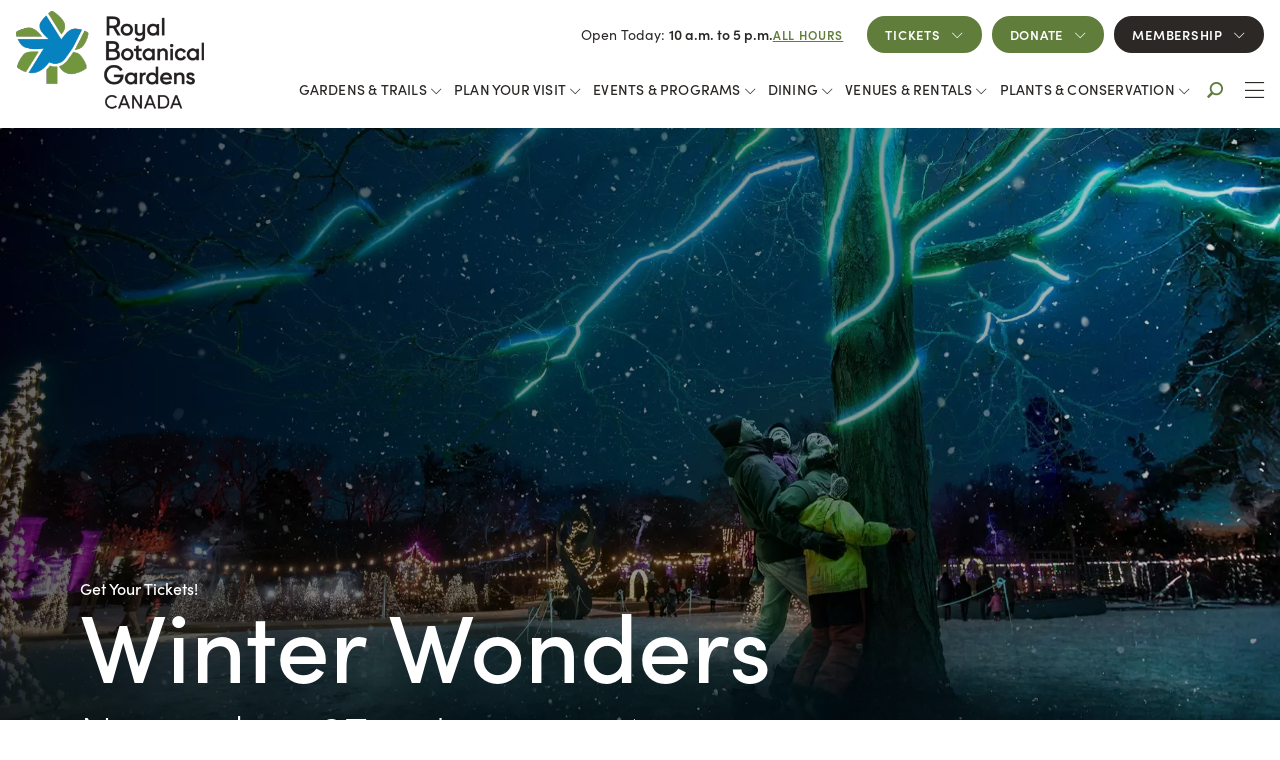

--- FILE ---
content_type: text/html; charset=UTF-8
request_url: https://www.rbg.ca/page/17/?gclid=Cj0KCQjwoaz3BRDnARIsAF1RfLdTLZLNzDxdZcLC7MVDMO2Q5klVB8dvrJiInUuY3Thpv-Mi6AwPxdAaAoixEALw_wcB
body_size: 208198
content:
<!doctype html>
<html class="no-js fixed-navbar fixed-navbar-bottom-mobile" lang="en-US">
<head><style>img.lazy{min-height:1px}</style><link rel="preload" href="https://rbg-1c124.kxcdn.com/app/plugins/w3-total-cache/pub/js/lazyload.min.js?x40684" as="script">
	<meta charset="UTF-8">
	<meta http-equiv="X-UA-Compatible" content="IE=edge">
	<meta name="viewport" content="width=device-width, initial-scale=1">
	<title>Home - Royal Botanical Gardens</title>
	<link rel="profile" href="http://gmpg.org/xfn/11"/>
	<link rel="pingback" href="https://www.rbg.ca/wp/xmlrpc.php"/>
	<meta name='robots' content='index, follow, max-image-preview:large, max-snippet:-1, max-video-preview:-1' />
	<style>img:is([sizes="auto" i], [sizes^="auto," i]) { contain-intrinsic-size: 3000px 1500px }</style>
	
	<!-- This site is optimized with the Yoast SEO plugin v22.3 - https://yoast.com/wordpress/plugins/seo/ -->
	<meta name="description" content="Royal Botanical Gardens (RBG) is the largest botanical garden in Canada, a National Historic Site, and registered charitable organization with a mandate to bring together people, plants and nature." />
	<link rel="canonical" href="https://www.rbg.ca/" />
	<meta property="og:locale" content="en_US" />
	<meta property="og:type" content="website" />
	<meta property="og:title" content="Home - Royal Botanical Gardens" />
	<meta property="og:description" content="Royal Botanical Gardens (RBG) is the largest botanical garden in Canada, a National Historic Site, and registered charitable organization with a mandate to bring together people, plants and nature." />
	<meta property="og:url" content="https://www.rbg.ca/" />
	<meta property="og:site_name" content="Royal Botanical Gardens" />
	<meta property="article:publisher" content="https://www.facebook.com/RoyalBotanicalGardens/" />
	<meta property="article:modified_time" content="2025-11-27T18:12:48+00:00" />
	<meta property="og:image" content="https://rbg-1c124.kxcdn.com/app/uploads/2024_Event_WinterWonders_KellyNoseworthy_006_Edit_Snow-flip-1024x995.jpg?x40684" />
	<meta property="og:image:width" content="1024" />
	<meta property="og:image:height" content="995" />
	<meta property="og:image:type" content="image/jpeg" />
	<meta name="twitter:card" content="summary_large_image" />
	<meta name="twitter:site" content="@RBGCanada" />
	<script type="application/ld+json" class="yoast-schema-graph">{"@context":"https://schema.org","@graph":[{"@type":"WebPage","@id":"https://www.rbg.ca/","url":"https://www.rbg.ca/","name":"Home - Royal Botanical Gardens","isPartOf":{"@id":"https://www.rbg.ca/#website"},"about":{"@id":"https://www.rbg.ca/#organization"},"primaryImageOfPage":{"@id":"https://www.rbg.ca/#primaryimage"},"image":{"@id":"https://www.rbg.ca/#primaryimage"},"thumbnailUrl":"https://rbg-1c124.kxcdn.com/app/uploads/2024_Event_WinterWonders_KellyNoseworthy_006_Edit_Snow-flip.jpg?x40684","datePublished":"2020-02-21T13:42:31+00:00","dateModified":"2025-11-27T18:12:48+00:00","description":"Royal Botanical Gardens (RBG) is the largest botanical garden in Canada, a National Historic Site, and registered charitable organization with a mandate to bring together people, plants and nature.","breadcrumb":{"@id":"https://www.rbg.ca/#breadcrumb"},"inLanguage":"en-US","potentialAction":[{"@type":"ReadAction","target":["https://www.rbg.ca/"]}]},{"@type":"ImageObject","inLanguage":"en-US","@id":"https://www.rbg.ca/#primaryimage","url":"https://rbg-1c124.kxcdn.com/app/uploads/2024_Event_WinterWonders_KellyNoseworthy_006_Edit_Snow-flip.jpg?x40684","contentUrl":"https://rbg-1c124.kxcdn.com/app/uploads/2024_Event_WinterWonders_KellyNoseworthy_006_Edit_Snow-flip.jpg?x40684","width":2000,"height":1943,"caption":"Family hugging a tree lit with lights, with HendriePark lit for Winter Wonders in the background"},{"@type":"BreadcrumbList","@id":"https://www.rbg.ca/#breadcrumb","itemListElement":[{"@type":"ListItem","position":1,"name":"Home"}]},{"@type":"WebSite","@id":"https://www.rbg.ca/#website","url":"https://www.rbg.ca/","name":"Royal Botanical Gardens","description":"Canada’s Largest Botanical Garden","publisher":{"@id":"https://www.rbg.ca/#organization"},"potentialAction":[{"@type":"SearchAction","target":{"@type":"EntryPoint","urlTemplate":"https://www.rbg.ca/?s={search_term_string}"},"query-input":"required name=search_term_string"}],"inLanguage":"en-US"},{"@type":"Organization","@id":"https://www.rbg.ca/#organization","name":"Royal Botanical Gardens","url":"https://www.rbg.ca/","logo":{"@type":"ImageObject","inLanguage":"en-US","@id":"https://www.rbg.ca/#/schema/logo/image/","url":"https://rbg-1c124.kxcdn.com/app/uploads/RBG-Logo-Canada-23-SP-Regular.png?x40684","contentUrl":"https://rbg-1c124.kxcdn.com/app/uploads/RBG-Logo-Canada-23-SP-Regular.png?x40684","width":2694,"height":1533,"caption":"Royal Botanical Gardens"},"image":{"@id":"https://www.rbg.ca/#/schema/logo/image/"},"sameAs":["https://www.facebook.com/RoyalBotanicalGardens/","https://twitter.com/RBGCanada","https://www.instagram.com/rbgcanada","https://www.linkedin.com/company/1137822/","https://www.youtube.com/user/royalbotanicalgarden"]}]}</script>
	<!-- / Yoast SEO plugin. -->


<link rel='dns-prefetch' href='//cdnjs.cloudflare.com' />
<link rel='dns-prefetch' href='//use.typekit.net' />
<style id='classic-theme-styles-inline-css' type='text/css'>
/*! This file is auto-generated */
.wp-block-button__link{color:#fff;background-color:#32373c;border-radius:9999px;box-shadow:none;text-decoration:none;padding:calc(.667em + 2px) calc(1.333em + 2px);font-size:1.125em}.wp-block-file__button{background:#32373c;color:#fff;text-decoration:none}
</style>
<style id='global-styles-inline-css' type='text/css'>
:root{--wp--preset--aspect-ratio--square: 1;--wp--preset--aspect-ratio--4-3: 4/3;--wp--preset--aspect-ratio--3-4: 3/4;--wp--preset--aspect-ratio--3-2: 3/2;--wp--preset--aspect-ratio--2-3: 2/3;--wp--preset--aspect-ratio--16-9: 16/9;--wp--preset--aspect-ratio--9-16: 9/16;--wp--preset--color--black: #000000;--wp--preset--color--cyan-bluish-gray: #abb8c3;--wp--preset--color--white: #ffffff;--wp--preset--color--pale-pink: #f78da7;--wp--preset--color--vivid-red: #cf2e2e;--wp--preset--color--luminous-vivid-orange: #ff6900;--wp--preset--color--luminous-vivid-amber: #fcb900;--wp--preset--color--light-green-cyan: #7bdcb5;--wp--preset--color--vivid-green-cyan: #00d084;--wp--preset--color--pale-cyan-blue: #8ed1fc;--wp--preset--color--vivid-cyan-blue: #0693e3;--wp--preset--color--vivid-purple: #9b51e0;--wp--preset--gradient--vivid-cyan-blue-to-vivid-purple: linear-gradient(135deg,rgba(6,147,227,1) 0%,rgb(155,81,224) 100%);--wp--preset--gradient--light-green-cyan-to-vivid-green-cyan: linear-gradient(135deg,rgb(122,220,180) 0%,rgb(0,208,130) 100%);--wp--preset--gradient--luminous-vivid-amber-to-luminous-vivid-orange: linear-gradient(135deg,rgba(252,185,0,1) 0%,rgba(255,105,0,1) 100%);--wp--preset--gradient--luminous-vivid-orange-to-vivid-red: linear-gradient(135deg,rgba(255,105,0,1) 0%,rgb(207,46,46) 100%);--wp--preset--gradient--very-light-gray-to-cyan-bluish-gray: linear-gradient(135deg,rgb(238,238,238) 0%,rgb(169,184,195) 100%);--wp--preset--gradient--cool-to-warm-spectrum: linear-gradient(135deg,rgb(74,234,220) 0%,rgb(151,120,209) 20%,rgb(207,42,186) 40%,rgb(238,44,130) 60%,rgb(251,105,98) 80%,rgb(254,248,76) 100%);--wp--preset--gradient--blush-light-purple: linear-gradient(135deg,rgb(255,206,236) 0%,rgb(152,150,240) 100%);--wp--preset--gradient--blush-bordeaux: linear-gradient(135deg,rgb(254,205,165) 0%,rgb(254,45,45) 50%,rgb(107,0,62) 100%);--wp--preset--gradient--luminous-dusk: linear-gradient(135deg,rgb(255,203,112) 0%,rgb(199,81,192) 50%,rgb(65,88,208) 100%);--wp--preset--gradient--pale-ocean: linear-gradient(135deg,rgb(255,245,203) 0%,rgb(182,227,212) 50%,rgb(51,167,181) 100%);--wp--preset--gradient--electric-grass: linear-gradient(135deg,rgb(202,248,128) 0%,rgb(113,206,126) 100%);--wp--preset--gradient--midnight: linear-gradient(135deg,rgb(2,3,129) 0%,rgb(40,116,252) 100%);--wp--preset--font-size--small: 13px;--wp--preset--font-size--medium: 20px;--wp--preset--font-size--large: 36px;--wp--preset--font-size--x-large: 42px;--wp--preset--spacing--20: 0.44rem;--wp--preset--spacing--30: 0.67rem;--wp--preset--spacing--40: 1rem;--wp--preset--spacing--50: 1.5rem;--wp--preset--spacing--60: 2.25rem;--wp--preset--spacing--70: 3.38rem;--wp--preset--spacing--80: 5.06rem;--wp--preset--shadow--natural: 6px 6px 9px rgba(0, 0, 0, 0.2);--wp--preset--shadow--deep: 12px 12px 50px rgba(0, 0, 0, 0.4);--wp--preset--shadow--sharp: 6px 6px 0px rgba(0, 0, 0, 0.2);--wp--preset--shadow--outlined: 6px 6px 0px -3px rgba(255, 255, 255, 1), 6px 6px rgba(0, 0, 0, 1);--wp--preset--shadow--crisp: 6px 6px 0px rgba(0, 0, 0, 1);}:where(.is-layout-flex){gap: 0.5em;}:where(.is-layout-grid){gap: 0.5em;}body .is-layout-flex{display: flex;}.is-layout-flex{flex-wrap: wrap;align-items: center;}.is-layout-flex > :is(*, div){margin: 0;}body .is-layout-grid{display: grid;}.is-layout-grid > :is(*, div){margin: 0;}:where(.wp-block-columns.is-layout-flex){gap: 2em;}:where(.wp-block-columns.is-layout-grid){gap: 2em;}:where(.wp-block-post-template.is-layout-flex){gap: 1.25em;}:where(.wp-block-post-template.is-layout-grid){gap: 1.25em;}.has-black-color{color: var(--wp--preset--color--black) !important;}.has-cyan-bluish-gray-color{color: var(--wp--preset--color--cyan-bluish-gray) !important;}.has-white-color{color: var(--wp--preset--color--white) !important;}.has-pale-pink-color{color: var(--wp--preset--color--pale-pink) !important;}.has-vivid-red-color{color: var(--wp--preset--color--vivid-red) !important;}.has-luminous-vivid-orange-color{color: var(--wp--preset--color--luminous-vivid-orange) !important;}.has-luminous-vivid-amber-color{color: var(--wp--preset--color--luminous-vivid-amber) !important;}.has-light-green-cyan-color{color: var(--wp--preset--color--light-green-cyan) !important;}.has-vivid-green-cyan-color{color: var(--wp--preset--color--vivid-green-cyan) !important;}.has-pale-cyan-blue-color{color: var(--wp--preset--color--pale-cyan-blue) !important;}.has-vivid-cyan-blue-color{color: var(--wp--preset--color--vivid-cyan-blue) !important;}.has-vivid-purple-color{color: var(--wp--preset--color--vivid-purple) !important;}.has-black-background-color{background-color: var(--wp--preset--color--black) !important;}.has-cyan-bluish-gray-background-color{background-color: var(--wp--preset--color--cyan-bluish-gray) !important;}.has-white-background-color{background-color: var(--wp--preset--color--white) !important;}.has-pale-pink-background-color{background-color: var(--wp--preset--color--pale-pink) !important;}.has-vivid-red-background-color{background-color: var(--wp--preset--color--vivid-red) !important;}.has-luminous-vivid-orange-background-color{background-color: var(--wp--preset--color--luminous-vivid-orange) !important;}.has-luminous-vivid-amber-background-color{background-color: var(--wp--preset--color--luminous-vivid-amber) !important;}.has-light-green-cyan-background-color{background-color: var(--wp--preset--color--light-green-cyan) !important;}.has-vivid-green-cyan-background-color{background-color: var(--wp--preset--color--vivid-green-cyan) !important;}.has-pale-cyan-blue-background-color{background-color: var(--wp--preset--color--pale-cyan-blue) !important;}.has-vivid-cyan-blue-background-color{background-color: var(--wp--preset--color--vivid-cyan-blue) !important;}.has-vivid-purple-background-color{background-color: var(--wp--preset--color--vivid-purple) !important;}.has-black-border-color{border-color: var(--wp--preset--color--black) !important;}.has-cyan-bluish-gray-border-color{border-color: var(--wp--preset--color--cyan-bluish-gray) !important;}.has-white-border-color{border-color: var(--wp--preset--color--white) !important;}.has-pale-pink-border-color{border-color: var(--wp--preset--color--pale-pink) !important;}.has-vivid-red-border-color{border-color: var(--wp--preset--color--vivid-red) !important;}.has-luminous-vivid-orange-border-color{border-color: var(--wp--preset--color--luminous-vivid-orange) !important;}.has-luminous-vivid-amber-border-color{border-color: var(--wp--preset--color--luminous-vivid-amber) !important;}.has-light-green-cyan-border-color{border-color: var(--wp--preset--color--light-green-cyan) !important;}.has-vivid-green-cyan-border-color{border-color: var(--wp--preset--color--vivid-green-cyan) !important;}.has-pale-cyan-blue-border-color{border-color: var(--wp--preset--color--pale-cyan-blue) !important;}.has-vivid-cyan-blue-border-color{border-color: var(--wp--preset--color--vivid-cyan-blue) !important;}.has-vivid-purple-border-color{border-color: var(--wp--preset--color--vivid-purple) !important;}.has-vivid-cyan-blue-to-vivid-purple-gradient-background{background: var(--wp--preset--gradient--vivid-cyan-blue-to-vivid-purple) !important;}.has-light-green-cyan-to-vivid-green-cyan-gradient-background{background: var(--wp--preset--gradient--light-green-cyan-to-vivid-green-cyan) !important;}.has-luminous-vivid-amber-to-luminous-vivid-orange-gradient-background{background: var(--wp--preset--gradient--luminous-vivid-amber-to-luminous-vivid-orange) !important;}.has-luminous-vivid-orange-to-vivid-red-gradient-background{background: var(--wp--preset--gradient--luminous-vivid-orange-to-vivid-red) !important;}.has-very-light-gray-to-cyan-bluish-gray-gradient-background{background: var(--wp--preset--gradient--very-light-gray-to-cyan-bluish-gray) !important;}.has-cool-to-warm-spectrum-gradient-background{background: var(--wp--preset--gradient--cool-to-warm-spectrum) !important;}.has-blush-light-purple-gradient-background{background: var(--wp--preset--gradient--blush-light-purple) !important;}.has-blush-bordeaux-gradient-background{background: var(--wp--preset--gradient--blush-bordeaux) !important;}.has-luminous-dusk-gradient-background{background: var(--wp--preset--gradient--luminous-dusk) !important;}.has-pale-ocean-gradient-background{background: var(--wp--preset--gradient--pale-ocean) !important;}.has-electric-grass-gradient-background{background: var(--wp--preset--gradient--electric-grass) !important;}.has-midnight-gradient-background{background: var(--wp--preset--gradient--midnight) !important;}.has-small-font-size{font-size: var(--wp--preset--font-size--small) !important;}.has-medium-font-size{font-size: var(--wp--preset--font-size--medium) !important;}.has-large-font-size{font-size: var(--wp--preset--font-size--large) !important;}.has-x-large-font-size{font-size: var(--wp--preset--font-size--x-large) !important;}
:where(.wp-block-post-template.is-layout-flex){gap: 1.25em;}:where(.wp-block-post-template.is-layout-grid){gap: 1.25em;}
:where(.wp-block-columns.is-layout-flex){gap: 2em;}:where(.wp-block-columns.is-layout-grid){gap: 2em;}
:root :where(.wp-block-pullquote){font-size: 1.5em;line-height: 1.6;}
</style>
<link rel="stylesheet" href="https://rbg-1c124.kxcdn.com/app/cache/minify/466f9.css?x40684" media="all" />

<style id='woocommerce-inline-inline-css' type='text/css'>
.woocommerce form .form-row .required { visibility: visible; }
</style>
<link rel="stylesheet" href="https://rbg-1c124.kxcdn.com/app/cache/minify/57b8f.css?x40684" media="all" />



<link rel='stylesheet' id='typekit-css' href='https://use.typekit.net/obl8rdm.css?ver=1.1.0' type='text/css' media='all' />
<link rel="stylesheet" href="https://rbg-1c124.kxcdn.com/app/cache/minify/d4aed.css?x40684" media="all" />



<script  src="https://rbg-1c124.kxcdn.com/app/cache/minify/cf568.js?x40684"></script>

<script type="text/javascript" id="say-what-js-js-extra">
/* <![CDATA[ */
var say_what_data = {"replacements":{"woocommerce|Have a coupon?|":"Have a promo code?","woocommerce|If you have a coupon code, please apply it below.|":"If you have a promo code, please apply it below.","woocommerce-admin|Top Coupons - Number of Orders|":"Top Promo Codes - Number of Orders","woocommerce-admin|Coupon Code|":"Promo Code","woocommerce-admin|Coupon code.|":"Promo code.","woocommerce-admin|Coupon creation date.|":"Promo creation date.","woocommerce-admin|Coupon creation date in GMT.|":"Promo creation date in GMT.","woocommerce-admin|Coupon expiration date.|":"Promo expiration date.","woocommerce-admin|Coupon expiration date in GMT.|":"Promo expiration date in GMT.","woocommerce-admin|Coupon discount type.|":"Promo discount type.","woocommerce|Invalid coupon code|":"Invalid promo code","woocommerce|Coupon code already applied!|":"Promo code already applied!","woocommerce|Generate coupon code|":"Generate promo code","woocommerce|Enter a coupon code to apply. Discounts are applied to line totals, before taxes.|":"Enter a promo code to apply. Discounts are applied to line totals, before taxes.","woocommerce|Coupon code|":"Promo code","woocommerce|Coupon code already exists - customers will use the latest coupon with this code.|":"Promo code already exists - customers will use the latest promo with this code.","woocommerce|Coupon code applied successfully.|":"Promo code applied successfully.","woocommerce|Coupon code removed successfully.|":"Promo code removed successfully.","woocommerce|The coupon code cannot be empty.|":"The promo code cannot be empty.","woocommerce|The coupon code already exists|":"The promo code already exists","woocommerce|Coupon code is required.|":"Promo code is required.","woocommerce|Coupon code.|":"Promo code.","woocommerce|Coupon:|":"Promo code:","woocommerce|Enable coupons|":"Enable promo codes","woocommerce|Enable the use of coupon codes|":"Enable the use of promo codes","woocommerce|Coupons can be applied from the cart and checkout pages.|":"Promo Codes can be applied from the cart and checkout pages.","woocommerce|Calculate coupon discounts sequentially|":"Calculate promo discounts sequentially","woocommerce|When applying multiple coupons, apply the first coupon to the full price and the second coupon to the discounted price and so on.|":"When applying multiple promo codes, apply the first promo to the full price and the second promo to the discounted price and so on.","woocommerce|Invalid coupon.|":"Invalid promo code.","woocommerce|Apply coupon|":"Apply promo code","wp_all_export_plugin|Discount Amount (per coupon)|":"Discount Amount (per promo code)","wp_all_export_plugin|Coupons Used|":"Promo Codes Used","woocommerce|Add coupon|":"Add promo code","woocommerce|Click here to reset your password|":"Click here to set a new password","woocommerce|On hold|Order status":"On Hold","woocommerce-subscriptions|Subscription totals|":"Membership Totals","woocommerce-subscriptions|Related orders|":"Related Orders","woocommerce|Checkout is not available whilst your cart is empty.|":"","woocommerce|Sorry, your session has expired. <a href=\"%s\" class=\"wc-backward\">Return to shop<\/a>|":"Your cart is no longer available.","woocommerce|Billing details|":"Billing Details","woocommerce|Billing address|":"Billing Address","woocommerce|Shipping address|":"Shipping Address","woocommerce|Related subscriptions|":"Related Memberships","woocommerce-subscriptions|Related subscriptions|":"Related Memberships","woocommerce|Password change|":"Password Change","woocommerce|My account|":"My Account","woocommerce-subscriptions|My Subscription|":"My Membership","woocommerce-subscriptions|Subscriptions|":"Membership","woocommerce|Orders|":"Transactions","woocommerce|Recent Orders|":"Recent Transactions","woocommerce-subscriptions|You can not switch to the same subscription.|":"The membership selected is already active.","woocommerce-subscriptions|Choose a new subscription.|":"Please select a different membership.","woocommerce-subscriptions|You have a subscription to this product. Choosing a new subscription will replace your existing subscription.|":"Choosing a new membership will replace your current membership.","woocommerce-subscriptions|You have no active subscriptions.|":"You do not have an active membership with RBG.","the-theme|My Subscription|":"My Membership","woocommerce|Please enter a valid coupon code|":"Please enter a valid promo code","woocommerce|Coupon \"%s\" does not exist!|":"Promo code \"%s\" does not exist!","woocommerce|Coupon: %s|":"Promo Code: %s"}};
/* ]]> */
</script>
<script  src="https://rbg-1c124.kxcdn.com/app/cache/minify/8149d.js?x40684"></script>




<script type="text/javascript" id="wc-add-to-cart-js-extra">
/* <![CDATA[ */
var wc_add_to_cart_params = {"ajax_url":"\/wp\/wp-admin\/admin-ajax.php","wc_ajax_url":"\/?wc-ajax=%%endpoint%%","i18n_view_cart":"View cart","cart_url":"https:\/\/www.rbg.ca\/checkout\/","is_cart":"","cart_redirect_after_add":"yes"};
/* ]]> */
</script>
<script  src="https://rbg-1c124.kxcdn.com/app/cache/minify/ed71e.js?x40684"></script>


<script type="text/javascript" id="woocommerce-js-extra">
/* <![CDATA[ */
var woocommerce_params = {"ajax_url":"\/wp\/wp-admin\/admin-ajax.php","wc_ajax_url":"\/?wc-ajax=%%endpoint%%"};
/* ]]> */
</script>
<script  src="https://rbg-1c124.kxcdn.com/app/cache/minify/63e89.js?x40684"></script>



<script type="text/javascript" src="https://cdnjs.cloudflare.com/ajax/libs/moment.js/2.24.0/moment.min.js" id="momentjs-js"></script>
<script type="text/javascript" id="rbg-js-extra">
/* <![CDATA[ */
var RBG = {"i18n":{"to":"to","from":"from","until":"until"},"product_ids":{"membership_product_id":3424,"donation_product_id":3084,"monthly_donation_product_id":3107},"one_time_donation_product_name":"One-Time Donation - Greatest Need - Growing Up Green"};
/* ]]> */
</script>
<script  src="https://rbg-1c124.kxcdn.com/app/cache/minify/0d24a.js?x40684"></script>

<script></script><link rel="https://api.w.org/" href="https://www.rbg.ca/wp-json/" /><link rel="alternate" title="JSON" type="application/json" href="https://www.rbg.ca/wp-json/wp/v2/pages/35" /><link rel='shortlink' href='https://www.rbg.ca/' />
<link rel="alternate" title="oEmbed (JSON)" type="application/json+oembed" href="https://www.rbg.ca/wp-json/oembed/1.0/embed?url=https%3A%2F%2Fwww.rbg.ca%2F" />
<link rel="alternate" title="oEmbed (XML)" type="text/xml+oembed" href="https://www.rbg.ca/wp-json/oembed/1.0/embed?url=https%3A%2F%2Fwww.rbg.ca%2F&#038;format=xml" />


<!-- Google Tag Manager -->
<script>(function(w,d,s,l,i){w[l]=w[l]||[];w[l].push({'gtm.start':
new Date().getTime(),event:'gtm.js'});var f=d.getElementsByTagName(s)[0],
j=d.createElement(s),dl=l!='dataLayer'?'&l='+l:'';j.async=true;j.src=
'https://www.googletagmanager.com/gtm.js?id='+i+dl;f.parentNode.insertBefore(j,f);
})(window,document,'script','dataLayer','GTM-KSR4422');</script>
<!-- End Google Tag Manager -->
<meta name="google-site-verification" content="WCTNuVdYPQI7R5mxbATWmcnTyN2ggIjAYrjt6qHh9L4" />

<!-- Google tag (gtag.js) -->
<script async src="https://www.googletagmanager.com/gtag/js?id=G-F3EK8505FV"></script>
<script>
  window.dataLayer = window.dataLayer || [];
  function gtag(){dataLayer.push(arguments);}
  gtag('js', new Date());

  gtag('config', 'G-F3EK8505FV');
gtag('config', 'AW-850223361');
</script>
<!-- Meta Pixel Code -->
<script>
!function(f,b,e,v,n,t,s)
{if(f.fbq)return;n=f.fbq=function(){n.callMethod?
n.callMethod.apply(n,arguments):n.queue.push(arguments)};
if(!f._fbq)f._fbq=n;n.push=n;n.loaded=!0;n.version='2.0';
n.queue=[];t=b.createElement(e);t.async=!0;
t.src=v;s=b.getElementsByTagName(e)[0];
s.parentNode.insertBefore(t,s)}(window, document,'script',
'https://connect.facebook.net/en_US/fbevents.js');
fbq('init', '357895408019565');
fbq('track', 'PageView');
</script>
<noscript><img class="lazy" height="1" width="1" style="display:none"
src="data:image/svg+xml,%3Csvg%20xmlns='http://www.w3.org/2000/svg'%20viewBox='0%200%201%201'%3E%3C/svg%3E" data-src="https://www.facebook.com/tr?id=357895408019565&ev=PageView&noscript=1"
/></noscript>
<!-- End Meta Pixel Code -->
<script type="text/javascript">var ajaxurl = "https://www.rbg.ca/wp/wp-admin/admin-ajax.php";</script>
<base href="https://www.rbg.ca/" />
	<noscript><style>.woocommerce-product-gallery{ opacity: 1 !important; }</style></noscript>
	<meta name="generator" content="Powered by WPBakery Page Builder - drag and drop page builder for WordPress."/>
<link rel="icon" href="https://rbg-1c124.kxcdn.com/app/uploads/cropped-rbg-favicon-1-3-32x32.png?x40684" sizes="32x32" />
<link rel="icon" href="https://rbg-1c124.kxcdn.com/app/uploads/cropped-rbg-favicon-1-3-192x192.png?x40684" sizes="192x192" />
<link rel="apple-touch-icon" href="https://rbg-1c124.kxcdn.com/app/uploads/cropped-rbg-favicon-1-3-180x180.png?x40684" />
<meta name="msapplication-TileImage" content="https://rbg-1c124.kxcdn.com/app/uploads/cropped-rbg-favicon-1-3-270x270.png?x40684" />
<style type="text/css" data-type="vc_shortcodes-custom-css">.vc_custom_1745334053162{margin-top: -16pt !important;}.vc_custom_1745334035562{margin-top: 18pt !important;}</style><noscript><style> .wpb_animate_when_almost_visible { opacity: 1; }</style></noscript></head>
<body class="paged page-template-default page page-id-35 paged-17 page-paged-17 theme-tbk-base woocommerce-no-js page-home wpb-js-composer js-comp-ver-7.5 vc_responsive" >
<a class="skip-to-content sr-only sr-only-focusable" href="#main">Skip to content</a>
<div class="hours-bar-mobile"><div class="hours-bar">
	<div class="hours-bar__container">
					<span class="hours-bar__text">
				Open Today:									<strong>10 a.m. to 5 p.m.</strong>
							</span>
							<a href="https://www.rbg.ca/plan-your-visit/hours-map/"
			   class="hours-bar__link"
			   >
				All Hours			</a>
			</div>
</div>
</div><header class="banner navbar navbar-default navbar-fixed-top-desktop navbar-fixed-bottom-mobile bottom-slideout right-slideout vertical-slideout">
	<div class="navbar-flex primary-nav">
		<div class="navbar-menu navbar-menu-mobile-left navbar-menu__mobile">
			<button type="button" class="navbar-toggle tab-menu-toggle header-events-toggle" data-toggle="collapse" data-target="#header-events-popup" aria-expanded="false">
				<span class="icon icon-events"></span>
				<span class="btn-text">Events</span>
			</button>
			<button type="button" class="navbar-toggle tab-menu-toggle hours-map-toggle" data-toggle="collapse" data-target="#hours-map-popup" aria-expanded="false">
				<span class="icon icon-map"></span>
				<span class="btn-text">Hours & Map</span>
			</button>
		</div>
		<div class="navbar-header navbar-header__mobile">
			<a class="navbar-brand-link" href="https://www.rbg.ca/" title="Home">
									<img class="navbar-brand lazy" src="data:image/svg+xml,%3Csvg%20xmlns='http://www.w3.org/2000/svg'%20viewBox='0%200%2085%2085'%3E%3C/svg%3E" data-src="https://rbg-1c124.kxcdn.com/app/uploads/RBG-logo-graphic-23-85x85.png?x40684" alt="Royal Botanical Gardens">
							</a>
		</div>
		<div class="navbar-menu navbar-menu-mobile-right navbar-menu__mobile">
			<button type="button" class="navbar-toggle tab-menu-toggle admission-toggle" data-toggle="collapse" data-target="#admission-popup" aria-expanded="false">
				<span class="icon icon-admission_user"></span>
				<span class="btn-text">Admission</span>
			</button>
							<button type="button" class="navbar-toggle tab-menu-toggle primary-navbar-toggle slideout" data-toggle="collapse" data-target="#primary-navbar-collapse" aria-expanded="false">
					<span class="icon icon-menu1"></span>
					<span class="btn-text">Menu</span>
				</button>
					</div>
		<div class="collapse menu-tab-content-container tab-menu-popup header-events-popup" id="header-events-popup">
			<div class="title-wrapper">
				<h2>RBG Events</h2>
				<button type="button" class="tab-menu-close" data-toggle="collapse" aria-expanded="true" data-target="#header-events-popup">
					<span class="sr-only">Close</span>
					<span class="icon icon-close-btn"></span>
				</button>
			</div>
					<noscript>You need to enable JavaScript to run this app.</noscript>
		<div class="events-calendar-app-root" data-app-data="{&quot;shortcode_atts&quot;:{}}"></div>
				</div>
		<div class="collapse menu-tab-content-container tab-menu-popup hours-map-popup" id="hours-map-popup">
			<div class="title-wrapper">
				<h2>Hours & Map</h2>
				<button type="button" class="tab-menu-close" data-toggle="collapse" aria-expanded="true" data-target="#hours-map-popup">
					<span class="sr-only">Close</span>
					<span class="icon icon-close-btn"></span>
				</button>
			</div>
			<div class="tab-content-container">
	<!-- Tabs navigation hidden as per https://gitlab.tbkdev.com/tbk-devs/v2.rbg.ca/-/issues/35#note_1009530-->
	<ul class="nav nav-tabs" role="tablist" data-listitems="2" style="display: none;">
		<li role="presentation" class="tabs-head-item active">
			<a href="#hours-734835" class="tab-button" aria-controls="hours-734835" role="tab" data-toggle="tab">
				<span class="tab-button-text">Hours</span>
			</a>
		</li>
		<li role="presentation" class="tabs-head-item">
			<a href="#map-734835" class="tab-button" aria-controls="map-734835" role="tab" data-toggle="tab">
				<span class="tab-button-text">Map</span>
			</a>
		</li>
	</ul>

	<!-- Tab panes -->
	<div class="tab-content">
		<div role="tabpanel" class="tab-pane active" id="hours-734835">
						<div class="panel-group" id="location-list-644682" role="tablist" aria-multiselectable="true">
			<div class="panel panel-default location-container" data-hours="{&quot;general&quot;:[{&quot;start_date&quot;:&quot;2025-09-02&quot;,&quot;end_date&quot;:&quot;2025-11-02&quot;,&quot;description&quot;:&quot;10 a.m. to 5 p.m.&quot;,&quot;locations&quot;:[1063,1066,1065,1423],&quot;is_open&quot;:true},{&quot;start_date&quot;:&quot;2025-11-03&quot;,&quot;end_date&quot;:&quot;2026-01-04&quot;,&quot;description&quot;:&quot;10 a.m. to 5 p.m.&quot;,&quot;locations&quot;:[1065,1063],&quot;is_open&quot;:true,&quot;custom_text&quot;:&quot; (final entry 4 p.m.)&quot;},{&quot;start_date&quot;:&quot;2026-01-05&quot;,&quot;end_date&quot;:&quot;2026-01-30&quot;,&quot;description&quot;:&quot;CLOSED to the public, open for RBG members and Teahouse patrons only&quot;,&quot;locations&quot;:[1063],&quot;is_open&quot;:true},{&quot;start_date&quot;:&quot;2026-01-31&quot;,&quot;end_date&quot;:&quot;2026-04-06&quot;,&quot;description&quot;:&quot;Time-ticketed during Bloomland in Oz&quot;,&quot;locations&quot;:[1065,1063],&quot;is_open&quot;:true}],&quot;exceptions&quot;:[{&quot;exception&quot;:true,&quot;date&quot;:&quot;2025-12-24&quot;,&quot;description&quot;:&quot;Christmas Eve: 10 a.m. to 3 p.m., last admission 2 p.m.&quot;,&quot;locations&quot;:[1063,1065,1423],&quot;location_exceptions&quot;:false,&quot;is_open&quot;:true},{&quot;exception&quot;:true,&quot;date&quot;:&quot;2025-12-25&quot;,&quot;description&quot;:&quot;Christmas Day: Closed&quot;,&quot;locations&quot;:[1063,1065,1066,1068,51602,51603,1422,51605,1423,68665],&quot;location_exceptions&quot;:false,&quot;is_open&quot;:false},{&quot;exception&quot;:true,&quot;date&quot;:&quot;2025-12-26&quot;,&quot;description&quot;:&quot;Boxing Day: Closed&quot;,&quot;locations&quot;:[1063,1065,1066,1068,51602,51603,1422,51605,1423,68665],&quot;location_exceptions&quot;:false,&quot;is_open&quot;:false},{&quot;exception&quot;:true,&quot;date&quot;:&quot;2025-12-31&quot;,&quot;description&quot;:&quot;New Years Eve: 10 a.m. to 3 p.m., last admission 2 p.m.&quot;,&quot;locations&quot;:[1063,1065,1068],&quot;location_exceptions&quot;:false,&quot;is_open&quot;:true},{&quot;exception&quot;:true,&quot;date&quot;:&quot;2026-01-01&quot;,&quot;description&quot;:&quot;New Year&#039;s Day: Closed&quot;,&quot;locations&quot;:[1063,1065,1066,1068,51602,51603,1422,1423,51605,68665],&quot;location_exceptions&quot;:false,&quot;is_open&quot;:false}]}">
			<div class="panel-heading" role="tab">
				<div class="location-image">
											<img width="150" height="150" src="data:image/svg+xml,%3Csvg%20xmlns='http://www.w3.org/2000/svg'%20viewBox='0%200%20150%20150'%3E%3C/svg%3E" data-src="https://rbg-1c124.kxcdn.com/app/uploads/2020/03/hendrie-park-150x150.jpg?x40684" class="attachment-thumbnail size-thumbnail lazy" alt="Hendrie Park" decoding="async" data-srcset="https://rbg-1c124.kxcdn.com/app/uploads/2020/03/hendrie-park-150x150.jpg?x40684 150w, https://rbg-1c124.kxcdn.com/app/uploads/2020/03/hendrie-park-100x100.jpg?x40684 100w, https://rbg-1c124.kxcdn.com/app/uploads/2020/03/hendrie-park.jpg?x40684 200w" data-sizes="(max-width: 150px) 100vw, 150px" />									</div>
				<div class="location-info-wrapper">
					<h3 class="title" id="hendrie-park-644682">Hendrie Park</h3>
					<span class="hours">
						<strong>10 a.m. to 5 p.m.</strong> (Sep 2 to Nov 2)					</span>
					<span class="address">680 Plains Rd W, Burlington</span>
				</div>
				<a class="panel-toggle collapsed" role="button" data-toggle="collapse" data-parent="#location-list-644682" href="#hendrie-park-content-644682" aria-expanded="false" aria-controls="hendrie-park-content-644682"><span class="sr-only">Hendrie Park</span></a>
			</div>
			<div id="hendrie-park-content-644682" class="panel-collapse collapse panel-nested" role="tabpanel" aria-labelledby="hendrie-park">
				<div class="panel-body">
					<!-- The location hours collapsible-->
					<div class="panel-group" role="tablist" aria-multiselectable="true">
						<div class="panel panel-default">
															<!-- Parking Details -->
								<div class="panel-heading parking-info" role="tab">
									<a class="collapsed" data-toggle="collapse" href="#hendrie-park-parking-644682" aria-expanded="false" aria-controls="hendrie-park-parking-info">
										<strong>Parking</strong>
									</a>
								</div>
								<div id="hendrie-park-parking-644682" class="panel-collapse collapse" role="tabpanel"><p>Parking available in the large lot outside RBG Centre (680 Plains Rd. W.). Enter through RBG Centre, and access Hendrie Park through the tunnel in the lower level of the Atrium. This location is accessible by public transit.</p>
</div>
														<div class="panel-heading all-hours" role="tab">
								<a class="collapsed" data-toggle="collapse" href="#hendrie-park-hours-644682" aria-expanded="false" aria-controls="hendrie-park-hours-644682"><strong>All Hours</strong></a>
							</div>
							<div id="hendrie-park-hours-644682" class="panel-collapse collapse" role="tabpanel">
								<h4 class="hidden">General Hours</h4>
                                <ul>
			<li>
			<strong>10 a.m. to 5 p.m.</strong> (Sep 2 to Nov 2)		</li>
			<li>
			<strong>10 a.m. to 5 p.m.</strong>  (final entry 4 p.m.) (Nov 3 to Jan 4)		</li>
			<li>
			<strong>CLOSED to the public, open for RBG members and Teahouse patrons only</strong> (Jan 5 to Jan 30)		</li>
			<li>
			<strong>Time-ticketed during Bloomland in Oz</strong> (Jan 31 to Apr 6)		</li>
	</ul>

																	<h4>Exceptions</h4>
									<ul>
			<li>
			<strong>Dec 24</strong>
			Christmas Eve: 10 a.m. to 3 p.m., last admission 2 p.m.					</li>
			<li>
			<strong>Dec 25</strong>
			Christmas Day: Closed					</li>
			<li>
			<strong>Dec 26</strong>
			Boxing Day: Closed					</li>
			<li>
			<strong>Dec 31</strong>
			New Years Eve: 10 a.m. to 3 p.m., last admission 2 p.m.					</li>
			<li>
			<strong>Jan 1</strong>
			New Year's Day: Closed					</li>
	</ul>
															</div>
						</div>
					</div>

					<!-- Link to Details Page -->
					<a class="location-detials-link" href="https://www.rbg.ca/locations/hendrie-park/"><strong>View All Location Details</strong></a>
				</div>
			</div>
		</div>
			<div class="panel panel-default location-container" data-hours="{&quot;general&quot;:[{&quot;start_date&quot;:&quot;2025-09-02&quot;,&quot;end_date&quot;:&quot;2025-11-02&quot;,&quot;description&quot;:&quot;10 a.m. to 5 p.m.&quot;,&quot;locations&quot;:[1063,1066,1065,1423],&quot;is_open&quot;:true},{&quot;start_date&quot;:&quot;2025-11-03&quot;,&quot;end_date&quot;:&quot;2026-01-04&quot;,&quot;description&quot;:&quot;10 a.m. to 5 p.m.&quot;,&quot;locations&quot;:[1065,1063],&quot;is_open&quot;:true,&quot;custom_text&quot;:&quot; (final entry 4 p.m.)&quot;},{&quot;start_date&quot;:&quot;2026-01-05&quot;,&quot;end_date&quot;:&quot;2026-01-30&quot;,&quot;description&quot;:&quot;CLOSED to prepare for Bloomland in Oz&quot;,&quot;locations&quot;:[1065],&quot;is_open&quot;:false},{&quot;start_date&quot;:&quot;2026-01-31&quot;,&quot;end_date&quot;:&quot;2026-04-06&quot;,&quot;description&quot;:&quot;Time-ticketed during Bloomland in Oz&quot;,&quot;locations&quot;:[1065,1063],&quot;is_open&quot;:true}],&quot;exceptions&quot;:[{&quot;exception&quot;:true,&quot;date&quot;:&quot;2025-12-24&quot;,&quot;description&quot;:&quot;Christmas Eve: 10 a.m. to 3 p.m., last admission 2 p.m.&quot;,&quot;locations&quot;:[1063,1065,1423],&quot;location_exceptions&quot;:false,&quot;is_open&quot;:true},{&quot;exception&quot;:true,&quot;date&quot;:&quot;2025-12-25&quot;,&quot;description&quot;:&quot;Christmas Day: Closed&quot;,&quot;locations&quot;:[1063,1065,1066,1068,51602,51603,1422,51605,1423,68665],&quot;location_exceptions&quot;:false,&quot;is_open&quot;:false},{&quot;exception&quot;:true,&quot;date&quot;:&quot;2025-12-26&quot;,&quot;description&quot;:&quot;Boxing Day: Closed&quot;,&quot;locations&quot;:[1063,1065,1066,1068,51602,51603,1422,51605,1423,68665],&quot;location_exceptions&quot;:false,&quot;is_open&quot;:false},{&quot;exception&quot;:true,&quot;date&quot;:&quot;2025-12-31&quot;,&quot;description&quot;:&quot;New Years Eve: 10 a.m. to 3 p.m., last admission 2 p.m.&quot;,&quot;locations&quot;:[1063,1065,1068],&quot;location_exceptions&quot;:false,&quot;is_open&quot;:true},{&quot;exception&quot;:true,&quot;date&quot;:&quot;2026-01-01&quot;,&quot;description&quot;:&quot;New Year&#039;s Day: Closed&quot;,&quot;locations&quot;:[1063,1065,1066,1068,51602,51603,1422,1423,51605,68665],&quot;location_exceptions&quot;:false,&quot;is_open&quot;:false}]}">
			<div class="panel-heading" role="tab">
				<div class="location-image">
											<img width="150" height="150" src="data:image/svg+xml,%3Csvg%20xmlns='http://www.w3.org/2000/svg'%20viewBox='0%200%20150%20150'%3E%3C/svg%3E" data-src="https://rbg-1c124.kxcdn.com/app/uploads/2020/03/rbg-centre-150x150.jpg?x40684" class="attachment-thumbnail size-thumbnail lazy" alt="RBC Centre" decoding="async" data-srcset="https://rbg-1c124.kxcdn.com/app/uploads/2020/03/rbg-centre-150x150.jpg?x40684 150w, https://rbg-1c124.kxcdn.com/app/uploads/2020/03/rbg-centre-100x100.jpg?x40684 100w, https://rbg-1c124.kxcdn.com/app/uploads/2020/03/rbg-centre.jpg?x40684 200w" data-sizes="(max-width: 150px) 100vw, 150px" />									</div>
				<div class="location-info-wrapper">
					<h3 class="title" id="rbg-centre-644682">RBG Centre</h3>
					<span class="hours">
						<strong>10 a.m. to 5 p.m.</strong> (Sep 2 to Nov 2)					</span>
					<span class="address">680 Plains Rd W, Burlington</span>
				</div>
				<a class="panel-toggle collapsed" role="button" data-toggle="collapse" data-parent="#location-list-644682" href="#rbg-centre-content-644682" aria-expanded="false" aria-controls="rbg-centre-content-644682"><span class="sr-only">RBG Centre</span></a>
			</div>
			<div id="rbg-centre-content-644682" class="panel-collapse collapse panel-nested" role="tabpanel" aria-labelledby="rbg-centre">
				<div class="panel-body">
					<!-- The location hours collapsible-->
					<div class="panel-group" role="tablist" aria-multiselectable="true">
						<div class="panel panel-default">
															<!-- Parking Details -->
								<div class="panel-heading parking-info" role="tab">
									<a class="collapsed" data-toggle="collapse" href="#rbg-centre-parking-644682" aria-expanded="false" aria-controls="rbg-centre-parking-info">
										<strong>Parking</strong>
									</a>
								</div>
								<div id="rbg-centre-parking-644682" class="panel-collapse collapse" role="tabpanel"><p>Parking available in the large lot outside RBG Centre. This location is accessible by public transit.</p>
</div>
														<div class="panel-heading all-hours" role="tab">
								<a class="collapsed" data-toggle="collapse" href="#rbg-centre-hours-644682" aria-expanded="false" aria-controls="rbg-centre-hours-644682"><strong>All Hours</strong></a>
							</div>
							<div id="rbg-centre-hours-644682" class="panel-collapse collapse" role="tabpanel">
								<h4 class="hidden">General Hours</h4>
                                <ul>
			<li>
			<strong>10 a.m. to 5 p.m.</strong> (Sep 2 to Nov 2)		</li>
			<li>
			<strong>10 a.m. to 5 p.m.</strong>  (final entry 4 p.m.) (Nov 3 to Jan 4)		</li>
			<li>
			<strong>CLOSED to prepare for Bloomland in Oz</strong> (Jan 5 to Jan 30)		</li>
			<li>
			<strong>Time-ticketed during Bloomland in Oz</strong> (Jan 31 to Apr 6)		</li>
	</ul>

																	<h4>Exceptions</h4>
									<ul>
			<li>
			<strong>Dec 24</strong>
			Christmas Eve: 10 a.m. to 3 p.m., last admission 2 p.m.					</li>
			<li>
			<strong>Dec 25</strong>
			Christmas Day: Closed					</li>
			<li>
			<strong>Dec 26</strong>
			Boxing Day: Closed					</li>
			<li>
			<strong>Dec 31</strong>
			New Years Eve: 10 a.m. to 3 p.m., last admission 2 p.m.					</li>
			<li>
			<strong>Jan 1</strong>
			New Year's Day: Closed					</li>
	</ul>
															</div>
						</div>
					</div>

					<!-- Link to Details Page -->
					<a class="location-detials-link" href="https://www.rbg.ca/locations/rbg-centre/"><strong>View All Location Details</strong></a>
				</div>
			</div>
		</div>
			<div class="panel panel-default location-container" data-hours="{&quot;general&quot;:[{&quot;start_date&quot;:&quot;2025-09-02&quot;,&quot;end_date&quot;:&quot;2025-11-02&quot;,&quot;description&quot;:&quot;10 a.m. to 5 p.m.&quot;,&quot;locations&quot;:[1063,1066,1065,1423],&quot;is_open&quot;:true},{&quot;start_date&quot;:&quot;2025-11-03&quot;,&quot;end_date&quot;:&quot;2026-01-04&quot;,&quot;description&quot;:&quot;Thurs to Sun: 10 a.m. to 5 p.m.&quot;,&quot;locations&quot;:[1066],&quot;is_open&quot;:true,&quot;custom_text&quot;:&quot; (final entry 4 p.m.)&quot;},{&quot;start_date&quot;:&quot;2026-01-05&quot;,&quot;end_date&quot;:&quot;2026-01-30&quot;,&quot;description&quot;:&quot;10 a.m. to 5 p.m.&quot;,&quot;locations&quot;:[1066],&quot;is_open&quot;:true},{&quot;start_date&quot;:&quot;2026-01-31&quot;,&quot;end_date&quot;:&quot;2026-04-06&quot;,&quot;description&quot;:&quot;Thurs to Sun: 10 a.m. to 5 p.m.&quot;,&quot;locations&quot;:[1066],&quot;is_open&quot;:true}],&quot;exceptions&quot;:[{&quot;exception&quot;:true,&quot;date&quot;:&quot;2025-12-25&quot;,&quot;description&quot;:&quot;Christmas Day: Closed&quot;,&quot;locations&quot;:[1063,1065,1066,1068,51602,51603,1422,51605,1423,68665],&quot;location_exceptions&quot;:false,&quot;is_open&quot;:false},{&quot;exception&quot;:true,&quot;date&quot;:&quot;2025-12-26&quot;,&quot;description&quot;:&quot;Boxing Day: Closed&quot;,&quot;locations&quot;:[1063,1065,1066,1068,51602,51603,1422,51605,1423,68665],&quot;location_exceptions&quot;:false,&quot;is_open&quot;:false},{&quot;exception&quot;:true,&quot;date&quot;:&quot;2026-01-01&quot;,&quot;description&quot;:&quot;New Year&#039;s Day: Closed&quot;,&quot;locations&quot;:[1063,1065,1066,1068,51602,51603,1422,1423,51605,68665],&quot;location_exceptions&quot;:false,&quot;is_open&quot;:false}]}">
			<div class="panel-heading" role="tab">
				<div class="location-image">
											<img width="150" height="150" src="data:image/svg+xml,%3Csvg%20xmlns='http://www.w3.org/2000/svg'%20viewBox='0%200%20150%20150'%3E%3C/svg%3E" data-src="https://rbg-1c124.kxcdn.com/app/uploads/2020/03/rock-garden-150x150.jpg?x40684" class="attachment-thumbnail size-thumbnail lazy" alt="Rock Garden" decoding="async" data-srcset="https://rbg-1c124.kxcdn.com/app/uploads/2020/03/rock-garden-150x150.jpg?x40684 150w, https://rbg-1c124.kxcdn.com/app/uploads/2020/03/rock-garden-100x100.jpg?x40684 100w, https://rbg-1c124.kxcdn.com/app/uploads/2020/03/rock-garden.jpg?x40684 200w" data-sizes="(max-width: 150px) 100vw, 150px" />									</div>
				<div class="location-info-wrapper">
					<h3 class="title" id="rock-garden-644682">Rock Garden</h3>
					<span class="hours">
						<strong>10 a.m. to 5 p.m.</strong> (Sep 2 to Nov 2)					</span>
					<span class="address">1185 York Boulevard, Hamilton</span>
				</div>
				<a class="panel-toggle collapsed" role="button" data-toggle="collapse" data-parent="#location-list-644682" href="#rock-garden-content-644682" aria-expanded="false" aria-controls="rock-garden-content-644682"><span class="sr-only">Rock Garden</span></a>
			</div>
			<div id="rock-garden-content-644682" class="panel-collapse collapse panel-nested" role="tabpanel" aria-labelledby="rock-garden">
				<div class="panel-body">
					<!-- The location hours collapsible-->
					<div class="panel-group" role="tablist" aria-multiselectable="true">
						<div class="panel panel-default">
															<!-- Parking Details -->
								<div class="panel-heading parking-info" role="tab">
									<a class="collapsed" data-toggle="collapse" href="#rock-garden-parking-644682" aria-expanded="false" aria-controls="rock-garden-parking-info">
										<strong>Parking</strong>
									</a>
								</div>
								<div id="rock-garden-parking-644682" class="panel-collapse collapse" role="tabpanel"><p>Parking available in the large lot across the street. Accessible spaces available directly outside the building. This location is accessible by public transit.</p>
</div>
														<div class="panel-heading all-hours" role="tab">
								<a class="collapsed" data-toggle="collapse" href="#rock-garden-hours-644682" aria-expanded="false" aria-controls="rock-garden-hours-644682"><strong>All Hours</strong></a>
							</div>
							<div id="rock-garden-hours-644682" class="panel-collapse collapse" role="tabpanel">
								<h4 class="hidden">General Hours</h4>
                                <ul>
			<li>
			<strong>10 a.m. to 5 p.m.</strong> (Sep 2 to Nov 2)		</li>
			<li>
			<strong>Thurs to Sun: 10 a.m. to 5 p.m.</strong>  (final entry 4 p.m.) (Nov 3 to Jan 4)		</li>
			<li>
			<strong>10 a.m. to 5 p.m.</strong> (Jan 5 to Jan 30)		</li>
			<li>
			<strong>Thurs to Sun: 10 a.m. to 5 p.m.</strong> (Jan 31 to Apr 6)		</li>
	</ul>

																	<h4>Exceptions</h4>
									<ul>
			<li>
			<strong>Dec 25</strong>
			Christmas Day: Closed					</li>
			<li>
			<strong>Dec 26</strong>
			Boxing Day: Closed					</li>
			<li>
			<strong>Jan 1</strong>
			New Year's Day: Closed					</li>
	</ul>
															</div>
						</div>
					</div>

					<!-- Link to Details Page -->
					<a class="location-detials-link" href="https://www.rbg.ca/locations/rock-garden/"><strong>View All Location Details</strong></a>
				</div>
			</div>
		</div>
			<div class="panel panel-default location-container" data-hours="{&quot;general&quot;:[{&quot;start_date&quot;:&quot;2025-06-28&quot;,&quot;end_date&quot;:&quot;2026-04-30&quot;,&quot;description&quot;:&quot;Closed&quot;,&quot;locations&quot;:[1067],&quot;is_open&quot;:false}],&quot;exceptions&quot;:[]}">
			<div class="panel-heading" role="tab">
				<div class="location-image">
											<img width="150" height="150" src="data:image/svg+xml,%3Csvg%20xmlns='http://www.w3.org/2000/svg'%20viewBox='0%200%20150%20150'%3E%3C/svg%3E" data-src="https://rbg-1c124.kxcdn.com/app/uploads/2020/03/laking-garden-150x150.jpg?x40684" class="attachment-thumbnail size-thumbnail lazy" alt="Laking Garden" decoding="async" data-srcset="https://rbg-1c124.kxcdn.com/app/uploads/2020/03/laking-garden-150x150.jpg?x40684 150w, https://rbg-1c124.kxcdn.com/app/uploads/2020/03/laking-garden-100x100.jpg?x40684 100w, https://rbg-1c124.kxcdn.com/app/uploads/2020/03/laking-garden.jpg?x40684 200w" data-sizes="(max-width: 150px) 100vw, 150px" />									</div>
				<div class="location-info-wrapper">
					<h3 class="title" id="laking-garden-644682">Laking Garden</h3>
					<span class="hours">
						<strong>Closed</strong> (Jun 28 to Apr 30)					</span>
					<span class="address">1221 Spring Gardens Rd., Burlington</span>
				</div>
				<a class="panel-toggle collapsed" role="button" data-toggle="collapse" data-parent="#location-list-644682" href="#laking-garden-content-644682" aria-expanded="false" aria-controls="laking-garden-content-644682"><span class="sr-only">Laking Garden</span></a>
			</div>
			<div id="laking-garden-content-644682" class="panel-collapse collapse panel-nested" role="tabpanel" aria-labelledby="laking-garden">
				<div class="panel-body">
					<!-- The location hours collapsible-->
					<div class="panel-group" role="tablist" aria-multiselectable="true">
						<div class="panel panel-default">
															<!-- Parking Details -->
								<div class="panel-heading parking-info" role="tab">
									<a class="collapsed" data-toggle="collapse" href="#laking-garden-parking-644682" aria-expanded="false" aria-controls="laking-garden-parking-info">
										<strong>Parking</strong>
									</a>
								</div>
								<div id="laking-garden-parking-644682" class="panel-collapse collapse" role="tabpanel"><p>$3/hr to a maximum of $15. Paid Parking is available in either the upper parking lot (off Plains Road W., includes a walk over a bridge and down ramps) or in the lower parking lot (Spring Gardens Road).</p>
</div>
														<div class="panel-heading all-hours" role="tab">
								<a class="collapsed" data-toggle="collapse" href="#laking-garden-hours-644682" aria-expanded="false" aria-controls="laking-garden-hours-644682"><strong>All Hours</strong></a>
							</div>
							<div id="laking-garden-hours-644682" class="panel-collapse collapse" role="tabpanel">
								<h4 class="hidden">General Hours</h4>
                                <ul>
			<li>
			<strong>Closed</strong> (Jun 28 to Apr 30)		</li>
	</ul>

															</div>
						</div>
					</div>

					<!-- Link to Details Page -->
					<a class="location-detials-link" href="https://www.rbg.ca/locations/laking-garden/"><strong>View All Location Details</strong></a>
				</div>
			</div>
		</div>
			<div class="panel panel-default location-container" data-hours="{&quot;general&quot;:[{&quot;start_date&quot;:&quot;2024-01-01&quot;,&quot;end_date&quot;:&quot;2026-12-31&quot;,&quot;description&quot;:&quot;8 a.m. to dusk&quot;,&quot;locations&quot;:[1422],&quot;is_open&quot;:true}],&quot;exceptions&quot;:[{&quot;exception&quot;:true,&quot;date&quot;:&quot;2025-12-25&quot;,&quot;description&quot;:&quot;Christmas Day: Closed&quot;,&quot;locations&quot;:[1063,1065,1066,1068,51602,51603,1422,51605,1423,68665],&quot;location_exceptions&quot;:false,&quot;is_open&quot;:false},{&quot;exception&quot;:true,&quot;date&quot;:&quot;2025-12-26&quot;,&quot;description&quot;:&quot;Boxing Day: Closed&quot;,&quot;locations&quot;:[1063,1065,1066,1068,51602,51603,1422,51605,1423,68665],&quot;location_exceptions&quot;:false,&quot;is_open&quot;:false},{&quot;exception&quot;:true,&quot;date&quot;:&quot;2026-01-01&quot;,&quot;description&quot;:&quot;New Year&#039;s Day: Closed&quot;,&quot;locations&quot;:[1063,1065,1066,1068,51602,51603,1422,1423,51605,68665],&quot;location_exceptions&quot;:false,&quot;is_open&quot;:false}]}">
			<div class="panel-heading" role="tab">
				<div class="location-image">
											<img width="150" height="150" src="data:image/svg+xml,%3Csvg%20xmlns='http://www.w3.org/2000/svg'%20viewBox='0%200%20150%20150'%3E%3C/svg%3E" data-src="https://rbg-1c124.kxcdn.com/app/uploads/2020/03/forested-hiking-trail-in-summer-150x150.jpg?x40684" class="attachment-thumbnail size-thumbnail lazy" alt="Forested Hiking Trail In Summer" decoding="async" data-srcset="https://rbg-1c124.kxcdn.com/app/uploads/2020/03/forested-hiking-trail-in-summer-150x150.jpg?x40684 150w, https://rbg-1c124.kxcdn.com/app/uploads/2020/03/forested-hiking-trail-in-summer-scaled-300x300.jpg?x40684 300w, https://rbg-1c124.kxcdn.com/app/uploads/2020/03/forested-hiking-trail-in-summer-scaled-100x100.jpg?x40684 100w" data-sizes="(max-width: 150px) 100vw, 150px" />									</div>
				<div class="location-info-wrapper">
					<h3 class="title" id="trails-644682">Trails</h3>
					<span class="hours">
						<strong>8 a.m. to dusk</strong> (Jan 1 to Dec 31)					</span>
					<span class="address"></span>
				</div>
				<a class="panel-toggle collapsed" role="button" data-toggle="collapse" data-parent="#location-list-644682" href="#trails-content-644682" aria-expanded="false" aria-controls="trails-content-644682"><span class="sr-only">Trails</span></a>
			</div>
			<div id="trails-content-644682" class="panel-collapse collapse panel-nested" role="tabpanel" aria-labelledby="trails">
				<div class="panel-body">
					<!-- The location hours collapsible-->
					<div class="panel-group" role="tablist" aria-multiselectable="true">
						<div class="panel panel-default">
														<div class="panel-heading all-hours" role="tab">
								<a class="collapsed" data-toggle="collapse" href="#trails-hours-644682" aria-expanded="false" aria-controls="trails-hours-644682"><strong>All Hours</strong></a>
							</div>
							<div id="trails-hours-644682" class="panel-collapse collapse" role="tabpanel">
								<h4 class="hidden">General Hours</h4>
                                <ul>
			<li>
			<strong>8 a.m. to dusk</strong> (Jan 1 to Dec 31)		</li>
	</ul>

																	<h4>Exceptions</h4>
									<ul>
			<li>
			<strong>Dec 25</strong>
			Christmas Day: Closed					</li>
			<li>
			<strong>Dec 26</strong>
			Boxing Day: Closed					</li>
			<li>
			<strong>Jan 1</strong>
			New Year's Day: Closed					</li>
	</ul>
															</div>
						</div>
					</div>

					<!-- Link to Details Page -->
					<a class="location-detials-link" href="https://www.rbg.ca/locations/trails/"><strong>View All Location Details</strong></a>
				</div>
			</div>
		</div>
			<div class="panel panel-default location-container" data-hours="{&quot;general&quot;:[{&quot;start_date&quot;:&quot;2024-01-02&quot;,&quot;end_date&quot;:&quot;2025-01-19&quot;,&quot;description&quot;:&quot;10 a.m. to 5 p.m.&quot;,&quot;locations&quot;:[1423],&quot;is_open&quot;:true},{&quot;start_date&quot;:&quot;2025-02-01&quot;,&quot;end_date&quot;:&quot;2025-03-30&quot;,&quot;description&quot;:&quot;Open Tues to Sun, 10 a.m. to 5 p.m. Closed Mondays.&quot;,&quot;locations&quot;:[1423],&quot;is_open&quot;:true},{&quot;start_date&quot;:&quot;2025-09-02&quot;,&quot;end_date&quot;:&quot;2025-11-02&quot;,&quot;description&quot;:&quot;10 a.m. to 5 p.m.&quot;,&quot;locations&quot;:[1063,1066,1065,1423],&quot;is_open&quot;:true}],&quot;exceptions&quot;:[{&quot;exception&quot;:true,&quot;date&quot;:&quot;2025-12-24&quot;,&quot;description&quot;:&quot;Christmas Eve: 10 a.m. to 3 p.m., last admission 2 p.m.&quot;,&quot;locations&quot;:[1063,1065,1423],&quot;location_exceptions&quot;:false,&quot;is_open&quot;:true},{&quot;exception&quot;:true,&quot;date&quot;:&quot;2025-12-25&quot;,&quot;description&quot;:&quot;Christmas Day: Closed&quot;,&quot;locations&quot;:[1063,1065,1066,1068,51602,51603,1422,51605,1423,68665],&quot;location_exceptions&quot;:false,&quot;is_open&quot;:false},{&quot;exception&quot;:true,&quot;date&quot;:&quot;2025-12-26&quot;,&quot;description&quot;:&quot;Boxing Day: Closed&quot;,&quot;locations&quot;:[1063,1065,1066,1068,51602,51603,1422,51605,1423,68665],&quot;location_exceptions&quot;:false,&quot;is_open&quot;:false},{&quot;exception&quot;:true,&quot;date&quot;:&quot;2026-01-01&quot;,&quot;description&quot;:&quot;New Year&#039;s Day: Closed&quot;,&quot;locations&quot;:[1063,1065,1066,1068,51602,51603,1422,1423,51605,68665],&quot;location_exceptions&quot;:false,&quot;is_open&quot;:false}]}">
			<div class="panel-heading" role="tab">
				<div class="location-image">
											<img width="150" height="150" src="data:image/svg+xml,%3Csvg%20xmlns='http://www.w3.org/2000/svg'%20viewBox='0%200%20150%20150'%3E%3C/svg%3E" data-src="https://rbg-1c124.kxcdn.com/app/uploads/2020/02/books-on-display-in-shop-150x150.jpg?x40684" class="attachment-thumbnail size-thumbnail lazy" alt="Books On Display In Shop" decoding="async" data-srcset="https://rbg-1c124.kxcdn.com/app/uploads/2020/02/books-on-display-in-shop-150x150.jpg?x40684 150w, https://rbg-1c124.kxcdn.com/app/uploads/2020/02/books-on-display-in-shop-300x300.jpg?x40684 300w, https://rbg-1c124.kxcdn.com/app/uploads/2020/02/books-on-display-in-shop-100x100.jpg?x40684 100w, https://rbg-1c124.kxcdn.com/app/uploads/2020/02/books-on-display-in-shop-768x768.jpg?x40684 768w, https://rbg-1c124.kxcdn.com/app/uploads/2020/02/books-on-display-in-shop-1360x1360.jpg?x40684 1360w, https://rbg-1c124.kxcdn.com/app/uploads/2020/02/books-on-display-in-shop-320x320.jpg?x40684 320w, https://rbg-1c124.kxcdn.com/app/uploads/2020/02/books-on-display-in-shop-480x480.jpg?x40684 480w" data-sizes="(max-width: 150px) 100vw, 150px" />									</div>
				<div class="location-info-wrapper">
					<h3 class="title" id="shop-the-gardens-644682">The Garden Shop</h3>
					<span class="hours">
						<strong>10 a.m. to 5 p.m.</strong> (Jan 2 to Jan 19)					</span>
					<span class="address">680 Plains Road West, Burlington</span>
				</div>
				<a class="panel-toggle collapsed" role="button" data-toggle="collapse" data-parent="#location-list-644682" href="#shop-the-gardens-content-644682" aria-expanded="false" aria-controls="shop-the-gardens-content-644682"><span class="sr-only">The Garden Shop</span></a>
			</div>
			<div id="shop-the-gardens-content-644682" class="panel-collapse collapse panel-nested" role="tabpanel" aria-labelledby="shop-the-gardens">
				<div class="panel-body">
					<!-- The location hours collapsible-->
					<div class="panel-group" role="tablist" aria-multiselectable="true">
						<div class="panel panel-default">
															<!-- Parking Details -->
								<div class="panel-heading parking-info" role="tab">
									<a class="collapsed" data-toggle="collapse" href="#shop-the-gardens-parking-644682" aria-expanded="false" aria-controls="shop-the-gardens-parking-info">
										<strong>Parking</strong>
									</a>
								</div>
								<div id="shop-the-gardens-parking-644682" class="panel-collapse collapse" role="tabpanel"><p>Parking available outside RBG Centre. This location is accessible via public transit.</p>
</div>
														<div class="panel-heading all-hours" role="tab">
								<a class="collapsed" data-toggle="collapse" href="#shop-the-gardens-hours-644682" aria-expanded="false" aria-controls="shop-the-gardens-hours-644682"><strong>All Hours</strong></a>
							</div>
							<div id="shop-the-gardens-hours-644682" class="panel-collapse collapse" role="tabpanel">
								<h4 class="hidden">General Hours</h4>
                                <ul>
			<li>
			<strong>10 a.m. to 5 p.m.</strong> (Jan 2 to Jan 19)		</li>
			<li>
			<strong>Open Tues to Sun, 10 a.m. to 5 p.m. Closed Mondays.</strong> (Feb 1 to Mar 30)		</li>
			<li>
			<strong>10 a.m. to 5 p.m.</strong> (Sep 2 to Nov 2)		</li>
	</ul>

																	<h4>Exceptions</h4>
									<ul>
			<li>
			<strong>Dec 24</strong>
			Christmas Eve: 10 a.m. to 3 p.m., last admission 2 p.m.					</li>
			<li>
			<strong>Dec 25</strong>
			Christmas Day: Closed					</li>
			<li>
			<strong>Dec 26</strong>
			Boxing Day: Closed					</li>
			<li>
			<strong>Jan 1</strong>
			New Year's Day: Closed					</li>
	</ul>
															</div>
						</div>
					</div>

					<!-- Link to Details Page -->
					<a class="location-detials-link" href="https://www.rbg.ca/locations/shop-the-gardens/"><strong>View All Location Details</strong></a>
				</div>
			</div>
		</div>
			<div class="panel panel-default location-container" data-hours="{&quot;general&quot;:[{&quot;start_date&quot;:&quot;2025-04-03&quot;,&quot;end_date&quot;:&quot;2025-12-31&quot;,&quot;description&quot;:&quot;Open daily, 11 a.m. to 4 p.m.&quot;,&quot;locations&quot;:[51602],&quot;is_open&quot;:true}],&quot;exceptions&quot;:[{&quot;exception&quot;:true,&quot;date&quot;:&quot;2025-12-25&quot;,&quot;description&quot;:&quot;Christmas Day: Closed&quot;,&quot;locations&quot;:[1063,1065,1066,1068,51602,51603,1422,51605,1423,68665],&quot;location_exceptions&quot;:false,&quot;is_open&quot;:false},{&quot;exception&quot;:true,&quot;date&quot;:&quot;2025-12-26&quot;,&quot;description&quot;:&quot;Boxing Day: Closed&quot;,&quot;locations&quot;:[1063,1065,1066,1068,51602,51603,1422,51605,1423,68665],&quot;location_exceptions&quot;:false,&quot;is_open&quot;:false},{&quot;exception&quot;:true,&quot;date&quot;:&quot;2026-01-01&quot;,&quot;description&quot;:&quot;New Year&#039;s Day: Closed&quot;,&quot;locations&quot;:[1063,1065,1066,1068,51602,51603,1422,1423,51605,68665],&quot;location_exceptions&quot;:false,&quot;is_open&quot;:false}]}">
			<div class="panel-heading" role="tab">
				<div class="location-image">
											<img width="150" height="150" src="data:image/svg+xml,%3Csvg%20xmlns='http://www.w3.org/2000/svg'%20viewBox='0%200%20150%20150'%3E%3C/svg%3E" data-src="https://rbg-1c124.kxcdn.com/app/uploads/greenhouse-cafe-empty-2-150x150.jpg?x40684" class="attachment-thumbnail size-thumbnail lazy" alt="window seating along greenhouse windows" decoding="async" data-srcset="https://rbg-1c124.kxcdn.com/app/uploads/greenhouse-cafe-empty-2-scaled-150x150.jpg?x40684 150w, https://rbg-1c124.kxcdn.com/app/uploads/greenhouse-cafe-empty-2-300x300.jpg?x40684 300w, https://rbg-1c124.kxcdn.com/app/uploads/greenhouse-cafe-empty-2-100x100.jpg?x40684 100w, https://rbg-1c124.kxcdn.com/app/uploads/greenhouse-cafe-empty-2-scaled-768x768.jpg?x40684 768w, https://rbg-1c124.kxcdn.com/app/uploads/greenhouse-cafe-empty-2-scaled-1707x1707.jpg?x40684 1707w, https://rbg-1c124.kxcdn.com/app/uploads/greenhouse-cafe-empty-2-scaled-320x320.jpg?x40684 320w, https://rbg-1c124.kxcdn.com/app/uploads/greenhouse-cafe-empty-2-scaled-480x480.jpg?x40684 480w" data-sizes="(max-width: 150px) 100vw, 150px" />									</div>
				<div class="location-info-wrapper">
					<h3 class="title" id="greenhouse-cafe-644682">Greenhouse Café</h3>
					<span class="hours">
						<strong>Open daily, 11 a.m. to 4 p.m.</strong> (Apr 3 to Dec 31)					</span>
					<span class="address">680 Plains Rd. W., Burlington</span>
				</div>
				<a class="panel-toggle collapsed" role="button" data-toggle="collapse" data-parent="#location-list-644682" href="#greenhouse-cafe-content-644682" aria-expanded="false" aria-controls="greenhouse-cafe-content-644682"><span class="sr-only">Greenhouse Café</span></a>
			</div>
			<div id="greenhouse-cafe-content-644682" class="panel-collapse collapse panel-nested" role="tabpanel" aria-labelledby="greenhouse-cafe">
				<div class="panel-body">
					<!-- The location hours collapsible-->
					<div class="panel-group" role="tablist" aria-multiselectable="true">
						<div class="panel panel-default">
															<!-- Parking Details -->
								<div class="panel-heading parking-info" role="tab">
									<a class="collapsed" data-toggle="collapse" href="#greenhouse-cafe-parking-644682" aria-expanded="false" aria-controls="greenhouse-cafe-parking-info">
										<strong>Parking</strong>
									</a>
								</div>
								<div id="greenhouse-cafe-parking-644682" class="panel-collapse collapse" role="tabpanel"><p>Parking available in the large lot outside RBG Centre.</p>
</div>
														<div class="panel-heading all-hours" role="tab">
								<a class="collapsed" data-toggle="collapse" href="#greenhouse-cafe-hours-644682" aria-expanded="false" aria-controls="greenhouse-cafe-hours-644682"><strong>All Hours</strong></a>
							</div>
							<div id="greenhouse-cafe-hours-644682" class="panel-collapse collapse" role="tabpanel">
								<h4 class="hidden">General Hours</h4>
                                <ul>
			<li>
			<strong>Open daily, 11 a.m. to 4 p.m.</strong> (Apr 3 to Dec 31)		</li>
	</ul>

																	<h4>Exceptions</h4>
									<ul>
			<li>
			<strong>Dec 25</strong>
			Christmas Day: Closed					</li>
			<li>
			<strong>Dec 26</strong>
			Boxing Day: Closed					</li>
			<li>
			<strong>Jan 1</strong>
			New Year's Day: Closed					</li>
	</ul>
															</div>
						</div>
					</div>

					<!-- Link to Details Page -->
					<a class="location-detials-link" href="https://www.rbg.ca/locations/greenhouse-cafe/"><strong>View All Location Details</strong></a>
				</div>
			</div>
		</div>
			<div class="panel panel-default location-container" data-hours="{&quot;general&quot;:[{&quot;start_date&quot;:&quot;2025-11-06&quot;,&quot;end_date&quot;:&quot;2025-12-07&quot;,&quot;description&quot;:&quot;Thurs-Fri 11 a.m. to 5 p.m., Sat-Sun 10 a.m. to 3 p.m.,*See listed exceptions and reserve your table on OpenTable in advance.&quot;,&quot;locations&quot;:[51603],&quot;is_open&quot;:true}],&quot;exceptions&quot;:[{&quot;exception&quot;:true,&quot;date&quot;:&quot;2025-12-11&quot;,&quot;description&quot;:&quot;CLOSED for a private event&quot;,&quot;locations&quot;:[51603],&quot;location_exceptions&quot;:false,&quot;is_open&quot;:false},{&quot;exception&quot;:true,&quot;date&quot;:&quot;2025-12-25&quot;,&quot;description&quot;:&quot;Christmas Day: Closed&quot;,&quot;locations&quot;:[1063,1065,1066,1068,51602,51603,1422,51605,1423,68665],&quot;location_exceptions&quot;:false,&quot;is_open&quot;:false},{&quot;exception&quot;:true,&quot;date&quot;:&quot;2025-12-26&quot;,&quot;description&quot;:&quot;Boxing Day: Closed&quot;,&quot;locations&quot;:[1063,1065,1066,1068,51602,51603,1422,51605,1423,68665],&quot;location_exceptions&quot;:false,&quot;is_open&quot;:false},{&quot;exception&quot;:true,&quot;date&quot;:&quot;2026-01-01&quot;,&quot;description&quot;:&quot;New Year&#039;s Day: Closed&quot;,&quot;locations&quot;:[1063,1065,1066,1068,51602,51603,1422,1423,51605,68665],&quot;location_exceptions&quot;:false,&quot;is_open&quot;:false}]}">
			<div class="panel-heading" role="tab">
				<div class="location-image">
											<img width="150" height="150" src="data:image/svg+xml,%3Csvg%20xmlns='http://www.w3.org/2000/svg'%20viewBox='0%200%20150%20150'%3E%3C/svg%3E" data-src="https://rbg-1c124.kxcdn.com/app/uploads/instagram/287528832_783984339254802_594883342173165496_n-150x150.jpg?x40684" class="attachment-thumbnail size-thumbnail lazy" alt="Looking down on bistro table with lunch dishes, and fancy patio drinks, hands holding cutlery" decoding="async" data-srcset="https://rbg-1c124.kxcdn.com/app/uploads/instagram/287528832_783984339254802_594883342173165496_n-150x150.jpg?x40684 150w, https://rbg-1c124.kxcdn.com/app/uploads/instagram/287528832_783984339254802_594883342173165496_n-300x300.jpg?x40684 300w, https://rbg-1c124.kxcdn.com/app/uploads/instagram/287528832_783984339254802_594883342173165496_n-100x100.jpg?x40684 100w, https://rbg-1c124.kxcdn.com/app/uploads/instagram/287528832_783984339254802_594883342173165496_n-768x768.jpg?x40684 768w, https://rbg-1c124.kxcdn.com/app/uploads/instagram/287528832_783984339254802_594883342173165496_n-1080x1080.jpg?x40684 1080w, https://rbg-1c124.kxcdn.com/app/uploads/instagram/287528832_783984339254802_594883342173165496_n-320x320.jpg?x40684 320w, https://rbg-1c124.kxcdn.com/app/uploads/instagram/287528832_783984339254802_594883342173165496_n-480x480.jpg?x40684 480w" data-sizes="(max-width: 150px) 100vw, 150px" />									</div>
				<div class="location-info-wrapper">
					<h3 class="title" id="rock-garden-bistro-644682">Rock Garden Bistro</h3>
					<span class="hours">
						<strong>Thurs-Fri 11 a.m. to 5 p.m., Sat-Sun 10 a.m. to 3 p.m.,*See listed exceptions and reserve your table on OpenTable in advance.</strong> (Nov 6 to Dec 7)					</span>
					<span class="address">1185 York Blvd., Hamilton</span>
				</div>
				<a class="panel-toggle collapsed" role="button" data-toggle="collapse" data-parent="#location-list-644682" href="#rock-garden-bistro-content-644682" aria-expanded="false" aria-controls="rock-garden-bistro-content-644682"><span class="sr-only">Rock Garden Bistro</span></a>
			</div>
			<div id="rock-garden-bistro-content-644682" class="panel-collapse collapse panel-nested" role="tabpanel" aria-labelledby="rock-garden-bistro">
				<div class="panel-body">
					<!-- The location hours collapsible-->
					<div class="panel-group" role="tablist" aria-multiselectable="true">
						<div class="panel panel-default">
															<!-- Parking Details -->
								<div class="panel-heading parking-info" role="tab">
									<a class="collapsed" data-toggle="collapse" href="#rock-garden-bistro-parking-644682" aria-expanded="false" aria-controls="rock-garden-bistro-parking-info">
										<strong>Parking</strong>
									</a>
								</div>
								<div id="rock-garden-bistro-parking-644682" class="panel-collapse collapse" role="tabpanel"><p>Parking available in the large lot across the street. Accessible spaces available directly outside the building. This location is accessible by public transit.</p>
</div>
														<div class="panel-heading all-hours" role="tab">
								<a class="collapsed" data-toggle="collapse" href="#rock-garden-bistro-hours-644682" aria-expanded="false" aria-controls="rock-garden-bistro-hours-644682"><strong>All Hours</strong></a>
							</div>
							<div id="rock-garden-bistro-hours-644682" class="panel-collapse collapse" role="tabpanel">
								<h4 class="hidden">General Hours</h4>
                                <ul>
			<li>
			<strong>Thurs-Fri 11 a.m. to 5 p.m., Sat-Sun 10 a.m. to 3 p.m.,*See listed exceptions and reserve your table on OpenTable in advance.</strong> (Nov 6 to Dec 7)		</li>
	</ul>

																	<h4>Exceptions</h4>
									<ul>
			<li>
			<strong>Dec 11</strong>
			CLOSED for a private event					</li>
			<li>
			<strong>Dec 25</strong>
			Christmas Day: Closed					</li>
			<li>
			<strong>Dec 26</strong>
			Boxing Day: Closed					</li>
			<li>
			<strong>Jan 1</strong>
			New Year's Day: Closed					</li>
	</ul>
															</div>
						</div>
					</div>

					<!-- Link to Details Page -->
					<a class="location-detials-link" href="https://www.rbg.ca/locations/rock-garden-bistro/"><strong>View All Location Details</strong></a>
				</div>
			</div>
		</div>
			<div class="panel panel-default location-container" data-hours="{&quot;general&quot;:[{&quot;start_date&quot;:&quot;2025-11-28&quot;,&quot;end_date&quot;:&quot;2026-01-30&quot;,&quot;description&quot;:&quot;Wed, 11 to 5, Thurs to Sun, 11 a.m. to 4:30 p.m. Closed Mon &amp; Tues&quot;,&quot;locations&quot;:[51605],&quot;is_open&quot;:true},{&quot;start_date&quot;:&quot;2026-02-04&quot;,&quot;end_date&quot;:&quot;2026-04-06&quot;,&quot;description&quot;:&quot;Open Wed to Sun, 11 a.m. to 4:30 p.m. reservations required&quot;,&quot;locations&quot;:[51605],&quot;is_open&quot;:true}],&quot;exceptions&quot;:[{&quot;exception&quot;:true,&quot;date&quot;:&quot;2025-12-25&quot;,&quot;description&quot;:&quot;Christmas Day: Closed&quot;,&quot;locations&quot;:[1063,1065,1066,1068,51602,51603,1422,51605,1423,68665],&quot;location_exceptions&quot;:false,&quot;is_open&quot;:false},{&quot;exception&quot;:true,&quot;date&quot;:&quot;2025-12-26&quot;,&quot;description&quot;:&quot;Boxing Day: Closed&quot;,&quot;locations&quot;:[1063,1065,1066,1068,51602,51603,1422,51605,1423,68665],&quot;location_exceptions&quot;:false,&quot;is_open&quot;:false},{&quot;exception&quot;:true,&quot;date&quot;:&quot;2026-01-01&quot;,&quot;description&quot;:&quot;New Year&#039;s Day: Closed&quot;,&quot;locations&quot;:[1063,1065,1066,1068,51602,51603,1422,1423,51605,68665],&quot;location_exceptions&quot;:false,&quot;is_open&quot;:false}]}">
			<div class="panel-heading" role="tab">
				<div class="location-image">
											<img width="150" height="150" src="data:image/svg+xml,%3Csvg%20xmlns='http://www.w3.org/2000/svg'%20viewBox='0%200%20150%20150'%3E%3C/svg%3E" data-src="https://rbg-1c124.kxcdn.com/app/uploads/2020/03/Turner-Pavilion-teahouse-exterior-150x150.jpg?x40684" class="attachment-thumbnail size-thumbnail lazy" alt="Turner Pavilion Teahouse Exterior with Reflecting Ponds" decoding="async" data-srcset="https://rbg-1c124.kxcdn.com/app/uploads/2020/03/Turner-Pavilion-teahouse-exterior-150x150.jpg?x40684 150w, https://rbg-1c124.kxcdn.com/app/uploads/2020/03/Turner-Pavilion-teahouse-exterior-300x300.jpg?x40684 300w, https://rbg-1c124.kxcdn.com/app/uploads/2020/03/Turner-Pavilion-teahouse-exterior-100x100.jpg?x40684 100w, https://rbg-1c124.kxcdn.com/app/uploads/2020/03/Turner-Pavilion-teahouse-exterior-768x768.jpg?x40684 768w, https://rbg-1c124.kxcdn.com/app/uploads/2020/03/Turner-Pavilion-teahouse-exterior-1000x1000.jpg?x40684 1000w, https://rbg-1c124.kxcdn.com/app/uploads/2020/03/Turner-Pavilion-teahouse-exterior-320x320.jpg?x40684 320w, https://rbg-1c124.kxcdn.com/app/uploads/2020/03/Turner-Pavilion-teahouse-exterior-480x480.jpg?x40684 480w" data-sizes="(max-width: 150px) 100vw, 150px" />									</div>
				<div class="location-info-wrapper">
					<h3 class="title" id="turner-pavilion-teahouse-644682">Turner Pavilion Teahouse</h3>
					<span class="hours">
						<strong>Wed, 11 to 5, Thurs to Sun, 11 a.m. to 4:30 p.m. Closed Mon & Tues</strong> (Nov 28 to Jan 30)					</span>
					<span class="address">680 Plains Rd. W., Burlington</span>
				</div>
				<a class="panel-toggle collapsed" role="button" data-toggle="collapse" data-parent="#location-list-644682" href="#turner-pavilion-teahouse-content-644682" aria-expanded="false" aria-controls="turner-pavilion-teahouse-content-644682"><span class="sr-only">Turner Pavilion Teahouse</span></a>
			</div>
			<div id="turner-pavilion-teahouse-content-644682" class="panel-collapse collapse panel-nested" role="tabpanel" aria-labelledby="turner-pavilion-teahouse">
				<div class="panel-body">
					<!-- The location hours collapsible-->
					<div class="panel-group" role="tablist" aria-multiselectable="true">
						<div class="panel panel-default">
															<!-- Parking Details -->
								<div class="panel-heading parking-info" role="tab">
									<a class="collapsed" data-toggle="collapse" href="#turner-pavilion-teahouse-parking-644682" aria-expanded="false" aria-controls="turner-pavilion-teahouse-parking-info">
										<strong>Parking</strong>
									</a>
								</div>
								<div id="turner-pavilion-teahouse-parking-644682" class="panel-collapse collapse" role="tabpanel"><p>Parking available in the large lot outside RBG Centre. This location is accessible by public transit.</p>
</div>
														<div class="panel-heading all-hours" role="tab">
								<a class="collapsed" data-toggle="collapse" href="#turner-pavilion-teahouse-hours-644682" aria-expanded="false" aria-controls="turner-pavilion-teahouse-hours-644682"><strong>All Hours</strong></a>
							</div>
							<div id="turner-pavilion-teahouse-hours-644682" class="panel-collapse collapse" role="tabpanel">
								<h4 class="hidden">General Hours</h4>
                                <ul>
			<li>
			<strong>Wed, 11 to 5, Thurs to Sun, 11 a.m. to 4:30 p.m. Closed Mon & Tues</strong> (Nov 28 to Jan 30)		</li>
			<li>
			<strong>Open Wed to Sun, 11 a.m. to 4:30 p.m. reservations required</strong> (Feb 4 to Apr 6)		</li>
	</ul>

																	<h4>Exceptions</h4>
									<ul>
			<li>
			<strong>Dec 25</strong>
			Christmas Day: Closed					</li>
			<li>
			<strong>Dec 26</strong>
			Boxing Day: Closed					</li>
			<li>
			<strong>Jan 1</strong>
			New Year's Day: Closed					</li>
	</ul>
															</div>
						</div>
					</div>

					<!-- Link to Details Page -->
					<a class="location-detials-link" href="https://www.rbg.ca/locations/turner-pavilion-teahouse/"><strong>View All Location Details</strong></a>
				</div>
			</div>
		</div>
	</div>
		</div>
		<div role="tabpanel" class="tab-pane" id="map-734835"><div class="map-lazy-load" style="background:url(https://rbg-1c124.kxcdn.com/app/themes/rbg/images/map-placeholder.jpg?x40684) center center/cover no-repeat;">
			<button class="btn btn-light btn-lg" data-src="https://rbg-1c124.kxcdn.com/app/themes/rbg/images/RBGmap-2023.jpg?x40684"><i class="icon icon-map"></i><strong>Load the Map</strong><span>&nbsp;(6MB)</span></button>
		<p>Our park map is a high-resolution image (about 6MB). To save bandwidth, we will only load the map when you request it.</p>
	</div>
<div class="tab-menu-map-wrapper" style="display:none">
	<div class="map-loader">
		<img class="lazy" src="data:image/svg+xml,%3Csvg%20xmlns='http://www.w3.org/2000/svg'%20viewBox='0%200%201%201'%3E%3C/svg%3E" data-src="https://rbg-1c124.kxcdn.com/app/themes/rbg/images/Events-LoaderFlower.gif?x40684" alt="Image loader">
	</div>
			<button class="map-btn plus plus2">
			<i class="icon icon-plus"></i>
			<span class="sr-only">Plus</span>
		</button>
		<button class="map-btn minus minus2">
			<i class="icon icon-remove"></i>
			<span class="sr-only">Minus</span>
		</button>
		<button class="map-btn reset reset2">
			<i class="icon icon-replay1"></i>
			<span class="sr-only">Reset</span>
		</button>
	</div>
</div>
	</div>
</div>		</div>
		<div class="collapse menu-tab-content-container tab-menu-popup admission-popup" id="admission-popup">
			<div class="title-wrapper">
				<h2>Visit RBG</h2>
				<button type="button" class="tab-menu-close" data-toggle="collapse" aria-expanded="true" data-target="#admission-popup">
					<span class="sr-only">Close</span>
					<span class="icon icon-close-btn"></span>
				</button>
			</div>
			<div class="tab-content-container">
				<ul class="nav nav-tabs tabs-head" role="tablist" data-listitems="2">
					<li role="presentation" class="tabs-head-item">
						<a href="#memberships" class="tab-button" aria-controls="memberships" role="tab" data-toggle="tab">
							<span class="tab-button-text">Membership</span>
						</a>
					</li>
					<li role="presentation" class="tabs-head-item active">
						<a href="#day-tickets" class="tab-button" aria-controls="day tickets" role="tab" data-toggle="tab">
							<span class="tab-button-text">General Admission</span>
						</a>
					</li>
				</ul>
				<div class="tab-content">
					<div role="tabpanel" class="tab-pane" id="memberships">
						<div class="templatera_shortcode"><div class="vc_row wpb_row vc_row-fluid"><div class="wpb_column vc_column_container vc_col-sm-12"><div class="vc_column-inner"><div class="wpb_wrapper"><div class="vc_empty_space"   style="height: 2rem"><span class="vc_empty_space_inner"></span></div>
	<div class="wpb_text_column wpb_content_element " >
		<div class="wpb_wrapper">
			<table width="539">
<thead>
<tr>
<th width="60%"><strong>Membership</strong></th>
<th width="40%"><strong>Price (+HST)</strong></th>
</tr>
</thead>
<tbody>
<tr>
<td width="60%">Single</td>
<td width="40%">$85/year</td>
</tr>
<tr>
<td width="60%">Single Plus</td>
<td width="40%">$120/year</td>
</tr>
<tr>
<td width="60%">Family</td>
<td width="40%">$130/year</td>
</tr>
<tr>
<td width="60%">Family Plus</td>
<td width="40%">$175/year</td>
</tr>
<tr>
<td width="60%">Contributing</td>
<td width="40%">$300/year</td>
</tr>
<tr>
<td width="60%">Supporting</td>
<td width="40%">$600/year</td>
</tr>
<tr>
<td width="60%">Sustaining</td>
<td width="40%">$1,000/year</td>
</tr>
<tr>
<td width="60%">Benefactor's Circle</td>
<td width="40%">$2,500/year</td>
</tr>
<tr>
<td width="60%">Director's Circle</td>
<td width="40%">$5,000/year</td>
</tr>
<tr>
<td width="60%">President's Circle</td>
<td width="40%">$10,000/year</td>
</tr>
</tbody>
</table>

		</div>
	</div>
	<div class="text-center">
		<a class="general-button btn  btn-primary " href="https://www.rbg.ca/plan-your-visit/admission/memberships/" rel="" target="" title="Membership">
			Become a Member		</a>
	</div>

	<div class="wpb_text_column wpb_content_element " >
		<div class="wpb_wrapper">
			<ul>
<li>Student ticket requires showing a student card indicating full-time attendance in a recognized post-secondary institution.</li>
<li>RBG considers a senior to be a person of 65+ years of age.</li>
</ul>

		</div>
	</div>
</div></div></div></div><div class="vc_row wpb_row vc_row-fluid"><div class="wpb_column vc_column_container vc_col-sm-12"><div class="vc_column-inner"><div class="wpb_wrapper"><div class="templatera_shortcode"><div class="vc_row wpb_row vc_row-fluid"><div class="wpb_column vc_column_container vc_col-sm-12"><div class="vc_column-inner"><div class="wpb_wrapper">	<div class="row">
		<div class="general-cta background-image-loading  inline-layout  solid bg-primary " >
						<div class="general-cta-overlay none"></div>
			<div class="container">
				<div class="row">
					<div class="general-cta-box">
																			<div class="general-cta-logos">
																										<img class="lazy" src="data:image/svg+xml,%3Csvg%20xmlns='http://www.w3.org/2000/svg'%20viewBox='0%200%201018%201024'%3E%3C/svg%3E" data-src="https://rbg-1c124.kxcdn.com/app/uploads/Refreshed-RBG-Logo-Canada-White-V2023-1-1018x1024.png?x40684" alt=""/>
															</div>
																			<div class="general-cta-content content-left">
								<h3>Need More Information?</h3>
<p>Visit our memberships page to learn more about member benefits, level perks and more. Still need more information? Contact us to connect with the memberships team.</p>
							</div>
																			<div class="general-cta-button">
																	<a href="https://www.rbg.ca/plan-your-visit/admission/memberships/" target="" class="btn btn-light " title="Memberships">
										Learn More									</a>
																							</div>
											</div>
				</div>
			</div>
		</div>
	</div>
</div></div></div></div></div></div></div></div></div></div>					</div>
					<div role="tabpanel" class="tab-pane active" id="day-tickets">
						<div class="templatera_shortcode"><p><div class="vc_row wpb_row vc_row-fluid"><div class="wpb_column vc_column_container vc_col-sm-12"><div class="vc_column-inner"><div class="wpb_wrapper"><div class="templatera_shortcode"><style type="text/css" data-type="vc_shortcodes-custom-css">.vc_custom_1764169660707{margin-bottom: -18pt !important;}.vc_custom_1764169747005{margin-bottom: -18pt !important;}</style><div class="vc_row wpb_row vc_row-fluid"><div class="wpb_column vc_column_container vc_col-sm-12"><div class="vc_column-inner"><div class="wpb_wrapper"><div class="basic-container row   " >
	<div class="bg-overlay none"></div>
	<div class="container">
		
	<div class="wpb_text_column wpb_content_element  vc_custom_1764169660707" >
		<div class="wpb_wrapper">
			<h2 style="text-align: center;">December 12 to January 15</h2>
<p style="text-align: center;"><strong>During Canada Strong Pass</strong></p>

		</div>
	</div>
<div class="vc_row wpb_row vc_inner vc_row-fluid vc_column-gap-20"><div class="wpb_column vc_column_container vc_col-sm-6"><div class="vc_column-inner"><div class="wpb_wrapper">
	<div class="wpb_text_column wpb_content_element " >
		<div class="wpb_wrapper">
			<h3 style="text-align: left;">Garden Admission</h3>
<p>Enjoy all RBG has to offer! Includes access to all <a href="https://www.rbg.ca/gardens-trails/by-attraction/">garden areas</a> open on the date of your visit (RBG Centre, Hendrie Park + Rock Garden. Exceptions apply. See <a href="https://www.rbg.ca/plan-your-visit/hours-map/">rbg.ca/hours</a> for details).</p>

		</div>
	</div>
	<div class="text-left">
		<a class="general-button btn  btn-primary " href="https://secure.rbg.ca/packages?kid=7" rel="" target="" title="Garden Admission Tickets">
			Garden Admission Tickets		</a>
	</div>

	<div class="wpb_text_column wpb_content_element " >
		<div class="wpb_wrapper">
			<table>
<tbody>
<tr>
<td style="font-size: 16pt; column-width: 40%;"><strong>Adult</strong></td>
<td><em>Age 25+</em></td>
<td style="font-size: 16pt;">$19.50</td>
</tr>
<tr>
<td style="font-size: 16pt;"><strong>Adult (18-24)</strong></td>
<td><em><strong>Canada Strong Pass</strong></em></td>
<td style="font-size: 16pt;">$9.75</td>
</tr>
<tr>
<td style="font-size: 16pt;"><strong>Senior</strong></td>
<td><em>Age 65+</em></td>
<td style="font-size: 16pt;">$16.50</td>
</tr>
<tr>
<td style="font-size: 16pt;"><strong>Child</strong></td>
<td><em>Age 3-17 - <strong>Canada Strong Pass</strong></em></td>
<td style="font-size: 16pt;">FREE</td>
</tr>
<tr>
<td style="font-size: 16pt;"><strong>Infant</strong> / <strong>Toddler</strong></td>
<td><em>Age 0-2</em></td>
<td style="font-size: 16pt;">FREE</td>
</tr>
</tbody>
</table>

		</div>
	</div>
</div></div></div><div class="wpb_column vc_column_container vc_col-sm-6"><div class="vc_column-inner"><div class="wpb_wrapper">
	<div class="wpb_text_column wpb_content_element " >
		<div class="wpb_wrapper">
			<h3 style="text-align: left;">Single Garden Admission</h3>
<p>Looking for a shorter visit? Admission for <strong>Rock Garden only</strong> (1185 York Blvd. Hamilton).</p>

		</div>
	</div>
	<div class="text-left">
		<a class="general-button btn  btn-primary " href="https://secure.rbg.ca/events?kid=5&view=list" rel="" target="" title="Rock Garden Tickets">
			Rock Garden Tickets		</a>
	</div>

	<div class="wpb_text_column wpb_content_element " >
		<div class="wpb_wrapper">
			<table>
<tbody>
<tr>
<td style="font-size: 16pt;"><strong>Adult</strong></td>
<td><em>Age 25+</em></td>
<td style="font-size: 16pt;">$10</td>
</tr>
<tr>
<td style="font-size: 16pt;"><strong>Adult (18-24)</strong></td>
<td><em><strong>Canada Strong Pass</strong></em></td>
<td style="font-size: 16pt;">$5</td>
</tr>
<tr>
<td style="font-size: 16pt;"><strong>Child</strong></td>
<td><em>Age 3-17 - <strong>Canada Strong Pass</strong></em></td>
<td style="font-size: 16pt;">FREE</td>
</tr>
<tr>
<td style="font-size: 16pt;"><strong>Infant</strong> / <strong>Toddler</strong></td>
<td><em>Age 0-2</em></td>
<td style="font-size: 16pt;">FREE</td>
</tr>
</tbody>
</table>

		</div>
	</div>
</div></div></div></div>
	<div class="wpb_text_column wpb_content_element " >
		<div class="wpb_wrapper">
			<p class="wp-block-heading" style="text-align: center;"><em>All ticket pricing is subject to HST &amp; $2 online service fee.</em></p>

		</div>
	</div>

	<div class="wpb_text_column wpb_content_element " >
		<div class="wpb_wrapper">
			<h2 class="wp-block-heading" style="text-align: center;">Canada Strong Pass</h2>
<p class="wp-block-heading" style="text-align: center;"><strong>December 12 to January 15</strong></p>

		</div>
	</div>
<div class="vc_row wpb_row vc_inner vc_row-fluid"><div class="wpb_column vc_column_container vc_col-sm-3"><div class="vc_column-inner"><div class="wpb_wrapper">
	<div  class="wpb_single_image wpb_content_element vc_align_center">
		
		<figure class="wpb_wrapper vc_figure">
			<a href="https://www.canada.ca/en/canadian-heritage/campaigns/canada-pass.html" target="_self" class="vc_single_image-wrapper   vc_box_border_grey"><img class="vc_single_image-img  lazy" src="data:image/svg+xml,%3Csvg%20xmlns='http://www.w3.org/2000/svg'%20viewBox='0%200%20150%20200'%3E%3C/svg%3E" data-src="https://rbg-1c124.kxcdn.com/app/uploads/canada-Strong-pass-logo-150x200.jpg?x40684" width="150" height="200" alt="Bilingual visual identifier with ‘Canada Strong Pass’ and ‘Laissez-passer Un Canada fort’ in bold text. A dotted border suggests a ticket edge, a partial maple leaf sits at the top, and the Canada wordmark appears at the bottom." title="canada Strong pass logo" /></a>
		</figure>
	</div>
</div></div></div><div class="wpb_column vc_column_container vc_col-sm-9"><div class="vc_column-inner"><div class="wpb_wrapper">
	<div class="wpb_text_column wpb_content_element " >
		<div class="wpb_wrapper">
			<div class="wp-block-column is-layout-flow wp-block-column-is-layout-flow">
<div class="wp-block-group is-layout-constrained wp-block-group-is-layout-constrained">
<p><strong>More ways to explore Canada this holiday season, made possible by the Government of Canada.</strong></p>
<p>RBG is participating in the <a href="https://www.canada.ca/en/canadian-heritage/campaigns/canada-pass.html">Canada Strong Pass</a>, which grants <strong>free admission to visitors up to 17  years old</strong>, and <strong>half-price admission to visitors who are 18 to 24</strong> years old.</p>
<p><em>Pass prices are applied automatically to Garden Admission rates when purchasing online or in-person. Not applicable to special events, programs, exhibits, group visits, or membership purchases.</em></p>
<p>More information about the Canada Strong Pass is available from the <a href="https://www.canada.ca/en/canadian-heritage/campaigns/canada-pass.html" target="_blank" rel="noreferrer noopener">Department of Canadian Heritage</a>.</p>
</div>
</div>

		</div>
	</div>
</div></div></div></div>
	<div class="wpb_text_column wpb_content_element " >
		<div class="wpb_wrapper">
			<p>These tickets do NOT include <a href="https://www.rbg.ca/plan-your-visit/directions-parking/">parking</a> at <a href="https://www.rbg.ca/onthetrails">RBG trailheads</a> or access to all RBG events. See the full <a href="https://www.rbg.ca/things-to-do/events/">events calendar</a> for information on admission requirements for specific events and activities.</p>

		</div>
	</div>

	</div>
</div>
</div></div></div></div><div class="vc_row wpb_row vc_row-fluid"><div class="wpb_column vc_column_container vc_col-sm-12"><div class="vc_column-inner"><div class="wpb_wrapper"><div class="basic-container row   " >
	<div class="bg-overlay none"></div>
	<div class="container container-narrow">
		
	<div class="wpb_text_column wpb_content_element " id="partners">
		<div class="wpb_wrapper">
			<h2 style="text-align: center;">Admission Partnerships &amp; Programs</h2>
<p style="text-align: center;">Partner programs tickets are only available for purchase in-person.</p>

		</div>
	</div>
<div  class="vc_toggle vc_toggle_default vc_toggle_color_default  vc_toggle_size_md"><div class="vc_toggle_title"><h4>Access 2 Card</h4><i class="vc_toggle_icon"></i></div><div class="vc_toggle_content"><p>Access 2 Cardholders purchasing garden admission tickets receive one free admission for their support person. For online tickets, purchase admissions for the cardholder, and the support person will be accommodated at the door.</p>
<p>Learn More at <a href="https://access2card.ca/future-card-holders/">access2card.ca</a></p>
</div></div><div  class="vc_toggle vc_toggle_default vc_toggle_color_default  vc_toggle_size_md"><div class="vc_toggle_title"><h4>Canoo (Institute for Canadian Citizenship)</h4><i class="vc_toggle_icon"></i></div><div class="vc_toggle_content"><p>Canoo members and up to 4 children receive free Garden Admission when showing the Canoo app on their personal device.</p>
<p>Canoo is offered to Permanent Residents of Canada within their first 5 years of receiving permanent residence status, or new Canadian Citizens in the first 12 months of citizenship.</p>
<p>Available for garden admission during regular hours only; does not apply for any special ticketed <a href="https://www.rbg.ca/things-to-do/events/">events</a> or <a href="https://www.rbg.ca/plan-your-visit/directions-parking/">parking</a>.</p>
<p>Learn More at <a href="https://canoo.ca/">canoo.ca</a></p>
</div></div><div  class="vc_toggle vc_toggle_default vc_toggle_color_default  vc_toggle_size_md"><div class="vc_toggle_title"><h4>OCT (Ontario College of Teachers)</h4><i class="vc_toggle_icon"></i></div><div class="vc_toggle_content"><p>Effective September 2, teachers are invited to join us for a private showcase of our School Programs followed by complimentary garden admission on that day. These exclusive events will be held twice a year, with dates announced in late fall and spring.</p>
<p><em>Note: Daily complimentary admission for OCT cardholders is no longer in effect. </em></p>
</div></div><div  class="vc_toggle vc_toggle_default vc_toggle_color_default  vc_toggle_size_md"><div class="vc_toggle_title"><h4>PRESTO Perks</h4><i class="vc_toggle_icon"></i></div><div class="vc_toggle_content"><p>PRESTO cardholders save 15% off Adult Garden Admission tickets when showing your PRESTO card upon arrival.</p>
<p>Available for garden admission (full day pass) during regular hours only; does not apply for single garden admission or any special ticketed <a href="https://www.rbg.ca/things-to-do/events/">events.</a></p>
<p>Learn More at <a href="https://www.prestocard.ca/en/about/presto-perks">prestocard.ca</a></p>
</div></div><div  class="vc_toggle vc_toggle_default vc_toggle_color_default  vc_toggle_size_md"><div class="vc_toggle_title"><h4>Green Angels</h4><i class="vc_toggle_icon"></i></div><div class="vc_toggle_content"><p>Thanks to the support of our generous donors, RBG can provide the helping hands that guide disadvantaged, special needs and new Canadian children to a special place where they can let their imagination grow in a safe environment.</p>
<p>The Green Angels Subsidy Fund subsidizes <a href="https://www.rbg.ca/plan-your-visit/admission/general-admission/">admission passes</a>, <a href="https://www.rbg.ca/plan-your-visit/admission/memberships/">annual memberships</a>, <a href="https://www.rbg.ca/things-to-do/courses-camps-programs/school-programs/">school and children’s programming</a> and school transportation costs.</p>
<p>Learn more, donate, or apply at <a href="https://www.rbg.ca/donate/green-angels/">rbg.ca/greenangels</a></p>
</div></div><div  class="vc_toggle vc_toggle_default vc_toggle_color_default  vc_toggle_size_md"><div class="vc_toggle_title"><h4>American Horticultural Society</h4><i class="vc_toggle_icon"></i></div><div class="vc_toggle_content"><p>Current memberships of the <a href="https://ahsgardening.org/gardening-programs/rap/">American Horticultural Society</a> or from a garden participating in their Reciprocal Admissions Program (RAP) receive free Garden Admission to Royal Botanical Gardens.</p>
<p>Display your card upon entry alongside valid government I.D. to redeem.</p>
<p>Available for garden admission during regular hours only; does not apply for any special ticketed <a href="https://www.rbg.ca/things-to-do/events/">events</a> or <a href="https://www.rbg.ca/plan-your-visit/directions-parking/">parking</a>.</p>
<p>Learn more at <a href="https://ahsgardening.org/gardening-programs/rap/">ahsgardening.org</a></p>
</div></div><div class="clearfix global-margin-y"></div>
	</div>
</div>
</div></div></div></div></div></div></div></div></div></p>
</div>					</div>
				</div>
			</div>
		</div>
		<div class="collapse navbar-collapse primary-navbar-collapse tab-menu-popup slideout" tabindex="-1" id="primary-navbar-collapse">
			<div class="clearfix"></div>
			<div class="primary-navbar-collapse-inner">
				<div class="navbar-header">
					<a class="navbar-brand-link" href="https://www.rbg.ca/" title="Home">
													<img class="navbar-brand lazy" src="data:image/svg+xml,%3Csvg%20xmlns='http://www.w3.org/2000/svg'%20viewBox='0%200%200%200'%3E%3C/svg%3E" data-src="https://www.rbg.ca/app/uploads/rbg-canada-logo.svg?x40684" alt="Royal Botanical Gardens">
											</a>
				</div>
				<button type="button" class="navbar-toggle slideout-toggle-close" data-toggle="collapse" aria-expanded="true" data-target="#primary-navbar-collapse">
					<span class="sr-only">Close</span>
					<span class="icon icon-close-btn"></span>
				</button>
				<nav>
										<ul id="menu-slideout-menu" class="nav navbar-nav"><li id="menu-item-287" class="menu-item menu-item-type-post_type menu-item-object-page menu-item-has-children menu-gardens-trails dropdown menu-item-287"><a href="https://www.rbg.ca/gardens-trails/" class="dropdown-toggle" data-toggle="dropdown" role="button" aria-haspopup="true" aria-expanded="false">Gardens &#038; Trails</a>
<ul class="dropdown-menu">
	<li id="menu-item-288" class="menu-item menu-item-type-post_type menu-item-object-page menu-item-has-children menu-gardens-and-trails-by-attraction menu-item-288"><a href="https://www.rbg.ca/gardens-trails/by-attraction/">Gardens and Trails: by Attraction</a>
	<ul class="dropdown-menu">
		<li id="menu-item-289" class="menu-item menu-item-type-post_type menu-item-object-page menu-hendrie-park menu-item-289"><a href="https://www.rbg.ca/gardens-trails/by-attraction/hendrie-park/">Hendrie Park</a></li>
		<li id="menu-item-290" class="menu-item menu-item-type-post_type menu-item-object-page menu-rock-garden menu-item-290"><a href="https://www.rbg.ca/gardens-trails/by-attraction/rock-garden/">Rock Garden</a></li>
		<li id="menu-item-292" class="menu-item menu-item-type-post_type menu-item-object-page menu-rbg-centre menu-item-292"><a href="https://www.rbg.ca/gardens-trails/by-attraction/rbg-centre/">RBG Centre</a></li>
		<li id="menu-item-291" class="menu-item menu-item-type-post_type menu-item-object-page menu-laking-garden menu-item-291"><a href="https://www.rbg.ca/gardens-trails/by-attraction/laking-garden/">Laking Garden</a></li>
		<li id="menu-item-294" class="menu-item menu-item-type-post_type menu-item-object-page menu-nature-trails menu-item-294"><a href="https://www.rbg.ca/gardens-trails/by-attraction/trails/">Nature Trails</a></li>
		<li id="menu-item-293" class="menu-item menu-item-type-post_type menu-item-object-page menu-arboretum menu-item-293"><a href="https://www.rbg.ca/gardens-trails/by-attraction/arboretum/">Arboretum</a></li>
		<li id="menu-item-296" class="menu-item menu-item-type-post_type menu-item-object-page menu-whats-in-bloom menu-item-296"><a href="https://www.rbg.ca/gardens-trails/by-experience/whats-in-bloom/">What&#8217;s in Bloom</a></li>
	</ul>
</li>
	<li id="menu-item-303" class="in-menu-btn menu-item menu-item-type-post_type menu-item-object-page menu-rbg-maps menu-item-303"><a href="https://www.rbg.ca/gardens-trails/maps/"><i class="icon-map"></i> RBG Maps</a></li>
</ul>
</li>
<li id="menu-item-304" class="menu-item menu-item-type-post_type menu-item-object-page menu-item-has-children menu-plan-your-visit dropdown menu-item-304"><a href="https://www.rbg.ca/plan-your-visit/" class="dropdown-toggle" data-toggle="dropdown" role="button" aria-haspopup="true" aria-expanded="false">Plan Your Visit</a>
<ul class="dropdown-menu">
	<li id="menu-item-305" class="menu-item menu-item-type-post_type menu-item-object-page menu-admission menu-item-305"><a href="https://www.rbg.ca/plan-your-visit/admission/">Admission</a></li>
	<li id="menu-item-62423" class="menu-item menu-item-type-post_type menu-item-object-page menu-gift-certificates menu-item-62423"><a href="https://www.rbg.ca/plan-your-visit/admission/gift-certificates/">Gift Certificates</a></li>
	<li id="menu-item-31722" class="menu-item menu-item-type-post_type menu-item-object-page menu-groups menu-item-31722"><a href="https://www.rbg.ca/plan-your-visit/admission/general-admission/group-tours/">Groups</a></li>
	<li id="menu-item-306" class="menu-item menu-item-type-post_type menu-item-object-page menu-directions-parking menu-item-306"><a href="https://www.rbg.ca/plan-your-visit/directions-parking/">Directions &#038; Parking</a></li>
	<li id="menu-item-307" class="menu-item menu-item-type-post_type menu-item-object-page menu-hours menu-item-307"><a href="https://www.rbg.ca/plan-your-visit/hours-map/">Hours</a></li>
	<li id="menu-item-308" class="menu-item menu-item-type-post_type menu-item-object-page menu-accessibility menu-item-308"><a href="https://www.rbg.ca/plan-your-visit/accessibility/">Accessibility</a></li>
	<li id="menu-item-309" class="menu-item menu-item-type-post_type menu-item-object-page menu-frequently-asked-questions menu-item-309"><a href="https://www.rbg.ca/plan-your-visit/frequently-asked-questions/">Frequently Asked Questions</a></li>
</ul>
</li>
<li id="menu-item-310" class="menu-item menu-item-type-post_type menu-item-object-page menu-item-has-children menu-events-activities-programs dropdown menu-item-310"><a href="https://www.rbg.ca/things-to-do/" class="dropdown-toggle" data-toggle="dropdown" role="button" aria-haspopup="true" aria-expanded="false">Events, Activities &#038; Programs</a>
<ul class="dropdown-menu">
	<li id="menu-item-311" class="menu-item menu-item-type-post_type menu-item-object-page menu-events menu-item-311"><a href="https://www.rbg.ca/things-to-do/events/">Events</a></li>
	<li id="menu-item-13715" class="menu-item menu-item-type-post_type menu-item-object-page menu-courses-camps-programs menu-item-13715"><a href="https://www.rbg.ca/things-to-do/courses-camps-programs/">Courses, Camps &#038; Programs</a></li>
	<li id="menu-item-314" class="menu-item menu-item-type-post_type menu-item-object-page menu-things-to-do-by-season menu-item-314"><a href="https://www.rbg.ca/things-to-do/by-season/">Things to do by Season</a></li>
	<li id="menu-item-13718" class="menu-item menu-item-type-post_type menu-item-object-page menu-whats-in-bloom menu-item-13718"><a href="https://www.rbg.ca/gardens-trails/by-experience/whats-in-bloom/">What’s In Bloom</a></li>
	<li id="menu-item-13714" class="menu-item menu-item-type-post_type menu-item-object-page menu-art-in-the-gardens menu-item-13714"><a href="https://www.rbg.ca/things-to-do/art-in-the-gardens/">Art in the Gardens</a></li>
	<li id="menu-item-13716" class="menu-item menu-item-type-post_type menu-item-object-page menu-shop-at-the-gardens menu-item-13716"><a href="https://www.rbg.ca/things-to-do/shop/">Shop at the Gardens</a></li>
	<li id="menu-item-13717" class="menu-item menu-item-type-post_type menu-item-object-page menu-rbg-at-home menu-item-13717"><a href="https://www.rbg.ca/things-to-do/rbg-at-home/">RBG at Home</a></li>
</ul>
</li>
<li id="menu-item-315" class="menu-item menu-item-type-post_type menu-item-object-page menu-item-has-children menu-dining-in-the-gardens dropdown menu-item-315"><a href="https://www.rbg.ca/dining/" class="dropdown-toggle" data-toggle="dropdown" role="button" aria-haspopup="true" aria-expanded="false">Dining in the Gardens</a>
<ul class="dropdown-menu">
	<li id="menu-item-317" class="menu-item menu-item-type-post_type menu-item-object-page menu-rock-garden-bistro menu-item-317"><a href="https://www.rbg.ca/dining/rock-garden-bistro/">Rock Garden Bistro</a></li>
	<li id="menu-item-318" class="menu-item menu-item-type-post_type menu-item-object-page menu-tea-house-at-the-turner-pavilion menu-item-318"><a href="https://www.rbg.ca/dining/turner-pavilion-teahouse/">Tea House at the Turner Pavilion</a></li>
	<li id="menu-item-316" class="menu-item menu-item-type-post_type menu-item-object-page menu-greenhouse-cafe menu-item-316"><a href="https://www.rbg.ca/dining/greenhouse-cafe/">Greenhouse Café</a></li>
	<li id="menu-item-319" class="menu-item menu-item-type-post_type menu-item-object-page menu-culinary-events-offers menu-item-319"><a href="https://www.rbg.ca/dining/culinary-events/">Culinary Events &#038; Offers</a></li>
</ul>
</li>
<li id="menu-item-320" class="menu-item menu-item-type-post_type menu-item-object-page menu-item-has-children menu-venues-rentals dropdown menu-item-320"><a href="https://www.rbg.ca/venues-rentals/" class="dropdown-toggle" data-toggle="dropdown" role="button" aria-haspopup="true" aria-expanded="false">Venues &#038; Rentals</a>
<ul class="dropdown-menu">
	<li id="menu-item-321" class="menu-item menu-item-type-post_type menu-item-object-page menu-weddings-at-the-gardens menu-item-321"><a href="https://www.rbg.ca/venues-rentals/weddings/">Weddings at the Gardens</a></li>
	<li id="menu-item-322" class="menu-item menu-item-type-post_type menu-item-object-page menu-corporate-functions-meetings-conferences menu-item-322"><a href="https://www.rbg.ca/venues-rentals/corporate-events/">Corporate Functions, Meetings &#038; Conferences</a></li>
	<li id="menu-item-323" class="menu-item menu-item-type-post_type menu-item-object-page menu-private-social-events menu-item-323"><a href="https://www.rbg.ca/venues-rentals/private-events/">Private / Social Events</a></li>
	<li id="menu-item-66686" class="menu-item menu-item-type-post_type menu-item-object-page menu-celebrations-of-life menu-item-66686"><a href="https://www.rbg.ca/venues-rentals/celebrations-of-life/">Celebrations of Life</a></li>
	<li id="menu-item-325" class="menu-item menu-item-type-post_type menu-item-object-page menu-special-occasion-photography menu-item-325"><a href="https://www.rbg.ca/venues-rentals/professional-photography/">Special Occasion Photography</a></li>
	<li id="menu-item-53427" class="menu-item menu-item-type-post_type menu-item-object-page menu-commercial-film-and-photography menu-item-53427"><a href="https://www.rbg.ca/venues-rentals/film-rentals/">Commercial Film and Photography</a></li>
</ul>
</li>
<li id="menu-item-326" class="menu-item menu-item-type-post_type menu-item-object-page menu-item-has-children menu-plants-conservation dropdown menu-item-326"><a href="https://www.rbg.ca/plants-conservation/" class="dropdown-toggle" data-toggle="dropdown" role="button" aria-haspopup="true" aria-expanded="false">Plants &#038; Conservation</a>
<ul class="dropdown-menu">
	<li id="menu-item-327" class="menu-item menu-item-type-post_type menu-item-object-page menu-horticulture-collections menu-item-327"><a href="https://www.rbg.ca/plants-conservation/horticulture-collections/">Horticulture &#038; Collections</a></li>
	<li id="menu-item-328" class="menu-item menu-item-type-post_type menu-item-object-page menu-nature-sanctuaries menu-item-328"><a href="https://www.rbg.ca/plants-conservation/nature-sanctuaries/">Nature Sanctuaries</a></li>
	<li id="menu-item-45608" class="menu-item menu-item-type-custom menu-item-object-custom menu-conservation-projects menu-item-45608"><a href="https://www.rbg.ca/plants-conservation/nature-sanctuaries/conservation-projects/">Conservation Projects</a></li>
	<li id="menu-item-329" class="menu-item menu-item-type-post_type menu-item-object-page menu-science menu-item-329"><a href="https://www.rbg.ca/plants-conservation/science/">Science</a></li>
	<li id="menu-item-31692" class="menu-item menu-item-type-post_type menu-item-object-page menu-sustainability menu-item-31692"><a href="https://www.rbg.ca/plants-conservation/sustainability/">Sustainability</a></li>
</ul>
</li>
<li id="menu-item-281" class="menu-item menu-item-type-post_type menu-item-object-page menu-item-has-children menu-membership dropdown menu-item-281"><a href="https://www.rbg.ca/members-only/" class="dropdown-toggle" data-toggle="dropdown" role="button" aria-haspopup="true" aria-expanded="false">Membership</a>
<ul class="dropdown-menu">
	<li id="menu-item-49030" class="menu-item menu-item-type-custom menu-item-object-custom menu-about-rbg-memberships menu-item-49030"><a href="https://www.rbg.ca/plan-your-visit/admission/memberships/">About RBG Memberships</a></li>
	<li id="menu-item-283" class="menu-item menu-item-type-post_type menu-item-object-page menu-paradise-found-magazine menu-item-283"><a href="https://www.rbg.ca/members-only/paradise-found-magazine/">Paradise Found Magazine</a></li>
	<li id="menu-item-286" class="menu-item menu-item-type-post_type menu-item-object-page menu-member-benefits menu-item-286"><a href="https://www.rbg.ca/members-only/member-benefits/">Member Benefits</a></li>
</ul>
</li>
<li id="menu-item-333" class="menu-item menu-item-type-post_type menu-item-object-page menu-item-has-children menu-donate dropdown menu-item-333"><a href="https://www.rbg.ca/donate/" class="dropdown-toggle" data-toggle="dropdown" role="button" aria-haspopup="true" aria-expanded="false">Donate</a>
<ul class="dropdown-menu">
	<li id="menu-item-41582" class="menu-item menu-item-type-post_type menu-item-object-page menu-giving-programs menu-item-41582"><a href="https://www.rbg.ca/donate/giving-programs/">Giving Programs</a></li>
	<li id="menu-item-41581" class="menu-item menu-item-type-custom menu-item-object-custom menu-make-a-donation menu-item-41581"><a href="https://www.rbg.ca/donate/">Make a Donation</a></li>
	<li id="menu-item-41573" class="menu-item menu-item-type-post_type menu-item-object-page menu-your-gifts-at-work menu-item-41573"><a href="https://www.rbg.ca/donate/your-gifts-at-work/">Your Gifts at Work</a></li>
	<li id="menu-item-41579" class="menu-item menu-item-type-post_type menu-item-object-page menu-share-your-story menu-item-41579"><a href="https://www.rbg.ca/donate/share-your-story/">Share Your Story</a></li>
	<li id="menu-item-41578" class="menu-item menu-item-type-custom menu-item-object-custom menu-contact-development menu-item-41578"><a href="https://www.rbg.ca/donate/#contact">Contact Development</a></li>
</ul>
</li>
<li id="menu-item-331" class="menu-item menu-item-type-post_type menu-item-object-page menu-about-us menu-item-331"><a href="https://www.rbg.ca/about-us/">About Us</a></li>
<li id="menu-item-25817" class="menu-item menu-item-type-post_type menu-item-object-page menu-contact-us menu-item-25817"><a href="https://www.rbg.ca/contact-us/">Contact Us</a></li>
<li id="menu-item-334" class="menu-item menu-item-type-post_type menu-item-object-page menu-volunteer-opportunities menu-item-334"><a href="https://www.rbg.ca/volunteer/">Volunteer Opportunities</a></li>
<li id="menu-item-335" class="menu-item menu-item-type-post_type menu-item-object-page menu-careers menu-item-335"><a href="https://www.rbg.ca/careers/">Careers</a></li>
<li id="menu-item-336" class="menu-item menu-item-type-post_type menu-item-object-page menu-erbg-newsletter menu-item-336"><a href="https://www.rbg.ca/erbg-newsletter/">eRBG Newsletter</a></li>
<li id="menu-item-337" class="menu-item menu-item-type-post_type menu-item-object-page menu-blog menu-item-337"><a href="https://www.rbg.ca/blog/">Blog</a></li>
<li id="menu-item-338" class="menu-item menu-item-type-post_type menu-item-object-page menu-press-room menu-item-338"><a href="https://www.rbg.ca/press-room/">Press Room</a></li>
</ul>														</nav>
								<div class="dropdown-menu navbar-search-dropdown-menu" aria-labelledby="navbar-search-button">
					<div class="navbar-search-dropdown-menu-container container">
						<form class="navbar-search-form" method="get" action="https://www.rbg.ca/">
							<button class="navbar-search-form-submit-button" type="submit">
								<span class="navbar-search-form-submit-button-text">Search</span>
								<span class="navbar-search-form-submit-button-icon icon-search-custom"></span>
							</button>
							<label class="navbar-search-form-label" for="navbar-search-input-mobile">Search query</label>
							<input class="navbar-search-form-control" id="navbar-search-input-mobile" type="search" placeholder="Search" name="s" value="">
						</form>
					</div>
				</div>
			</div>
		</div>

		<div class="navbar-header navbar-header__desktop">
			<a class="navbar-brand-link" href="https://www.rbg.ca/" title="Home">
									<img class="navbar-brand lazy" src="data:image/svg+xml,%3Csvg%20xmlns='http://www.w3.org/2000/svg'%20viewBox='0%200%200%200'%3E%3C/svg%3E" data-src="https://www.rbg.ca/app/uploads/rbg-canada-logo.svg?x40684" alt="Royal Botanical Gardens">
							</a>
		</div>
		<div class="desktop-nav-right">
			<div class="desktop-nav-right-upper">
				<div class="hours-bar-desktop"><div class="hours-bar">
	<div class="hours-bar__container">
					<span class="hours-bar__text">
				Open Today:									<strong>10 a.m. to 5 p.m.</strong>
							</span>
							<a href="https://www.rbg.ca/plan-your-visit/hours-map/"
			   class="hours-bar__link"
			   >
				All Hours			</a>
			</div>
</div>
</div>				<nav class="navbar-primary">
					<ul id="menu-primary-menu" class="nav navbar-nav navbar-primary"><li id="menu-item-62640" class="menu-item menu-item-type-custom menu-item-object-custom menu-item-has-children menu-tickets dropdown menu-item-62640"><a href="https://secure.rbg.ca" class="dropdown-toggle" data-toggle="dropdown" role="button" aria-haspopup="true" aria-expanded="false">Tickets</a>
<ul class="dropdown-menu">
	<li id="menu-item-2842" class="menu-item menu-item-type-post_type menu-item-object-page menu-garden-admission menu-item-2842"><a href="https://www.rbg.ca/plan-your-visit/admission/general-admission/">Garden Admission</a></li>
	<li id="menu-item-62641" class="menu-item menu-item-type-custom menu-item-object-custom menu-special-events menu-item-62641"><a href="https://secure.rbg.ca/events?kid=22&#038;view=list">Special Events</a></li>
	<li id="menu-item-62642" class="menu-item menu-item-type-custom menu-item-object-custom menu-all-available-tickets-registrations menu-item-62642"><a href="https://secure.rbg.ca/events">All Available Tickets / Registrations</a></li>
	<li id="menu-item-62673" class="menu-item menu-item-type-post_type menu-item-object-page menu-gift-certificates menu-item-62673"><a href="https://www.rbg.ca/plan-your-visit/admission/gift-certificates/">Gift Certificates</a></li>
</ul>
</li>
<li id="menu-item-346" class="menu-item menu-item-type-post_type menu-item-object-page menu-item-has-children menu-donate dropdown menu-item-346"><a href="https://www.rbg.ca/donate/" class="dropdown-toggle" data-toggle="dropdown" role="button" aria-haspopup="true" aria-expanded="false">Donate</a>
<ul class="dropdown-menu">
	<li id="menu-item-41478" class="menu-item menu-item-type-custom menu-item-object-custom menu-make-a-donation menu-item-41478"><a href="https://www.rbg.ca/donate/">Make a Donation</a></li>
	<li id="menu-item-41477" class="menu-item menu-item-type-post_type menu-item-object-page menu-your-gifts-at-work menu-item-41477"><a href="https://www.rbg.ca/donate/your-gifts-at-work/">Your Gifts at Work</a></li>
	<li id="menu-item-41476" class="menu-item menu-item-type-post_type menu-item-object-page menu-share-your-story menu-item-41476"><a href="https://www.rbg.ca/donate/share-your-story/">Share Your Story</a></li>
	<li id="menu-item-41480" class="menu-item menu-item-type-custom menu-item-object-custom menu-contact-the-development-department menu-item-41480"><a href="https://www.rbg.ca/donate/#contact">Contact the Development Department</a></li>
</ul>
</li>
<li id="menu-item-347" class="dropdown-align-right menu-item menu-item-type-post_type menu-item-object-page menu-item-has-children menu-membership dropdown menu-item-347"><a href="https://www.rbg.ca/members-only/" class="dropdown-toggle" data-toggle="dropdown" role="button" aria-haspopup="true" aria-expanded="false">Membership</a>
<ul class="dropdown-menu">
	<li id="menu-item-49031" class="menu-item menu-item-type-custom menu-item-object-custom menu-about-rbg-membership menu-item-49031"><a href="https://www.rbg.ca/plan-your-visit/admission/memberships/">About RBG Membership</a></li>
	<li id="menu-item-58742" class="menu-item menu-item-type-custom menu-item-object-custom menu-buy-or-renew-a-membership menu-item-58742"><a href="https://secure.rbg.ca/account/login?ReturnUrl=%2fdonate%2fcontribute1">Buy or Renew a Membership</a></li>
	<li id="menu-item-60213" class="menu-item menu-item-type-custom menu-item-object-custom menu-buy-a-gift-membership menu-item-60213"><a href="https://secure.rbg.ca/gift/membership">Buy a Gift Membership</a></li>
	<li id="menu-item-58741" class="menu-item menu-item-type-custom menu-item-object-custom menu-log-in-my-membership-portal menu-item-58741"><a href="https://secure.rbg.ca/account/login?ReturnUrl=%2faccount%2fmemberships">LOG IN: My Membership Portal</a></li>
</ul>
</li>
</ul>									</nav>

			</div>
			<div class="desktop-nav-right-lower">
				<nav class="navbar-main">
					<ul id="menu-main-menu" class="nav navbar-nav"><li id="menu-item-339" class="menu-item menu-item-type-post_type menu-item-object-page menu-item-has-children dropdown menu-gardens-trails menu-gardens-trails dropdown menu-item-339"><a href="#" class="dropdown-toggle" data-toggle="dropdown" role="button" aria-haspopup="true" aria-expanded="true">Gardens &#038; Trails</a>
<ul class="dropdown-menu">
	<li id="menu-item-1006" class="menu-item menu-item-type-post_type menu-item-object-templatera dropdown-inner menu-gardens-trails-mega-menu menu-gardens-trails-mega-menu menu-item-1006"><div class="vc_row wpb_row vc_row-fluid"><div class="wpb_column vc_column_container vc_col-sm-12"><div class="vc_column-inner"><div class="wpb_wrapper"><div class="mega-menu-container button-menu ">
		<ul class="mega-menu-nav">
		<div class="vc_row wpb_row vc_inner vc_row-fluid"><div class="wpb_column vc_column_container vc_col-sm-4"><div class="vc_column-inner"><div class="wpb_wrapper">
	<div class="wpb_text_column wpb_content_element " >
		<div class="wpb_wrapper">
			<h2>By Attraction</h2>

		</div>
	</div>
<ul class="mega-menu-inner-list" data-maxitems="3">
	<li class="mega-menu-single-link-item">
	<a href="https://www.rbg.ca/gardens-trails/by-attraction/hendrie-park/" title="Hendrie Park" >Hendrie Park</a>
</li>
<li class="mega-menu-single-link-item">
	<a href="https://www.rbg.ca/gardens-trails/by-attraction/rock-garden/" title="Rock Garden" >Rock Garden</a>
</li>
<li class="mega-menu-single-link-item">
	<a href="https://www.rbg.ca/gardens-trails/by-attraction/laking-garden/" title="Laking Garden" >Laking Garden</a>
</li>
<li class="mega-menu-single-link-item">
	<a href="https://www.rbg.ca/gardens-trails/by-attraction/rbg-centre/" title="RBG Centre" >RBG Centre</a>
</li>
<li class="mega-menu-single-link-item">
	<a href="https://www.rbg.ca/gardens-trails/by-attraction/arboretum/" title="Arboretum" >Arboretum</a>
</li>
<li class="mega-menu-single-link-item">
	<a href="https://www.rbg.ca/gardens-trails/by-attraction/trails/" title="Nature Trails" >Nature Trails</a>
</li>

</ul></div></div></div><div class="wpb_column vc_column_container vc_col-sm-5"><div class="vc_column-inner"><div class="wpb_wrapper">
	<div class="wpb_text_column wpb_content_element " >
		<div class="wpb_wrapper">
			<h2>By Experience</h2>

		</div>
	</div>
<ul class="mega-menu-inner-list" data-maxitems="4">
	<li class="mega-menu-single-link-item">
	<a href="https://www.rbg.ca/gardens-trails/by-experience/whats-in-bloom/" title="What’s in Bloom" >What’s in Bloom</a>
</li>
<li class="mega-menu-single-link-item">
	<a href="https://www.rbg.ca/things-to-do/events/" title="Events" >Events</a>
</li>

</ul></div></div></div><div class="wpb_column vc_column_container vc_col-sm-3"><div class="vc_column-inner"><div class="wpb_wrapper"><div class="vc_empty_space"   style="height: 4rem"><span class="vc_empty_space_inner"></span></div>	<div class="text-left">
		<a class="general-button btn  btn-primary " href="https://www.rbg.ca/gardens-trails/maps/" rel="" target="" title="RBG Maps">
			Learn More		</a>
	</div>
</div></div></div></div>
	</ul>
</div>
</div></div></div></div><div class="vc_row wpb_row vc_row-fluid"><div class="wpb_column vc_column_container vc_col-sm-12"><div class="vc_column-inner"><div class="wpb_wrapper">
	<div class="wpb_text_column wpb_content_element " >
		<div class="wpb_wrapper">
			
		</div>
	</div>
</div></div></div></div></li>
</ul>
</li>
<li id="menu-item-340" class="menu-item menu-item-type-post_type menu-item-object-page menu-item-has-children dropdown menu-plan-your-visit menu-plan-your-visit dropdown menu-item-340"><a href="#" class="dropdown-toggle" data-toggle="dropdown" role="button" aria-haspopup="true" aria-expanded="true">Plan Your Visit</a>
<ul class="dropdown-menu">
	<li id="menu-item-1956" class="menu-item menu-item-type-post_type menu-item-object-templatera dropdown-inner menu-plan-your-visit-mega-menu menu-plan-your-visit-mega-menu menu-item-1956"><div class="vc_row wpb_row vc_row-fluid"><div class="wpb_column vc_column_container vc_col-sm-12"><div class="vc_column-inner"><div class="wpb_wrapper"><div class="mega-menu-container button-menu ">
		<ul class="mega-menu-nav">
		<div class="vc_row wpb_row vc_inner vc_row-fluid"><div class="wpb_column vc_column_container vc_col-sm-4"><div class="vc_column-inner"><div class="wpb_wrapper">
	<div class="wpb_text_column wpb_content_element " >
		<div class="wpb_wrapper">
			<h2>Admission</h2>

		</div>
	</div>
<ul class="mega-menu-inner-list" data-maxitems="3">
	<li class="mega-menu-single-link-item">
	<a href="https://www.rbg.ca/plan-your-visit/admission/general-admission/" title="Garden Admission" >Garden Admission</a>
</li>
<li class="mega-menu-single-link-item">
	<a href="https://www.rbg.ca/plan-your-visit/admission/memberships/" title="Membership" >Membership</a>
</li>
<li class="mega-menu-single-link-item">
	<a href="https://www.rbg.ca/plan-your-visit/admission/gift-certificates/" title="Gift Certificates" >Gift Certificates</a>
</li>
<li class="mega-menu-single-link-item">
	<a href="https://www.rbg.ca/plan-your-visit/admission/general-admission/group-tours/" title="Groups" >Groups</a>
</li>

</ul></div></div></div><div class="wpb_column vc_column_container vc_col-sm-5"><div class="vc_column-inner"><div class="wpb_wrapper">
	<div class="wpb_text_column wpb_content_element " >
		<div class="wpb_wrapper">
			<h2>Before You Visit</h2>

		</div>
	</div>
<ul class="mega-menu-inner-list" data-maxitems="3">
	<li class="mega-menu-single-link-item">
	<a href="https://www.rbg.ca/plan-your-visit/directions-parking/" title="Directions & Parking" >Directions & Parking</a>
</li>
<li class="mega-menu-single-link-item">
	<a href="https://www.rbg.ca/plan-your-visit/hours-map/" title="Hours & Map" >Hours & Map</a>
</li>
<li class="mega-menu-single-link-item">
	<a href="https://www.rbg.ca/plan-your-visit/frequently-asked-questions/" title="Frequently Asked Questions" >Frequently Asked Questions</a>
</li>
<li class="mega-menu-single-link-item">
	<a href="https://www.rbg.ca/plan-your-visit/accessibility/" title="Accessibility" >Accessibility</a>
</li>

</ul></div></div></div><div class="wpb_column vc_column_container vc_col-sm-3"><div class="vc_column-inner"><div class="wpb_wrapper"><div class="vc_empty_space"   style="height: 4rem"><span class="vc_empty_space_inner"></span></div>	<div class="text-left">
		<a class="general-button btn  btn-primary " href="https://www.rbg.ca/plan-your-visit/admission/" rel="" target="" title="Admission">
			<span class="icon icon-user-group"></span> Admission		</a>
	</div>
</div></div></div></div>
	</ul>
</div>
</div></div></div></div></li>
</ul>
</li>
<li id="menu-item-341" class="menu-item menu-item-type-post_type menu-item-object-page menu-item-has-children dropdown menu-events-programs menu-events-programs dropdown menu-item-341"><a href="#" class="dropdown-toggle" data-toggle="dropdown" role="button" aria-haspopup="true" aria-expanded="true">Events &#038; Programs</a>
<ul class="dropdown-menu">
	<li id="menu-item-1958" class="menu-item menu-item-type-post_type menu-item-object-templatera dropdown-inner menu-things-to-do-mega-menu menu-things-to-do-mega-menu menu-item-1958"><div class="vc_row wpb_row vc_row-fluid"><div class="wpb_column vc_column_container vc_col-sm-12"><div class="vc_column-inner"><div class="wpb_wrapper"><div class="mega-menu-container button-menu ">
		<ul class="mega-menu-nav">
		<div class="vc_row wpb_row vc_inner vc_row-fluid"><div class="wpb_column vc_column_container vc_col-sm-6"><div class="vc_column-inner"><div class="wpb_wrapper">
	<div class="wpb_text_column wpb_content_element " >
		<div class="wpb_wrapper">
			<h2>Things To Do</h2>

		</div>
	</div>
<ul class="mega-menu-inner-list" data-maxitems="4">
	<li class="mega-menu-single-link-item">
	<a href="https://www.rbg.ca/things-to-do/events/" title="Events Calendar" >Events Calendar</a>
</li>
<li class="mega-menu-single-link-item">
	<a href="https://www.rbg.ca/things-to-do/by-season/special-events/" title="Special Events" >Special Events</a>
</li>
<li class="mega-menu-single-link-item">
	<a href="https://www.rbg.ca/things-to-do/by-season/" title="Things to do by Season" >Things to do by Season</a>
</li>
<li class="mega-menu-single-link-item">
	<a href="https://www.rbg.ca/gardens-trails/by-experience/whats-in-bloom/" title="What’s in Bloom" >What’s in Bloom</a>
</li>
<li class="mega-menu-single-link-item">
	<a href="https://www.rbg.ca/things-to-do/art-in-the-gardens/" title="Art in the Gardens" >Art in the Gardens</a>
</li>
<li class="mega-menu-single-link-item">
	<a href="https://www.rbg.ca/things-to-do/shop/" title="Shop at the Gardens" >Shop at the Gardens</a>
</li>
<li class="mega-menu-single-link-item">
	<a href="https://www.rbg.ca/things-to-do/rbg-at-home/" title="RBG at Home" >RBG at Home</a>
</li>

</ul></div></div></div><div class="wpb_column vc_column_container vc_col-sm-6"><div class="vc_column-inner"><div class="wpb_wrapper">
	<div class="wpb_text_column wpb_content_element " >
		<div class="wpb_wrapper">
			<h2>Courses Camps and Programs</h2>

		</div>
	</div>
<ul class="mega-menu-inner-list" data-maxitems="4">
	<li class="mega-menu-single-link-item">
	<a href="https://www.rbg.ca/things-to-do/courses-camps-programs/courses-workshops/" title="Courses & Workshops" >Courses & Workshops</a>
</li>
<li class="mega-menu-single-link-item">
	<a href="https://www.rbg.ca/things-to-do/courses-camps-programs/camps/" title="Camps" >Camps</a>
</li>
<li class="mega-menu-single-link-item">
	<a href="https://www.rbg.ca/things-to-do/courses-camps-programs/early-years-play/" title="Early-Years Play" >Early-Years Play</a>
</li>
<li class="mega-menu-single-link-item">
	<a href="https://www.rbg.ca/things-to-do/courses-camps-programs/children-and-youth-gardening/" title="Children & Youth Gardening" >Children & Youth Gardening</a>
</li>
<li class="mega-menu-single-link-item">
	<a href="https://www.rbg.ca/things-to-do/courses-camps-programs/school-programs/" title="School Programs" >School Programs</a>
</li>
<li class="mega-menu-single-link-item">
	<a href="https://www.rbg.ca/things-to-do/courses-camps-programs/virtual-field-trips/" title="Virtual Field Trips" >Virtual Field Trips</a>
</li>
<li class="mega-menu-single-link-item">
	<a href="https://www.rbg.ca/things-to-do/courses-camps-programs/youth-programs/" title="Youth Programs" >Youth Programs</a>
</li>
<li class="mega-menu-single-link-item">
	<a href="https://www.rbg.ca/donate/green-angels/" title="Green Angels Subsidy Program" >Green Angels Subsidy Program</a>
</li>

</ul></div></div></div></div>
	</ul>
</div>
</div></div></div></div></li>
</ul>
</li>
<li id="menu-item-342" class="normal-dropdown menu-item menu-item-type-post_type menu-item-object-page menu-item-has-children dropdown menu-dining menu-dining dropdown menu-item-342"><a href="#" class="dropdown-toggle" data-toggle="dropdown" role="button" aria-haspopup="true" aria-expanded="true">Dining</a>
<ul class="dropdown-menu">
	<li id="menu-item-64919" class="menu-item menu-item-type-post_type menu-item-object-page menu-all-dining-options menu-all-dining-options menu-item-64919"><a href="https://www.rbg.ca/dining/">All Dining Options</a></li>
	<li id="menu-item-1008" class="menu-item menu-item-type-post_type menu-item-object-page menu-rock-garden-bistro menu-rock-garden-bistro menu-item-1008"><a href="https://www.rbg.ca/dining/rock-garden-bistro/">Rock Garden Bistro</a></li>
	<li id="menu-item-1009" class="menu-item menu-item-type-post_type menu-item-object-page menu-tea-house-at-the-turner-pavilion menu-tea-house-at-the-turner-pavilion menu-item-1009"><a href="https://www.rbg.ca/dining/turner-pavilion-teahouse/">Tea House at the Turner Pavilion</a></li>
	<li id="menu-item-1007" class="menu-item menu-item-type-post_type menu-item-object-page menu-greenhouse-cafe menu-greenhouse-cafe menu-item-1007"><a href="https://www.rbg.ca/dining/greenhouse-cafe/">Greenhouse Café</a></li>
</ul>
</li>
<li id="menu-item-343" class="normal-dropdown menu-item menu-item-type-post_type menu-item-object-page menu-item-has-children dropdown menu-venues-rentals menu-venues-rentals dropdown menu-item-343"><a href="#" class="dropdown-toggle" data-toggle="dropdown" role="button" aria-haspopup="true" aria-expanded="true">Venues &#038; Rentals</a>
<ul class="dropdown-menu">
	<li id="menu-item-1402" class="menu-item menu-item-type-post_type menu-item-object-page menu-weddings menu-weddings menu-item-1402"><a href="https://www.rbg.ca/venues-rentals/weddings/">Weddings</a></li>
	<li id="menu-item-1403" class="menu-item menu-item-type-post_type menu-item-object-page menu-corporate-events menu-corporate-events menu-item-1403"><a href="https://www.rbg.ca/venues-rentals/corporate-events/">Corporate Events</a></li>
	<li id="menu-item-1401" class="menu-item menu-item-type-post_type menu-item-object-page menu-private-social-events menu-private-social-events menu-item-1401"><a href="https://www.rbg.ca/venues-rentals/private-events/">Private / Social Events</a></li>
	<li id="menu-item-66685" class="menu-item menu-item-type-post_type menu-item-object-page menu-celebrations-of-life menu-celebrations-of-life menu-item-66685"><a href="https://www.rbg.ca/venues-rentals/celebrations-of-life/">Celebrations of Life</a></li>
	<li id="menu-item-1405" class="menu-item menu-item-type-post_type menu-item-object-page menu-special-occasion-photography menu-special-occasion-photography menu-item-1405"><a href="https://www.rbg.ca/venues-rentals/professional-photography/">Special Occasion Photography</a></li>
	<li id="menu-item-53426" class="menu-item menu-item-type-post_type menu-item-object-page menu-commercial-film-and-photography menu-commercial-film-and-photography menu-item-53426"><a href="https://www.rbg.ca/venues-rentals/film-rentals/">Commercial Film and Photography</a></li>
</ul>
</li>
<li id="menu-item-344" class="normal-dropdown menu-item menu-item-type-post_type menu-item-object-page menu-item-has-children dropdown menu-plants-conservation menu-plants-conservation dropdown menu-item-344"><a href="#" class="dropdown-toggle" data-toggle="dropdown" role="button" aria-haspopup="true" aria-expanded="true">Plants &#038; Conservation</a>
<ul class="dropdown-menu">
	<li id="menu-item-1406" class="menu-item menu-item-type-post_type menu-item-object-page menu-horticulture-collections menu-horticulture-collections menu-item-1406"><a href="https://www.rbg.ca/plants-conservation/horticulture-collections/">Horticulture &#038; Collections</a></li>
	<li id="menu-item-1407" class="menu-item menu-item-type-post_type menu-item-object-page menu-nature-sanctuaries menu-nature-sanctuaries menu-item-1407"><a href="https://www.rbg.ca/plants-conservation/nature-sanctuaries/">Nature Sanctuaries</a></li>
	<li id="menu-item-45610" class="menu-item menu-item-type-custom menu-item-object-custom menu-conservation-projects menu-conservation-projects menu-item-45610"><a href="https://www.rbg.ca/plants-conservation/nature-sanctuaries/conservation-projects/">Conservation Projects</a></li>
	<li id="menu-item-1408" class="menu-item menu-item-type-post_type menu-item-object-page menu-science menu-science menu-item-1408"><a href="https://www.rbg.ca/plants-conservation/science/">Science</a></li>
	<li id="menu-item-31690" class="menu-item menu-item-type-post_type menu-item-object-page menu-sustainability menu-sustainability menu-item-31690"><a href="https://www.rbg.ca/plants-conservation/sustainability/">Sustainability</a></li>
</ul>
</li>
</ul>				</nav>
				<div class="navbar-search dropdown">
	<button class="navbar-toggle navbar-search-button dropdown-toggle" id="navbar-search-button" data-toggle="dropdown" aria-haspopup="true" aria-expanded="false">
		<span class="navbar-search-button-icon icon-search-custom"></span>
		<span class="navbar-search-button-text btn-text sr-only">Search</span>
	</button>
	<div class="dropdown-menu navbar-search-dropdown-menu" aria-labelledby="navbar-search-button">
		<div class="navbar-search-dropdown-menu-container container">
			<form class="navbar-search-form" method="get" action="https://www.rbg.ca/">
				<label class="navbar-search-form-label" for="navbar-search-input">Search query</label>
				<input class="navbar-search-form-control" id="navbar-search-input" type="search" placeholder="Search" name="s" value="" autofocus>
				<button class="navbar-search-form-submit-button" type="submit">
					<span class="navbar-search-form-submit-button-text">Search</span>
					<span class="navbar-search-form-submit-button-icon icon-search"></span>
				</button>
			</form>
		</div>
	</div>
</div>
				<button type="button" class="desktop-slideout-menu-open" data-toggle="collapse" data-target="#secondary-navbar-collapse" aria-expanded="false">
					<span class="icon icon-menu1"></span>
					<span class="sr-only">Menu</span>
				</button>
				<nav class="navbar-secondary collapse navbar-collapse secondary-navbar-collapse slideout slideout-menu__desktop" id="secondary-navbar-collapse">
					<div class="navbar-secondary-upper">
						<button type="button" class="desktop-slideout-menu-close" data-toggle="collapse" aria-expanded="true" data-target="#secondary-navbar-collapse">
							<span class="sr-only">Close</span>
							<span class="icon icon-close-btn"></span>
						</button>
					</div>
					<ul id="menu-secondary-menu" class="nav navbar-nav navbar-right hidden-menu-break"><li id="menu-item-354" class="menu-item menu-item-type-post_type menu-item-object-page menu-item-has-children menu-about-us dropdown menu-item-354"><a href="https://www.rbg.ca/about-us/" class="dropdown-toggle" data-toggle="dropdown" role="button" aria-haspopup="true" aria-expanded="false">About Us</a>
<ul class="dropdown-menu">
	<li id="menu-item-2103" class="menu-item menu-item-type-post_type menu-item-object-page menu-our-story menu-item-2103"><a href="https://www.rbg.ca/about-us/our-story/">Our Story</a></li>
	<li id="menu-item-36681" class="menu-item menu-item-type-post_type menu-item-object-page menu-history menu-item-36681"><a href="https://www.rbg.ca/about-us/history/">History</a></li>
	<li id="menu-item-2104" class="menu-item menu-item-type-post_type menu-item-object-page menu-annual-reports menu-item-2104"><a href="https://www.rbg.ca/about-us/annual-report/">Annual Reports</a></li>
	<li id="menu-item-2107" class="menu-item menu-item-type-post_type menu-item-object-page menu-governance-at-the-gardens menu-item-2107"><a href="https://www.rbg.ca/about-us/governance-at-the-gardens/">Governance at the Gardens</a></li>
	<li id="menu-item-61824" class="menu-item menu-item-type-post_type menu-item-object-page menu-accessibility menu-item-61824"><a href="https://www.rbg.ca/plan-your-visit/accessibility/">Accessibility</a></li>
</ul>
</li>
<li id="menu-item-2102" class="menu-item menu-item-type-post_type menu-item-object-page menu-contact-us menu-item-2102"><a href="https://www.rbg.ca/contact-us/">Contact Us</a></li>
<li id="menu-item-355" class="menu-item menu-item-type-post_type menu-item-object-page menu-donate menu-item-355"><a href="https://www.rbg.ca/donate/">Donate</a></li>
<li id="menu-item-356" class="menu-item menu-item-type-post_type menu-item-object-page menu-volunteer-opportunities menu-item-356"><a href="https://www.rbg.ca/volunteer/">Volunteer Opportunities</a></li>
<li id="menu-item-357" class="menu-item menu-item-type-post_type menu-item-object-page menu-careers menu-item-357"><a href="https://www.rbg.ca/careers/">Careers</a></li>
<li id="menu-item-358" class="menu-item menu-item-type-post_type menu-item-object-page menu-erbg-newsletter menu-item-358"><a href="https://www.rbg.ca/erbg-newsletter/">eRBG Newsletter</a></li>
<li id="menu-item-359" class="menu-item menu-item-type-post_type menu-item-object-page menu-blog menu-item-359"><a href="https://www.rbg.ca/blog/">Blog</a></li>
<li id="menu-item-13729" class="menu-item menu-item-type-post_type menu-item-object-page menu-announcements menu-item-13729"><a href="https://www.rbg.ca/about-us/announcements/">Announcements</a></li>
<li id="menu-item-360" class="menu-item menu-item-type-post_type menu-item-object-page menu-press-room menu-item-360"><a href="https://www.rbg.ca/press-room/">Press Room</a></li>
</ul>				</nav>
			</div>
		</div>
						<div class="slideout-overlay"></div>
	</div>
</header>
<nav class="navbar-main header-sticky-navbar">
				<a class="sticky-navbar-logo" href="https://www.rbg.ca/" title="Home">
			<img class="img-responsive has-resp-img" src="https://rbg-1c124.kxcdn.com/app/uploads/RBG-logo-graphic-23.png?x40684" data-src="<149:https://www.rbg.ca/app/uploads/RBG-logo-graphic-23.png,<319:https://www.rbg.ca/app/uploads/RBG-logo-graphic-23.png,<479:https://www.rbg.ca/app/uploads/RBG-logo-graphic-23.png,<767:https://www.rbg.ca/app/uploads/RBG-logo-graphic-23.png,<991:https://www.rbg.ca/app/uploads/RBG-logo-graphic-23.png,>992:https://www.rbg.ca/app/uploads/RBG-logo-graphic-23.png" loading="lazy" alt=""title="RBG-logo-graphic-23"/>		</a>
		<ul id="menu-main-menu-1" class="nav navbar-nav"><li class="menu-item menu-item-type-post_type menu-item-object-page menu-item-has-children dropdown menu-gardens-trails menu-gardens-trails dropdown menu-item-339"><a href="#" class="dropdown-toggle" data-toggle="dropdown" role="button" aria-haspopup="true" aria-expanded="true">Gardens &#038; Trails</a>
<ul class="dropdown-menu">
	<li class="menu-item menu-item-type-post_type menu-item-object-templatera dropdown-inner menu-gardens-trails-mega-menu menu-gardens-trails-mega-menu menu-item-1006"><div class="vc_row wpb_row vc_row-fluid"><div class="wpb_column vc_column_container vc_col-sm-12"><div class="vc_column-inner"><div class="wpb_wrapper"><div class="mega-menu-container button-menu ">
		<ul class="mega-menu-nav">
		<div class="vc_row wpb_row vc_inner vc_row-fluid"><div class="wpb_column vc_column_container vc_col-sm-4"><div class="vc_column-inner"><div class="wpb_wrapper">
	<div class="wpb_text_column wpb_content_element " >
		<div class="wpb_wrapper">
			<h2>By Attraction</h2>

		</div>
	</div>
<ul class="mega-menu-inner-list" data-maxitems="3">
	<li class="mega-menu-single-link-item">
	<a href="https://www.rbg.ca/gardens-trails/by-attraction/hendrie-park/" title="Hendrie Park" >Hendrie Park</a>
</li>
<li class="mega-menu-single-link-item">
	<a href="https://www.rbg.ca/gardens-trails/by-attraction/rock-garden/" title="Rock Garden" >Rock Garden</a>
</li>
<li class="mega-menu-single-link-item">
	<a href="https://www.rbg.ca/gardens-trails/by-attraction/laking-garden/" title="Laking Garden" >Laking Garden</a>
</li>
<li class="mega-menu-single-link-item">
	<a href="https://www.rbg.ca/gardens-trails/by-attraction/rbg-centre/" title="RBG Centre" >RBG Centre</a>
</li>
<li class="mega-menu-single-link-item">
	<a href="https://www.rbg.ca/gardens-trails/by-attraction/arboretum/" title="Arboretum" >Arboretum</a>
</li>
<li class="mega-menu-single-link-item">
	<a href="https://www.rbg.ca/gardens-trails/by-attraction/trails/" title="Nature Trails" >Nature Trails</a>
</li>

</ul></div></div></div><div class="wpb_column vc_column_container vc_col-sm-5"><div class="vc_column-inner"><div class="wpb_wrapper">
	<div class="wpb_text_column wpb_content_element " >
		<div class="wpb_wrapper">
			<h2>By Experience</h2>

		</div>
	</div>
<ul class="mega-menu-inner-list" data-maxitems="4">
	<li class="mega-menu-single-link-item">
	<a href="https://www.rbg.ca/gardens-trails/by-experience/whats-in-bloom/" title="What’s in Bloom" >What’s in Bloom</a>
</li>
<li class="mega-menu-single-link-item">
	<a href="https://www.rbg.ca/things-to-do/events/" title="Events" >Events</a>
</li>

</ul></div></div></div><div class="wpb_column vc_column_container vc_col-sm-3"><div class="vc_column-inner"><div class="wpb_wrapper"><div class="vc_empty_space"   style="height: 4rem"><span class="vc_empty_space_inner"></span></div>	<div class="text-left">
		<a class="general-button btn  btn-primary " href="https://www.rbg.ca/gardens-trails/maps/" rel="" target="" title="RBG Maps">
			Learn More		</a>
	</div>
</div></div></div></div>
	</ul>
</div>
</div></div></div></div><div class="vc_row wpb_row vc_row-fluid"><div class="wpb_column vc_column_container vc_col-sm-12"><div class="vc_column-inner"><div class="wpb_wrapper">
	<div class="wpb_text_column wpb_content_element " >
		<div class="wpb_wrapper">
			
		</div>
	</div>
</div></div></div></div></li>
</ul>
</li>
<li class="menu-item menu-item-type-post_type menu-item-object-page menu-item-has-children dropdown menu-plan-your-visit menu-plan-your-visit dropdown menu-item-340"><a href="#" class="dropdown-toggle" data-toggle="dropdown" role="button" aria-haspopup="true" aria-expanded="true">Plan Your Visit</a>
<ul class="dropdown-menu">
	<li class="menu-item menu-item-type-post_type menu-item-object-templatera dropdown-inner menu-plan-your-visit-mega-menu menu-plan-your-visit-mega-menu menu-item-1956"><div class="vc_row wpb_row vc_row-fluid"><div class="wpb_column vc_column_container vc_col-sm-12"><div class="vc_column-inner"><div class="wpb_wrapper"><div class="mega-menu-container button-menu ">
		<ul class="mega-menu-nav">
		<div class="vc_row wpb_row vc_inner vc_row-fluid"><div class="wpb_column vc_column_container vc_col-sm-4"><div class="vc_column-inner"><div class="wpb_wrapper">
	<div class="wpb_text_column wpb_content_element " >
		<div class="wpb_wrapper">
			<h2>Admission</h2>

		</div>
	</div>
<ul class="mega-menu-inner-list" data-maxitems="3">
	<li class="mega-menu-single-link-item">
	<a href="https://www.rbg.ca/plan-your-visit/admission/general-admission/" title="Garden Admission" >Garden Admission</a>
</li>
<li class="mega-menu-single-link-item">
	<a href="https://www.rbg.ca/plan-your-visit/admission/memberships/" title="Membership" >Membership</a>
</li>
<li class="mega-menu-single-link-item">
	<a href="https://www.rbg.ca/plan-your-visit/admission/gift-certificates/" title="Gift Certificates" >Gift Certificates</a>
</li>
<li class="mega-menu-single-link-item">
	<a href="https://www.rbg.ca/plan-your-visit/admission/general-admission/group-tours/" title="Groups" >Groups</a>
</li>

</ul></div></div></div><div class="wpb_column vc_column_container vc_col-sm-5"><div class="vc_column-inner"><div class="wpb_wrapper">
	<div class="wpb_text_column wpb_content_element " >
		<div class="wpb_wrapper">
			<h2>Before You Visit</h2>

		</div>
	</div>
<ul class="mega-menu-inner-list" data-maxitems="3">
	<li class="mega-menu-single-link-item">
	<a href="https://www.rbg.ca/plan-your-visit/directions-parking/" title="Directions & Parking" >Directions & Parking</a>
</li>
<li class="mega-menu-single-link-item">
	<a href="https://www.rbg.ca/plan-your-visit/hours-map/" title="Hours & Map" >Hours & Map</a>
</li>
<li class="mega-menu-single-link-item">
	<a href="https://www.rbg.ca/plan-your-visit/frequently-asked-questions/" title="Frequently Asked Questions" >Frequently Asked Questions</a>
</li>
<li class="mega-menu-single-link-item">
	<a href="https://www.rbg.ca/plan-your-visit/accessibility/" title="Accessibility" >Accessibility</a>
</li>

</ul></div></div></div><div class="wpb_column vc_column_container vc_col-sm-3"><div class="vc_column-inner"><div class="wpb_wrapper"><div class="vc_empty_space"   style="height: 4rem"><span class="vc_empty_space_inner"></span></div>	<div class="text-left">
		<a class="general-button btn  btn-primary " href="https://www.rbg.ca/plan-your-visit/admission/" rel="" target="" title="Admission">
			<span class="icon icon-user-group"></span> Admission		</a>
	</div>
</div></div></div></div>
	</ul>
</div>
</div></div></div></div></li>
</ul>
</li>
<li class="menu-item menu-item-type-post_type menu-item-object-page menu-item-has-children dropdown menu-events-programs menu-events-programs dropdown menu-item-341"><a href="#" class="dropdown-toggle" data-toggle="dropdown" role="button" aria-haspopup="true" aria-expanded="true">Events &#038; Programs</a>
<ul class="dropdown-menu">
	<li class="menu-item menu-item-type-post_type menu-item-object-templatera dropdown-inner menu-things-to-do-mega-menu menu-things-to-do-mega-menu menu-item-1958"><div class="vc_row wpb_row vc_row-fluid"><div class="wpb_column vc_column_container vc_col-sm-12"><div class="vc_column-inner"><div class="wpb_wrapper"><div class="mega-menu-container button-menu ">
		<ul class="mega-menu-nav">
		<div class="vc_row wpb_row vc_inner vc_row-fluid"><div class="wpb_column vc_column_container vc_col-sm-6"><div class="vc_column-inner"><div class="wpb_wrapper">
	<div class="wpb_text_column wpb_content_element " >
		<div class="wpb_wrapper">
			<h2>Things To Do</h2>

		</div>
	</div>
<ul class="mega-menu-inner-list" data-maxitems="4">
	<li class="mega-menu-single-link-item">
	<a href="https://www.rbg.ca/things-to-do/events/" title="Events Calendar" >Events Calendar</a>
</li>
<li class="mega-menu-single-link-item">
	<a href="https://www.rbg.ca/things-to-do/by-season/special-events/" title="Special Events" >Special Events</a>
</li>
<li class="mega-menu-single-link-item">
	<a href="https://www.rbg.ca/things-to-do/by-season/" title="Things to do by Season" >Things to do by Season</a>
</li>
<li class="mega-menu-single-link-item">
	<a href="https://www.rbg.ca/gardens-trails/by-experience/whats-in-bloom/" title="What’s in Bloom" >What’s in Bloom</a>
</li>
<li class="mega-menu-single-link-item">
	<a href="https://www.rbg.ca/things-to-do/art-in-the-gardens/" title="Art in the Gardens" >Art in the Gardens</a>
</li>
<li class="mega-menu-single-link-item">
	<a href="https://www.rbg.ca/things-to-do/shop/" title="Shop at the Gardens" >Shop at the Gardens</a>
</li>
<li class="mega-menu-single-link-item">
	<a href="https://www.rbg.ca/things-to-do/rbg-at-home/" title="RBG at Home" >RBG at Home</a>
</li>

</ul></div></div></div><div class="wpb_column vc_column_container vc_col-sm-6"><div class="vc_column-inner"><div class="wpb_wrapper">
	<div class="wpb_text_column wpb_content_element " >
		<div class="wpb_wrapper">
			<h2>Courses Camps and Programs</h2>

		</div>
	</div>
<ul class="mega-menu-inner-list" data-maxitems="4">
	<li class="mega-menu-single-link-item">
	<a href="https://www.rbg.ca/things-to-do/courses-camps-programs/courses-workshops/" title="Courses & Workshops" >Courses & Workshops</a>
</li>
<li class="mega-menu-single-link-item">
	<a href="https://www.rbg.ca/things-to-do/courses-camps-programs/camps/" title="Camps" >Camps</a>
</li>
<li class="mega-menu-single-link-item">
	<a href="https://www.rbg.ca/things-to-do/courses-camps-programs/early-years-play/" title="Early-Years Play" >Early-Years Play</a>
</li>
<li class="mega-menu-single-link-item">
	<a href="https://www.rbg.ca/things-to-do/courses-camps-programs/children-and-youth-gardening/" title="Children & Youth Gardening" >Children & Youth Gardening</a>
</li>
<li class="mega-menu-single-link-item">
	<a href="https://www.rbg.ca/things-to-do/courses-camps-programs/school-programs/" title="School Programs" >School Programs</a>
</li>
<li class="mega-menu-single-link-item">
	<a href="https://www.rbg.ca/things-to-do/courses-camps-programs/virtual-field-trips/" title="Virtual Field Trips" >Virtual Field Trips</a>
</li>
<li class="mega-menu-single-link-item">
	<a href="https://www.rbg.ca/things-to-do/courses-camps-programs/youth-programs/" title="Youth Programs" >Youth Programs</a>
</li>
<li class="mega-menu-single-link-item">
	<a href="https://www.rbg.ca/donate/green-angels/" title="Green Angels Subsidy Program" >Green Angels Subsidy Program</a>
</li>

</ul></div></div></div></div>
	</ul>
</div>
</div></div></div></div></li>
</ul>
</li>
<li class="normal-dropdown menu-item menu-item-type-post_type menu-item-object-page menu-item-has-children dropdown menu-dining menu-dining dropdown menu-item-342"><a href="#" class="dropdown-toggle" data-toggle="dropdown" role="button" aria-haspopup="true" aria-expanded="true">Dining</a>
<ul class="dropdown-menu">
	<li class="menu-item menu-item-type-post_type menu-item-object-page menu-all-dining-options menu-all-dining-options menu-item-64919"><a href="https://www.rbg.ca/dining/">All Dining Options</a></li>
	<li class="menu-item menu-item-type-post_type menu-item-object-page menu-rock-garden-bistro menu-rock-garden-bistro menu-item-1008"><a href="https://www.rbg.ca/dining/rock-garden-bistro/">Rock Garden Bistro</a></li>
	<li class="menu-item menu-item-type-post_type menu-item-object-page menu-tea-house-at-the-turner-pavilion menu-tea-house-at-the-turner-pavilion menu-item-1009"><a href="https://www.rbg.ca/dining/turner-pavilion-teahouse/">Tea House at the Turner Pavilion</a></li>
	<li class="menu-item menu-item-type-post_type menu-item-object-page menu-greenhouse-cafe menu-greenhouse-cafe menu-item-1007"><a href="https://www.rbg.ca/dining/greenhouse-cafe/">Greenhouse Café</a></li>
</ul>
</li>
<li class="normal-dropdown menu-item menu-item-type-post_type menu-item-object-page menu-item-has-children dropdown menu-venues-rentals menu-venues-rentals dropdown menu-item-343"><a href="#" class="dropdown-toggle" data-toggle="dropdown" role="button" aria-haspopup="true" aria-expanded="true">Venues &#038; Rentals</a>
<ul class="dropdown-menu">
	<li class="menu-item menu-item-type-post_type menu-item-object-page menu-weddings menu-weddings menu-item-1402"><a href="https://www.rbg.ca/venues-rentals/weddings/">Weddings</a></li>
	<li class="menu-item menu-item-type-post_type menu-item-object-page menu-corporate-events menu-corporate-events menu-item-1403"><a href="https://www.rbg.ca/venues-rentals/corporate-events/">Corporate Events</a></li>
	<li class="menu-item menu-item-type-post_type menu-item-object-page menu-private-social-events menu-private-social-events menu-item-1401"><a href="https://www.rbg.ca/venues-rentals/private-events/">Private / Social Events</a></li>
	<li class="menu-item menu-item-type-post_type menu-item-object-page menu-celebrations-of-life menu-celebrations-of-life menu-item-66685"><a href="https://www.rbg.ca/venues-rentals/celebrations-of-life/">Celebrations of Life</a></li>
	<li class="menu-item menu-item-type-post_type menu-item-object-page menu-special-occasion-photography menu-special-occasion-photography menu-item-1405"><a href="https://www.rbg.ca/venues-rentals/professional-photography/">Special Occasion Photography</a></li>
	<li class="menu-item menu-item-type-post_type menu-item-object-page menu-commercial-film-and-photography menu-commercial-film-and-photography menu-item-53426"><a href="https://www.rbg.ca/venues-rentals/film-rentals/">Commercial Film and Photography</a></li>
</ul>
</li>
<li class="normal-dropdown menu-item menu-item-type-post_type menu-item-object-page menu-item-has-children dropdown menu-plants-conservation menu-plants-conservation dropdown menu-item-344"><a href="#" class="dropdown-toggle" data-toggle="dropdown" role="button" aria-haspopup="true" aria-expanded="true">Plants &#038; Conservation</a>
<ul class="dropdown-menu">
	<li class="menu-item menu-item-type-post_type menu-item-object-page menu-horticulture-collections menu-horticulture-collections menu-item-1406"><a href="https://www.rbg.ca/plants-conservation/horticulture-collections/">Horticulture &#038; Collections</a></li>
	<li class="menu-item menu-item-type-post_type menu-item-object-page menu-nature-sanctuaries menu-nature-sanctuaries menu-item-1407"><a href="https://www.rbg.ca/plants-conservation/nature-sanctuaries/">Nature Sanctuaries</a></li>
	<li class="menu-item menu-item-type-custom menu-item-object-custom menu-conservation-projects menu-conservation-projects menu-item-45610"><a href="https://www.rbg.ca/plants-conservation/nature-sanctuaries/conservation-projects/">Conservation Projects</a></li>
	<li class="menu-item menu-item-type-post_type menu-item-object-page menu-science menu-science menu-item-1408"><a href="https://www.rbg.ca/plants-conservation/science/">Science</a></li>
	<li class="menu-item menu-item-type-post_type menu-item-object-page menu-sustainability menu-sustainability menu-item-31690"><a href="https://www.rbg.ca/plants-conservation/sustainability/">Sustainability</a></li>
</ul>
</li>
</ul>	<button type="button" class="desktop-slideout-menu-open" data-toggle="collapse" data-target="#secondary-navbar-collapse" aria-expanded="false">
		<span class="icon icon-menu1"></span>
		<span class="sr-only">Menu</span>
	</button>
</nav>
<main id="main" class="main">
<div class="row bg-full">
	<div class="subpage-header background-image-loading type-image bg-primary subpage-header-background top-center"
		 data-src="<149:https://www.rbg.ca/app/uploads/2024_Event_WinterWonders_KellyNoseworthy_006_Edit_Snow-flip-224x150.jpg,<319:https://www.rbg.ca/app/uploads/2024_Event_WinterWonders_KellyNoseworthy_006_Edit_Snow-flip-479x320.jpg,<479:https://www.rbg.ca/app/uploads/2024_Event_WinterWonders_KellyNoseworthy_006_Edit_Snow-flip-719x480.jpg,<767:https://www.rbg.ca/app/uploads/2024_Event_WinterWonders_KellyNoseworthy_006_Edit_Snow-flip-1151x768.jpg,<991:https://www.rbg.ca/app/uploads/2024_Event_WinterWonders_KellyNoseworthy_006_Edit_Snow-flip-1487x992.jpg,<1199:https://www.rbg.ca/app/uploads/2024_Event_WinterWonders_KellyNoseworthy_006_Edit_Snow-flip-1799x1200.jpg,<1399:https://www.rbg.ca/app/uploads/2024_Event_WinterWonders_KellyNoseworthy_006_Edit_Snow-flip-2000x1333.jpg,<1599:https://www.rbg.ca/app/uploads/2024_Event_WinterWonders_KellyNoseworthy_006_Edit_Snow-flip-2000x1333.jpg,<1799:https://www.rbg.ca/app/uploads/2024_Event_WinterWonders_KellyNoseworthy_006_Edit_Snow-flip-2000x1333.jpg,>1800:https://www.rbg.ca/app/uploads/2024_Event_WinterWonders_KellyNoseworthy_006_Edit_Snow-flip-2000x1333.jpg">
						<div class="subpage-header-overlay overlay-primary-v2"></div>
				<div class="subpage-header-content container align-center height--v2">
								<div class="subpage-header-content-inner">
						<span class="eyebrow">Get Your Tickets!</span>						<h1>Winter Wonders</h1>												<div class="subpage-hero-description lead">November 27 to January 4 (Thursdays to Sundays)*</div>
																		<a href="https://www.rbg.ca/winterwonders" target="_self"
							class="btn  btn-default">Learn More</a>
											</div>
							</div>
	</div>
</div>
			<div class="wpb-content-wrapper"><div class="vc_row wpb_row vc_row-fluid"><div class="wpb_column vc_column_container vc_col-sm-12"><div class="vc_column-inner"><div class="wpb_wrapper"><div class="basic-container row   " >
	<div class="bg-overlay none"></div>
	<div class="container-fluid">
		<div class="row">
	<div class="button-bar-container">
			<a class="button-bar-item" href="https://www.rbg.ca/plan-your-visit/admission/general-admission/" target="">
		<i class="icon-ticket button-bar-item__icon button-bar-item__icon"></i>		<span class="button-bar-item__title">Garden Admission</span>
	</a>
	<a class="button-bar-item" href="https://rbg.ca/plan-your-visit/admission/memberships/" target="">
		<i class="icon-admission_user button-bar-item__icon button-bar-item__icon"></i>		<span class="button-bar-item__title">Membership</span>
	</a>
	<a class="button-bar-item" href="https://rbg.ca/donate/" target="">
		<i class="icon-heart-custom button-bar-item__icon button-bar-item__icon"></i>		<span class="button-bar-item__title">Donate</span>
	</a>

	</div>
</div>
	</div>
</div>
</div></div></div></div><div class="vc_row wpb_row vc_row-fluid"><div class="wpb_column vc_column_container vc_col-sm-12"><div class="vc_column-inner"><div class="wpb_wrapper"><div class="basic-container row    start-bg-center"   data-src="<149:https://www.rbg.ca/app/uploads/Bg-1-scaled-150x95.jpg,<319:https://www.rbg.ca/app/uploads/Bg-1-scaled-320x203.jpg,<479:https://www.rbg.ca/app/uploads/Bg-1-scaled-480x304.jpg,<767:https://www.rbg.ca/app/uploads/Bg-1-scaled-768x486.jpg,<991:https://www.rbg.ca/app/uploads/Bg-1-scaled-992x628.jpg,<1199:https://www.rbg.ca/app/uploads/Bg-1-scaled-1200x760.jpg,<1399:https://www.rbg.ca/app/uploads/Bg-1-scaled-1400x886.jpg,<1599:https://www.rbg.ca/app/uploads/Bg-1-scaled-1600x1013.jpg,<1799:https://www.rbg.ca/app/uploads/Bg-1-scaled-1621x1026.jpg,>1800:https://www.rbg.ca/app/uploads/Bg-1-scaled-1621x1026.jpg">
	<div class="bg-overlay none"></div>
	<div class="container-fluid">
				<noscript>You need to enable JavaScript to run this app.</noscript>
		<div class="events-calendar-app-root" data-app-data="{&quot;shortcode_atts&quot;:{&quot;show_section_title&quot;:&quot;true&quot;,&quot;section_title&quot;:&quot;Upcoming Events&quot;,&quot;section_title_heading_level&quot;:&quot;H2&quot;,&quot;limit&quot;:&quot;8&quot;}}"></div>
		<div class="clearfix global-margin-y"></div>	<div class="text-center">
		<a class="general-button btn  btn-primary " href="https://www.rbg.ca/things-to-do/events/" rel="" target="" title="Events">
			Full Events Calendar		</a>
	</div>
<div class="clearfix global-margin-y"></div>
	</div>
</div>
</div></div></div></div><div class="vc_row wpb_row vc_row-fluid"><div class="wpb_column vc_column_container vc_col-sm-12"><div class="vc_column-inner"><div class="wpb_wrapper">
<div class="seasonal-event-banner row bg-full ">
	<div class="subpage-header background-image-loading type-image bg-primary subpage-header-background center-center"
		 data-src="<149:https://www.rbg.ca/app/uploads/RBG_Alice_KN_051-scaled.jpg,<319:https://www.rbg.ca/app/uploads/RBG_Alice_KN_051-scaled.jpg,<479:https://www.rbg.ca/app/uploads/RBG_Alice_KN_051-scaled.jpg,<767:https://www.rbg.ca/app/uploads/RBG_Alice_KN_051-scaled.jpg,<991:https://www.rbg.ca/app/uploads/RBG_Alice_KN_051-scaled.jpg,<1199:https://www.rbg.ca/app/uploads/RBG_Alice_KN_051-scaled.jpg,<1399:https://www.rbg.ca/app/uploads/RBG_Alice_KN_051-scaled.jpg,<1599:https://www.rbg.ca/app/uploads/RBG_Alice_KN_051-scaled.jpg,<1799:https://www.rbg.ca/app/uploads/RBG_Alice_KN_051-scaled.jpg,>1800:https://www.rbg.ca/app/uploads/RBG_Alice_KN_051-scaled.jpg">
		<div class="subpage-header-overlay"></div>
		<div class="subpage-header-content container align-center height--v2 ">
						<div class="featured-images__container">
								<div class="featured-image-secondary"><img decoding="async" class="img-responsive has-resp-img" src="https://rbg-1c124.kxcdn.com/app/uploads/MedGarden-AD-4.jpg?x40684" data-src="<149:https://www.rbg.ca/app/uploads/MedGarden-AD-4.jpg,<319:https://www.rbg.ca/app/uploads/MedGarden-AD-4.jpg,<479:https://www.rbg.ca/app/uploads/MedGarden-AD-4.jpg,<767:https://www.rbg.ca/app/uploads/MedGarden-AD-4.jpg,<991:https://www.rbg.ca/app/uploads/MedGarden-AD-4.jpg,<1199:https://www.rbg.ca/app/uploads/MedGarden-AD-4.jpg,<1399:https://www.rbg.ca/app/uploads/MedGarden-AD-4.jpg,<1599:https://www.rbg.ca/app/uploads/MedGarden-AD-4.jpg,<1799:https://www.rbg.ca/app/uploads/MedGarden-AD-4.jpg,>1800:https://www.rbg.ca/app/uploads/MedGarden-AD-4.jpg" loading="lazy" alt="three women walking through a lush indoor garden with drinks in their hands"title="MedGarden-AD-4"/></div>
												<div class="featured-image-primary"><img decoding="async" class="img-responsive has-resp-img" src="https://rbg-1c124.kxcdn.com/app/uploads/Print-Image-FINAL.jpg?x40684" data-src="<149:https://www.rbg.ca/app/uploads/Print-Image-FINAL.jpg,<319:https://www.rbg.ca/app/uploads/Print-Image-FINAL.jpg,<479:https://www.rbg.ca/app/uploads/Print-Image-FINAL.jpg,<767:https://www.rbg.ca/app/uploads/Print-Image-FINAL.jpg,<991:https://www.rbg.ca/app/uploads/Print-Image-FINAL.jpg,<1199:https://www.rbg.ca/app/uploads/Print-Image-FINAL.jpg,<1399:https://www.rbg.ca/app/uploads/Print-Image-FINAL.jpg,<1599:https://www.rbg.ca/app/uploads/Print-Image-FINAL.jpg,<1799:https://www.rbg.ca/app/uploads/Print-Image-FINAL.jpg,>1800:https://www.rbg.ca/app/uploads/Print-Image-FINAL.jpg" loading="lazy" alt="Illustrated image of tornado made of flowers on a flat kansas landscape, approaching farmhouse"title="Print Image FINAL Bloomland"/></div>
											</div>
						<div class="subpage-header-content-inner">
								<div class="eyebrow">Get Your Tickets!</div>
								<h2 class="h1">Floral Showcase: Bloomland in Oz</h2>								<div class="eyebrow">January 31 to April 6, 2026* (Tues-Sun)</div>
								<div class="seasonal-event-banner-cta">
					<a href="https://secure.rbg.ca/overview/9679"
						target="_self"
						class="btn btn-primary-light">Tickets</a>
					<a href="https://www.rbg.ca/events/floral-showcase-bloomland-in-oz/" target="_self">Learn More</a>
				</div>
			</div>
		</div>
	</div>
</div>
</div></div></div></div><div class="vc_row wpb_row vc_row-fluid wpb_animate_when_almost_visible wpb_fadeIn fadeIn"><div class="wpb_column vc_column_container vc_col-sm-12"><div class="vc_column-inner"><div class="wpb_wrapper"><div class="basic-container row bg-light  " >
	<div class="bg-overlay none"></div>
	<div class="container">
		<div class="row">
	<div class="stats-container background-image-loading center  transparent " >
		<div class="gradient-bg"></div>
		<div class="stats-overlay none"></div>
		<div class="stats-inner">
			<div class="stats-container-content">
													<h3 class="stats-heading">Where People, Plants and Nature Cultivate Unforgettable Experiences</h3>
							</div>
			<div class="stats-row">
				<div class="stats">
					<ul class="stats-list">
						<li class="stats-item ">
	<div class="content stat-item-content">
					<h2 class="stat-item-number">4</h2>
		
					<h5 class="stat-title">cultivated garden areas</h5>
		
			</div>
</li>
<li class="stats-item ">
	<div class="content stat-item-content">
					<h2 class="stat-item-number">27</h2>
		
					<h5 class="stat-title">km of nature trails</h5>
		
			</div>
</li>
<li class="stats-item ">
	<div class="content stat-item-content">
					<h2 class="stat-item-number">2,007</h2>
		
					<h5 class="stat-title">acres of nature sanctuaries</h5>
		
			</div>
</li>
<li class="stats-item ">
	<div class="content stat-item-content">
					<h2 class="stat-item-number">130</h2>
		
					<h5 class="stat-title">acres of cultivated gardens</h5>
		
			</div>
</li>
<li class="stats-item ">
	<div class="content stat-item-content">
					<h2 class="stat-item-number">50+</h2>
		
					<h5 class="stat-title">species at risk</h5>
		
			</div>
</li>
<li class="stats-item ">
	<div class="content stat-item-content">
					<h2 class="stat-item-number">6,600+</h2>
		
					<h5 class="stat-title">taxa (unique types)</h5>
		
			</div>
</li>
<li class="stats-item ">
	<div class="content stat-item-content">
					<h2 class="stat-item-number">242,000+</h2>
		
					<h5 class="stat-title">individual plants</h5>
		
			</div>
</li>

						<li class="stats-item">
															<a class="general-button btn btn-primary " href="https://www.rbg.ca/gardens-trails/by-attraction/" target="">
									<span class="icon icon-location-marker-round"></span>Explore RBG								</a>
													</li>
					</ul>
				</div>
			</div>
		</div>
	</div>
</div>

	</div>
</div>
</div></div></div></div><div class="vc_row wpb_row vc_row-fluid wpb_animate_when_almost_visible wpb_fadeIn fadeIn"><div class="wpb_column vc_column_container vc_col-sm-12"><div class="vc_column-inner"><div class="wpb_wrapper"><div class="templatera_shortcode"><div class="vc_row wpb_row vc_row-fluid"><div class="wpb_column vc_column_container vc_col-sm-12"><div class="vc_column-inner"><div class="wpb_wrapper">	<div class="row">
		<div class="general-cta background-image-loading  content-extended  solid bg-secondary " >
						<div class="general-cta-overlay none"></div>
			<div class="container">
				<div class="row">
					<div class="general-cta-box">
																			<div class="general-cta-logos">
																										<img class="lazy" decoding="async" src="data:image/svg+xml,%3Csvg%20xmlns='http://www.w3.org/2000/svg'%20viewBox='0%200%201024%201024'%3E%3C/svg%3E" data-src="https://rbg-1c124.kxcdn.com/app/uploads/RBG-logo-graphic-Rev-1024x1024.png?x40684" alt=""/>
															</div>
																			<div class="general-cta-content">
								<h2>Member Benefits</h2>
<p>Members have access to the following benefits when presenting their membership card and one piece of photo identification.</p>
<ul>
<li><i class="icon icon-infinity"></i>General admission all year round*</li>
<li><i class="icon icon-globe"></i>A Parking pass/card for use at RBG’s trail heads and garden areas.</li>
<li><i class="icon icon-percentage"></i>10% discounts at RBG restaurants and Garden Shop</li>
<li><i class="icon icon-ticket"></i>Pre-Sales opportunities for RBG-produced Special Ticketed Events, programs and day camps</li>
<li><i class="icon icon-newspaper"></i>Subscription to Members' Magazine, Paradise Found</li>
<li><i class="icon icon-location"></i>Free Admission and Discounts to over 200 other Botanical Gardens Across North America</li>
</ul>
<p><em>*Some blackout dates apply. Benefits are subject to change at any time.</em></p>
							</div>
																			<div class="general-cta-button">
																	<a href="https://www.rbg.ca/members-only/become-a-member/" target="" class="btn btn-light " title="Sign Up Today">
										Sign Up Today									</a>
																									<a href="https://www.rbg.ca/plan-your-visit/admission/memberships/#benefits" target="" class="btn btn-light " title="Learn More">
										Full Benefits									</a>
															</div>
											</div>
				</div>
			</div>
		</div>
	</div>
</div></div></div></div></div></div></div></div></div><div class="vc_row wpb_row vc_row-fluid"><div class="wpb_column vc_column_container vc_col-sm-12"><div class="vc_column-inner"><div class="wpb_wrapper"><div class="templatera_shortcode"><style type="text/css" data-type="vc_shortcodes-custom-css">.vc_custom_1715792170458{margin-bottom: -18pt !important;}.vc_custom_1759351905595{margin-bottom: -18pt !important;}</style><div class="vc_row wpb_row vc_row-fluid wpb_animate_when_almost_visible wpb_fadeInUp fadeInUp vc_custom_1715792170458"><div class="wpb_column vc_column_container vc_col-sm-12"><div class="vc_column-inner"><div class="wpb_wrapper">	<div class="row">
		<div class="general-cta background-image-loading    image  "  data-src="<149:https://www.rbg.ca/app/uploads/10156_RoyalBotanicalGardens_Hamilton_July2024_DJI_20240711203514_0050_D_Retouched-450x150.jpg,<319:https://www.rbg.ca/app/uploads/10156_RoyalBotanicalGardens_Hamilton_July2024_DJI_20240711203514_0050_D_Retouched-960x320.jpg,<479:https://www.rbg.ca/app/uploads/10156_RoyalBotanicalGardens_Hamilton_July2024_DJI_20240711203514_0050_D_Retouched-1440x480.jpg,<767:https://www.rbg.ca/app/uploads/10156_RoyalBotanicalGardens_Hamilton_July2024_DJI_20240711203514_0050_D_Retouched-1920x639.jpg,<991:https://www.rbg.ca/app/uploads/10156_RoyalBotanicalGardens_Hamilton_July2024_DJI_20240711203514_0050_D_Retouched-1920x639.jpg,<1199:https://www.rbg.ca/app/uploads/10156_RoyalBotanicalGardens_Hamilton_July2024_DJI_20240711203514_0050_D_Retouched-1920x639.jpg,<1399:https://www.rbg.ca/app/uploads/10156_RoyalBotanicalGardens_Hamilton_July2024_DJI_20240711203514_0050_D_Retouched-1920x639.jpg,<1599:https://www.rbg.ca/app/uploads/10156_RoyalBotanicalGardens_Hamilton_July2024_DJI_20240711203514_0050_D_Retouched-1920x639.jpg,<1799:https://www.rbg.ca/app/uploads/10156_RoyalBotanicalGardens_Hamilton_July2024_DJI_20240711203514_0050_D_Retouched-1920x639.jpg,>1800:https://www.rbg.ca/app/uploads/10156_RoyalBotanicalGardens_Hamilton_July2024_DJI_20240711203514_0050_D_Retouched-1920x639.jpg">
						<div class="general-cta-overlay overlay-primary"></div>
			<div class="container">
				<div class="row">
					<div class="general-cta-box">
						<span class="cta-wrapper-icon icon icon-email2"></span> 																			<div class="general-cta-content">
								<h2 style="text-align: center;">Join the RBG Newsletter for event announcements, news &amp; more</h2>
<div style="text-align: center;">
<form style="display: inline-block;" action="https://pages.wordfly.com/royalbotanicalgardens/pages/Subscribe/" method="GET" target="_blank"><label style="color: #ffffff; font-family: sofia-pro, sans-serif;" for="wordfly-email">Subscribe to our list</label><br />
<input id="wordfly-email" style="color: #31261d;" name="email" type="email" placeholder="Email Address" /><br />
<button class="btn-light btn general-button" style="margin-top: 18pt;">Join the List</button></form>
</div>
							</div>
																	</div>
				</div>
			</div>
		</div>
	</div>
</div></div></div></div>
</div></div></div></div></div>
</div>	</main>
<footer class="page-footer">
	<div class="footer__container has_below_content">
		<nav class="footer__menu">
							<div class="footer__logo footer__logo__mobile">
					<a class="footer__logo__link" href="https://www.rbg.ca/" title="Home">
						<img class="img-responsive has-resp-img" src="https://rbg-1c124.kxcdn.com/app/uploads/RBG-Logo-Canada-23-SP-Regular-320x182.png?x40684" data-src="<149:https://www.rbg.ca/app/uploads/RBG-Logo-Canada-23-SP-Regular-150x85.png,<319:https://www.rbg.ca/app/uploads/RBG-Logo-Canada-23-SP-Regular-320x182.png,>320:https://www.rbg.ca/app/uploads/RBG-Logo-Canada-23-SP-Regular-320x182.png" loading="lazy" alt="Royal Botanical Gardens - logo with bird and leaf motif"title="RBG-Logo-Canada-23 SP Regular"/><span class="sr-only">Royal Botanical Gardens</span>
					</a>
				</div>
			
							<div class="footer__logo footer__logo__mobile">
					<a class="footer__logo__link" href="https://www.publicgardens.org/" target="_blank" title="Home">
						<img class="img-responsive lazy" src="data:image/svg+xml,%3Csvg%20xmlns='http://www.w3.org/2000/svg'%20viewBox='0%200%200%200'%3E%3C/svg%3E" data-src="https://www.rbg.ca/app/uploads/APGA_member_rgb.svg?x40684" alt="APGA member logo" /><span class="sr-only"></span>
					</a>
				</div>
			
			<div class="footer__menu__column"><ul id="menu-footer-column-one" class="nav footer__menu__nav"><li id="menu-item-210" class="menu-item menu-item-type-post_type menu-item-object-page menu-item-has-children menu-gardens-trails dropdown menu-item-210"><a href="https://www.rbg.ca/gardens-trails/" class="dropdown-toggle" data-toggle="dropdown" role="button" aria-haspopup="true" aria-expanded="false">Gardens &#038; Trails</a>
<ul class="dropdown-menu">
	<li id="menu-item-1415" class="menu-item menu-item-type-post_type menu-item-object-page menu-by-attraction menu-item-1415"><a href="https://www.rbg.ca/gardens-trails/by-attraction/">By Attraction</a></li>
	<li id="menu-item-1416" class="menu-item menu-item-type-post_type menu-item-object-page menu-by-experience menu-item-1416"><a href="https://www.rbg.ca/gardens-trails/by-experience/">By Experience</a></li>
	<li id="menu-item-1417" class="menu-item menu-item-type-post_type menu-item-object-page menu-maps menu-item-1417"><a href="https://www.rbg.ca/gardens-trails/maps/">Maps</a></li>
</ul>
</li>
<li id="menu-item-214" class="menu-item menu-item-type-post_type menu-item-object-page menu-item-has-children menu-plan-your-visit dropdown menu-item-214"><a href="https://www.rbg.ca/plan-your-visit/" class="dropdown-toggle" data-toggle="dropdown" role="button" aria-haspopup="true" aria-expanded="false">Plan Your Visit</a>
<ul class="dropdown-menu">
	<li id="menu-item-215" class="menu-item menu-item-type-post_type menu-item-object-page menu-admission menu-item-215"><a href="https://www.rbg.ca/plan-your-visit/admission/">Admission</a></li>
	<li id="menu-item-62424" class="menu-item menu-item-type-post_type menu-item-object-page menu-gift-certificates menu-item-62424"><a href="https://www.rbg.ca/plan-your-visit/admission/gift-certificates/">Gift Certificates</a></li>
	<li id="menu-item-31731" class="menu-item menu-item-type-post_type menu-item-object-page menu-groups menu-item-31731"><a href="https://www.rbg.ca/plan-your-visit/admission/general-admission/group-tours/">Groups</a></li>
	<li id="menu-item-216" class="menu-item menu-item-type-post_type menu-item-object-page menu-directions-parking menu-item-216"><a href="https://www.rbg.ca/plan-your-visit/directions-parking/">Directions &#038; Parking</a></li>
	<li id="menu-item-217" class="menu-item menu-item-type-post_type menu-item-object-page menu-hours menu-item-217"><a href="https://www.rbg.ca/plan-your-visit/hours-map/">Hours</a></li>
	<li id="menu-item-218" class="menu-item menu-item-type-post_type menu-item-object-page menu-accessibility menu-item-218"><a href="https://www.rbg.ca/plan-your-visit/accessibility/">Accessibility</a></li>
	<li id="menu-item-219" class="menu-item menu-item-type-post_type menu-item-object-page menu-frequently-asked-questions menu-item-219"><a href="https://www.rbg.ca/plan-your-visit/frequently-asked-questions/">Frequently Asked Questions</a></li>
</ul>
</li>
</ul></div>
			<div class="footer__menu__column"><ul id="menu-footer-column-two" class="nav footer__menu__nav"><li id="menu-item-220" class="menu-item menu-item-type-post_type menu-item-object-page menu-item-has-children menu-things-to-do dropdown menu-item-220"><a href="https://www.rbg.ca/things-to-do/" class="dropdown-toggle" data-toggle="dropdown" role="button" aria-haspopup="true" aria-expanded="false">Things to Do</a>
<ul class="dropdown-menu">
	<li id="menu-item-221" class="menu-item menu-item-type-post_type menu-item-object-page menu-events menu-item-221"><a href="https://www.rbg.ca/things-to-do/events/">Events</a></li>
	<li id="menu-item-1418" class="menu-item menu-item-type-post_type menu-item-object-page menu-whats-in-bloom menu-item-1418"><a href="https://www.rbg.ca/gardens-trails/by-experience/whats-in-bloom/">What&#8217;s in Bloom</a></li>
	<li id="menu-item-224" class="menu-item menu-item-type-post_type menu-item-object-page menu-by-season menu-item-224"><a href="https://www.rbg.ca/things-to-do/by-season/">By Season</a></li>
	<li id="menu-item-225" class="menu-item menu-item-type-post_type menu-item-object-page menu-art-in-the-gardens menu-item-225"><a href="https://www.rbg.ca/things-to-do/art-in-the-gardens/">Art in the Gardens</a></li>
	<li id="menu-item-226" class="menu-item menu-item-type-post_type menu-item-object-page menu-courses-camps-programs menu-item-226"><a href="https://www.rbg.ca/things-to-do/courses-camps-programs/">Courses, Camps &#038; Programs</a></li>
	<li id="menu-item-227" class="menu-item menu-item-type-post_type menu-item-object-page menu-garden-shop menu-item-227"><a href="https://www.rbg.ca/things-to-do/shop/">Garden Shop</a></li>
</ul>
</li>
</ul></div>
			<div class="footer__menu__column"><ul id="menu-footer-column-three" class="nav footer__menu__nav"><li id="menu-item-228" class="menu-item menu-item-type-post_type menu-item-object-page menu-item-has-children menu-dining-in-the-gardens dropdown menu-item-228"><a href="https://www.rbg.ca/dining/" class="dropdown-toggle" data-toggle="dropdown" role="button" aria-haspopup="true" aria-expanded="false">Dining in the Gardens</a>
<ul class="dropdown-menu">
	<li id="menu-item-229" class="menu-item menu-item-type-post_type menu-item-object-page menu-greenhouse-cafe menu-item-229"><a href="https://www.rbg.ca/dining/greenhouse-cafe/">Greenhouse Café</a></li>
	<li id="menu-item-230" class="menu-item menu-item-type-post_type menu-item-object-page menu-rock-garden-bistro menu-item-230"><a href="https://www.rbg.ca/dining/rock-garden-bistro/">Rock Garden Bistro</a></li>
	<li id="menu-item-231" class="menu-item menu-item-type-post_type menu-item-object-page menu-tea-house-at-the-turner-pavilion menu-item-231"><a href="https://www.rbg.ca/dining/turner-pavilion-teahouse/">Tea House at the Turner Pavilion</a></li>
	<li id="menu-item-232" class="menu-item menu-item-type-post_type menu-item-object-page menu-culinary-events-offers menu-item-232"><a href="https://www.rbg.ca/dining/culinary-events/">Culinary Events &#038; Offers</a></li>
</ul>
</li>
<li id="menu-item-3363" class="menu-item menu-item-type-post_type menu-item-object-page menu-item-has-children menu-venues-rentals dropdown menu-item-3363"><a href="https://www.rbg.ca/venues-rentals/" class="dropdown-toggle" data-toggle="dropdown" role="button" aria-haspopup="true" aria-expanded="false">Venues &#038; Rentals</a>
<ul class="dropdown-menu">
	<li id="menu-item-3364" class="menu-item menu-item-type-post_type menu-item-object-page menu-weddings-at-the-gardens menu-item-3364"><a href="https://www.rbg.ca/venues-rentals/weddings/">Weddings at the Gardens</a></li>
	<li id="menu-item-3365" class="menu-item menu-item-type-post_type menu-item-object-page menu-corporate-functions-meetings-conferences menu-item-3365"><a href="https://www.rbg.ca/venues-rentals/corporate-events/">Corporate Functions, Meetings &#038; Conferences</a></li>
	<li id="menu-item-3366" class="menu-item menu-item-type-post_type menu-item-object-page menu-private-social-events menu-item-3366"><a href="https://www.rbg.ca/venues-rentals/private-events/">Private / Social Events</a></li>
	<li id="menu-item-3368" class="menu-item menu-item-type-post_type menu-item-object-page menu-photography-locations menu-item-3368"><a href="https://www.rbg.ca/venues-rentals/professional-photography/">Photography Locations</a></li>
	<li id="menu-item-53428" class="menu-item menu-item-type-post_type menu-item-object-page menu-commercial-film-and-photography-rentals menu-item-53428"><a href="https://www.rbg.ca/venues-rentals/film-rentals/">Commercial Film and Photography Rentals</a></li>
</ul>
</li>
</ul></div>
			<div class="footer__menu__column"><ul id="menu-footer-column-four" class="nav footer__menu__nav"><li id="menu-item-239" class="menu-item menu-item-type-post_type menu-item-object-page menu-item-has-children menu-plants-conservation dropdown menu-item-239"><a href="https://www.rbg.ca/plants-conservation/" class="dropdown-toggle" data-toggle="dropdown" role="button" aria-haspopup="true" aria-expanded="false">Plants &#038; Conservation</a>
<ul class="dropdown-menu">
	<li id="menu-item-240" class="menu-item menu-item-type-post_type menu-item-object-page menu-horticulture-collections menu-item-240"><a href="https://www.rbg.ca/plants-conservation/horticulture-collections/">Horticulture &#038; Collections</a></li>
	<li id="menu-item-241" class="menu-item menu-item-type-post_type menu-item-object-page menu-nature-sanctuaries menu-item-241"><a href="https://www.rbg.ca/plants-conservation/nature-sanctuaries/">Nature Sanctuaries</a></li>
	<li id="menu-item-242" class="menu-item menu-item-type-post_type menu-item-object-page menu-science menu-item-242"><a href="https://www.rbg.ca/plants-conservation/science/">Science</a></li>
	<li id="menu-item-31691" class="menu-item menu-item-type-post_type menu-item-object-page menu-sustainability menu-item-31691"><a href="https://www.rbg.ca/plants-conservation/sustainability/">Sustainability</a></li>
</ul>
</li>
</ul></div>
			<div class="footer__menu__column"><ul id="menu-footer-column-five" class="nav footer__menu__nav"><li id="menu-item-3369" class="menu-item menu-item-type-post_type menu-item-object-page menu-item-has-children menu-membership dropdown menu-item-3369"><a href="https://www.rbg.ca/members-only/" class="dropdown-toggle" data-toggle="dropdown" role="button" aria-haspopup="true" aria-expanded="false">Membership</a>
<ul class="dropdown-menu">
	<li id="menu-item-3374" class="menu-item menu-item-type-post_type menu-item-object-page menu-buy-or-renew-a-membership menu-item-3374"><a href="https://www.rbg.ca/members-only/become-a-member/">Buy or Renew a Membership</a></li>
	<li id="menu-item-3373" class="menu-item menu-item-type-post_type menu-item-object-page menu-paradise-found-magazine menu-item-3373"><a href="https://www.rbg.ca/members-only/paradise-found-magazine/">Paradise Found Magazine</a></li>
	<li id="menu-item-3372" class="menu-item menu-item-type-post_type menu-item-object-page menu-member-pre-sales-discounts menu-item-3372"><a href="https://www.rbg.ca/members-only/pre-sales-discounts/">Member Pre-Sales &#038; Discounts</a></li>
	<li id="menu-item-3370" class="menu-item menu-item-type-post_type menu-item-object-page menu-member-benefits menu-item-3370"><a href="https://www.rbg.ca/members-only/member-benefits/">Member Benefits</a></li>
</ul>
</li>
</ul></div>
			<div class="footer__menu__column"><ul id="menu-footer-column-six" class="nav footer__menu__nav"><li id="menu-item-244" class="menu-item menu-item-type-post_type menu-item-object-page menu-about-us menu-item-244"><a href="https://www.rbg.ca/about-us/">About Us</a></li>
<li id="menu-item-246" class="menu-item menu-item-type-post_type menu-item-object-page menu-donate menu-item-246"><a href="https://www.rbg.ca/donate/">Donate</a></li>
<li id="menu-item-247" class="menu-item menu-item-type-post_type menu-item-object-page menu-volunteer-opportunities menu-item-247"><a href="https://www.rbg.ca/volunteer/">Volunteer Opportunities</a></li>
<li id="menu-item-248" class="menu-item menu-item-type-post_type menu-item-object-page menu-careers menu-item-248"><a href="https://www.rbg.ca/careers/">Careers</a></li>
<li id="menu-item-249" class="menu-item menu-item-type-post_type menu-item-object-page menu-erbg-newsletter menu-item-249"><a href="https://www.rbg.ca/erbg-newsletter/">eRBG Newsletter</a></li>
<li id="menu-item-250" class="menu-item menu-item-type-post_type menu-item-object-page menu-blog menu-item-250"><a href="https://www.rbg.ca/blog/">Blog</a></li>
<li id="menu-item-251" class="menu-item menu-item-type-post_type menu-item-object-page menu-press-room menu-item-251"><a href="https://www.rbg.ca/press-room/">Press Room</a></li>
</ul></div>
			<div class="footer__bottom__menu horizontal-links footer__bottom__menu__mobile"><ul id="menu-footer-bottom" class="footer__legal__menu"><li id="menu-item-252" class="menu-item menu-item-type-post_type menu-item-object-page menu-website-terms-policies menu-item-252"><a href="https://www.rbg.ca/website-terms-policies/">Website Terms &#038; Policies</a></li>
<li id="menu-item-253" class="menu-item menu-item-type-post_type menu-item-object-page menu-photo-film-policies menu-item-253"><a href="https://www.rbg.ca/photo-film-policies/">Photo &#038; Film Policies</a></li>
<li id="menu-item-254" class="menu-item menu-item-type-post_type menu-item-object-page menu-contact-us menu-item-254"><a href="https://www.rbg.ca/contact-us/">Contact Us</a></li>
</ul></div>		</nav>
	</div>
	<div class="footer__container">
					<div class="footer__menu__column__misc">
				
									<div class="footer__social">
						<span class="social-links-heading sr-only">Social links</span>
<ul class="nav navbar-nav social-links-list">
			<li class="social-links-list-item">
			<a class="social-link social-link-facebook" href="https://www.facebook.com/RoyalBotanicalGardens/"
				title="Visit us on Facebook - This link will open in a new tab"
				target="_blank">
				<span class="sr-only">Facebook</span>
				<span class="icon-facebook icon-social"></span>
			</a>
		</li>
			<li class="social-links-list-item">
			<a class="social-link social-link-twitter" href="https://twitter.com/RBGCanada"
				title="Visit us on Twitter - This link will open in a new tab"
				target="_blank">
				<span class="sr-only">Twitter</span>
				<span class="icon-twitter icon-social"></span>
			</a>
		</li>
			<li class="social-links-list-item">
			<a class="social-link social-link-instagram" href="https://www.instagram.com/rbgcanada/"
				title="Visit us on Instagram - This link will open in a new tab"
				target="_blank">
				<span class="sr-only">Instagram</span>
				<span class="icon-instagram icon-social"></span>
			</a>
		</li>
			<li class="social-links-list-item">
			<a class="social-link social-link-linkedin" href="https://www.linkedin.com/company/1137822/"
				title="Visit us on LinkedIn - This link will open in a new tab"
				target="_blank">
				<span class="sr-only">LinkedIn</span>
				<span class="icon-linkedin icon-social"></span>
			</a>
		</li>
			<li class="social-links-list-item">
			<a class="social-link social-link-youtube" href="https://www.youtube.com/user/royalbotanicalgarden"
				title="Visit us on YouTube - This link will open in a new tab"
				target="_blank">
				<span class="sr-only">YouTube</span>
				<span class="icon-youtube icon-social"></span>
			</a>
		</li>
	</ul>
					</div>
				
							</div>
			</div>
	<div class="page-footer__bottom">
		<div class="footer__container">
			<div class="footer__bottom">
									<div class="footer__logo footer__logo__desktop">
						<a class="footer__logo__link" href="https://www.rbg.ca/" title="Home">
							<img class="img-responsive has-resp-img" src="https://rbg-1c124.kxcdn.com/app/uploads/RBG-Logo-Canada-23-SP-Regular-320x182.png?x40684" data-src="<149:https://www.rbg.ca/app/uploads/RBG-Logo-Canada-23-SP-Regular-150x85.png,<319:https://www.rbg.ca/app/uploads/RBG-Logo-Canada-23-SP-Regular-320x182.png,>320:https://www.rbg.ca/app/uploads/RBG-Logo-Canada-23-SP-Regular-320x182.png" loading="lazy" alt="Royal Botanical Gardens - logo with bird and leaf motif"title="RBG-Logo-Canada-23 SP Regular"/>						</a>
					</div>
				
									<div class="footer__logo footer__logo__desktop">
						<a class="footer__logo__link" href="https://www.publicgardens.org/" target="_blank" title="Home">
							<img class="img-responsive lazy" src="data:image/svg+xml,%3Csvg%20xmlns='http://www.w3.org/2000/svg'%20viewBox='0%200%200%200'%3E%3C/svg%3E" data-src="https://www.rbg.ca/app/uploads/APGA_member_rgb.svg?x40684" alt="APGA member logo" />						</a>
					</div>
				
				<div class="footer__bottom__group-helper">
					
					<div class="footer__bottom__copyright"> © Royal Botanical Gardens. All rights reserved. Charitable Registration # 13350 0850 RR0001</div>

					<div class="footer__bottom__menu horizontal-links footer__bottom__menu__desktop"><ul id="menu-footer-bottom-1" class="footer__legal__menu"><li class="menu-item menu-item-type-post_type menu-item-object-page menu-website-terms-policies menu-item-252"><a href="https://www.rbg.ca/website-terms-policies/">Website Terms &#038; Policies</a></li>
<li class="menu-item menu-item-type-post_type menu-item-object-page menu-photo-film-policies menu-item-253"><a href="https://www.rbg.ca/photo-film-policies/">Photo &#038; Film Policies</a></li>
<li class="menu-item menu-item-type-post_type menu-item-object-page menu-contact-us menu-item-254"><a href="https://www.rbg.ca/contact-us/">Contact Us</a></li>
</ul></div>				</div>

				<div class="footer__bottom__spacer"></div>
				<div class="footer__bottom__credit">
					<a href="https://www.tbkcreative.com" target="_blank">Web Design &amp; Digital Marketing<span class="tbk-logo"><svg title="tbk" viewBox="0 0 335 172" width="49" height="23" xmlns="http://www.w3.org/2000/svg"><g fill="currentColor"><path d="m333.309243 62.2991446-19.5 13.4c-1.249441.8005209-2.850559.8005209-4.1 0l-19.6-13.4c-1.004167-.7130058-1.600523-1.8684443-1.6-3.1v-34c.05419-2.0042974 1.69497-3.6007324 3.7-3.6000002h39.1c1.988225 0 3.6 1.6117751 3.6 3.6000002v34c.000523 1.2315557-.595833 2.3869942-1.6 3.1z"/><path d="m306.109243 162.699145c-.938085-1.436082-2.163918-2.661916-3.6-3.6-3.814261-2.528445-7.051559-5.833897-9.5-9.7-6.5-9.5-13.3-19-19.9-28.5l-1.5-2.2c2.3-1.6 4.6-3.1 6.6-4.7 6.9-5.6 12.6-12 14.3-21.0000004 1.4-7.2-2-13.7-8.4-16-8.9-3.2-17 0-21.1 8.4-.768038 1.4528639-1.43625 2.9563417-2 4.5-1.7 3.8-3.1 7.7-5 11.4000004-4.6 9-12.3 13.2-22.6 13.9v-109.30000038c0-4.8-3-6.9-7.6-5.4l-2.8 1.1c-9.3 4.2-18.6 8.59999998-28.1 12.59999998-8 3.4-8.5 6.6-2.2 12.3 3.8 3.3 5.3 7.4 5.3 12.4-.1 16.9-.1 42.9-.1 66.9000004-5.237259-2.250206-10.230027-5.031413-14.9-8.3000004-9.6-16-28.5-23.3-45.6-21.4-5.256314.5527266-10.300324 2.3713151-14.7 5.3v-73.89999998c-.00043-1.13992346-.100814-2.27761384-.3-3.4-.5-3.1-2.6-4.5-5.7-4-.928278.15977552-1.834517.42829058-2.7.8-10.9 4.9-21.9 9.69999998-32.8 14.79999998-4.3 1.9-4.8 5.7-1.6 9.1l3.6 3.4c2.6811817 2.3788981 4.1805656 5.81651 4.1 9.4v110.5000004c.0642156 3.613907-1.1786603 7.12947-3.5 9.9-1.2523179 1.431375-2.42093 2.933876-3.5 4.5-2.4 4.2-.5 7.4 4.4 7.4l27.7.2c5.4 0 6.1-.7 6.5-5.9 3.8 1.9 7.2 4.3 11.1 5.6 17.1 5.8 37.9-1.1 48.9-15.8 8.9-11.8 11.7-25.1 9.9-39.4-.2-1.1-.4-2.1-.5-3.1 3.058542 2.158339 6.266625 4.096556 9.6 5.8v29.4c.230317 4.474411-1.315017 8.858849-4.3 12.2-1.264443 1.289403-2.311371 2.775365-3.1 4.4-1.7 3.9.2 6.6 4.5 6.6h42.2c4.6 0 6.5-3.2 4.2-7.1-1-1.8-2.7-3.1-3.8-4.8s-3.7-5.1-3.9-7.7c-.6-7-.2-14-.2-21.1 3.1-.4 6.2-.8 9.3-.9.773751.03852 1.481324.448168 1.9 1.1 5.4 8 10.7 16.2 16 24.3 1.3 1.8 1 3.5-.4 5.1-1.050646 1.140003-1.988361 2.379126-2.8 3.7-2.3 4.2-.3 7.4 4.5 7.4h40c4.6 0 6.5-3.4 4.1-7.2zm-183.2-63.2000004c.212557-3.3180554 1.206227-6.5389154 2.9-9.4 1.429033-2.7089098 4.076417-4.5627057 7.110701-4.9791761 3.034285-.4164704 6.083241.655475 8.189299 2.8791761 2.655875 2.684694 4.791857 5.8378104 6.3 9.3 4.2 9.1000004 5.7 18.9000004 6.6 28.8000004.7 7.7 1.2 15.5-.5 23.1-.55064 2.406996-1.425282 4.728163-2.6 6.9-1.807599 3.253282-4.980862 5.522625-8.643793 6.181565-3.66293.65894-7.428134-.362214-10.256207-2.781565-5.673083-4.441473-9.050672-11.196651-9.2-18.4-.3-6.9-.1-13.9-.1-20.8.1-2.2.2-20.8000004.2-20.8000004z"/><path d="m74.709243 138.399145c-1.6882524-.719273-3.6488466-.229124-4.8 1.2-.9 1-1.6 2.1-2.4 3.1-3.3 3.8-9.9 5.7-14.2 3.9s-5.8-6.1-5.8-10.7v-45.1000004h16.6c7.6 0 8.6-1.1 8.2-8.4-.2-3.1-1.7-4.6-4.9-4.7h-19.9c0-6.6.1-12.8-.1-19-.1437673-1.7226201-.9288791-3.3285306-2.2-4.5-2.2996815-1.5037799-5.1745994-1.8327979-7.7545677-.887466s-4.5617267 3.0538954-5.3454323 5.687466c-3.3 12-12.1 18.7-24.70000003 18.7-6.9.1-7.5.7-7.4 7.5v.3c.1 3.7 1.5 5.2 5.3 5.2h6.70000003c0 1.4-.1 2.4 0 3.5 0 15.8000004-.2 31.5000004.4 47.3000004.3 9.8 3.9 18.7 12.6 24.8s16.5 6.2 25.7 4.9c14.7-2.1 25.8-14.4 26.1-28.9 0-1.6-.2-3.2-2.1-3.9z"/></g></svg></span></a>				</div>
			</div>
		</div>
	</div>
</footer>
<!-- Google Tag Manager (noscript) -->
<noscript><iframe title="Google Tag Manager" src="https://www.googletagmanager.com/ns.html?id=GTM-KSR4422"
height="0" width="0" style="display:none;visibility:hidden"></iframe></noscript>
<!-- End Google Tag Manager (noscript) -->
<!-- Facebook Pixel Code -->
<script>
!function(f,b,e,v,n,t,s)
{if(f.fbq)return;n=f.fbq=function(){n.callMethod?
n.callMethod.apply(n,arguments):n.queue.push(arguments)};
if(!f._fbq)f._fbq=n;n.push=n;n.loaded=!0;n.version='2.0';
n.queue=[];t=b.createElement(e);t.async=!0;
t.src=v;s=b.getElementsByTagName(e)[0];
s.parentNode.insertBefore(t,s)}(window,document,'script',
'https://connect.facebook.net/en_US/fbevents.js');
fbq('init', '357895408019565'); 
fbq('track', 'PageView');
</script>
<noscript>
<img class="lazy" height="1" width="1" 
src="data:image/svg+xml,%3Csvg%20xmlns='http://www.w3.org/2000/svg'%20viewBox='0%200%201%201'%3E%3C/svg%3E" data-src="https://www.facebook.com/tr?id=357895408019565&ev=PageView
&noscript=1"/>
</noscript>
<!-- End Facebook Pixel Code -->
<!-- Global site tag (gtag.js) - Google Ads: 850223361 --> <script async src="https://www.googletagmanager.com/gtag/js?id=AW-850223361"></script> <script> window.dataLayer = window.dataLayer || []; function gtag(){dataLayer.push(arguments);} gtag('js', new Date()); gtag('config', 'AW-850223361'); </script> <script type="application/ld+json">{"@context":"http:\/\/schema.org","@type":"WebSite","name":"Royal Botanical Gardens","url":"https:\/\/www.rbg.ca\/wp"}</script><script type="application/ld+json">{"@context":"http:\/\/schema.org","@type":"Organization","url":"https:\/\/www.rbg.ca\/wp","name":"Royal Botanical Gardens","logo":"https:\/\/www.rbg.ca\/app\/uploads\/rbg-canada-logo.svg"}</script><script type="application/ld+json">{"@context":"http:\/\/schema.org","@type":"Organization","name":"Facebook","url":"https:\/\/www.rbg.ca\/wp","sameAs":"https:\/\/www.facebook.com\/RoyalBotanicalGardens\/"}</script><script type="application/ld+json">{"@context":"http:\/\/schema.org","@type":"Organization","name":"Twitter","url":"https:\/\/www.rbg.ca\/wp","sameAs":"https:\/\/twitter.com\/RBGCanada"}</script><script type="application/ld+json">{"@context":"http:\/\/schema.org","@type":"Organization","name":"Instagram","url":"https:\/\/www.rbg.ca\/wp","sameAs":"https:\/\/www.instagram.com\/rbgcanada\/"}</script><script type="application/ld+json">{"@context":"http:\/\/schema.org","@type":"Organization","name":"LinkedIn","url":"https:\/\/www.rbg.ca\/wp","sameAs":"https:\/\/www.linkedin.com\/company\/1137822\/"}</script><script type="application/ld+json">{"@context":"http:\/\/schema.org","@type":"Organization","name":"YouTube","url":"https:\/\/www.rbg.ca\/wp","sameAs":"https:\/\/www.youtube.com\/user\/royalbotanicalgarden"}</script>	<script type='text/javascript'>
		(function () {
			var c = document.body.className;
			c = c.replace(/woocommerce-no-js/, 'woocommerce-js');
			document.body.className = c;
		})();
	</script>
	<link rel="stylesheet" href="https://rbg-1c124.kxcdn.com/app/cache/minify/45d59.css?x40684" media="all" />





<script  src="https://rbg-1c124.kxcdn.com/app/cache/minify/b40c6.js?x40684"></script>

<script type="text/javascript" id="wc-order-attribution-js-extra">
/* <![CDATA[ */
var wc_order_attribution = {"params":{"lifetime":1.0000000000000000818030539140313095458623138256371021270751953125e-5,"session":30,"ajaxurl":"https:\/\/www.rbg.ca\/wp\/wp-admin\/admin-ajax.php","prefix":"wc_order_attribution_","allowTracking":true},"fields":{"source_type":"current.typ","referrer":"current_add.rf","utm_campaign":"current.cmp","utm_source":"current.src","utm_medium":"current.mdm","utm_content":"current.cnt","utm_id":"current.id","utm_term":"current.trm","session_entry":"current_add.ep","session_start_time":"current_add.fd","session_pages":"session.pgs","session_count":"udata.vst","user_agent":"udata.uag"}};
/* ]]> */
</script>













<script  src="https://rbg-1c124.kxcdn.com/app/cache/minify/92d30.js?x40684"></script>

<script type="text/javascript" id="functions-js-extra">
/* <![CDATA[ */
var carousel_settings = {"large":{"items":4,"slideBy":4}};
/* ]]> */
</script>








<script  src="https://rbg-1c124.kxcdn.com/app/cache/minify/b2a88.js?x40684"></script>

<script type="text/javascript" id="sv-wc-payment-gateway-payment-form-js-extra">
/* <![CDATA[ */
var sv_wc_payment_gateway_payment_form_params = {"card_number_missing":"Card number is missing","card_number_invalid":"Card number is invalid","card_number_digits_invalid":"Card number is invalid (only digits allowed)","card_number_length_invalid":"Card number is invalid (wrong length)","cvv_missing":"Card security code is missing","cvv_digits_invalid":"Card security code is invalid (only digits are allowed)","cvv_length_invalid":"Card security code is invalid (must be 3 or 4 digits)","card_exp_date_invalid":"Card expiration date is invalid","check_number_digits_invalid":"Check Number is invalid (only digits are allowed)","check_number_missing":"Check Number is missing","drivers_license_state_missing":"Drivers license state is missing","drivers_license_number_missing":"Drivers license number is missing","drivers_license_number_invalid":"Drivers license number is invalid","account_number_missing":"Account Number is missing","account_number_invalid":"Account Number is invalid (only digits are allowed)","account_number_length_invalid":"Account number is invalid (must be between 5 and 17 digits)","routing_number_missing":"Routing Number is missing","routing_number_digits_invalid":"Routing Number is invalid (only digits are allowed)","routing_number_length_invalid":"Routing number is invalid (must be 9 digits)"};
/* ]]> */
</script>
<script  src="https://rbg-1c124.kxcdn.com/app/cache/minify/5ead5.js?x40684"></script>

<script type="text/javascript" id="wc-moneris-hosted-tokenization-js-extra">
/* <![CDATA[ */
var wc_moneris_hosted_tokenization_params = {"card_number_missing":"Card number is missing","card_number_invalid":"Card number is invalid","card_number_digits_invalid":"Card number is invalid (only digits allowed)","card_number_length_invalid":"Card number is invalid (wrong length)","cvv_missing":"Card security code is missing","cvv_digits_invalid":"Card security code is invalid (only digits are allowed)","cvv_length_invalid":"Card security code is invalid (must be 3 or 4 digits)","card_exp_date_invalid":"Card expiration date is invalid","check_number_digits_invalid":"Check Number is invalid (only digits are allowed)","check_number_missing":"Check Number is missing","drivers_license_state_missing":"Drivers license state is missing","drivers_license_number_missing":"Drivers license number is missing","drivers_license_number_invalid":"Drivers license number is invalid","account_number_missing":"Account Number is missing","account_number_invalid":"Account Number is invalid (only digits are allowed)","account_number_length_invalid":"Account number is invalid (must be between 5 and 17 digits)","routing_number_missing":"Routing Number is missing","routing_number_digits_invalid":"Routing Number is invalid (only digits are allowed)","routing_number_length_invalid":"Routing number is invalid (must be 9 digits)","require_csc":"","hosted_tokenization_url":"https:\/\/www3.moneris.com\/HPPtoken\/index.php","general_error":"An error occurred with your payment, please try again or try another payment method","card_number_missing_or_invalid":"Card number is missing or invalid","ajaxurl":"\/wp\/wp-admin\/admin-ajax.php"};
/* ]]> */
</script>

<script  src="https://rbg-1c124.kxcdn.com/app/cache/minify/88a35.js?x40684"></script>

<script type="text/javascript" id="app-script-js-extra">
/* <![CDATA[ */
var __APP_SETTINGS = {"basename":"","api_base":"https:\/\/www.rbg.ca\/app\/themes\/rbg","api_map":[{"function":"getEventsAssets","method":"GET","route":"\/events\/assets","anonymous":true},{"function":"getEvents","method":"GET","route":"\/api\/events","anonymous":true},{"function":"getEventsToCache","method":"GET","route":"\/events","anonymous":true},{"function":"getEventBySlug","method":"GET","route":"\/wp\/events\/{slug}","anonymous":true}],"assets":{"taxonomies":[{"key":"recurring","taxonomy":"recurring","label":"Special & Recurring"},{"key":"length","taxonomy":"event-length","label":"Length"},{"key":"type","taxonomy":"event-type","label":"Type"},{"key":"location","taxonomy":"location","label":"Locations"},{"key":"accessible","taxonomy":"accessible","label":"Accessibility"},{"key":"admission","taxonomy":"admission","label":"Admission"}],"terms":{"length":[{"term_id":25,"name":"1 to 2 Hours","slug":"1-2-hours","term_group":0,"term_taxonomy_id":25,"taxonomy":"event-length","description":"","parent":0,"count":19,"filter":"raw","order":"0","icon":null},{"term_id":23,"name":"10 to 20 Minutes","slug":"20-minutes","term_group":0,"term_taxonomy_id":23,"taxonomy":"event-length","description":"","parent":0,"count":6,"filter":"raw","order":"0","icon":null},{"term_id":67,"name":"15 to 30 minutes","slug":"15-to-30-minutes","term_group":0,"term_taxonomy_id":67,"taxonomy":"event-length","description":"","parent":0,"count":2,"filter":"raw","order":"0","icon":""},{"term_id":24,"name":"2+ Hours","slug":"2-hours","term_group":0,"term_taxonomy_id":24,"taxonomy":"event-length","description":"","parent":0,"count":12,"filter":"raw","order":"0","icon":null},{"term_id":26,"name":"30 to 60 minutes","slug":"30-to-60-minutes","term_group":0,"term_taxonomy_id":26,"taxonomy":"event-length","description":"","parent":0,"count":2,"filter":"raw","order":"0","icon":null},{"term_id":27,"name":"At Your Leisure","slug":"at-your-leisure","term_group":0,"term_taxonomy_id":27,"taxonomy":"event-length","description":"","parent":0,"count":25,"filter":"raw","order":"0","icon":null}],"type":[{"term_id":20,"name":"19+","slug":"19","term_group":0,"term_taxonomy_id":20,"taxonomy":"event-type","description":"","parent":0,"count":41,"filter":"raw","order":"0","icon":""},{"term_id":78,"name":"Culinary","slug":"culinary","term_group":0,"term_taxonomy_id":78,"taxonomy":"event-type","description":"","parent":0,"count":4,"filter":"raw","order":"0","icon":""},{"term_id":19,"name":"Family-Friendly","slug":"family-friendly","term_group":0,"term_taxonomy_id":19,"taxonomy":"event-type","description":"","parent":0,"count":20,"filter":"raw","order":"0","icon":""},{"term_id":14,"name":"Featured Events","slug":"featured-events","term_group":0,"term_taxonomy_id":14,"taxonomy":"event-type","description":"","parent":0,"count":46,"filter":"raw","order":"0","icon":""},{"term_id":15,"name":"Music","slug":"music","term_group":0,"term_taxonomy_id":15,"taxonomy":"event-type","description":"","parent":0,"count":11,"filter":"raw","order":"0","icon":""},{"term_id":53,"name":"Other","slug":"other","term_group":0,"term_taxonomy_id":53,"taxonomy":"event-type","description":"","parent":0,"count":58,"filter":"raw","order":"0","icon":""},{"term_id":17,"name":"Programs & Workshops","slug":"courses-and-programs","term_group":0,"term_taxonomy_id":17,"taxonomy":"event-type","description":"","parent":0,"count":26,"filter":"raw","order":"0","icon":""}],"location":[{"term_id":"l1063","name":"Hendrie Park","slug":"hendrie-park","children":[],"parent":0,"taxonomy":"location"},{"term_id":"l1065","name":"RBG Centre","slug":"rbg-centre","children":[],"parent":0,"taxonomy":"location"},{"term_id":"l1066","name":"Rock Garden","slug":"rock-garden","children":[],"parent":0,"taxonomy":"location"},{"term_id":"l1067","name":"Laking Garden","slug":"laking-garden","children":[],"parent":0,"taxonomy":"location"},{"term_id":"l68665","name":"z Open Today Hours","slug":"z-open-today-hours","children":[],"parent":0,"taxonomy":"location"}],"recurring":[{"term_id":"special-only","name":"Show Only Special Events","slug":"special-only","children":[],"taxonomy":"recurring"},{"term_id":"hide-recurring","name":"Hide Recurring Events","slug":"hide-recurring","children":[],"taxonomy":"recurring"}],"accessible":[{"term_id":"accessible","name":"Only Accessible Events","slug":"accessible","children":[],"taxonomy":"accessible"}],"admission":[{"term_id":"admission_included","name":"Included with General Admission","slug":"included","children":[],"taxonomy":"admission"},{"term_id":"admission_membership","name":"Included with Membership","slug":"membership","children":[],"taxonomy":"admission"},{"term_id":"admission_ticketed","name":"Ticketed Event","slug":"ticketed","children":[],"taxonomy":"admission"},{"term_id":"admission_registration","name":"Pre-Registration Required","slug":"registration","children":[],"taxonomy":"admission"},{"term_id":"admission_free","name":"Free","slug":"free","children":[],"taxonomy":"admission"},{"term_id":"admission_other","name":"Other","slug":"other","children":[],"taxonomy":"admission"}]},"seasons":[{"label":"Fall","start_date":"2025-09-21","end_date":"2025-12-20"},{"label":"Winter","start_date":"2025-12-21","end_date":"2026-03-20"},{"label":"Spring","start_date":"2026-03-21","end_date":"2026-06-20"},{"label":"Summer","start_date":"2026-06-21","end_date":"2026-09-20"}]}};
var __APP_SETTINGS = {"basename":"","api_base":"https:\/\/www.rbg.ca\/app\/themes\/rbg","api_map":[{"function":"getEventsAssets","method":"GET","route":"\/events\/assets","anonymous":true},{"function":"getEvents","method":"GET","route":"\/api\/events","anonymous":true},{"function":"getEventsToCache","method":"GET","route":"\/events","anonymous":true},{"function":"getEventBySlug","method":"GET","route":"\/wp\/events\/{slug}","anonymous":true},{"function":"getEventsAssets","method":"GET","route":"\/events\/assets","anonymous":true},{"function":"getEvents","method":"GET","route":"\/api\/events","anonymous":true},{"function":"getEventsToCache","method":"GET","route":"\/events","anonymous":true},{"function":"getEventBySlug","method":"GET","route":"\/wp\/events\/{slug}","anonymous":true}],"assets":{"taxonomies":[{"key":"recurring","taxonomy":"recurring","label":"Special & Recurring"},{"key":"length","taxonomy":"event-length","label":"Length"},{"key":"type","taxonomy":"event-type","label":"Type"},{"key":"location","taxonomy":"location","label":"Locations"},{"key":"accessible","taxonomy":"accessible","label":"Accessibility"},{"key":"admission","taxonomy":"admission","label":"Admission"}],"terms":{"length":[{"term_id":25,"name":"1 to 2 Hours","slug":"1-2-hours","term_group":0,"term_taxonomy_id":25,"taxonomy":"event-length","description":"","parent":0,"count":19,"filter":"raw","order":"0","icon":null},{"term_id":23,"name":"10 to 20 Minutes","slug":"20-minutes","term_group":0,"term_taxonomy_id":23,"taxonomy":"event-length","description":"","parent":0,"count":6,"filter":"raw","order":"0","icon":null},{"term_id":67,"name":"15 to 30 minutes","slug":"15-to-30-minutes","term_group":0,"term_taxonomy_id":67,"taxonomy":"event-length","description":"","parent":0,"count":2,"filter":"raw","order":"0","icon":""},{"term_id":24,"name":"2+ Hours","slug":"2-hours","term_group":0,"term_taxonomy_id":24,"taxonomy":"event-length","description":"","parent":0,"count":12,"filter":"raw","order":"0","icon":null},{"term_id":26,"name":"30 to 60 minutes","slug":"30-to-60-minutes","term_group":0,"term_taxonomy_id":26,"taxonomy":"event-length","description":"","parent":0,"count":2,"filter":"raw","order":"0","icon":null},{"term_id":27,"name":"At Your Leisure","slug":"at-your-leisure","term_group":0,"term_taxonomy_id":27,"taxonomy":"event-length","description":"","parent":0,"count":25,"filter":"raw","order":"0","icon":null}],"type":[{"term_id":20,"name":"19+","slug":"19","term_group":0,"term_taxonomy_id":20,"taxonomy":"event-type","description":"","parent":0,"count":41,"filter":"raw","order":"0","icon":""},{"term_id":78,"name":"Culinary","slug":"culinary","term_group":0,"term_taxonomy_id":78,"taxonomy":"event-type","description":"","parent":0,"count":4,"filter":"raw","order":"0","icon":""},{"term_id":19,"name":"Family-Friendly","slug":"family-friendly","term_group":0,"term_taxonomy_id":19,"taxonomy":"event-type","description":"","parent":0,"count":20,"filter":"raw","order":"0","icon":""},{"term_id":14,"name":"Featured Events","slug":"featured-events","term_group":0,"term_taxonomy_id":14,"taxonomy":"event-type","description":"","parent":0,"count":46,"filter":"raw","order":"0","icon":""},{"term_id":15,"name":"Music","slug":"music","term_group":0,"term_taxonomy_id":15,"taxonomy":"event-type","description":"","parent":0,"count":11,"filter":"raw","order":"0","icon":""},{"term_id":53,"name":"Other","slug":"other","term_group":0,"term_taxonomy_id":53,"taxonomy":"event-type","description":"","parent":0,"count":58,"filter":"raw","order":"0","icon":""},{"term_id":17,"name":"Programs & Workshops","slug":"courses-and-programs","term_group":0,"term_taxonomy_id":17,"taxonomy":"event-type","description":"","parent":0,"count":26,"filter":"raw","order":"0","icon":""}],"location":[{"term_id":"l1063","name":"Hendrie Park","slug":"hendrie-park","children":[],"parent":0,"taxonomy":"location"},{"term_id":"l1065","name":"RBG Centre","slug":"rbg-centre","children":[],"parent":0,"taxonomy":"location"},{"term_id":"l1066","name":"Rock Garden","slug":"rock-garden","children":[],"parent":0,"taxonomy":"location"},{"term_id":"l1067","name":"Laking Garden","slug":"laking-garden","children":[],"parent":0,"taxonomy":"location"},{"term_id":"l68665","name":"z Open Today Hours","slug":"z-open-today-hours","children":[],"parent":0,"taxonomy":"location"}],"recurring":[{"term_id":"special-only","name":"Show Only Special Events","slug":"special-only","children":[],"taxonomy":"recurring"},{"term_id":"hide-recurring","name":"Hide Recurring Events","slug":"hide-recurring","children":[],"taxonomy":"recurring"}],"accessible":[{"term_id":"accessible","name":"Only Accessible Events","slug":"accessible","children":[],"taxonomy":"accessible"}],"admission":[{"term_id":"admission_included","name":"Included with General Admission","slug":"included","children":[],"taxonomy":"admission"},{"term_id":"admission_membership","name":"Included with Membership","slug":"membership","children":[],"taxonomy":"admission"},{"term_id":"admission_ticketed","name":"Ticketed Event","slug":"ticketed","children":[],"taxonomy":"admission"},{"term_id":"admission_registration","name":"Pre-Registration Required","slug":"registration","children":[],"taxonomy":"admission"},{"term_id":"admission_free","name":"Free","slug":"free","children":[],"taxonomy":"admission"},{"term_id":"admission_other","name":"Other","slug":"other","children":[],"taxonomy":"admission"}]},"seasons":[{"label":"Fall","start_date":"2025-09-21","end_date":"2025-12-20"},{"label":"Winter","start_date":"2025-12-21","end_date":"2026-03-20"},{"label":"Spring","start_date":"2026-03-21","end_date":"2026-06-20"},{"label":"Summer","start_date":"2026-06-21","end_date":"2026-09-20"}]}};
/* ]]> */
</script>



<script  src="https://rbg-1c124.kxcdn.com/app/cache/minify/77600.js?x40684"></script>

<script></script><script>window.w3tc_lazyload=1,window.lazyLoadOptions={elements_selector:".lazy",callback_loaded:function(t){var e;try{e=new CustomEvent("w3tc_lazyload_loaded",{detail:{e:t}})}catch(a){(e=document.createEvent("CustomEvent")).initCustomEvent("w3tc_lazyload_loaded",!1,!1,{e:t})}window.dispatchEvent(e)}}</script><script  async src="https://rbg-1c124.kxcdn.com/app/cache/minify/6f082.js?x40684"></script>
</body>
</html>
<!--
Performance optimized by W3 Total Cache. Learn more: https://www.boldgrid.com/w3-total-cache/

Page Caching using Disk: Enhanced 
Content Delivery Network via rbg-1c124.kxcdn.com
Lazy Loading
Minified using Disk

Served from: www.rbg.ca @ 2025-12-17 17:40:55 by W3 Total Cache
-->

--- FILE ---
content_type: text/css
request_url: https://rbg-1c124.kxcdn.com/app/cache/minify/57b8f.css?x40684
body_size: 142135
content:
.product
.nyp{margin-bottom:1.625em}.product .nyp
label{padding-right: .25em;font-weight:bold}.product .nyp .nyp-input{display:inline-block;margin-bottom:1.625em;text-align:center;font-weight:bold}.product .nyp
.currency{vertical-align:middle}.product .nyp .subscription-terms{display:inline-block;vertical-align:middle}.product .nyp .minimum-price{color:inherit;font-size: .85em}.product .nyp:after{content:"";display:table;clear:both}@media screen and (max-width: 767px) {
}
@media (min-width: 768px) {
}
@media (min-width: 992px) {
}
@media (max-width: 991px) {
}
@media (min-width: 768px) {
}
@media (min-width: 992px) {
}
@media (max-width: 991px) {
}
@media (max-width: 991px) {
}
.instagram-feed__header:before,
.instagram-feed__header:after {
  content: " ";
  display: table;
}
.instagram-feed__header:after {
  clear: both;
}
@media screen and (min-width: 768px) {
}
@media (max-width: 991px) {
}
@media (min-width: 992px) {
}
@media screen and (min-width: 768px) {
}
@media screen and (min-width: 992px) {
}
.instagram-feed {
  margin-top: 2rem;
  position: relative;
}
@media screen and (min-width: 768px) {
  .instagram-feed {
    margin-top: 3rem;
  }
}
@media screen and (min-width: 992px) {
  .instagram-feed {
    margin-top: 4rem;
  }
}
@media screen and (min-width: 1600px) {
  .instagram-feed {
    margin-top: 5rem;
  }
}
@media screen and (min-width: 768px) {
  .instagram-feed {
    margin-top: 3rem;
  }
}
@media screen and (min-width: 992px) {
  .instagram-feed {
    margin-top: 4rem;
  }
}
@media screen and (min-width: 1600px) {
  .instagram-feed {
    margin-top: 5rem;
  }
}
.instagram-feed__header {
  margin-top: 2rem;
  margin-bottom: 2rem;
  margin-right: auto;
  margin-left: auto;
  padding-left: 15px;
  padding-right: 15px;
}
@media screen and (min-width: 768px) {
  .instagram-feed__header {
    margin-top: 3rem;
  }
}
@media screen and (min-width: 992px) {
  .instagram-feed__header {
    margin-top: 4rem;
  }
}
@media screen and (min-width: 1600px) {
  .instagram-feed__header {
    margin-top: 5rem;
  }
}
@media screen and (min-width: 768px) {
  .instagram-feed__header {
    margin-top: 3rem;
  }
}
@media screen and (min-width: 992px) {
  .instagram-feed__header {
    margin-top: 4rem;
  }
}
@media screen and (min-width: 1600px) {
  .instagram-feed__header {
    margin-top: 5rem;
  }
}
@media screen and (min-width: 768px) {
  .instagram-feed__header {
    margin-bottom: 3rem;
  }
}
@media screen and (min-width: 992px) {
  .instagram-feed__header {
    margin-bottom: 4rem;
  }
}
@media screen and (min-width: 1600px) {
  .instagram-feed__header {
    margin-bottom: 5rem;
  }
}
@media screen and (min-width: 768px) {
  .instagram-feed__header {
    margin-bottom: 3rem;
  }
}
@media screen and (min-width: 992px) {
  .instagram-feed__header {
    margin-bottom: 4rem;
  }
}
@media screen and (min-width: 1600px) {
  .instagram-feed__header {
    margin-bottom: 5rem;
  }
}
@media (min-width: 768px) {
  .instagram-feed__header {
    width: 720px;
  }
}
@media (min-width: 992px) {
  .instagram-feed__header {
    width: 945px;
  }
}
@media (min-width: 1200px) {
  .instagram-feed__header {
    width: 1150px;
  }
}
@media (min-width: 1400px) {
  .instagram-feed__header {
    width: 1180px;
  }
}
.instagram-feed__header > .navbar-header,
.instagram-feed__header > .navbar-collapse {
  margin-right: -15px;
  margin-left: -15px;
}
@media (min-width: 992px) {
  .instagram-feed__header > .navbar-header,
  .instagram-feed__header > .navbar-collapse {
    margin-right: 0;
    margin-left: 0;
  }
}
@media screen and (min-width: 1200px) {
  .instagram-feed__header.container-narrow {
    width: 790px;
  }
}
@media screen and (min-width: 1600px) {
  .instagram-feed__header.container-narrow {
    width: 900px;
  }
}
.instagram-feed__header .container {
  max-width: 100%;
}
@media screen and (min-width: 1400px) {
  .instagram-feed__header {
    width: 1180px;
  }
}
@media screen and (min-width: 1200px) {
  .instagram-feed__header {
    width: 790px;
  }
}
@media screen and (min-width: 1600px) {
  .instagram-feed__header {
    width: 900px;
  }
}
.instagram-feed__header__description {
  margin-top: 1em;
  margin-bottom: 0 !important;
}
.instagram-feed__header__title {
  margin-top: 0;
  margin-bottom: 0;
}
.instagram-feed__item {
  display: block;
  width: 100%;
  color: inherit;
}
@media screen and (min-width: 480px) {
  .instagram-feed__item {
    width: 50%;
  }
}
@media screen and (min-width: 768px) {
  .instagram-feed__item {
    width: 33.33333%;
  }
}
@media screen and (min-width: 992px) {
  .instagram-feed__item {
    width: 25%;
  }
}
@media screen and (min-width: 1400px) {
  .instagram-feed__item {
    width: 20%;
  }
}
.instagram-feed__item__caption,
.instagram-feed__item__date {
  margin: 7.5px 15px;
}
.instagram-feed__item__caption {
  max-width: 100%;
  text-overflow: ellipsis;
  overflow: hidden;
}
.instagram-feed__item__image {
  padding-bottom: 100%;
  width: 100%;
  height: 0;
  background-position: center center;
  background-size: cover;
}
.instagram-feed__item:focus,
.instagram-feed__item:hover {
  text-decoration: none;
  color: inherit;
}
.instagram-feed__item:focus .instagram-feed__item__image,
.instagram-feed__item:hover .instagram-feed__item__image {
  box-shadow: inset 0 0 0 8px #384922;
}
.instagram-feed__item:focus {
  outline-offset: -2px;
}
.instagram-feed__items--carousel .flickity-page-dots {
  position: relative;
  display: flex;
  flex-wrap: wrap;
  justify-content: center;
}
.instagram-feed__items--grid {
  display: flex;
  flex-wrap: wrap;
}
.instagram-feed__items--grid .instagram-feed__item__caption {
  margin-bottom: 30px;
}

@media screen and (max-width: 767px) {
}
@media (min-width: 768px) {
}
@media (min-width: 992px) {
}
@media (max-width: 991px) {
}
@media (min-width: 768px) {
}
@media (min-width: 992px) {
}
@media (max-width: 991px) {
}
@media (max-width: 991px) {
}
.logo-wrapper:before,
.logo-wrapper:after {
  content: " ";
  display: table;
}
.logo-wrapper:after {
  clear: both;
}
@media screen and (min-width: 768px) {
}
@media (max-width: 991px) {
}
@media (min-width: 992px) {
}
@media screen and (min-width: 768px) {
}
@media screen and (min-width: 992px) {
}
.container-narrow .logo-wrapper .container,
.container .logo-wrapper .container {
  width: 100%;
}
.logo-wrapper {
  margin-left: -15px;
  margin-right: -15px;
  margin-bottom: 2rem;
}
@media screen and (min-width: 768px) {
  .logo-wrapper {
    margin-bottom: 3rem;
  }
}
@media screen and (min-width: 992px) {
  .logo-wrapper {
    margin-bottom: 4rem;
  }
}
@media screen and (min-width: 1600px) {
  .logo-wrapper {
    margin-bottom: 5rem;
  }
}
@media screen and (min-width: 768px) {
  .logo-wrapper {
    margin-bottom: 3rem;
  }
}
@media screen and (min-width: 992px) {
  .logo-wrapper {
    margin-bottom: 4rem;
  }
}
@media screen and (min-width: 1600px) {
  .logo-wrapper {
    margin-bottom: 5rem;
  }
}
.logo-wrapper-heading {
  margin: 1em 0;
  text-align: center;
}
.logo-items-wrapper {
  padding: 1em 0;
  display: flex;
  align-items: center;
  flex-wrap: wrap;
  justify-content: center;
}
.logo-items-wrapper:empty {
  display: none;
}
.logo-item {
  padding: 1em;
}
.logo-item-link {
  -webkit-transition: opacity;
  -o-transition: opacity;
  transition: opacity;
  transition: 0.1s ease-in-out opacity;
  transition: opacity 0.1s ease;
}
.logo-item-link:hover,
.logo-item-link:focus {
  opacity: .7;
}

@media screen and (max-width: 767px) {
}
@media (min-width: 768px) {
}
@media (min-width: 992px) {
}
@media (max-width: 991px) {
}
@media (min-width: 768px) {
}
@media (min-width: 992px) {
}
@media (max-width: 991px) {
}
@media (max-width: 991px) {
}
@media screen and (min-width: 768px) {
}
@media (max-width: 991px) {
}
@media (min-width: 992px) {
}
@media screen and (min-width: 768px) {
}
@media screen and (min-width: 992px) {
}
.video-element-wrapper {
  position: relative;
}
.video-element-wrapper:before {
  display: block;
  content: "";
  width: 100%;
  padding-top: 56.25%;
}
.video-element-wrapper > .content {
  position: absolute;
  top: 0;
  left: 0;
  right: 0;
  bottom: 0;
}
.video-element-wrapper.playing .video-control-play {
  display: none;
}
.video-element-wrapper.playing .video-control-pause {
  display: block;
}
.video-wrapper {
  position: absolute;
  top: 0;
  right: 0;
  bottom: 0;
  left: 0;
  background-color: #000;
}
.video-wrapper video {
  max-width: 100%;
}
.video-wrapper iframe {
  width: 100%;
  height: 100%;
}
.video-control-container {
  position: absolute;
  top: 0;
  right: 0;
  bottom: 0;
  left: 0;
  z-index: 100;
}
.video-control {
  color: #fff;
}
.video-control-play {
  position: absolute;
  top: 50%;
  left: 50%;
  display: block;
  border-radius: 50%;
  width: 2em;
  height: 2em;
  font-size: 2em;
  background: #607d3b;
  border: none;
  opacity: .8;
  transform: translate(-50%, -50%);
  -webkit-transition: opacity;
  -o-transition: opacity;
  transition: opacity;
  transition: 0.1s ease-in-out opacity;
  transition: opacity 0.1s ease;
}
.video-control-play:hover,
.video-control-play:focus {
  opacity: 1;
}
.video-control-pause {
  position: absolute;
  bottom: 1em;
  left: 1em;
  display: none;
  background: none;
  border: none;
}
.video-control-icon {
  position: relative;
}
.video-caption {
  margin-top: 1em;
  text-align: center;
}
.video-caption h1,
.video-caption h2,
.video-caption h3,
.video-caption h4,
.video-caption h5,
.video-caption h6 {
  margin-top: 0;
}
.video-caption p:last-of-type {
  margin-bottom: 1em;
}

@media screen and (max-width: 767px) {
}
@media (min-width: 768px) {
}
@media (min-width: 992px) {
}
@media (max-width: 991px) {
}
@media (min-width: 768px) {
}
@media (min-width: 992px) {
}
@media (max-width: 991px) {
}
@media (max-width: 991px) {
}
@media screen and (min-width: 768px) {
}
@media (max-width: 991px) {
}
@media (min-width: 992px) {
}
@media screen and (min-width: 768px) {
}
@media screen and (min-width: 992px) {
}
.navbar.blogs-filter-bar {
  position: relative;
  margin-left: -15px;
  margin-right: -15px;
  margin-bottom: 2em;
  height: auto;
  min-height: 0;
  padding: 15px 0;
  text-align: center;
  background: #f4f8f4;
}
.navbar.blogs-filter-bar .list-blogs-categories {
  margin: 0 0 0.5em;
  padding: 0;
  vertical-align: middle;
  text-align: left;
}
@media screen and (min-width: 768px) {
  .navbar.blogs-filter-bar .list-blogs-categories {
    display: inline-block;
  }
}
@media screen and (min-width: 992px) {
  .navbar.blogs-filter-bar .list-blogs-categories {
    margin-bottom: 0;
  }
}
.navbar.blogs-filter-bar .list-blogs-categories > li {
  list-style: none;
  padding: 0;
  text-align: center;
}
@media screen and (min-width: 768px) {
  .navbar.blogs-filter-bar .list-blogs-categories > li {
    display: inline-block;
    margin: 0 0.25em;
  }
}
.navbar.blogs-filter-bar .list-blogs-categories > li > a {
  display: block;
  font-weight: 400;
  font-size: 1em;
  padding: 0.5em 1em;
  line-height: 1;
}
@media screen and (min-width: 992px) {
  .navbar.blogs-filter-bar .list-blogs-categories > li > a {
    font-size: 0.9em;
  }
}
.navbar.blogs-filter-bar .list-blogs-categories > li > a:hover,
.navbar.blogs-filter-bar .list-blogs-categories > li > a:focus {
  background-color: #fff;
  text-decoration: none;
}
.navbar.blogs-filter-bar .list-blogs-categories > li.active > a {
  font-weight: 600;
  color: #fff;
  background-color: #607d3b;
}
.navbar.blogs-filter-bar .list-blogs-categories > li.active > a:hover,
.navbar.blogs-filter-bar .list-blogs-categories > li.active > a:focus {
  background-color: #607d3b;
}
.navbar.blogs-filter-bar .blogs-filter-bar-search {
  display: inline-block;
  margin: 0;
  padding: 0 15px;
  font-size: 18px;
  position: relative;
  vertical-align: middle;
  text-align: left;
  border: 0;
}
.navbar.blogs-filter-bar .blogs-filter-bar-search:before,
.navbar.blogs-filter-bar .blogs-filter-bar-search:after {
  content: " ";
  display: table;
}
.navbar.blogs-filter-bar .btn-search {
  padding: 2px 4px;
  background: none;
  position: absolute;
  top: 0;
  right: 15px;
  height: 47.5px;
  color: #666;
  font-size: 18px;
}
@media screen and (min-width: 768px) {
  .navbar.blogs-filter-bar .btn-search {
    padding: 0.5em;
  }
}
@media screen and (min-width: 1600px) {
  .navbar.blogs-filter-bar .btn-search {
    padding: 0.75em;
  }
}
.navbar.blogs-filter-bar .btn-search:hover,
.navbar.blogs-filter-bar .btn-search:focus {
  color: #000;
  background: none;
}
.navbar.blogs-filter-bar .btn-search .icon-refresh {
  display: inline-block;
  animation: spin 1.5s infinite linear;
}
.blogs-header {
  margin-bottom: 50px;
}
@media screen and (min-width: 768px) {
  .blogs-header {
    margin: 0 30px 50px;
  }
}
@media screen and (min-width: 768px) {
  .blogs-category-sidebar {
    width: 250px;
    margin-right: 15px;
    float: left;
  }
}
@media screen and (min-width: 1400px) {
  .blogs-category-sidebar {
    width: 300px;
  }
}
.blogs-category-sidebar .sidebar-heading {
  display: block;
}
@media screen and (min-width: 768px) {
  .blogs-category-sidebar .sidebar-heading-button:hover,
  .blogs-category-sidebar .sidebar-heading-button:focus {
    background: transparent;
    cursor: normal;
  }
}
.nav.blogs-category-list > li > a:hover,
.nav.blogs-category-list > li > a:focus {
  background-color: #e4eee4;
}
.nav.blogs-category-list > li.active > a {
  font-weight: 600;
  color: #fff;
  background-color: #607d3b;
}
.nav.blogs-category-list > li.active > a:hover,
.nav.blogs-category-list > li.active > a:focus {
  background-color: #607d3b;
}
.blogs-items {
  margin: 2em auto;
  display: flex;
  flex-wrap: wrap;
}
.blogs-items.blogs-items-layout-overlay {
  margin-right: -15px;
  margin-left: -15px;
}
.blogs-item {
  margin-bottom: 15px;
  width: 100%;
}
@media screen and (min-width: 768px) {
  .blogs-item {
    max-width: 50%;
  }
}
@media screen and (min-width: 992px) {
  .blogs-item {
    margin-bottom: 30px;
  }
}
@media screen and (min-width: 1600px) {
  .blogs-item {
    max-width: 33.33333%;
  }
}
@media screen and (min-width: 768px) {
  .blogs-has-category-sidebar .blogs-item {
    max-width: 100%;
  }
}
@media screen and (min-width: 992px) {
  .blogs-has-category-sidebar .blogs-item {
    max-width: 50%;
  }
}
@media screen and (min-width: 992px) {
  .blogs-has-category-sidebar.blogs-items-layout-compact .blogs-item {
    max-width: 100%;
  }
}
@media screen and (max-width: 1199px) {
  .blogs-items-layout-compact .blogs-item {
    max-width: 100%;
  }
}
@media screen and (min-width: 1600px) {
  .blogs-items-layout-compact .blogs-item {
    max-width: 50%;
  }
}
.blogs-items-layout-overlay .blogs-item {
  margin-bottom: 0;
}
@media screen and (min-width: 1600px) {
  .container-narrow .blogs-item {
    max-width: 50%;
  }
}
.blogs-item-link {
  display: block;
  height: 100%;
  color: inherit;
}
.blogs-item-link:hover,
.blogs-item-link:focus {
  background: #f4f8f4;
  text-decoration: none;
}
.blogs-items-layout-compact .blogs-item-link,
.blogs-items-layout-default .blogs-item-link {
  background-image: none !important;
  -webkit-transition: transform;
  -o-transition: transform;
  transition: transform;
  transition: 0.1s ease-in-out transform;
  transition: transform 0.1s ease;
}
@media screen and (min-width: 768px) {
  .blogs-items-layout-compact .blogs-item-link,
  .blogs-items-layout-default .blogs-item-link {
    margin-right: 15px;
    margin-left: 15px;
  }
}
.blogs-items-layout-compact .blogs-item-link:hover,
.blogs-items-layout-default .blogs-item-link:hover,
.blogs-items-layout-compact .blogs-item-link:focus,
.blogs-items-layout-default .blogs-item-link:focus {
  color: inherit;
}
.blogs-items-layout-compact .blogs-item-link:hover .blogs-item-heading,
.blogs-items-layout-default .blogs-item-link:hover .blogs-item-heading,
.blogs-items-layout-compact .blogs-item-link:focus .blogs-item-heading,
.blogs-items-layout-default .blogs-item-link:focus .blogs-item-heading,
.blogs-items-layout-compact .blogs-item-link:hover .btn-blogs-item,
.blogs-items-layout-default .blogs-item-link:hover .btn-blogs-item,
.blogs-items-layout-compact .blogs-item-link:focus .btn-blogs-item,
.blogs-items-layout-default .blogs-item-link:focus .btn-blogs-item {
  text-decoration: underline;
  color: #384922;
}
.blogs-items-layout-compact .blogs-item-link {
  display: flex;
  align-items: flex-start;
}
.blogs-items-layout-overlay .blogs-item-link {
  position: relative;
  background-size: cover;
  background-position: center center;
  overflow: hidden;
}
.blogs-items-layout-overlay .blogs-item-link:before {
  position: absolute;
  top: -1px;
  right: -1px;
  bottom: -1px;
  left: -1px;
  z-index: 0;
  background: linear-gradient(180deg, rgba(0, 0, 0, 0) 40%, rgba(0, 0, 0, 0.67) 100%);
  content: "";
}
.blogs-items-layout-overlay .blogs-item-link:hover .blogs-item-heading,
.blogs-items-layout-overlay .blogs-item-link:focus .blogs-item-heading,
.blogs-items-layout-overlay .blogs-item-link:hover .btn-blogs-item,
.blogs-items-layout-overlay .blogs-item-link:focus .btn-blogs-item {
  color: inherit;
}
.blogs-items-layout-overlay .blogs-item-link:hover .blogs-item-heading,
.blogs-items-layout-overlay .blogs-item-link:focus .blogs-item-heading {
  text-decoration: underline;
}
@media screen and (max-width: 479px) {
  .blogs-items-layout-compact .blogs-item-image {
    display: none;
  }
}
@media screen and (min-width: 480px) {
  .blogs-items-layout-compact .blogs-item-image {
    width: 64px;
    height: 64px;
    flex-shrink: 0;
    background-size: cover;
  }
}
@media screen and (min-width: 992px) {
  .blogs-items-layout-compact .blogs-item-image {
    width: 116px;
    height: 116px;
  }
}
@media screen and (min-width: 1200px) {
  .blogs-items-layout-compact .blogs-item-image {
    width: 180px;
    height: 180px;
  }
}
@media screen and (min-width: 992px) {
  .blogs-has-category-sidebar .blogs-items-layout-compact .blogs-item-image {
    padding: 15px;
  }
}
@media screen and (min-width: 1200px) {
  .blogs-has-category-sidebar .blogs-items-layout-compact .blogs-item-image {
    padding: 30px;
  }
}
@media screen and (min-width: 1200px) {
  .container-narrow .blogs-items-layout-compact .blogs-item-image {
    width: 116px;
    height: 116px;
  }
}
.blogs-items-layout-default .blogs-item-image,
.blogs-items-layout-overlay .blogs-item-image {
  width: 100%;
  height: 0;
}
.blogs-items-layout-default .blogs-item-image {
  padding-bottom: 56.25%;
  background-position: center center;
  background-size: cover;
}
.blogs-items-layout-overlay .blogs-item-image {
  padding-bottom: 66.66667%;
  position: absolute;
  opacity: 0;
  visibility: hidden;
}
.blogs-item-content {
  padding: 15px;
}
@media screen and (min-width: 992px) {
  .blogs-item-content {
    padding: 30px;
  }
}
@media screen and (min-width: 992px) {
  .blogs-has-category-sidebar .blogs-item-content {
    padding: 15px;
  }
}
@media screen and (min-width: 1200px) {
  .blogs-has-category-sidebar .blogs-item-content {
    padding: 30px;
  }
}
.blogs-items-layout-overlay .blogs-item-content {
  position: relative;
  height: 100%;
  display: flex;
  flex-direction: column;
  justify-content: flex-end;
  color: #fff;
}
@media screen and (min-width: 1200px) {
  .blogs-items-layout-overlay .blogs-item-content {
    flex-direction: row;
    align-items: flex-end;
    justify-content: space-between;
  }
}
.blogs-item-content-text > * {
  margin-bottom: 15px;
}
.blogs-item-heading {
  margin-top: 0 !important;
  color: #607d3b;
}
.blogs-items-layout-compact .blogs-item-heading {
  font-weight: 700;
  line-height: 1;
  color: inherit;
  margin-top: 14px;
  margin-bottom: 14px;
  font-size: 1.375rem;
  font-size: 1.25rem;
  color: #2b2826;
  font-family: "sofia-pro", sans-serif;
  font-weight: 500;
  line-height: 1.2;
}
.blogs-items-layout-compact .blogs-item-heading small,
.blogs-items-layout-compact .blogs-item-heading .small {
  font-weight: normal;
  line-height: 1;
  color: #777777;
}
.blogs-items-layout-compact .blogs-item-heading small,
.blogs-items-layout-compact .blogs-item-heading .small {
  font-size: 75%;
}
@media screen and (min-width: 992px) {
  .blogs-items-layout-compact .blogs-item-heading {
    font-size: 1.375rem;
  }
}
@media screen and (min-width: 768px) {
  .blogs-items-layout-compact .blogs-item-heading {
    letter-spacing: .015rem;
    line-height: 2rem;
  }
}
.blogs-item-date {
  font-size: .77778em;
  font-weight: bold;
}
.blogs-item-excerpt img {
  display: none !important;
}
.blogs-item-excerpt img {
  display: none !important;
}
.blogs-item-excerpt p {
  margin-bottom: 0 !important;
}
.blogs-items-layout-compact .blogs-item-excerpt,
.blogs-items-layout-overlay .blogs-item-excerpt {
  display: none;
}
.blogs-items-layout-overlay .blogs-item-btn {
  flex-shrink: 0;
}
@media screen and (min-width: 1200px) {
  .blogs-items-layout-overlay .blogs-item-btn {
    padding-left: 30px;
  }
}
.btn-blogs-item i {
  margin-right: 0;
  display: inline-block;
}
.blogs-items-layout-compact .btn-blogs-item,
.blogs-items-layout-default .btn-blogs-item {
  padding: 0 !important;
}
.blogs-items-layout-overlay .btn-blogs-item {
  border-color: transparent;
  color: #fff;
  background-color: #607d3b;
  border-color: #607d3b;
}
.blogs-items-layout-overlay .btn-blogs-item:hover,
.blogs-items-layout-overlay .btn-blogs-item:focus,
.blogs-items-layout-overlay .btn-blogs-item.focus,
.blogs-items-layout-overlay .btn-blogs-item:active,
.blogs-items-layout-overlay .btn-blogs-item.active,
.open > .dropdown-toggle.blogs-items-layout-overlay .btn-blogs-item {
  color: #fff;
  background-color: #455a2b;
  border-color: #405327;
}
.blogs-items-layout-overlay .btn-blogs-item:active,
.blogs-items-layout-overlay .btn-blogs-item.active,
.open > .dropdown-toggle.blogs-items-layout-overlay .btn-blogs-item {
  background-image: none;
}
.blogs-items-layout-overlay .btn-blogs-item.disabled,
.blogs-items-layout-overlay .btn-blogs-item[disabled],
fieldset[disabled] .blogs-items-layout-overlay .btn-blogs-item,
.blogs-items-layout-overlay .btn-blogs-item.disabled:hover,
.blogs-items-layout-overlay .btn-blogs-item[disabled]:hover,
fieldset[disabled] .blogs-items-layout-overlay .btn-blogs-item:hover,
.blogs-items-layout-overlay .btn-blogs-item.disabled:focus,
.blogs-items-layout-overlay .btn-blogs-item[disabled]:focus,
fieldset[disabled] .blogs-items-layout-overlay .btn-blogs-item:focus,
.blogs-items-layout-overlay .btn-blogs-item.disabled.focus,
.blogs-items-layout-overlay .btn-blogs-item[disabled].focus,
fieldset[disabled] .blogs-items-layout-overlay .btn-blogs-item.focus,
.blogs-items-layout-overlay .btn-blogs-item.disabled:active,
.blogs-items-layout-overlay .btn-blogs-item[disabled]:active,
fieldset[disabled] .blogs-items-layout-overlay .btn-blogs-item:active,
.blogs-items-layout-overlay .btn-blogs-item.disabled.active,
.blogs-items-layout-overlay .btn-blogs-item[disabled].active,
fieldset[disabled] .blogs-items-layout-overlay .btn-blogs-item.active {
  background-color: #607d3b;
  border-color: #607d3b;
}
.blogs-items-layout-overlay .btn-blogs-item .badge {
  color: #607d3b;
  background-color: #fff;
}
.btn-inverse.blogs-items-layout-overlay .btn-blogs-item {
  color: #607d3b;
  background-color: transparent;
  border-color: #607d3b;
}
.blogs-items-layout-overlay .btn-blogs-item:hover,
.blogs-items-layout-overlay .btn-blogs-item:focus,
.blogs-items-layout-overlay .btn-blogs-item.focus,
.blogs-items-layout-overlay .btn-blogs-item:active,
.blogs-items-layout-overlay .btn-blogs-item.active,
.open > .dropdown-toggle.blogs-items-layout-overlay .btn-blogs-item {
  color: #fff;
  background-color: #000;
  border-color: #000;
}
.btn-inverse.blogs-items-layout-overlay .btn-blogs-item:hover,
.btn-inverse.blogs-items-layout-overlay .btn-blogs-item:focus,
.btn-inverse.blogs-items-layout-overlay .btn-blogs-item.focus,
.btn-inverse.blogs-items-layout-overlay .btn-blogs-item:active,
.btn-inverse.blogs-items-layout-overlay .btn-blogs-item.active,
.btn-inverse.open > .dropdown-toggle.blogs-items-layout-overlay .btn-blogs-item {
  color: #fff;
  background-color: #607d3b;
  border-color: #607d3b;
}
.blogs-items-layout-overlay .btn-blogs-item:active,
.blogs-items-layout-overlay .btn-blogs-item.active,
.open > .dropdown-toggle.blogs-items-layout-overlay .btn-blogs-item {
  background-image: none;
  -webkit-box-shadow: none;
  box-shadow: none;
}
.blogs-items-layout-overlay .btn-blogs-item.disabled,
.blogs-items-layout-overlay .btn-blogs-item[disabled],
fieldset[disabled] .blogs-items-layout-overlay .btn-blogs-item {
  cursor: not-allowed;
}
.blogs-items-layout-overlay .btn-blogs-item .badge {
  color: #607d3b;
  background-color: #fff;
}
.btn-inverse.blogs-items-layout-overlay .btn-blogs-item {
  color: #607d3b;
  background-color: transparent;
  border-color: #607d3b;
}
.blogs-items-layout-overlay .btn-blogs-item:hover,
.blogs-items-layout-overlay .btn-blogs-item:focus,
.blogs-items-layout-overlay .btn-blogs-item.focus,
.blogs-items-layout-overlay .btn-blogs-item:active,
.blogs-items-layout-overlay .btn-blogs-item.active,
.open > .dropdown-toggle.blogs-items-layout-overlay .btn-blogs-item {
  color: #fff;
  background-color: #000;
  border-color: #000;
}
.btn-inverse.blogs-items-layout-overlay .btn-blogs-item:hover,
.btn-inverse.blogs-items-layout-overlay .btn-blogs-item:focus,
.btn-inverse.blogs-items-layout-overlay .btn-blogs-item.focus,
.btn-inverse.blogs-items-layout-overlay .btn-blogs-item:active,
.btn-inverse.blogs-items-layout-overlay .btn-blogs-item.active,
.btn-inverse.open > .dropdown-toggle.blogs-items-layout-overlay .btn-blogs-item {
  color: #fff;
  background-color: #607d3b;
  border-color: #607d3b;
}
.blogs-items-layout-overlay .btn-blogs-item:active,
.blogs-items-layout-overlay .btn-blogs-item.active,
.open > .dropdown-toggle.blogs-items-layout-overlay .btn-blogs-item {
  background-image: none;
  -webkit-box-shadow: none;
  box-shadow: none;
}
.blogs-items-layout-overlay .btn-blogs-item.disabled,
.blogs-items-layout-overlay .btn-blogs-item[disabled],
fieldset[disabled] .blogs-items-layout-overlay .btn-blogs-item {
  cursor: not-allowed;
}
.blogs-items-layout-overlay .btn-blogs-item .badge {
  color: #607d3b;
  background-color: #fff;
}
.btn-inverse.blogs-items-layout-overlay .btn-blogs-item {
  color: #607d3b;
  background-color: transparent;
  border-color: #607d3b;
}
.blogs-items-layout-overlay .btn-blogs-item:hover,
.blogs-items-layout-overlay .btn-blogs-item:focus,
.blogs-items-layout-overlay .btn-blogs-item.focus,
.blogs-items-layout-overlay .btn-blogs-item:active,
.blogs-items-layout-overlay .btn-blogs-item.active,
.open > .dropdown-toggle.blogs-items-layout-overlay .btn-blogs-item {
  color: #fff;
  background-color: #455a2b;
  border-color: #455a2b;
}
.btn-inverse.blogs-items-layout-overlay .btn-blogs-item:hover,
.btn-inverse.blogs-items-layout-overlay .btn-blogs-item:focus,
.btn-inverse.blogs-items-layout-overlay .btn-blogs-item.focus,
.btn-inverse.blogs-items-layout-overlay .btn-blogs-item:active,
.btn-inverse.blogs-items-layout-overlay .btn-blogs-item.active,
.btn-inverse.open > .dropdown-toggle.blogs-items-layout-overlay .btn-blogs-item {
  color: #fff;
  background-color: #607d3b;
  border-color: #607d3b;
}
.blogs-items-layout-overlay .btn-blogs-item:active,
.blogs-items-layout-overlay .btn-blogs-item.active,
.open > .dropdown-toggle.blogs-items-layout-overlay .btn-blogs-item {
  background-image: none;
  -webkit-box-shadow: none;
  box-shadow: none;
}
.blogs-items-layout-overlay .btn-blogs-item.disabled,
.blogs-items-layout-overlay .btn-blogs-item[disabled],
fieldset[disabled] .blogs-items-layout-overlay .btn-blogs-item {
  cursor: not-allowed;
}
.blogs-items-layout-overlay .btn-blogs-item .badge {
  color: #607d3b;
  background-color: #fff;
}
.btn-inverse.blogs-items-layout-overlay .btn-blogs-item {
  color: #607d3b;
  background-color: transparent;
  border-color: #607d3b;
}
.blogs-items-layout-overlay .btn-blogs-item:hover,
.blogs-items-layout-overlay .btn-blogs-item:focus,
.blogs-items-layout-overlay .btn-blogs-item.focus,
.blogs-items-layout-overlay .btn-blogs-item:active,
.blogs-items-layout-overlay .btn-blogs-item.active,
.open > .dropdown-toggle.blogs-items-layout-overlay .btn-blogs-item {
  color: #fff;
  background-color: #455a2b;
  border-color: #455a2b;
}
.btn-inverse.blogs-items-layout-overlay .btn-blogs-item:hover,
.btn-inverse.blogs-items-layout-overlay .btn-blogs-item:focus,
.btn-inverse.blogs-items-layout-overlay .btn-blogs-item.focus,
.btn-inverse.blogs-items-layout-overlay .btn-blogs-item:active,
.btn-inverse.blogs-items-layout-overlay .btn-blogs-item.active,
.btn-inverse.open > .dropdown-toggle.blogs-items-layout-overlay .btn-blogs-item {
  color: #fff;
  background-color: #607d3b;
  border-color: #607d3b;
}
.blogs-items-layout-overlay .btn-blogs-item:active,
.blogs-items-layout-overlay .btn-blogs-item.active,
.open > .dropdown-toggle.blogs-items-layout-overlay .btn-blogs-item {
  background-image: none;
  -webkit-box-shadow: none;
  box-shadow: none;
}
.blogs-items-layout-overlay .btn-blogs-item.disabled,
.blogs-items-layout-overlay .btn-blogs-item[disabled],
fieldset[disabled] .blogs-items-layout-overlay .btn-blogs-item {
  cursor: not-allowed;
}
.blogs-items-layout-overlay .btn-blogs-item .badge {
  color: #607d3b;
  background-color: #fff;
}
.btn-inverse.blogs-items-layout-overlay .btn-blogs-item {
  color: #607d3b;
  background-color: transparent;
  border-color: #607d3b;
}
.blogs-items-layout-overlay .btn-blogs-item:hover,
.blogs-items-layout-overlay .btn-blogs-item:focus,
.blogs-items-layout-overlay .btn-blogs-item.focus,
.blogs-items-layout-overlay .btn-blogs-item:active,
.blogs-items-layout-overlay .btn-blogs-item.active,
.open > .dropdown-toggle.blogs-items-layout-overlay .btn-blogs-item {
  color: #2b2826;
  background-color: #f4f8f4;
  border-color: #f4f8f4;
}
.btn-inverse.blogs-items-layout-overlay .btn-blogs-item:hover,
.btn-inverse.blogs-items-layout-overlay .btn-blogs-item:focus,
.btn-inverse.blogs-items-layout-overlay .btn-blogs-item.focus,
.btn-inverse.blogs-items-layout-overlay .btn-blogs-item:active,
.btn-inverse.blogs-items-layout-overlay .btn-blogs-item.active,
.btn-inverse.open > .dropdown-toggle.blogs-items-layout-overlay .btn-blogs-item {
  color: #fff;
  background-color: #607d3b;
  border-color: #607d3b;
}
.blogs-items-layout-overlay .btn-blogs-item:active,
.blogs-items-layout-overlay .btn-blogs-item.active,
.open > .dropdown-toggle.blogs-items-layout-overlay .btn-blogs-item {
  background-image: none;
  -webkit-box-shadow: none;
  box-shadow: none;
}
.blogs-items-layout-overlay .btn-blogs-item.disabled,
.blogs-items-layout-overlay .btn-blogs-item[disabled],
fieldset[disabled] .blogs-items-layout-overlay .btn-blogs-item {
  cursor: not-allowed;
}
.blogs-items-layout-overlay .btn-blogs-item .badge {
  color: #607d3b;
  background-color: #fff;
}
.btn-inverse.blogs-items-layout-overlay .btn-blogs-item {
  color: #607d3b;
  background-color: transparent;
  border-color: #607d3b;
}
.blogs-items-layout-overlay .btn-blogs-item:hover,
.blogs-items-layout-overlay .btn-blogs-item:focus,
.blogs-items-layout-overlay .btn-blogs-item.focus,
.blogs-items-layout-overlay .btn-blogs-item:active,
.blogs-items-layout-overlay .btn-blogs-item.active,
.open > .dropdown-toggle.blogs-items-layout-overlay .btn-blogs-item {
  color: #2b2826;
  background-color: #f4f8f4;
  border-color: #f4f8f4;
}
.btn-inverse.blogs-items-layout-overlay .btn-blogs-item:hover,
.btn-inverse.blogs-items-layout-overlay .btn-blogs-item:focus,
.btn-inverse.blogs-items-layout-overlay .btn-blogs-item.focus,
.btn-inverse.blogs-items-layout-overlay .btn-blogs-item:active,
.btn-inverse.blogs-items-layout-overlay .btn-blogs-item.active,
.btn-inverse.open > .dropdown-toggle.blogs-items-layout-overlay .btn-blogs-item {
  color: #fff;
  background-color: #607d3b;
  border-color: #607d3b;
}
.blogs-items-layout-overlay .btn-blogs-item:active,
.blogs-items-layout-overlay .btn-blogs-item.active,
.open > .dropdown-toggle.blogs-items-layout-overlay .btn-blogs-item {
  background-image: none;
  -webkit-box-shadow: none;
  box-shadow: none;
}
.blogs-items-layout-overlay .btn-blogs-item.disabled,
.blogs-items-layout-overlay .btn-blogs-item[disabled],
fieldset[disabled] .blogs-items-layout-overlay .btn-blogs-item {
  cursor: not-allowed;
}
.blogs-items-layout-overlay .btn-blogs-item .badge {
  color: #607d3b;
  background-color: #fff;
}
.blogs-paging {
  width: 100%;
  text-align: right;
  font-size: 0;
}
.blogs-paging a {
  padding: .5em;
  font-size: 1rem;
  line-height: 1.2;
  border: 1px solid #f4f8f4;
}
.blogs-paging a:hover,
.blogs-paging a:focus {
  text-decoration: none;
  color: #fff;
  background: #607d3b;
}
.blogs-paging a.active {
  color: #fff;
  background: #607d3b;
}
.blogs-items-layout-overlay .blogs-paging {
  margin-top: 15px;
}
@media screen and (min-width: 992px) {
  .blogs-items-layout-overlay .blogs-paging {
    margin-top: 30px;
  }
}
.nav-previous,
.nav-next,
.blog-page-count,
.page-count-link {
  display: inline-block;
}

@media screen and (max-width: 767px) {
}
@media (min-width: 768px) {
}
@media (min-width: 992px) {
}
@media (max-width: 991px) {
}
@media (min-width: 768px) {
}
@media (min-width: 992px) {
}
@media (max-width: 991px) {
}
@media (max-width: 991px) {
}
@media screen and (min-width: 768px) {
}
@media (max-width: 991px) {
}
@media (min-width: 992px) {
}
@media screen and (min-width: 768px) {
}
@media screen and (min-width: 992px) {
}
.career-intro {
  margin: 0;
}
.career-positions {
  margin-top: 2rem;
  margin-bottom: 2rem;
}
@media screen and (min-width: 768px) {
  .career-positions {
    margin-top: 3rem;
  }
}
@media screen and (min-width: 992px) {
  .career-positions {
    margin-top: 4rem;
  }
}
@media screen and (min-width: 1600px) {
  .career-positions {
    margin-top: 5rem;
  }
}
@media screen and (min-width: 768px) {
  .career-positions {
    margin-top: 3rem;
  }
}
@media screen and (min-width: 992px) {
  .career-positions {
    margin-top: 4rem;
  }
}
@media screen and (min-width: 1600px) {
  .career-positions {
    margin-top: 5rem;
  }
}
@media screen and (min-width: 768px) {
  .career-positions {
    margin-bottom: 3rem;
  }
}
@media screen and (min-width: 992px) {
  .career-positions {
    margin-bottom: 4rem;
  }
}
@media screen and (min-width: 1600px) {
  .career-positions {
    margin-bottom: 5rem;
  }
}
@media screen and (min-width: 768px) {
  .career-positions {
    margin-bottom: 3rem;
  }
}
@media screen and (min-width: 992px) {
  .career-positions {
    margin-bottom: 4rem;
  }
}
@media screen and (min-width: 1600px) {
  .career-positions {
    margin-bottom: 5rem;
  }
}
.career-positions-heading,
.career-positions-description {
  text-align: center;
}
.career-positions-list {
  display: flex;
  padding: 0;
  margin: 0 .5rem;
  flex-wrap: wrap;
  font-size: 0;
}
.career-position {
  position: relative;
  margin: 0 .5em 1em;
  padding: 1em;
  display: flex;
  justify-content: center;
  align-items: center;
  width: 100%;
  font-size: 1rem;
  text-align: center;
  background: #f4f8f4;
}
@media screen and (min-width: 480px) {
  .career-position {
    width: calc(50% - 1em);
  }
}
@media screen and (min-width: 768px) {
  .career-position {
    padding: 2em;
    justify-content: flex-start;
    text-align: left;
  }
}
@media screen and (min-width: 992px) {
  .career-position {
    width: calc(33.3333% - 1em);
  }
}
@media screen and (min-width: 1600px) {
  .career-position {
    width: calc(25% - 1em);
  }
}
@media screen and (min-width: 1600px) {
  .container .vc_row-fluid .career-position {
    width: calc(25% - 1em);
  }
}
@media screen and (min-width: 768px) {
  .container .vc_row-fluid .vc_col-sm-11 .career-position,
  .container .vc_row-fluid .vc_col-sm-10 .career-position,
  .container .vc_row-fluid .vc_col-sm-9 .career-position,
  .container .vc_row-fluid .vc_col-sm-8 .career-position,
  .container .vc_row-fluid .vc_col-sm-7 .career-position,
  .container .vc_row-fluid .vc_col-sm-6 .career-position {
    width: calc(100% - 1em);
  }
}
@media screen and (min-width: 992px) {
  .container .vc_row-fluid .vc_col-sm-11 .career-position,
  .container .vc_row-fluid .vc_col-sm-10 .career-position,
  .container .vc_row-fluid .vc_col-sm-9 .career-position,
  .container .vc_row-fluid .vc_col-sm-8 .career-position,
  .container .vc_row-fluid .vc_col-sm-7 .career-position,
  .container .vc_row-fluid .vc_col-sm-6 .career-position {
    width: calc(50% - 1em);
  }
}
@media screen and (min-width: 768px) {
  .container .vc_row-fluid .vc_col-sm-5 .career-position,
  .container .vc_row-fluid .vc_col-sm-4 .career-position,
  .container .vc_row-fluid .vc_col-sm-3 .career-position,
  .container .vc_row-fluid .vc_col-sm-2 .career-position,
  .container .vc_row-fluid .vc_col-sm-1 .career-position {
    width: calc(100% - 1em);
  }
}
@media screen and (min-width: 992px) {
  .container .vc_row-fluid .container .career-position {
    width: calc(33.3333% - 1em);
  }
}
@media screen and (min-width: 768px) {
  .container .vc_row-fluid .container .vc_col-sm-11 .career-position,
  .container .vc_row-fluid .container .vc_col-sm-10 .career-position,
  .container .vc_row-fluid .container .vc_col-sm-9 .career-position,
  .container .vc_row-fluid .container .vc_col-sm-8 .career-position,
  .container .vc_row-fluid .container .vc_col-sm-7 .career-position,
  .container .vc_row-fluid .container .vc_col-sm-6 .career-position {
    width: calc(100% - 1em);
  }
}
@media screen and (min-width: 992px) {
  .container .vc_row-fluid .container .vc_col-sm-11 .career-position,
  .container .vc_row-fluid .container .vc_col-sm-10 .career-position,
  .container .vc_row-fluid .container .vc_col-sm-9 .career-position,
  .container .vc_row-fluid .container .vc_col-sm-8 .career-position,
  .container .vc_row-fluid .container .vc_col-sm-7 .career-position,
  .container .vc_row-fluid .container .vc_col-sm-6 .career-position {
    width: calc(50% - 1em);
  }
}
@media screen and (min-width: 768px) {
  .container .vc_row-fluid .container .vc_col-sm-5 .career-position,
  .container .vc_row-fluid .container .vc_col-sm-4 .career-position,
  .container .vc_row-fluid .container .vc_col-sm-3 .career-position,
  .container .vc_row-fluid .container .vc_col-sm-2 .career-position,
  .container .vc_row-fluid .container .vc_col-sm-1 .career-position {
    width: calc(100% - 1em);
  }
}
@media screen and (min-width: 992px) {
  .container .vc_row-fluid .container-narrow .career-position {
    width: calc(50% - 1em);
  }
}
@media screen and (min-width: 1600px) {
  .container .vc_row-fluid .container-narrow .career-position {
    width: calc(33.3333% - 1em);
  }
}
@media screen and (min-width: 992px) {
  .container .vc_row-fluid .container-narrow .vc_col-sm-10 .career-position,
  .container .vc_row-fluid .container-narrow .vc_col-sm-11 .career-position {
    width: calc(50% - 1em);
  }
}
@media screen and (min-width: 768px) {
  .container .vc_row-fluid .container-narrow .vc_col-sm-9 .career-position,
  .container .vc_row-fluid .container-narrow .vc_col-sm-8 .career-position,
  .container .vc_row-fluid .container-narrow .vc_col-sm-7 .career-position,
  .container .vc_row-fluid .container-narrow .vc_col-sm-6 .career-position,
  .container .vc_row-fluid .container-narrow .vc_col-sm-5 .career-position,
  .container .vc_row-fluid .container-narrow .vc_col-sm-4 .career-position,
  .container .vc_row-fluid .container-narrow .vc_col-sm-3 .career-position,
  .container .vc_row-fluid .container-narrow .vc_col-sm-2 .career-position,
  .container .vc_row-fluid .container-narrow .vc_col-sm-1 .career-position {
    width: calc(100% - 1em);
  }
}
@media screen and (min-width: 992px) {
  .container .career-position {
    width: calc(33.3333% - 1em);
  }
}
@media screen and (min-width: 768px) {
  .container .vc_col-sm-11 .career-position,
  .container .vc_col-sm-10 .career-position,
  .container .vc_col-sm-9 .career-position,
  .container .vc_col-sm-8 .career-position,
  .container .vc_col-sm-7 .career-position,
  .container .vc_col-sm-6 .career-position {
    width: calc(100% - 1em);
  }
}
@media screen and (min-width: 992px) {
  .container .vc_col-sm-11 .career-position,
  .container .vc_col-sm-10 .career-position,
  .container .vc_col-sm-9 .career-position,
  .container .vc_col-sm-8 .career-position,
  .container .vc_col-sm-7 .career-position,
  .container .vc_col-sm-6 .career-position {
    width: calc(50% - 1em);
  }
}
@media screen and (min-width: 768px) {
  .container .vc_col-sm-5 .career-position,
  .container .vc_col-sm-4 .career-position,
  .container .vc_col-sm-3 .career-position,
  .container .vc_col-sm-2 .career-position,
  .container .vc_col-sm-1 .career-position {
    width: calc(100% - 1em);
  }
}
.career-information-heading {
  margin: .5rem 0;
}
@media screen and (max-width: 767px) {
  .career-information-heading {
    font-size: 1em;
  }
}
.social-share-active .career-position-social-dropdown {
  display: block;
}
.career-position-social-dropdown {
  position: absolute;
  right: 0;
  z-index: 10;
  display: none;
}
.career-position-social-list {
  list-style-type: none;
  padding: 0;
  margin: 0;
  font-size: 0;
  white-space: nowrap;
}
.career-position-apply {
  position: relative;
}
.career-position-apply .btn {
  margin-bottom: 0.5rem;
}
.btn.apply-share:hover,
.btn.apply-share:focus {
  outline: none;
}
.career-position-social {
  display: inline-block;
  width: 40px;
  font-size: 15px;
  text-align: center;
}
@media screen and (min-width: 768px) {
  .career-position-social {
    width: 50px;
  }
}
.career-position-social + .career-position-social {
  padding-left: 2px;
}
.career-position-social a {
  display: block;
  padding: 8px 5px 6px;
  margin-bottom: 4px;
  color: #fff;
  background-color: #607d3b;
  border: 2px solid #607d3b;
}
.career-position-social a:hover,
.career-position-social a:focus {
  text-decoration: none;
  color: #607d3b;
  background-color: #fff;
}
@media screen and (min-width: 768px) {
  .career-position-social a {
    padding: 16px 5px 13px;
  }
}
.career-position-social:last-of-type {
  margin-right: 0;
}
.icon-email:before {
  content: "\e0e1";
}
.icon-gplus:before {
  content: "\e902";
}
.career-location {
  margin-bottom: 1em;
  display: block;
}
.single-career-back-button:hover,
.single-career-back-button:focus {
  text-decoration: none;
}
.single-career-back-button-icon {
  position: relative;
  top: 2px;
}
.single-career-back-button-container {
  margin: 1em 0;
}
.single-career-apply,
.single-career-share {
  text-align: center;
}
.single-career-apply .single-career-share-header,
.single-career-share .single-career-share-header {
  margin-top: 0;
}
.single-career-social-share {
  padding: 0;
}
.single-career-social-share-item {
  display: inline-block;
  font-size: 15px;
  text-align: center;
  margin-bottom: 4px;
}
.single-career-social-share-link {
  display: block;
  padding: 16px 5px 13px;
  width: 50px;
  color: #fff;
  background-color: #607d3b;
  border: 2px solid #607d3b;
}
.single-career-social-share-link:hover,
.single-career-social-share-link:focus {
  text-decoration: none;
  color: #607d3b;
  background-color: #fff;
}

/*! normalize.css v3.0.2 | MIT License | git.io/normalize */
html {
  font-family: sans-serif;
  -ms-text-size-adjust: 100%;
  -webkit-text-size-adjust: 100%;
}
body {
  margin: 0;
}
article,
aside,
details,
figcaption,
figure,
footer,
header,
hgroup,
main,
menu,
nav,
section,
summary {
  display: block;
}
audio,
canvas,
progress,
video {
  display: inline-block;
  vertical-align: baseline;
}
audio:not([controls]) {
  display: none;
  height: 0;
}
[hidden],
template {
  display: none;
}
a {
  background-color: transparent;
}
a:active,
a:hover {
  outline: 0;
}
abbr[title] {
  border-bottom: 1px dotted;
}
b,
strong {
  font-weight: bold;
}
dfn {
  font-style: italic;
}
h1 {
  font-size: 2em;
  margin: 0.67em 0;
}
mark {
  background: #ff0;
  color: #000;
}
small {
  font-size: 80%;
}
sub,
sup {
  font-size: 75%;
  line-height: 0;
  position: relative;
  vertical-align: baseline;
}
sup {
  top: -0.5em;
}
sub {
  bottom: -0.25em;
}
img {
  border: 0;
}
svg:not(:root) {
  overflow: hidden;
}
figure {
  margin: 1em 40px;
}
hr {
  -moz-box-sizing: content-box;
  box-sizing: content-box;
  height: 0;
}
pre {
  overflow: auto;
}
code,
kbd,
pre,
samp {
  font-family: monospace, monospace;
  font-size: 1em;
}
button,
input,
optgroup,
select,
textarea {
  color: inherit;
  font: inherit;
  margin: 0;
}
button {
  overflow: visible;
}
button,
select {
  text-transform: none;
}
button,
html input[type="button"],
input[type="reset"],
input[type="submit"] {
  -webkit-appearance: button;
  cursor: pointer;
}
button[disabled],
html input[disabled] {
  cursor: default;
}
button::-moz-focus-inner,
input::-moz-focus-inner {
  border: 0;
  padding: 0;
}
input {
  line-height: normal;
}
input[type="checkbox"],
input[type="radio"] {
  box-sizing: border-box;
  padding: 0;
}
input[type="number"]::-webkit-inner-spin-button,
input[type="number"]::-webkit-outer-spin-button {
  height: auto;
}
input[type="search"] {
  -webkit-appearance: textfield;
  -moz-box-sizing: content-box;
  -webkit-box-sizing: content-box;
  box-sizing: content-box;
}
input[type="search"]::-webkit-search-cancel-button,
input[type="search"]::-webkit-search-decoration {
  -webkit-appearance: none;
}
fieldset {
  border: 1px solid #c0c0c0;
  margin: 0 2px;
  padding: 0.35em 0.625em 0.75em;
}
legend {
  border: 0;
  padding: 0;
}
textarea {
  overflow: auto;
}
optgroup {
  font-weight: bold;
}
table {
  border-collapse: collapse;
  border-spacing: 0;
}
td,
th {
  padding: 0;
}
/*! Source: https://github.com/h5bp/html5-boilerplate/blob/master/src/css/main.css */
@media print {
  *,
  *:before,
  *:after {
    background: transparent !important;
    color: #000 !important;
    box-shadow: none !important;
    text-shadow: none !important;
  }
  a,
  a:visited {
    text-decoration: underline;
  }
  a[href]:after {
    content: " (" attr(href) ")";
  }
  abbr[title]:after {
    content: " (" attr(title) ")";
  }
  a[href^="#"]:after,
  a[href^="javascript:"]:after {
    content: "";
  }
  pre,
  blockquote {
    border: 1px solid #999;
    page-break-inside: avoid;
  }
  thead {
    display: table-header-group;
  }
  tr,
  img {
    page-break-inside: avoid;
  }
  img {
    max-width: 100% !important;
  }
  p,
  h2,
  h3 {
    orphans: 3;
    widows: 3;
  }
  h2,
  h3 {
    page-break-after: avoid;
  }
  select {
    background: #fff !important;
  }
  .navbar {
    display: none;
  }
  .btn > .caret,
  .dropup > .btn > .caret {
    border-top-color: #000 !important;
  }
  .label {
    border: 1px solid #000;
  }
  .table,
  table {
    border-collapse: collapse !important;
  }
  .table td,
  .table th,
  table td,
  table th {
    background-color: #fff !important;
  }
  .table-bordered th,
  .table-bordered td {
    border: 1px solid #ddd !important;
  }
}
* {
  -webkit-box-sizing: border-box;
  -moz-box-sizing: border-box;
  box-sizing: border-box;
}
*:before,
*:after {
  -webkit-box-sizing: border-box;
  -moz-box-sizing: border-box;
  box-sizing: border-box;
}
html {
  font-size: 10px;
  -webkit-tap-highlight-color: rgba(0, 0, 0, 0);
}
body {
  font-family: "sofia-pro", sans-serif;
  font-size: 16px;
  line-height: 1.75;
  color: #2b2826;
  background-color: #fff;
}
input,
button,
select,
textarea {
  font-family: inherit;
  font-size: inherit;
  line-height: inherit;
}
a {
  color: #607d3b;
  text-decoration: none;
}
a:hover,
a:focus {
  color: #384922;
  text-decoration: underline;
}
a:focus {
  outline: thin dotted;
  outline: 5px auto -webkit-focus-ring-color;
  outline-offset: -2px;
  outline: 2px dotted #2b2826;
  outline-offset: 2px;
  outline: none;
}
@media screen and (min-width: 1200px) {
  a:focus {
    outline: 2px dotted #607d3b;
    outline-offset: 2px;
  }
}
figure {
  margin: 0;
}
img {
  vertical-align: middle;
}
.img-responsive,
.thumbnail > img,
.thumbnail a > img,
.carousel-inner > .item > img,
.carousel-inner > .item > a > img {
  display: block;
  height: auto;
  max-width: 100%;
}
.img-rounded {
  border-radius: 3px;
}
.img-thumbnail {
  padding: 4px;
  line-height: 1.75;
  background-color: #fff;
  border: 1px solid #ddd;
  border-radius: 2px;
  -webkit-transition: all 0.2s ease-in-out;
  -o-transition: all 0.2s ease-in-out;
  transition: all 0.2s ease-in-out;
  transition: 0.1s ease-in-out all 0.2s ease-in-out;
  transition: all 0.2s ease-in-out 0.1s ease;
  display: inline-block;
  max-width: 100%;
  height: auto;
}
.img-circle {
  border-radius: 50%;
}
hr {
  margin-top: 28px;
  margin-bottom: 28px;
  border: 0;
  border-top: 1px solid #eeeeee;
}
.sr-only {
  position: absolute;
  width: 1px;
  height: 1px;
  margin: -1px;
  padding: 0;
  overflow: hidden;
  clip: rect(0, 0, 0, 0);
  border: 0;
}
.sr-only-focusable:active,
.sr-only-focusable:focus {
  position: static;
  width: auto;
  height: auto;
  margin: 0;
  overflow: visible;
  clip: auto;
}
h1,
h2,
h3,
h4,
h5,
h6,
.h1,
.h2,
.h3,
.h4,
.h5,
.h6 {
  font-family: "sofia-pro", sans-serif;
  font-weight: 700;
  line-height: 1;
  color: inherit;
}
h1 small,
h2 small,
h3 small,
h4 small,
h5 small,
h6 small,
.h1 small,
.h2 small,
.h3 small,
.h4 small,
.h5 small,
.h6 small,
h1 .small,
h2 .small,
h3 .small,
h4 .small,
h5 .small,
h6 .small,
.h1 .small,
.h2 .small,
.h3 .small,
.h4 .small,
.h5 .small,
.h6 .small {
  font-weight: normal;
  line-height: 1;
  color: #777777;
}
h1,
.h1,
h2,
.h2,
h3,
.h3 {
  margin-top: 28px;
  margin-bottom: 14px;
}
h1 small,
.h1 small,
h2 small,
.h2 small,
h3 small,
.h3 small,
h1 .small,
.h1 .small,
h2 .small,
.h2 .small,
h3 .small,
.h3 .small {
  font-size: 65%;
}
h4,
.h4,
h5,
.h5,
h6,
.h6 {
  margin-top: 14px;
  margin-bottom: 14px;
}
h4 small,
.h4 small,
h5 small,
.h5 small,
h6 small,
.h6 small,
h4 .small,
.h4 .small,
h5 .small,
.h5 .small,
h6 .small,
.h6 .small {
  font-size: 75%;
}
h1,
.h1 {
  font-size: 6rem;
}
h2,
.h2 {
  font-size: 3.5rem;
}
h3,
.h3 {
  font-size: 1.75rem;
}
h4,
.h4 {
  font-size: 1.375rem;
}
h5,
.h5 {
  font-size: 1rem;
}
h6,
.h6 {
  font-size: 0.875rem;
}
p {
  margin: 0 0 14px;
}
.lead {
  margin-bottom: 28px;
  font-size: 18px;
  font-weight: 300;
  line-height: 1.4;
}
@media (min-width: 768px) {
  .lead {
    font-size: 24px;
  }
}
small,
.small {
  font-size: 87%;
}
mark,
.mark {
  background-color: #feefdf;
  padding: .2em;
}
.text-left {
  text-align: left;
}
.text-right {
  text-align: right;
}
.text-center {
  text-align: center;
}
.text-justify {
  text-align: justify;
}
.text-nowrap {
  white-space: nowrap;
}
.text-lowercase {
  text-transform: lowercase;
}
.text-uppercase {
  text-transform: uppercase;
}
.text-capitalize {
  text-transform: capitalize;
}
.text-muted {
  color: #777777;
}
.text-primary {
  color: #607d3b;
}
a.text-primary:hover {
  color: #455a2b;
}
.text-success {
  color: #3c763d;
}
a.text-success:hover {
  color: #2b542c;
}
.text-info {
  color: #31708f;
}
a.text-info:hover {
  color: #245269;
}
.text-warning {
  color: #000;
}
a.text-warning:hover {
  color: #000000;
}
.text-danger {
  color: #d0183a;
}
a.text-danger:hover {
  color: #a2132d;
}
.bg-primary {
  color: #fff;
  background-color: #607d3b;
}
a.bg-primary:hover {
  background-color: #455a2b;
}
.bg-success {
  background-color: #dff0d8;
}
a.bg-success:hover {
  background-color: #c1e2b3;
}
.bg-info {
  background-color: #d9edf7;
}
a.bg-info:hover {
  background-color: #afd9ee;
}
.bg-warning {
  background-color: #feefdf;
}
a.bg-warning:hover {
  background-color: #fdd7ad;
}
.bg-danger {
  background-color: #fce1e6;
}
a.bg-danger:hover {
  background-color: #f6b4c0;
}
.page-header {
  padding-bottom: 13px;
  margin: 56px 0 28px;
  border-bottom: 1px solid #eeeeee;
}
ul,
ol {
  margin-top: 0;
  margin-bottom: 14px;
}
ul ul,
ol ul,
ul ol,
ol ol {
  margin-bottom: 0;
}
.list-unstyled {
  padding-left: 0;
  list-style: none;
}
.list-inline {
  padding-left: 0;
  list-style: none;
  margin-left: -5px;
}
.list-inline > li {
  display: inline-block;
  padding-left: 5px;
  padding-right: 5px;
}
dl {
  margin-top: 0;
  margin-bottom: 28px;
}
dt,
dd {
  line-height: 1.75;
}
dt {
  font-weight: bold;
}
dd {
  margin-left: 0;
}
@media (min-width: 992px) {
  .dl-horizontal dt {
    float: left;
    width: 160px;
    clear: left;
    text-align: right;
    overflow: hidden;
    text-overflow: ellipsis;
    white-space: nowrap;
  }
  .dl-horizontal dd {
    margin-left: 180px;
  }
}
abbr[title],
abbr[data-original-title] {
  cursor: help;
  border-bottom: 1px dotted #777777;
}
.initialism {
  font-size: 90%;
  text-transform: uppercase;
}
blockquote {
  padding: 14px 28px;
  margin: 0 0 28px;
  font-size: 1.2em;
  border-left: 5px solid transparent;
}
blockquote p:last-child,
blockquote ul:last-child,
blockquote ol:last-child {
  margin-bottom: 0;
}
blockquote footer,
blockquote small,
blockquote .small {
  display: block;
  font-size: 80%;
  line-height: 1.75;
  color: inherit;
}
blockquote footer:before,
blockquote small:before,
blockquote .small:before {
  content: '\2014 \00A0';
}
.blockquote-reverse,
blockquote.pull-right {
  padding-right: 15px;
  padding-left: 0;
  border-right: 5px solid transparent;
  border-left: 0;
  text-align: right;
}
.blockquote-reverse footer:before,
blockquote.pull-right footer:before,
.blockquote-reverse small:before,
blockquote.pull-right small:before,
.blockquote-reverse .small:before,
blockquote.pull-right .small:before {
  content: '';
}
.blockquote-reverse footer:after,
blockquote.pull-right footer:after,
.blockquote-reverse small:after,
blockquote.pull-right small:after,
.blockquote-reverse .small:after,
blockquote.pull-right .small:after {
  content: '\00A0 \2014';
}
address {
  margin-bottom: 28px;
  font-style: normal;
  line-height: 1.75;
}
code,
kbd,
pre,
samp {
  font-family: Menlo, Monaco, Consolas, "Courier New", monospace;
}
code {
  padding: 2px 4px;
  font-size: 90%;
  color: #c7254e;
  background-color: #f9f2f4;
  border-radius: 2px;
}
kbd {
  padding: 2px 4px;
  font-size: 90%;
  color: #fff;
  background-color: #333;
  border-radius: 1px;
  box-shadow: inset 0 -1px 0 rgba(0, 0, 0, 0.25);
}
kbd kbd {
  padding: 0;
  font-size: 100%;
  font-weight: bold;
  box-shadow: none;
}
pre {
  display: block;
  padding: 13.5px;
  margin: 0 0 14px;
  font-size: 15px;
  line-height: 1.75;
  word-break: break-all;
  word-wrap: break-word;
  color: #333333;
  background-color: #f5f5f5;
  border: 1px solid #ccc;
  border-radius: 2px;
}
pre code {
  padding: 0;
  font-size: inherit;
  color: inherit;
  white-space: pre-wrap;
  background-color: transparent;
  border-radius: 0;
}
.pre-scrollable {
  max-height: 340px;
  overflow-y: scroll;
}
.container {
  margin-right: auto;
  margin-left: auto;
  padding-left: 15px;
  padding-right: 15px;
}
@media (min-width: 768px) {
  .container {
    width: 720px;
  }
}
@media (min-width: 992px) {
  .container {
    width: 945px;
  }
}
@media (min-width: 1200px) {
  .container {
    width: 1150px;
  }
}
@media (min-width: 1400px) {
  .container {
    width: 1180px;
  }
}
.container-split {
  margin-right: auto;
  margin-left: auto;
  padding-left: 15px;
  padding-right: 15px;
}
@media (min-width: 992px) {
  .container-split {
    width: 472.5px;
  }
}
@media (min-width: 1200px) {
  .container-split {
    width: 575px;
  }
}
@media (min-width: 1400px) {
  .container-split {
    width: 590px;
  }
}
.container-fluid {
  margin-right: auto;
  margin-left: auto;
  padding-left: 15px;
  padding-right: 15px;
}
.row {
  margin-left: -15px;
  margin-right: -15px;
}
.col-xs-1, .col-sm-1, .col-md-1, .col-lg-1, .col-xs-2, .col-sm-2, .col-md-2, .col-lg-2, .col-xs-3, .col-sm-3, .col-md-3, .col-lg-3, .col-xs-4, .col-sm-4, .col-md-4, .col-lg-4, .col-xs-5, .col-sm-5, .col-md-5, .col-lg-5, .col-xs-6, .col-sm-6, .col-md-6, .col-lg-6, .col-xs-7, .col-sm-7, .col-md-7, .col-lg-7, .col-xs-8, .col-sm-8, .col-md-8, .col-lg-8, .col-xs-9, .col-sm-9, .col-md-9, .col-lg-9, .col-xs-10, .col-sm-10, .col-md-10, .col-lg-10, .col-xs-11, .col-sm-11, .col-md-11, .col-lg-11, .col-xs-12, .col-sm-12, .col-md-12, .col-lg-12 {
  position: relative;
  min-height: 1px;
  padding-left: 15px;
  padding-right: 15px;
}
.col-xs-1, .col-xs-2, .col-xs-3, .col-xs-4, .col-xs-5, .col-xs-6, .col-xs-7, .col-xs-8, .col-xs-9, .col-xs-10, .col-xs-11, .col-xs-12 {
  float: left;
}
.col-xs-12 {
  width: 100%;
}
.col-xs-11 {
  width: 91.66666667%;
}
.col-xs-10 {
  width: 83.33333333%;
}
.col-xs-9 {
  width: 75%;
}
.col-xs-8 {
  width: 66.66666667%;
}
.col-xs-7 {
  width: 58.33333333%;
}
.col-xs-6 {
  width: 50%;
}
.col-xs-5 {
  width: 41.66666667%;
}
.col-xs-4 {
  width: 33.33333333%;
}
.col-xs-3 {
  width: 25%;
}
.col-xs-2 {
  width: 16.66666667%;
}
.col-xs-1 {
  width: 8.33333333%;
}
.col-xs-pull-12 {
  right: 100%;
}
.col-xs-pull-11 {
  right: 91.66666667%;
}
.col-xs-pull-10 {
  right: 83.33333333%;
}
.col-xs-pull-9 {
  right: 75%;
}
.col-xs-pull-8 {
  right: 66.66666667%;
}
.col-xs-pull-7 {
  right: 58.33333333%;
}
.col-xs-pull-6 {
  right: 50%;
}
.col-xs-pull-5 {
  right: 41.66666667%;
}
.col-xs-pull-4 {
  right: 33.33333333%;
}
.col-xs-pull-3 {
  right: 25%;
}
.col-xs-pull-2 {
  right: 16.66666667%;
}
.col-xs-pull-1 {
  right: 8.33333333%;
}
.col-xs-pull-0 {
  right: auto;
}
.col-xs-push-12 {
  left: 100%;
}
.col-xs-push-11 {
  left: 91.66666667%;
}
.col-xs-push-10 {
  left: 83.33333333%;
}
.col-xs-push-9 {
  left: 75%;
}
.col-xs-push-8 {
  left: 66.66666667%;
}
.col-xs-push-7 {
  left: 58.33333333%;
}
.col-xs-push-6 {
  left: 50%;
}
.col-xs-push-5 {
  left: 41.66666667%;
}
.col-xs-push-4 {
  left: 33.33333333%;
}
.col-xs-push-3 {
  left: 25%;
}
.col-xs-push-2 {
  left: 16.66666667%;
}
.col-xs-push-1 {
  left: 8.33333333%;
}
.col-xs-push-0 {
  left: auto;
}
.col-xs-offset-12 {
  margin-left: 100%;
}
.col-xs-offset-11 {
  margin-left: 91.66666667%;
}
.col-xs-offset-10 {
  margin-left: 83.33333333%;
}
.col-xs-offset-9 {
  margin-left: 75%;
}
.col-xs-offset-8 {
  margin-left: 66.66666667%;
}
.col-xs-offset-7 {
  margin-left: 58.33333333%;
}
.col-xs-offset-6 {
  margin-left: 50%;
}
.col-xs-offset-5 {
  margin-left: 41.66666667%;
}
.col-xs-offset-4 {
  margin-left: 33.33333333%;
}
.col-xs-offset-3 {
  margin-left: 25%;
}
.col-xs-offset-2 {
  margin-left: 16.66666667%;
}
.col-xs-offset-1 {
  margin-left: 8.33333333%;
}
.col-xs-offset-0 {
  margin-left: 0%;
}
@media (min-width: 768px) {
  .col-sm-1, .col-sm-2, .col-sm-3, .col-sm-4, .col-sm-5, .col-sm-6, .col-sm-7, .col-sm-8, .col-sm-9, .col-sm-10, .col-sm-11, .col-sm-12 {
    float: left;
  }
  .col-sm-12 {
    width: 100%;
  }
  .col-sm-11 {
    width: 91.66666667%;
  }
  .col-sm-10 {
    width: 83.33333333%;
  }
  .col-sm-9 {
    width: 75%;
  }
  .col-sm-8 {
    width: 66.66666667%;
  }
  .col-sm-7 {
    width: 58.33333333%;
  }
  .col-sm-6 {
    width: 50%;
  }
  .col-sm-5 {
    width: 41.66666667%;
  }
  .col-sm-4 {
    width: 33.33333333%;
  }
  .col-sm-3 {
    width: 25%;
  }
  .col-sm-2 {
    width: 16.66666667%;
  }
  .col-sm-1 {
    width: 8.33333333%;
  }
  .col-sm-pull-12 {
    right: 100%;
  }
  .col-sm-pull-11 {
    right: 91.66666667%;
  }
  .col-sm-pull-10 {
    right: 83.33333333%;
  }
  .col-sm-pull-9 {
    right: 75%;
  }
  .col-sm-pull-8 {
    right: 66.66666667%;
  }
  .col-sm-pull-7 {
    right: 58.33333333%;
  }
  .col-sm-pull-6 {
    right: 50%;
  }
  .col-sm-pull-5 {
    right: 41.66666667%;
  }
  .col-sm-pull-4 {
    right: 33.33333333%;
  }
  .col-sm-pull-3 {
    right: 25%;
  }
  .col-sm-pull-2 {
    right: 16.66666667%;
  }
  .col-sm-pull-1 {
    right: 8.33333333%;
  }
  .col-sm-pull-0 {
    right: auto;
  }
  .col-sm-push-12 {
    left: 100%;
  }
  .col-sm-push-11 {
    left: 91.66666667%;
  }
  .col-sm-push-10 {
    left: 83.33333333%;
  }
  .col-sm-push-9 {
    left: 75%;
  }
  .col-sm-push-8 {
    left: 66.66666667%;
  }
  .col-sm-push-7 {
    left: 58.33333333%;
  }
  .col-sm-push-6 {
    left: 50%;
  }
  .col-sm-push-5 {
    left: 41.66666667%;
  }
  .col-sm-push-4 {
    left: 33.33333333%;
  }
  .col-sm-push-3 {
    left: 25%;
  }
  .col-sm-push-2 {
    left: 16.66666667%;
  }
  .col-sm-push-1 {
    left: 8.33333333%;
  }
  .col-sm-push-0 {
    left: auto;
  }
  .col-sm-offset-12 {
    margin-left: 100%;
  }
  .col-sm-offset-11 {
    margin-left: 91.66666667%;
  }
  .col-sm-offset-10 {
    margin-left: 83.33333333%;
  }
  .col-sm-offset-9 {
    margin-left: 75%;
  }
  .col-sm-offset-8 {
    margin-left: 66.66666667%;
  }
  .col-sm-offset-7 {
    margin-left: 58.33333333%;
  }
  .col-sm-offset-6 {
    margin-left: 50%;
  }
  .col-sm-offset-5 {
    margin-left: 41.66666667%;
  }
  .col-sm-offset-4 {
    margin-left: 33.33333333%;
  }
  .col-sm-offset-3 {
    margin-left: 25%;
  }
  .col-sm-offset-2 {
    margin-left: 16.66666667%;
  }
  .col-sm-offset-1 {
    margin-left: 8.33333333%;
  }
  .col-sm-offset-0 {
    margin-left: 0%;
  }
}
@media (min-width: 992px) {
  .col-md-1, .col-md-2, .col-md-3, .col-md-4, .col-md-5, .col-md-6, .col-md-7, .col-md-8, .col-md-9, .col-md-10, .col-md-11, .col-md-12 {
    float: left;
  }
  .col-md-12 {
    width: 100%;
  }
  .col-md-11 {
    width: 91.66666667%;
  }
  .col-md-10 {
    width: 83.33333333%;
  }
  .col-md-9 {
    width: 75%;
  }
  .col-md-8 {
    width: 66.66666667%;
  }
  .col-md-7 {
    width: 58.33333333%;
  }
  .col-md-6 {
    width: 50%;
  }
  .col-md-5 {
    width: 41.66666667%;
  }
  .col-md-4 {
    width: 33.33333333%;
  }
  .col-md-3 {
    width: 25%;
  }
  .col-md-2 {
    width: 16.66666667%;
  }
  .col-md-1 {
    width: 8.33333333%;
  }
  .col-md-pull-12 {
    right: 100%;
  }
  .col-md-pull-11 {
    right: 91.66666667%;
  }
  .col-md-pull-10 {
    right: 83.33333333%;
  }
  .col-md-pull-9 {
    right: 75%;
  }
  .col-md-pull-8 {
    right: 66.66666667%;
  }
  .col-md-pull-7 {
    right: 58.33333333%;
  }
  .col-md-pull-6 {
    right: 50%;
  }
  .col-md-pull-5 {
    right: 41.66666667%;
  }
  .col-md-pull-4 {
    right: 33.33333333%;
  }
  .col-md-pull-3 {
    right: 25%;
  }
  .col-md-pull-2 {
    right: 16.66666667%;
  }
  .col-md-pull-1 {
    right: 8.33333333%;
  }
  .col-md-pull-0 {
    right: auto;
  }
  .col-md-push-12 {
    left: 100%;
  }
  .col-md-push-11 {
    left: 91.66666667%;
  }
  .col-md-push-10 {
    left: 83.33333333%;
  }
  .col-md-push-9 {
    left: 75%;
  }
  .col-md-push-8 {
    left: 66.66666667%;
  }
  .col-md-push-7 {
    left: 58.33333333%;
  }
  .col-md-push-6 {
    left: 50%;
  }
  .col-md-push-5 {
    left: 41.66666667%;
  }
  .col-md-push-4 {
    left: 33.33333333%;
  }
  .col-md-push-3 {
    left: 25%;
  }
  .col-md-push-2 {
    left: 16.66666667%;
  }
  .col-md-push-1 {
    left: 8.33333333%;
  }
  .col-md-push-0 {
    left: auto;
  }
  .col-md-offset-12 {
    margin-left: 100%;
  }
  .col-md-offset-11 {
    margin-left: 91.66666667%;
  }
  .col-md-offset-10 {
    margin-left: 83.33333333%;
  }
  .col-md-offset-9 {
    margin-left: 75%;
  }
  .col-md-offset-8 {
    margin-left: 66.66666667%;
  }
  .col-md-offset-7 {
    margin-left: 58.33333333%;
  }
  .col-md-offset-6 {
    margin-left: 50%;
  }
  .col-md-offset-5 {
    margin-left: 41.66666667%;
  }
  .col-md-offset-4 {
    margin-left: 33.33333333%;
  }
  .col-md-offset-3 {
    margin-left: 25%;
  }
  .col-md-offset-2 {
    margin-left: 16.66666667%;
  }
  .col-md-offset-1 {
    margin-left: 8.33333333%;
  }
  .col-md-offset-0 {
    margin-left: 0%;
  }
}
@media (min-width: 1200px) {
  .col-lg-1, .col-lg-2, .col-lg-3, .col-lg-4, .col-lg-5, .col-lg-6, .col-lg-7, .col-lg-8, .col-lg-9, .col-lg-10, .col-lg-11, .col-lg-12 {
    float: left;
  }
  .col-lg-12 {
    width: 100%;
  }
  .col-lg-11 {
    width: 91.66666667%;
  }
  .col-lg-10 {
    width: 83.33333333%;
  }
  .col-lg-9 {
    width: 75%;
  }
  .col-lg-8 {
    width: 66.66666667%;
  }
  .col-lg-7 {
    width: 58.33333333%;
  }
  .col-lg-6 {
    width: 50%;
  }
  .col-lg-5 {
    width: 41.66666667%;
  }
  .col-lg-4 {
    width: 33.33333333%;
  }
  .col-lg-3 {
    width: 25%;
  }
  .col-lg-2 {
    width: 16.66666667%;
  }
  .col-lg-1 {
    width: 8.33333333%;
  }
  .col-lg-pull-12 {
    right: 100%;
  }
  .col-lg-pull-11 {
    right: 91.66666667%;
  }
  .col-lg-pull-10 {
    right: 83.33333333%;
  }
  .col-lg-pull-9 {
    right: 75%;
  }
  .col-lg-pull-8 {
    right: 66.66666667%;
  }
  .col-lg-pull-7 {
    right: 58.33333333%;
  }
  .col-lg-pull-6 {
    right: 50%;
  }
  .col-lg-pull-5 {
    right: 41.66666667%;
  }
  .col-lg-pull-4 {
    right: 33.33333333%;
  }
  .col-lg-pull-3 {
    right: 25%;
  }
  .col-lg-pull-2 {
    right: 16.66666667%;
  }
  .col-lg-pull-1 {
    right: 8.33333333%;
  }
  .col-lg-pull-0 {
    right: auto;
  }
  .col-lg-push-12 {
    left: 100%;
  }
  .col-lg-push-11 {
    left: 91.66666667%;
  }
  .col-lg-push-10 {
    left: 83.33333333%;
  }
  .col-lg-push-9 {
    left: 75%;
  }
  .col-lg-push-8 {
    left: 66.66666667%;
  }
  .col-lg-push-7 {
    left: 58.33333333%;
  }
  .col-lg-push-6 {
    left: 50%;
  }
  .col-lg-push-5 {
    left: 41.66666667%;
  }
  .col-lg-push-4 {
    left: 33.33333333%;
  }
  .col-lg-push-3 {
    left: 25%;
  }
  .col-lg-push-2 {
    left: 16.66666667%;
  }
  .col-lg-push-1 {
    left: 8.33333333%;
  }
  .col-lg-push-0 {
    left: auto;
  }
  .col-lg-offset-12 {
    margin-left: 100%;
  }
  .col-lg-offset-11 {
    margin-left: 91.66666667%;
  }
  .col-lg-offset-10 {
    margin-left: 83.33333333%;
  }
  .col-lg-offset-9 {
    margin-left: 75%;
  }
  .col-lg-offset-8 {
    margin-left: 66.66666667%;
  }
  .col-lg-offset-7 {
    margin-left: 58.33333333%;
  }
  .col-lg-offset-6 {
    margin-left: 50%;
  }
  .col-lg-offset-5 {
    margin-left: 41.66666667%;
  }
  .col-lg-offset-4 {
    margin-left: 33.33333333%;
  }
  .col-lg-offset-3 {
    margin-left: 25%;
  }
  .col-lg-offset-2 {
    margin-left: 16.66666667%;
  }
  .col-lg-offset-1 {
    margin-left: 8.33333333%;
  }
  .col-lg-offset-0 {
    margin-left: 0%;
  }
}
table {
  background-color: transparent;
}
caption {
  padding-top: 8px;
  padding-bottom: 8px;
  color: #777777;
  text-align: left;
}
th {
  text-align: left;
}
.table,
table {
  width: 100%;
  max-width: 100%;
  margin-bottom: 28px;
}
.table > thead > tr > th,
.table > tbody > tr > th,
.table > tfoot > tr > th,
.table > thead > tr > td,
.table > tbody > tr > td,
.table > tfoot > tr > td,
table > thead > tr > th,
table > tbody > tr > th,
table > tfoot > tr > th,
table > thead > tr > td,
table > tbody > tr > td,
table > tfoot > tr > td {
  padding: 8px;
  line-height: 1.75;
  vertical-align: top;
  border-top: 1px solid #ddd;
}
.table > thead > tr > th,
table > thead > tr > th {
  vertical-align: bottom;
  border-bottom: 2px solid #ddd;
}
.table > caption + thead > tr:first-child > th,
.table > colgroup + thead > tr:first-child > th,
.table > thead:first-child > tr:first-child > th,
.table > caption + thead > tr:first-child > td,
.table > colgroup + thead > tr:first-child > td,
.table > thead:first-child > tr:first-child > td,
table > caption + thead > tr:first-child > th,
table > colgroup + thead > tr:first-child > th,
table > thead:first-child > tr:first-child > th,
table > caption + thead > tr:first-child > td,
table > colgroup + thead > tr:first-child > td,
table > thead:first-child > tr:first-child > td {
  border-top: 0;
}
.table > tbody + tbody,
table > tbody + tbody {
  border-top: 2px solid #ddd;
}
.table .table,
table table {
  background-color: #fff;
}
.table-condensed > thead > tr > th,
.table-condensed > tbody > tr > th,
.table-condensed > tfoot > tr > th,
.table-condensed > thead > tr > td,
.table-condensed > tbody > tr > td,
.table-condensed > tfoot > tr > td {
  padding: 5px;
}
.table-bordered {
  border: 1px solid #ddd;
}
.table-bordered > thead > tr > th,
.table-bordered > tbody > tr > th,
.table-bordered > tfoot > tr > th,
.table-bordered > thead > tr > td,
.table-bordered > tbody > tr > td,
.table-bordered > tfoot > tr > td {
  border: 1px solid #ddd;
}
.table-bordered > thead > tr > th,
.table-bordered > thead > tr > td {
  border-bottom-width: 2px;
}
.table-striped > tbody > tr:nth-child(odd),
table > tbody > tr:nth-child(odd) {
  background-color: #f9f9f9;
}
.table-hover > tbody > tr:hover {
  background-color: #f5f5f5;
}
table col[class*="col-"] {
  position: static;
  float: none;
  display: table-column;
}
table td[class*="col-"],
table th[class*="col-"] {
  position: static;
  float: none;
  display: table-cell;
}
.table > thead > tr > td.active,
.table > tbody > tr > td.active,
.table > tfoot > tr > td.active,
.table > thead > tr > th.active,
.table > tbody > tr > th.active,
.table > tfoot > tr > th.active,
.table > thead > tr.active > td,
.table > tbody > tr.active > td,
.table > tfoot > tr.active > td,
.table > thead > tr.active > th,
.table > tbody > tr.active > th,
.table > tfoot > tr.active > th,
table > thead > tr > td.active,
table > tbody > tr > td.active,
table > tfoot > tr > td.active,
table > thead > tr > th.active,
table > tbody > tr > th.active,
table > tfoot > tr > th.active,
table > thead > tr.active > td,
table > tbody > tr.active > td,
table > tfoot > tr.active > td,
table > thead > tr.active > th,
table > tbody > tr.active > th,
table > tfoot > tr.active > th {
  background-color: #f5f5f5;
}
.table-hover > tbody > tr > td.active:hover,
.table-hover > tbody > tr > th.active:hover,
.table-hover > tbody > tr.active:hover > td,
.table-hover > tbody > tr:hover > .active,
.table-hover > tbody > tr.active:hover > th {
  background-color: #e8e8e8;
}
.table > thead > tr > td.success,
.table > tbody > tr > td.success,
.table > tfoot > tr > td.success,
.table > thead > tr > th.success,
.table > tbody > tr > th.success,
.table > tfoot > tr > th.success,
.table > thead > tr.success > td,
.table > tbody > tr.success > td,
.table > tfoot > tr.success > td,
.table > thead > tr.success > th,
.table > tbody > tr.success > th,
.table > tfoot > tr.success > th,
table > thead > tr > td.success,
table > tbody > tr > td.success,
table > tfoot > tr > td.success,
table > thead > tr > th.success,
table > tbody > tr > th.success,
table > tfoot > tr > th.success,
table > thead > tr.success > td,
table > tbody > tr.success > td,
table > tfoot > tr.success > td,
table > thead > tr.success > th,
table > tbody > tr.success > th,
table > tfoot > tr.success > th {
  background-color: #dff0d8;
}
.table-hover > tbody > tr > td.success:hover,
.table-hover > tbody > tr > th.success:hover,
.table-hover > tbody > tr.success:hover > td,
.table-hover > tbody > tr:hover > .success,
.table-hover > tbody > tr.success:hover > th {
  background-color: #d0e9c6;
}
.table > thead > tr > td.info,
.table > tbody > tr > td.info,
.table > tfoot > tr > td.info,
.table > thead > tr > th.info,
.table > tbody > tr > th.info,
.table > tfoot > tr > th.info,
.table > thead > tr.info > td,
.table > tbody > tr.info > td,
.table > tfoot > tr.info > td,
.table > thead > tr.info > th,
.table > tbody > tr.info > th,
.table > tfoot > tr.info > th,
table > thead > tr > td.info,
table > tbody > tr > td.info,
table > tfoot > tr > td.info,
table > thead > tr > th.info,
table > tbody > tr > th.info,
table > tfoot > tr > th.info,
table > thead > tr.info > td,
table > tbody > tr.info > td,
table > tfoot > tr.info > td,
table > thead > tr.info > th,
table > tbody > tr.info > th,
table > tfoot > tr.info > th {
  background-color: #d9edf7;
}
.table-hover > tbody > tr > td.info:hover,
.table-hover > tbody > tr > th.info:hover,
.table-hover > tbody > tr.info:hover > td,
.table-hover > tbody > tr:hover > .info,
.table-hover > tbody > tr.info:hover > th {
  background-color: #c4e3f3;
}
.table > thead > tr > td.warning,
.table > tbody > tr > td.warning,
.table > tfoot > tr > td.warning,
.table > thead > tr > th.warning,
.table > tbody > tr > th.warning,
.table > tfoot > tr > th.warning,
.table > thead > tr.warning > td,
.table > tbody > tr.warning > td,
.table > tfoot > tr.warning > td,
.table > thead > tr.warning > th,
.table > tbody > tr.warning > th,
.table > tfoot > tr.warning > th,
table > thead > tr > td.warning,
table > tbody > tr > td.warning,
table > tfoot > tr > td.warning,
table > thead > tr > th.warning,
table > tbody > tr > th.warning,
table > tfoot > tr > th.warning,
table > thead > tr.warning > td,
table > tbody > tr.warning > td,
table > tfoot > tr.warning > td,
table > thead > tr.warning > th,
table > tbody > tr.warning > th,
table > tfoot > tr.warning > th {
  background-color: #feefdf;
}
.table-hover > tbody > tr > td.warning:hover,
.table-hover > tbody > tr > th.warning:hover,
.table-hover > tbody > tr.warning:hover > td,
.table-hover > tbody > tr:hover > .warning,
.table-hover > tbody > tr.warning:hover > th {
  background-color: #fde3c6;
}
.table > thead > tr > td.danger,
.table > tbody > tr > td.danger,
.table > tfoot > tr > td.danger,
.table > thead > tr > th.danger,
.table > tbody > tr > th.danger,
.table > tfoot > tr > th.danger,
.table > thead > tr.danger > td,
.table > tbody > tr.danger > td,
.table > tfoot > tr.danger > td,
.table > thead > tr.danger > th,
.table > tbody > tr.danger > th,
.table > tfoot > tr.danger > th,
table > thead > tr > td.danger,
table > tbody > tr > td.danger,
table > tfoot > tr > td.danger,
table > thead > tr > th.danger,
table > tbody > tr > th.danger,
table > tfoot > tr > th.danger,
table > thead > tr.danger > td,
table > tbody > tr.danger > td,
table > tfoot > tr.danger > td,
table > thead > tr.danger > th,
table > tbody > tr.danger > th,
table > tfoot > tr.danger > th {
  background-color: #fce1e6;
}
.table-hover > tbody > tr > td.danger:hover,
.table-hover > tbody > tr > th.danger:hover,
.table-hover > tbody > tr.danger:hover > td,
.table-hover > tbody > tr:hover > .danger,
.table-hover > tbody > tr.danger:hover > th {
  background-color: #f9cad3;
}
.table-responsive {
  overflow-x: auto;
  min-height: 0.01%;
}
@media screen and (max-width: 767px) {
  .table-responsive {
    width: 100%;
    margin-bottom: 21px;
    overflow-y: hidden;
    -ms-overflow-style: -ms-autohiding-scrollbar;
    border: 1px solid #ddd;
  }
  .table-responsive > .table,
  .table-responsive > table {
    margin-bottom: 0;
  }
  .table-responsive > .table > thead > tr > th,
  .table-responsive > .table > tbody > tr > th,
  .table-responsive > .table > tfoot > tr > th,
  .table-responsive > .table > thead > tr > td,
  .table-responsive > .table > tbody > tr > td,
  .table-responsive > .table > tfoot > tr > td,
  .table-responsive > table > thead > tr > th,
  .table-responsive > table > tbody > tr > th,
  .table-responsive > table > tfoot > tr > th,
  .table-responsive > table > thead > tr > td,
  .table-responsive > table > tbody > tr > td,
  .table-responsive > table > tfoot > tr > td {
    white-space: nowrap;
  }
  .table-responsive > .table-bordered {
    border: 0;
  }
  .table-responsive > .table-bordered > thead > tr > th:first-child,
  .table-responsive > .table-bordered > tbody > tr > th:first-child,
  .table-responsive > .table-bordered > tfoot > tr > th:first-child,
  .table-responsive > .table-bordered > thead > tr > td:first-child,
  .table-responsive > .table-bordered > tbody > tr > td:first-child,
  .table-responsive > .table-bordered > tfoot > tr > td:first-child {
    border-left: 0;
  }
  .table-responsive > .table-bordered > thead > tr > th:last-child,
  .table-responsive > .table-bordered > tbody > tr > th:last-child,
  .table-responsive > .table-bordered > tfoot > tr > th:last-child,
  .table-responsive > .table-bordered > thead > tr > td:last-child,
  .table-responsive > .table-bordered > tbody > tr > td:last-child,
  .table-responsive > .table-bordered > tfoot > tr > td:last-child {
    border-right: 0;
  }
  .table-responsive > .table-bordered > tbody > tr:last-child > th,
  .table-responsive > .table-bordered > tfoot > tr:last-child > th,
  .table-responsive > .table-bordered > tbody > tr:last-child > td,
  .table-responsive > .table-bordered > tfoot > tr:last-child > td {
    border-bottom: 0;
  }
}
fieldset {
  padding: 0;
  margin: 0;
  border: 0;
  min-width: 0;
}
legend {
  display: block;
  width: 100%;
  padding: 0;
  margin-bottom: 28px;
  font-size: 24px;
  line-height: inherit;
  color: #333333;
  border: 0;
  border-bottom: 1px solid #e5e5e5;
}
label {
  display: inline-block;
  max-width: 100%;
  margin-bottom: 5px;
  font-weight: bold;
}
input[type="search"] {
  -webkit-box-sizing: border-box;
  -moz-box-sizing: border-box;
  box-sizing: border-box;
}
input[type="radio"],
input[type="checkbox"] {
  margin: 4px 0 0;
  margin-top: 1px \9;
  line-height: normal;
}
input[type="file"] {
  display: block;
}
input[type="range"] {
  display: block;
  width: 100%;
}
select[multiple],
select[size] {
  height: auto;
}
input[type="file"]:focus,
input[type="radio"]:focus,
input[type="checkbox"]:focus {
  outline: thin dotted;
  outline: 5px auto -webkit-focus-ring-color;
  outline-offset: -2px;
  outline: 2px dotted #2b2826;
  outline-offset: 2px;
  outline: none;
}
@media screen and (min-width: 1200px) {
  input[type="file"]:focus,
  input[type="radio"]:focus,
  input[type="checkbox"]:focus {
    outline: 2px dotted #607d3b;
    outline-offset: 2px;
  }
}
output {
  display: block;
  padding-top: 1.75em;
  font-size: 16px;
  line-height: 1.75;
  color: #000;
}
.form-control {
  display: block;
  width: 100%;
  height: 47.5px;
  padding: 0.75em 2.25em;
  font-size: 16px;
  line-height: 1.75;
  color: #000;
  background-color: #fff;
  background-image: none;
  border: 1px solid #D0D7DC;
  border-radius: 2px;
  -webkit-box-shadow: inset 0 1px 1px rgba(0, 0, 0, 0.075);
  box-shadow: inset 0 1px 1px rgba(0, 0, 0, 0.075);
  -webkit-transition: border-color ease-in-out .15s, box-shadow ease-in-out .15s;
  -o-transition: border-color ease-in-out .15s, box-shadow ease-in-out .15s;
  transition: border-color ease-in-out .15s, box-shadow ease-in-out .15s;
  transition: 0.1s ease-in-out border-color ease-in-out .15s, box-shadow ease-in-out .15s;
  transition: border-color ease-in-out .15s, box-shadow ease-in-out .15s 0.1s ease;
}
.form-control:focus {
  border-color: #66afe9;
  outline: 0;
  -webkit-box-shadow: inset 0 1px 1px rgba(0,0,0,.075), 0 0 8px rgba(102, 175, 233, 0.6);
  box-shadow: inset 0 1px 1px rgba(0,0,0,.075), 0 0 8px rgba(102, 175, 233, 0.6);
}
.form-control::-moz-placeholder {
  color: #999;
  opacity: 1;
}
.form-control:-ms-input-placeholder {
  color: #999;
}
.form-control::-webkit-input-placeholder {
  color: #999;
}
.form-control[disabled],
.form-control[readonly],
fieldset[disabled] .form-control {
  cursor: not-allowed;
  background-color: #eeeeee;
  opacity: 1;
}
textarea.form-control {
  height: auto;
}
input[type="search"] {
  -webkit-appearance: none;
}
@media screen and (-webkit-min-device-pixel-ratio: 0) {
  input[type="date"],
  input[type="time"],
  input[type="datetime-local"],
  input[type="month"] {
    line-height: 47.5px;
  }
  input[type="date"].input-sm,
  input[type="time"].input-sm,
  input[type="datetime-local"].input-sm,
  input[type="month"].input-sm {
    line-height: 45.5px;
  }
  input[type="date"].input-lg,
  input[type="time"].input-lg,
  input[type="datetime-local"].input-lg,
  input[type="month"].input-lg {
    line-height: 49.5px;
  }
}
.form-group {
  margin-bottom: 15px;
}
.radio,
.checkbox {
  position: relative;
  display: block;
  margin-top: 10px;
  margin-bottom: 10px;
}
.radio label,
.checkbox label {
  min-height: 28px;
  padding-left: 20px;
  margin-bottom: 0;
  font-weight: normal;
  cursor: pointer;
}
.radio input[type="radio"],
.radio-inline input[type="radio"],
.checkbox input[type="checkbox"],
.checkbox-inline input[type="checkbox"] {
  position: absolute;
  margin-left: -20px;
  margin-top: 4px \9;
}
.radio + .radio,
.checkbox + .checkbox {
  margin-top: -5px;
}
.radio-inline,
.checkbox-inline {
  display: inline-block;
  padding-left: 20px;
  margin-bottom: 0;
  vertical-align: middle;
  font-weight: normal;
  cursor: pointer;
}
.radio-inline + .radio-inline,
.checkbox-inline + .checkbox-inline {
  margin-top: 0;
  margin-left: 10px;
}
input[type="radio"][disabled],
input[type="checkbox"][disabled],
input[type="radio"].disabled,
input[type="checkbox"].disabled,
fieldset[disabled] input[type="radio"],
fieldset[disabled] input[type="checkbox"] {
  cursor: not-allowed;
}
.radio-inline.disabled,
.checkbox-inline.disabled,
fieldset[disabled] .radio-inline,
fieldset[disabled] .checkbox-inline {
  cursor: not-allowed;
}
.radio.disabled label,
.checkbox.disabled label,
fieldset[disabled] .radio label,
fieldset[disabled] .checkbox label {
  cursor: not-allowed;
}
.form-control-static {
  padding-top: 1.75em;
  padding-bottom: 1.75em;
  margin-bottom: 0;
}
.form-control-static.input-lg,
.form-control-static.input-sm {
  padding-left: 0;
  padding-right: 0;
}
.input-sm,
.form-group-sm .form-control {
  height: 45.5px;
  padding: 0.75em 1.857em;
  font-size: 14px;
  line-height: 1.5;
  border-radius: 1px;
}
select.input-sm,
select.form-group-sm .form-control {
  height: 45.5px;
  line-height: 45.5px;
}
textarea.input-sm,
textarea.form-group-sm .form-control,
select[multiple].input-sm,
select[multiple].form-group-sm .form-control {
  height: auto;
}
.input-lg,
.form-group-lg .form-control {
  height: 49.5px;
  padding: 1em 2.857em;
  font-size: 18px;
  line-height: 1.33;
  border-radius: 3px;
}
select.input-lg,
select.form-group-lg .form-control {
  height: 49.5px;
  line-height: 49.5px;
}
textarea.input-lg,
textarea.form-group-lg .form-control,
select[multiple].input-lg,
select[multiple].form-group-lg .form-control {
  height: auto;
}
.has-feedback {
  position: relative;
}
.has-feedback .form-control {
  padding-right: 59.375px;
}
.form-control-feedback {
  position: absolute;
  top: 0;
  right: 0;
  z-index: 2;
  display: block;
  width: 47.5px;
  height: 47.5px;
  line-height: 47.5px;
  text-align: center;
  pointer-events: none;
}
.input-lg + .form-control-feedback {
  width: 49.5px;
  height: 49.5px;
  line-height: 49.5px;
}
.input-sm + .form-control-feedback {
  width: 45.5px;
  height: 45.5px;
  line-height: 45.5px;
}
.has-success .help-block,
.has-success .control-label,
.has-success .radio,
.has-success .checkbox,
.has-success .radio-inline,
.has-success .checkbox-inline,
.has-success.radio label,
.has-success.checkbox label,
.has-success.radio-inline label,
.has-success.checkbox-inline label {
  color: #3c763d;
}
.has-success .form-control {
  border-color: #3c763d;
  -webkit-box-shadow: inset 0 1px 1px rgba(0, 0, 0, 0.075);
  box-shadow: inset 0 1px 1px rgba(0, 0, 0, 0.075);
}
.has-success .form-control:focus {
  border-color: #2b542c;
  -webkit-box-shadow: inset 0 1px 1px rgba(0, 0, 0, 0.075), 0 0 6px #67b168;
  box-shadow: inset 0 1px 1px rgba(0, 0, 0, 0.075), 0 0 6px #67b168;
}
.has-success .input-group-addon {
  color: #3c763d;
  border-color: #3c763d;
  background-color: #dff0d8;
}
.has-success .form-control-feedback {
  color: #3c763d;
}
.has-warning .help-block,
.has-warning .control-label,
.has-warning .radio,
.has-warning .checkbox,
.has-warning .radio-inline,
.has-warning .checkbox-inline,
.has-warning.radio label,
.has-warning.checkbox label,
.has-warning.radio-inline label,
.has-warning.checkbox-inline label {
  color: #000;
}
.has-warning .form-control {
  border-color: #000;
  -webkit-box-shadow: inset 0 1px 1px rgba(0, 0, 0, 0.075);
  box-shadow: inset 0 1px 1px rgba(0, 0, 0, 0.075);
}
.has-warning .form-control:focus {
  border-color: #000000;
  -webkit-box-shadow: inset 0 1px 1px rgba(0, 0, 0, 0.075), 0 0 6px #333333;
  box-shadow: inset 0 1px 1px rgba(0, 0, 0, 0.075), 0 0 6px #333333;
}
.has-warning .input-group-addon {
  color: #000;
  border-color: #000;
  background-color: #feefdf;
}
.has-warning .form-control-feedback {
  color: #000;
}
.has-error .help-block,
.has-error .control-label,
.has-error .radio,
.has-error .checkbox,
.has-error .radio-inline,
.has-error .checkbox-inline,
.has-error.radio label,
.has-error.checkbox label,
.has-error.radio-inline label,
.has-error.checkbox-inline label {
  color: #d0183a;
}
.has-error .form-control {
  border-color: #d0183a;
  -webkit-box-shadow: inset 0 1px 1px rgba(0, 0, 0, 0.075);
  box-shadow: inset 0 1px 1px rgba(0, 0, 0, 0.075);
}
.has-error .form-control:focus {
  border-color: #a2132d;
  -webkit-box-shadow: inset 0 1px 1px rgba(0, 0, 0, 0.075), 0 0 6px #ed617b;
  box-shadow: inset 0 1px 1px rgba(0, 0, 0, 0.075), 0 0 6px #ed617b;
}
.has-error .input-group-addon {
  color: #d0183a;
  border-color: #d0183a;
  background-color: #fce1e6;
}
.has-error .form-control-feedback {
  color: #d0183a;
}
.has-feedback label ~ .form-control-feedback {
  top: 33px;
}
.has-feedback label.sr-only ~ .form-control-feedback {
  top: 0;
}
.help-block {
  display: block;
  margin-top: 5px;
  margin-bottom: 10px;
  color: #6f6762;
}
@media (min-width: 768px) {
  .form-inline .form-group {
    display: inline-block;
    margin-bottom: 0;
    vertical-align: middle;
  }
  .form-inline .form-control {
    display: inline-block;
    width: auto;
    vertical-align: middle;
  }
  .form-inline .form-control-static {
    display: inline-block;
  }
  .form-inline .input-group {
    display: inline-table;
    vertical-align: middle;
  }
  .form-inline .input-group .input-group-addon,
  .form-inline .input-group .input-group-btn,
  .form-inline .input-group .form-control {
    width: auto;
  }
  .form-inline .input-group > .form-control {
    width: 100%;
  }
  .form-inline .control-label {
    margin-bottom: 0;
    vertical-align: middle;
  }
  .form-inline .radio,
  .form-inline .checkbox {
    display: inline-block;
    margin-top: 0;
    margin-bottom: 0;
    vertical-align: middle;
  }
  .form-inline .radio label,
  .form-inline .checkbox label {
    padding-left: 0;
  }
  .form-inline .radio input[type="radio"],
  .form-inline .checkbox input[type="checkbox"] {
    position: relative;
    margin-left: 0;
  }
  .form-inline .has-feedback .form-control-feedback {
    top: 0;
  }
}
.form-horizontal .radio,
.form-horizontal .checkbox,
.form-horizontal .radio-inline,
.form-horizontal .checkbox-inline {
  margin-top: 0;
  margin-bottom: 0;
  padding-top: 1.75em;
}
.form-horizontal .radio,
.form-horizontal .checkbox {
  min-height: 29.75px;
}
.form-horizontal .form-group {
  margin-left: -15px;
  margin-right: -15px;
}
@media (min-width: 768px) {
  .form-horizontal .control-label {
    text-align: right;
    margin-bottom: 0;
    padding-top: 1.75em;
  }
}
.form-horizontal .has-feedback .form-control-feedback {
  right: 15px;
}
@media (min-width: 768px) {
  .form-horizontal .form-group-lg .control-label {
    padding-top: 2.33em;
  }
}
@media (min-width: 768px) {
  .form-horizontal .form-group-sm .control-label {
    padding-top: 1.75em;
  }
}
.btn {
  display: inline-block;
  margin-bottom: 0;
  font-weight: 600;
  text-align: center;
  vertical-align: middle;
  touch-action: manipulation;
  cursor: pointer;
  background-image: none;
  border: 1px solid transparent;
  white-space: nowrap;
  padding: 0.75em 2.25em;
  font-size: 16px;
  line-height: 1.75;
  border-radius: 2px;
  -webkit-user-select: none;
  -moz-user-select: none;
  -ms-user-select: none;
  user-select: none;
}
.btn:focus,
.btn:active:focus,
.btn.active:focus,
.btn.focus,
.btn:active.focus,
.btn.active.focus {
  outline: thin dotted;
  outline: 5px auto -webkit-focus-ring-color;
  outline-offset: -2px;
  outline: 2px dotted #2b2826;
  outline-offset: 2px;
  outline: none;
}
@media screen and (min-width: 1200px) {
  .btn:focus,
  .btn:active:focus,
  .btn.active:focus,
  .btn.focus,
  .btn:active.focus,
  .btn.active.focus {
    outline: 2px dotted #607d3b;
    outline-offset: 2px;
  }
}
.btn:hover,
.btn:focus,
.btn.focus {
  color: #fff;
  text-decoration: none;
}
.btn:active,
.btn.active {
  outline: 0;
  background-image: none;
  -webkit-box-shadow: inset 0 3px 5px rgba(0, 0, 0, 0.125);
  box-shadow: inset 0 3px 5px rgba(0, 0, 0, 0.125);
}
.btn.disabled,
.btn[disabled],
fieldset[disabled] .btn {
  cursor: not-allowed;
  pointer-events: none;
  opacity: 0.65;
  filter: alpha(opacity=65);
  -webkit-box-shadow: none;
  box-shadow: none;
}
.btn-default {
  border-color: transparent;
  color: #fff;
  background-color: #607d3b;
  border-color: #607d3b;
}
.btn-default:hover,
.btn-default:focus,
.btn-default.focus,
.btn-default:active,
.btn-default.active,
.open > .dropdown-toggle.btn-default {
  color: #fff;
  background-color: #455a2b;
  border-color: #405327;
}
.btn-default:active,
.btn-default.active,
.open > .dropdown-toggle.btn-default {
  background-image: none;
}
.btn-default.disabled,
.btn-default[disabled],
fieldset[disabled] .btn-default,
.btn-default.disabled:hover,
.btn-default[disabled]:hover,
fieldset[disabled] .btn-default:hover,
.btn-default.disabled:focus,
.btn-default[disabled]:focus,
fieldset[disabled] .btn-default:focus,
.btn-default.disabled.focus,
.btn-default[disabled].focus,
fieldset[disabled] .btn-default.focus,
.btn-default.disabled:active,
.btn-default[disabled]:active,
fieldset[disabled] .btn-default:active,
.btn-default.disabled.active,
.btn-default[disabled].active,
fieldset[disabled] .btn-default.active {
  background-color: #607d3b;
  border-color: #607d3b;
}
.btn-default .badge {
  color: #607d3b;
  background-color: #fff;
}
.btn-inverse.btn-default {
  color: #607d3b;
  background-color: transparent;
  border-color: #607d3b;
}
.btn-default:hover,
.btn-default:focus,
.btn-default.focus,
.btn-default:active,
.btn-default.active,
.open > .dropdown-toggle.btn-default {
  color: #fff;
  background-color: #000;
  border-color: #000;
}
.btn-inverse.btn-default:hover,
.btn-inverse.btn-default:focus,
.btn-inverse.btn-default.focus,
.btn-inverse.btn-default:active,
.btn-inverse.btn-default.active,
.btn-inverse.open > .dropdown-toggle.btn-default {
  color: #fff;
  background-color: #607d3b;
  border-color: #607d3b;
}
.btn-default:active,
.btn-default.active,
.open > .dropdown-toggle.btn-default {
  background-image: none;
  -webkit-box-shadow: none;
  box-shadow: none;
}
.btn-default.disabled,
.btn-default[disabled],
fieldset[disabled] .btn-default {
  cursor: not-allowed;
}
.btn-default .badge {
  color: #607d3b;
  background-color: #fff;
}
.btn-inverse.btn-default {
  color: #607d3b;
  background-color: transparent;
  border-color: #607d3b;
}
.btn-default:hover,
.btn-default:focus,
.btn-default.focus,
.btn-default:active,
.btn-default.active,
.open > .dropdown-toggle.btn-default {
  color: #fff;
  background-color: #000;
  border-color: #000;
}
.btn-inverse.btn-default:hover,
.btn-inverse.btn-default:focus,
.btn-inverse.btn-default.focus,
.btn-inverse.btn-default:active,
.btn-inverse.btn-default.active,
.btn-inverse.open > .dropdown-toggle.btn-default {
  color: #fff;
  background-color: #607d3b;
  border-color: #607d3b;
}
.btn-default:active,
.btn-default.active,
.open > .dropdown-toggle.btn-default {
  background-image: none;
  -webkit-box-shadow: none;
  box-shadow: none;
}
.btn-default.disabled,
.btn-default[disabled],
fieldset[disabled] .btn-default {
  cursor: not-allowed;
}
.btn-default .badge {
  color: #607d3b;
  background-color: #fff;
}
.btn-primary,
.btn-learning-item {
  border-color: transparent;
  color: #fff;
  background-color: #607d3b;
  border-color: #607d3b;
}
.btn-primary:hover,
.btn-primary:focus,
.btn-primary.focus,
.btn-primary:active,
.btn-primary.active,
.open > .dropdown-toggle.btn-primary,
.btn-learning-item:hover,
.btn-learning-item:focus,
.btn-learning-item.focus,
.btn-learning-item:active,
.btn-learning-item.active,
.open > .dropdown-toggle.btn-learning-item {
  color: #fff;
  background-color: #455a2b;
  border-color: #405327;
}
.btn-primary:active,
.btn-primary.active,
.open > .dropdown-toggle.btn-primary,
.btn-learning-item:active,
.btn-learning-item.active,
.open > .dropdown-toggle.btn-learning-item {
  background-image: none;
}
.btn-primary.disabled,
.btn-primary[disabled],
fieldset[disabled] .btn-primary,
.btn-primary.disabled:hover,
.btn-primary[disabled]:hover,
fieldset[disabled] .btn-primary:hover,
.btn-primary.disabled:focus,
.btn-primary[disabled]:focus,
fieldset[disabled] .btn-primary:focus,
.btn-primary.disabled.focus,
.btn-primary[disabled].focus,
fieldset[disabled] .btn-primary.focus,
.btn-primary.disabled:active,
.btn-primary[disabled]:active,
fieldset[disabled] .btn-primary:active,
.btn-primary.disabled.active,
.btn-primary[disabled].active,
fieldset[disabled] .btn-primary.active,
.btn-learning-item.disabled,
.btn-learning-item[disabled],
fieldset[disabled] .btn-learning-item,
.btn-learning-item.disabled:hover,
.btn-learning-item[disabled]:hover,
fieldset[disabled] .btn-learning-item:hover,
.btn-learning-item.disabled:focus,
.btn-learning-item[disabled]:focus,
fieldset[disabled] .btn-learning-item:focus,
.btn-learning-item.disabled.focus,
.btn-learning-item[disabled].focus,
fieldset[disabled] .btn-learning-item.focus,
.btn-learning-item.disabled:active,
.btn-learning-item[disabled]:active,
fieldset[disabled] .btn-learning-item:active,
.btn-learning-item.disabled.active,
.btn-learning-item[disabled].active,
fieldset[disabled] .btn-learning-item.active {
  background-color: #607d3b;
  border-color: #607d3b;
}
.btn-primary .badge,
.btn-learning-item .badge {
  color: #607d3b;
  background-color: #fff;
}
.btn-inverse.btn-primary,
.btn-inverse.btn-learning-item {
  color: #607d3b;
  background-color: transparent;
  border-color: #607d3b;
}
.btn-primary:hover,
.btn-primary:focus,
.btn-primary.focus,
.btn-primary:active,
.btn-primary.active,
.open > .dropdown-toggle.btn-primary,
.btn-learning-item:hover,
.btn-learning-item:focus,
.btn-learning-item.focus,
.btn-learning-item:active,
.btn-learning-item.active,
.open > .dropdown-toggle.btn-learning-item {
  color: #fff;
  background-color: #000;
  border-color: #000;
}
.btn-inverse.btn-primary:hover,
.btn-inverse.btn-primary:focus,
.btn-inverse.btn-primary.focus,
.btn-inverse.btn-primary:active,
.btn-inverse.btn-primary.active,
.btn-inverse.open > .dropdown-toggle.btn-primary,
.btn-inverse.btn-learning-item:hover,
.btn-inverse.btn-learning-item:focus,
.btn-inverse.btn-learning-item.focus,
.btn-inverse.btn-learning-item:active,
.btn-inverse.btn-learning-item.active,
.btn-inverse.open > .dropdown-toggle.btn-learning-item {
  color: #fff;
  background-color: #607d3b;
  border-color: #607d3b;
}
.btn-primary:active,
.btn-primary.active,
.open > .dropdown-toggle.btn-primary,
.btn-learning-item:active,
.btn-learning-item.active,
.open > .dropdown-toggle.btn-learning-item {
  background-image: none;
  -webkit-box-shadow: none;
  box-shadow: none;
}
.btn-primary.disabled,
.btn-primary[disabled],
fieldset[disabled] .btn-primary,
.btn-learning-item.disabled,
.btn-learning-item[disabled],
fieldset[disabled] .btn-learning-item {
  cursor: not-allowed;
}
.btn-primary .badge,
.btn-learning-item .badge {
  color: #607d3b;
  background-color: #fff;
}
.btn-inverse.btn-primary,
.btn-inverse.btn-learning-item {
  color: #607d3b;
  background-color: transparent;
  border-color: #607d3b;
}
.btn-primary:hover,
.btn-primary:focus,
.btn-primary.focus,
.btn-primary:active,
.btn-primary.active,
.open > .dropdown-toggle.btn-primary,
.btn-learning-item:hover,
.btn-learning-item:focus,
.btn-learning-item.focus,
.btn-learning-item:active,
.btn-learning-item.active,
.open > .dropdown-toggle.btn-learning-item {
  color: #fff;
  background-color: #000;
  border-color: #000;
}
.btn-inverse.btn-primary:hover,
.btn-inverse.btn-primary:focus,
.btn-inverse.btn-primary.focus,
.btn-inverse.btn-primary:active,
.btn-inverse.btn-primary.active,
.btn-inverse.open > .dropdown-toggle.btn-primary,
.btn-inverse.btn-learning-item:hover,
.btn-inverse.btn-learning-item:focus,
.btn-inverse.btn-learning-item.focus,
.btn-inverse.btn-learning-item:active,
.btn-inverse.btn-learning-item.active,
.btn-inverse.open > .dropdown-toggle.btn-learning-item {
  color: #fff;
  background-color: #607d3b;
  border-color: #607d3b;
}
.btn-primary:active,
.btn-primary.active,
.open > .dropdown-toggle.btn-primary,
.btn-learning-item:active,
.btn-learning-item.active,
.open > .dropdown-toggle.btn-learning-item {
  background-image: none;
  -webkit-box-shadow: none;
  box-shadow: none;
}
.btn-primary.disabled,
.btn-primary[disabled],
fieldset[disabled] .btn-primary,
.btn-learning-item.disabled,
.btn-learning-item[disabled],
fieldset[disabled] .btn-learning-item {
  cursor: not-allowed;
}
.btn-primary .badge,
.btn-learning-item .badge {
  color: #607d3b;
  background-color: #fff;
}
.btn-success {
  border-color: transparent;
  color: #fff;
  background-color: #1a821a;
  border-color: #166d16;
}
.btn-success:hover,
.btn-success:focus,
.btn-success.focus,
.btn-success:active,
.btn-success.active,
.open > .dropdown-toggle.btn-success {
  color: #fff;
  background-color: #115711;
  border-color: #0c3a0c;
}
.btn-success:active,
.btn-success.active,
.open > .dropdown-toggle.btn-success {
  background-image: none;
}
.btn-success.disabled,
.btn-success[disabled],
fieldset[disabled] .btn-success,
.btn-success.disabled:hover,
.btn-success[disabled]:hover,
fieldset[disabled] .btn-success:hover,
.btn-success.disabled:focus,
.btn-success[disabled]:focus,
fieldset[disabled] .btn-success:focus,
.btn-success.disabled.focus,
.btn-success[disabled].focus,
fieldset[disabled] .btn-success.focus,
.btn-success.disabled:active,
.btn-success[disabled]:active,
fieldset[disabled] .btn-success:active,
.btn-success.disabled.active,
.btn-success[disabled].active,
fieldset[disabled] .btn-success.active {
  background-color: #1a821a;
  border-color: #166d16;
}
.btn-success .badge {
  color: #1a821a;
  background-color: #fff;
}
.btn-inverse.btn-success {
  color: #1a821a;
  background-color: transparent;
  border-color: #1a821a;
}
.btn-success:hover,
.btn-success:focus,
.btn-success.focus,
.btn-success:active,
.btn-success.active,
.open > .dropdown-toggle.btn-success {
  color: #fff;
  background-color: #000;
  border-color: #000;
}
.btn-inverse.btn-success:hover,
.btn-inverse.btn-success:focus,
.btn-inverse.btn-success.focus,
.btn-inverse.btn-success:active,
.btn-inverse.btn-success.active,
.btn-inverse.open > .dropdown-toggle.btn-success {
  color: #fff;
  background-color: #1a821a;
  border-color: #1a821a;
}
.btn-success:active,
.btn-success.active,
.open > .dropdown-toggle.btn-success {
  background-image: none;
  -webkit-box-shadow: none;
  box-shadow: none;
}
.btn-success.disabled,
.btn-success[disabled],
fieldset[disabled] .btn-success {
  cursor: not-allowed;
}
.btn-success .badge {
  color: #1a821a;
  background-color: #fff;
}
.btn-inverse.btn-success {
  color: #1a821a;
  background-color: transparent;
  border-color: #1a821a;
}
.btn-success:hover,
.btn-success:focus,
.btn-success.focus,
.btn-success:active,
.btn-success.active,
.open > .dropdown-toggle.btn-success {
  color: #fff;
  background-color: #000;
  border-color: #000;
}
.btn-inverse.btn-success:hover,
.btn-inverse.btn-success:focus,
.btn-inverse.btn-success.focus,
.btn-inverse.btn-success:active,
.btn-inverse.btn-success.active,
.btn-inverse.open > .dropdown-toggle.btn-success {
  color: #fff;
  background-color: #1a821a;
  border-color: #1a821a;
}
.btn-success:active,
.btn-success.active,
.open > .dropdown-toggle.btn-success {
  background-image: none;
  -webkit-box-shadow: none;
  box-shadow: none;
}
.btn-success.disabled,
.btn-success[disabled],
fieldset[disabled] .btn-success {
  cursor: not-allowed;
}
.btn-success .badge {
  color: #1a821a;
  background-color: #fff;
}
.btn-info {
  border-color: transparent;
  color: #fff;
  background-color: #2b2826;
  border-color: #2b2826;
}
.btn-info:hover,
.btn-info:focus,
.btn-info.focus,
.btn-info:active,
.btn-info.active,
.open > .dropdown-toggle.btn-info {
  color: #fff;
  background-color: #100f0e;
  border-color: #0b0a09;
}
.btn-info:active,
.btn-info.active,
.open > .dropdown-toggle.btn-info {
  background-image: none;
}
.btn-info.disabled,
.btn-info[disabled],
fieldset[disabled] .btn-info,
.btn-info.disabled:hover,
.btn-info[disabled]:hover,
fieldset[disabled] .btn-info:hover,
.btn-info.disabled:focus,
.btn-info[disabled]:focus,
fieldset[disabled] .btn-info:focus,
.btn-info.disabled.focus,
.btn-info[disabled].focus,
fieldset[disabled] .btn-info.focus,
.btn-info.disabled:active,
.btn-info[disabled]:active,
fieldset[disabled] .btn-info:active,
.btn-info.disabled.active,
.btn-info[disabled].active,
fieldset[disabled] .btn-info.active {
  background-color: #2b2826;
  border-color: #2b2826;
}
.btn-info .badge {
  color: #2b2826;
  background-color: #fff;
}
.btn-inverse.btn-info {
  color: #2b2826;
  background-color: transparent;
  border-color: #2b2826;
}
.btn-info:hover,
.btn-info:focus,
.btn-info.focus,
.btn-info:active,
.btn-info.active,
.open > .dropdown-toggle.btn-info {
  color: #fff;
  background-color: #000;
  border-color: #000;
}
.btn-inverse.btn-info:hover,
.btn-inverse.btn-info:focus,
.btn-inverse.btn-info.focus,
.btn-inverse.btn-info:active,
.btn-inverse.btn-info.active,
.btn-inverse.open > .dropdown-toggle.btn-info {
  color: #fff;
  background-color: #2b2826;
  border-color: #2b2826;
}
.btn-info:active,
.btn-info.active,
.open > .dropdown-toggle.btn-info {
  background-image: none;
  -webkit-box-shadow: none;
  box-shadow: none;
}
.btn-info.disabled,
.btn-info[disabled],
fieldset[disabled] .btn-info {
  cursor: not-allowed;
}
.btn-info .badge {
  color: #2b2826;
  background-color: #fff;
}
.btn-inverse.btn-info {
  color: #2b2826;
  background-color: transparent;
  border-color: #2b2826;
}
.btn-info:hover,
.btn-info:focus,
.btn-info.focus,
.btn-info:active,
.btn-info.active,
.open > .dropdown-toggle.btn-info {
  color: #fff;
  background-color: #000;
  border-color: #000;
}
.btn-inverse.btn-info:hover,
.btn-inverse.btn-info:focus,
.btn-inverse.btn-info.focus,
.btn-inverse.btn-info:active,
.btn-inverse.btn-info.active,
.btn-inverse.open > .dropdown-toggle.btn-info {
  color: #fff;
  background-color: #2b2826;
  border-color: #2b2826;
}
.btn-info:active,
.btn-info.active,
.open > .dropdown-toggle.btn-info {
  background-image: none;
  -webkit-box-shadow: none;
  box-shadow: none;
}
.btn-info.disabled,
.btn-info[disabled],
fieldset[disabled] .btn-info {
  cursor: not-allowed;
}
.btn-info .badge {
  color: #2b2826;
  background-color: #fff;
}
.btn-warning {
  border-color: transparent;
  color: #2b2826;
  background-color: #FAA74A;
  border-color: #f99b31;
}
.btn-warning:hover,
.btn-warning:focus,
.btn-warning.focus,
.btn-warning:active,
.btn-warning.active,
.open > .dropdown-toggle.btn-warning {
  color: #2b2826;
  background-color: #f98f18;
  border-color: #e77d06;
}
.btn-warning:active,
.btn-warning.active,
.open > .dropdown-toggle.btn-warning {
  background-image: none;
}
.btn-warning.disabled,
.btn-warning[disabled],
fieldset[disabled] .btn-warning,
.btn-warning.disabled:hover,
.btn-warning[disabled]:hover,
fieldset[disabled] .btn-warning:hover,
.btn-warning.disabled:focus,
.btn-warning[disabled]:focus,
fieldset[disabled] .btn-warning:focus,
.btn-warning.disabled.focus,
.btn-warning[disabled].focus,
fieldset[disabled] .btn-warning.focus,
.btn-warning.disabled:active,
.btn-warning[disabled]:active,
fieldset[disabled] .btn-warning:active,
.btn-warning.disabled.active,
.btn-warning[disabled].active,
fieldset[disabled] .btn-warning.active {
  background-color: #FAA74A;
  border-color: #f99b31;
}
.btn-warning .badge {
  color: #FAA74A;
  background-color: #2b2826;
}
.btn-inverse.btn-warning {
  color: #FAA74A;
  background-color: transparent;
  border-color: #FAA74A;
}
.btn-warning:hover,
.btn-warning:focus,
.btn-warning.focus,
.btn-warning:active,
.btn-warning.active,
.open > .dropdown-toggle.btn-warning {
  color: #fff;
  background-color: #000;
  border-color: #000;
}
.btn-inverse.btn-warning:hover,
.btn-inverse.btn-warning:focus,
.btn-inverse.btn-warning.focus,
.btn-inverse.btn-warning:active,
.btn-inverse.btn-warning.active,
.btn-inverse.open > .dropdown-toggle.btn-warning {
  color: #2b2826;
  background-color: #FAA74A;
  border-color: #FAA74A;
}
.btn-warning:active,
.btn-warning.active,
.open > .dropdown-toggle.btn-warning {
  background-image: none;
  -webkit-box-shadow: none;
  box-shadow: none;
}
.btn-warning.disabled,
.btn-warning[disabled],
fieldset[disabled] .btn-warning {
  cursor: not-allowed;
}
.btn-warning .badge {
  color: #FAA74A;
  background-color: #2b2826;
}
.btn-inverse.btn-warning {
  color: #FAA74A;
  background-color: transparent;
  border-color: #FAA74A;
}
.btn-warning:hover,
.btn-warning:focus,
.btn-warning.focus,
.btn-warning:active,
.btn-warning.active,
.open > .dropdown-toggle.btn-warning {
  color: #fff;
  background-color: #000;
  border-color: #000;
}
.btn-inverse.btn-warning:hover,
.btn-inverse.btn-warning:focus,
.btn-inverse.btn-warning.focus,
.btn-inverse.btn-warning:active,
.btn-inverse.btn-warning.active,
.btn-inverse.open > .dropdown-toggle.btn-warning {
  color: #2b2826;
  background-color: #FAA74A;
  border-color: #FAA74A;
}
.btn-warning:active,
.btn-warning.active,
.open > .dropdown-toggle.btn-warning {
  background-image: none;
  -webkit-box-shadow: none;
  box-shadow: none;
}
.btn-warning.disabled,
.btn-warning[disabled],
fieldset[disabled] .btn-warning {
  cursor: not-allowed;
}
.btn-warning .badge {
  color: #FAA74A;
  background-color: #2b2826;
}
.btn-danger {
  border-color: transparent;
  color: #fff;
  background-color: #d0183a;
  border-color: #b91534;
}
.btn-danger:hover,
.btn-danger:focus,
.btn-danger.focus,
.btn-danger:active,
.btn-danger.active,
.open > .dropdown-toggle.btn-danger {
  color: #fff;
  background-color: #a2132d;
  border-color: #820f24;
}
.btn-danger:active,
.btn-danger.active,
.open > .dropdown-toggle.btn-danger {
  background-image: none;
}
.btn-danger.disabled,
.btn-danger[disabled],
fieldset[disabled] .btn-danger,
.btn-danger.disabled:hover,
.btn-danger[disabled]:hover,
fieldset[disabled] .btn-danger:hover,
.btn-danger.disabled:focus,
.btn-danger[disabled]:focus,
fieldset[disabled] .btn-danger:focus,
.btn-danger.disabled.focus,
.btn-danger[disabled].focus,
fieldset[disabled] .btn-danger.focus,
.btn-danger.disabled:active,
.btn-danger[disabled]:active,
fieldset[disabled] .btn-danger:active,
.btn-danger.disabled.active,
.btn-danger[disabled].active,
fieldset[disabled] .btn-danger.active {
  background-color: #d0183a;
  border-color: #b91534;
}
.btn-danger .badge {
  color: #d0183a;
  background-color: #fff;
}
.btn-inverse.btn-danger {
  color: #d0183a;
  background-color: transparent;
  border-color: #d0183a;
}
.btn-danger:hover,
.btn-danger:focus,
.btn-danger.focus,
.btn-danger:active,
.btn-danger.active,
.open > .dropdown-toggle.btn-danger {
  color: #fff;
  background-color: #000;
  border-color: #000;
}
.btn-inverse.btn-danger:hover,
.btn-inverse.btn-danger:focus,
.btn-inverse.btn-danger.focus,
.btn-inverse.btn-danger:active,
.btn-inverse.btn-danger.active,
.btn-inverse.open > .dropdown-toggle.btn-danger {
  color: #fff;
  background-color: #d0183a;
  border-color: #d0183a;
}
.btn-danger:active,
.btn-danger.active,
.open > .dropdown-toggle.btn-danger {
  background-image: none;
  -webkit-box-shadow: none;
  box-shadow: none;
}
.btn-danger.disabled,
.btn-danger[disabled],
fieldset[disabled] .btn-danger {
  cursor: not-allowed;
}
.btn-danger .badge {
  color: #d0183a;
  background-color: #fff;
}
.btn-inverse.btn-danger {
  color: #d0183a;
  background-color: transparent;
  border-color: #d0183a;
}
.btn-danger:hover,
.btn-danger:focus,
.btn-danger.focus,
.btn-danger:active,
.btn-danger.active,
.open > .dropdown-toggle.btn-danger {
  color: #fff;
  background-color: #000;
  border-color: #000;
}
.btn-inverse.btn-danger:hover,
.btn-inverse.btn-danger:focus,
.btn-inverse.btn-danger.focus,
.btn-inverse.btn-danger:active,
.btn-inverse.btn-danger.active,
.btn-inverse.open > .dropdown-toggle.btn-danger {
  color: #fff;
  background-color: #d0183a;
  border-color: #d0183a;
}
.btn-danger:active,
.btn-danger.active,
.open > .dropdown-toggle.btn-danger {
  background-image: none;
  -webkit-box-shadow: none;
  box-shadow: none;
}
.btn-danger.disabled,
.btn-danger[disabled],
fieldset[disabled] .btn-danger {
  cursor: not-allowed;
}
.btn-danger .badge {
  color: #d0183a;
  background-color: #fff;
}
.btn-link {
  color: #607d3b;
  font-weight: normal;
  border-radius: 0;
}
.btn-link,
.btn-link:active,
.btn-link.active,
.btn-link[disabled],
fieldset[disabled] .btn-link {
  background-color: transparent;
  -webkit-box-shadow: none;
  box-shadow: none;
}
.btn-link,
.btn-link:hover,
.btn-link:focus,
.btn-link:active {
  border-color: transparent;
}
.btn-link:hover,
.btn-link:focus {
  color: #384922;
  text-decoration: underline;
  background-color: transparent;
}
.btn-link[disabled]:hover,
fieldset[disabled] .btn-link:hover,
.btn-link[disabled]:focus,
fieldset[disabled] .btn-link:focus {
  color: #777777;
  text-decoration: none;
}
.btn-lg,
.btn-group-lg > .btn {
  padding: 1em 2.857em;
  font-size: 18px;
  line-height: 1.33;
  border-radius: 3px;
}
.btn-sm,
.btn-group-sm > .btn {
  padding: 0.75em 1.857em;
  font-size: 14px;
  line-height: 1.5;
  border-radius: 1px;
}
.btn-xs,
.btn-group-xs > .btn {
  padding: 0.25em 0.75em;
  font-size: 14px;
  line-height: 1.5;
  border-radius: 1px;
}
.btn-block {
  display: block;
  width: 100%;
}
.btn-block + .btn-block {
  margin-top: 5px;
}
input[type="submit"].btn-block,
input[type="reset"].btn-block,
input[type="button"].btn-block {
  width: 100%;
}
.fade {
  opacity: 0;
  -webkit-transition: opacity 0.15s linear;
  -o-transition: opacity 0.15s linear;
  transition: opacity 0.15s linear;
  transition: 0.1s ease-in-out opacity 0.15s linear;
  transition: opacity 0.15s linear 0.1s ease;
}
.fade.in {
  opacity: 1;
}
.collapse {
  display: none;
  visibility: hidden;
}
.collapse.in {
  display: block;
  visibility: visible;
}
tr.collapse.in {
  display: table-row;
}
tbody.collapse.in {
  display: table-row-group;
}
.collapsing {
  position: relative;
  height: 0;
  overflow: hidden;
  -webkit-transition-property: height, visibility;
  transition-property: height, visibility;
  -webkit-transition-duration: 0.35s;
  transition-duration: 0.35s;
  -webkit-transition-timing-function: ease;
  transition-timing-function: ease;
}
.caret {
  display: inline-block;
  width: 0;
  height: 0;
  margin-left: 2px;
  vertical-align: middle;
  border-top: 4px solid;
  border-right: 4px solid transparent;
  border-left: 4px solid transparent;
}
.dropdown {
  position: relative;
}
.dropdown-toggle:focus {
  outline: 0;
}
.dropdown-menu {
  position: absolute;
  top: 100%;
  left: 0;
  z-index: 1000;
  display: none;
  float: left;
  min-width: 160px;
  padding: 5px 0;
  margin: 2px 0 0;
  list-style: none;
  font-size: 16px;
  text-align: left;
  background-color: #fff;
  border: 1px solid #ccc;
  border: 1px solid rgba(0, 0, 0, 0.15);
  border-radius: 2px;
  -webkit-box-shadow: 0 6px 12px rgba(0, 0, 0, 0.175);
  box-shadow: 0 6px 12px rgba(0, 0, 0, 0.175);
  background-clip: padding-box;
}
.dropdown-menu.pull-right {
  right: 0;
  left: auto;
}
.dropdown-menu .divider {
  height: 1px;
  margin: 13px 0;
  overflow: hidden;
  background-color: #e5e5e5;
}
.dropdown-menu > li > a {
  display: block;
  padding: 3px 20px;
  clear: both;
  font-weight: normal;
  line-height: 1.75;
  color: #333333;
  white-space: nowrap;
}
.dropdown-menu > li > a:hover,
.dropdown-menu > li > a:focus {
  text-decoration: none;
  color: #262626;
  background-color: #f5f5f5;
}
.dropdown-menu > .active > a,
.dropdown-menu > .active > a:hover,
.dropdown-menu > .active > a:focus {
  color: #fff;
  text-decoration: none;
  outline: 0;
  background-color: #607d3b;
}
.dropdown-menu > .disabled > a,
.dropdown-menu > .disabled > a:hover,
.dropdown-menu > .disabled > a:focus {
  color: #777777;
}
.dropdown-menu > .disabled > a:hover,
.dropdown-menu > .disabled > a:focus {
  text-decoration: none;
  background-color: transparent;
  background-image: none;
  filter: progid:DXImageTransform.Microsoft.gradient(enabled = false);
  cursor: not-allowed;
}
.open > .dropdown-menu {
  display: block;
}
.open > a {
  outline: 0;
}
.dropdown-menu-right {
  left: auto;
  right: 0;
}
.dropdown-menu-left {
  left: 0;
  right: auto;
}
.dropdown-header {
  display: block;
  padding: 3px 20px;
  font-size: 14px;
  line-height: 1.75;
  color: #777777;
  white-space: nowrap;
}
.dropdown-backdrop {
  position: fixed;
  left: 0;
  right: 0;
  bottom: 0;
  top: 0;
  z-index: 990;
}
.pull-right > .dropdown-menu {
  right: 0;
  left: auto;
}
.dropup .caret,
.navbar-fixed-bottom .dropdown .caret {
  border-top: 0;
  border-bottom: 4px solid;
  content: "";
}
.dropup .dropdown-menu,
.navbar-fixed-bottom .dropdown .dropdown-menu {
  top: auto;
  bottom: 100%;
  margin-bottom: 1px;
}
@media (min-width: 992px) {
  .navbar-right .dropdown-menu {
    left: auto;
    right: 0;
  }
  .navbar-right .dropdown-menu-left {
    left: 0;
    right: auto;
  }
}
.btn-group,
.btn-group-vertical {
  position: relative;
  display: inline-block;
  vertical-align: middle;
}
.btn-group > .btn,
.btn-group-vertical > .btn {
  position: relative;
  float: left;
}
.btn-group > .btn:hover,
.btn-group-vertical > .btn:hover,
.btn-group > .btn:focus,
.btn-group-vertical > .btn:focus,
.btn-group > .btn:active,
.btn-group-vertical > .btn:active,
.btn-group > .btn.active,
.btn-group-vertical > .btn.active {
  z-index: 2;
}
.btn-group .btn + .btn,
.btn-group .btn + .btn-group,
.btn-group .btn-group + .btn,
.btn-group .btn-group + .btn-group {
  margin-left: -1px;
}
.btn-toolbar {
  margin-left: -5px;
}
.btn-toolbar .btn-group,
.btn-toolbar .input-group {
  float: left;
}
.btn-toolbar > .btn,
.btn-toolbar > .btn-group,
.btn-toolbar > .input-group {
  margin-left: 5px;
}
.btn-group > .btn:not(:first-child):not(:last-child):not(.dropdown-toggle) {
  border-radius: 0;
}
.btn-group > .btn:first-child {
  margin-left: 0;
}
.btn-group > .btn:first-child:not(:last-child):not(.dropdown-toggle) {
  border-bottom-right-radius: 0;
  border-top-right-radius: 0;
}
.btn-group > .btn:last-child:not(:first-child),
.btn-group > .dropdown-toggle:not(:first-child) {
  border-bottom-left-radius: 0;
  border-top-left-radius: 0;
}
.btn-group > .btn-group {
  float: left;
}
.btn-group > .btn-group:not(:first-child):not(:last-child) > .btn {
  border-radius: 0;
}
.btn-group > .btn-group:first-child > .btn:last-child,
.btn-group > .btn-group:first-child > .dropdown-toggle {
  border-bottom-right-radius: 0;
  border-top-right-radius: 0;
}
.btn-group > .btn-group:last-child > .btn:first-child {
  border-bottom-left-radius: 0;
  border-top-left-radius: 0;
}
.btn-group .dropdown-toggle:active,
.btn-group.open .dropdown-toggle {
  outline: 0;
}
.btn-group > .btn + .dropdown-toggle {
  padding-left: 8px;
  padding-right: 8px;
}
.btn-group > .btn-lg + .dropdown-toggle {
  padding-left: 12px;
  padding-right: 12px;
}
.btn-group.open .dropdown-toggle {
  -webkit-box-shadow: inset 0 3px 5px rgba(0, 0, 0, 0.125);
  box-shadow: inset 0 3px 5px rgba(0, 0, 0, 0.125);
}
.btn-group.open .dropdown-toggle.btn-link {
  -webkit-box-shadow: none;
  box-shadow: none;
}
.btn .caret {
  margin-left: 0;
}
.btn-lg .caret {
  border-width: 5px 5px 0;
  border-bottom-width: 0;
}
.dropup .btn-lg .caret {
  border-width: 0 5px 5px;
}
.btn-group-vertical > .btn,
.btn-group-vertical > .btn-group,
.btn-group-vertical > .btn-group > .btn {
  display: block;
  float: none;
  width: 100%;
  max-width: 100%;
}
.btn-group-vertical > .btn-group > .btn {
  float: none;
}
.btn-group-vertical > .btn + .btn,
.btn-group-vertical > .btn + .btn-group,
.btn-group-vertical > .btn-group + .btn,
.btn-group-vertical > .btn-group + .btn-group {
  margin-top: -1px;
  margin-left: 0;
}
.btn-group-vertical > .btn:not(:first-child):not(:last-child) {
  border-radius: 0;
}
.btn-group-vertical > .btn:first-child:not(:last-child) {
  border-top-right-radius: 2px;
  border-bottom-right-radius: 0;
  border-bottom-left-radius: 0;
}
.btn-group-vertical > .btn:last-child:not(:first-child) {
  border-bottom-left-radius: 2px;
  border-top-right-radius: 0;
  border-top-left-radius: 0;
}
.btn-group-vertical > .btn-group:not(:first-child):not(:last-child) > .btn {
  border-radius: 0;
}
.btn-group-vertical > .btn-group:first-child:not(:last-child) > .btn:last-child,
.btn-group-vertical > .btn-group:first-child:not(:last-child) > .dropdown-toggle {
  border-bottom-right-radius: 0;
  border-bottom-left-radius: 0;
}
.btn-group-vertical > .btn-group:last-child:not(:first-child) > .btn:first-child {
  border-top-right-radius: 0;
  border-top-left-radius: 0;
}
.btn-group-justified {
  display: table;
  width: 100%;
  table-layout: fixed;
  border-collapse: separate;
}
.btn-group-justified > .btn,
.btn-group-justified > .btn-group {
  float: none;
  display: table-cell;
  width: 1%;
}
.btn-group-justified > .btn-group .btn {
  width: 100%;
}
.btn-group-justified > .btn-group .dropdown-menu {
  left: auto;
}
[data-toggle="buttons"] > .btn input[type="radio"],
[data-toggle="buttons"] > .btn-group > .btn input[type="radio"],
[data-toggle="buttons"] > .btn input[type="checkbox"],
[data-toggle="buttons"] > .btn-group > .btn input[type="checkbox"] {
  position: absolute;
  clip: rect(0, 0, 0, 0);
  pointer-events: none;
}
.input-group {
  position: relative;
  display: table;
  border-collapse: separate;
}
.input-group[class*="col-"] {
  float: none;
  padding-left: 0;
  padding-right: 0;
}
.input-group .form-control {
  position: relative;
  z-index: 2;
  float: left;
  width: 100%;
  margin-bottom: 0;
}
.input-group-lg > .form-control,
.input-group-lg > .input-group-addon,
.input-group-lg > .input-group-btn > .btn {
  padding: 1em 2.857em;
  height: 49.5px;
  padding: 10px 16px;
  font-size: 18px;
  line-height: 1.33;
  border-radius: 3px;
}
select.input-group-lg > .form-control,
select.input-group-lg > .input-group-addon,
select.input-group-lg > .input-group-btn > .btn {
  height: 49.5px;
  line-height: 49.5px;
}
textarea.input-group-lg > .form-control,
textarea.input-group-lg > .input-group-addon,
textarea.input-group-lg > .input-group-btn > .btn,
select[multiple].input-group-lg > .form-control,
select[multiple].input-group-lg > .input-group-addon,
select[multiple].input-group-lg > .input-group-btn > .btn {
  height: auto;
}
select.input-group-lg > .form-control,
select.input-group-lg > .input-group-addon,
select.input-group-lg > .input-group-btn > .btn {
  height: 49.5px;
  line-height: 49.5px;
}
textarea.input-group-lg > .form-control,
textarea.input-group-lg > .input-group-addon,
textarea.input-group-lg > .input-group-btn > .btn,
select[multiple].input-group-lg > .form-control,
select[multiple].input-group-lg > .input-group-addon,
select[multiple].input-group-lg > .input-group-btn > .btn {
  height: auto;
}
.input-group-sm > .form-control,
.input-group-sm > .input-group-addon,
.input-group-sm > .input-group-btn > .btn {
  padding: 0.75em 1.857em;
  height: 45.5px;
  padding: 5px 10px;
  font-size: 14px;
  line-height: 1.5;
  border-radius: 1px;
}
select.input-group-sm > .form-control,
select.input-group-sm > .input-group-addon,
select.input-group-sm > .input-group-btn > .btn {
  height: 45.5px;
  line-height: 45.5px;
}
textarea.input-group-sm > .form-control,
textarea.input-group-sm > .input-group-addon,
textarea.input-group-sm > .input-group-btn > .btn,
select[multiple].input-group-sm > .form-control,
select[multiple].input-group-sm > .input-group-addon,
select[multiple].input-group-sm > .input-group-btn > .btn {
  height: auto;
}
select.input-group-sm > .form-control,
select.input-group-sm > .input-group-addon,
select.input-group-sm > .input-group-btn > .btn {
  height: 45.5px;
  line-height: 45.5px;
}
textarea.input-group-sm > .form-control,
textarea.input-group-sm > .input-group-addon,
textarea.input-group-sm > .input-group-btn > .btn,
select[multiple].input-group-sm > .form-control,
select[multiple].input-group-sm > .input-group-addon,
select[multiple].input-group-sm > .input-group-btn > .btn {
  height: auto;
}
.input-group-addon,
.input-group-btn,
.input-group .form-control {
  display: table-cell;
}
.input-group-addon:not(:first-child):not(:last-child),
.input-group-btn:not(:first-child):not(:last-child),
.input-group .form-control:not(:first-child):not(:last-child) {
  border-radius: 0;
}
.input-group-addon,
.input-group-btn {
  width: 1%;
  white-space: nowrap;
  vertical-align: middle;
}
.input-group-addon {
  padding: 0.75em 2.25em;
  font-size: 16px;
  font-weight: normal;
  line-height: 1;
  color: #000;
  text-align: center;
  background-color: #eeeeee;
  border: 1px solid #D0D7DC;
  border-radius: 2px;
}
.input-group-addon.input-sm {
  padding: 0.75em 1.857em;
  font-size: 14px;
  border-radius: 1px;
}
.input-group-addon.input-lg {
  padding: 1em 2.857em;
  font-size: 18px;
  border-radius: 3px;
}
.input-group-addon input[type="radio"],
.input-group-addon input[type="checkbox"] {
  margin-top: 0;
}
.input-group .form-control:first-child,
.input-group-addon:first-child,
.input-group-btn:first-child > .btn,
.input-group-btn:first-child > .btn-group > .btn,
.input-group-btn:first-child > .dropdown-toggle,
.input-group-btn:last-child > .btn:not(:last-child):not(.dropdown-toggle),
.input-group-btn:last-child > .btn-group:not(:last-child) > .btn {
  border-bottom-right-radius: 0;
  border-top-right-radius: 0;
}
.input-group-addon:first-child {
  border-right: 0;
}
.input-group .form-control:last-child,
.input-group-addon:last-child,
.input-group-btn:last-child > .btn,
.input-group-btn:last-child > .btn-group > .btn,
.input-group-btn:last-child > .dropdown-toggle,
.input-group-btn:first-child > .btn:not(:first-child),
.input-group-btn:first-child > .btn-group:not(:first-child) > .btn {
  border-bottom-left-radius: 0;
  border-top-left-radius: 0;
}
.input-group-addon:last-child {
  border-left: 0;
}
.input-group-btn {
  position: relative;
  font-size: 0;
  white-space: nowrap;
}
.input-group-btn > .btn {
  position: relative;
}
.input-group-btn > .btn + .btn {
  margin-left: -1px;
}
.input-group-btn > .btn:hover,
.input-group-btn > .btn:focus,
.input-group-btn > .btn:active {
  z-index: 2;
}
.input-group-btn:first-child > .btn,
.input-group-btn:first-child > .btn-group {
  margin-right: -1px;
}
.input-group-btn:last-child > .btn,
.input-group-btn:last-child > .btn-group {
  margin-left: -1px;
}
.nav {
  margin-bottom: 0;
  padding-left: 0;
  list-style: none;
}
.nav > li {
  position: relative;
  display: block;
}
.nav > li > a {
  position: relative;
  display: block;
  padding: 0.575em 1.5em;
}
.nav > li > a:hover,
.nav > li > a:focus {
  text-decoration: none;
  background-color: #e4eee4;
}
.nav > li.disabled > a {
  color: #777777;
}
.nav > li.disabled > a:hover,
.nav > li.disabled > a:focus {
  color: #777777;
  text-decoration: none;
  background-color: transparent;
  cursor: not-allowed;
}
.nav .open > a,
.nav .open > a:hover,
.nav .open > a:focus {
  background-color: #e4eee4;
  border-color: #607d3b;
}
.nav .nav-divider {
  height: 1px;
  margin: 13px 0;
  overflow: hidden;
  background-color: #e5e5e5;
}
.nav > li > a > img {
  max-width: none;
}
.nav-tabs {
  border-bottom: 1px solid transparent;
}
.nav-tabs > li {
  float: left;
  margin-bottom: -1px;
}
.nav-tabs > li > a {
  margin-right: 2px;
  line-height: 1.75;
  border: 1px solid transparent;
  border-radius: 2px 2px 0 0;
}
.nav-tabs > li > a:hover {
  border-color: #607d3b #607d3b transparent;
}
.nav-tabs > li.active > a,
.nav-tabs > li.active > a:hover,
.nav-tabs > li.active > a:focus {
  color: #555555;
  background-color: #fff;
  border: 1px solid #ddd;
  border-bottom-color: transparent;
  cursor: default;
}
.nav-tabs.nav-justified {
  width: 100%;
  border-bottom: 0;
}
.nav-tabs.nav-justified > li {
  float: none;
}
.nav-tabs.nav-justified > li > a {
  text-align: center;
  margin-bottom: 5px;
}
.nav-tabs.nav-justified > .dropdown .dropdown-menu {
  top: auto;
  left: auto;
}
@media (min-width: 768px) {
  .nav-tabs.nav-justified > li {
    display: table-cell;
    width: 1%;
  }
  .nav-tabs.nav-justified > li > a {
    margin-bottom: 0;
  }
}
.nav-tabs.nav-justified > li > a {
  margin-right: 0;
  border-radius: 2px;
}
.nav-tabs.nav-justified > .active > a,
.nav-tabs.nav-justified > .active > a:hover,
.nav-tabs.nav-justified > .active > a:focus {
  border: 1px solid #ddd;
}
@media (min-width: 768px) {
  .nav-tabs.nav-justified > li > a {
    border-bottom: 1px solid #ddd;
    border-radius: 2px 2px 0 0;
  }
  .nav-tabs.nav-justified > .active > a,
  .nav-tabs.nav-justified > .active > a:hover,
  .nav-tabs.nav-justified > .active > a:focus {
    border-bottom-color: #fff;
  }
}
.nav-pills > li {
  float: left;
}
.nav-pills > li > a {
  border-radius: 2px;
}
.nav-pills > li + li {
  margin-left: 2px;
}
.nav-pills > li.active > a,
.nav-pills > li.active > a:hover,
.nav-pills > li.active > a:focus {
  color: #fff;
  background-color: #607d3b;
}
.nav-stacked > li {
  float: none;
}
.nav-stacked > li + li {
  margin-top: 2px;
  margin-left: 0;
}
.nav-justified {
  width: 100%;
}
.nav-justified > li {
  float: none;
}
.nav-justified > li > a {
  text-align: center;
  margin-bottom: 5px;
}
.nav-justified > .dropdown .dropdown-menu {
  top: auto;
  left: auto;
}
@media (min-width: 768px) {
  .nav-justified > li {
    display: table-cell;
    width: 1%;
  }
  .nav-justified > li > a {
    margin-bottom: 0;
  }
}
.nav-tabs-justified {
  border-bottom: 0;
}
.nav-tabs-justified > li > a {
  margin-right: 0;
  border-radius: 2px;
}
.nav-tabs-justified > .active > a,
.nav-tabs-justified > .active > a:hover,
.nav-tabs-justified > .active > a:focus {
  border: 1px solid #ddd;
}
@media (min-width: 768px) {
  .nav-tabs-justified > li > a {
    border-bottom: 1px solid #ddd;
    border-radius: 2px 2px 0 0;
  }
  .nav-tabs-justified > .active > a,
  .nav-tabs-justified > .active > a:hover,
  .nav-tabs-justified > .active > a:focus {
    border-bottom-color: #fff;
  }
}
.tab-content > .tab-pane {
  display: none;
  visibility: hidden;
}
.tab-content > .active {
  display: block;
  visibility: visible;
}
.nav-tabs .dropdown-menu {
  margin-top: -1px;
  border-top-right-radius: 0;
  border-top-left-radius: 0;
}
.navbar {
  position: relative;
  min-height: 45px;
  margin-bottom: 0;
  border: 1px solid transparent;
}
@media (min-width: 992px) {
  .navbar {
    border-radius: 0;
  }
}
@media (min-width: 992px) {
  .navbar-header {
    float: left;
  }
}
.navbar-collapse {
  overflow-x: visible;
  padding-right: 15px;
  padding-left: 15px;
  border-top: 1px solid transparent;
  box-shadow: inset 0 1px 0 rgba(255, 255, 255, 0.1);
  -webkit-overflow-scrolling: touch;
}
.navbar-collapse.in {
  overflow-y: auto;
}
@media (min-width: 992px) {
  .navbar-collapse {
    width: auto;
    border-top: 0;
    box-shadow: none;
  }
  .navbar-collapse.collapse {
    display: block !important;
    visibility: visible !important;
    height: auto !important;
    padding-bottom: 0;
    overflow: visible !important;
  }
  .navbar-collapse.in {
    overflow-y: visible;
  }
  .navbar-fixed-top .navbar-collapse,
  .navbar-static-top .navbar-collapse,
  .navbar-fixed-bottom .navbar-collapse {
    padding-left: 0;
    padding-right: 0;
  }
}
.navbar-fixed-top .navbar-collapse,
.navbar-fixed-bottom .navbar-collapse {
  max-height: 340px;
}
@media (max-device-width: 480px) and (orientation: landscape) {
  .navbar-fixed-top .navbar-collapse,
  .navbar-fixed-bottom .navbar-collapse {
    max-height: 200px;
  }
}
.container > .navbar-header,
.container-fluid > .navbar-header,
.container > .navbar-collapse,
.container-fluid > .navbar-collapse {
  margin-right: -15px;
  margin-left: -15px;
}
@media (min-width: 992px) {
  .container > .navbar-header,
  .container-fluid > .navbar-header,
  .container > .navbar-collapse,
  .container-fluid > .navbar-collapse {
    margin-right: 0;
    margin-left: 0;
  }
}
.navbar-static-top {
  z-index: 1000;
  border-width: 0 0 1px;
}
@media (min-width: 992px) {
  .navbar-static-top {
    border-radius: 0;
  }
}
.navbar-fixed-top,
.navbar-fixed-bottom {
  position: fixed;
  right: 0;
  left: 0;
  z-index: 1030;
}
@media (min-width: 992px) {
  .navbar-fixed-top,
  .navbar-fixed-bottom {
    border-radius: 0;
  }
}
.navbar-fixed-top {
  top: 0;
  border-width: 0 0 1px;
}
.navbar-fixed-bottom {
  bottom: 0;
  margin-bottom: 0;
  border-width: 1px 0 0;
}
.navbar-brand {
  float: left;
  padding: 8.5px 15px;
  font-size: 18px;
  line-height: 28px;
  height: 45px;
}
.navbar-brand:hover,
.navbar-brand:focus {
  text-decoration: none;
}
.navbar-brand > img {
  display: block;
}
@media (min-width: 992px) {
  .navbar > .container .navbar-brand,
  .navbar > .container-fluid .navbar-brand {
    margin-left: -15px;
  }
}
.navbar-toggle {
  position: relative;
  float: right;
  margin-right: 15px;
  padding: 9px 10px;
  margin-top: 5.5px;
  margin-bottom: 5.5px;
  background-color: transparent;
  background-image: none;
  border: 1px solid transparent;
  border-radius: 2px;
}
.navbar-toggle:focus {
  outline: 0;
}
.navbar-toggle .icon-bar {
  display: block;
  width: 22px;
  height: 2px;
  border-radius: 1px;
}
.navbar-toggle .icon-bar + .icon-bar {
  margin-top: 4px;
}
@media (min-width: 992px) {
  .navbar-toggle {
    display: none;
  }
}
.navbar-nav {
  margin: 4.25px -15px;
}
.navbar-nav > li > a {
  padding-top: 10px;
  padding-bottom: 10px;
  line-height: 28px;
}
@media (max-width: 991px) {
  .navbar-nav .open .dropdown-menu {
    position: static;
    float: none;
    width: auto;
    margin-top: 0;
    background-color: transparent;
    border: 0;
    box-shadow: none;
  }
  .navbar-nav .open .dropdown-menu > li > a,
  .navbar-nav .open .dropdown-menu .dropdown-header {
    padding: 5px 15px 5px 25px;
  }
  .navbar-nav .open .dropdown-menu > li > a {
    line-height: 28px;
  }
  .navbar-nav .open .dropdown-menu > li > a:hover,
  .navbar-nav .open .dropdown-menu > li > a:focus {
    background-image: none;
  }
}
@media (min-width: 992px) {
  .navbar-nav {
    float: left;
    margin: 0;
  }
  .navbar-nav > li {
    float: left;
  }
  .navbar-nav > li > a {
    padding-top: 8.5px;
    padding-bottom: 8.5px;
  }
}
.navbar-form {
  margin-left: -15px;
  margin-right: -15px;
  padding: 10px 15px;
  border-top: 1px solid transparent;
  border-bottom: 1px solid transparent;
  -webkit-box-shadow: inset 0 1px 0 rgba(255, 255, 255, 0.1), 0 1px 0 rgba(255, 255, 255, 0.1);
  box-shadow: inset 0 1px 0 rgba(255, 255, 255, 0.1), 0 1px 0 rgba(255, 255, 255, 0.1);
  margin-top: -1.25px;
  margin-bottom: -1.25px;
}
@media (min-width: 768px) {
  .navbar-form .form-group {
    display: inline-block;
    margin-bottom: 0;
    vertical-align: middle;
  }
  .navbar-form .form-control {
    display: inline-block;
    width: auto;
    vertical-align: middle;
  }
  .navbar-form .form-control-static {
    display: inline-block;
  }
  .navbar-form .input-group {
    display: inline-table;
    vertical-align: middle;
  }
  .navbar-form .input-group .input-group-addon,
  .navbar-form .input-group .input-group-btn,
  .navbar-form .input-group .form-control {
    width: auto;
  }
  .navbar-form .input-group > .form-control {
    width: 100%;
  }
  .navbar-form .control-label {
    margin-bottom: 0;
    vertical-align: middle;
  }
  .navbar-form .radio,
  .navbar-form .checkbox {
    display: inline-block;
    margin-top: 0;
    margin-bottom: 0;
    vertical-align: middle;
  }
  .navbar-form .radio label,
  .navbar-form .checkbox label {
    padding-left: 0;
  }
  .navbar-form .radio input[type="radio"],
  .navbar-form .checkbox input[type="checkbox"] {
    position: relative;
    margin-left: 0;
  }
  .navbar-form .has-feedback .form-control-feedback {
    top: 0;
  }
}
@media (max-width: 991px) {
  .navbar-form .form-group {
    margin-bottom: 5px;
  }
  .navbar-form .form-group:last-child {
    margin-bottom: 0;
  }
}
@media (min-width: 992px) {
  .navbar-form {
    width: auto;
    border: 0;
    margin-left: 0;
    margin-right: 0;
    padding-top: 0;
    padding-bottom: 0;
    -webkit-box-shadow: none;
    box-shadow: none;
  }
}
.navbar-nav > li > .dropdown-menu {
  margin-top: 0;
  border-top-right-radius: 0;
  border-top-left-radius: 0;
}
.navbar-fixed-bottom .navbar-nav > li > .dropdown-menu {
  border-top-right-radius: 0;
  border-top-left-radius: 0;
  border-bottom-right-radius: 0;
  border-bottom-left-radius: 0;
}
.navbar-btn {
  margin-top: -1.25px;
  margin-bottom: -1.25px;
}
.navbar-btn.btn-sm {
  margin-top: -0.25px;
  margin-bottom: -0.25px;
}
.navbar-btn.btn-xs {
  margin-top: 11.5px;
  margin-bottom: 11.5px;
}
.navbar-text {
  margin-top: 8.5px;
  margin-bottom: 8.5px;
}
@media (min-width: 992px) {
  .navbar-text {
    float: left;
    margin-left: 15px;
    margin-right: 15px;
  }
}
@media (min-width: 992px) {
  .navbar-left {
    float: left !important;
  }
  .navbar-right {
    float: right !important;
    margin-right: -15px;
  }
  .navbar-right ~ .navbar-right {
    margin-right: 0;
  }
}
.navbar-default {
  background-color: #fff;
  border-color: transparent;
}
.navbar-default .navbar-brand {
  color: #2b2826;
}
.navbar-default .navbar-brand:hover,
.navbar-default .navbar-brand:focus {
  color: #100f0e;
  background-color: transparent;
}
.navbar-default .navbar-text {
  color: #777;
}
.navbar-default .navbar-nav > li > a {
  color: #2b2826;
}
.navbar-default .navbar-nav > li > a:hover,
.navbar-default .navbar-nav > li > a:focus {
  color: #333;
  background-color: #f4f8f4;
}
.navbar-default .navbar-nav > .active > a,
.navbar-default .navbar-nav > .active > a:hover,
.navbar-default .navbar-nav > .active > a:focus {
  color: #fff;
  background-color: #607d3b;
}
.navbar-default .navbar-nav > .disabled > a,
.navbar-default .navbar-nav > .disabled > a:hover,
.navbar-default .navbar-nav > .disabled > a:focus {
  color: #ccc;
  background-color: transparent;
}
.navbar-default .navbar-toggle {
  border-color: #ddd;
}
.navbar-default .navbar-toggle:hover,
.navbar-default .navbar-toggle:focus {
  background-color: #f4f8f4;
}
.navbar-default .navbar-toggle .icon-bar {
  background-color: #888;
}
.navbar-default .navbar-collapse,
.navbar-default .navbar-form {
  border-color: transparent;
}
.navbar-default .navbar-nav > .open > a,
.navbar-default .navbar-nav > .open > a:hover,
.navbar-default .navbar-nav > .open > a:focus {
  background-color: #607d3b;
  color: #fff;
}
@media (max-width: 991px) {
  .navbar-default .navbar-nav .open .dropdown-menu > li > a {
    color: #2b2826;
  }
  .navbar-default .navbar-nav .open .dropdown-menu > li > a:hover,
  .navbar-default .navbar-nav .open .dropdown-menu > li > a:focus {
    color: #333;
    background-color: #f4f8f4;
  }
  .navbar-default .navbar-nav .open .dropdown-menu > .active > a,
  .navbar-default .navbar-nav .open .dropdown-menu > .active > a:hover,
  .navbar-default .navbar-nav .open .dropdown-menu > .active > a:focus {
    color: #fff;
    background-color: #607d3b;
  }
  .navbar-default .navbar-nav .open .dropdown-menu > .disabled > a,
  .navbar-default .navbar-nav .open .dropdown-menu > .disabled > a:hover,
  .navbar-default .navbar-nav .open .dropdown-menu > .disabled > a:focus {
    color: #ccc;
    background-color: transparent;
  }
}
.navbar-default .navbar-link {
  color: #2b2826;
}
.navbar-default .navbar-link:hover {
  color: #333;
}
.navbar-default .btn-link {
  color: #2b2826;
}
.navbar-default .btn-link:hover,
.navbar-default .btn-link:focus {
  color: #333;
}
.navbar-default .btn-link[disabled]:hover,
fieldset[disabled] .navbar-default .btn-link:hover,
.navbar-default .btn-link[disabled]:focus,
fieldset[disabled] .navbar-default .btn-link:focus {
  color: #ccc;
}
.navbar-inverse {
  background-color: #222;
  border-color: #080808;
}
.navbar-inverse .navbar-brand {
  color: #9d9d9d;
}
.navbar-inverse .navbar-brand:hover,
.navbar-inverse .navbar-brand:focus {
  color: #fff;
  background-color: transparent;
}
.navbar-inverse .navbar-text {
  color: #9d9d9d;
}
.navbar-inverse .navbar-nav > li > a {
  color: #9d9d9d;
}
.navbar-inverse .navbar-nav > li > a:hover,
.navbar-inverse .navbar-nav > li > a:focus {
  color: #fff;
  background-color: transparent;
}
.navbar-inverse .navbar-nav > .active > a,
.navbar-inverse .navbar-nav > .active > a:hover,
.navbar-inverse .navbar-nav > .active > a:focus {
  color: #fff;
  background-color: #080808;
}
.navbar-inverse .navbar-nav > .disabled > a,
.navbar-inverse .navbar-nav > .disabled > a:hover,
.navbar-inverse .navbar-nav > .disabled > a:focus {
  color: #444;
  background-color: transparent;
}
.navbar-inverse .navbar-toggle {
  border-color: #333;
}
.navbar-inverse .navbar-toggle:hover,
.navbar-inverse .navbar-toggle:focus {
  background-color: #333;
}
.navbar-inverse .navbar-toggle .icon-bar {
  background-color: #fff;
}
.navbar-inverse .navbar-collapse,
.navbar-inverse .navbar-form {
  border-color: #101010;
}
.navbar-inverse .navbar-nav > .open > a,
.navbar-inverse .navbar-nav > .open > a:hover,
.navbar-inverse .navbar-nav > .open > a:focus {
  background-color: #080808;
  color: #fff;
}
@media (max-width: 991px) {
  .navbar-inverse .navbar-nav .open .dropdown-menu > .dropdown-header {
    border-color: #080808;
  }
  .navbar-inverse .navbar-nav .open .dropdown-menu .divider {
    background-color: #080808;
  }
  .navbar-inverse .navbar-nav .open .dropdown-menu > li > a {
    color: #9d9d9d;
  }
  .navbar-inverse .navbar-nav .open .dropdown-menu > li > a:hover,
  .navbar-inverse .navbar-nav .open .dropdown-menu > li > a:focus {
    color: #fff;
    background-color: transparent;
  }
  .navbar-inverse .navbar-nav .open .dropdown-menu > .active > a,
  .navbar-inverse .navbar-nav .open .dropdown-menu > .active > a:hover,
  .navbar-inverse .navbar-nav .open .dropdown-menu > .active > a:focus {
    color: #fff;
    background-color: #080808;
  }
  .navbar-inverse .navbar-nav .open .dropdown-menu > .disabled > a,
  .navbar-inverse .navbar-nav .open .dropdown-menu > .disabled > a:hover,
  .navbar-inverse .navbar-nav .open .dropdown-menu > .disabled > a:focus {
    color: #444;
    background-color: transparent;
  }
}
.navbar-inverse .navbar-link {
  color: #9d9d9d;
}
.navbar-inverse .navbar-link:hover {
  color: #fff;
}
.navbar-inverse .btn-link {
  color: #9d9d9d;
}
.navbar-inverse .btn-link:hover,
.navbar-inverse .btn-link:focus {
  color: #fff;
}
.navbar-inverse .btn-link[disabled]:hover,
fieldset[disabled] .navbar-inverse .btn-link:hover,
.navbar-inverse .btn-link[disabled]:focus,
fieldset[disabled] .navbar-inverse .btn-link:focus {
  color: #444;
}
.breadcrumb {
  padding: 8px 15px;
  margin-bottom: 28px;
  list-style: none;
  background-color: transparent;
  border-radius: 2px;
}
.breadcrumb > li {
  display: inline-block;
}
.breadcrumb > li + li:before {
  content: "/\00a0";
  padding: 0 5px;
  color: #ccc;
}
.breadcrumb > .active {
  color: #777777;
}
.pagination {
  display: inline-block;
  padding-left: 0;
  margin: 28px 0;
  border-radius: 2px;
}
.pagination > li {
  display: inline;
}
.pagination > li > a,
.pagination > li > span {
  position: relative;
  float: left;
  padding: 0.75em 2.25em;
  line-height: 1.75;
  text-decoration: none;
  color: #607d3b;
  background-color: #fff;
  border: 1px solid #ddd;
  margin-left: -1px;
}
.pagination > li:first-child > a,
.pagination > li:first-child > span {
  margin-left: 0;
  border-bottom-left-radius: 2px;
  border-top-left-radius: 2px;
}
.pagination > li:last-child > a,
.pagination > li:last-child > span {
  border-bottom-right-radius: 2px;
  border-top-right-radius: 2px;
}
.pagination > li > a:hover,
.pagination > li > span:hover,
.pagination > li > a:focus,
.pagination > li > span:focus {
  color: #384922;
  background-color: #eeeeee;
  border-color: #ddd;
}
.pagination > .active > a,
.pagination > .active > span,
.pagination > .active > a:hover,
.pagination > .active > span:hover,
.pagination > .active > a:focus,
.pagination > .active > span:focus {
  z-index: 2;
  color: #fff;
  background-color: #607d3b;
  border-color: #607d3b;
  cursor: default;
}
.pagination > .disabled > span,
.pagination > .disabled > span:hover,
.pagination > .disabled > span:focus,
.pagination > .disabled > a,
.pagination > .disabled > a:hover,
.pagination > .disabled > a:focus {
  color: #777777;
  background-color: #fff;
  border-color: #ddd;
  cursor: not-allowed;
}
.pagination-lg > li > a,
.pagination-lg > li > span {
  padding: 1em 2.857em;
  font-size: 18px;
}
.pagination-lg > li:first-child > a,
.pagination-lg > li:first-child > span {
  border-bottom-left-radius: 3px;
  border-top-left-radius: 3px;
}
.pagination-lg > li:last-child > a,
.pagination-lg > li:last-child > span {
  border-bottom-right-radius: 3px;
  border-top-right-radius: 3px;
}
.pagination-sm > li > a,
.pagination-sm > li > span {
  padding: 0.75em 1.857em;
  font-size: 14px;
}
.pagination-sm > li:first-child > a,
.pagination-sm > li:first-child > span {
  border-bottom-left-radius: 1px;
  border-top-left-radius: 1px;
}
.pagination-sm > li:last-child > a,
.pagination-sm > li:last-child > span {
  border-bottom-right-radius: 1px;
  border-top-right-radius: 1px;
}
.pager {
  padding-left: 0;
  margin: 28px 0;
  list-style: none;
  text-align: center;
}
.pager li {
  display: inline;
}
.pager li > a,
.pager li > span {
  display: inline-block;
  padding: 5px 14px;
  background-color: #fff;
  border: 1px solid #ddd;
  border-radius: 15px;
}
.pager li > a:hover,
.pager li > a:focus {
  text-decoration: none;
  background-color: #eeeeee;
}
.pager .next > a,
.pager .next > span {
  float: right;
}
.pager .previous > a,
.pager .previous > span {
  float: left;
}
.pager .disabled > a,
.pager .disabled > a:hover,
.pager .disabled > a:focus,
.pager .disabled > span {
  color: #777777;
  background-color: #fff;
  cursor: not-allowed;
}
.label {
  display: inline;
  padding: .2em .6em .3em;
  font-size: 75%;
  font-weight: bold;
  line-height: 1;
  color: #fff;
  text-align: center;
  white-space: nowrap;
  vertical-align: baseline;
  border-radius: .25em;
}
a.label:hover,
a.label:focus {
  color: #fff;
  text-decoration: none;
  cursor: pointer;
}
.label:empty {
  display: none;
}
.btn .label {
  position: relative;
  top: -1px;
}
.label-default {
  background-color: #777777;
}
.label-default[href]:hover,
.label-default[href]:focus {
  background-color: #5e5e5e;
}
.label-primary {
  background-color: #607d3b;
}
.label-primary[href]:hover,
.label-primary[href]:focus {
  background-color: #455a2b;
}
.label-success {
  background-color: #1a821a;
}
.label-success[href]:hover,
.label-success[href]:focus {
  background-color: #115711;
}
.label-info {
  background-color: #2b2826;
}
.label-info[href]:hover,
.label-info[href]:focus {
  background-color: #100f0e;
}
.label-warning {
  background-color: #FAA74A;
}
.label-warning[href]:hover,
.label-warning[href]:focus {
  background-color: #f98f18;
}
.label-danger {
  background-color: #d0183a;
}
.label-danger[href]:hover,
.label-danger[href]:focus {
  background-color: #a2132d;
}
.badge {
  display: inline-block;
  min-width: 10px;
  padding: 3px 7px;
  font-size: 14px;
  font-weight: bold;
  color: #fff;
  line-height: 1;
  vertical-align: baseline;
  white-space: nowrap;
  text-align: center;
  background-color: #777777;
  border-radius: 10px;
}
.badge:empty {
  display: none;
}
.btn .badge {
  position: relative;
  top: -1px;
}
.btn-xs .badge {
  top: 0;
  padding: 1px 5px;
}
a.badge:hover,
a.badge:focus {
  color: #fff;
  text-decoration: none;
  cursor: pointer;
}
.list-group-item.active > .badge,
.nav-pills > .active > a > .badge {
  color: #607d3b;
  background-color: #fff;
}
.list-group-item > .badge {
  float: right;
}
.list-group-item > .badge + .badge {
  margin-right: 5px;
}
.nav-pills > li > a > .badge {
  margin-left: 3px;
}
.jumbotron {
  padding: 30px 15px;
  margin-bottom: 30px;
  color: inherit;
  background-color: #eeeeee;
}
.jumbotron h1,
.jumbotron .h1 {
  color: inherit;
}
.jumbotron p {
  margin-bottom: 15px;
  font-size: 24px;
  font-weight: 200;
}
.jumbotron > hr {
  border-top-color: #d5d5d5;
}
.container .jumbotron,
.container-fluid .jumbotron {
  border-radius: 3px;
}
.jumbotron .container {
  max-width: 100%;
}
@media screen and (min-width: 768px) {
  .jumbotron {
    padding: 48px 0;
  }
  .container .jumbotron,
  .container-fluid .jumbotron {
    padding-left: 60px;
    padding-right: 60px;
  }
  .jumbotron h1,
  .jumbotron .h1 {
    font-size: 72px;
  }
}
.thumbnail {
  display: block;
  padding: 4px;
  margin-bottom: 28px;
  line-height: 1.75;
  background-color: #fff;
  border: 1px solid #ddd;
  border-radius: 2px;
  -webkit-transition: border 0.2s ease-in-out;
  -o-transition: border 0.2s ease-in-out;
  transition: border 0.2s ease-in-out;
  transition: 0.1s ease-in-out border 0.2s ease-in-out;
  transition: border 0.2s ease-in-out 0.1s ease;
}
.thumbnail > img,
.thumbnail a > img {
  margin-left: auto;
  margin-right: auto;
}
a.thumbnail:hover,
a.thumbnail:focus,
a.thumbnail.active {
  border-color: #607d3b;
}
.thumbnail .caption {
  padding: 9px;
  color: #2b2826;
}
.alert {
  padding: 15px;
  margin-bottom: 28px;
  border: 1px solid transparent;
  border-radius: 2px;
}
.alert h4 {
  margin-top: 0;
  color: inherit;
}
.alert .alert-link {
  font-weight: bold;
}
.alert > p,
.alert > ul {
  margin-bottom: 0;
}
.alert > p + p {
  margin-top: 5px;
}
.alert-dismissable,
.alert-dismissible {
  padding-right: 35px;
}
.alert-dismissable .close,
.alert-dismissible .close {
  position: relative;
  top: -2px;
  right: -21px;
  color: inherit;
}
.alert-success {
  background-color: #dff0d8;
  border-color: #d6e9c6;
  color: #3c763d;
}
.alert-success hr {
  border-top-color: #c9e2b3;
}
.alert-success .alert-link {
  color: #2b542c;
}
.alert-info {
  background-color: #d9edf7;
  border-color: #bce8f1;
  color: #31708f;
}
.alert-info hr {
  border-top-color: #a6e1ec;
}
.alert-info .alert-link {
  color: #245269;
}
.alert-warning {
  background-color: #feefdf;
  border-color: #FAA74A;
  color: #000;
}
.alert-warning hr {
  border-top-color: #f99b31;
}
.alert-warning .alert-link {
  color: #000000;
}
.alert-danger {
  background-color: #fce1e6;
  border-color: #d0183a;
  color: #d0183a;
}
.alert-danger hr {
  border-top-color: #b91534;
}
.alert-danger .alert-link {
  color: #a2132d;
}
@-webkit-keyframes progress-bar-stripes {
  from {
    background-position: 40px 0;
  }
  to {
    background-position: 0 0;
  }
}
@keyframes progress-bar-stripes {
  from {
    background-position: 40px 0;
  }
  to {
    background-position: 0 0;
  }
}
.progress {
  overflow: hidden;
  height: 28px;
  margin-bottom: 28px;
  background-color: #f5f5f5;
  border-radius: 2px;
  -webkit-box-shadow: inset 0 1px 2px rgba(0, 0, 0, 0.1);
  box-shadow: inset 0 1px 2px rgba(0, 0, 0, 0.1);
}
.progress-bar {
  float: left;
  width: 0%;
  height: 100%;
  font-size: 14px;
  line-height: 28px;
  color: #fff;
  text-align: center;
  background-color: #607d3b;
  -webkit-box-shadow: inset 0 -1px 0 rgba(0, 0, 0, 0.15);
  box-shadow: inset 0 -1px 0 rgba(0, 0, 0, 0.15);
  -webkit-transition: width 0.6s ease;
  -o-transition: width 0.6s ease;
  transition: width 0.6s ease;
  transition: 0.1s ease-in-out width 0.6s ease;
  transition: width 0.6s ease 0.1s ease;
}
.progress-striped .progress-bar,
.progress-bar-striped {
  background-image: -webkit-linear-gradient(45deg, rgba(255, 255, 255, 0.15) 25%, transparent 25%, transparent 50%, rgba(255, 255, 255, 0.15) 50%, rgba(255, 255, 255, 0.15) 75%, transparent 75%, transparent);
  background-image: -o-linear-gradient(45deg, rgba(255, 255, 255, 0.15) 25%, transparent 25%, transparent 50%, rgba(255, 255, 255, 0.15) 50%, rgba(255, 255, 255, 0.15) 75%, transparent 75%, transparent);
  background-image: linear-gradient(45deg, rgba(255, 255, 255, 0.15) 25%, transparent 25%, transparent 50%, rgba(255, 255, 255, 0.15) 50%, rgba(255, 255, 255, 0.15) 75%, transparent 75%, transparent);
  background-size: 40px 40px;
}
.progress.active .progress-bar,
.progress-bar.active {
  -webkit-animation: progress-bar-stripes 2s linear infinite;
  -o-animation: progress-bar-stripes 2s linear infinite;
  animation: progress-bar-stripes 2s linear infinite;
}
.progress-bar-success {
  background-color: #1a821a;
}
.progress-striped .progress-bar-success {
  background-image: -webkit-linear-gradient(45deg, rgba(255, 255, 255, 0.15) 25%, transparent 25%, transparent 50%, rgba(255, 255, 255, 0.15) 50%, rgba(255, 255, 255, 0.15) 75%, transparent 75%, transparent);
  background-image: -o-linear-gradient(45deg, rgba(255, 255, 255, 0.15) 25%, transparent 25%, transparent 50%, rgba(255, 255, 255, 0.15) 50%, rgba(255, 255, 255, 0.15) 75%, transparent 75%, transparent);
  background-image: linear-gradient(45deg, rgba(255, 255, 255, 0.15) 25%, transparent 25%, transparent 50%, rgba(255, 255, 255, 0.15) 50%, rgba(255, 255, 255, 0.15) 75%, transparent 75%, transparent);
}
.progress-bar-info {
  background-color: #2b2826;
}
.progress-striped .progress-bar-info {
  background-image: -webkit-linear-gradient(45deg, rgba(255, 255, 255, 0.15) 25%, transparent 25%, transparent 50%, rgba(255, 255, 255, 0.15) 50%, rgba(255, 255, 255, 0.15) 75%, transparent 75%, transparent);
  background-image: -o-linear-gradient(45deg, rgba(255, 255, 255, 0.15) 25%, transparent 25%, transparent 50%, rgba(255, 255, 255, 0.15) 50%, rgba(255, 255, 255, 0.15) 75%, transparent 75%, transparent);
  background-image: linear-gradient(45deg, rgba(255, 255, 255, 0.15) 25%, transparent 25%, transparent 50%, rgba(255, 255, 255, 0.15) 50%, rgba(255, 255, 255, 0.15) 75%, transparent 75%, transparent);
}
.progress-bar-warning {
  background-color: #FAA74A;
}
.progress-striped .progress-bar-warning {
  background-image: -webkit-linear-gradient(45deg, rgba(255, 255, 255, 0.15) 25%, transparent 25%, transparent 50%, rgba(255, 255, 255, 0.15) 50%, rgba(255, 255, 255, 0.15) 75%, transparent 75%, transparent);
  background-image: -o-linear-gradient(45deg, rgba(255, 255, 255, 0.15) 25%, transparent 25%, transparent 50%, rgba(255, 255, 255, 0.15) 50%, rgba(255, 255, 255, 0.15) 75%, transparent 75%, transparent);
  background-image: linear-gradient(45deg, rgba(255, 255, 255, 0.15) 25%, transparent 25%, transparent 50%, rgba(255, 255, 255, 0.15) 50%, rgba(255, 255, 255, 0.15) 75%, transparent 75%, transparent);
}
.progress-bar-danger {
  background-color: #d0183a;
}
.progress-striped .progress-bar-danger {
  background-image: -webkit-linear-gradient(45deg, rgba(255, 255, 255, 0.15) 25%, transparent 25%, transparent 50%, rgba(255, 255, 255, 0.15) 50%, rgba(255, 255, 255, 0.15) 75%, transparent 75%, transparent);
  background-image: -o-linear-gradient(45deg, rgba(255, 255, 255, 0.15) 25%, transparent 25%, transparent 50%, rgba(255, 255, 255, 0.15) 50%, rgba(255, 255, 255, 0.15) 75%, transparent 75%, transparent);
  background-image: linear-gradient(45deg, rgba(255, 255, 255, 0.15) 25%, transparent 25%, transparent 50%, rgba(255, 255, 255, 0.15) 50%, rgba(255, 255, 255, 0.15) 75%, transparent 75%, transparent);
}
.media {
  margin-top: 15px;
}
.media:first-child {
  margin-top: 0;
}
.media-right,
.media > .pull-right {
  padding-left: 10px;
}
.media-left,
.media > .pull-left {
  padding-right: 10px;
}
.media-left,
.media-right,
.media-body {
  display: table-cell;
  vertical-align: top;
}
.media-middle {
  vertical-align: middle;
}
.media-bottom {
  vertical-align: bottom;
}
.media-heading {
  margin-top: 0;
  margin-bottom: 5px;
}
.media-list {
  padding-left: 0;
  list-style: none;
}
.list-group {
  margin-bottom: 20px;
  padding-left: 0;
}
.list-group-item {
  position: relative;
  display: block;
  padding: 10px 15px;
  margin-bottom: -1px;
  background-color: #fff;
  border: 1px solid #ddd;
}
.list-group-item:first-child {
  border-top-right-radius: 2px;
  border-top-left-radius: 2px;
}
.list-group-item:last-child {
  margin-bottom: 0;
  border-bottom-right-radius: 2px;
  border-bottom-left-radius: 2px;
}
a.list-group-item {
  color: #555;
}
a.list-group-item .list-group-item-heading {
  color: #333;
}
a.list-group-item:hover,
a.list-group-item:focus {
  text-decoration: none;
  color: #555;
  background-color: #f5f5f5;
}
.list-group-item.disabled,
.list-group-item.disabled:hover,
.list-group-item.disabled:focus {
  background-color: #eeeeee;
  color: #777777;
  cursor: not-allowed;
}
.list-group-item.disabled .list-group-item-heading,
.list-group-item.disabled:hover .list-group-item-heading,
.list-group-item.disabled:focus .list-group-item-heading {
  color: inherit;
}
.list-group-item.disabled .list-group-item-text,
.list-group-item.disabled:hover .list-group-item-text,
.list-group-item.disabled:focus .list-group-item-text {
  color: #777777;
}
.list-group-item.active,
.list-group-item.active:hover,
.list-group-item.active:focus {
  z-index: 2;
  color: #fff;
  background-color: #607d3b;
  border-color: #607d3b;
}
.list-group-item.active .list-group-item-heading,
.list-group-item.active:hover .list-group-item-heading,
.list-group-item.active:focus .list-group-item-heading,
.list-group-item.active .list-group-item-heading > small,
.list-group-item.active:hover .list-group-item-heading > small,
.list-group-item.active:focus .list-group-item-heading > small,
.list-group-item.active .list-group-item-heading > .small,
.list-group-item.active:hover .list-group-item-heading > .small,
.list-group-item.active:focus .list-group-item-heading > .small {
  color: inherit;
}
.list-group-item.active .list-group-item-text,
.list-group-item.active:hover .list-group-item-text,
.list-group-item.active:focus .list-group-item-text {
  color: #c5d8ac;
}
.list-group-item-success {
  color: #3c763d;
  background-color: #dff0d8;
}
a.list-group-item-success {
  color: #3c763d;
}
a.list-group-item-success .list-group-item-heading {
  color: inherit;
}
a.list-group-item-success:hover,
a.list-group-item-success:focus {
  color: #3c763d;
  background-color: #d0e9c6;
}
a.list-group-item-success.active,
a.list-group-item-success.active:hover,
a.list-group-item-success.active:focus {
  color: #fff;
  background-color: #3c763d;
  border-color: #3c763d;
}
.list-group-item-info {
  color: #31708f;
  background-color: #d9edf7;
}
a.list-group-item-info {
  color: #31708f;
}
a.list-group-item-info .list-group-item-heading {
  color: inherit;
}
a.list-group-item-info:hover,
a.list-group-item-info:focus {
  color: #31708f;
  background-color: #c4e3f3;
}
a.list-group-item-info.active,
a.list-group-item-info.active:hover,
a.list-group-item-info.active:focus {
  color: #fff;
  background-color: #31708f;
  border-color: #31708f;
}
.list-group-item-warning {
  color: #000;
  background-color: #feefdf;
}
a.list-group-item-warning {
  color: #000;
}
a.list-group-item-warning .list-group-item-heading {
  color: inherit;
}
a.list-group-item-warning:hover,
a.list-group-item-warning:focus {
  color: #000;
  background-color: #fde3c6;
}
a.list-group-item-warning.active,
a.list-group-item-warning.active:hover,
a.list-group-item-warning.active:focus {
  color: #fff;
  background-color: #000;
  border-color: #000;
}
.list-group-item-danger {
  color: #d0183a;
  background-color: #fce1e6;
}
a.list-group-item-danger {
  color: #d0183a;
}
a.list-group-item-danger .list-group-item-heading {
  color: inherit;
}
a.list-group-item-danger:hover,
a.list-group-item-danger:focus {
  color: #d0183a;
  background-color: #f9cad3;
}
a.list-group-item-danger.active,
a.list-group-item-danger.active:hover,
a.list-group-item-danger.active:focus {
  color: #fff;
  background-color: #d0183a;
  border-color: #d0183a;
}
.list-group-item-heading {
  margin-top: 0;
  margin-bottom: 5px;
}
.list-group-item-text {
  margin-bottom: 0;
  line-height: 1.3;
}
.panel {
  margin-bottom: 28px;
  background-color: #fff;
  border: 1px solid transparent;
  border-radius: 0;
  -webkit-box-shadow: 0 1px 1px rgba(0, 0, 0, 0.05);
  box-shadow: 0 1px 1px rgba(0, 0, 0, 0.05);
}
.panel-body {
  padding: 1rem;
}
.panel-heading {
  padding: 0.575em 1.5em;
  border-bottom: 1px solid transparent;
  border-top-right-radius: -1;
  border-top-left-radius: -1;
}
.panel-heading > .dropdown .dropdown-toggle {
  color: inherit;
}
.panel-title {
  margin-top: 0;
  margin-bottom: 0;
  font-size: 18px;
  color: inherit;
}
.panel-title > a {
  color: inherit;
}
.panel-footer {
  padding: 0.575em 1.5em;
  background-color: #f4f8f4;
  border-top: 1px solid transparent;
  border-bottom-right-radius: -1;
  border-bottom-left-radius: -1;
}
.panel > .list-group,
.panel > .panel-collapse > .list-group {
  margin-bottom: 0;
}
.panel > .list-group .list-group-item,
.panel > .panel-collapse > .list-group .list-group-item {
  border-width: 1px 0;
  border-radius: 0;
}
.panel > .list-group:first-child .list-group-item:first-child,
.panel > .panel-collapse > .list-group:first-child .list-group-item:first-child {
  border-top: 0;
  border-top-right-radius: -1;
  border-top-left-radius: -1;
}
.panel > .list-group:last-child .list-group-item:last-child,
.panel > .panel-collapse > .list-group:last-child .list-group-item:last-child {
  border-bottom: 0;
  border-bottom-right-radius: -1;
  border-bottom-left-radius: -1;
}
.panel-heading + .list-group .list-group-item:first-child {
  border-top-width: 0;
}
.list-group + .panel-footer {
  border-top-width: 0;
}
.panel > .table,
.panel > .table-responsive > .table,
.panel > .panel-collapse > .table,
.panel > table,
.panel > .table-responsive > table,
.panel > .panel-collapse > table {
  margin-bottom: 0;
}
.panel > .table caption,
.panel > .table-responsive > .table caption,
.panel > .panel-collapse > .table caption,
.panel > table caption,
.panel > .table-responsive > table caption,
.panel > .panel-collapse > table caption {
  padding-left: 1rem;
  padding-right: 1rem;
}
.panel > .table:first-child,
.panel > .table-responsive:first-child > .table:first-child,
.panel > table:first-child,
.panel > .table-responsive:first-child > table:first-child {
  border-top-right-radius: -1;
  border-top-left-radius: -1;
}
.panel > .table:first-child > thead:first-child > tr:first-child,
.panel > .table-responsive:first-child > .table:first-child > thead:first-child > tr:first-child,
.panel > .table:first-child > tbody:first-child > tr:first-child,
.panel > .table-responsive:first-child > .table:first-child > tbody:first-child > tr:first-child,
.panel > table:first-child > thead:first-child > tr:first-child,
.panel > .table-responsive:first-child > table:first-child > thead:first-child > tr:first-child,
.panel > table:first-child > tbody:first-child > tr:first-child,
.panel > .table-responsive:first-child > table:first-child > tbody:first-child > tr:first-child {
  border-top-left-radius: -1;
  border-top-right-radius: -1;
}
.panel > .table:first-child > thead:first-child > tr:first-child td:first-child,
.panel > .table-responsive:first-child > .table:first-child > thead:first-child > tr:first-child td:first-child,
.panel > .table:first-child > tbody:first-child > tr:first-child td:first-child,
.panel > .table-responsive:first-child > .table:first-child > tbody:first-child > tr:first-child td:first-child,
.panel > .table:first-child > thead:first-child > tr:first-child th:first-child,
.panel > .table-responsive:first-child > .table:first-child > thead:first-child > tr:first-child th:first-child,
.panel > .table:first-child > tbody:first-child > tr:first-child th:first-child,
.panel > .table-responsive:first-child > .table:first-child > tbody:first-child > tr:first-child th:first-child,
.panel > table:first-child > thead:first-child > tr:first-child td:first-child,
.panel > .table-responsive:first-child > table:first-child > thead:first-child > tr:first-child td:first-child,
.panel > table:first-child > tbody:first-child > tr:first-child td:first-child,
.panel > .table-responsive:first-child > table:first-child > tbody:first-child > tr:first-child td:first-child,
.panel > table:first-child > thead:first-child > tr:first-child th:first-child,
.panel > .table-responsive:first-child > table:first-child > thead:first-child > tr:first-child th:first-child,
.panel > table:first-child > tbody:first-child > tr:first-child th:first-child,
.panel > .table-responsive:first-child > table:first-child > tbody:first-child > tr:first-child th:first-child {
  border-top-left-radius: -1;
}
.panel > .table:first-child > thead:first-child > tr:first-child td:last-child,
.panel > .table-responsive:first-child > .table:first-child > thead:first-child > tr:first-child td:last-child,
.panel > .table:first-child > tbody:first-child > tr:first-child td:last-child,
.panel > .table-responsive:first-child > .table:first-child > tbody:first-child > tr:first-child td:last-child,
.panel > .table:first-child > thead:first-child > tr:first-child th:last-child,
.panel > .table-responsive:first-child > .table:first-child > thead:first-child > tr:first-child th:last-child,
.panel > .table:first-child > tbody:first-child > tr:first-child th:last-child,
.panel > .table-responsive:first-child > .table:first-child > tbody:first-child > tr:first-child th:last-child,
.panel > table:first-child > thead:first-child > tr:first-child td:last-child,
.panel > .table-responsive:first-child > table:first-child > thead:first-child > tr:first-child td:last-child,
.panel > table:first-child > tbody:first-child > tr:first-child td:last-child,
.panel > .table-responsive:first-child > table:first-child > tbody:first-child > tr:first-child td:last-child,
.panel > table:first-child > thead:first-child > tr:first-child th:last-child,
.panel > .table-responsive:first-child > table:first-child > thead:first-child > tr:first-child th:last-child,
.panel > table:first-child > tbody:first-child > tr:first-child th:last-child,
.panel > .table-responsive:first-child > table:first-child > tbody:first-child > tr:first-child th:last-child {
  border-top-right-radius: -1;
}
.panel > .table:last-child,
.panel > .table-responsive:last-child > .table:last-child,
.panel > table:last-child,
.panel > .table-responsive:last-child > table:last-child {
  border-bottom-right-radius: -1;
  border-bottom-left-radius: -1;
}
.panel > .table:last-child > tbody:last-child > tr:last-child,
.panel > .table-responsive:last-child > .table:last-child > tbody:last-child > tr:last-child,
.panel > .table:last-child > tfoot:last-child > tr:last-child,
.panel > .table-responsive:last-child > .table:last-child > tfoot:last-child > tr:last-child,
.panel > table:last-child > tbody:last-child > tr:last-child,
.panel > .table-responsive:last-child > table:last-child > tbody:last-child > tr:last-child,
.panel > table:last-child > tfoot:last-child > tr:last-child,
.panel > .table-responsive:last-child > table:last-child > tfoot:last-child > tr:last-child {
  border-bottom-left-radius: -1;
  border-bottom-right-radius: -1;
}
.panel > .table:last-child > tbody:last-child > tr:last-child td:first-child,
.panel > .table-responsive:last-child > .table:last-child > tbody:last-child > tr:last-child td:first-child,
.panel > .table:last-child > tfoot:last-child > tr:last-child td:first-child,
.panel > .table-responsive:last-child > .table:last-child > tfoot:last-child > tr:last-child td:first-child,
.panel > .table:last-child > tbody:last-child > tr:last-child th:first-child,
.panel > .table-responsive:last-child > .table:last-child > tbody:last-child > tr:last-child th:first-child,
.panel > .table:last-child > tfoot:last-child > tr:last-child th:first-child,
.panel > .table-responsive:last-child > .table:last-child > tfoot:last-child > tr:last-child th:first-child,
.panel > table:last-child > tbody:last-child > tr:last-child td:first-child,
.panel > .table-responsive:last-child > table:last-child > tbody:last-child > tr:last-child td:first-child,
.panel > table:last-child > tfoot:last-child > tr:last-child td:first-child,
.panel > .table-responsive:last-child > table:last-child > tfoot:last-child > tr:last-child td:first-child,
.panel > table:last-child > tbody:last-child > tr:last-child th:first-child,
.panel > .table-responsive:last-child > table:last-child > tbody:last-child > tr:last-child th:first-child,
.panel > table:last-child > tfoot:last-child > tr:last-child th:first-child,
.panel > .table-responsive:last-child > table:last-child > tfoot:last-child > tr:last-child th:first-child {
  border-bottom-left-radius: -1;
}
.panel > .table:last-child > tbody:last-child > tr:last-child td:last-child,
.panel > .table-responsive:last-child > .table:last-child > tbody:last-child > tr:last-child td:last-child,
.panel > .table:last-child > tfoot:last-child > tr:last-child td:last-child,
.panel > .table-responsive:last-child > .table:last-child > tfoot:last-child > tr:last-child td:last-child,
.panel > .table:last-child > tbody:last-child > tr:last-child th:last-child,
.panel > .table-responsive:last-child > .table:last-child > tbody:last-child > tr:last-child th:last-child,
.panel > .table:last-child > tfoot:last-child > tr:last-child th:last-child,
.panel > .table-responsive:last-child > .table:last-child > tfoot:last-child > tr:last-child th:last-child,
.panel > table:last-child > tbody:last-child > tr:last-child td:last-child,
.panel > .table-responsive:last-child > table:last-child > tbody:last-child > tr:last-child td:last-child,
.panel > table:last-child > tfoot:last-child > tr:last-child td:last-child,
.panel > .table-responsive:last-child > table:last-child > tfoot:last-child > tr:last-child td:last-child,
.panel > table:last-child > tbody:last-child > tr:last-child th:last-child,
.panel > .table-responsive:last-child > table:last-child > tbody:last-child > tr:last-child th:last-child,
.panel > table:last-child > tfoot:last-child > tr:last-child th:last-child,
.panel > .table-responsive:last-child > table:last-child > tfoot:last-child > tr:last-child th:last-child {
  border-bottom-right-radius: -1;
}
.panel > .panel-body + .table,
.panel > .panel-body + .table-responsive,
.panel > .table + .panel-body,
.panel > .table-responsive + .panel-body,
.panel > .panel-body + table,
.panel > table + .panel-body {
  border-top: 1px solid #ddd;
}
.panel > .table > tbody:first-child > tr:first-child th,
.panel > .table > tbody:first-child > tr:first-child td,
.panel > table > tbody:first-child > tr:first-child th,
.panel > table > tbody:first-child > tr:first-child td {
  border-top: 0;
}
.panel > .table-bordered,
.panel > .table-responsive > .table-bordered {
  border: 0;
}
.panel > .table-bordered > thead > tr > th:first-child,
.panel > .table-responsive > .table-bordered > thead > tr > th:first-child,
.panel > .table-bordered > tbody > tr > th:first-child,
.panel > .table-responsive > .table-bordered > tbody > tr > th:first-child,
.panel > .table-bordered > tfoot > tr > th:first-child,
.panel > .table-responsive > .table-bordered > tfoot > tr > th:first-child,
.panel > .table-bordered > thead > tr > td:first-child,
.panel > .table-responsive > .table-bordered > thead > tr > td:first-child,
.panel > .table-bordered > tbody > tr > td:first-child,
.panel > .table-responsive > .table-bordered > tbody > tr > td:first-child,
.panel > .table-bordered > tfoot > tr > td:first-child,
.panel > .table-responsive > .table-bordered > tfoot > tr > td:first-child {
  border-left: 0;
}
.panel > .table-bordered > thead > tr > th:last-child,
.panel > .table-responsive > .table-bordered > thead > tr > th:last-child,
.panel > .table-bordered > tbody > tr > th:last-child,
.panel > .table-responsive > .table-bordered > tbody > tr > th:last-child,
.panel > .table-bordered > tfoot > tr > th:last-child,
.panel > .table-responsive > .table-bordered > tfoot > tr > th:last-child,
.panel > .table-bordered > thead > tr > td:last-child,
.panel > .table-responsive > .table-bordered > thead > tr > td:last-child,
.panel > .table-bordered > tbody > tr > td:last-child,
.panel > .table-responsive > .table-bordered > tbody > tr > td:last-child,
.panel > .table-bordered > tfoot > tr > td:last-child,
.panel > .table-responsive > .table-bordered > tfoot > tr > td:last-child {
  border-right: 0;
}
.panel > .table-bordered > thead > tr:first-child > td,
.panel > .table-responsive > .table-bordered > thead > tr:first-child > td,
.panel > .table-bordered > tbody > tr:first-child > td,
.panel > .table-responsive > .table-bordered > tbody > tr:first-child > td,
.panel > .table-bordered > thead > tr:first-child > th,
.panel > .table-responsive > .table-bordered > thead > tr:first-child > th,
.panel > .table-bordered > tbody > tr:first-child > th,
.panel > .table-responsive > .table-bordered > tbody > tr:first-child > th {
  border-bottom: 0;
}
.panel > .table-bordered > tbody > tr:last-child > td,
.panel > .table-responsive > .table-bordered > tbody > tr:last-child > td,
.panel > .table-bordered > tfoot > tr:last-child > td,
.panel > .table-responsive > .table-bordered > tfoot > tr:last-child > td,
.panel > .table-bordered > tbody > tr:last-child > th,
.panel > .table-responsive > .table-bordered > tbody > tr:last-child > th,
.panel > .table-bordered > tfoot > tr:last-child > th,
.panel > .table-responsive > .table-bordered > tfoot > tr:last-child > th {
  border-bottom: 0;
}
.panel > .table-responsive {
  border: 0;
  margin-bottom: 0;
}
.panel-group {
  margin-bottom: 28px;
}
.panel-group .panel {
  margin-bottom: 0;
  border-radius: 0;
}
.panel-group .panel + .panel {
  margin-top: 5px;
}
.panel-group .panel-heading {
  border-bottom: 0;
}
.panel-group .panel-heading + .panel-collapse > .panel-body,
.panel-group .panel-heading + .panel-collapse > .list-group {
  border-top: 1px solid transparent;
}
.panel-group .panel-footer {
  border-top: 0;
}
.panel-group .panel-footer + .panel-collapse .panel-body {
  border-bottom: 1px solid transparent;
}
.panel-default {
  border-color: transparent;
}
.panel-default > .panel-heading {
  color: #333333;
  background-color: #f4f8f4;
  border-color: transparent;
}
.panel-default > .panel-heading + .panel-collapse > .panel-body {
  border-top-color: transparent;
}
.panel-default > .panel-heading .badge {
  color: #f4f8f4;
  background-color: #333333;
}
.panel-default > .panel-footer + .panel-collapse > .panel-body {
  border-bottom-color: transparent;
}
.panel-primary {
  border-color: #607d3b;
}
.panel-primary > .panel-heading {
  color: #fff;
  background-color: #607d3b;
  border-color: #607d3b;
}
.panel-primary > .panel-heading + .panel-collapse > .panel-body {
  border-top-color: #607d3b;
}
.panel-primary > .panel-heading .badge {
  color: #607d3b;
  background-color: #fff;
}
.panel-primary > .panel-footer + .panel-collapse > .panel-body {
  border-bottom-color: #607d3b;
}
.panel-success {
  border-color: #d6e9c6;
}
.panel-success > .panel-heading {
  color: #3c763d;
  background-color: #dff0d8;
  border-color: #d6e9c6;
}
.panel-success > .panel-heading + .panel-collapse > .panel-body {
  border-top-color: #d6e9c6;
}
.panel-success > .panel-heading .badge {
  color: #dff0d8;
  background-color: #3c763d;
}
.panel-success > .panel-footer + .panel-collapse > .panel-body {
  border-bottom-color: #d6e9c6;
}
.panel-info {
  border-color: #bce8f1;
}
.panel-info > .panel-heading {
  color: #31708f;
  background-color: #d9edf7;
  border-color: #bce8f1;
}
.panel-info > .panel-heading + .panel-collapse > .panel-body {
  border-top-color: #bce8f1;
}
.panel-info > .panel-heading .badge {
  color: #d9edf7;
  background-color: #31708f;
}
.panel-info > .panel-footer + .panel-collapse > .panel-body {
  border-bottom-color: #bce8f1;
}
.panel-warning {
  border-color: #FAA74A;
}
.panel-warning > .panel-heading {
  color: #000;
  background-color: #feefdf;
  border-color: #FAA74A;
}
.panel-warning > .panel-heading + .panel-collapse > .panel-body {
  border-top-color: #FAA74A;
}
.panel-warning > .panel-heading .badge {
  color: #feefdf;
  background-color: #000;
}
.panel-warning > .panel-footer + .panel-collapse > .panel-body {
  border-bottom-color: #FAA74A;
}
.panel-danger {
  border-color: #d0183a;
}
.panel-danger > .panel-heading {
  color: #d0183a;
  background-color: #fce1e6;
  border-color: #d0183a;
}
.panel-danger > .panel-heading + .panel-collapse > .panel-body {
  border-top-color: #d0183a;
}
.panel-danger > .panel-heading .badge {
  color: #fce1e6;
  background-color: #d0183a;
}
.panel-danger > .panel-footer + .panel-collapse > .panel-body {
  border-bottom-color: #d0183a;
}
.embed-responsive {
  position: relative;
  display: block;
  height: 0;
  padding: 0;
  overflow: hidden;
}
.embed-responsive .embed-responsive-item,
.embed-responsive iframe,
.embed-responsive embed,
.embed-responsive object,
.embed-responsive video {
  position: absolute;
  top: 0;
  left: 0;
  bottom: 0;
  height: 100%;
  width: 100%;
  border: 0;
}
.embed-responsive.embed-responsive-16by9 {
  padding-bottom: 56.25%;
}
.embed-responsive.embed-responsive-4by3 {
  padding-bottom: 75%;
}
.well {
  min-height: 20px;
  padding: 19px;
  margin-bottom: 20px;
  background-color: transparent;
  border: 1px solid #d5e4d5;
  border-radius: 2px;
  -webkit-box-shadow: inset 0 1px 1px rgba(0, 0, 0, 0.05);
  box-shadow: inset 0 1px 1px rgba(0, 0, 0, 0.05);
}
.well blockquote {
  border-color: #ddd;
  border-color: rgba(0, 0, 0, 0.15);
}
.well-lg {
  padding: 24px;
  border-radius: 3px;
}
.well-sm {
  padding: 9px;
  border-radius: 1px;
}
.close {
  float: right;
  font-size: 24px;
  font-weight: bold;
  line-height: 1;
  color: #000;
  text-shadow: 0 1px 0 #fff;
  opacity: 0.2;
  filter: alpha(opacity=20);
}
.close:hover,
.close:focus {
  color: #000;
  text-decoration: none;
  cursor: pointer;
  opacity: 0.5;
  filter: alpha(opacity=50);
}
button.close {
  padding: 0;
  cursor: pointer;
  background: transparent;
  border: 0;
  -webkit-appearance: none;
}
.modal-open {
  overflow: hidden;
}
.modal {
  display: none;
  overflow: hidden;
  position: fixed;
  top: 0;
  right: 0;
  bottom: 0;
  left: 0;
  z-index: 1040;
  -webkit-overflow-scrolling: touch;
  outline: 0;
}
.modal.fade .modal-dialog {
  -webkit-transform: translate(0, -25%);
  -ms-transform: translate(0, -25%);
  -o-transform: translate(0, -25%);
  transform: translate(0, -25%);
  -webkit-transition: -webkit-transform 0.3s ease-out;
  -moz-transition: -moz-transform 0.3s ease-out;
  -o-transition: -o-transform 0.3s ease-out;
  transition: transform 0.3s ease-out;
}
.modal.in .modal-dialog {
  -webkit-transform: translate(0, 0);
  -ms-transform: translate(0, 0);
  -o-transform: translate(0, 0);
  transform: translate(0, 0);
}
.modal-open .modal {
  overflow-x: hidden;
  overflow-y: auto;
}
.modal-dialog {
  position: relative;
  width: auto;
  margin: 10px;
}
.modal-content {
  position: relative;
  background-color: #fff;
  border: 1px solid #999;
  border: 1px solid rgba(0, 0, 0, 0.2);
  border-radius: 3px;
  -webkit-box-shadow: 0 3px 9px rgba(0, 0, 0, 0.5);
  box-shadow: 0 3px 9px rgba(0, 0, 0, 0.5);
  background-clip: padding-box;
  outline: 0;
}
.modal-backdrop {
  position: absolute;
  top: 0;
  right: 0;
  left: 0;
  background-color: #000;
}
.modal-backdrop.fade {
  opacity: 0;
  filter: alpha(opacity=0);
}
.modal-backdrop.in {
  opacity: 0.5;
  filter: alpha(opacity=50);
}
.modal-header {
  padding: 15px;
  border-bottom: 1px solid #e5e5e5;
  min-height: 16.75px;
}
.modal-header .close {
  margin-top: -2px;
}
.modal-title {
  margin: 0;
  line-height: 1.75;
}
.modal-body {
  position: relative;
  padding: 15px;
}
.modal-footer {
  padding: 15px;
  text-align: right;
  border-top: 1px solid #e5e5e5;
}
.modal-footer .btn + .btn {
  margin-left: 5px;
  margin-bottom: 0;
}
.modal-footer .btn-group .btn + .btn {
  margin-left: -1px;
}
.modal-footer .btn-block + .btn-block {
  margin-left: 0;
}
.modal-scrollbar-measure {
  position: absolute;
  top: -9999px;
  width: 50px;
  height: 50px;
  overflow: scroll;
}
@media (min-width: 768px) {
  .modal-dialog {
    width: 600px;
    margin: 30px auto;
  }
  .modal-content {
    -webkit-box-shadow: 0 5px 15px rgba(0, 0, 0, 0.5);
    box-shadow: 0 5px 15px rgba(0, 0, 0, 0.5);
  }
  .modal-sm {
    width: 300px;
  }
}
@media (min-width: 992px) {
  .modal-lg {
    width: 900px;
  }
}
.tooltip {
  position: absolute;
  z-index: 1028;
  display: block;
  visibility: visible;
  font-family: "sofia-pro", sans-serif;
  font-size: 14px;
  font-weight: normal;
  line-height: 1.4;
  opacity: 0;
  filter: alpha(opacity=0);
}
.tooltip.in {
  opacity: 0.9;
  filter: alpha(opacity=90);
}
.tooltip.top {
  margin-top: -3px;
  padding: 5px 0;
}
.tooltip.right {
  margin-left: 3px;
  padding: 0 5px;
}
.tooltip.bottom {
  margin-top: 3px;
  padding: 5px 0;
}
.tooltip.left {
  margin-left: -3px;
  padding: 0 5px;
}
.tooltip-inner {
  max-width: 200px;
  padding: 3px 8px;
  color: #fff;
  text-align: center;
  text-decoration: none;
  background-color: #000;
  border-radius: 2px;
}
.tooltip-arrow {
  position: absolute;
  width: 0;
  height: 0;
  border-color: transparent;
  border-style: solid;
}
.tooltip.top .tooltip-arrow {
  bottom: 0;
  left: 50%;
  margin-left: -5px;
  border-width: 5px 5px 0;
  border-top-color: #000;
}
.tooltip.top-left .tooltip-arrow {
  bottom: 0;
  right: 5px;
  margin-bottom: -5px;
  border-width: 5px 5px 0;
  border-top-color: #000;
}
.tooltip.top-right .tooltip-arrow {
  bottom: 0;
  left: 5px;
  margin-bottom: -5px;
  border-width: 5px 5px 0;
  border-top-color: #000;
}
.tooltip.right .tooltip-arrow {
  top: 50%;
  left: 0;
  margin-top: -5px;
  border-width: 5px 5px 5px 0;
  border-right-color: #000;
}
.tooltip.left .tooltip-arrow {
  top: 50%;
  right: 0;
  margin-top: -5px;
  border-width: 5px 0 5px 5px;
  border-left-color: #000;
}
.tooltip.bottom .tooltip-arrow {
  top: 0;
  left: 50%;
  margin-left: -5px;
  border-width: 0 5px 5px;
  border-bottom-color: #000;
}
.tooltip.bottom-left .tooltip-arrow {
  top: 0;
  right: 5px;
  margin-top: -5px;
  border-width: 0 5px 5px;
  border-bottom-color: #000;
}
.tooltip.bottom-right .tooltip-arrow {
  top: 0;
  left: 5px;
  margin-top: -5px;
  border-width: 0 5px 5px;
  border-bottom-color: #000;
}
.popover {
  position: absolute;
  top: 0;
  left: 0;
  z-index: 1060;
  display: none;
  max-width: 276px;
  padding: 1px;
  font-family: "sofia-pro", sans-serif;
  font-size: 16px;
  font-weight: normal;
  line-height: 1.75;
  text-align: left;
  background-color: #fff;
  background-clip: padding-box;
  border: 1px solid #ccc;
  border: 1px solid rgba(0, 0, 0, 0.2);
  border-radius: 3px;
  -webkit-box-shadow: 0 5px 10px rgba(0, 0, 0, 0.2);
  box-shadow: 0 5px 10px rgba(0, 0, 0, 0.2);
  white-space: normal;
}
.popover.top {
  margin-top: -10px;
}
.popover.right {
  margin-left: 10px;
}
.popover.bottom {
  margin-top: 10px;
}
.popover.left {
  margin-left: -10px;
}
.popover-title {
  margin: 0;
  padding: 8px 14px;
  font-size: 16px;
  background-color: #f7f7f7;
  border-bottom: 1px solid #ebebeb;
  border-radius: 2px 2px 0 0;
}
.popover-content {
  padding: 9px 14px;
}
.popover > .arrow,
.popover > .arrow:after {
  position: absolute;
  display: block;
  width: 0;
  height: 0;
  border-color: transparent;
  border-style: solid;
}
.popover > .arrow {
  border-width: 11px;
}
.popover > .arrow:after {
  border-width: 10px;
  content: "";
}
.popover.top > .arrow {
  left: 50%;
  margin-left: -11px;
  border-bottom-width: 0;
  border-top-color: #999999;
  border-top-color: rgba(0, 0, 0, 0.25);
  bottom: -11px;
}
.popover.top > .arrow:after {
  content: " ";
  bottom: 1px;
  margin-left: -10px;
  border-bottom-width: 0;
  border-top-color: #fff;
}
.popover.right > .arrow {
  top: 50%;
  left: -11px;
  margin-top: -11px;
  border-left-width: 0;
  border-right-color: #999999;
  border-right-color: rgba(0, 0, 0, 0.25);
}
.popover.right > .arrow:after {
  content: " ";
  left: 1px;
  bottom: -10px;
  border-left-width: 0;
  border-right-color: #fff;
}
.popover.bottom > .arrow {
  left: 50%;
  margin-left: -11px;
  border-top-width: 0;
  border-bottom-color: #999999;
  border-bottom-color: rgba(0, 0, 0, 0.25);
  top: -11px;
}
.popover.bottom > .arrow:after {
  content: " ";
  top: 1px;
  margin-left: -10px;
  border-top-width: 0;
  border-bottom-color: #fff;
}
.popover.left > .arrow {
  top: 50%;
  right: -11px;
  margin-top: -11px;
  border-right-width: 0;
  border-left-color: #999999;
  border-left-color: rgba(0, 0, 0, 0.25);
}
.popover.left > .arrow:after {
  content: " ";
  right: 1px;
  border-right-width: 0;
  border-left-color: #fff;
  bottom: -10px;
}
.carousel {
  position: relative;
}
.carousel-inner {
  position: relative;
  overflow: hidden;
  width: 100%;
}
.carousel-inner > .item {
  display: none;
  position: relative;
  -webkit-transition: 0.6s ease-in-out left;
  -o-transition: 0.6s ease-in-out left;
  transition: 0.6s ease-in-out left;
  transition: 0.1s ease-in-out 0.6s ease-in-out left;
  transition: 0.6s ease-in-out left 0.1s ease;
}
.carousel-inner > .item > img,
.carousel-inner > .item > a > img {
  line-height: 1;
}
@media all and (transform-3d), (-webkit-transform-3d) {
  .carousel-inner > .item {
    transition: transform 0.6s ease-in-out;
    backface-visibility: hidden;
    perspective: 1000;
  }
  .carousel-inner > .item.next,
  .carousel-inner > .item.active.right {
    transform: translate3d(100%, 0, 0);
    left: 0;
  }
  .carousel-inner > .item.prev,
  .carousel-inner > .item.active.left {
    transform: translate3d(-100%, 0, 0);
    left: 0;
  }
  .carousel-inner > .item.next.left,
  .carousel-inner > .item.prev.right,
  .carousel-inner > .item.active {
    transform: translate3d(0, 0, 0);
    left: 0;
  }
}
.carousel-inner > .active,
.carousel-inner > .next,
.carousel-inner > .prev {
  display: block;
}
.carousel-inner > .active {
  left: 0;
}
.carousel-inner > .next,
.carousel-inner > .prev {
  position: absolute;
  top: 0;
  width: 100%;
}
.carousel-inner > .next {
  left: 100%;
}
.carousel-inner > .prev {
  left: -100%;
}
.carousel-inner > .next.left,
.carousel-inner > .prev.right {
  left: 0;
}
.carousel-inner > .active.left {
  left: -100%;
}
.carousel-inner > .active.right {
  left: 100%;
}
.carousel-control {
  position: absolute;
  top: 0;
  left: 0;
  bottom: 0;
  width: 15%;
  opacity: 0.5;
  filter: alpha(opacity=50);
  font-size: 20px;
  color: #fff;
  text-align: center;
  text-shadow: 0 1px 2px rgba(0, 0, 0, 0.6);
}
.carousel-control.left {
  background-image: -webkit-linear-gradient(left, rgba(0, 0, 0, 0.5) 0%, rgba(0, 0, 0, 0.0001) 100%);
  background-image: -o-linear-gradient(left, rgba(0, 0, 0, 0.5) 0%, rgba(0, 0, 0, 0.0001) 100%);
  background-image: linear-gradient(to right, rgba(0, 0, 0, 0.5) 0%, rgba(0, 0, 0, 0.0001) 100%);
  background-repeat: repeat-x;
  filter: progid:DXImageTransform.Microsoft.gradient(startColorstr='#80000000', endColorstr='#00000000', GradientType=1);
}
.carousel-control.right {
  left: auto;
  right: 0;
  background-image: -webkit-linear-gradient(left, rgba(0, 0, 0, 0.0001) 0%, rgba(0, 0, 0, 0.5) 100%);
  background-image: -o-linear-gradient(left, rgba(0, 0, 0, 0.0001) 0%, rgba(0, 0, 0, 0.5) 100%);
  background-image: linear-gradient(to right, rgba(0, 0, 0, 0.0001) 0%, rgba(0, 0, 0, 0.5) 100%);
  background-repeat: repeat-x;
  filter: progid:DXImageTransform.Microsoft.gradient(startColorstr='#00000000', endColorstr='#80000000', GradientType=1);
}
.carousel-control:hover,
.carousel-control:focus {
  outline: 0;
  color: #fff;
  text-decoration: none;
  opacity: 0.9;
  filter: alpha(opacity=90);
}
.carousel-control .icon-prev,
.carousel-control .icon-next,
.carousel-control .glyphicon-chevron-left,
.carousel-control .glyphicon-chevron-right {
  position: absolute;
  top: 50%;
  z-index: 5;
  display: inline-block;
}
.carousel-control .icon-prev,
.carousel-control .glyphicon-chevron-left {
  left: 50%;
  margin-left: -10px;
}
.carousel-control .icon-next,
.carousel-control .glyphicon-chevron-right {
  right: 50%;
  margin-right: -10px;
}
.carousel-control .icon-prev,
.carousel-control .icon-next {
  width: 20px;
  height: 20px;
  margin-top: -10px;
  font-family: serif;
}
.carousel-control .icon-prev:before {
  content: '\2039';
}
.carousel-control .icon-next:before {
  content: '\203a';
}
.carousel-indicators {
  position: absolute;
  bottom: 10px;
  left: 50%;
  z-index: 15;
  width: 60%;
  margin-left: -30%;
  padding-left: 0;
  list-style: none;
  text-align: center;
}
.carousel-indicators li {
  display: inline-block;
  width: 10px;
  height: 10px;
  margin: 1px;
  text-indent: -999px;
  border: 1px solid #fff;
  border-radius: 10px;
  cursor: pointer;
  background-color: #000 \9;
  background-color: rgba(0, 0, 0, 0);
}
.carousel-indicators .active {
  margin: 0;
  width: 12px;
  height: 12px;
  background-color: #fff;
}
.carousel-caption {
  position: absolute;
  left: 15%;
  right: 15%;
  bottom: 20px;
  z-index: 10;
  padding-top: 20px;
  padding-bottom: 20px;
  color: #fff;
  text-align: center;
  text-shadow: 0 1px 2px rgba(0, 0, 0, 0.6);
}
.carousel-caption .btn {
  text-shadow: none;
}
@media screen and (min-width: 768px) {
  .carousel-control .glyphicon-chevron-left,
  .carousel-control .glyphicon-chevron-right,
  .carousel-control .icon-prev,
  .carousel-control .icon-next {
    width: 30px;
    height: 30px;
    margin-top: -15px;
    font-size: 30px;
  }
  .carousel-control .glyphicon-chevron-left,
  .carousel-control .icon-prev {
    margin-left: -15px;
  }
  .carousel-control .glyphicon-chevron-right,
  .carousel-control .icon-next {
    margin-right: -15px;
  }
  .carousel-caption {
    left: 20%;
    right: 20%;
    padding-bottom: 30px;
  }
  .carousel-indicators {
    bottom: 20px;
  }
}
.clearfix:before,
.clearfix:after,
.dl-horizontal dd:before,
.dl-horizontal dd:after,
.container:before,
.container:after,
.container-split:before,
.container-split:after,
.container-fluid:before,
.container-fluid:after,
.row:before,
.row:after,
.form-horizontal .form-group:before,
.form-horizontal .form-group:after,
.btn-toolbar:before,
.btn-toolbar:after,
.btn-group-vertical > .btn-group:before,
.btn-group-vertical > .btn-group:after,
.nav:before,
.nav:after,
.navbar:before,
.navbar:after,
.navbar-header:before,
.navbar-header:after,
.navbar-collapse:before,
.navbar-collapse:after,
.pager:before,
.pager:after,
.panel-body:before,
.panel-body:after,
.modal-footer:before,
.modal-footer:after,
.page-row:before,
.page-row:after,
.page-sidebar:before,
.page-sidebar:after,
.instagram-feed__header:before,
.instagram-feed__header:after,
.woocommerce-notices-wrapper:before,
.woocommerce-notices-wrapper:after {
  content: " ";
  display: table;
}
.clearfix:after,
.dl-horizontal dd:after,
.container:after,
.container-split:after,
.container-fluid:after,
.row:after,
.form-horizontal .form-group:after,
.btn-toolbar:after,
.btn-group-vertical > .btn-group:after,
.nav:after,
.navbar:after,
.navbar-header:after,
.navbar-collapse:after,
.pager:after,
.panel-body:after,
.modal-footer:after,
.page-row:after,
.page-sidebar:after,
.instagram-feed__header:after,
.woocommerce-notices-wrapper:after {
  clear: both;
}
.center-block {
  display: block;
  margin-left: auto;
  margin-right: auto;
}
.pull-right {
  float: right !important;
}
.pull-left {
  float: left !important;
}
.hide {
  display: none !important;
}
.show {
  display: block !important;
}
.invisible {
  visibility: hidden;
}
.text-hide {
  font: 0/0 a;
  color: transparent;
  text-shadow: none;
  background-color: transparent;
  border: 0;
}
.hidden {
  display: none !important;
  visibility: hidden !important;
}
.affix {
  position: fixed;
}
@-ms-viewport {
  width: device-width;
}
.visible-xs,
.visible-sm,
.visible-md,
.visible-lg {
  display: none !important;
}
.visible-xs-block,
.visible-xs-inline,
.visible-xs-inline-block,
.visible-sm-block,
.visible-sm-inline,
.visible-sm-inline-block,
.visible-md-block,
.visible-md-inline,
.visible-md-inline-block,
.visible-lg-block,
.visible-lg-inline,
.visible-lg-inline-block {
  display: none !important;
}
@media (max-width: 767px) {
  .visible-xs {
    display: block !important;
  }
  table.visible-xs {
    display: table;
  }
  tr.visible-xs {
    display: table-row !important;
  }
  th.visible-xs,
  td.visible-xs {
    display: table-cell !important;
  }
}
@media (max-width: 767px) {
  .visible-xs-block {
    display: block !important;
  }
}
@media (max-width: 767px) {
  .visible-xs-inline {
    display: inline !important;
  }
}
@media (max-width: 767px) {
  .visible-xs-inline-block {
    display: inline-block !important;
  }
}
@media (min-width: 768px) and (max-width: 991px) {
  .visible-sm {
    display: block !important;
  }
  table.visible-sm {
    display: table;
  }
  tr.visible-sm {
    display: table-row !important;
  }
  th.visible-sm,
  td.visible-sm {
    display: table-cell !important;
  }
}
@media (min-width: 768px) and (max-width: 991px) {
  .visible-sm-block {
    display: block !important;
  }
}
@media (min-width: 768px) and (max-width: 991px) {
  .visible-sm-inline {
    display: inline !important;
  }
}
@media (min-width: 768px) and (max-width: 991px) {
  .visible-sm-inline-block {
    display: inline-block !important;
  }
}
@media (min-width: 992px) and (max-width: 1199px) {
  .visible-md {
    display: block !important;
  }
  table.visible-md {
    display: table;
  }
  tr.visible-md {
    display: table-row !important;
  }
  th.visible-md,
  td.visible-md {
    display: table-cell !important;
  }
}
@media (min-width: 992px) and (max-width: 1199px) {
  .visible-md-block {
    display: block !important;
  }
}
@media (min-width: 992px) and (max-width: 1199px) {
  .visible-md-inline {
    display: inline !important;
  }
}
@media (min-width: 992px) and (max-width: 1199px) {
  .visible-md-inline-block {
    display: inline-block !important;
  }
}
@media (min-width: 1200px) {
  .visible-lg {
    display: block !important;
  }
  table.visible-lg {
    display: table;
  }
  tr.visible-lg {
    display: table-row !important;
  }
  th.visible-lg,
  td.visible-lg {
    display: table-cell !important;
  }
}
@media (min-width: 1200px) {
  .visible-lg-block {
    display: block !important;
  }
}
@media (min-width: 1200px) {
  .visible-lg-inline {
    display: inline !important;
  }
}
@media (min-width: 1200px) {
  .visible-lg-inline-block {
    display: inline-block !important;
  }
}
@media (max-width: 767px) {
  .hidden-xs {
    display: none !important;
  }
}
@media (min-width: 768px) and (max-width: 991px) {
  .hidden-sm {
    display: none !important;
  }
}
@media (min-width: 992px) and (max-width: 1199px) {
  .hidden-md {
    display: none !important;
  }
}
@media (min-width: 1200px) {
  .hidden-lg {
    display: none !important;
  }
}
.visible-print {
  display: none !important;
}
@media print {
  .visible-print {
    display: block !important;
  }
  table.visible-print {
    display: table;
  }
  tr.visible-print {
    display: table-row !important;
  }
  th.visible-print,
  td.visible-print {
    display: table-cell !important;
  }
}
.visible-print-block {
  display: none !important;
}
@media print {
  .visible-print-block {
    display: block !important;
  }
}
.visible-print-inline {
  display: none !important;
}
@media print {
  .visible-print-inline {
    display: inline !important;
  }
}
.visible-print-inline-block {
  display: none !important;
}
@media print {
  .visible-print-inline-block {
    display: inline-block !important;
  }
}
@media print {
  .hidden-print {
    display: none !important;
  }
}
/*! Flickity v2.2.1
https://flickity.metafizzy.co
---------------------------------------------- */
.flickity-enabled {
  position: relative;
}
.flickity-enabled:focus {
  outline: none;
}
.flickity-viewport {
  overflow: hidden;
  position: relative;
  height: 100%;
}
.flickity-slider {
  position: absolute;
  width: 100%;
  height: 100%;
}
/* draggable */
.flickity-enabled.is-draggable {
  -webkit-tap-highlight-color: transparent;
  -webkit-user-select: none;
  -moz-user-select: none;
  -ms-user-select: none;
  user-select: none;
}
.flickity-enabled.is-draggable .flickity-viewport {
  cursor: move;
  cursor: -webkit-grab;
  cursor: grab;
}
.flickity-enabled.is-draggable .flickity-viewport.is-pointer-down {
  cursor: -webkit-grabbing;
  cursor: grabbing;
}
/* ---- flickity-button ---- */
.flickity-button {
  position: absolute;
  background: rgba(255, 255, 255, 0.75);
  border: none;
  color: #333;
}
.flickity-button:hover {
  background: white;
  cursor: pointer;
}
.flickity-button:focus {
  outline: none;
  box-shadow: 0 0 0 5px #19F;
}
.flickity-button:active {
  opacity: 0.6;
}
.flickity-button:disabled {
  opacity: 0.3;
  cursor: auto;
  /* prevent disabled button from capturing pointer up event. #716 */
  pointer-events: none;
}
.flickity-button-icon {
  fill: currentColor;
}
/* ---- previous/next buttons ---- */
.flickity-prev-next-button {
  top: 50%;
  width: 44px;
  height: 44px;
  border-radius: 50%;
  /* vertically center */
  transform: translateY(-50%);
}
.flickity-prev-next-button.previous {
  left: 10px;
}
.flickity-prev-next-button.next {
  right: 10px;
}
/* right to left */
.flickity-rtl .flickity-prev-next-button.previous {
  left: auto;
  right: 10px;
}
.flickity-rtl .flickity-prev-next-button.next {
  right: auto;
  left: 10px;
}
.flickity-prev-next-button .flickity-button-icon {
  position: absolute;
  left: 20%;
  top: 20%;
  width: 60%;
  height: 60%;
}
/* ---- page dots ---- */
.flickity-page-dots {
  position: absolute;
  width: 100%;
  bottom: -25px;
  padding: 0;
  margin: 0;
  list-style: none;
  text-align: center;
  line-height: 1;
}
.flickity-rtl .flickity-page-dots {
  direction: rtl;
}
.flickity-page-dots .dot {
  display: inline-block;
  width: 10px;
  height: 10px;
  margin: 0 8px;
  background: #333;
  border-radius: 50%;
  opacity: 0.25;
  cursor: pointer;
}
.flickity-page-dots .dot.is-selected {
  opacity: 1;
}
.flickity-enabled:focus .flickity-viewport {
  outline: thin dotted;
  outline: 5px auto -webkit-focus-ring-color;
  outline-offset: -2px;
  outline: 2px dotted #2b2826;
  outline-offset: 2px;
  outline: none;
}
@media screen and (min-width: 1200px) {
  .flickity-enabled:focus .flickity-viewport {
    outline: 2px dotted #607d3b;
    outline-offset: 2px;
  }
}
.flickity-slider > * {
  min-height: 100%;
}
.flickity-button:disabled {
  display: none;
}
.flickity-prev-next-button {
  width: 2rem;
  height: 2rem;
}
.flickity-page-dots {
  padding: 7.5px 15px;
  right: 0;
  bottom: 0;
  width: auto;
  text-align: right;
  background-color: #fff;
  border-top-left-radius: 2px;
}
.flickity-page-dots .dot {
  width: 12px;
  height: 12px;
  opacity: 1;
  background: #607d3b;
}
.flickity-page-dots .dot:focus,
.flickity-page-dots .dot:hover {
  background: #384922;
}
.flickity-page-dots .dot.is-selected {
  background: #2b2826;
  cursor: default;
}
/**
 * Owl Carousel v2.1.0
 * Copyright 2013-2016 David Deutsch
 * Licensed under MIT (https://github.com/OwlCarousel2/OwlCarousel2/blob/master/LICENSE)
 */
/*
 *  Owl Carousel - Core
 */
.owl-carousel {
  display: none;
  width: 100%;
  -webkit-tap-highlight-color: transparent;
  /* position relative and z-index fix webkit rendering fonts issue */
  position: relative;
  z-index: 1;
}
.owl-carousel .owl-stage {
  position: relative;
  -ms-touch-action: pan-Y;
}
.owl-carousel .owl-stage:after {
  content: ".";
  display: block;
  clear: both;
  visibility: hidden;
  line-height: 0;
  height: 0;
}
.owl-carousel .owl-stage-outer {
  position: relative;
  overflow: hidden;
  /* fix for flashing background */
  -webkit-transform: translate3d(0px, 0px, 0px);
}
.owl-carousel .owl-item {
  position: relative;
  min-height: 1px;
  float: left;
  -webkit-backface-visibility: hidden;
  -webkit-tap-highlight-color: transparent;
  -webkit-touch-callout: none;
}
.owl-carousel .owl-item img {
  display: block;
  width: 100%;
  -webkit-transform-style: preserve-3d;
}
.owl-carousel .owl-nav.disabled,
.owl-carousel .owl-dots.disabled {
  display: none;
}
.owl-carousel .owl-nav .owl-prev,
.owl-carousel .owl-nav .owl-next,
.owl-carousel .owl-dot {
  cursor: pointer;
  cursor: hand;
  -webkit-user-select: none;
  -khtml-user-select: none;
  -moz-user-select: none;
  -ms-user-select: none;
  user-select: none;
}
.owl-carousel.owl-loaded {
  display: block;
}
.owl-carousel.owl-loading {
  opacity: 0;
  display: block;
}
.owl-carousel.owl-hidden {
  opacity: 0;
}
.owl-carousel.owl-refresh .owl-item {
  display: none;
}
.owl-carousel.owl-drag .owl-item {
  -webkit-user-select: none;
  -moz-user-select: none;
  -ms-user-select: none;
  user-select: none;
}
.owl-carousel.owl-grab {
  cursor: move;
  cursor: grab;
}
.owl-carousel.owl-rtl {
  direction: rtl;
}
.owl-carousel.owl-rtl .owl-item {
  float: right;
}
/* No Js */
.no-js .owl-carousel {
  display: block;
}
/*
 *  Owl Carousel - Animate Plugin
 */
.owl-carousel .animated {
  -webkit-animation-duration: 1000ms;
  animation-duration: 1000ms;
  -webkit-animation-fill-mode: both;
  animation-fill-mode: both;
}
.owl-carousel .owl-animated-in {
  z-index: 0;
}
.owl-carousel .owl-animated-out {
  z-index: 1;
}
.owl-carousel .fadeOut {
  -webkit-animation-name: fadeOut;
  animation-name: fadeOut;
}
@-webkit-keyframes fadeOut {
  0% {
    opacity: 1;
  }
  100% {
    opacity: 0;
  }
}
@keyframes fadeOut {
  0% {
    opacity: 1;
  }
  100% {
    opacity: 0;
  }
}
/*
 * 	Owl Carousel - Auto Height Plugin
 */
.owl-height {
  transition: height 500ms ease-in-out;
}
/*
 * 	Owl Carousel - Lazy Load Plugin
 */
.owl-carousel .owl-item .owl-lazy {
  opacity: 0;
  transition: opacity 400ms ease;
}
.owl-carousel .owl-item img.owl-lazy {
  -webkit-transform-style: preserve-3d;
  transform-style: preserve-3d;
}
/*
 * 	Owl Carousel - Video Plugin
 */
.owl-carousel .owl-video-wrapper {
  position: relative;
  height: 100%;
  background: #000;
}
.owl-carousel .owl-video-play-icon {
  position: absolute;
  height: 80px;
  width: 80px;
  left: 50%;
  top: 50%;
  margin-left: -40px;
  margin-top: -40px;
  background: url("https://rbg-1c124.kxcdn.com/app/themes/rbg/css/owl.video.play.png?x40684") no-repeat;
  cursor: pointer;
  z-index: 1;
  -webkit-backface-visibility: hidden;
  transition: -webkit-transform 100ms ease;
  transition: transform 100ms ease;
}
.owl-carousel .owl-video-play-icon:hover {
  -webkit-transform: scale(1.3, 1.3);
  -ms-transform: scale(1.3, 1.3);
  transform: scale(1.3, 1.3);
}
.owl-carousel .owl-video-playing .owl-video-tn,
.owl-carousel .owl-video-playing .owl-video-play-icon {
  display: none;
}
.owl-carousel .owl-video-tn {
  opacity: 0;
  height: 100%;
  background-position: center center;
  background-repeat: no-repeat;
  background-size: contain;
  transition: opacity 400ms ease;
}
.owl-carousel .owl-video-frame {
  position: relative;
  z-index: 1;
  height: 100%;
  width: 100%;
}
.animated {
  animation-duration: 1s;
  animation-fill-mode: both;
}
@keyframes bounce {
  0%,
  20%,
  50%,
  80%,
  100% {
    -webkit-transform: translate(0, 0);
    -ms-transform: translate(0, 0);
    -o-transform: translate(0, 0);
    transform: translate(0, 0);
  }
  40% {
    -webkit-transform: translate(0, -13px);
    -ms-transform: translate(0, -13px);
    -o-transform: translate(0, -13px);
    transform: translate(0, -13px);
  }
  60% {
    -webkit-transform: translate(0, -5px);
    -ms-transform: translate(0, -5px);
    -o-transform: translate(0, -5px);
    transform: translate(0, -5px);
  }
}
@keyframes bounceSlow {
  0%,
  40%,
  100% {
    -webkit-transform: translate(0, 0);
    -ms-transform: translate(0, 0);
    -o-transform: translate(0, 0);
    transform: translate(0, 0);
  }
  20% {
    -webkit-transform: translate(0, 5px);
    -ms-transform: translate(0, 5px);
    -o-transform: translate(0, 5px);
    transform: translate(0, 5px);
  }
}
@keyframes spin {
  from {
    -webkit-transform: rotate(0deg);
    -ms-transform: rotate(0deg);
    -o-transform: rotate(0deg);
    transform: rotate(0deg);
  }
  to {
    -webkit-transform: rotate(360deg);
    -ms-transform: rotate(360deg);
    -o-transform: rotate(360deg);
    transform: rotate(360deg);
  }
}
@keyframes grow-shrink {
  0%,
  80%,
  100% {
    -webkit-transform: scale(0);
    -ms-transform: scale(0);
    -o-transform: scale(0);
    transform: scale(0);
  }
  40% {
    -webkit-transform: scale(1);
    -ms-transform: scale(1);
    -o-transform: scale(1);
    transform: scale(1);
  }
}
@keyframes fadeInLeft {
  from {
    opacity: 0;
    transform: translate3d(-2rem, 0, 0);
  }
  to {
    opacity: 1;
    transform: none;
  }
}
.fadeInLeft {
  animation-name: fadeInLeft;
}
@keyframes fadeInRight {
  from {
    opacity: 0;
    transform: translate3d(2rem, 0, 0);
  }
  to {
    opacity: 1;
    transform: none;
  }
}
.fadeInRight {
  animation-name: fadeInRight;
}
@keyframes fadeInDown {
  from {
    opacity: 0;
    transform: translate3d(0, -2rem, 0);
  }
  to {
    opacity: 1;
    transform: none;
  }
}
.fadeInDown {
  animation-name: fadeInDown;
}
@keyframes fadeInUp {
  from {
    opacity: 0;
    transform: translate3d(0, 2rem, 0);
  }
  to {
    opacity: 1;
    transform: none;
  }
}
.fadeInUp {
  animation-name: fadeInUp;
}
@keyframes bounce-soft {
  0% {
    transform: translateY(0);
  }
  10% {
    transform: translateY(-10px);
  }
  30% {
    transform: translateY(0);
  }
  100% {
    transform: translateY(0);
  }
}
@keyframes fadeOut {
  from {
    opacity: 1;
  }
  to {
    opacity: 0;
  }
}
.fadeOut {
  animation-name: fadeOut;
}
@keyframes fadeIn {
  from {
    opacity: 0;
  }
  to {
    opacity: 1;
  }
}
.fadeIn {
  animation-name: fadeIn;
}
html {
  -webkit-font-smoothing: antialiased;
  -moz-osx-font-smoothing: grayscale;
  box-sizing: border-box;
}
*,
*::before,
*::after {
  box-sizing: inherit;
}
body {
  position: relative;
}
.fixed-navbar body {
  padding-top: 30px;
  padding-top: 45px;
}
@media screen and (min-width: 768px) {
  .fixed-navbar body {
    padding-top: 37px;
  }
}
@media screen and (min-width: 1600px) {
  .fixed-navbar body {
    padding-top: 45px;
  }
}
@media screen and (min-width: 768px) {
  .fixed-navbar body {
    padding-top: 37px;
  }
}
@media screen and (min-width: 1600px) {
  .fixed-navbar body {
    padding-top: 45px;
  }
}
.fixed-navbar-bottom-mobile body {
  padding-bottom: 30px;
  padding-bottom: 45px;
}
@media screen and (min-width: 768px) {
  .fixed-navbar-bottom-mobile body {
    padding-bottom: 37px;
  }
}
@media screen and (min-width: 1600px) {
  .fixed-navbar-bottom-mobile body {
    padding-bottom: 45px;
  }
}
@media screen and (min-width: 768px) {
  .fixed-navbar-bottom-mobile body {
    padding-bottom: 37px;
  }
}
@media screen and (min-width: 1600px) {
  .fixed-navbar-bottom-mobile body {
    padding-bottom: 45px;
  }
}
@media (max-width: 991px) {
  .fixed-navbar-bottom-mobile body {
    padding-top: 0;
  }
}
@media (min-width: 992px) {
  .fixed-navbar-bottom-mobile body {
    padding-bottom: 0;
  }
}
.main {
  padding-left: 15px;
  padding-right: 15px;
}
.wpb_row.container > .vc_col-sm-12 > .vc_column-inner {
  padding-left: 0;
  padding-right: 0;
}
.wpb_row.container {
  margin-left: auto;
  margin-right: auto;
}
.vc_row-flex {
  display: flex;
  flex-direction: column;
}
@media screen and (min-width: 768px) {
  .vc_row-flex {
    flex-direction: row;
  }
}
.vc_row-flex .wpb_column,
.vc_row-flex .vc_column-inner,
.vc_row-flex .wpb_wrapper {
  display: flex;
  width: 100%;
}
p:empty {
  display: none;
}
.basic-container {
  position: relative;
  background-size: cover;
}
@media screen and (min-width: 1200px) {
  .container.container-narrow {
    width: 790px;
  }
}
@media screen and (min-width: 1600px) {
  .container.container-narrow {
    width: 900px;
  }
}
.container .container {
  max-width: 100%;
}
img {
  max-width: 100%;
}
img.alignleft {
  float: left;
  margin: 0 1em 1em 0;
}
img.alignright {
  float: right;
  margin: 0 0 1em 1em;
}
.align-none {
  display: inline-block;
}
.background-image-loading {
  position: relative;
}
.loading-color-overlay {
  position: absolute;
  top: 0;
  right: 0;
  bottom: 0;
  left: 0;
  z-index: 0;
  background-color: #2b2826;
}
.dropdown-menu {
  font-size: 1em;
}
.horizontal-links {
  margin-left: 1em;
  margin-right: 1em;
  line-height: 1.2;
  letter-spacing: 0.025em;
}
.horizontal-links ul {
  margin: 0 -1em;
  padding: 0;
  list-style: none;
}
.horizontal-links ul > li {
  position: relative;
}
.horizontal-links ul > li:not(:first-child):before {
  position: absolute;
  top: 50%;
  left: -0.25em;
  color: inherit;
  line-height: 0;
  content: '·';
}
.horizontal-links ul > li > a {
  padding: 0.25em 1em;
}
.btn {
  font-size: 0.875rem;
  word-break: normal;
  white-space: normal;
  border-width: 2px;
}
.btn.btn-lg {
  font-size: 1rem;
}
.btn.btn-sm {
  font-size: 0.75rem;
}
.btn.btn-xs {
  font-size: 0.75rem;
}
.btn [class^="icon-"],
.btn [class*=" icon-"] {
  vertical-align: text-bottom;
  line-height: 1.2;
  margin: 0 0.2em;
}
.btn.btn-link {
  padding-top: 0;
  padding-bottom: 0;
  padding-left: 0.25em;
  padding-right: 0.25em;
  text-transform: none;
  font-weight: 600;
  border-radius: 0;
  border: none;
  border-color: transparent;
  background: transparent;
  transition: box-shadow 0.2s ease-in-out;
}
.btn.btn-link:hover,
.btn.btn-link:focus {
  color: inherit;
  text-decoration: none;
  border-color: transparent;
  background: transparent;
  box-shadow: inset 0 -0.125em 0;
}
.btn-dark {
  border-color: transparent;
  color: #fff;
  background-color: #2b2826;
  border-color: #2b2826;
}
.btn-inverse.btn-dark {
  color: #2b2826;
  background-color: transparent;
  border-color: #2b2826;
}
.btn-dark:hover,
.btn-dark:focus,
.btn-dark.focus,
.btn-dark:active,
.btn-dark.active,
.open > .dropdown-toggle.btn-dark {
  color: #fff;
  background-color: #46413e;
  border-color: #46413e;
}
.btn-inverse.btn-dark:hover,
.btn-inverse.btn-dark:focus,
.btn-inverse.btn-dark.focus,
.btn-inverse.btn-dark:active,
.btn-inverse.btn-dark.active,
.btn-inverse.open > .dropdown-toggle.btn-dark {
  color: #fff;
  background-color: #2b2826;
  border-color: #2b2826;
}
.btn-dark:active,
.btn-dark.active,
.open > .dropdown-toggle.btn-dark {
  background-image: none;
  -webkit-box-shadow: none;
  box-shadow: none;
}
.btn-dark.disabled,
.btn-dark[disabled],
fieldset[disabled] .btn-dark {
  cursor: not-allowed;
}
.btn-dark .badge {
  color: #2b2826;
  background-color: #fff;
}
.btn-inverse.btn-dark {
  color: #2b2826;
  background-color: transparent;
  border-color: #2b2826;
}
.btn-dark:hover,
.btn-dark:focus,
.btn-dark.focus,
.btn-dark:active,
.btn-dark.active,
.open > .dropdown-toggle.btn-dark {
  color: #fff;
  background-color: #46413e;
  border-color: #46413e;
}
.btn-inverse.btn-dark:hover,
.btn-inverse.btn-dark:focus,
.btn-inverse.btn-dark.focus,
.btn-inverse.btn-dark:active,
.btn-inverse.btn-dark.active,
.btn-inverse.open > .dropdown-toggle.btn-dark {
  color: #fff;
  background-color: #2b2826;
  border-color: #2b2826;
}
.btn-dark:active,
.btn-dark.active,
.open > .dropdown-toggle.btn-dark {
  background-image: none;
  -webkit-box-shadow: none;
  box-shadow: none;
}
.btn-dark.disabled,
.btn-dark[disabled],
fieldset[disabled] .btn-dark {
  cursor: not-allowed;
}
.btn-dark .badge {
  color: #2b2826;
  background-color: #fff;
}
.btn-default {
  border-color: transparent;
  color: #fff;
  background-color: #607d3b;
  border-color: #607d3b;
}
.btn-inverse.btn-default {
  color: #607d3b;
  background-color: transparent;
  border-color: #607d3b;
}
.btn-default:hover,
.btn-default:focus,
.btn-default.focus,
.btn-default:active,
.btn-default.active,
.open > .dropdown-toggle.btn-default {
  color: #fff;
  background-color: #455a2b;
  border-color: #455a2b;
}
.btn-inverse.btn-default:hover,
.btn-inverse.btn-default:focus,
.btn-inverse.btn-default.focus,
.btn-inverse.btn-default:active,
.btn-inverse.btn-default.active,
.btn-inverse.open > .dropdown-toggle.btn-default {
  color: #fff;
  background-color: #607d3b;
  border-color: #607d3b;
}
.btn-default:active,
.btn-default.active,
.open > .dropdown-toggle.btn-default {
  background-image: none;
  -webkit-box-shadow: none;
  box-shadow: none;
}
.btn-default.disabled,
.btn-default[disabled],
fieldset[disabled] .btn-default {
  cursor: not-allowed;
}
.btn-default .badge {
  color: #607d3b;
  background-color: #fff;
}
.btn-inverse.btn-default {
  color: #607d3b;
  background-color: transparent;
  border-color: #607d3b;
}
.btn-default:hover,
.btn-default:focus,
.btn-default.focus,
.btn-default:active,
.btn-default.active,
.open > .dropdown-toggle.btn-default {
  color: #fff;
  background-color: #455a2b;
  border-color: #455a2b;
}
.btn-inverse.btn-default:hover,
.btn-inverse.btn-default:focus,
.btn-inverse.btn-default.focus,
.btn-inverse.btn-default:active,
.btn-inverse.btn-default.active,
.btn-inverse.open > .dropdown-toggle.btn-default {
  color: #fff;
  background-color: #607d3b;
  border-color: #607d3b;
}
.btn-default:active,
.btn-default.active,
.open > .dropdown-toggle.btn-default {
  background-image: none;
  -webkit-box-shadow: none;
  box-shadow: none;
}
.btn-default.disabled,
.btn-default[disabled],
fieldset[disabled] .btn-default {
  cursor: not-allowed;
}
.btn-default .badge {
  color: #607d3b;
  background-color: #fff;
}
.btn-primary,
.btn-learning-item {
  border-color: transparent;
  color: #fff;
  background-color: #607d3b;
  border-color: #607d3b;
}
.btn-inverse.btn-primary,
.btn-inverse.btn-learning-item {
  color: #607d3b;
  background-color: transparent;
  border-color: #607d3b;
}
.btn-primary:hover,
.btn-primary:focus,
.btn-primary.focus,
.btn-primary:active,
.btn-primary.active,
.open > .dropdown-toggle.btn-primary,
.btn-learning-item:hover,
.btn-learning-item:focus,
.btn-learning-item.focus,
.btn-learning-item:active,
.btn-learning-item.active,
.open > .dropdown-toggle.btn-learning-item {
  color: #fff;
  background-color: #455a2b;
  border-color: #455a2b;
}
.btn-inverse.btn-primary:hover,
.btn-inverse.btn-primary:focus,
.btn-inverse.btn-primary.focus,
.btn-inverse.btn-primary:active,
.btn-inverse.btn-primary.active,
.btn-inverse.open > .dropdown-toggle.btn-primary,
.btn-inverse.btn-learning-item:hover,
.btn-inverse.btn-learning-item:focus,
.btn-inverse.btn-learning-item.focus,
.btn-inverse.btn-learning-item:active,
.btn-inverse.btn-learning-item.active,
.btn-inverse.open > .dropdown-toggle.btn-learning-item {
  color: #fff;
  background-color: #607d3b;
  border-color: #607d3b;
}
.btn-primary:active,
.btn-primary.active,
.open > .dropdown-toggle.btn-primary,
.btn-learning-item:active,
.btn-learning-item.active,
.open > .dropdown-toggle.btn-learning-item {
  background-image: none;
  -webkit-box-shadow: none;
  box-shadow: none;
}
.btn-primary.disabled,
.btn-primary[disabled],
fieldset[disabled] .btn-primary,
.btn-learning-item.disabled,
.btn-learning-item[disabled],
fieldset[disabled] .btn-learning-item {
  cursor: not-allowed;
}
.btn-primary .badge,
.btn-learning-item .badge {
  color: #607d3b;
  background-color: #fff;
}
.btn-inverse.btn-primary,
.btn-inverse.btn-learning-item {
  color: #607d3b;
  background-color: transparent;
  border-color: #607d3b;
}
.btn-primary:hover,
.btn-primary:focus,
.btn-primary.focus,
.btn-primary:active,
.btn-primary.active,
.open > .dropdown-toggle.btn-primary,
.btn-learning-item:hover,
.btn-learning-item:focus,
.btn-learning-item.focus,
.btn-learning-item:active,
.btn-learning-item.active,
.open > .dropdown-toggle.btn-learning-item {
  color: #fff;
  background-color: #455a2b;
  border-color: #455a2b;
}
.btn-inverse.btn-primary:hover,
.btn-inverse.btn-primary:focus,
.btn-inverse.btn-primary.focus,
.btn-inverse.btn-primary:active,
.btn-inverse.btn-primary.active,
.btn-inverse.open > .dropdown-toggle.btn-primary,
.btn-inverse.btn-learning-item:hover,
.btn-inverse.btn-learning-item:focus,
.btn-inverse.btn-learning-item.focus,
.btn-inverse.btn-learning-item:active,
.btn-inverse.btn-learning-item.active,
.btn-inverse.open > .dropdown-toggle.btn-learning-item {
  color: #fff;
  background-color: #607d3b;
  border-color: #607d3b;
}
.btn-primary:active,
.btn-primary.active,
.open > .dropdown-toggle.btn-primary,
.btn-learning-item:active,
.btn-learning-item.active,
.open > .dropdown-toggle.btn-learning-item {
  background-image: none;
  -webkit-box-shadow: none;
  box-shadow: none;
}
.btn-primary.disabled,
.btn-primary[disabled],
fieldset[disabled] .btn-primary,
.btn-learning-item.disabled,
.btn-learning-item[disabled],
fieldset[disabled] .btn-learning-item {
  cursor: not-allowed;
}
.btn-primary .badge,
.btn-learning-item .badge {
  color: #607d3b;
  background-color: #fff;
}
.btn-info {
  border-color: transparent;
  color: #fff;
  background-color: #2b2826;
  border-color: #2b2826;
}
.btn-inverse.btn-info {
  color: #2b2826;
  background-color: transparent;
  border-color: #2b2826;
}
.btn-info:hover,
.btn-info:focus,
.btn-info.focus,
.btn-info:active,
.btn-info.active,
.open > .dropdown-toggle.btn-info {
  color: #fff;
  background-color: #100f0e;
  border-color: #100f0e;
}
.btn-inverse.btn-info:hover,
.btn-inverse.btn-info:focus,
.btn-inverse.btn-info.focus,
.btn-inverse.btn-info:active,
.btn-inverse.btn-info.active,
.btn-inverse.open > .dropdown-toggle.btn-info {
  color: #fff;
  background-color: #2b2826;
  border-color: #2b2826;
}
.btn-info:active,
.btn-info.active,
.open > .dropdown-toggle.btn-info {
  background-image: none;
  -webkit-box-shadow: none;
  box-shadow: none;
}
.btn-info.disabled,
.btn-info[disabled],
fieldset[disabled] .btn-info {
  cursor: not-allowed;
}
.btn-info .badge {
  color: #2b2826;
  background-color: #fff;
}
.btn-inverse.btn-info {
  color: #2b2826;
  background-color: transparent;
  border-color: #2b2826;
}
.btn-info:hover,
.btn-info:focus,
.btn-info.focus,
.btn-info:active,
.btn-info.active,
.open > .dropdown-toggle.btn-info {
  color: #fff;
  background-color: #100f0e;
  border-color: #100f0e;
}
.btn-inverse.btn-info:hover,
.btn-inverse.btn-info:focus,
.btn-inverse.btn-info.focus,
.btn-inverse.btn-info:active,
.btn-inverse.btn-info.active,
.btn-inverse.open > .dropdown-toggle.btn-info {
  color: #fff;
  background-color: #2b2826;
  border-color: #2b2826;
}
.btn-info:active,
.btn-info.active,
.open > .dropdown-toggle.btn-info {
  background-image: none;
  -webkit-box-shadow: none;
  box-shadow: none;
}
.btn-info.disabled,
.btn-info[disabled],
fieldset[disabled] .btn-info {
  cursor: not-allowed;
}
.btn-info .badge {
  color: #2b2826;
  background-color: #fff;
}
.btn-success {
  border-color: transparent;
  color: #fff;
  background-color: #1a821a;
  border-color: #166d16;
}
.btn-inverse.btn-success {
  color: #1a821a;
  background-color: transparent;
  border-color: #1a821a;
}
.btn-success:hover,
.btn-success:focus,
.btn-success.focus,
.btn-success:active,
.btn-success.active,
.open > .dropdown-toggle.btn-success {
  color: #fff;
  background-color: #115711;
  border-color: #0d420d;
}
.btn-inverse.btn-success:hover,
.btn-inverse.btn-success:focus,
.btn-inverse.btn-success.focus,
.btn-inverse.btn-success:active,
.btn-inverse.btn-success.active,
.btn-inverse.open > .dropdown-toggle.btn-success {
  color: #fff;
  background-color: #1a821a;
  border-color: #1a821a;
}
.btn-success:active,
.btn-success.active,
.open > .dropdown-toggle.btn-success {
  background-image: none;
  -webkit-box-shadow: none;
  box-shadow: none;
}
.btn-success.disabled,
.btn-success[disabled],
fieldset[disabled] .btn-success {
  cursor: not-allowed;
}
.btn-success .badge {
  color: #1a821a;
  background-color: #fff;
}
.btn-inverse.btn-success {
  color: #1a821a;
  background-color: transparent;
  border-color: #1a821a;
}
.btn-success:hover,
.btn-success:focus,
.btn-success.focus,
.btn-success:active,
.btn-success.active,
.open > .dropdown-toggle.btn-success {
  color: #fff;
  background-color: #115711;
  border-color: #0d420d;
}
.btn-inverse.btn-success:hover,
.btn-inverse.btn-success:focus,
.btn-inverse.btn-success.focus,
.btn-inverse.btn-success:active,
.btn-inverse.btn-success.active,
.btn-inverse.open > .dropdown-toggle.btn-success {
  color: #fff;
  background-color: #1a821a;
  border-color: #1a821a;
}
.btn-success:active,
.btn-success.active,
.open > .dropdown-toggle.btn-success {
  background-image: none;
  -webkit-box-shadow: none;
  box-shadow: none;
}
.btn-success.disabled,
.btn-success[disabled],
fieldset[disabled] .btn-success {
  cursor: not-allowed;
}
.btn-success .badge {
  color: #1a821a;
  background-color: #fff;
}
.btn-warning {
  border-color: transparent;
  color: #2b2826;
  background-color: #FAA74A;
  border-color: #f99b31;
}
.btn-inverse.btn-warning {
  color: #FAA74A;
  background-color: transparent;
  border-color: #FAA74A;
}
.btn-warning:hover,
.btn-warning:focus,
.btn-warning.focus,
.btn-warning:active,
.btn-warning.active,
.open > .dropdown-toggle.btn-warning {
  color: #2b2826;
  background-color: #f98f18;
  border-color: #f18207;
}
.btn-inverse.btn-warning:hover,
.btn-inverse.btn-warning:focus,
.btn-inverse.btn-warning.focus,
.btn-inverse.btn-warning:active,
.btn-inverse.btn-warning.active,
.btn-inverse.open > .dropdown-toggle.btn-warning {
  color: #2b2826;
  background-color: #FAA74A;
  border-color: #FAA74A;
}
.btn-warning:active,
.btn-warning.active,
.open > .dropdown-toggle.btn-warning {
  background-image: none;
  -webkit-box-shadow: none;
  box-shadow: none;
}
.btn-warning.disabled,
.btn-warning[disabled],
fieldset[disabled] .btn-warning {
  cursor: not-allowed;
}
.btn-warning .badge {
  color: #FAA74A;
  background-color: #2b2826;
}
.btn-inverse.btn-warning {
  color: #FAA74A;
  background-color: transparent;
  border-color: #FAA74A;
}
.btn-warning:hover,
.btn-warning:focus,
.btn-warning.focus,
.btn-warning:active,
.btn-warning.active,
.open > .dropdown-toggle.btn-warning {
  color: #2b2826;
  background-color: #f98f18;
  border-color: #f18207;
}
.btn-inverse.btn-warning:hover,
.btn-inverse.btn-warning:focus,
.btn-inverse.btn-warning.focus,
.btn-inverse.btn-warning:active,
.btn-inverse.btn-warning.active,
.btn-inverse.open > .dropdown-toggle.btn-warning {
  color: #2b2826;
  background-color: #FAA74A;
  border-color: #FAA74A;
}
.btn-warning:active,
.btn-warning.active,
.open > .dropdown-toggle.btn-warning {
  background-image: none;
  -webkit-box-shadow: none;
  box-shadow: none;
}
.btn-warning.disabled,
.btn-warning[disabled],
fieldset[disabled] .btn-warning {
  cursor: not-allowed;
}
.btn-warning .badge {
  color: #FAA74A;
  background-color: #2b2826;
}
.btn-danger {
  border-color: transparent;
  color: #fff;
  background-color: #d0183a;
  border-color: #b91534;
}
.btn-inverse.btn-danger {
  color: #d0183a;
  background-color: transparent;
  border-color: #d0183a;
}
.btn-danger:hover,
.btn-danger:focus,
.btn-danger.focus,
.btn-danger:active,
.btn-danger.active,
.open > .dropdown-toggle.btn-danger {
  color: #fff;
  background-color: #a2132d;
  border-color: #8b1027;
}
.btn-inverse.btn-danger:hover,
.btn-inverse.btn-danger:focus,
.btn-inverse.btn-danger.focus,
.btn-inverse.btn-danger:active,
.btn-inverse.btn-danger.active,
.btn-inverse.open > .dropdown-toggle.btn-danger {
  color: #fff;
  background-color: #d0183a;
  border-color: #d0183a;
}
.btn-danger:active,
.btn-danger.active,
.open > .dropdown-toggle.btn-danger {
  background-image: none;
  -webkit-box-shadow: none;
  box-shadow: none;
}
.btn-danger.disabled,
.btn-danger[disabled],
fieldset[disabled] .btn-danger {
  cursor: not-allowed;
}
.btn-danger .badge {
  color: #d0183a;
  background-color: #fff;
}
.btn-inverse.btn-danger {
  color: #d0183a;
  background-color: transparent;
  border-color: #d0183a;
}
.btn-danger:hover,
.btn-danger:focus,
.btn-danger.focus,
.btn-danger:active,
.btn-danger.active,
.open > .dropdown-toggle.btn-danger {
  color: #fff;
  background-color: #a2132d;
  border-color: #8b1027;
}
.btn-inverse.btn-danger:hover,
.btn-inverse.btn-danger:focus,
.btn-inverse.btn-danger.focus,
.btn-inverse.btn-danger:active,
.btn-inverse.btn-danger.active,
.btn-inverse.open > .dropdown-toggle.btn-danger {
  color: #fff;
  background-color: #d0183a;
  border-color: #d0183a;
}
.btn-danger:active,
.btn-danger.active,
.open > .dropdown-toggle.btn-danger {
  background-image: none;
  -webkit-box-shadow: none;
  box-shadow: none;
}
.btn-danger.disabled,
.btn-danger[disabled],
fieldset[disabled] .btn-danger {
  cursor: not-allowed;
}
.btn-danger .badge {
  color: #d0183a;
  background-color: #fff;
}
.general-button {
  margin-bottom: 1em;
}
.bottom-corner-button {
  display: flex;
  align-items: center;
  justify-content: center;
  position: fixed;
  margin-bottom: 1em;
  margin-left: 0.66em;
  z-index: 1028;
  bottom: 0;
  right: 0.66em;
  padding: 0.5em;
  min-height: 3em;
  min-width: 3em;
  font-size: 1rem;
  line-height: 1;
  border-radius: 1.5em;
  -webkit-box-shadow: 0 5px 10px rgba(0, 0, 0, 0.2);
  box-shadow: 0 5px 10px rgba(0, 0, 0, 0.2);
}
.bottom-corner-button:focus,
.bottom-corner-button:hover {
  -webkit-box-shadow: 0 5px 10px rgba(0, 0, 0, 0.1);
  box-shadow: 0 5px 10px rgba(0, 0, 0, 0.1);
}
.bottom-corner-button:focus {
  outline: 0;
}
.bottom-corner-button.hide-below-xs {
  display: none;
}
@media screen and (min-width: 480px) {
  .bottom-corner-button.hide-below-xs {
    display: flex;
  }
}
.bottom-corner-button.hide-below-sm {
  display: none;
}
@media screen and (min-width: 768px) {
  .bottom-corner-button.hide-below-sm {
    display: flex;
  }
}
.bottom-corner-button.hide-below-md {
  display: none;
}
@media screen and (min-width: 992px) {
  .bottom-corner-button.hide-below-md {
    display: flex;
  }
}
.bottom-corner-button.hide-below-lg {
  display: none;
}
@media screen and (min-width: 1200px) {
  .bottom-corner-button.hide-below-lg {
    display: flex;
  }
}
.bottom-corner-button > .arrow {
  left: auto;
  right: 1.15em;
  margin-left: -0.4em;
  border-width: 0.4em;
  border-bottom-width: 0;
  border-top-color: #999999;
  border-top-color: rgba(0, 0, 0, 0.25);
  bottom: -0.4em;
}
.bottom-corner-button > .arrow,
.bottom-corner-button > .arrow:after {
  position: absolute;
  display: block;
  width: 0;
  height: 0;
  border-color: transparent;
  border-style: solid;
}
.bottom-corner-button > .arrow:after {
  border-width: 0.35em;
  content: " ";
  bottom: 2px;
  margin-left: -0.35em;
  border-bottom-width: 0;
  border-top-color: #fff;
}
.fixed-navbar-bottom-mobile .bottom-corner-button {
  bottom: 30px;
  bottom: 45px;
}
@media screen and (min-width: 768px) {
  .fixed-navbar-bottom-mobile .bottom-corner-button {
    bottom: 37px;
  }
}
@media screen and (min-width: 1600px) {
  .fixed-navbar-bottom-mobile .bottom-corner-button {
    bottom: 45px;
  }
}
@media screen and (min-width: 768px) {
  .fixed-navbar-bottom-mobile .bottom-corner-button {
    bottom: 37px;
  }
}
@media screen and (min-width: 1600px) {
  .fixed-navbar-bottom-mobile .bottom-corner-button {
    bottom: 45px;
  }
}
@media (min-width: 992px) {
  .fixed-navbar-bottom-mobile .bottom-corner-button {
    bottom: 0;
  }
}
figure.alignnone {
  margin-left: 0;
  margin-right: 0;
  max-width: 100%;
}
.align-left {
  text-align: left;
}
.bg-primary {
  background-color: #607d3b;
  color: #fff;
}
.bg-primary a:not(.btn) {
  color: #fff;
}
.bg-primary cite,
.bg-primary small {
  color: rgba(255, 255, 255, 0.8);
}
.bg-secondary {
  background-color: #007cba;
  color: #fff;
}
.bg-secondary a:not(.btn) {
  color: #fff;
}
.bg-secondary cite,
.bg-secondary small {
  color: rgba(255, 255, 255, 0.8);
}
.bg-light {
  background-color: #f4f8f4;
}
.bg-dark {
  background-color: #2b2826;
  color: #fff;
}
.bg-dark cite,
.bg-dark small {
  color: rgba(255, 255, 255, 0.8);
}
.center-center {
  background-position: center center;
}
.start-bg-right {
  background-position: top right;
}
.start-bg-left {
  background-position: top left;
}
.start-bg-center {
  background-position: top center;
}
.bg-overlay {
  position: absolute;
  top: 0;
  right: 0;
  bottom: 0;
  left: 0;
}
.bg-overlay.none {
  display: none;
}
.bg-overlay + div {
  position: relative;
  z-index: 1;
}
.overlay-dark {
  background-color: rgba(0, 0, 0, 0.4);
}
.overlay-dark + div {
  color: #fff;
}
.overlay-light {
  background-color: rgba(255, 255, 255, 0.6);
}
.overlay-light + div {
  color: #000;
}
.overlay-primary {
  background-color: rgba(96, 125, 59, 0.8);
}
.overlay-primary + div {
  color: #fff;
}
.overlay-secondary {
  background-color: rgba(0, 124, 186, 0.8);
}
.overlay-secondary + div {
  color: #fff;
}
.gradient-background .overlay-dark {
  background: linear-gradient(to left, rgba(0, 0, 0, 0.4), transparent);
}
.gradient-background .overlay-light {
  background: linear-gradient(to left, rgba(255, 255, 255, 0.6), transparent);
}
.gradient-background .overlay-primary {
  background: linear-gradient(to left, #607d3b, transparent);
}
.gradient-background .overlay-secondary {
  background: linear-gradient(to left, #007cba, transparent);
}
.hidden-menu-break {
  display: none !important;
}
@media (min-width: 992px) {
  .hidden-menu-break {
    display: block !important;
  }
  table.hidden-menu-break {
    display: table;
  }
  tr.hidden-menu-break {
    display: table-row !important;
  }
  th.hidden-menu-break,
  td.hidden-menu-break {
    display: table-cell !important;
  }
}
.hidden-menu-break.menu-break-force {
  display: none !important;
}
.visible-menu-break {
  display: block !important;
}
table.visible-menu-break {
  display: table;
}
tr.visible-menu-break {
  display: table-row !important;
}
th.visible-menu-break,
td.visible-menu-break {
  display: table-cell !important;
}
@media (min-width: 992px) {
  .visible-menu-break {
    display: none !important;
  }
}
.visible-menu-break.menu-break-force {
  display: block !important;
}
table.visible-menu-break.menu-break-force {
  display: table;
}
tr.visible-menu-break.menu-break-force {
  display: table-row !important;
}
th.visible-menu-break.menu-break-force,
td.visible-menu-break.menu-break-force {
  display: table-cell !important;
}
.global-margin-y {
  margin-bottom: 2rem;
}
@media screen and (min-width: 768px) {
  .global-margin-y {
    margin-bottom: 3rem;
  }
}
@media screen and (min-width: 992px) {
  .global-margin-y {
    margin-bottom: 4rem;
  }
}
@media screen and (min-width: 1600px) {
  .global-margin-y {
    margin-bottom: 5rem;
  }
}
@media screen and (min-width: 768px) {
  .global-margin-y {
    margin-bottom: 3rem;
  }
}
@media screen and (min-width: 992px) {
  .global-margin-y {
    margin-bottom: 4rem;
  }
}
@media screen and (min-width: 1600px) {
  .global-margin-y {
    margin-bottom: 5rem;
  }
}
.global-padding-y {
  padding-top: 2rem;
  padding-bottom: 2rem;
}
@media screen and (min-width: 768px) {
  .global-padding-y {
    padding-top: 3rem;
  }
}
@media screen and (min-width: 992px) {
  .global-padding-y {
    padding-top: 4rem;
  }
}
@media screen and (min-width: 1600px) {
  .global-padding-y {
    padding-top: 5rem;
  }
}
@media screen and (min-width: 768px) {
  .global-padding-y {
    padding-top: 3rem;
  }
}
@media screen and (min-width: 992px) {
  .global-padding-y {
    padding-top: 4rem;
  }
}
@media screen and (min-width: 1600px) {
  .global-padding-y {
    padding-top: 5rem;
  }
}
@media screen and (min-width: 768px) {
  .global-padding-y {
    padding-bottom: 3rem;
  }
}
@media screen and (min-width: 992px) {
  .global-padding-y {
    padding-bottom: 4rem;
  }
}
@media screen and (min-width: 1600px) {
  .global-padding-y {
    padding-bottom: 5rem;
  }
}
@media screen and (min-width: 768px) {
  .global-padding-y {
    padding-bottom: 3rem;
  }
}
@media screen and (min-width: 992px) {
  .global-padding-y {
    padding-bottom: 4rem;
  }
}
@media screen and (min-width: 1600px) {
  .global-padding-y {
    padding-bottom: 5rem;
  }
}
.line-through {
  text-decoration: line-through;
}
@font-face {
  font-family: 'icomoon';
  font-weight: normal;
  font-style: normal;
}
[class^="icon-"],
[class*=" icon-"] {
  /* use !important to prevent issues with browser extensions that change fonts */
  font-family: 'icomoon' !important;
  speak: none;
  font-style: normal;
  font-weight: normal;
  font-variant: normal;
  text-transform: none;
  line-height: 1;
  /* Better Font Rendering =========== */
  -webkit-font-smoothing: antialiased;
  -moz-osx-font-smoothing: grayscale;
}
.icon-social:before {
  content: "\e90e";
}
.icon-minus:before {
  content: "\e93e";
}
.icon-plus2:before {
  content: "\e93f";
}
.icon-replay:before {
  content: "\e93d";
}
.icon-reload:before {
  content: "\e93d";
}
.icon-sale-percent:before {
  content: "\e90c";
}
.icon-copy:before {
  content: "\e90d";
}
.icon-link:before {
  content: "\e90e";
}
.icon-location-marker-round:before {
  content: "\e90f";
}
.icon-download-pointed-arrow:before {
  content: "\e910";
}
.icon-park-garbage:before {
  content: "\e911";
}
.icon-trees:before {
  content: "\e912";
}
.icon-handshake:before {
  content: "\e913";
}
.icon-target-and-arrow:before {
  content: "\e914";
}
.icon-map-search:before {
  content: "\e915";
}
.icon-devices:before {
  content: "\e916";
}
.icon-touch-tap:before {
  content: "\e917";
}
.icon-newspaper:before {
  content: "\e918";
}
.icon-eye:before {
  content: "\e919";
}
.icon-desktop-monitor-cursor:before {
  content: "\e91a";
}
.icon-list-menu:before {
  content: "\e91b";
}
.icon-square-menu:before {
  content: "\e91c";
}
.icon-hamburger-menu-thick:before {
  content: "\e91d";
}
.icon-chat-bubble-single:before {
  content: "\e91e";
}
.icon-star:before {
  content: "\e91f";
}
.icon-music-note:before {
  content: "\e920";
}
.icon-chat-bubbles:before {
  content: "\e921";
}
.icon-mic:before {
  content: "\e922";
}
.icon-signal-bars:before {
  content: "\e923";
}
.icon-paper-clip:before {
  content: "\e924";
}
.icon-creditcard-and-hand:before {
  content: "\e925";
}
.icon-info-circle-hallow:before {
  content: "\e926";
}
.icon-question-circle:before {
  content: "\e927";
}
.icon-cloud:before {
  content: "\e928";
}
.icon-heart:before {
  content: "\e929";
}
.icon-refresh:before {
  content: "\e92a";
}
.icon-close-thick:before {
  content: "\e92b";
}
.icon-check2:before {
  content: "\e92c";
}
.icon-phone-call:before {
  content: "\e92d";
}
.icon-download-rounded-arrow:before {
  content: "\e92e";
}
.icon-locked:before {
  content: "\e92f";
}
.icon-unlocked:before {
  content: "\e930";
}
.icon-laptop:before {
  content: "\e931";
}
.icon-settings:before {
  content: "\e932";
}
.icon-sale-tag:before {
  content: "\e933";
}
.icon-globe:before {
  content: "\e934";
}
.icon-umbrella:before {
  content: "\e935";
}
.icon-headset:before {
  content: "\e936";
}
.icon-cut:before {
  content: "\e937";
}
.icon-shopping-bag:before {
  content: "\e938";
}
.icon-user-group:before {
  content: "\e939";
}
.icon-email2:before {
  content: "\e93a";
}
.icon-search:before {
  content: "\e93b";
}
.icon-user:before {
  content: "\e93c";
}
.icon-pdf:before {
  content: "\e90a";
}
.icon-ppt:before {
  content: "\e90b";
}
.icon-aoda-online:before {
  content: "\e900";
}
.icon-caret-right:before {
  content: "\e907";
}
.icon-caret-left:before {
  content: "\e908";
}
.icon-pinterest:before {
  content: "\e909";
}
.icon-instagram:before {
  content: "\e901";
}
.icon-google-plus:before {
  content: "\e902";
}
.icon-youtube-play:before {
  content: "\e903";
}
.icon-youtube:before {
  content: "\e903";
}
.icon-linkedin:before {
  content: "\e904";
}
.icon-twitter:before {
  content: "\e905";
}
.icon-facebook-official:before {
  content: "\e906";
}
.icon-facebook:before {
  content: "\e906";
}
.icon-add:before {
  content: "\e145";
}
.icon-plus:before {
  content: "\e145";
}
.icon-caret-down:before {
  content: "\e5c5";
}
.icon-caret-circle-down:before {
  content: "\e5c6";
}
.icon-caret-up:before {
  content: "\e5c7";
}
.icon-chevron-left:before {
  content: "\e408";
}
.icon-chevron-right:before {
  content: "\e409";
}
.icon-close:before {
  content: "\e5cd";
}
.icon-gallery:before {
  content: "\e413";
}
.icon-date_range:before {
  content: "\e940";
}
.icon-date-range:before {
  content: "\e940";
}
.icon-hamburger:before {
  content: "\e3c7";
}
.icon-menu:before {
  content: "\e3c7";
}
.icon-check:before {
  content: "\e876";
}
.icon-chevron-up:before {
  content: "\e5ce";
}
.icon-chevron-down:before {
  content: "\e5cf";
}
.icon-fast-forward:before {
  content: "\e01f";
}
.icon-rewind:before {
  content: "\e020";
}
.icon-document:before {
  content: "\e24d";
}
.icon-print:before {
  content: "\e8ad";
}
.icon-location:before {
  content: "\e8b4";
}
.icon-pin:before {
  content: "\e8b4";
}
.icon-mail:before {
  content: "\e0e1";
}
.icon-email:before {
  content: "\e0e1";
}
.icon-pause:before {
  content: "\e034";
}
.icon-pause-circle:before {
  content: "\e035";
}
.icon-user-o:before {
  content: "\e7ff";
}
.icon-play:before {
  content: "\e037";
}
.icon-play-circle:before {
  content: "\e038";
}
.icon-zoom_in:before {
  content: "\e8ff";
}
.icon-zoom_out:before {
  content: "\e941";
}
ul:not([class]) li:before {
  color: #607d3b;
}
ul:not([class]) > li:before {
  font-size: 0.75em;
  color: #607d3b;
  line-height: 2.33275;
  content: "\2022";
}
ul:not([class]) ul:not([class]),
ul:not([class]) .sub-menu {
  list-style: none;
}
ul:not([class]) ul:not([class]) > li:before,
ul:not([class]) .sub-menu > li:before {
  font-size: 0.75em;
  line-height: 2.33275;
  content: "\2022";
}
ol:not([class]) li:before {
  color: #2b2826;
}
ol:not([class]) > li:before {
  counter-increment: li;
  content: counter(li) '.';
  color: #2b2826;
  line-height: 1.75;
}
ul:not([class]),
ol:not([class]) {
  counter-reset: li;
  list-style-type: none;
  padding: 0;
  margin: 0 0 2em 0;
}
ul:not([class]) li,
ol:not([class]) li {
  position: relative;
  padding-left: 1.5em;
  margin-bottom: 1em;
}
ul:not([class]) li:before,
ol:not([class]) li:before {
  position: absolute;
  left: 0;
  font-weight: 600;
}
ul:not([class]) li:first-of-type,
ol:not([class]) li:first-of-type {
  margin-top: 1em;
}
ul:not([class]) li ul:not([class]),
ol:not([class]) li ul:not([class]) {
  padding: 0;
  margin: 0;
  counter-reset: li;
  list-style-type: none;
}
ul:not([class]) li > ol:not([class]),
ol:not([class]) li > ol:not([class]) {
  margin: 0;
  counter-reset: nested;
}
ul:not([class]) li > ol:not([class]) > li::before,
ol:not([class]) li > ol:not([class]) > li::before {
  counter-increment: nested;
  content: counter(nested, lower-alpha) ".";
}
ul:not([class]) li > ol:not([class]) > li > ol:not([class]),
ol:not([class]) li > ol:not([class]) > li > ol:not([class]) {
  counter-reset: nested;
}
ul:not([class]) li > ol:not([class]) > li > ol:not([class]) > li::before,
ol:not([class]) li > ol:not([class]) > li > ol:not([class]) > li::before {
  counter-increment: nested;
  content: counter(nested, lower-roman) ".";
}
ul:not([class]) li > ol:not([class]) > li > ol:not([class]) > li > ol:not([class]),
ol:not([class]) li > ol:not([class]) > li > ol:not([class]) > li > ol:not([class]) {
  counter-reset: nested;
}
ul:not([class]) li > ol:not([class]) > li > ol:not([class]) > li > ol:not([class]) > li::before,
ol:not([class]) li > ol:not([class]) > li > ol:not([class]) > li > ol:not([class]) > li::before {
  counter-increment: nested;
  content: "(" counter(nested, decimal) ")";
}
ul:not([class]) li > ol:not([class]) > li > ol:not([class]) > li > ol:not([class]) > li > ol:not([class]),
ol:not([class]) li > ol:not([class]) > li > ol:not([class]) > li > ol:not([class]) > li > ol:not([class]) {
  counter-reset: nested;
}
ul:not([class]) li > ol:not([class]) > li > ol:not([class]) > li > ol:not([class]) > li > ol:not([class]) > li::before,
ol:not([class]) li > ol:not([class]) > li > ol:not([class]) > li > ol:not([class]) > li > ol:not([class]) > li::before {
  counter-increment: nested;
  content: counter(nested, upper-roman) ".";
}
ul:not([class]) li > ol:not([class]) > li > ol:not([class]) > li > ol:not([class]) > li > ol:not([class]) > li ol:not([class]),
ol:not([class]) li > ol:not([class]) > li > ol:not([class]) > li > ol:not([class]) > li > ol:not([class]) > li ol:not([class]) {
  counter-reset: nested;
}
ul:not([class]) li > ol:not([class]) > li > ol:not([class]) > li > ol:not([class]) > li > ol:not([class]) > li ol:not([class]) > li::before,
ol:not([class]) li > ol:not([class]) > li > ol:not([class]) > li > ol:not([class]) > li > ol:not([class]) > li ol:not([class]) > li::before {
  counter-increment: nested;
  content: counter(nested, decimal) ".";
}
table {
  margin-bottom: 50px;
}
html,
body {
  font-size: 16px;
  font-feature-settings: 'lnum' 1;
}
@media screen and (min-width: 1600px) {
  html,
  body {
    font-size: 18px;
  }
}
@media screen and (min-width: 1600px) {
  html,
  body {
    font-size: 21px;
  }
}
h1,
h2,
h3,
h4,
h5,
h6 {
  margin-top: 2em;
  margin-bottom: 1em;
  line-height: 1;
}
h6 {
  text-transform: uppercase;
}
h1,
.h1 {
  font-size: 3rem;
}
@media screen and (min-width: 992px) {
  h1,
  .h1 {
    font-size: 6rem;
  }
}
h2,
.h2 {
  font-size: 1.75rem;
}
@media screen and (min-width: 992px) {
  h2,
  .h2 {
    font-size: 3.5rem;
  }
}
h3,
.h3 {
  font-size: 1.5rem;
}
@media screen and (min-width: 992px) {
  h3,
  .h3 {
    font-size: 1.75rem;
  }
}
h4,
.h4 {
  font-size: 1.25rem;
}
@media screen and (min-width: 992px) {
  h4,
  .h4 {
    font-size: 1.375rem;
  }
}
h5,
.h5 {
  font-size: 1rem;
}
@media screen and (min-width: 992px) {
  h5,
  .h5 {
    font-size: 1rem;
  }
}
h6,
.h6 {
  font-size: 0.875rem;
}
@media screen and (min-width: 992px) {
  h6,
  .h6 {
    font-size: 0.875rem;
  }
}
p {
  margin-top: 0;
  margin-bottom: 2em;
}
p a {
  font-weight: 700;
}
blockquote,
.lead,
.lead p {
  padding: 0;
  margin-bottom: 2em;
  font-size: 1.25em;
  font-weight: 400;
  line-height: 1.75;
}
dl {
  margin-bottom: 2rem;
}
@media screen and (min-width: 768px) {
  dl {
    margin-bottom: 3rem;
  }
}
@media screen and (min-width: 992px) {
  dl {
    margin-bottom: 4rem;
  }
}
@media screen and (min-width: 1600px) {
  dl {
    margin-bottom: 5rem;
  }
}
@media screen and (min-width: 768px) {
  dl {
    margin-bottom: 3rem;
  }
}
@media screen and (min-width: 992px) {
  dl {
    margin-bottom: 4rem;
  }
}
@media screen and (min-width: 1600px) {
  dl {
    margin-bottom: 5rem;
  }
}
.alert-bar {
  position: relative;
  -webkit-transition: background;
  -o-transition: background;
  transition: background;
  transition: 0.1s ease-in-out background;
  transition: background 0.1s ease;
}
.alert-bar__container {
  margin: 0 auto;
  padding-left: 0.5rem;
  padding-right: 0.5rem;
  max-width: 1800px;
}
.alert-bar--click-to-close .alert-bar__container {
  padding-right: 2.5rem;
}
@media screen and (min-width: 768px) {
  .alert-bar--click-to-close .alert-bar__container {
    padding-left: 2.5rem;
  }
}
.alert-bar__link {
  display: block;
  color: inherit;
}
.alert-bar__link:hover,
.alert-bar__link:focus {
  color: inherit;
  text-decoration: none;
}
.alert-bar__link:hover .alert-bar__message__primary,
.alert-bar__link:focus .alert-bar__message__primary,
.alert-bar__link:hover .alert-bar__message__secondary,
.alert-bar__link:focus .alert-bar__message__secondary {
  box-shadow: 0 0.075em 0 0 currentColor;
}
.alert-bar__link:hover .alert-bar__message__secondary:after,
.alert-bar__link:focus .alert-bar__message__secondary:after {
  left: 3px;
}
.alert-bar__link .alert-bar__message__secondary:after {
  position: relative;
  left: 0;
  font-size: 1.25em;
  font-family: 'icomoon';
  speak: none;
  font-style: normal;
  font-weight: normal;
  font-variant: normal;
  text-transform: none;
  line-height: 1;
  -webkit-font-smoothing: antialiased;
  -moz-osx-font-smoothing: grayscale;
  content: "\e409";
  -webkit-transition: left;
  -o-transition: left;
  transition: left;
  transition: 0.1s ease-in-out left;
  transition: left 0.1s ease;
}
.alert-bar__message {
  position: relative;
  padding: .8em 0;
  text-align: center;
  font-size: 0.857em;
  line-height: 1.4;
}
.alert-bar__icon {
  font-size: 1.25em;
}
.alert-bar__message__primary {
  font-weight: bold;
  transition: box-shadow 0.2s cubic-bezier(0, 1, 0.5, 1);
}
.alert-bar__close {
  position: absolute;
  top: 50%;
  right: 0;
  z-index: 1;
  width: 2.5rem;
  padding: .8em 0;
  text-align: center;
  line-height: 1;
  height: 100%;
  border: 0;
  background: transparent;
  transform: translateY(-50%);
  transition: 0.1s ease-in-out all;
  transition: all 0.1s ease;
}
.alert-bar__close:hover,
.alert-bar__close:focus {
  background: #f4f8f4;
  color: #333;
}
.alert-bar__close:focus {
  outline: thin dotted;
  outline: 5px auto -webkit-focus-ring-color;
  outline-offset: -2px;
  outline: 2px dotted #2b2826;
  outline-offset: 2px;
  outline: none;
}
@media screen and (min-width: 1200px) {
  .alert-bar__close:focus {
    outline: 2px dotted #607d3b;
    outline-offset: 2px;
  }
}
.breadcrumb {
  margin: 0 -15px;
  padding: 1em 0;
  background: none;
}
.breadcrumb a,
.breadcrumb span {
  font-family: "sofia-pro", sans-serif;
  font-size: 0.875rem;
}
.breadcrumb a + a::before,
.breadcrumb span + a::before,
.breadcrumb a + span::before,
.breadcrumb span + span::before {
  position: relative;
  bottom: 1px;
  display: inline-block;
  margin: 0 1em;
  font-size: .8em;
  color: #607d3b;
  vertical-align: middle;
  font-family: 'icomoon';
  speak: none;
  font-style: normal;
  font-weight: normal;
  font-variant: normal;
  text-transform: none;
  line-height: 1;
  -webkit-font-smoothing: antialiased;
  -moz-osx-font-smoothing: grayscale;
  content: "\e409";
}
.vc_toggle {
  position: relative;
  padding-bottom: 0;
  margin-bottom: 0 !important;
  border-bottom: 1px solid #f4f8f4;
  transition: ease-in-out 0.3s;
}
.vc_toggle .vc_toggle_icon {
  display: none !important;
}
.vc_toggle .vc_toggle_title {
  z-index: 10;
  padding-left: 0 !important;
}
.vc_toggle .vc_toggle_title:after {
  z-index: 1;
  position: absolute;
  right: 1em;
  top: 1.8em;
  font-family: 'icomoon';
  speak: none;
  font-style: normal;
  font-weight: normal;
  font-variant: normal;
  text-transform: none;
  line-height: 1;
  -webkit-font-smoothing: antialiased;
  -moz-osx-font-smoothing: grayscale;
  font-size: 1.5em;
  color: #007cba;
  content: "\e5c5";
  transition: all ease .3s;
  transform: translateY(-50%);
  pointer-events: none;
}
.vc_toggle .vc_toggle_title h4 {
  display: inline-block;
  margin: 0;
  padding: 1.8em 2em 1.8em 1.8em;
  font-size: 1.2em;
  text-transform: none;
  color: #2b2826;
  transition: all .2s ease;
}
@media screen and (min-width: 768px) {
  .vc_toggle .vc_toggle_title h4 {
    padding: 2em;
    font-size: 1.2em;
  }
}
.vc_toggle .vc_toggle_title h4:hover,
.vc_toggle .vc_toggle_title h4:focus {
  color: inherit;
  cursor: pointer;
  outline: none;
}
.vc_toggle_active {
  background: #f4f8f4;
}
.vc_toggle_active .vc_toggle_title h4 {
  color: #007cba;
}
.vc_toggle_active .vc_toggle_title:after {
  transform: rotate(-180deg) translateY(50%);
}
.vc_toggle_btn {
  display: block;
  margin: 0;
  padding: 0 3rem 0 0;
  width: 100%;
  text-align: left;
  background-color: transparent;
  border: 0;
}
.vc_toggle_btn:hover,
.vc_toggle_btn:focus {
  background: #f4f8f4;
}
.vc_toggle_btn:hover h4,
.vc_toggle_btn:focus h4 {
  color: #607d3b;
}
.vc_col-sm-12 .vc_toggle_content {
  padding: 0 4em 0 2.2em !important;
}
@media screen and (min-width: 768px) {
  .vc_col-sm-12 .vc_toggle_content {
    padding: 0 4em 0 2.5em !important;
  }
}
.vc_col-sm-12 .vc_toggle_content p {
  margin: 0;
  font-size: .9em;
}
@media screen and (min-width: 768px) {
  .vc_col-sm-12 .vc_toggle_content p {
    font-size: 1em;
  }
}
.page-footer {
  font-size: 0.875rem;
  background-color: #f4f8f4;
}
@media screen and (min-width: 1600px) {
  .page-footer {
    font-size: 0.66rem;
  }
}
.page-footer__bottom {
  padding-top: 2rem;
  padding-bottom: 1rem;
  background: #fff;
}
.footer__container {
  margin: 0 auto;
  max-width: 1240px;
}
.footer__menu {
  padding-top: 2rem;
  padding-bottom: 2rem;
  display: flex;
  flex-wrap: wrap-reverse;
  align-items: stretch;
  justify-content: flex-start;
}
@media screen and (min-width: 768px) {
  .footer__menu {
    padding-top: 3rem;
  }
}
@media screen and (min-width: 992px) {
  .footer__menu {
    padding-top: 4rem;
  }
}
@media screen and (min-width: 1600px) {
  .footer__menu {
    padding-top: 5rem;
  }
}
@media screen and (min-width: 768px) {
  .footer__menu {
    padding-top: 3rem;
  }
}
@media screen and (min-width: 992px) {
  .footer__menu {
    padding-top: 4rem;
  }
}
@media screen and (min-width: 1600px) {
  .footer__menu {
    padding-top: 5rem;
  }
}
@media screen and (min-width: 768px) {
  .footer__menu {
    padding-bottom: 3rem;
  }
}
@media screen and (min-width: 992px) {
  .footer__menu {
    padding-bottom: 4rem;
  }
}
@media screen and (min-width: 1600px) {
  .footer__menu {
    padding-bottom: 5rem;
  }
}
@media screen and (min-width: 768px) {
  .footer__menu {
    padding-bottom: 3rem;
  }
}
@media screen and (min-width: 992px) {
  .footer__menu {
    padding-bottom: 4rem;
  }
}
@media screen and (min-width: 1600px) {
  .footer__menu {
    padding-bottom: 5rem;
  }
}
@media screen and (min-width: 1200px) {
  .footer__menu {
    flex-wrap: nowrap;
  }
}
.footer__menu__column {
  width: 100%;
  flex: 1 1 auto;
}
@media screen and (min-width: 768px) {
  .footer__menu__column {
    width: auto;
  }
}
.footer__menu__column--address {
  flex-shrink: 0;
  width: 100%;
  padding-left: 0.59375rem;
  padding-right: 0.59375rem;
}
@media screen and (min-width: 480px) {
  .footer__menu__column--address {
    padding-left: 0.78375rem;
    padding-right: 0.78375rem;
  }
}
@media screen and (min-width: 768px) {
  .footer__menu__column--address {
    padding-left: 1.1875rem;
    padding-right: 1.1875rem;
  }
}
@media screen and (min-width: 992px) {
  .footer__menu__column--address {
    padding-left: 1.5675rem;
    padding-right: 1.5675rem;
  }
}
@media screen and (min-width: 1200px) {
  .footer__menu__column--address {
    padding-left: 2.375rem;
    padding-right: 2.375rem;
  }
}
@media screen and (min-width: 992px) {
  .footer__menu__column--address {
    width: auto;
    min-width: 15em;
  }
}
.footer__menu__nav {
  padding-left: 0.59375rem;
  padding-right: 0.59375rem;
}
@media screen and (min-width: 480px) {
  .footer__menu__nav {
    padding-left: 0.78375rem;
    padding-right: 0.78375rem;
  }
}
@media screen and (min-width: 768px) {
  .footer__menu__nav {
    padding-left: 1.1875rem;
    padding-right: 1.1875rem;
  }
}
@media screen and (min-width: 992px) {
  .footer__menu__nav {
    padding-left: 1.5675rem;
    padding-right: 1.5675rem;
  }
}
@media screen and (min-width: 1200px) {
  .footer__menu__nav {
    padding-left: 2.375rem;
    padding-right: 2.375rem;
  }
}
@media screen and (max-width: 767px) {
  .footer__menu__nav {
    padding-left: 0;
    padding-right: 0;
  }
}
.footer__menu__nav:before,
.footer__menu__nav:after {
  display: none;
}
.footer__menu__nav li {
  margin: 0.5em 0;
  padding: 0.5em 0;
  clear: both;
  line-height: 1.2;
}
@media screen and (max-width: 767px) {
  .footer__menu__nav li {
    margin: 0;
    padding: 0.5em 2em;
  }
}
.footer__menu__nav li a {
  color: #000;
  line-height: inherit;
  white-space: normal;
}
@media screen and (min-width: 768px) {
  .footer__menu__nav li a {
    display: inline;
  }
}
.footer__menu__nav > li {
  padding: 0.25em 0;
}
@media screen and (max-width: 767px) {
  .footer__menu__nav > li {
    padding: 0;
    border-bottom: 1px solid transparent;
  }
}
.footer__menu__nav > li.open > a {
  color: #fff;
  background: transparent;
}
.footer__menu__nav > li.open > a:hover,
.footer__menu__nav > li.open > a:focus {
  background: #607d3b;
}
@media screen and (max-width: 767px) {
  .footer__menu__nav > li.open > a {
    background: #607d3b;
  }
  .footer__menu__nav > li.open > a:hover,
  .footer__menu__nav > li.open > a:focus {
    background: #607d3b;
  }
}
.footer__menu__nav > li > a {
  padding: 0.75em 2em;
  font-weight: 600;
}
@media screen and (min-width: 768px) {
  .footer__menu__nav > li > a {
    padding: 0;
  }
}
.footer__menu__nav > li > a .icon {
  font-size: 1.5em;
}
.footer__menu__nav > li > a:hover,
.footer__menu__nav > li > a:focus {
  color: #fff;
  background: #607d3b;
}
@media screen and (min-width: 768px) {
  .footer__menu__nav > li > a {
    border-bottom: 1px solid transparent;
  }
  .footer__menu__nav > li > a:hover,
  .footer__menu__nav > li > a:focus {
    color: inherit;
    background: transparent;
    border-bottom-color: #607d3b;
  }
  .footer__menu__nav > li > a:focus {
    outline: thin dotted;
    outline: 5px auto -webkit-focus-ring-color;
    outline-offset: -2px;
    outline: 2px dotted #2b2826;
    outline-offset: 2px;
    outline: none;
  }
}
@media screen and (min-width: 768px) and screen and (min-width: 1200px) {
  .footer__menu__nav > li > a:focus {
    outline: 2px dotted #607d3b;
    outline-offset: 2px;
  }
}
.footer__menu__nav > li .dropdown-menu {
  margin: 0.5em 0;
  padding: 0;
  border-bottom: 0 !important;
}
.footer__menu__nav > li .dropdown-menu > li {
  padding: 0.25em 0;
}
@media screen and (max-width: 767px) {
  .footer__menu__nav > li .dropdown-menu > li {
    padding: 0;
  }
}
.footer__menu__nav > li .dropdown-menu > li a {
  padding: 0.75em 2em;
  border: 1px solid transparent;
}
@media screen and (min-width: 768px) {
  .footer__menu__nav > li .dropdown-menu > li a {
    padding: 0;
    border-width: 0 0 1px 0;
  }
}
.footer__menu__nav > li .dropdown-menu > li a:hover,
.footer__menu__nav > li .dropdown-menu > li a:focus {
  background: transparent;
  border-color: #607d3b;
}
@media screen and (max-width: 767px) {
  .footer__menu__nav .menu-item-has-children > a {
    padding-right: 3em;
  }
}
.footer__menu__nav .menu-item-has-children:after {
  position: absolute;
  top: 50%;
  right: 15px;
  font-family: 'icomoon';
  line-height: 0;
  font-size: 1.5em;
  pointer-events: none;
  color: inherit;
  content: "\e5cf";
  transform: translateY(-50%);
  -webkit-transition: transform;
  -o-transition: transform;
  transition: transform;
  transition: 0.1s ease-in-out transform;
  transition: transform 0.1s ease;
}
@media screen and (min-width: 768px) {
  .footer__menu__nav .menu-item-has-children:after {
    display: none;
  }
}
@media screen and (max-width: 767px) {
  .footer__menu__nav .menu-item-has-children:hover:after,
  .footer__menu__nav .menu-item-has-children:focus:after {
    color: #fff;
  }
}
.footer__menu__nav .menu-item-has-children.open {
  border-bottom: none;
}
.footer__menu__nav .menu-item-has-children.open:after {
  color: #fff;
  transform: rotate(180deg);
}
.footer__menu__nav .menu-item-has-children.open > .dropdown-menu {
  border-bottom: 1px solid #fff;
}
.footer__menu__nav .menu-item-has-children > .dropdown-menu {
  position: relative;
  z-index: 0;
  width: 100%;
  box-shadow: none;
  border: none;
  background: transparent;
}
@media screen and (min-width: 768px) {
  .footer__menu__nav .menu-item-has-children > .dropdown-menu {
    display: block;
  }
}
.footer__logo {
  max-width: 6em;
  margin: 2em auto 1em;
}
@media screen and (min-width: 768px) {
  .footer__logo {
    margin: 0;
    max-width: 10em;
  }
}
@media screen and (min-width: 992px) {
  .footer__logo {
    margin: 0 0 2em 0;
  }
}
.footer__logo__link {
  display: block;
}
.footer__logo__link:hover,
.footer__logo__link:focus {
  opacity: 0.75;
}
.footer__logo__link:focus {
  outline: thin dotted;
  outline: 5px auto -webkit-focus-ring-color;
  outline-offset: -2px;
  outline: 2px dotted #2b2826;
  outline-offset: 2px;
  outline: none;
}
@media screen and (min-width: 1200px) {
  .footer__logo__link:focus {
    outline: 2px dotted #607d3b;
    outline-offset: 2px;
  }
}
.footer__logo__link img {
  display: inline-block;
  max-width: 100%;
}
.footer__bottom {
  padding-left: 0.59375rem;
  padding-right: 0.59375rem;
  display: flex;
  flex-wrap: wrap-reverse;
  justify-content: flex-start;
  font-size: 0.875rem;
}
@media screen and (min-width: 480px) {
  .footer__bottom {
    padding-left: 0.78375rem;
    padding-right: 0.78375rem;
  }
}
@media screen and (min-width: 768px) {
  .footer__bottom {
    padding-left: 1.1875rem;
    padding-right: 1.1875rem;
  }
}
@media screen and (min-width: 992px) {
  .footer__bottom {
    padding-left: 1.5675rem;
    padding-right: 1.5675rem;
  }
}
@media screen and (min-width: 1200px) {
  .footer__bottom {
    padding-left: 2.375rem;
    padding-right: 2.375rem;
  }
}
@media screen and (min-width: 1600px) {
  .footer__bottom {
    font-size: 0.66rem;
  }
}
.footer__bottom__copyright {
  margin: 0.25em 0 1rem;
  line-height: 1.2;
  letter-spacing: 0.025em;
}
@media screen and (max-width: 991px) {
  .footer__bottom__copyright {
    width: 100%;
    text-align: center;
    font-size: 0.875em;
  }
}
.footer__bottom__menu {
  margin-bottom: 1rem;
  width: 100%;
}
@media screen and (min-width: 992px) {
  .footer__bottom__menu {
    width: auto;
  }
}
.footer__bottom__spacer {
  flex-grow: 1;
  width: 1em;
}
.footer__bottom__credit {
  margin-top: 0.25em;
  margin-bottom: 1rem;
  padding: 0 .25em;
  text-align: center;
}
@media screen and (max-width: 991px) {
  .footer__bottom__credit {
    order: -1;
    flex-grow: 1;
    font-size: 0.875em;
  }
}
.footer__bottom__credit a {
  display: flex;
  align-content: center;
  font-size: 14px;
}
.footer__bottom__credit a span {
  display: inline-block;
  line-height: 23px;
}
.footer__bottom__credit a:hover span,
.footer__bottom__credit a:focus span {
  text-decoration: underline;
}
.footer__bottom__credit .tbk-logo {
  display: block;
  margin-left: .5rem;
  margin-bottom: 0;
}
.footer__address {
  margin-bottom: 1rem;
  font-size: 1em;
  text-align: center;
}
@media screen and (min-width: 768px) {
  .footer__address {
    text-align: left;
  }
}
.footer__address:empty {
  display: none;
}
.footer__button {
  margin-bottom: 1rem;
  text-align: center;
}
.footer__button:empty {
  display: none;
}
@media screen and (min-width: 768px) {
  .footer__button {
    text-align: left;
  }
}
.footer__button .primary-navbar-button-wrapper {
  padding-left: 0;
}
.footer__social {
  display: block;
  margin-bottom: 1rem;
}
.footer__social:before,
.footer__social:after {
  content: " ";
  display: table;
}
.footer__social:after {
  clear: both;
}
.footer__social:before,
.footer__social:after {
  content: " ";
  display: table;
}
.footer__social:after {
  clear: both;
}
.footer__language:empty {
  display: none;
}
.footer__excerpt {
  padding-left: 0.59375rem;
  padding-right: 0.59375rem;
}
@media screen and (min-width: 480px) {
  .footer__excerpt {
    padding-left: 0.78375rem;
    padding-right: 0.78375rem;
  }
}
@media screen and (min-width: 768px) {
  .footer__excerpt {
    padding-left: 1.1875rem;
    padding-right: 1.1875rem;
  }
}
@media screen and (min-width: 992px) {
  .footer__excerpt {
    padding-left: 1.5675rem;
    padding-right: 1.5675rem;
  }
}
@media screen and (min-width: 1200px) {
  .footer__excerpt {
    padding-left: 2.375rem;
    padding-right: 2.375rem;
  }
}
.footer__legal__menu {
  display: flex;
  flex-wrap: wrap;
  align-items: center;
  justify-content: center;
}
.footer__legal__menu > li {
  margin: 0.25em 0;
}
.form-control {
  height: 47.5px;
  padding: 6px 12px;
  font-size: 16px;
  line-height: 1.75;
  border-radius: 2px;
  box-shadow: none;
  -ms-appearance: none;
  -moz-appearance: none;
  -webkit-appearance: none;
  appearance: none;
}
select.form-control {
  height: 47.5px;
  line-height: 47.5px;
}
textarea.form-control,
select[multiple].form-control {
  height: auto;
}
.input-sm,
.form-group-sm .form-control {
  height: 45.5px;
  padding: 5px 10px;
  font-size: 14px;
  line-height: 1.5;
  border-radius: 1px;
}
select.input-sm,
select.form-group-sm .form-control {
  height: 45.5px;
  line-height: 45.5px;
}
textarea.input-sm,
textarea.form-group-sm .form-control,
select[multiple].input-sm,
select[multiple].form-group-sm .form-control {
  height: auto;
}
.input-lg,
.form-group-lg .form-control {
  height: 49.5px;
  padding: 10px 16px;
  font-size: 18px;
  line-height: 1.33;
  border-radius: 3px;
}
select.input-lg,
select.form-group-lg .form-control {
  height: 49.5px;
  line-height: 49.5px;
}
textarea.input-lg,
textarea.form-group-lg .form-control,
select[multiple].input-lg,
select[multiple].form-group-lg .form-control {
  height: auto;
}
.gform_wrapper {
  margin-bottom: 2rem;
  margin: 0 auto;
  max-width: 50rem;
}
@media screen and (min-width: 768px) {
  .gform_wrapper {
    margin-bottom: 3rem;
  }
}
@media screen and (min-width: 992px) {
  .gform_wrapper {
    margin-bottom: 4rem;
  }
}
@media screen and (min-width: 1600px) {
  .gform_wrapper {
    margin-bottom: 5rem;
  }
}
@media screen and (min-width: 768px) {
  .gform_wrapper {
    margin-bottom: 3rem;
  }
}
@media screen and (min-width: 992px) {
  .gform_wrapper {
    margin-bottom: 4rem;
  }
}
@media screen and (min-width: 1600px) {
  .gform_wrapper {
    margin-bottom: 5rem;
  }
}
.gform_wrapper form {
  margin-bottom: 0;
}
.gform_wrapper ul {
  padding-left: 0;
  list-style: none;
}
.gform_wrapper .gform_button,
.gform_wrapper button {
  display: inline-block;
  margin-bottom: 0;
  text-align: center;
  vertical-align: middle;
  touch-action: manipulation;
  cursor: pointer;
  background-image: none;
  border: 1px solid transparent;
  white-space: nowrap;
  padding: 0.75em 2.25em;
  font-size: 16px;
  line-height: 1.75;
  border-radius: 2px;
  -webkit-user-select: none;
  -moz-user-select: none;
  -ms-user-select: none;
  user-select: none;
  font-size: 0.875rem;
  word-break: normal;
  white-space: normal;
  border-width: 2px;
  padding: calc(1.125rem - 2px) calc(1.875rem - 2px);
  font-weight: 600;
  letter-spacing: .0375rem;
  line-height: 1.1875rem;
  text-transform: uppercase;
  border-radius: 100px;
  -webkit-transition: all 0.3s ease;
  -o-transition: all 0.3s ease;
  transition: all 0.3s ease;
  transition: 0.1s ease-in-out all 0.3s ease;
  transition: all 0.3s ease 0.1s ease;
  font-size: 1rem;
  font-size: 1.125rem;
}
.gform_wrapper .gform_button:focus,
.gform_wrapper button:focus,
.gform_wrapper .gform_button:active:focus,
.gform_wrapper button:active:focus,
.gform_wrapper .gform_button.active:focus,
.gform_wrapper button.active:focus,
.gform_wrapper .gform_button.focus,
.gform_wrapper button.focus,
.gform_wrapper .gform_button:active.focus,
.gform_wrapper button:active.focus,
.gform_wrapper .gform_button.active.focus,
.gform_wrapper button.active.focus {
  outline: thin dotted;
  outline: 5px auto -webkit-focus-ring-color;
  outline-offset: -2px;
  outline: 2px dotted #2b2826;
  outline-offset: 2px;
  outline: none;
}
@media screen and (min-width: 1200px) {
  .gform_wrapper .gform_button:focus,
  .gform_wrapper button:focus,
  .gform_wrapper .gform_button:active:focus,
  .gform_wrapper button:active:focus,
  .gform_wrapper .gform_button.active:focus,
  .gform_wrapper button.active:focus,
  .gform_wrapper .gform_button.focus,
  .gform_wrapper button.focus,
  .gform_wrapper .gform_button:active.focus,
  .gform_wrapper button:active.focus,
  .gform_wrapper .gform_button.active.focus,
  .gform_wrapper button.active.focus {
    outline: 2px dotted #607d3b;
    outline-offset: 2px;
  }
}
.gform_wrapper .gform_button:hover,
.gform_wrapper button:hover,
.gform_wrapper .gform_button:focus,
.gform_wrapper button:focus,
.gform_wrapper .gform_button.focus,
.gform_wrapper button.focus {
  color: #fff;
  text-decoration: none;
}
.gform_wrapper .gform_button:active,
.gform_wrapper button:active,
.gform_wrapper .gform_button.active,
.gform_wrapper button.active {
  outline: 0;
  background-image: none;
  -webkit-box-shadow: inset 0 3px 5px rgba(0, 0, 0, 0.125);
  box-shadow: inset 0 3px 5px rgba(0, 0, 0, 0.125);
}
.gform_wrapper .gform_button.disabled,
.gform_wrapper button.disabled,
.gform_wrapper .gform_button[disabled],
.gform_wrapper button[disabled],
fieldset[disabled] .gform_wrapper .gform_button,
fieldset[disabled] .gform_wrapper button {
  cursor: not-allowed;
  pointer-events: none;
  opacity: 0.65;
  filter: alpha(opacity=65);
  -webkit-box-shadow: none;
  box-shadow: none;
}
.gform_wrapper .gform_button.btn-lg,
.gform_wrapper button.btn-lg {
  font-size: 1rem;
}
.gform_wrapper .gform_button.btn-sm,
.gform_wrapper button.btn-sm {
  font-size: 0.75rem;
}
.gform_wrapper .gform_button.btn-xs,
.gform_wrapper button.btn-xs {
  font-size: 0.75rem;
}
.gform_wrapper .gform_button [class^="icon-"],
.gform_wrapper button [class^="icon-"],
.gform_wrapper .gform_button [class*=" icon-"],
.gform_wrapper button [class*=" icon-"] {
  vertical-align: text-bottom;
  line-height: 1.2;
  margin: 0 0.2em;
}
.gform_wrapper .gform_button.btn-link,
.gform_wrapper button.btn-link {
  padding-top: 0;
  padding-bottom: 0;
  padding-left: 0.25em;
  padding-right: 0.25em;
  text-transform: none;
  font-weight: 600;
  border-radius: 0;
  border: none;
  border-color: transparent;
  background: transparent;
  transition: box-shadow 0.2s ease-in-out;
}
.gform_wrapper .gform_button.btn-link:hover,
.gform_wrapper button.btn-link:hover,
.gform_wrapper .gform_button.btn-link:focus,
.gform_wrapper button.btn-link:focus {
  color: inherit;
  text-decoration: none;
  border-color: transparent;
  background: transparent;
  box-shadow: inset 0 -0.125em 0;
}
.gform_wrapper .gform_button.btn-lg,
.gform_wrapper button.btn-lg {
  font-size: 1.125rem;
}
.gform_wrapper .gform_button.btn-sm,
.gform_wrapper button.btn-sm {
  padding: calc(1rem - 6px) 1rem;
  font-size: 0.8125rem;
  line-height: 1;
  letter-spacing: 0.056875em;
}
.gform_wrapper .gform_button.btn-xs,
.gform_wrapper button.btn-xs {
  padding: calc(.75rem - 6px) calc(.75rem + 2px);
  font-size: .5rem;
}
.gform_wrapper .gform_button.btn-link,
.gform_wrapper button.btn-link {
  padding: 0;
  color: #607d3b;
  font-size: .875rem;
  font-weight: 600;
  letter-spacing: .03125rem;
  line-height: 1.25rem;
  text-transform: uppercase;
  border: none;
  background: transparent;
}
.gform_wrapper .gform_button.btn-link:hover,
.gform_wrapper button.btn-link:hover,
.gform_wrapper .gform_button.btn-link:focus,
.gform_wrapper button.btn-link:focus {
  color: #607d3b;
  box-shadow: inset 0 -0.125rem 0;
}
.gform_wrapper .gform_button.btn-link.btn-lg,
.gform_wrapper button.btn-link.btn-lg {
  font-size: 1.125rem;
}
.gform_wrapper .gform_button.btn-link.btn-sm,
.gform_wrapper button.btn-link.btn-sm {
  font-size: .75rem;
}
.gform_wrapper .gform_button.btn-link.btn-xs,
.gform_wrapper button.btn-link.btn-xs {
  font-size: .5rem;
}
@media screen and (max-width: 767px) {
  .page-home .gform_wrapper .gform_button,
  .page-home .gform_wrapper button {
    padding: calc(1rem - 6px) 1rem;
    font-size: 0.8125rem;
    line-height: 1;
    letter-spacing: 0.056875em;
  }
}
.gform_wrapper .gform_heading {
  text-align: center;
}
.gform_wrapper .gform_heading .gform_description:not(:empty) {
  margin: 0;
}
.gform_wrapper .gform_body .gform_fields {
  display: flex;
  flex-wrap: wrap;
  margin-left: -15px;
  margin-right: -15px;
}
.gform_wrapper .gform_body .gform_fields .gfield {
  flex: 0 1 100%;
  position: relative;
  padding: 0;
  margin-bottom: 15px;
  margin: 0 15px 1rem 15px;
}
.gform_wrapper .gform_body .gform_fields .gfield.half-width {
  flex: 1 1 300px;
}
.gform_wrapper .gform_body .gform_fields .gfield.full-width {
  flex: 1 1 100%;
}
.gform_wrapper .gform_body .gform_fields .gfield.casl .ginput_container_checkbox .gfield_checkbox li > label {
  min-height: 1.8em;
  padding-left: 1.8em;
  font-size: 0.825em;
  line-height: 1.5;
}
.gform_wrapper .gform_body .gform_fields .gfield.casl .ginput_container_checkbox .gfield_checkbox li > label:before,
.gform_wrapper .gform_body .gform_fields .gfield.casl .ginput_container_checkbox .gfield_checkbox li > label:after {
  font-size: 1.22em;
}
.gform_wrapper .gform_body .gform_fields .gfield .gfield_description,
.gform_wrapper .gform_body .gform_fields .gfield .instruction {
  margin-bottom: 0.5em;
  font-size: 0.825em;
  letter-spacing: 0.025em;
  line-height: 1.4;
  word-wrap: break-word;
  word-break: break-word;
}
.gform_wrapper .gform_body .gform_fields .gfield .gfield_label {
  margin-bottom: 0.25em;
  font-size: 1.125em;
  line-height: 1.1;
  font-weight: 600;
  color: inherit;
  border-bottom: 0;
}
.gform_wrapper .gform_body .gform_fields .gfield .gfield_label .gfield_required {
  color: #d0183a;
  visibility: hidden;
}
.gform_wrapper .gform_body .gform_fields .gfield:not(.gfield_contains_required) .gfield_label:after {
  margin-left: 0.25em;
  font-weight: 400;
}
[lang^="en"] .gform_wrapper .gform_body .gform_fields .gfield:not(.gfield_contains_required) .gfield_label:after {
  content: "(optional)";
}
[lang^="es"] .gform_wrapper .gform_body .gform_fields .gfield:not(.gfield_contains_required) .gfield_label:after {
  content: "(opcional)";
}
[lang^="fr"] .gform_wrapper .gform_body .gform_fields .gfield:not(.gfield_contains_required) .gfield_label:after {
  content: "(optionnel)";
}
.gform_wrapper .gform_body .gform_fields .gfield.hidden_label .gfield_label {
  position: absolute;
  width: 1px;
  height: 1px;
  margin: -1px;
  padding: 0;
  overflow: hidden;
  clip: rect(0, 0, 0, 0);
  border: 0;
}
.gform_wrapper .gform_body .gform_fields .gfield.inline .gfield_checkbox,
.gform_wrapper .gform_body .gform_fields .gfield.inline .gfield_radio {
  display: flex;
  flex-wrap: wrap;
}
.gform_wrapper .gform_body .gform_fields .gfield.inline .gfield_checkbox li,
.gform_wrapper .gform_body .gform_fields .gfield.inline .gfield_radio li {
  margin-right: 2em;
}
.gform_wrapper .gform_body .gform_fields .gfield input[type="text"],
.gform_wrapper .gform_body .gform_fields .gfield input[type="email"],
.gform_wrapper .gform_body .gform_fields .gfield input[type="tel"],
.gform_wrapper .gform_body .gform_fields .gfield input[type="url"],
.gform_wrapper .gform_body .gform_fields .gfield input[type="number"] {
  display: block;
  width: 100%;
  padding: 0.75em 2.25em;
  color: #000;
  background-color: #fff;
  background-image: none;
  border: 1px solid #D0D7DC;
  -webkit-box-shadow: inset 0 1px 1px rgba(0, 0, 0, 0.075);
  box-shadow: inset 0 1px 1px rgba(0, 0, 0, 0.075);
  -webkit-transition: border-color ease-in-out .15s, box-shadow ease-in-out .15s;
  -o-transition: border-color ease-in-out .15s, box-shadow ease-in-out .15s;
  transition: border-color ease-in-out .15s, box-shadow ease-in-out .15s;
  transition: 0.1s ease-in-out border-color ease-in-out .15s, box-shadow ease-in-out .15s;
  transition: border-color ease-in-out .15s, box-shadow ease-in-out .15s 0.1s ease;
  height: 47.5px;
  padding: 6px 12px;
  font-size: 16px;
  line-height: 1.75;
  border-radius: 2px;
  -ms-appearance: none;
  -moz-appearance: none;
  -webkit-appearance: none;
  appearance: none;
  box-shadow: none;
}
.gform_wrapper .gform_body .gform_fields .gfield input[type="text"]:focus,
.gform_wrapper .gform_body .gform_fields .gfield input[type="email"]:focus,
.gform_wrapper .gform_body .gform_fields .gfield input[type="tel"]:focus,
.gform_wrapper .gform_body .gform_fields .gfield input[type="url"]:focus,
.gform_wrapper .gform_body .gform_fields .gfield input[type="number"]:focus {
  border-color: #66afe9;
  outline: 0;
  -webkit-box-shadow: inset 0 1px 1px rgba(0,0,0,.075), 0 0 8px rgba(102, 175, 233, 0.6);
  box-shadow: inset 0 1px 1px rgba(0,0,0,.075), 0 0 8px rgba(102, 175, 233, 0.6);
}
.gform_wrapper .gform_body .gform_fields .gfield input[type="text"]::-moz-placeholder,
.gform_wrapper .gform_body .gform_fields .gfield input[type="email"]::-moz-placeholder,
.gform_wrapper .gform_body .gform_fields .gfield input[type="tel"]::-moz-placeholder,
.gform_wrapper .gform_body .gform_fields .gfield input[type="url"]::-moz-placeholder,
.gform_wrapper .gform_body .gform_fields .gfield input[type="number"]::-moz-placeholder {
  color: #999;
  opacity: 1;
}
.gform_wrapper .gform_body .gform_fields .gfield input[type="text"]:-ms-input-placeholder,
.gform_wrapper .gform_body .gform_fields .gfield input[type="email"]:-ms-input-placeholder,
.gform_wrapper .gform_body .gform_fields .gfield input[type="tel"]:-ms-input-placeholder,
.gform_wrapper .gform_body .gform_fields .gfield input[type="url"]:-ms-input-placeholder,
.gform_wrapper .gform_body .gform_fields .gfield input[type="number"]:-ms-input-placeholder {
  color: #999;
}
.gform_wrapper .gform_body .gform_fields .gfield input[type="text"]::-webkit-input-placeholder,
.gform_wrapper .gform_body .gform_fields .gfield input[type="email"]::-webkit-input-placeholder,
.gform_wrapper .gform_body .gform_fields .gfield input[type="tel"]::-webkit-input-placeholder,
.gform_wrapper .gform_body .gform_fields .gfield input[type="url"]::-webkit-input-placeholder,
.gform_wrapper .gform_body .gform_fields .gfield input[type="number"]::-webkit-input-placeholder {
  color: #999;
}
.gform_wrapper .gform_body .gform_fields .gfield input[type="text"][disabled],
.gform_wrapper .gform_body .gform_fields .gfield input[type="email"][disabled],
.gform_wrapper .gform_body .gform_fields .gfield input[type="tel"][disabled],
.gform_wrapper .gform_body .gform_fields .gfield input[type="url"][disabled],
.gform_wrapper .gform_body .gform_fields .gfield input[type="number"][disabled],
.gform_wrapper .gform_body .gform_fields .gfield input[type="text"][readonly],
.gform_wrapper .gform_body .gform_fields .gfield input[type="email"][readonly],
.gform_wrapper .gform_body .gform_fields .gfield input[type="tel"][readonly],
.gform_wrapper .gform_body .gform_fields .gfield input[type="url"][readonly],
.gform_wrapper .gform_body .gform_fields .gfield input[type="number"][readonly],
fieldset[disabled] .gform_wrapper .gform_body .gform_fields .gfield input[type="text"],
fieldset[disabled] .gform_wrapper .gform_body .gform_fields .gfield input[type="email"],
fieldset[disabled] .gform_wrapper .gform_body .gform_fields .gfield input[type="tel"],
fieldset[disabled] .gform_wrapper .gform_body .gform_fields .gfield input[type="url"],
fieldset[disabled] .gform_wrapper .gform_body .gform_fields .gfield input[type="number"] {
  cursor: not-allowed;
  background-color: #eeeeee;
  opacity: 1;
}
textarea.gform_wrapper .gform_body .gform_fields .gfield input[type="text"],
textarea.gform_wrapper .gform_body .gform_fields .gfield input[type="email"],
textarea.gform_wrapper .gform_body .gform_fields .gfield input[type="tel"],
textarea.gform_wrapper .gform_body .gform_fields .gfield input[type="url"],
textarea.gform_wrapper .gform_body .gform_fields .gfield input[type="number"] {
  height: auto;
}
select.gform_wrapper .gform_body .gform_fields .gfield input[type="text"],
select.gform_wrapper .gform_body .gform_fields .gfield input[type="email"],
select.gform_wrapper .gform_body .gform_fields .gfield input[type="tel"],
select.gform_wrapper .gform_body .gform_fields .gfield input[type="url"],
select.gform_wrapper .gform_body .gform_fields .gfield input[type="number"] {
  height: 47.5px;
  line-height: 47.5px;
}
textarea.gform_wrapper .gform_body .gform_fields .gfield input[type="text"],
textarea.gform_wrapper .gform_body .gform_fields .gfield input[type="email"],
textarea.gform_wrapper .gform_body .gform_fields .gfield input[type="tel"],
textarea.gform_wrapper .gform_body .gform_fields .gfield input[type="url"],
textarea.gform_wrapper .gform_body .gform_fields .gfield input[type="number"],
select[multiple].gform_wrapper .gform_body .gform_fields .gfield input[type="text"],
select[multiple].gform_wrapper .gform_body .gform_fields .gfield input[type="email"],
select[multiple].gform_wrapper .gform_body .gform_fields .gfield input[type="tel"],
select[multiple].gform_wrapper .gform_body .gform_fields .gfield input[type="url"],
select[multiple].gform_wrapper .gform_body .gform_fields .gfield input[type="number"] {
  height: auto;
}
.gform_wrapper .gform_body .gform_fields .gfield input[type="text"]:focus,
.gform_wrapper .gform_body .gform_fields .gfield input[type="email"]:focus,
.gform_wrapper .gform_body .gform_fields .gfield input[type="tel"]:focus,
.gform_wrapper .gform_body .gform_fields .gfield input[type="url"]:focus,
.gform_wrapper .gform_body .gform_fields .gfield input[type="number"]:focus {
  box-shadow: 0 0 0 1px #607d3b;
}
.gform_wrapper .gform_body .gform_fields .gfield input[type="number"] {
  -moz-appearance: textfield;
}
.gform_wrapper .gform_body .gform_fields .gfield input[type="number"]::-webkit-inner-spin-button,
.gform_wrapper .gform_body .gform_fields .gfield input[type="number"]::-webkit-outer-spin-button {
  -webkit-appearance: none;
  margin: 0;
}
.gform_wrapper .gform_body .gform_fields .gfield input[type="number"]:hover,
.gform_wrapper .gform_body .gform_fields .gfield input[type="number"]:focus {
  -moz-appearance: number-input;
}
.gform_wrapper .gform_body .gform_fields .gfield select {
  display: block;
  width: 100%;
  padding: 0.75em 2.25em;
  color: #000;
  background-color: #fff;
  background-image: none;
  border: 1px solid #D0D7DC;
  -webkit-box-shadow: inset 0 1px 1px rgba(0, 0, 0, 0.075);
  box-shadow: inset 0 1px 1px rgba(0, 0, 0, 0.075);
  -webkit-transition: border-color ease-in-out .15s, box-shadow ease-in-out .15s;
  -o-transition: border-color ease-in-out .15s, box-shadow ease-in-out .15s;
  transition: border-color ease-in-out .15s, box-shadow ease-in-out .15s;
  transition: 0.1s ease-in-out border-color ease-in-out .15s, box-shadow ease-in-out .15s;
  transition: border-color ease-in-out .15s, box-shadow ease-in-out .15s 0.1s ease;
  height: 47.5px;
  padding: 6px 12px;
  font-size: 16px;
  line-height: 1.75;
  border-radius: 2px;
  -ms-appearance: none;
  -webkit-appearance: none;
  -moz-appearance: none;
  appearance: none;
  box-shadow: none;
}
.gform_wrapper .gform_body .gform_fields .gfield select:focus {
  border-color: #66afe9;
  outline: 0;
  -webkit-box-shadow: inset 0 1px 1px rgba(0,0,0,.075), 0 0 8px rgba(102, 175, 233, 0.6);
  box-shadow: inset 0 1px 1px rgba(0,0,0,.075), 0 0 8px rgba(102, 175, 233, 0.6);
}
.gform_wrapper .gform_body .gform_fields .gfield select::-moz-placeholder {
  color: #999;
  opacity: 1;
}
.gform_wrapper .gform_body .gform_fields .gfield select:-ms-input-placeholder {
  color: #999;
}
.gform_wrapper .gform_body .gform_fields .gfield select::-webkit-input-placeholder {
  color: #999;
}
.gform_wrapper .gform_body .gform_fields .gfield select[disabled],
.gform_wrapper .gform_body .gform_fields .gfield select[readonly],
fieldset[disabled] .gform_wrapper .gform_body .gform_fields .gfield select {
  cursor: not-allowed;
  background-color: #eeeeee;
  opacity: 1;
}
textarea.gform_wrapper .gform_body .gform_fields .gfield select {
  height: auto;
}
select.gform_wrapper .gform_body .gform_fields .gfield select {
  height: 47.5px;
  line-height: 47.5px;
}
textarea.gform_wrapper .gform_body .gform_fields .gfield select,
select[multiple].gform_wrapper .gform_body .gform_fields .gfield select {
  height: auto;
}
.gform_wrapper .gform_body .gform_fields .gfield select:focus {
  box-shadow: 0 0 0 1px #607d3b;
}
.gform_wrapper .gform_body .gform_fields .gfield select:not([multiple]) {
  padding-right: 2em;
  background-image: url("[data-uri]");
  background-repeat: no-repeat;
  background-position: right .5em top 50%, 0 0;
  background-size: 1.25em auto, 100%;
}
.gform_wrapper .gform_body .gform_fields .gfield textarea {
  display: block;
  width: 100%;
  padding: 0.75em 2.25em;
  color: #000;
  background-color: #fff;
  background-image: none;
  border: 1px solid #D0D7DC;
  -webkit-box-shadow: inset 0 1px 1px rgba(0, 0, 0, 0.075);
  box-shadow: inset 0 1px 1px rgba(0, 0, 0, 0.075);
  -webkit-transition: border-color ease-in-out .15s, box-shadow ease-in-out .15s;
  -o-transition: border-color ease-in-out .15s, box-shadow ease-in-out .15s;
  transition: border-color ease-in-out .15s, box-shadow ease-in-out .15s;
  transition: 0.1s ease-in-out border-color ease-in-out .15s, box-shadow ease-in-out .15s;
  transition: border-color ease-in-out .15s, box-shadow ease-in-out .15s 0.1s ease;
  height: 47.5px;
  padding: 6px 12px;
  font-size: 16px;
  line-height: 1.75;
  border-radius: 2px;
  -ms-appearance: none;
  -moz-appearance: none;
  -webkit-appearance: none;
  appearance: none;
  box-shadow: none;
  resize: vertical;
  height: auto;
}
.gform_wrapper .gform_body .gform_fields .gfield textarea:focus {
  border-color: #66afe9;
  outline: 0;
  -webkit-box-shadow: inset 0 1px 1px rgba(0,0,0,.075), 0 0 8px rgba(102, 175, 233, 0.6);
  box-shadow: inset 0 1px 1px rgba(0,0,0,.075), 0 0 8px rgba(102, 175, 233, 0.6);
}
.gform_wrapper .gform_body .gform_fields .gfield textarea::-moz-placeholder {
  color: #999;
  opacity: 1;
}
.gform_wrapper .gform_body .gform_fields .gfield textarea:-ms-input-placeholder {
  color: #999;
}
.gform_wrapper .gform_body .gform_fields .gfield textarea::-webkit-input-placeholder {
  color: #999;
}
.gform_wrapper .gform_body .gform_fields .gfield textarea[disabled],
.gform_wrapper .gform_body .gform_fields .gfield textarea[readonly],
fieldset[disabled] .gform_wrapper .gform_body .gform_fields .gfield textarea {
  cursor: not-allowed;
  background-color: #eeeeee;
  opacity: 1;
}
textarea.gform_wrapper .gform_body .gform_fields .gfield textarea {
  height: auto;
}
select.gform_wrapper .gform_body .gform_fields .gfield textarea {
  height: 47.5px;
  line-height: 47.5px;
}
textarea.gform_wrapper .gform_body .gform_fields .gfield textarea,
select[multiple].gform_wrapper .gform_body .gform_fields .gfield textarea {
  height: auto;
}
.gform_wrapper .gform_body .gform_fields .gfield textarea:focus {
  box-shadow: 0 0 0 1px #607d3b;
}
.gform_wrapper .gform_body .gform_fields .gfield .gfield_checkbox li label,
.gform_wrapper .gform_body .gform_fields .gfield .gfield_radio li label {
  font-size: 1em;
  font-weight: 400;
}
.gform_wrapper .gform_body .gform_fields .gfield .gfield_checkbox li label:before,
.gform_wrapper .gform_body .gform_fields .gfield .gfield_radio li label:before,
.gform_wrapper .gform_body .gform_fields .gfield .gfield_checkbox li label:after,
.gform_wrapper .gform_body .gform_fields .gfield .gfield_radio li label:after {
  position: absolute;
  top: 0.33em;
  left: 0;
  height: 1em;
  width: 1em;
}
.gform_wrapper .gform_body .gform_fields .gfield .gfield_checkbox li label:before,
.gform_wrapper .gform_body .gform_fields .gfield .gfield_radio li label:before {
  border: 1px solid #D0D7DC;
  background: #fff;
  content: '';
}
.gform_wrapper .gform_body .gform_fields .gfield .gfield_checkbox li input[type="checkbox"],
.gform_wrapper .gform_body .gform_fields .gfield .gfield_radio li input[type="checkbox"],
.gform_wrapper .gform_body .gform_fields .gfield .gfield_checkbox li input[type="radio"],
.gform_wrapper .gform_body .gform_fields .gfield .gfield_radio li input[type="radio"] {
  position: absolute;
  z-index: -1;
  opacity: 0;
}
.gform_wrapper .gform_body .gform_fields .gfield .gfield_checkbox li input[type="checkbox"]:checked ~ label:before,
.gform_wrapper .gform_body .gform_fields .gfield .gfield_radio li input[type="checkbox"]:checked ~ label:before,
.gform_wrapper .gform_body .gform_fields .gfield .gfield_checkbox li input[type="radio"]:checked ~ label:before,
.gform_wrapper .gform_body .gform_fields .gfield .gfield_radio li input[type="radio"]:checked ~ label:before {
  border-color: #007cba;
  background: #007cba;
}
.gform_wrapper .gform_body .gform_fields .gfield .gfield_checkbox li input[type="checkbox"]:checked ~ label:after,
.gform_wrapper .gform_body .gform_fields .gfield .gfield_radio li input[type="checkbox"]:checked ~ label:after,
.gform_wrapper .gform_body .gform_fields .gfield .gfield_checkbox li input[type="radio"]:checked ~ label:after,
.gform_wrapper .gform_body .gform_fields .gfield .gfield_radio li input[type="radio"]:checked ~ label:after {
  color: #fff;
}
.gform_wrapper .gform_body .gform_fields .gfield .gfield_checkbox li input[type="checkbox"]:focus ~ label:before,
.gform_wrapper .gform_body .gform_fields .gfield .gfield_radio li input[type="checkbox"]:focus ~ label:before,
.gform_wrapper .gform_body .gform_fields .gfield .gfield_checkbox li input[type="radio"]:focus ~ label:before,
.gform_wrapper .gform_body .gform_fields .gfield .gfield_radio li input[type="radio"]:focus ~ label:before {
  outline: thin dotted;
  outline: 5px auto -webkit-focus-ring-color;
  outline-offset: -2px;
  outline: 2px dotted #2b2826;
  outline-offset: 2px;
  outline: none;
}
@media screen and (min-width: 1200px) {
  .gform_wrapper .gform_body .gform_fields .gfield .gfield_checkbox li input[type="checkbox"]:focus ~ label:before,
  .gform_wrapper .gform_body .gform_fields .gfield .gfield_radio li input[type="checkbox"]:focus ~ label:before,
  .gform_wrapper .gform_body .gform_fields .gfield .gfield_checkbox li input[type="radio"]:focus ~ label:before,
  .gform_wrapper .gform_body .gform_fields .gfield .gfield_radio li input[type="radio"]:focus ~ label:before {
    outline: 2px dotted #607d3b;
    outline-offset: 2px;
  }
}
.gform_wrapper .gform_body .gform_fields .gfield .gfield_checkbox li input[type="checkbox"][indeterminate] ~ label:after,
.gform_wrapper .gform_body .gform_fields .gfield .gfield_radio li input[type="checkbox"][indeterminate] ~ label:after,
.gform_wrapper .gform_body .gform_fields .gfield .gfield_checkbox li input[type="radio"][indeterminate] ~ label:after,
.gform_wrapper .gform_body .gform_fields .gfield .gfield_radio li input[type="radio"][indeterminate] ~ label:after {
  font-family: 'icomoon';
  speak: none;
  font-style: normal;
  font-weight: normal;
  font-variant: normal;
  text-transform: none;
  line-height: 1;
  -webkit-font-smoothing: antialiased;
  -moz-osx-font-smoothing: grayscale;
  color: #fff;
  content: "\e93e";
}
.gform_wrapper .gform_body .gform_fields .gfield .gfield_radio li {
  position: relative;
  display: block;
  margin-top: 10px;
  margin-bottom: 10px;
}
.gform_wrapper .gform_body .gform_fields .gfield .gfield_radio li label {
  min-height: 28px;
  padding-left: 20px;
  margin-bottom: 0;
  font-weight: normal;
  cursor: pointer;
}
.gform_wrapper .gform_body .gform_fields .gfield .gfield_radio li.disabled label,
fieldset[disabled] .gform_wrapper .gform_body .gform_fields .gfield .gfield_radio li label {
  cursor: not-allowed;
}
.gform_wrapper .gform_body .gform_fields .gfield .gfield_radio li label {
  min-height: 1.5em;
  padding-left: 1.5em;
}
.gform_wrapper .gform_body .gform_fields .gfield .gfield_radio li label:before {
  border-radius: 50em;
}
.gform_wrapper .gform_body .gform_fields .gfield .gfield_radio li input[type="radio"]:checked ~ label:before {
  background: #fff;
  box-shadow: inset 0 0 0 0.25em #007cba;
}
.gform_wrapper .gform_body .gform_fields .gfield .gfield_checkbox li {
  position: relative;
  display: block;
  margin-top: 10px;
  margin-bottom: 10px;
}
.gform_wrapper .gform_body .gform_fields .gfield .gfield_checkbox li label {
  min-height: 28px;
  padding-left: 20px;
  margin-bottom: 0;
  font-weight: normal;
  cursor: pointer;
}
.gform_wrapper .gform_body .gform_fields .gfield .gfield_checkbox li.disabled label,
fieldset[disabled] .gform_wrapper .gform_body .gform_fields .gfield .gfield_checkbox li label {
  cursor: not-allowed;
}
.gform_wrapper .gform_body .gform_fields .gfield .gfield_checkbox li label {
  min-height: 1.5em;
  padding-left: 1.5em;
}
.gform_wrapper .gform_body .gform_fields .gfield .gfield_checkbox li label:before {
  border-radius: 1px;
  border: 1px solid #D0D7DC;
  background: #fff;
  content: '';
}
.gform_wrapper .gform_body .gform_fields .gfield .gfield_checkbox li label:after {
  font-family: 'icomoon';
  speak: none;
  font-style: normal;
  font-weight: normal;
  font-variant: normal;
  text-transform: none;
  line-height: 1;
  -webkit-font-smoothing: antialiased;
  -moz-osx-font-smoothing: grayscale;
  content: '';
}
.gform_wrapper .gform_body .gform_fields .gfield .gfield_checkbox li input[type="checkbox"]:checked ~ label:after {
  content: "\e876";
}
.gform_wrapper .gform_body .gform_fields .gfield .ginput_container_consent {
  position: relative;
  display: block;
  margin-top: 10px;
  margin-bottom: 10px;
}
.gform_wrapper .gform_body .gform_fields .gfield .ginput_container_consent label {
  min-height: 28px;
  padding-left: 20px;
  margin-bottom: 0;
  font-weight: normal;
  cursor: pointer;
}
.gform_wrapper .gform_body .gform_fields .gfield .ginput_container_consent.disabled label,
fieldset[disabled] .gform_wrapper .gform_body .gform_fields .gfield .ginput_container_consent label {
  cursor: not-allowed;
}
.gform_wrapper .gform_body .gform_fields .gfield .ginput_container_consent label {
  min-height: 1.5em;
  padding-left: 1.5em;
  font-size: 1em;
  font-weight: 600;
}
.gform_wrapper .gform_body .gform_fields .gfield .ginput_container_consent label:before,
.gform_wrapper .gform_body .gform_fields .gfield .ginput_container_consent label:after {
  position: absolute;
  top: 0.33em;
  left: 0;
  height: 1em;
  width: 1em;
  border-radius: 1px;
  content: '';
}
.gform_wrapper .gform_body .gform_fields .gfield .ginput_container_consent label:before {
  border: 1px solid #D0D7DC;
  background: #fff;
}
.gform_wrapper .gform_body .gform_fields .gfield .ginput_container_consent label:after {
  font-family: 'icomoon';
  speak: none;
  font-style: normal;
  font-weight: normal;
  font-variant: normal;
  text-transform: none;
  line-height: 1;
  -webkit-font-smoothing: antialiased;
  -moz-osx-font-smoothing: grayscale;
}
.gform_wrapper .gform_body .gform_fields .gfield .ginput_container_consent input[type="checkbox"],
.gform_wrapper .gform_body .gform_fields .gfield .ginput_container_consent input[type="radio"] {
  position: absolute;
  z-index: -1;
  opacity: 0;
}
.gform_wrapper .gform_body .gform_fields .gfield .ginput_container_consent input[type="checkbox"]:checked ~ label:before,
.gform_wrapper .gform_body .gform_fields .gfield .ginput_container_consent input[type="radio"]:checked ~ label:before {
  border-color: #007cba;
  background: #007cba;
}
.gform_wrapper .gform_body .gform_fields .gfield .ginput_container_consent input[type="checkbox"]:checked ~ label:after,
.gform_wrapper .gform_body .gform_fields .gfield .ginput_container_consent input[type="radio"]:checked ~ label:after {
  content: "\e876";
  color: #fff;
}
.gform_wrapper .gform_body .gform_fields .gfield .ginput_container_consent input[type="checkbox"]:focus ~ label:before,
.gform_wrapper .gform_body .gform_fields .gfield .ginput_container_consent input[type="radio"]:focus ~ label:before {
  outline: thin dotted;
  outline: 5px auto -webkit-focus-ring-color;
  outline-offset: -2px;
  outline: 2px dotted #2b2826;
  outline-offset: 2px;
  outline: none;
}
@media screen and (min-width: 1200px) {
  .gform_wrapper .gform_body .gform_fields .gfield .ginput_container_consent input[type="checkbox"]:focus ~ label:before,
  .gform_wrapper .gform_body .gform_fields .gfield .ginput_container_consent input[type="radio"]:focus ~ label:before {
    outline: 2px dotted #607d3b;
    outline-offset: 2px;
  }
}
.gform_wrapper .gform_body .gform_fields .gfield .ginput_container_consent input[type="checkbox"][indeterminate] ~ label:after,
.gform_wrapper .gform_body .gform_fields .gfield .ginput_container_consent input[type="radio"][indeterminate] ~ label:after {
  font-family: 'icomoon';
  speak: none;
  font-style: normal;
  font-weight: normal;
  font-variant: normal;
  text-transform: none;
  line-height: 1;
  -webkit-font-smoothing: antialiased;
  -moz-osx-font-smoothing: grayscale;
  color: #fff;
  content: "\e93e";
}
.gform_wrapper .gform_body .gform_fields .gfield .ginput_complex,
.gform_wrapper .gform_body .gform_fields .gfield .clear-multi {
  min-height: 20px;
  padding: 19px;
  margin-bottom: 20px;
  background-color: transparent;
  border: 1px solid #d5e4d5;
  border-radius: 2px;
  -webkit-box-shadow: inset 0 1px 1px rgba(0, 0, 0, 0.05);
  box-shadow: inset 0 1px 1px rgba(0, 0, 0, 0.05);
  padding: 9px;
  border-radius: 1px;
  margin-left: -15px;
  margin-right: -15px;
  display: flex;
  flex-wrap: wrap;
  padding: 1.5rem 0.25rem;
  margin-bottom: 0;
}
.gform_wrapper .gform_body .gform_fields .gfield .ginput_complex blockquote,
.gform_wrapper .gform_body .gform_fields .gfield .clear-multi blockquote {
  border-color: #ddd;
  border-color: rgba(0, 0, 0, 0.15);
}
@media screen and (max-width: 767px) {
  .gform_wrapper .gform_body .gform_fields .gfield .ginput_complex,
  .gform_wrapper .gform_body .gform_fields .gfield .clear-multi {
    border-left: 0;
    border-right: 0;
    border-radius: 0;
  }
}
.gform_wrapper .gform_body .gform_fields .gfield .ginput_complex .name_prefix_select,
.gform_wrapper .gform_body .gform_fields .gfield .clear-multi .name_prefix_select,
.gform_wrapper .gform_body .gform_fields .gfield .ginput_complex .name_suffix,
.gform_wrapper .gform_body .gform_fields .gfield .clear-multi .name_suffix {
  width: 6rem;
  flex: 0 1 6rem;
}
.gform_wrapper .gform_body .gform_fields .gfield .ginput_complex > span,
.gform_wrapper .gform_body .gform_fields .gfield .clear-multi > span,
.gform_wrapper .gform_body .gform_fields .gfield .ginput_complex > div,
.gform_wrapper .gform_body .gform_fields .gfield .clear-multi > div {
  margin-left: 0.5rem;
  margin-right: 0.5rem;
  margin-bottom: 0.5rem;
  flex: 1 1 280px;
}
.gform_wrapper .gform_body .gform_fields .gfield .ginput_complex .ginput_left,
.gform_wrapper .gform_body .gform_fields .gfield .clear-multi .ginput_left {
  flex-basis: 45%;
}
.gform_wrapper .gform_body .gform_fields .gfield .ginput_complex .ginput_right,
.gform_wrapper .gform_body .gform_fields .gfield .clear-multi .ginput_right {
  flex-basis: 45%;
}
.gform_wrapper .gform_body .gform_fields .gfield .ginput_complex .ginput_full,
.gform_wrapper .gform_body .gform_fields .gfield .clear-multi .ginput_full {
  flex-basis: 100%;
}
.gform_wrapper .gform_body .gform_fields .gfield .address_zip,
.gform_wrapper .gform_body .gform_fields .gfield .gfield_time_hour,
.gform_wrapper .gform_body .gform_fields .gfield .gfield_time_minute,
.gform_wrapper .gform_body .gform_fields .gfield .gfield_time_ampm {
  max-width: 6rem;
}
.gform_wrapper .gform_body .gform_fields .gfield .datepicker {
  max-width: 10rem;
}
.gform_wrapper .gform_body .gform_fields .gfield .ginput_container_fileupload .medium,
.gform_wrapper .gform_body .gform_fields .gfield .ginput_container_post_image .medium {
  padding: 0.5em 0;
  vertical-align: middle;
  line-height: 1;
}
.gform_wrapper .gform_body .gform_fields .gfield .gform_drop_area {
  display: flex;
  align-items: center;
  justify-content: center;
  padding: 1em 2.857em;
  text-align: center;
  color: #007cba;
  font-size: 1.25rem;
  border: 2px dashed #d5e4d5;
  background: #f4f8f4;
}
.gform_wrapper .gform_body .gform_fields .gfield .gform_drop_area .gform_drop_instructions {
  margin: 0.5em;
  font-weight: 600;
  line-height: 1.2;
}
.gform_wrapper .gform_body .gform_fields .gfield .gform_drop_area .gform_button_select_files {
  display: inline-block;
  margin-bottom: 0;
  text-align: center;
  vertical-align: middle;
  touch-action: manipulation;
  cursor: pointer;
  background-image: none;
  border: 1px solid transparent;
  white-space: nowrap;
  padding: 0.75em 2.25em;
  font-size: 16px;
  line-height: 1.75;
  border-radius: 2px;
  -webkit-user-select: none;
  -moz-user-select: none;
  -ms-user-select: none;
  user-select: none;
  font-size: 0.875rem;
  word-break: normal;
  white-space: normal;
  border-width: 2px;
  padding: calc(1.125rem - 2px) calc(1.875rem - 2px);
  font-size: 1rem;
  font-weight: 600;
  letter-spacing: .0375rem;
  line-height: 1.1875rem;
  text-transform: uppercase;
  border-radius: 100px;
  -webkit-transition: all 0.3s ease;
  -o-transition: all 0.3s ease;
  transition: all 0.3s ease;
  transition: 0.1s ease-in-out all 0.3s ease;
  transition: all 0.3s ease 0.1s ease;
  border-color: transparent;
  color: #fff;
  background-color: #2b2826;
  border-color: #2b2826;
}
.gform_wrapper .gform_body .gform_fields .gfield .gform_drop_area .gform_button_select_files:focus,
.gform_wrapper .gform_body .gform_fields .gfield .gform_drop_area .gform_button_select_files:active:focus,
.gform_wrapper .gform_body .gform_fields .gfield .gform_drop_area .gform_button_select_files.active:focus,
.gform_wrapper .gform_body .gform_fields .gfield .gform_drop_area .gform_button_select_files.focus,
.gform_wrapper .gform_body .gform_fields .gfield .gform_drop_area .gform_button_select_files:active.focus,
.gform_wrapper .gform_body .gform_fields .gfield .gform_drop_area .gform_button_select_files.active.focus {
  outline: thin dotted;
  outline: 5px auto -webkit-focus-ring-color;
  outline-offset: -2px;
  outline: 2px dotted #2b2826;
  outline-offset: 2px;
  outline: none;
}
@media screen and (min-width: 1200px) {
  .gform_wrapper .gform_body .gform_fields .gfield .gform_drop_area .gform_button_select_files:focus,
  .gform_wrapper .gform_body .gform_fields .gfield .gform_drop_area .gform_button_select_files:active:focus,
  .gform_wrapper .gform_body .gform_fields .gfield .gform_drop_area .gform_button_select_files.active:focus,
  .gform_wrapper .gform_body .gform_fields .gfield .gform_drop_area .gform_button_select_files.focus,
  .gform_wrapper .gform_body .gform_fields .gfield .gform_drop_area .gform_button_select_files:active.focus,
  .gform_wrapper .gform_body .gform_fields .gfield .gform_drop_area .gform_button_select_files.active.focus {
    outline: 2px dotted #607d3b;
    outline-offset: 2px;
  }
}
.gform_wrapper .gform_body .gform_fields .gfield .gform_drop_area .gform_button_select_files:hover,
.gform_wrapper .gform_body .gform_fields .gfield .gform_drop_area .gform_button_select_files:focus,
.gform_wrapper .gform_body .gform_fields .gfield .gform_drop_area .gform_button_select_files.focus {
  color: #fff;
  text-decoration: none;
}
.gform_wrapper .gform_body .gform_fields .gfield .gform_drop_area .gform_button_select_files:active,
.gform_wrapper .gform_body .gform_fields .gfield .gform_drop_area .gform_button_select_files.active {
  outline: 0;
  background-image: none;
  -webkit-box-shadow: inset 0 3px 5px rgba(0, 0, 0, 0.125);
  box-shadow: inset 0 3px 5px rgba(0, 0, 0, 0.125);
}
.gform_wrapper .gform_body .gform_fields .gfield .gform_drop_area .gform_button_select_files.disabled,
.gform_wrapper .gform_body .gform_fields .gfield .gform_drop_area .gform_button_select_files[disabled],
fieldset[disabled] .gform_wrapper .gform_body .gform_fields .gfield .gform_drop_area .gform_button_select_files {
  cursor: not-allowed;
  pointer-events: none;
  opacity: 0.65;
  filter: alpha(opacity=65);
  -webkit-box-shadow: none;
  box-shadow: none;
}
.gform_wrapper .gform_body .gform_fields .gfield .gform_drop_area .gform_button_select_files.btn-lg {
  font-size: 1rem;
}
.gform_wrapper .gform_body .gform_fields .gfield .gform_drop_area .gform_button_select_files.btn-sm {
  font-size: 0.75rem;
}
.gform_wrapper .gform_body .gform_fields .gfield .gform_drop_area .gform_button_select_files.btn-xs {
  font-size: 0.75rem;
}
.gform_wrapper .gform_body .gform_fields .gfield .gform_drop_area .gform_button_select_files [class^="icon-"],
.gform_wrapper .gform_body .gform_fields .gfield .gform_drop_area .gform_button_select_files [class*=" icon-"] {
  vertical-align: text-bottom;
  line-height: 1.2;
  margin: 0 0.2em;
}
.gform_wrapper .gform_body .gform_fields .gfield .gform_drop_area .gform_button_select_files.btn-link {
  padding-top: 0;
  padding-bottom: 0;
  padding-left: 0.25em;
  padding-right: 0.25em;
  text-transform: none;
  font-weight: 600;
  border-radius: 0;
  border: none;
  border-color: transparent;
  background: transparent;
  transition: box-shadow 0.2s ease-in-out;
}
.gform_wrapper .gform_body .gform_fields .gfield .gform_drop_area .gform_button_select_files.btn-link:hover,
.gform_wrapper .gform_body .gform_fields .gfield .gform_drop_area .gform_button_select_files.btn-link:focus {
  color: inherit;
  text-decoration: none;
  border-color: transparent;
  background: transparent;
  box-shadow: inset 0 -0.125em 0;
}
.gform_wrapper .gform_body .gform_fields .gfield .gform_drop_area .gform_button_select_files.btn-lg {
  font-size: 1.125rem;
}
.gform_wrapper .gform_body .gform_fields .gfield .gform_drop_area .gform_button_select_files.btn-sm {
  padding: calc(1rem - 6px) 1rem;
  font-size: 0.8125rem;
  line-height: 1;
  letter-spacing: 0.056875em;
}
.gform_wrapper .gform_body .gform_fields .gfield .gform_drop_area .gform_button_select_files.btn-xs {
  padding: calc(.75rem - 6px) calc(.75rem + 2px);
  font-size: .5rem;
}
.gform_wrapper .gform_body .gform_fields .gfield .gform_drop_area .gform_button_select_files.btn-link {
  padding: 0;
  color: #607d3b;
  font-size: .875rem;
  font-weight: 600;
  letter-spacing: .03125rem;
  line-height: 1.25rem;
  text-transform: uppercase;
  border: none;
  background: transparent;
}
.gform_wrapper .gform_body .gform_fields .gfield .gform_drop_area .gform_button_select_files.btn-link:hover,
.gform_wrapper .gform_body .gform_fields .gfield .gform_drop_area .gform_button_select_files.btn-link:focus {
  color: #607d3b;
  box-shadow: inset 0 -0.125rem 0;
}
.gform_wrapper .gform_body .gform_fields .gfield .gform_drop_area .gform_button_select_files.btn-link.btn-lg {
  font-size: 1.125rem;
}
.gform_wrapper .gform_body .gform_fields .gfield .gform_drop_area .gform_button_select_files.btn-link.btn-sm {
  font-size: .75rem;
}
.gform_wrapper .gform_body .gform_fields .gfield .gform_drop_area .gform_button_select_files.btn-link.btn-xs {
  font-size: .5rem;
}
@media screen and (max-width: 767px) {
  .page-home .gform_wrapper .gform_body .gform_fields .gfield .gform_drop_area .gform_button_select_files {
    padding: calc(1rem - 6px) 1rem;
    font-size: 0.8125rem;
    line-height: 1;
    letter-spacing: 0.056875em;
  }
}
.gform_wrapper .gform_body .gform_fields .gfield .gform_drop_area .gform_button_select_files:hover,
.gform_wrapper .gform_body .gform_fields .gfield .gform_drop_area .gform_button_select_files:focus,
.gform_wrapper .gform_body .gform_fields .gfield .gform_drop_area .gform_button_select_files.focus,
.gform_wrapper .gform_body .gform_fields .gfield .gform_drop_area .gform_button_select_files:active,
.gform_wrapper .gform_body .gform_fields .gfield .gform_drop_area .gform_button_select_files.active,
.open > .dropdown-toggle.gform_wrapper .gform_body .gform_fields .gfield .gform_drop_area .gform_button_select_files {
  color: #fff;
  background-color: #100f0e;
  border-color: #0b0a09;
}
.gform_wrapper .gform_body .gform_fields .gfield .gform_drop_area .gform_button_select_files:active,
.gform_wrapper .gform_body .gform_fields .gfield .gform_drop_area .gform_button_select_files.active,
.open > .dropdown-toggle.gform_wrapper .gform_body .gform_fields .gfield .gform_drop_area .gform_button_select_files {
  background-image: none;
}
.gform_wrapper .gform_body .gform_fields .gfield .gform_drop_area .gform_button_select_files.disabled,
.gform_wrapper .gform_body .gform_fields .gfield .gform_drop_area .gform_button_select_files[disabled],
fieldset[disabled] .gform_wrapper .gform_body .gform_fields .gfield .gform_drop_area .gform_button_select_files,
.gform_wrapper .gform_body .gform_fields .gfield .gform_drop_area .gform_button_select_files.disabled:hover,
.gform_wrapper .gform_body .gform_fields .gfield .gform_drop_area .gform_button_select_files[disabled]:hover,
fieldset[disabled] .gform_wrapper .gform_body .gform_fields .gfield .gform_drop_area .gform_button_select_files:hover,
.gform_wrapper .gform_body .gform_fields .gfield .gform_drop_area .gform_button_select_files.disabled:focus,
.gform_wrapper .gform_body .gform_fields .gfield .gform_drop_area .gform_button_select_files[disabled]:focus,
fieldset[disabled] .gform_wrapper .gform_body .gform_fields .gfield .gform_drop_area .gform_button_select_files:focus,
.gform_wrapper .gform_body .gform_fields .gfield .gform_drop_area .gform_button_select_files.disabled.focus,
.gform_wrapper .gform_body .gform_fields .gfield .gform_drop_area .gform_button_select_files[disabled].focus,
fieldset[disabled] .gform_wrapper .gform_body .gform_fields .gfield .gform_drop_area .gform_button_select_files.focus,
.gform_wrapper .gform_body .gform_fields .gfield .gform_drop_area .gform_button_select_files.disabled:active,
.gform_wrapper .gform_body .gform_fields .gfield .gform_drop_area .gform_button_select_files[disabled]:active,
fieldset[disabled] .gform_wrapper .gform_body .gform_fields .gfield .gform_drop_area .gform_button_select_files:active,
.gform_wrapper .gform_body .gform_fields .gfield .gform_drop_area .gform_button_select_files.disabled.active,
.gform_wrapper .gform_body .gform_fields .gfield .gform_drop_area .gform_button_select_files[disabled].active,
fieldset[disabled] .gform_wrapper .gform_body .gform_fields .gfield .gform_drop_area .gform_button_select_files.active {
  background-color: #2b2826;
  border-color: #2b2826;
}
.gform_wrapper .gform_body .gform_fields .gfield .gform_drop_area .gform_button_select_files .badge {
  color: #2b2826;
  background-color: #fff;
}
.btn-inverse.gform_wrapper .gform_body .gform_fields .gfield .gform_drop_area .gform_button_select_files {
  color: #2b2826;
  background-color: transparent;
  border-color: #2b2826;
}
.gform_wrapper .gform_body .gform_fields .gfield .gform_drop_area .gform_button_select_files:hover,
.gform_wrapper .gform_body .gform_fields .gfield .gform_drop_area .gform_button_select_files:focus,
.gform_wrapper .gform_body .gform_fields .gfield .gform_drop_area .gform_button_select_files.focus,
.gform_wrapper .gform_body .gform_fields .gfield .gform_drop_area .gform_button_select_files:active,
.gform_wrapper .gform_body .gform_fields .gfield .gform_drop_area .gform_button_select_files.active,
.open > .dropdown-toggle.gform_wrapper .gform_body .gform_fields .gfield .gform_drop_area .gform_button_select_files {
  color: #fff;
  background-color: #000;
  border-color: #000;
}
.btn-inverse.gform_wrapper .gform_body .gform_fields .gfield .gform_drop_area .gform_button_select_files:hover,
.btn-inverse.gform_wrapper .gform_body .gform_fields .gfield .gform_drop_area .gform_button_select_files:focus,
.btn-inverse.gform_wrapper .gform_body .gform_fields .gfield .gform_drop_area .gform_button_select_files.focus,
.btn-inverse.gform_wrapper .gform_body .gform_fields .gfield .gform_drop_area .gform_button_select_files:active,
.btn-inverse.gform_wrapper .gform_body .gform_fields .gfield .gform_drop_area .gform_button_select_files.active,
.btn-inverse.open > .dropdown-toggle.gform_wrapper .gform_body .gform_fields .gfield .gform_drop_area .gform_button_select_files {
  color: #fff;
  background-color: #2b2826;
  border-color: #2b2826;
}
.gform_wrapper .gform_body .gform_fields .gfield .gform_drop_area .gform_button_select_files:active,
.gform_wrapper .gform_body .gform_fields .gfield .gform_drop_area .gform_button_select_files.active,
.open > .dropdown-toggle.gform_wrapper .gform_body .gform_fields .gfield .gform_drop_area .gform_button_select_files {
  background-image: none;
  -webkit-box-shadow: none;
  box-shadow: none;
}
.gform_wrapper .gform_body .gform_fields .gfield .gform_drop_area .gform_button_select_files.disabled,
.gform_wrapper .gform_body .gform_fields .gfield .gform_drop_area .gform_button_select_files[disabled],
fieldset[disabled] .gform_wrapper .gform_body .gform_fields .gfield .gform_drop_area .gform_button_select_files {
  cursor: not-allowed;
}
.gform_wrapper .gform_body .gform_fields .gfield .gform_drop_area .gform_button_select_files .badge {
  color: #2b2826;
  background-color: #fff;
}
.btn-inverse.gform_wrapper .gform_body .gform_fields .gfield .gform_drop_area .gform_button_select_files {
  color: #2b2826;
  background-color: transparent;
  border-color: #2b2826;
}
.gform_wrapper .gform_body .gform_fields .gfield .gform_drop_area .gform_button_select_files:hover,
.gform_wrapper .gform_body .gform_fields .gfield .gform_drop_area .gform_button_select_files:focus,
.gform_wrapper .gform_body .gform_fields .gfield .gform_drop_area .gform_button_select_files.focus,
.gform_wrapper .gform_body .gform_fields .gfield .gform_drop_area .gform_button_select_files:active,
.gform_wrapper .gform_body .gform_fields .gfield .gform_drop_area .gform_button_select_files.active,
.open > .dropdown-toggle.gform_wrapper .gform_body .gform_fields .gfield .gform_drop_area .gform_button_select_files {
  color: #fff;
  background-color: #000;
  border-color: #000;
}
.btn-inverse.gform_wrapper .gform_body .gform_fields .gfield .gform_drop_area .gform_button_select_files:hover,
.btn-inverse.gform_wrapper .gform_body .gform_fields .gfield .gform_drop_area .gform_button_select_files:focus,
.btn-inverse.gform_wrapper .gform_body .gform_fields .gfield .gform_drop_area .gform_button_select_files.focus,
.btn-inverse.gform_wrapper .gform_body .gform_fields .gfield .gform_drop_area .gform_button_select_files:active,
.btn-inverse.gform_wrapper .gform_body .gform_fields .gfield .gform_drop_area .gform_button_select_files.active,
.btn-inverse.open > .dropdown-toggle.gform_wrapper .gform_body .gform_fields .gfield .gform_drop_area .gform_button_select_files {
  color: #fff;
  background-color: #2b2826;
  border-color: #2b2826;
}
.gform_wrapper .gform_body .gform_fields .gfield .gform_drop_area .gform_button_select_files:active,
.gform_wrapper .gform_body .gform_fields .gfield .gform_drop_area .gform_button_select_files.active,
.open > .dropdown-toggle.gform_wrapper .gform_body .gform_fields .gfield .gform_drop_area .gform_button_select_files {
  background-image: none;
  -webkit-box-shadow: none;
  box-shadow: none;
}
.gform_wrapper .gform_body .gform_fields .gfield .gform_drop_area .gform_button_select_files.disabled,
.gform_wrapper .gform_body .gform_fields .gfield .gform_drop_area .gform_button_select_files[disabled],
fieldset[disabled] .gform_wrapper .gform_body .gform_fields .gfield .gform_drop_area .gform_button_select_files {
  cursor: not-allowed;
}
.gform_wrapper .gform_body .gform_fields .gfield .gform_drop_area .gform_button_select_files .badge {
  color: #2b2826;
  background-color: #fff;
}
.btn-inverse.gform_wrapper .gform_body .gform_fields .gfield .gform_drop_area .gform_button_select_files {
  color: #2b2826;
  background-color: transparent;
  border-color: #2b2826;
}
.gform_wrapper .gform_body .gform_fields .gfield .gform_drop_area .gform_button_select_files:hover,
.gform_wrapper .gform_body .gform_fields .gfield .gform_drop_area .gform_button_select_files:focus,
.gform_wrapper .gform_body .gform_fields .gfield .gform_drop_area .gform_button_select_files.focus,
.gform_wrapper .gform_body .gform_fields .gfield .gform_drop_area .gform_button_select_files:active,
.gform_wrapper .gform_body .gform_fields .gfield .gform_drop_area .gform_button_select_files.active,
.open > .dropdown-toggle.gform_wrapper .gform_body .gform_fields .gfield .gform_drop_area .gform_button_select_files {
  color: #fff;
  background-color: #100f0e;
  border-color: #100f0e;
}
.btn-inverse.gform_wrapper .gform_body .gform_fields .gfield .gform_drop_area .gform_button_select_files:hover,
.btn-inverse.gform_wrapper .gform_body .gform_fields .gfield .gform_drop_area .gform_button_select_files:focus,
.btn-inverse.gform_wrapper .gform_body .gform_fields .gfield .gform_drop_area .gform_button_select_files.focus,
.btn-inverse.gform_wrapper .gform_body .gform_fields .gfield .gform_drop_area .gform_button_select_files:active,
.btn-inverse.gform_wrapper .gform_body .gform_fields .gfield .gform_drop_area .gform_button_select_files.active,
.btn-inverse.open > .dropdown-toggle.gform_wrapper .gform_body .gform_fields .gfield .gform_drop_area .gform_button_select_files {
  color: #fff;
  background-color: #2b2826;
  border-color: #2b2826;
}
.gform_wrapper .gform_body .gform_fields .gfield .gform_drop_area .gform_button_select_files:active,
.gform_wrapper .gform_body .gform_fields .gfield .gform_drop_area .gform_button_select_files.active,
.open > .dropdown-toggle.gform_wrapper .gform_body .gform_fields .gfield .gform_drop_area .gform_button_select_files {
  background-image: none;
  -webkit-box-shadow: none;
  box-shadow: none;
}
.gform_wrapper .gform_body .gform_fields .gfield .gform_drop_area .gform_button_select_files.disabled,
.gform_wrapper .gform_body .gform_fields .gfield .gform_drop_area .gform_button_select_files[disabled],
fieldset[disabled] .gform_wrapper .gform_body .gform_fields .gfield .gform_drop_area .gform_button_select_files {
  cursor: not-allowed;
}
.gform_wrapper .gform_body .gform_fields .gfield .gform_drop_area .gform_button_select_files .badge {
  color: #2b2826;
  background-color: #fff;
}
.btn-inverse.gform_wrapper .gform_body .gform_fields .gfield .gform_drop_area .gform_button_select_files {
  color: #2b2826;
  background-color: transparent;
  border-color: #2b2826;
}
.gform_wrapper .gform_body .gform_fields .gfield .gform_drop_area .gform_button_select_files:hover,
.gform_wrapper .gform_body .gform_fields .gfield .gform_drop_area .gform_button_select_files:focus,
.gform_wrapper .gform_body .gform_fields .gfield .gform_drop_area .gform_button_select_files.focus,
.gform_wrapper .gform_body .gform_fields .gfield .gform_drop_area .gform_button_select_files:active,
.gform_wrapper .gform_body .gform_fields .gfield .gform_drop_area .gform_button_select_files.active,
.open > .dropdown-toggle.gform_wrapper .gform_body .gform_fields .gfield .gform_drop_area .gform_button_select_files {
  color: #fff;
  background-color: #100f0e;
  border-color: #100f0e;
}
.btn-inverse.gform_wrapper .gform_body .gform_fields .gfield .gform_drop_area .gform_button_select_files:hover,
.btn-inverse.gform_wrapper .gform_body .gform_fields .gfield .gform_drop_area .gform_button_select_files:focus,
.btn-inverse.gform_wrapper .gform_body .gform_fields .gfield .gform_drop_area .gform_button_select_files.focus,
.btn-inverse.gform_wrapper .gform_body .gform_fields .gfield .gform_drop_area .gform_button_select_files:active,
.btn-inverse.gform_wrapper .gform_body .gform_fields .gfield .gform_drop_area .gform_button_select_files.active,
.btn-inverse.open > .dropdown-toggle.gform_wrapper .gform_body .gform_fields .gfield .gform_drop_area .gform_button_select_files {
  color: #fff;
  background-color: #2b2826;
  border-color: #2b2826;
}
.gform_wrapper .gform_body .gform_fields .gfield .gform_drop_area .gform_button_select_files:active,
.gform_wrapper .gform_body .gform_fields .gfield .gform_drop_area .gform_button_select_files.active,
.open > .dropdown-toggle.gform_wrapper .gform_body .gform_fields .gfield .gform_drop_area .gform_button_select_files {
  background-image: none;
  -webkit-box-shadow: none;
  box-shadow: none;
}
.gform_wrapper .gform_body .gform_fields .gfield .gform_drop_area .gform_button_select_files.disabled,
.gform_wrapper .gform_body .gform_fields .gfield .gform_drop_area .gform_button_select_files[disabled],
fieldset[disabled] .gform_wrapper .gform_body .gform_fields .gfield .gform_drop_area .gform_button_select_files {
  cursor: not-allowed;
}
.gform_wrapper .gform_body .gform_fields .gfield .gform_drop_area .gform_button_select_files .badge {
  color: #2b2826;
  background-color: #fff;
}
.btn-inverse.gform_wrapper .gform_body .gform_fields .gfield .gform_drop_area .gform_button_select_files {
  color: #2b2826;
  background-color: transparent;
  border-color: #2b2826;
}
.gform_wrapper .gform_body .gform_fields .gfield .gform_drop_area .gform_button_select_files:hover,
.gform_wrapper .gform_body .gform_fields .gfield .gform_drop_area .gform_button_select_files:focus,
.gform_wrapper .gform_body .gform_fields .gfield .gform_drop_area .gform_button_select_files.focus,
.gform_wrapper .gform_body .gform_fields .gfield .gform_drop_area .gform_button_select_files:active,
.gform_wrapper .gform_body .gform_fields .gfield .gform_drop_area .gform_button_select_files.active,
.open > .dropdown-toggle.gform_wrapper .gform_body .gform_fields .gfield .gform_drop_area .gform_button_select_files {
  color: #fff;
  background-color: #607d3b;
  border-color: #607d3b;
}
.btn-inverse.gform_wrapper .gform_body .gform_fields .gfield .gform_drop_area .gform_button_select_files:hover,
.btn-inverse.gform_wrapper .gform_body .gform_fields .gfield .gform_drop_area .gform_button_select_files:focus,
.btn-inverse.gform_wrapper .gform_body .gform_fields .gfield .gform_drop_area .gform_button_select_files.focus,
.btn-inverse.gform_wrapper .gform_body .gform_fields .gfield .gform_drop_area .gform_button_select_files:active,
.btn-inverse.gform_wrapper .gform_body .gform_fields .gfield .gform_drop_area .gform_button_select_files.active,
.btn-inverse.open > .dropdown-toggle.gform_wrapper .gform_body .gform_fields .gfield .gform_drop_area .gform_button_select_files {
  color: #fff;
  background-color: #2b2826;
  border-color: #2b2826;
}
.gform_wrapper .gform_body .gform_fields .gfield .gform_drop_area .gform_button_select_files:active,
.gform_wrapper .gform_body .gform_fields .gfield .gform_drop_area .gform_button_select_files.active,
.open > .dropdown-toggle.gform_wrapper .gform_body .gform_fields .gfield .gform_drop_area .gform_button_select_files {
  background-image: none;
  -webkit-box-shadow: none;
  box-shadow: none;
}
.gform_wrapper .gform_body .gform_fields .gfield .gform_drop_area .gform_button_select_files.disabled,
.gform_wrapper .gform_body .gform_fields .gfield .gform_drop_area .gform_button_select_files[disabled],
fieldset[disabled] .gform_wrapper .gform_body .gform_fields .gfield .gform_drop_area .gform_button_select_files {
  cursor: not-allowed;
}
.gform_wrapper .gform_body .gform_fields .gfield .gform_drop_area .gform_button_select_files .badge {
  color: #2b2826;
  background-color: #fff;
}
.btn-inverse.gform_wrapper .gform_body .gform_fields .gfield .gform_drop_area .gform_button_select_files {
  color: #2b2826;
  background-color: transparent;
  border-color: #2b2826;
}
.gform_wrapper .gform_body .gform_fields .gfield .gform_drop_area .gform_button_select_files:hover,
.gform_wrapper .gform_body .gform_fields .gfield .gform_drop_area .gform_button_select_files:focus,
.gform_wrapper .gform_body .gform_fields .gfield .gform_drop_area .gform_button_select_files.focus,
.gform_wrapper .gform_body .gform_fields .gfield .gform_drop_area .gform_button_select_files:active,
.gform_wrapper .gform_body .gform_fields .gfield .gform_drop_area .gform_button_select_files.active,
.open > .dropdown-toggle.gform_wrapper .gform_body .gform_fields .gfield .gform_drop_area .gform_button_select_files {
  color: #fff;
  background-color: #607d3b;
  border-color: #607d3b;
}
.btn-inverse.gform_wrapper .gform_body .gform_fields .gfield .gform_drop_area .gform_button_select_files:hover,
.btn-inverse.gform_wrapper .gform_body .gform_fields .gfield .gform_drop_area .gform_button_select_files:focus,
.btn-inverse.gform_wrapper .gform_body .gform_fields .gfield .gform_drop_area .gform_button_select_files.focus,
.btn-inverse.gform_wrapper .gform_body .gform_fields .gfield .gform_drop_area .gform_button_select_files:active,
.btn-inverse.gform_wrapper .gform_body .gform_fields .gfield .gform_drop_area .gform_button_select_files.active,
.btn-inverse.open > .dropdown-toggle.gform_wrapper .gform_body .gform_fields .gfield .gform_drop_area .gform_button_select_files {
  color: #fff;
  background-color: #2b2826;
  border-color: #2b2826;
}
.gform_wrapper .gform_body .gform_fields .gfield .gform_drop_area .gform_button_select_files:active,
.gform_wrapper .gform_body .gform_fields .gfield .gform_drop_area .gform_button_select_files.active,
.open > .dropdown-toggle.gform_wrapper .gform_body .gform_fields .gfield .gform_drop_area .gform_button_select_files {
  background-image: none;
  -webkit-box-shadow: none;
  box-shadow: none;
}
.gform_wrapper .gform_body .gform_fields .gfield .gform_drop_area .gform_button_select_files.disabled,
.gform_wrapper .gform_body .gform_fields .gfield .gform_drop_area .gform_button_select_files[disabled],
fieldset[disabled] .gform_wrapper .gform_body .gform_fields .gfield .gform_drop_area .gform_button_select_files {
  cursor: not-allowed;
}
.gform_wrapper .gform_body .gform_fields .gfield .gform_drop_area .gform_button_select_files .badge {
  color: #2b2826;
  background-color: #fff;
}
.gform_wrapper .gform_body .gform_fields .gfield .clear-multi {
  padding-top: 1rem;
  padding-bottom: 1rem;
  margin-bottom: 0;
}
.gform_wrapper .gform_body .gform_fields .ginput_counter {
  display: inline-block;
  font-size: 0.825em;
  letter-spacing: 0.025em;
  transition: box-shadow 0.4s cubic-bezier(0, 1, 0.5, 1);
}
.gform_wrapper .gform_body .gform_fields .ginput_counter.warningTextareaInfo {
  box-shadow: inset 0 -0.25em 0 0 #FAA74A;
}
.gform_wrapper .gform_body .gform_fields .ginput_container_multiselect select {
  height: auto;
  resize: vertical;
}
.gform_wrapper .gform_body .gform_fields .gfield_date_month,
.gform_wrapper .gform_body .gform_fields .gfield_date_day,
.gform_wrapper .gform_body .gform_fields .gfield_date_year,
.gform_wrapper .gform_body .gform_fields .gfield_date_dropdown_month,
.gform_wrapper .gform_body .gform_fields .gfield_date_dropdown_day,
.gform_wrapper .gform_body .gform_fields .gfield_date_dropdown_year {
  max-width: 6rem;
}
.gform_wrapper .gform_body .gform_fields .ginput_container_phone {
  max-width: 10rem;
}
.gform_wrapper .gform_body .gform_fields .gsection {
  margin-top: 2rem;
  border-bottom: 1px solid #eeeeee;
}
.gform_wrapper .gform_body .gform_fields .gsection .gsection_title {
  font-weight: 700;
  line-height: 1;
  color: inherit;
  margin-top: 14px;
  margin-bottom: 14px;
  font-size: 1.375rem;
  font-size: 1.25rem;
  color: #2b2826;
  font-family: "sofia-pro", sans-serif;
  font-weight: 500;
  line-height: 1.2;
}
.gform_wrapper .gform_body .gform_fields .gsection .gsection_title small,
.gform_wrapper .gform_body .gform_fields .gsection .gsection_title .small {
  font-weight: normal;
  line-height: 1;
  color: #777777;
}
.gform_wrapper .gform_body .gform_fields .gsection .gsection_title small,
.gform_wrapper .gform_body .gform_fields .gsection .gsection_title .small {
  font-size: 75%;
}
@media screen and (min-width: 992px) {
  .gform_wrapper .gform_body .gform_fields .gsection .gsection_title {
    font-size: 1.375rem;
  }
}
@media screen and (min-width: 768px) {
  .gform_wrapper .gform_body .gform_fields .gsection .gsection_title {
    letter-spacing: .015rem;
    line-height: 2rem;
  }
}
.gform_wrapper .gform_body .gform_fields .gfield_error input[type="text"],
.gform_wrapper .gform_body .gform_fields .gfield_error input[type="email"],
.gform_wrapper .gform_body .gform_fields .gfield_error input[type="tel"],
.gform_wrapper .gform_body .gform_fields .gfield_error input[type="url"],
.gform_wrapper .gform_body .gform_fields .gfield_error select,
.gform_wrapper .gform_body .gform_fields .gfield_error textarea {
  border-color: #d0183a;
}
.gform_wrapper .gform_body .gform_fields .gfield_error .validation_message {
  color: #d0183a;
}
.gform_wrapper .gform_footer {
  display: flex;
  flex-direction: column;
  align-items: center;
  margin-top: 1.5em;
  text-align: center;
}
.gform_wrapper .gform_footer .gform_ajax_spinner {
  margin: 1em auto;
  padding: 0.25em;
  border-radius: 50em;
  background: #fff;
}
.gform_wrapper .gform_footer .gform_button {
  border-color: transparent;
  color: #fff;
  background-color: #607d3b;
  border-color: #607d3b;
}
.gform_wrapper .gform_footer .gform_button:hover,
.gform_wrapper .gform_footer .gform_button:focus,
.gform_wrapper .gform_footer .gform_button.focus,
.gform_wrapper .gform_footer .gform_button:active,
.gform_wrapper .gform_footer .gform_button.active,
.open > .dropdown-toggle.gform_wrapper .gform_footer .gform_button {
  color: #fff;
  background-color: #455a2b;
  border-color: #405327;
}
.gform_wrapper .gform_footer .gform_button:active,
.gform_wrapper .gform_footer .gform_button.active,
.open > .dropdown-toggle.gform_wrapper .gform_footer .gform_button {
  background-image: none;
}
.gform_wrapper .gform_footer .gform_button.disabled,
.gform_wrapper .gform_footer .gform_button[disabled],
fieldset[disabled] .gform_wrapper .gform_footer .gform_button,
.gform_wrapper .gform_footer .gform_button.disabled:hover,
.gform_wrapper .gform_footer .gform_button[disabled]:hover,
fieldset[disabled] .gform_wrapper .gform_footer .gform_button:hover,
.gform_wrapper .gform_footer .gform_button.disabled:focus,
.gform_wrapper .gform_footer .gform_button[disabled]:focus,
fieldset[disabled] .gform_wrapper .gform_footer .gform_button:focus,
.gform_wrapper .gform_footer .gform_button.disabled.focus,
.gform_wrapper .gform_footer .gform_button[disabled].focus,
fieldset[disabled] .gform_wrapper .gform_footer .gform_button.focus,
.gform_wrapper .gform_footer .gform_button.disabled:active,
.gform_wrapper .gform_footer .gform_button[disabled]:active,
fieldset[disabled] .gform_wrapper .gform_footer .gform_button:active,
.gform_wrapper .gform_footer .gform_button.disabled.active,
.gform_wrapper .gform_footer .gform_button[disabled].active,
fieldset[disabled] .gform_wrapper .gform_footer .gform_button.active {
  background-color: #607d3b;
  border-color: #607d3b;
}
.gform_wrapper .gform_footer .gform_button .badge {
  color: #607d3b;
  background-color: #fff;
}
.btn-inverse.gform_wrapper .gform_footer .gform_button {
  color: #607d3b;
  background-color: transparent;
  border-color: #607d3b;
}
.gform_wrapper .gform_footer .gform_button:hover,
.gform_wrapper .gform_footer .gform_button:focus,
.gform_wrapper .gform_footer .gform_button.focus,
.gform_wrapper .gform_footer .gform_button:active,
.gform_wrapper .gform_footer .gform_button.active,
.open > .dropdown-toggle.gform_wrapper .gform_footer .gform_button {
  color: #fff;
  background-color: #000;
  border-color: #000;
}
.btn-inverse.gform_wrapper .gform_footer .gform_button:hover,
.btn-inverse.gform_wrapper .gform_footer .gform_button:focus,
.btn-inverse.gform_wrapper .gform_footer .gform_button.focus,
.btn-inverse.gform_wrapper .gform_footer .gform_button:active,
.btn-inverse.gform_wrapper .gform_footer .gform_button.active,
.btn-inverse.open > .dropdown-toggle.gform_wrapper .gform_footer .gform_button {
  color: #fff;
  background-color: #607d3b;
  border-color: #607d3b;
}
.gform_wrapper .gform_footer .gform_button:active,
.gform_wrapper .gform_footer .gform_button.active,
.open > .dropdown-toggle.gform_wrapper .gform_footer .gform_button {
  background-image: none;
  -webkit-box-shadow: none;
  box-shadow: none;
}
.gform_wrapper .gform_footer .gform_button.disabled,
.gform_wrapper .gform_footer .gform_button[disabled],
fieldset[disabled] .gform_wrapper .gform_footer .gform_button {
  cursor: not-allowed;
}
.gform_wrapper .gform_footer .gform_button .badge {
  color: #607d3b;
  background-color: #fff;
}
.btn-inverse.gform_wrapper .gform_footer .gform_button {
  color: #607d3b;
  background-color: transparent;
  border-color: #607d3b;
}
.gform_wrapper .gform_footer .gform_button:hover,
.gform_wrapper .gform_footer .gform_button:focus,
.gform_wrapper .gform_footer .gform_button.focus,
.gform_wrapper .gform_footer .gform_button:active,
.gform_wrapper .gform_footer .gform_button.active,
.open > .dropdown-toggle.gform_wrapper .gform_footer .gform_button {
  color: #fff;
  background-color: #000;
  border-color: #000;
}
.btn-inverse.gform_wrapper .gform_footer .gform_button:hover,
.btn-inverse.gform_wrapper .gform_footer .gform_button:focus,
.btn-inverse.gform_wrapper .gform_footer .gform_button.focus,
.btn-inverse.gform_wrapper .gform_footer .gform_button:active,
.btn-inverse.gform_wrapper .gform_footer .gform_button.active,
.btn-inverse.open > .dropdown-toggle.gform_wrapper .gform_footer .gform_button {
  color: #fff;
  background-color: #607d3b;
  border-color: #607d3b;
}
.gform_wrapper .gform_footer .gform_button:active,
.gform_wrapper .gform_footer .gform_button.active,
.open > .dropdown-toggle.gform_wrapper .gform_footer .gform_button {
  background-image: none;
  -webkit-box-shadow: none;
  box-shadow: none;
}
.gform_wrapper .gform_footer .gform_button.disabled,
.gform_wrapper .gform_footer .gform_button[disabled],
fieldset[disabled] .gform_wrapper .gform_footer .gform_button {
  cursor: not-allowed;
}
.gform_wrapper .gform_footer .gform_button .badge {
  color: #607d3b;
  background-color: #fff;
}
.btn-inverse.gform_wrapper .gform_footer .gform_button {
  color: #607d3b;
  background-color: transparent;
  border-color: #607d3b;
}
.gform_wrapper .gform_footer .gform_button:hover,
.gform_wrapper .gform_footer .gform_button:focus,
.gform_wrapper .gform_footer .gform_button.focus,
.gform_wrapper .gform_footer .gform_button:active,
.gform_wrapper .gform_footer .gform_button.active,
.open > .dropdown-toggle.gform_wrapper .gform_footer .gform_button {
  color: #fff;
  background-color: #455a2b;
  border-color: #455a2b;
}
.btn-inverse.gform_wrapper .gform_footer .gform_button:hover,
.btn-inverse.gform_wrapper .gform_footer .gform_button:focus,
.btn-inverse.gform_wrapper .gform_footer .gform_button.focus,
.btn-inverse.gform_wrapper .gform_footer .gform_button:active,
.btn-inverse.gform_wrapper .gform_footer .gform_button.active,
.btn-inverse.open > .dropdown-toggle.gform_wrapper .gform_footer .gform_button {
  color: #fff;
  background-color: #607d3b;
  border-color: #607d3b;
}
.gform_wrapper .gform_footer .gform_button:active,
.gform_wrapper .gform_footer .gform_button.active,
.open > .dropdown-toggle.gform_wrapper .gform_footer .gform_button {
  background-image: none;
  -webkit-box-shadow: none;
  box-shadow: none;
}
.gform_wrapper .gform_footer .gform_button.disabled,
.gform_wrapper .gform_footer .gform_button[disabled],
fieldset[disabled] .gform_wrapper .gform_footer .gform_button {
  cursor: not-allowed;
}
.gform_wrapper .gform_footer .gform_button .badge {
  color: #607d3b;
  background-color: #fff;
}
.btn-inverse.gform_wrapper .gform_footer .gform_button {
  color: #607d3b;
  background-color: transparent;
  border-color: #607d3b;
}
.gform_wrapper .gform_footer .gform_button:hover,
.gform_wrapper .gform_footer .gform_button:focus,
.gform_wrapper .gform_footer .gform_button.focus,
.gform_wrapper .gform_footer .gform_button:active,
.gform_wrapper .gform_footer .gform_button.active,
.open > .dropdown-toggle.gform_wrapper .gform_footer .gform_button {
  color: #fff;
  background-color: #455a2b;
  border-color: #455a2b;
}
.btn-inverse.gform_wrapper .gform_footer .gform_button:hover,
.btn-inverse.gform_wrapper .gform_footer .gform_button:focus,
.btn-inverse.gform_wrapper .gform_footer .gform_button.focus,
.btn-inverse.gform_wrapper .gform_footer .gform_button:active,
.btn-inverse.gform_wrapper .gform_footer .gform_button.active,
.btn-inverse.open > .dropdown-toggle.gform_wrapper .gform_footer .gform_button {
  color: #fff;
  background-color: #607d3b;
  border-color: #607d3b;
}
.gform_wrapper .gform_footer .gform_button:active,
.gform_wrapper .gform_footer .gform_button.active,
.open > .dropdown-toggle.gform_wrapper .gform_footer .gform_button {
  background-image: none;
  -webkit-box-shadow: none;
  box-shadow: none;
}
.gform_wrapper .gform_footer .gform_button.disabled,
.gform_wrapper .gform_footer .gform_button[disabled],
fieldset[disabled] .gform_wrapper .gform_footer .gform_button {
  cursor: not-allowed;
}
.gform_wrapper .gform_footer .gform_button .badge {
  color: #607d3b;
  background-color: #fff;
}
.btn-inverse.gform_wrapper .gform_footer .gform_button {
  color: #607d3b;
  background-color: transparent;
  border-color: #607d3b;
}
.gform_wrapper .gform_footer .gform_button:hover,
.gform_wrapper .gform_footer .gform_button:focus,
.gform_wrapper .gform_footer .gform_button.focus,
.gform_wrapper .gform_footer .gform_button:active,
.gform_wrapper .gform_footer .gform_button.active,
.open > .dropdown-toggle.gform_wrapper .gform_footer .gform_button {
  color: #2b2826;
  background-color: #f4f8f4;
  border-color: #f4f8f4;
}
.btn-inverse.gform_wrapper .gform_footer .gform_button:hover,
.btn-inverse.gform_wrapper .gform_footer .gform_button:focus,
.btn-inverse.gform_wrapper .gform_footer .gform_button.focus,
.btn-inverse.gform_wrapper .gform_footer .gform_button:active,
.btn-inverse.gform_wrapper .gform_footer .gform_button.active,
.btn-inverse.open > .dropdown-toggle.gform_wrapper .gform_footer .gform_button {
  color: #fff;
  background-color: #607d3b;
  border-color: #607d3b;
}
.gform_wrapper .gform_footer .gform_button:active,
.gform_wrapper .gform_footer .gform_button.active,
.open > .dropdown-toggle.gform_wrapper .gform_footer .gform_button {
  background-image: none;
  -webkit-box-shadow: none;
  box-shadow: none;
}
.gform_wrapper .gform_footer .gform_button.disabled,
.gform_wrapper .gform_footer .gform_button[disabled],
fieldset[disabled] .gform_wrapper .gform_footer .gform_button {
  cursor: not-allowed;
}
.gform_wrapper .gform_footer .gform_button .badge {
  color: #607d3b;
  background-color: #fff;
}
.btn-inverse.gform_wrapper .gform_footer .gform_button {
  color: #607d3b;
  background-color: transparent;
  border-color: #607d3b;
}
.gform_wrapper .gform_footer .gform_button:hover,
.gform_wrapper .gform_footer .gform_button:focus,
.gform_wrapper .gform_footer .gform_button.focus,
.gform_wrapper .gform_footer .gform_button:active,
.gform_wrapper .gform_footer .gform_button.active,
.open > .dropdown-toggle.gform_wrapper .gform_footer .gform_button {
  color: #2b2826;
  background-color: #f4f8f4;
  border-color: #f4f8f4;
}
.btn-inverse.gform_wrapper .gform_footer .gform_button:hover,
.btn-inverse.gform_wrapper .gform_footer .gform_button:focus,
.btn-inverse.gform_wrapper .gform_footer .gform_button.focus,
.btn-inverse.gform_wrapper .gform_footer .gform_button:active,
.btn-inverse.gform_wrapper .gform_footer .gform_button.active,
.btn-inverse.open > .dropdown-toggle.gform_wrapper .gform_footer .gform_button {
  color: #fff;
  background-color: #607d3b;
  border-color: #607d3b;
}
.gform_wrapper .gform_footer .gform_button:active,
.gform_wrapper .gform_footer .gform_button.active,
.open > .dropdown-toggle.gform_wrapper .gform_footer .gform_button {
  background-image: none;
  -webkit-box-shadow: none;
  box-shadow: none;
}
.gform_wrapper .gform_footer .gform_button.disabled,
.gform_wrapper .gform_footer .gform_button[disabled],
fieldset[disabled] .gform_wrapper .gform_footer .gform_button {
  cursor: not-allowed;
}
.gform_wrapper .gform_footer .gform_button .badge {
  color: #607d3b;
  background-color: #fff;
}
.gform_wrapper .validation_message ul {
  margin-top: -2px;
  margin-bottom: 0;
}
.gform_wrapper .validation_message ul:not(:empty) {
  padding: 15px;
  margin-bottom: 28px;
  border: 1px solid transparent;
  border-radius: 2px;
  background-color: #feefdf;
  border-color: #FAA74A;
  color: #000;
  margin-bottom: 0;
  padding-top: 0;
  padding-bottom: 0;
  font-size: 0.875rem;
}
.gform_wrapper .validation_message ul:not(:empty) h4 {
  margin-top: 0;
  color: inherit;
}
.gform_wrapper .validation_message ul:not(:empty) .alert-link {
  font-weight: bold;
}
.gform_wrapper .validation_message ul:not(:empty) > p,
.gform_wrapper .validation_message ul:not(:empty) > ul {
  margin-bottom: 0;
}
.gform_wrapper .validation_message ul:not(:empty) > p + p {
  margin-top: 5px;
}
.gform_wrapper .validation_message ul:not(:empty) hr {
  border-top-color: #f99b31;
}
.gform_wrapper .validation_message ul:not(:empty) .alert-link {
  color: #000000;
}
.gform_wrapper .validation_message li {
  margin: 0;
  padding-bottom: 0.5em;
  line-height: 1.2;
}
.gform_wrapper .validation_message li:first-of-type {
  margin-top: 1rem;
}
.gform_wrapper .validation_message li:last-of-type {
  margin-bottom: 1rem;
}
.gform_wrapper .validation_message li:before {
  color: #FAA74A;
  font-size: 1.5em;
  font-weight: 700;
  line-height: 1;
  content: '!';
}
.gform_wrapper div[id^="gform_preview"]:not(:empty) {
  padding: 15px;
  margin-bottom: 28px;
  border: 1px solid transparent;
  border-radius: 2px;
  background-color: #dff0d8;
  border-color: #d6e9c6;
  color: #3c763d;
  margin: 1rem 0 0;
}
.gform_wrapper div[id^="gform_preview"]:not(:empty) h4 {
  margin-top: 0;
  color: inherit;
}
.gform_wrapper div[id^="gform_preview"]:not(:empty) .alert-link {
  font-weight: bold;
}
.gform_wrapper div[id^="gform_preview"]:not(:empty) > p,
.gform_wrapper div[id^="gform_preview"]:not(:empty) > ul {
  margin-bottom: 0;
}
.gform_wrapper div[id^="gform_preview"]:not(:empty) > p + p {
  margin-top: 5px;
}
.gform_wrapper div[id^="gform_preview"]:not(:empty) hr {
  border-top-color: #c9e2b3;
}
.gform_wrapper div[id^="gform_preview"]:not(:empty) .alert-link {
  color: #2b542c;
}
.gform_wrapper .gform_delete {
  padding: 0.25em;
  border-radius: 3px;
  background: #fff;
}
.gform_wrapper .gform_delete:hover,
.gform_wrapper .gform_delete:focus {
  background: #fce1e6;
  cursor: pointer;
}
.gform_wrapper .gform_delete:focus {
  outline: thin dotted;
  outline: 5px auto -webkit-focus-ring-color;
  outline-offset: -2px;
  outline: 2px dotted #2b2826;
  outline-offset: 2px;
  outline: none;
}
@media screen and (min-width: 1200px) {
  .gform_wrapper .gform_delete:focus {
    outline: 2px dotted #607d3b;
    outline-offset: 2px;
  }
}
.gform_wrapper .gform_page_footer {
  display: flex;
  align-items: center;
  justify-content: flex-end;
}
.gform_wrapper .gform_page_footer:before {
  content: '';
  flex-grow: 1;
  order: 2;
}
.gform_wrapper .gform_page_footer:after {
  content: '';
  flex-grow: 1;
  order: 9;
}
.gform_wrapper .gform_page_footer * {
  order: 5;
}
.gform_wrapper .gform_page_footer .button {
  display: inline-block;
  margin-bottom: 0;
  text-align: center;
  vertical-align: middle;
  touch-action: manipulation;
  cursor: pointer;
  background-image: none;
  border: 1px solid transparent;
  white-space: nowrap;
  padding: 0.75em 2.25em;
  font-size: 16px;
  line-height: 1.75;
  border-radius: 2px;
  -webkit-user-select: none;
  -moz-user-select: none;
  -ms-user-select: none;
  user-select: none;
  font-size: 0.875rem;
  word-break: normal;
  white-space: normal;
  border-width: 2px;
  padding: calc(1.125rem - 2px) calc(1.875rem - 2px);
  font-weight: 600;
  letter-spacing: .0375rem;
  line-height: 1.1875rem;
  text-transform: uppercase;
  border-radius: 100px;
  -webkit-transition: all 0.3s ease;
  -o-transition: all 0.3s ease;
  transition: all 0.3s ease;
  transition: 0.1s ease-in-out all 0.3s ease;
  transition: all 0.3s ease 0.1s ease;
  font-size: 1rem;
  font-size: 1.125rem;
}
.gform_wrapper .gform_page_footer .button:focus,
.gform_wrapper .gform_page_footer .button:active:focus,
.gform_wrapper .gform_page_footer .button.active:focus,
.gform_wrapper .gform_page_footer .button.focus,
.gform_wrapper .gform_page_footer .button:active.focus,
.gform_wrapper .gform_page_footer .button.active.focus {
  outline: thin dotted;
  outline: 5px auto -webkit-focus-ring-color;
  outline-offset: -2px;
  outline: 2px dotted #2b2826;
  outline-offset: 2px;
  outline: none;
}
@media screen and (min-width: 1200px) {
  .gform_wrapper .gform_page_footer .button:focus,
  .gform_wrapper .gform_page_footer .button:active:focus,
  .gform_wrapper .gform_page_footer .button.active:focus,
  .gform_wrapper .gform_page_footer .button.focus,
  .gform_wrapper .gform_page_footer .button:active.focus,
  .gform_wrapper .gform_page_footer .button.active.focus {
    outline: 2px dotted #607d3b;
    outline-offset: 2px;
  }
}
.gform_wrapper .gform_page_footer .button:hover,
.gform_wrapper .gform_page_footer .button:focus,
.gform_wrapper .gform_page_footer .button.focus {
  color: #fff;
  text-decoration: none;
}
.gform_wrapper .gform_page_footer .button:active,
.gform_wrapper .gform_page_footer .button.active {
  outline: 0;
  background-image: none;
  -webkit-box-shadow: inset 0 3px 5px rgba(0, 0, 0, 0.125);
  box-shadow: inset 0 3px 5px rgba(0, 0, 0, 0.125);
}
.gform_wrapper .gform_page_footer .button.disabled,
.gform_wrapper .gform_page_footer .button[disabled],
fieldset[disabled] .gform_wrapper .gform_page_footer .button {
  cursor: not-allowed;
  pointer-events: none;
  opacity: 0.65;
  filter: alpha(opacity=65);
  -webkit-box-shadow: none;
  box-shadow: none;
}
.gform_wrapper .gform_page_footer .button.btn-lg {
  font-size: 1rem;
}
.gform_wrapper .gform_page_footer .button.btn-sm {
  font-size: 0.75rem;
}
.gform_wrapper .gform_page_footer .button.btn-xs {
  font-size: 0.75rem;
}
.gform_wrapper .gform_page_footer .button [class^="icon-"],
.gform_wrapper .gform_page_footer .button [class*=" icon-"] {
  vertical-align: text-bottom;
  line-height: 1.2;
  margin: 0 0.2em;
}
.gform_wrapper .gform_page_footer .button.btn-link {
  padding-top: 0;
  padding-bottom: 0;
  padding-left: 0.25em;
  padding-right: 0.25em;
  text-transform: none;
  font-weight: 600;
  border-radius: 0;
  border: none;
  border-color: transparent;
  background: transparent;
  transition: box-shadow 0.2s ease-in-out;
}
.gform_wrapper .gform_page_footer .button.btn-link:hover,
.gform_wrapper .gform_page_footer .button.btn-link:focus {
  color: inherit;
  text-decoration: none;
  border-color: transparent;
  background: transparent;
  box-shadow: inset 0 -0.125em 0;
}
.gform_wrapper .gform_page_footer .button.btn-lg {
  font-size: 1.125rem;
}
.gform_wrapper .gform_page_footer .button.btn-sm {
  padding: calc(1rem - 6px) 1rem;
  font-size: 0.8125rem;
  line-height: 1;
  letter-spacing: 0.056875em;
}
.gform_wrapper .gform_page_footer .button.btn-xs {
  padding: calc(.75rem - 6px) calc(.75rem + 2px);
  font-size: .5rem;
}
.gform_wrapper .gform_page_footer .button.btn-link {
  padding: 0;
  color: #607d3b;
  font-size: .875rem;
  font-weight: 600;
  letter-spacing: .03125rem;
  line-height: 1.25rem;
  text-transform: uppercase;
  border: none;
  background: transparent;
}
.gform_wrapper .gform_page_footer .button.btn-link:hover,
.gform_wrapper .gform_page_footer .button.btn-link:focus {
  color: #607d3b;
  box-shadow: inset 0 -0.125rem 0;
}
.gform_wrapper .gform_page_footer .button.btn-link.btn-lg {
  font-size: 1.125rem;
}
.gform_wrapper .gform_page_footer .button.btn-link.btn-sm {
  font-size: .75rem;
}
.gform_wrapper .gform_page_footer .button.btn-link.btn-xs {
  font-size: .5rem;
}
@media screen and (max-width: 767px) {
  .page-home .gform_wrapper .gform_page_footer .button {
    padding: calc(1rem - 6px) 1rem;
    font-size: 0.8125rem;
    line-height: 1;
    letter-spacing: 0.056875em;
  }
}
.gform_wrapper .gform_page_footer .gform_next_button {
  order: 10;
  border-color: transparent;
  color: #fff;
  background-color: #607d3b;
  border-color: #607d3b;
}
.gform_wrapper .gform_page_footer .gform_next_button:hover,
.gform_wrapper .gform_page_footer .gform_next_button:focus,
.gform_wrapper .gform_page_footer .gform_next_button.focus,
.gform_wrapper .gform_page_footer .gform_next_button:active,
.gform_wrapper .gform_page_footer .gform_next_button.active,
.open > .dropdown-toggle.gform_wrapper .gform_page_footer .gform_next_button {
  color: #fff;
  background-color: #455a2b;
  border-color: #405327;
}
.gform_wrapper .gform_page_footer .gform_next_button:active,
.gform_wrapper .gform_page_footer .gform_next_button.active,
.open > .dropdown-toggle.gform_wrapper .gform_page_footer .gform_next_button {
  background-image: none;
}
.gform_wrapper .gform_page_footer .gform_next_button.disabled,
.gform_wrapper .gform_page_footer .gform_next_button[disabled],
fieldset[disabled] .gform_wrapper .gform_page_footer .gform_next_button,
.gform_wrapper .gform_page_footer .gform_next_button.disabled:hover,
.gform_wrapper .gform_page_footer .gform_next_button[disabled]:hover,
fieldset[disabled] .gform_wrapper .gform_page_footer .gform_next_button:hover,
.gform_wrapper .gform_page_footer .gform_next_button.disabled:focus,
.gform_wrapper .gform_page_footer .gform_next_button[disabled]:focus,
fieldset[disabled] .gform_wrapper .gform_page_footer .gform_next_button:focus,
.gform_wrapper .gform_page_footer .gform_next_button.disabled.focus,
.gform_wrapper .gform_page_footer .gform_next_button[disabled].focus,
fieldset[disabled] .gform_wrapper .gform_page_footer .gform_next_button.focus,
.gform_wrapper .gform_page_footer .gform_next_button.disabled:active,
.gform_wrapper .gform_page_footer .gform_next_button[disabled]:active,
fieldset[disabled] .gform_wrapper .gform_page_footer .gform_next_button:active,
.gform_wrapper .gform_page_footer .gform_next_button.disabled.active,
.gform_wrapper .gform_page_footer .gform_next_button[disabled].active,
fieldset[disabled] .gform_wrapper .gform_page_footer .gform_next_button.active {
  background-color: #607d3b;
  border-color: #607d3b;
}
.gform_wrapper .gform_page_footer .gform_next_button .badge {
  color: #607d3b;
  background-color: #fff;
}
.btn-inverse.gform_wrapper .gform_page_footer .gform_next_button {
  color: #607d3b;
  background-color: transparent;
  border-color: #607d3b;
}
.gform_wrapper .gform_page_footer .gform_next_button:hover,
.gform_wrapper .gform_page_footer .gform_next_button:focus,
.gform_wrapper .gform_page_footer .gform_next_button.focus,
.gform_wrapper .gform_page_footer .gform_next_button:active,
.gform_wrapper .gform_page_footer .gform_next_button.active,
.open > .dropdown-toggle.gform_wrapper .gform_page_footer .gform_next_button {
  color: #fff;
  background-color: #000;
  border-color: #000;
}
.btn-inverse.gform_wrapper .gform_page_footer .gform_next_button:hover,
.btn-inverse.gform_wrapper .gform_page_footer .gform_next_button:focus,
.btn-inverse.gform_wrapper .gform_page_footer .gform_next_button.focus,
.btn-inverse.gform_wrapper .gform_page_footer .gform_next_button:active,
.btn-inverse.gform_wrapper .gform_page_footer .gform_next_button.active,
.btn-inverse.open > .dropdown-toggle.gform_wrapper .gform_page_footer .gform_next_button {
  color: #fff;
  background-color: #607d3b;
  border-color: #607d3b;
}
.gform_wrapper .gform_page_footer .gform_next_button:active,
.gform_wrapper .gform_page_footer .gform_next_button.active,
.open > .dropdown-toggle.gform_wrapper .gform_page_footer .gform_next_button {
  background-image: none;
  -webkit-box-shadow: none;
  box-shadow: none;
}
.gform_wrapper .gform_page_footer .gform_next_button.disabled,
.gform_wrapper .gform_page_footer .gform_next_button[disabled],
fieldset[disabled] .gform_wrapper .gform_page_footer .gform_next_button {
  cursor: not-allowed;
}
.gform_wrapper .gform_page_footer .gform_next_button .badge {
  color: #607d3b;
  background-color: #fff;
}
.btn-inverse.gform_wrapper .gform_page_footer .gform_next_button {
  color: #607d3b;
  background-color: transparent;
  border-color: #607d3b;
}
.gform_wrapper .gform_page_footer .gform_next_button:hover,
.gform_wrapper .gform_page_footer .gform_next_button:focus,
.gform_wrapper .gform_page_footer .gform_next_button.focus,
.gform_wrapper .gform_page_footer .gform_next_button:active,
.gform_wrapper .gform_page_footer .gform_next_button.active,
.open > .dropdown-toggle.gform_wrapper .gform_page_footer .gform_next_button {
  color: #fff;
  background-color: #000;
  border-color: #000;
}
.btn-inverse.gform_wrapper .gform_page_footer .gform_next_button:hover,
.btn-inverse.gform_wrapper .gform_page_footer .gform_next_button:focus,
.btn-inverse.gform_wrapper .gform_page_footer .gform_next_button.focus,
.btn-inverse.gform_wrapper .gform_page_footer .gform_next_button:active,
.btn-inverse.gform_wrapper .gform_page_footer .gform_next_button.active,
.btn-inverse.open > .dropdown-toggle.gform_wrapper .gform_page_footer .gform_next_button {
  color: #fff;
  background-color: #607d3b;
  border-color: #607d3b;
}
.gform_wrapper .gform_page_footer .gform_next_button:active,
.gform_wrapper .gform_page_footer .gform_next_button.active,
.open > .dropdown-toggle.gform_wrapper .gform_page_footer .gform_next_button {
  background-image: none;
  -webkit-box-shadow: none;
  box-shadow: none;
}
.gform_wrapper .gform_page_footer .gform_next_button.disabled,
.gform_wrapper .gform_page_footer .gform_next_button[disabled],
fieldset[disabled] .gform_wrapper .gform_page_footer .gform_next_button {
  cursor: not-allowed;
}
.gform_wrapper .gform_page_footer .gform_next_button .badge {
  color: #607d3b;
  background-color: #fff;
}
.btn-inverse.gform_wrapper .gform_page_footer .gform_next_button {
  color: #607d3b;
  background-color: transparent;
  border-color: #607d3b;
}
.gform_wrapper .gform_page_footer .gform_next_button:hover,
.gform_wrapper .gform_page_footer .gform_next_button:focus,
.gform_wrapper .gform_page_footer .gform_next_button.focus,
.gform_wrapper .gform_page_footer .gform_next_button:active,
.gform_wrapper .gform_page_footer .gform_next_button.active,
.open > .dropdown-toggle.gform_wrapper .gform_page_footer .gform_next_button {
  color: #fff;
  background-color: #455a2b;
  border-color: #455a2b;
}
.btn-inverse.gform_wrapper .gform_page_footer .gform_next_button:hover,
.btn-inverse.gform_wrapper .gform_page_footer .gform_next_button:focus,
.btn-inverse.gform_wrapper .gform_page_footer .gform_next_button.focus,
.btn-inverse.gform_wrapper .gform_page_footer .gform_next_button:active,
.btn-inverse.gform_wrapper .gform_page_footer .gform_next_button.active,
.btn-inverse.open > .dropdown-toggle.gform_wrapper .gform_page_footer .gform_next_button {
  color: #fff;
  background-color: #607d3b;
  border-color: #607d3b;
}
.gform_wrapper .gform_page_footer .gform_next_button:active,
.gform_wrapper .gform_page_footer .gform_next_button.active,
.open > .dropdown-toggle.gform_wrapper .gform_page_footer .gform_next_button {
  background-image: none;
  -webkit-box-shadow: none;
  box-shadow: none;
}
.gform_wrapper .gform_page_footer .gform_next_button.disabled,
.gform_wrapper .gform_page_footer .gform_next_button[disabled],
fieldset[disabled] .gform_wrapper .gform_page_footer .gform_next_button {
  cursor: not-allowed;
}
.gform_wrapper .gform_page_footer .gform_next_button .badge {
  color: #607d3b;
  background-color: #fff;
}
.btn-inverse.gform_wrapper .gform_page_footer .gform_next_button {
  color: #607d3b;
  background-color: transparent;
  border-color: #607d3b;
}
.gform_wrapper .gform_page_footer .gform_next_button:hover,
.gform_wrapper .gform_page_footer .gform_next_button:focus,
.gform_wrapper .gform_page_footer .gform_next_button.focus,
.gform_wrapper .gform_page_footer .gform_next_button:active,
.gform_wrapper .gform_page_footer .gform_next_button.active,
.open > .dropdown-toggle.gform_wrapper .gform_page_footer .gform_next_button {
  color: #fff;
  background-color: #455a2b;
  border-color: #455a2b;
}
.btn-inverse.gform_wrapper .gform_page_footer .gform_next_button:hover,
.btn-inverse.gform_wrapper .gform_page_footer .gform_next_button:focus,
.btn-inverse.gform_wrapper .gform_page_footer .gform_next_button.focus,
.btn-inverse.gform_wrapper .gform_page_footer .gform_next_button:active,
.btn-inverse.gform_wrapper .gform_page_footer .gform_next_button.active,
.btn-inverse.open > .dropdown-toggle.gform_wrapper .gform_page_footer .gform_next_button {
  color: #fff;
  background-color: #607d3b;
  border-color: #607d3b;
}
.gform_wrapper .gform_page_footer .gform_next_button:active,
.gform_wrapper .gform_page_footer .gform_next_button.active,
.open > .dropdown-toggle.gform_wrapper .gform_page_footer .gform_next_button {
  background-image: none;
  -webkit-box-shadow: none;
  box-shadow: none;
}
.gform_wrapper .gform_page_footer .gform_next_button.disabled,
.gform_wrapper .gform_page_footer .gform_next_button[disabled],
fieldset[disabled] .gform_wrapper .gform_page_footer .gform_next_button {
  cursor: not-allowed;
}
.gform_wrapper .gform_page_footer .gform_next_button .badge {
  color: #607d3b;
  background-color: #fff;
}
.btn-inverse.gform_wrapper .gform_page_footer .gform_next_button {
  color: #607d3b;
  background-color: transparent;
  border-color: #607d3b;
}
.gform_wrapper .gform_page_footer .gform_next_button:hover,
.gform_wrapper .gform_page_footer .gform_next_button:focus,
.gform_wrapper .gform_page_footer .gform_next_button.focus,
.gform_wrapper .gform_page_footer .gform_next_button:active,
.gform_wrapper .gform_page_footer .gform_next_button.active,
.open > .dropdown-toggle.gform_wrapper .gform_page_footer .gform_next_button {
  color: #2b2826;
  background-color: #f4f8f4;
  border-color: #f4f8f4;
}
.btn-inverse.gform_wrapper .gform_page_footer .gform_next_button:hover,
.btn-inverse.gform_wrapper .gform_page_footer .gform_next_button:focus,
.btn-inverse.gform_wrapper .gform_page_footer .gform_next_button.focus,
.btn-inverse.gform_wrapper .gform_page_footer .gform_next_button:active,
.btn-inverse.gform_wrapper .gform_page_footer .gform_next_button.active,
.btn-inverse.open > .dropdown-toggle.gform_wrapper .gform_page_footer .gform_next_button {
  color: #fff;
  background-color: #607d3b;
  border-color: #607d3b;
}
.gform_wrapper .gform_page_footer .gform_next_button:active,
.gform_wrapper .gform_page_footer .gform_next_button.active,
.open > .dropdown-toggle.gform_wrapper .gform_page_footer .gform_next_button {
  background-image: none;
  -webkit-box-shadow: none;
  box-shadow: none;
}
.gform_wrapper .gform_page_footer .gform_next_button.disabled,
.gform_wrapper .gform_page_footer .gform_next_button[disabled],
fieldset[disabled] .gform_wrapper .gform_page_footer .gform_next_button {
  cursor: not-allowed;
}
.gform_wrapper .gform_page_footer .gform_next_button .badge {
  color: #607d3b;
  background-color: #fff;
}
.btn-inverse.gform_wrapper .gform_page_footer .gform_next_button {
  color: #607d3b;
  background-color: transparent;
  border-color: #607d3b;
}
.gform_wrapper .gform_page_footer .gform_next_button:hover,
.gform_wrapper .gform_page_footer .gform_next_button:focus,
.gform_wrapper .gform_page_footer .gform_next_button.focus,
.gform_wrapper .gform_page_footer .gform_next_button:active,
.gform_wrapper .gform_page_footer .gform_next_button.active,
.open > .dropdown-toggle.gform_wrapper .gform_page_footer .gform_next_button {
  color: #2b2826;
  background-color: #f4f8f4;
  border-color: #f4f8f4;
}
.btn-inverse.gform_wrapper .gform_page_footer .gform_next_button:hover,
.btn-inverse.gform_wrapper .gform_page_footer .gform_next_button:focus,
.btn-inverse.gform_wrapper .gform_page_footer .gform_next_button.focus,
.btn-inverse.gform_wrapper .gform_page_footer .gform_next_button:active,
.btn-inverse.gform_wrapper .gform_page_footer .gform_next_button.active,
.btn-inverse.open > .dropdown-toggle.gform_wrapper .gform_page_footer .gform_next_button {
  color: #fff;
  background-color: #607d3b;
  border-color: #607d3b;
}
.gform_wrapper .gform_page_footer .gform_next_button:active,
.gform_wrapper .gform_page_footer .gform_next_button.active,
.open > .dropdown-toggle.gform_wrapper .gform_page_footer .gform_next_button {
  background-image: none;
  -webkit-box-shadow: none;
  box-shadow: none;
}
.gform_wrapper .gform_page_footer .gform_next_button.disabled,
.gform_wrapper .gform_page_footer .gform_next_button[disabled],
fieldset[disabled] .gform_wrapper .gform_page_footer .gform_next_button {
  cursor: not-allowed;
}
.gform_wrapper .gform_page_footer .gform_next_button .badge {
  color: #607d3b;
  background-color: #fff;
}
.gform_wrapper .gform_page_footer .gform_previous_button {
  order: 1;
  border-color: transparent;
  color: #fff;
  background-color: #607d3b;
  border-color: #607d3b;
}
.gform_wrapper .gform_page_footer .gform_previous_button:hover,
.gform_wrapper .gform_page_footer .gform_previous_button:focus,
.gform_wrapper .gform_page_footer .gform_previous_button.focus,
.gform_wrapper .gform_page_footer .gform_previous_button:active,
.gform_wrapper .gform_page_footer .gform_previous_button.active,
.open > .dropdown-toggle.gform_wrapper .gform_page_footer .gform_previous_button {
  color: #fff;
  background-color: #455a2b;
  border-color: #405327;
}
.gform_wrapper .gform_page_footer .gform_previous_button:active,
.gform_wrapper .gform_page_footer .gform_previous_button.active,
.open > .dropdown-toggle.gform_wrapper .gform_page_footer .gform_previous_button {
  background-image: none;
}
.gform_wrapper .gform_page_footer .gform_previous_button.disabled,
.gform_wrapper .gform_page_footer .gform_previous_button[disabled],
fieldset[disabled] .gform_wrapper .gform_page_footer .gform_previous_button,
.gform_wrapper .gform_page_footer .gform_previous_button.disabled:hover,
.gform_wrapper .gform_page_footer .gform_previous_button[disabled]:hover,
fieldset[disabled] .gform_wrapper .gform_page_footer .gform_previous_button:hover,
.gform_wrapper .gform_page_footer .gform_previous_button.disabled:focus,
.gform_wrapper .gform_page_footer .gform_previous_button[disabled]:focus,
fieldset[disabled] .gform_wrapper .gform_page_footer .gform_previous_button:focus,
.gform_wrapper .gform_page_footer .gform_previous_button.disabled.focus,
.gform_wrapper .gform_page_footer .gform_previous_button[disabled].focus,
fieldset[disabled] .gform_wrapper .gform_page_footer .gform_previous_button.focus,
.gform_wrapper .gform_page_footer .gform_previous_button.disabled:active,
.gform_wrapper .gform_page_footer .gform_previous_button[disabled]:active,
fieldset[disabled] .gform_wrapper .gform_page_footer .gform_previous_button:active,
.gform_wrapper .gform_page_footer .gform_previous_button.disabled.active,
.gform_wrapper .gform_page_footer .gform_previous_button[disabled].active,
fieldset[disabled] .gform_wrapper .gform_page_footer .gform_previous_button.active {
  background-color: #607d3b;
  border-color: #607d3b;
}
.gform_wrapper .gform_page_footer .gform_previous_button .badge {
  color: #607d3b;
  background-color: #fff;
}
.btn-inverse.gform_wrapper .gform_page_footer .gform_previous_button {
  color: #607d3b;
  background-color: transparent;
  border-color: #607d3b;
}
.gform_wrapper .gform_page_footer .gform_previous_button:hover,
.gform_wrapper .gform_page_footer .gform_previous_button:focus,
.gform_wrapper .gform_page_footer .gform_previous_button.focus,
.gform_wrapper .gform_page_footer .gform_previous_button:active,
.gform_wrapper .gform_page_footer .gform_previous_button.active,
.open > .dropdown-toggle.gform_wrapper .gform_page_footer .gform_previous_button {
  color: #fff;
  background-color: #000;
  border-color: #000;
}
.btn-inverse.gform_wrapper .gform_page_footer .gform_previous_button:hover,
.btn-inverse.gform_wrapper .gform_page_footer .gform_previous_button:focus,
.btn-inverse.gform_wrapper .gform_page_footer .gform_previous_button.focus,
.btn-inverse.gform_wrapper .gform_page_footer .gform_previous_button:active,
.btn-inverse.gform_wrapper .gform_page_footer .gform_previous_button.active,
.btn-inverse.open > .dropdown-toggle.gform_wrapper .gform_page_footer .gform_previous_button {
  color: #fff;
  background-color: #607d3b;
  border-color: #607d3b;
}
.gform_wrapper .gform_page_footer .gform_previous_button:active,
.gform_wrapper .gform_page_footer .gform_previous_button.active,
.open > .dropdown-toggle.gform_wrapper .gform_page_footer .gform_previous_button {
  background-image: none;
  -webkit-box-shadow: none;
  box-shadow: none;
}
.gform_wrapper .gform_page_footer .gform_previous_button.disabled,
.gform_wrapper .gform_page_footer .gform_previous_button[disabled],
fieldset[disabled] .gform_wrapper .gform_page_footer .gform_previous_button {
  cursor: not-allowed;
}
.gform_wrapper .gform_page_footer .gform_previous_button .badge {
  color: #607d3b;
  background-color: #fff;
}
.btn-inverse.gform_wrapper .gform_page_footer .gform_previous_button {
  color: #607d3b;
  background-color: transparent;
  border-color: #607d3b;
}
.gform_wrapper .gform_page_footer .gform_previous_button:hover,
.gform_wrapper .gform_page_footer .gform_previous_button:focus,
.gform_wrapper .gform_page_footer .gform_previous_button.focus,
.gform_wrapper .gform_page_footer .gform_previous_button:active,
.gform_wrapper .gform_page_footer .gform_previous_button.active,
.open > .dropdown-toggle.gform_wrapper .gform_page_footer .gform_previous_button {
  color: #fff;
  background-color: #000;
  border-color: #000;
}
.btn-inverse.gform_wrapper .gform_page_footer .gform_previous_button:hover,
.btn-inverse.gform_wrapper .gform_page_footer .gform_previous_button:focus,
.btn-inverse.gform_wrapper .gform_page_footer .gform_previous_button.focus,
.btn-inverse.gform_wrapper .gform_page_footer .gform_previous_button:active,
.btn-inverse.gform_wrapper .gform_page_footer .gform_previous_button.active,
.btn-inverse.open > .dropdown-toggle.gform_wrapper .gform_page_footer .gform_previous_button {
  color: #fff;
  background-color: #607d3b;
  border-color: #607d3b;
}
.gform_wrapper .gform_page_footer .gform_previous_button:active,
.gform_wrapper .gform_page_footer .gform_previous_button.active,
.open > .dropdown-toggle.gform_wrapper .gform_page_footer .gform_previous_button {
  background-image: none;
  -webkit-box-shadow: none;
  box-shadow: none;
}
.gform_wrapper .gform_page_footer .gform_previous_button.disabled,
.gform_wrapper .gform_page_footer .gform_previous_button[disabled],
fieldset[disabled] .gform_wrapper .gform_page_footer .gform_previous_button {
  cursor: not-allowed;
}
.gform_wrapper .gform_page_footer .gform_previous_button .badge {
  color: #607d3b;
  background-color: #fff;
}
.btn-inverse.gform_wrapper .gform_page_footer .gform_previous_button {
  color: #607d3b;
  background-color: transparent;
  border-color: #607d3b;
}
.gform_wrapper .gform_page_footer .gform_previous_button:hover,
.gform_wrapper .gform_page_footer .gform_previous_button:focus,
.gform_wrapper .gform_page_footer .gform_previous_button.focus,
.gform_wrapper .gform_page_footer .gform_previous_button:active,
.gform_wrapper .gform_page_footer .gform_previous_button.active,
.open > .dropdown-toggle.gform_wrapper .gform_page_footer .gform_previous_button {
  color: #fff;
  background-color: #455a2b;
  border-color: #455a2b;
}
.btn-inverse.gform_wrapper .gform_page_footer .gform_previous_button:hover,
.btn-inverse.gform_wrapper .gform_page_footer .gform_previous_button:focus,
.btn-inverse.gform_wrapper .gform_page_footer .gform_previous_button.focus,
.btn-inverse.gform_wrapper .gform_page_footer .gform_previous_button:active,
.btn-inverse.gform_wrapper .gform_page_footer .gform_previous_button.active,
.btn-inverse.open > .dropdown-toggle.gform_wrapper .gform_page_footer .gform_previous_button {
  color: #fff;
  background-color: #607d3b;
  border-color: #607d3b;
}
.gform_wrapper .gform_page_footer .gform_previous_button:active,
.gform_wrapper .gform_page_footer .gform_previous_button.active,
.open > .dropdown-toggle.gform_wrapper .gform_page_footer .gform_previous_button {
  background-image: none;
  -webkit-box-shadow: none;
  box-shadow: none;
}
.gform_wrapper .gform_page_footer .gform_previous_button.disabled,
.gform_wrapper .gform_page_footer .gform_previous_button[disabled],
fieldset[disabled] .gform_wrapper .gform_page_footer .gform_previous_button {
  cursor: not-allowed;
}
.gform_wrapper .gform_page_footer .gform_previous_button .badge {
  color: #607d3b;
  background-color: #fff;
}
.btn-inverse.gform_wrapper .gform_page_footer .gform_previous_button {
  color: #607d3b;
  background-color: transparent;
  border-color: #607d3b;
}
.gform_wrapper .gform_page_footer .gform_previous_button:hover,
.gform_wrapper .gform_page_footer .gform_previous_button:focus,
.gform_wrapper .gform_page_footer .gform_previous_button.focus,
.gform_wrapper .gform_page_footer .gform_previous_button:active,
.gform_wrapper .gform_page_footer .gform_previous_button.active,
.open > .dropdown-toggle.gform_wrapper .gform_page_footer .gform_previous_button {
  color: #fff;
  background-color: #455a2b;
  border-color: #455a2b;
}
.btn-inverse.gform_wrapper .gform_page_footer .gform_previous_button:hover,
.btn-inverse.gform_wrapper .gform_page_footer .gform_previous_button:focus,
.btn-inverse.gform_wrapper .gform_page_footer .gform_previous_button.focus,
.btn-inverse.gform_wrapper .gform_page_footer .gform_previous_button:active,
.btn-inverse.gform_wrapper .gform_page_footer .gform_previous_button.active,
.btn-inverse.open > .dropdown-toggle.gform_wrapper .gform_page_footer .gform_previous_button {
  color: #fff;
  background-color: #607d3b;
  border-color: #607d3b;
}
.gform_wrapper .gform_page_footer .gform_previous_button:active,
.gform_wrapper .gform_page_footer .gform_previous_button.active,
.open > .dropdown-toggle.gform_wrapper .gform_page_footer .gform_previous_button {
  background-image: none;
  -webkit-box-shadow: none;
  box-shadow: none;
}
.gform_wrapper .gform_page_footer .gform_previous_button.disabled,
.gform_wrapper .gform_page_footer .gform_previous_button[disabled],
fieldset[disabled] .gform_wrapper .gform_page_footer .gform_previous_button {
  cursor: not-allowed;
}
.gform_wrapper .gform_page_footer .gform_previous_button .badge {
  color: #607d3b;
  background-color: #fff;
}
.btn-inverse.gform_wrapper .gform_page_footer .gform_previous_button {
  color: #607d3b;
  background-color: transparent;
  border-color: #607d3b;
}
.gform_wrapper .gform_page_footer .gform_previous_button:hover,
.gform_wrapper .gform_page_footer .gform_previous_button:focus,
.gform_wrapper .gform_page_footer .gform_previous_button.focus,
.gform_wrapper .gform_page_footer .gform_previous_button:active,
.gform_wrapper .gform_page_footer .gform_previous_button.active,
.open > .dropdown-toggle.gform_wrapper .gform_page_footer .gform_previous_button {
  color: #2b2826;
  background-color: #f4f8f4;
  border-color: #f4f8f4;
}
.btn-inverse.gform_wrapper .gform_page_footer .gform_previous_button:hover,
.btn-inverse.gform_wrapper .gform_page_footer .gform_previous_button:focus,
.btn-inverse.gform_wrapper .gform_page_footer .gform_previous_button.focus,
.btn-inverse.gform_wrapper .gform_page_footer .gform_previous_button:active,
.btn-inverse.gform_wrapper .gform_page_footer .gform_previous_button.active,
.btn-inverse.open > .dropdown-toggle.gform_wrapper .gform_page_footer .gform_previous_button {
  color: #fff;
  background-color: #607d3b;
  border-color: #607d3b;
}
.gform_wrapper .gform_page_footer .gform_previous_button:active,
.gform_wrapper .gform_page_footer .gform_previous_button.active,
.open > .dropdown-toggle.gform_wrapper .gform_page_footer .gform_previous_button {
  background-image: none;
  -webkit-box-shadow: none;
  box-shadow: none;
}
.gform_wrapper .gform_page_footer .gform_previous_button.disabled,
.gform_wrapper .gform_page_footer .gform_previous_button[disabled],
fieldset[disabled] .gform_wrapper .gform_page_footer .gform_previous_button {
  cursor: not-allowed;
}
.gform_wrapper .gform_page_footer .gform_previous_button .badge {
  color: #607d3b;
  background-color: #fff;
}
.btn-inverse.gform_wrapper .gform_page_footer .gform_previous_button {
  color: #607d3b;
  background-color: transparent;
  border-color: #607d3b;
}
.gform_wrapper .gform_page_footer .gform_previous_button:hover,
.gform_wrapper .gform_page_footer .gform_previous_button:focus,
.gform_wrapper .gform_page_footer .gform_previous_button.focus,
.gform_wrapper .gform_page_footer .gform_previous_button:active,
.gform_wrapper .gform_page_footer .gform_previous_button.active,
.open > .dropdown-toggle.gform_wrapper .gform_page_footer .gform_previous_button {
  color: #2b2826;
  background-color: #f4f8f4;
  border-color: #f4f8f4;
}
.btn-inverse.gform_wrapper .gform_page_footer .gform_previous_button:hover,
.btn-inverse.gform_wrapper .gform_page_footer .gform_previous_button:focus,
.btn-inverse.gform_wrapper .gform_page_footer .gform_previous_button.focus,
.btn-inverse.gform_wrapper .gform_page_footer .gform_previous_button:active,
.btn-inverse.gform_wrapper .gform_page_footer .gform_previous_button.active,
.btn-inverse.open > .dropdown-toggle.gform_wrapper .gform_page_footer .gform_previous_button {
  color: #fff;
  background-color: #607d3b;
  border-color: #607d3b;
}
.gform_wrapper .gform_page_footer .gform_previous_button:active,
.gform_wrapper .gform_page_footer .gform_previous_button.active,
.open > .dropdown-toggle.gform_wrapper .gform_page_footer .gform_previous_button {
  background-image: none;
  -webkit-box-shadow: none;
  box-shadow: none;
}
.gform_wrapper .gform_page_footer .gform_previous_button.disabled,
.gform_wrapper .gform_page_footer .gform_previous_button[disabled],
fieldset[disabled] .gform_wrapper .gform_page_footer .gform_previous_button {
  cursor: not-allowed;
}
.gform_wrapper .gform_page_footer .gform_previous_button .badge {
  color: #607d3b;
  background-color: #fff;
}
.gform_wrapper .gform_page_footer .gform_button {
  order: 10;
  border-color: transparent;
  color: #fff;
  background-color: #1a821a;
  border-color: #166d16;
}
.gform_wrapper .gform_page_footer .gform_button:hover,
.gform_wrapper .gform_page_footer .gform_button:focus,
.gform_wrapper .gform_page_footer .gform_button.focus,
.gform_wrapper .gform_page_footer .gform_button:active,
.gform_wrapper .gform_page_footer .gform_button.active,
.open > .dropdown-toggle.gform_wrapper .gform_page_footer .gform_button {
  color: #fff;
  background-color: #115711;
  border-color: #0c3a0c;
}
.gform_wrapper .gform_page_footer .gform_button:active,
.gform_wrapper .gform_page_footer .gform_button.active,
.open > .dropdown-toggle.gform_wrapper .gform_page_footer .gform_button {
  background-image: none;
}
.gform_wrapper .gform_page_footer .gform_button.disabled,
.gform_wrapper .gform_page_footer .gform_button[disabled],
fieldset[disabled] .gform_wrapper .gform_page_footer .gform_button,
.gform_wrapper .gform_page_footer .gform_button.disabled:hover,
.gform_wrapper .gform_page_footer .gform_button[disabled]:hover,
fieldset[disabled] .gform_wrapper .gform_page_footer .gform_button:hover,
.gform_wrapper .gform_page_footer .gform_button.disabled:focus,
.gform_wrapper .gform_page_footer .gform_button[disabled]:focus,
fieldset[disabled] .gform_wrapper .gform_page_footer .gform_button:focus,
.gform_wrapper .gform_page_footer .gform_button.disabled.focus,
.gform_wrapper .gform_page_footer .gform_button[disabled].focus,
fieldset[disabled] .gform_wrapper .gform_page_footer .gform_button.focus,
.gform_wrapper .gform_page_footer .gform_button.disabled:active,
.gform_wrapper .gform_page_footer .gform_button[disabled]:active,
fieldset[disabled] .gform_wrapper .gform_page_footer .gform_button:active,
.gform_wrapper .gform_page_footer .gform_button.disabled.active,
.gform_wrapper .gform_page_footer .gform_button[disabled].active,
fieldset[disabled] .gform_wrapper .gform_page_footer .gform_button.active {
  background-color: #1a821a;
  border-color: #166d16;
}
.gform_wrapper .gform_page_footer .gform_button .badge {
  color: #1a821a;
  background-color: #fff;
}
.btn-inverse.gform_wrapper .gform_page_footer .gform_button {
  color: #1a821a;
  background-color: transparent;
  border-color: #1a821a;
}
.gform_wrapper .gform_page_footer .gform_button:hover,
.gform_wrapper .gform_page_footer .gform_button:focus,
.gform_wrapper .gform_page_footer .gform_button.focus,
.gform_wrapper .gform_page_footer .gform_button:active,
.gform_wrapper .gform_page_footer .gform_button.active,
.open > .dropdown-toggle.gform_wrapper .gform_page_footer .gform_button {
  color: #fff;
  background-color: #000;
  border-color: #000;
}
.btn-inverse.gform_wrapper .gform_page_footer .gform_button:hover,
.btn-inverse.gform_wrapper .gform_page_footer .gform_button:focus,
.btn-inverse.gform_wrapper .gform_page_footer .gform_button.focus,
.btn-inverse.gform_wrapper .gform_page_footer .gform_button:active,
.btn-inverse.gform_wrapper .gform_page_footer .gform_button.active,
.btn-inverse.open > .dropdown-toggle.gform_wrapper .gform_page_footer .gform_button {
  color: #fff;
  background-color: #1a821a;
  border-color: #1a821a;
}
.gform_wrapper .gform_page_footer .gform_button:active,
.gform_wrapper .gform_page_footer .gform_button.active,
.open > .dropdown-toggle.gform_wrapper .gform_page_footer .gform_button {
  background-image: none;
  -webkit-box-shadow: none;
  box-shadow: none;
}
.gform_wrapper .gform_page_footer .gform_button.disabled,
.gform_wrapper .gform_page_footer .gform_button[disabled],
fieldset[disabled] .gform_wrapper .gform_page_footer .gform_button {
  cursor: not-allowed;
}
.gform_wrapper .gform_page_footer .gform_button .badge {
  color: #1a821a;
  background-color: #fff;
}
.btn-inverse.gform_wrapper .gform_page_footer .gform_button {
  color: #1a821a;
  background-color: transparent;
  border-color: #1a821a;
}
.gform_wrapper .gform_page_footer .gform_button:hover,
.gform_wrapper .gform_page_footer .gform_button:focus,
.gform_wrapper .gform_page_footer .gform_button.focus,
.gform_wrapper .gform_page_footer .gform_button:active,
.gform_wrapper .gform_page_footer .gform_button.active,
.open > .dropdown-toggle.gform_wrapper .gform_page_footer .gform_button {
  color: #fff;
  background-color: #000;
  border-color: #000;
}
.btn-inverse.gform_wrapper .gform_page_footer .gform_button:hover,
.btn-inverse.gform_wrapper .gform_page_footer .gform_button:focus,
.btn-inverse.gform_wrapper .gform_page_footer .gform_button.focus,
.btn-inverse.gform_wrapper .gform_page_footer .gform_button:active,
.btn-inverse.gform_wrapper .gform_page_footer .gform_button.active,
.btn-inverse.open > .dropdown-toggle.gform_wrapper .gform_page_footer .gform_button {
  color: #fff;
  background-color: #1a821a;
  border-color: #1a821a;
}
.gform_wrapper .gform_page_footer .gform_button:active,
.gform_wrapper .gform_page_footer .gform_button.active,
.open > .dropdown-toggle.gform_wrapper .gform_page_footer .gform_button {
  background-image: none;
  -webkit-box-shadow: none;
  box-shadow: none;
}
.gform_wrapper .gform_page_footer .gform_button.disabled,
.gform_wrapper .gform_page_footer .gform_button[disabled],
fieldset[disabled] .gform_wrapper .gform_page_footer .gform_button {
  cursor: not-allowed;
}
.gform_wrapper .gform_page_footer .gform_button .badge {
  color: #1a821a;
  background-color: #fff;
}
.btn-inverse.gform_wrapper .gform_page_footer .gform_button {
  color: #1a821a;
  background-color: transparent;
  border-color: #1a821a;
}
.gform_wrapper .gform_page_footer .gform_button:hover,
.gform_wrapper .gform_page_footer .gform_button:focus,
.gform_wrapper .gform_page_footer .gform_button.focus,
.gform_wrapper .gform_page_footer .gform_button:active,
.gform_wrapper .gform_page_footer .gform_button.active,
.open > .dropdown-toggle.gform_wrapper .gform_page_footer .gform_button {
  color: #fff;
  background-color: #115711;
  border-color: #0d420d;
}
.btn-inverse.gform_wrapper .gform_page_footer .gform_button:hover,
.btn-inverse.gform_wrapper .gform_page_footer .gform_button:focus,
.btn-inverse.gform_wrapper .gform_page_footer .gform_button.focus,
.btn-inverse.gform_wrapper .gform_page_footer .gform_button:active,
.btn-inverse.gform_wrapper .gform_page_footer .gform_button.active,
.btn-inverse.open > .dropdown-toggle.gform_wrapper .gform_page_footer .gform_button {
  color: #fff;
  background-color: #1a821a;
  border-color: #1a821a;
}
.gform_wrapper .gform_page_footer .gform_button:active,
.gform_wrapper .gform_page_footer .gform_button.active,
.open > .dropdown-toggle.gform_wrapper .gform_page_footer .gform_button {
  background-image: none;
  -webkit-box-shadow: none;
  box-shadow: none;
}
.gform_wrapper .gform_page_footer .gform_button.disabled,
.gform_wrapper .gform_page_footer .gform_button[disabled],
fieldset[disabled] .gform_wrapper .gform_page_footer .gform_button {
  cursor: not-allowed;
}
.gform_wrapper .gform_page_footer .gform_button .badge {
  color: #1a821a;
  background-color: #fff;
}
.btn-inverse.gform_wrapper .gform_page_footer .gform_button {
  color: #1a821a;
  background-color: transparent;
  border-color: #1a821a;
}
.gform_wrapper .gform_page_footer .gform_button:hover,
.gform_wrapper .gform_page_footer .gform_button:focus,
.gform_wrapper .gform_page_footer .gform_button.focus,
.gform_wrapper .gform_page_footer .gform_button:active,
.gform_wrapper .gform_page_footer .gform_button.active,
.open > .dropdown-toggle.gform_wrapper .gform_page_footer .gform_button {
  color: #fff;
  background-color: #115711;
  border-color: #0d420d;
}
.btn-inverse.gform_wrapper .gform_page_footer .gform_button:hover,
.btn-inverse.gform_wrapper .gform_page_footer .gform_button:focus,
.btn-inverse.gform_wrapper .gform_page_footer .gform_button.focus,
.btn-inverse.gform_wrapper .gform_page_footer .gform_button:active,
.btn-inverse.gform_wrapper .gform_page_footer .gform_button.active,
.btn-inverse.open > .dropdown-toggle.gform_wrapper .gform_page_footer .gform_button {
  color: #fff;
  background-color: #1a821a;
  border-color: #1a821a;
}
.gform_wrapper .gform_page_footer .gform_button:active,
.gform_wrapper .gform_page_footer .gform_button.active,
.open > .dropdown-toggle.gform_wrapper .gform_page_footer .gform_button {
  background-image: none;
  -webkit-box-shadow: none;
  box-shadow: none;
}
.gform_wrapper .gform_page_footer .gform_button.disabled,
.gform_wrapper .gform_page_footer .gform_button[disabled],
fieldset[disabled] .gform_wrapper .gform_page_footer .gform_button {
  cursor: not-allowed;
}
.gform_wrapper .gform_page_footer .gform_button .badge {
  color: #1a821a;
  background-color: #fff;
}
.gform_validation_container {
  display: none;
}
.screen-reader-text {
  position: absolute;
  width: 1px;
  height: 1px;
  margin: -1px;
  padding: 0;
  overflow: hidden;
  clip: rect(0, 0, 0, 0);
  border: 0;
}
#error {
  padding: 15px;
  margin-bottom: 28px;
  border: 1px solid transparent;
  border-radius: 2px;
  background-color: #fce1e6;
  border-color: #d0183a;
  color: #d0183a;
  text-align: left;
}
#error h4 {
  margin-top: 0;
  color: inherit;
}
#error .alert-link {
  font-weight: bold;
}
#error > p,
#error > ul {
  margin-bottom: 0;
}
#error > p + p {
  margin-top: 5px;
}
#error hr {
  border-top-color: #b91534;
}
#error .alert-link {
  color: #a2132d;
}
#error .validation_error {
  font-weight: 600;
  line-height: 1.1;
}
#error .validation_list {
  margin-bottom: 0;
  padding-top: 15px;
  text-align: left;
  line-height: 1.1;
}
#error .validation_list li {
  padding-bottom: 0.5em;
}
#error .validation_list a {
  color: inherit;
}
.gform_confirmation_message {
  padding: 15px;
  margin-bottom: 28px;
  border: 1px solid transparent;
  border-radius: 2px;
  background-color: #dff0d8;
  border-color: #d6e9c6;
  color: #3c763d;
  margin-top: 2em;
  text-align: center;
}
.gform_confirmation_message h4 {
  margin-top: 0;
  color: inherit;
}
.gform_confirmation_message .alert-link {
  font-weight: bold;
}
.gform_confirmation_message > p,
.gform_confirmation_message > ul {
  margin-bottom: 0;
}
.gform_confirmation_message > p + p {
  margin-top: 5px;
}
.gform_confirmation_message hr {
  border-top-color: #c9e2b3;
}
.gform_confirmation_message .alert-link {
  color: #2b542c;
}
.gf_progressbar_wrapper .gf_progressbar_title {
  font-weight: 700;
  line-height: 1;
  color: inherit;
  margin-top: 14px;
  margin-bottom: 14px;
  font-size: 1.375rem;
  font-size: 1.25rem;
  color: #2b2826;
  font-family: "sofia-pro", sans-serif;
  font-weight: 500;
  line-height: 1.2;
  margin-top: 0;
}
.gf_progressbar_wrapper .gf_progressbar_title small,
.gf_progressbar_wrapper .gf_progressbar_title .small {
  font-weight: normal;
  line-height: 1;
  color: #777777;
}
.gf_progressbar_wrapper .gf_progressbar_title small,
.gf_progressbar_wrapper .gf_progressbar_title .small {
  font-size: 75%;
}
@media screen and (min-width: 992px) {
  .gf_progressbar_wrapper .gf_progressbar_title {
    font-size: 1.375rem;
  }
}
@media screen and (min-width: 768px) {
  .gf_progressbar_wrapper .gf_progressbar_title {
    letter-spacing: .015rem;
    line-height: 2rem;
  }
}
.gf_progressbar_wrapper .gf_progressbar {
  overflow: hidden;
  height: 28px;
  margin-bottom: 28px;
  background-color: #f5f5f5;
  border-radius: 2px;
  -webkit-box-shadow: inset 0 1px 2px rgba(0, 0, 0, 0.1);
  box-shadow: inset 0 1px 2px rgba(0, 0, 0, 0.1);
}
.gf_progressbar_wrapper .gf_progressbar .gf_progressbar_percentage {
  float: left;
  width: 0%;
  height: 100%;
  font-size: 14px;
  line-height: 28px;
  color: #fff;
  text-align: center;
  background-color: #607d3b;
  -webkit-box-shadow: inset 0 -1px 0 rgba(0, 0, 0, 0.15);
  box-shadow: inset 0 -1px 0 rgba(0, 0, 0, 0.15);
  -webkit-transition: width 0.6s ease;
  -o-transition: width 0.6s ease;
  transition: width 0.6s ease;
  transition: 0.1s ease-in-out width 0.6s ease;
  transition: width 0.6s ease 0.1s ease;
  background-color: #1a821a;
  font-weight: 700;
}
.progress-striped .gf_progressbar_wrapper .gf_progressbar .gf_progressbar_percentage {
  background-image: -webkit-linear-gradient(45deg, rgba(255, 255, 255, 0.15) 25%, transparent 25%, transparent 50%, rgba(255, 255, 255, 0.15) 50%, rgba(255, 255, 255, 0.15) 75%, transparent 75%, transparent);
  background-image: -o-linear-gradient(45deg, rgba(255, 255, 255, 0.15) 25%, transparent 25%, transparent 50%, rgba(255, 255, 255, 0.15) 50%, rgba(255, 255, 255, 0.15) 75%, transparent 75%, transparent);
  background-image: linear-gradient(45deg, rgba(255, 255, 255, 0.15) 25%, transparent 25%, transparent 50%, rgba(255, 255, 255, 0.15) 50%, rgba(255, 255, 255, 0.15) 75%, transparent 75%, transparent);
}
.ui-datepicker {
  position: absolute;
  top: 100%;
  left: 0;
  z-index: 1000;
  display: none;
  float: left;
  min-width: 160px;
  padding: 5px 0;
  margin: 2px 0 0;
  list-style: none;
  font-size: 16px;
  text-align: left;
  background-color: #fff;
  border: 1px solid #ccc;
  border: 1px solid rgba(0, 0, 0, 0.15);
  border-radius: 2px;
  -webkit-box-shadow: 0 6px 12px rgba(0, 0, 0, 0.175);
  box-shadow: 0 6px 12px rgba(0, 0, 0, 0.175);
  background-clip: padding-box;
  font-size: 1em;
}
.ui-datepicker.pull-right {
  right: 0;
  left: auto;
}
.ui-datepicker .divider {
  height: 1px;
  margin: 13px 0;
  overflow: hidden;
  background-color: #e5e5e5;
}
.ui-datepicker > li > a {
  display: block;
  padding: 3px 20px;
  clear: both;
  font-weight: normal;
  line-height: 1.75;
  color: #333333;
  white-space: nowrap;
}
.ui-datepicker > li > a:hover,
.ui-datepicker > li > a:focus {
  text-decoration: underline;
  background-color: transparent;
  border-bottom: none;
}
.ui-datepicker-trigger {
  display: none;
}
.ui-datepicker-header {
  display: flex;
  align-items: center;
  padding: 0.5rem;
}
.ui-datepicker-header * {
  order: 5;
}
.ui-datepicker-prev,
.ui-datepicker-next {
  display: inline-block;
  margin-bottom: 0;
  text-align: center;
  vertical-align: middle;
  touch-action: manipulation;
  cursor: pointer;
  background-image: none;
  border: 1px solid transparent;
  white-space: nowrap;
  padding: 0.75em 2.25em;
  font-size: 16px;
  line-height: 1.75;
  border-radius: 2px;
  -webkit-user-select: none;
  -moz-user-select: none;
  -ms-user-select: none;
  user-select: none;
  font-size: 0.875rem;
  word-break: normal;
  white-space: normal;
  border-width: 2px;
  padding: calc(1.125rem - 2px) calc(1.875rem - 2px);
  font-size: 1rem;
  font-weight: 600;
  letter-spacing: .0375rem;
  line-height: 1.1875rem;
  text-transform: uppercase;
  border-radius: 100px;
  -webkit-transition: all 0.3s ease;
  -o-transition: all 0.3s ease;
  transition: all 0.3s ease;
  transition: 0.1s ease-in-out all 0.3s ease;
  transition: all 0.3s ease 0.1s ease;
  border-color: transparent;
  color: #fff;
  background-color: #607d3b;
  border-color: #607d3b;
  font-size: 0.75rem;
  padding: calc(1rem - 6px) 1rem;
  font-size: 0.8125rem;
  letter-spacing: 0.056875em;
  padding: 0.25em;
  line-height: 1;
}
.ui-datepicker-prev:focus,
.ui-datepicker-next:focus,
.ui-datepicker-prev:active:focus,
.ui-datepicker-next:active:focus,
.ui-datepicker-prev.active:focus,
.ui-datepicker-next.active:focus,
.ui-datepicker-prev.focus,
.ui-datepicker-next.focus,
.ui-datepicker-prev:active.focus,
.ui-datepicker-next:active.focus,
.ui-datepicker-prev.active.focus,
.ui-datepicker-next.active.focus {
  outline: thin dotted;
  outline: 5px auto -webkit-focus-ring-color;
  outline-offset: -2px;
  outline: 2px dotted #2b2826;
  outline-offset: 2px;
  outline: none;
}
@media screen and (min-width: 1200px) {
  .ui-datepicker-prev:focus,
  .ui-datepicker-next:focus,
  .ui-datepicker-prev:active:focus,
  .ui-datepicker-next:active:focus,
  .ui-datepicker-prev.active:focus,
  .ui-datepicker-next.active:focus,
  .ui-datepicker-prev.focus,
  .ui-datepicker-next.focus,
  .ui-datepicker-prev:active.focus,
  .ui-datepicker-next:active.focus,
  .ui-datepicker-prev.active.focus,
  .ui-datepicker-next.active.focus {
    outline: 2px dotted #607d3b;
    outline-offset: 2px;
  }
}
.ui-datepicker-prev:hover,
.ui-datepicker-next:hover,
.ui-datepicker-prev:focus,
.ui-datepicker-next:focus,
.ui-datepicker-prev.focus,
.ui-datepicker-next.focus {
  color: #fff;
  text-decoration: none;
}
.ui-datepicker-prev:active,
.ui-datepicker-next:active,
.ui-datepicker-prev.active,
.ui-datepicker-next.active {
  outline: 0;
  background-image: none;
  -webkit-box-shadow: inset 0 3px 5px rgba(0, 0, 0, 0.125);
  box-shadow: inset 0 3px 5px rgba(0, 0, 0, 0.125);
}
.ui-datepicker-prev.disabled,
.ui-datepicker-next.disabled,
.ui-datepicker-prev[disabled],
.ui-datepicker-next[disabled],
fieldset[disabled] .ui-datepicker-prev,
fieldset[disabled] .ui-datepicker-next {
  cursor: not-allowed;
  pointer-events: none;
  opacity: 0.65;
  filter: alpha(opacity=65);
  -webkit-box-shadow: none;
  box-shadow: none;
}
.ui-datepicker-prev.btn-lg,
.ui-datepicker-next.btn-lg {
  font-size: 1rem;
}
.ui-datepicker-prev.btn-sm,
.ui-datepicker-next.btn-sm {
  font-size: 0.75rem;
}
.ui-datepicker-prev.btn-xs,
.ui-datepicker-next.btn-xs {
  font-size: 0.75rem;
}
.ui-datepicker-prev [class^="icon-"],
.ui-datepicker-next [class^="icon-"],
.ui-datepicker-prev [class*=" icon-"],
.ui-datepicker-next [class*=" icon-"] {
  vertical-align: text-bottom;
  line-height: 1.2;
  margin: 0 0.2em;
}
.ui-datepicker-prev.btn-link,
.ui-datepicker-next.btn-link {
  padding-top: 0;
  padding-bottom: 0;
  padding-left: 0.25em;
  padding-right: 0.25em;
  text-transform: none;
  font-weight: 600;
  border-radius: 0;
  border: none;
  border-color: transparent;
  background: transparent;
  transition: box-shadow 0.2s ease-in-out;
}
.ui-datepicker-prev.btn-link:hover,
.ui-datepicker-next.btn-link:hover,
.ui-datepicker-prev.btn-link:focus,
.ui-datepicker-next.btn-link:focus {
  color: inherit;
  text-decoration: none;
  border-color: transparent;
  background: transparent;
  box-shadow: inset 0 -0.125em 0;
}
.ui-datepicker-prev.btn-lg,
.ui-datepicker-next.btn-lg {
  font-size: 1.125rem;
}
.ui-datepicker-prev.btn-sm,
.ui-datepicker-next.btn-sm {
  padding: calc(1rem - 6px) 1rem;
  font-size: 0.8125rem;
  line-height: 1;
  letter-spacing: 0.056875em;
}
.ui-datepicker-prev.btn-xs,
.ui-datepicker-next.btn-xs {
  padding: calc(.75rem - 6px) calc(.75rem + 2px);
  font-size: .5rem;
}
.ui-datepicker-prev.btn-link,
.ui-datepicker-next.btn-link {
  padding: 0;
  color: #607d3b;
  font-size: .875rem;
  font-weight: 600;
  letter-spacing: .03125rem;
  line-height: 1.25rem;
  text-transform: uppercase;
  border: none;
  background: transparent;
}
.ui-datepicker-prev.btn-link:hover,
.ui-datepicker-next.btn-link:hover,
.ui-datepicker-prev.btn-link:focus,
.ui-datepicker-next.btn-link:focus {
  color: #607d3b;
  box-shadow: inset 0 -0.125rem 0;
}
.ui-datepicker-prev.btn-link.btn-lg,
.ui-datepicker-next.btn-link.btn-lg {
  font-size: 1.125rem;
}
.ui-datepicker-prev.btn-link.btn-sm,
.ui-datepicker-next.btn-link.btn-sm {
  font-size: .75rem;
}
.ui-datepicker-prev.btn-link.btn-xs,
.ui-datepicker-next.btn-link.btn-xs {
  font-size: .5rem;
}
@media screen and (max-width: 767px) {
  .page-home .ui-datepicker-prev,
  .page-home .ui-datepicker-next {
    padding: calc(1rem - 6px) 1rem;
    font-size: 0.8125rem;
    line-height: 1;
    letter-spacing: 0.056875em;
  }
}
.ui-datepicker-prev:hover,
.ui-datepicker-next:hover,
.ui-datepicker-prev:focus,
.ui-datepicker-next:focus,
.ui-datepicker-prev.focus,
.ui-datepicker-next.focus,
.ui-datepicker-prev:active,
.ui-datepicker-next:active,
.ui-datepicker-prev.active,
.ui-datepicker-next.active,
.open > .dropdown-toggle.ui-datepicker-prev,
.open > .dropdown-toggle.ui-datepicker-next {
  color: #fff;
  background-color: #455a2b;
  border-color: #405327;
}
.ui-datepicker-prev:active,
.ui-datepicker-next:active,
.ui-datepicker-prev.active,
.ui-datepicker-next.active,
.open > .dropdown-toggle.ui-datepicker-prev,
.open > .dropdown-toggle.ui-datepicker-next {
  background-image: none;
}
.ui-datepicker-prev.disabled,
.ui-datepicker-next.disabled,
.ui-datepicker-prev[disabled],
.ui-datepicker-next[disabled],
fieldset[disabled] .ui-datepicker-prev,
fieldset[disabled] .ui-datepicker-next,
.ui-datepicker-prev.disabled:hover,
.ui-datepicker-next.disabled:hover,
.ui-datepicker-prev[disabled]:hover,
.ui-datepicker-next[disabled]:hover,
fieldset[disabled] .ui-datepicker-prev:hover,
fieldset[disabled] .ui-datepicker-next:hover,
.ui-datepicker-prev.disabled:focus,
.ui-datepicker-next.disabled:focus,
.ui-datepicker-prev[disabled]:focus,
.ui-datepicker-next[disabled]:focus,
fieldset[disabled] .ui-datepicker-prev:focus,
fieldset[disabled] .ui-datepicker-next:focus,
.ui-datepicker-prev.disabled.focus,
.ui-datepicker-next.disabled.focus,
.ui-datepicker-prev[disabled].focus,
.ui-datepicker-next[disabled].focus,
fieldset[disabled] .ui-datepicker-prev.focus,
fieldset[disabled] .ui-datepicker-next.focus,
.ui-datepicker-prev.disabled:active,
.ui-datepicker-next.disabled:active,
.ui-datepicker-prev[disabled]:active,
.ui-datepicker-next[disabled]:active,
fieldset[disabled] .ui-datepicker-prev:active,
fieldset[disabled] .ui-datepicker-next:active,
.ui-datepicker-prev.disabled.active,
.ui-datepicker-next.disabled.active,
.ui-datepicker-prev[disabled].active,
.ui-datepicker-next[disabled].active,
fieldset[disabled] .ui-datepicker-prev.active,
fieldset[disabled] .ui-datepicker-next.active {
  background-color: #607d3b;
  border-color: #607d3b;
}
.ui-datepicker-prev .badge,
.ui-datepicker-next .badge {
  color: #607d3b;
  background-color: #fff;
}
.btn-inverse.ui-datepicker-prev,
.btn-inverse.ui-datepicker-next {
  color: #607d3b;
  background-color: transparent;
  border-color: #607d3b;
}
.ui-datepicker-prev:hover,
.ui-datepicker-next:hover,
.ui-datepicker-prev:focus,
.ui-datepicker-next:focus,
.ui-datepicker-prev.focus,
.ui-datepicker-next.focus,
.ui-datepicker-prev:active,
.ui-datepicker-next:active,
.ui-datepicker-prev.active,
.ui-datepicker-next.active,
.open > .dropdown-toggle.ui-datepicker-prev,
.open > .dropdown-toggle.ui-datepicker-next {
  color: #fff;
  background-color: #000;
  border-color: #000;
}
.btn-inverse.ui-datepicker-prev:hover,
.btn-inverse.ui-datepicker-next:hover,
.btn-inverse.ui-datepicker-prev:focus,
.btn-inverse.ui-datepicker-next:focus,
.btn-inverse.ui-datepicker-prev.focus,
.btn-inverse.ui-datepicker-next.focus,
.btn-inverse.ui-datepicker-prev:active,
.btn-inverse.ui-datepicker-next:active,
.btn-inverse.ui-datepicker-prev.active,
.btn-inverse.ui-datepicker-next.active,
.btn-inverse.open > .dropdown-toggle.ui-datepicker-prev,
.btn-inverse.open > .dropdown-toggle.ui-datepicker-next {
  color: #fff;
  background-color: #607d3b;
  border-color: #607d3b;
}
.ui-datepicker-prev:active,
.ui-datepicker-next:active,
.ui-datepicker-prev.active,
.ui-datepicker-next.active,
.open > .dropdown-toggle.ui-datepicker-prev,
.open > .dropdown-toggle.ui-datepicker-next {
  background-image: none;
  -webkit-box-shadow: none;
  box-shadow: none;
}
.ui-datepicker-prev.disabled,
.ui-datepicker-next.disabled,
.ui-datepicker-prev[disabled],
.ui-datepicker-next[disabled],
fieldset[disabled] .ui-datepicker-prev,
fieldset[disabled] .ui-datepicker-next {
  cursor: not-allowed;
}
.ui-datepicker-prev .badge,
.ui-datepicker-next .badge {
  color: #607d3b;
  background-color: #fff;
}
.btn-inverse.ui-datepicker-prev,
.btn-inverse.ui-datepicker-next {
  color: #607d3b;
  background-color: transparent;
  border-color: #607d3b;
}
.ui-datepicker-prev:hover,
.ui-datepicker-next:hover,
.ui-datepicker-prev:focus,
.ui-datepicker-next:focus,
.ui-datepicker-prev.focus,
.ui-datepicker-next.focus,
.ui-datepicker-prev:active,
.ui-datepicker-next:active,
.ui-datepicker-prev.active,
.ui-datepicker-next.active,
.open > .dropdown-toggle.ui-datepicker-prev,
.open > .dropdown-toggle.ui-datepicker-next {
  color: #fff;
  background-color: #000;
  border-color: #000;
}
.btn-inverse.ui-datepicker-prev:hover,
.btn-inverse.ui-datepicker-next:hover,
.btn-inverse.ui-datepicker-prev:focus,
.btn-inverse.ui-datepicker-next:focus,
.btn-inverse.ui-datepicker-prev.focus,
.btn-inverse.ui-datepicker-next.focus,
.btn-inverse.ui-datepicker-prev:active,
.btn-inverse.ui-datepicker-next:active,
.btn-inverse.ui-datepicker-prev.active,
.btn-inverse.ui-datepicker-next.active,
.btn-inverse.open > .dropdown-toggle.ui-datepicker-prev,
.btn-inverse.open > .dropdown-toggle.ui-datepicker-next {
  color: #fff;
  background-color: #607d3b;
  border-color: #607d3b;
}
.ui-datepicker-prev:active,
.ui-datepicker-next:active,
.ui-datepicker-prev.active,
.ui-datepicker-next.active,
.open > .dropdown-toggle.ui-datepicker-prev,
.open > .dropdown-toggle.ui-datepicker-next {
  background-image: none;
  -webkit-box-shadow: none;
  box-shadow: none;
}
.ui-datepicker-prev.disabled,
.ui-datepicker-next.disabled,
.ui-datepicker-prev[disabled],
.ui-datepicker-next[disabled],
fieldset[disabled] .ui-datepicker-prev,
fieldset[disabled] .ui-datepicker-next {
  cursor: not-allowed;
}
.ui-datepicker-prev .badge,
.ui-datepicker-next .badge {
  color: #607d3b;
  background-color: #fff;
}
.btn-inverse.ui-datepicker-prev,
.btn-inverse.ui-datepicker-next {
  color: #607d3b;
  background-color: transparent;
  border-color: #607d3b;
}
.ui-datepicker-prev:hover,
.ui-datepicker-next:hover,
.ui-datepicker-prev:focus,
.ui-datepicker-next:focus,
.ui-datepicker-prev.focus,
.ui-datepicker-next.focus,
.ui-datepicker-prev:active,
.ui-datepicker-next:active,
.ui-datepicker-prev.active,
.ui-datepicker-next.active,
.open > .dropdown-toggle.ui-datepicker-prev,
.open > .dropdown-toggle.ui-datepicker-next {
  color: #fff;
  background-color: #455a2b;
  border-color: #455a2b;
}
.btn-inverse.ui-datepicker-prev:hover,
.btn-inverse.ui-datepicker-next:hover,
.btn-inverse.ui-datepicker-prev:focus,
.btn-inverse.ui-datepicker-next:focus,
.btn-inverse.ui-datepicker-prev.focus,
.btn-inverse.ui-datepicker-next.focus,
.btn-inverse.ui-datepicker-prev:active,
.btn-inverse.ui-datepicker-next:active,
.btn-inverse.ui-datepicker-prev.active,
.btn-inverse.ui-datepicker-next.active,
.btn-inverse.open > .dropdown-toggle.ui-datepicker-prev,
.btn-inverse.open > .dropdown-toggle.ui-datepicker-next {
  color: #fff;
  background-color: #607d3b;
  border-color: #607d3b;
}
.ui-datepicker-prev:active,
.ui-datepicker-next:active,
.ui-datepicker-prev.active,
.ui-datepicker-next.active,
.open > .dropdown-toggle.ui-datepicker-prev,
.open > .dropdown-toggle.ui-datepicker-next {
  background-image: none;
  -webkit-box-shadow: none;
  box-shadow: none;
}
.ui-datepicker-prev.disabled,
.ui-datepicker-next.disabled,
.ui-datepicker-prev[disabled],
.ui-datepicker-next[disabled],
fieldset[disabled] .ui-datepicker-prev,
fieldset[disabled] .ui-datepicker-next {
  cursor: not-allowed;
}
.ui-datepicker-prev .badge,
.ui-datepicker-next .badge {
  color: #607d3b;
  background-color: #fff;
}
.btn-inverse.ui-datepicker-prev,
.btn-inverse.ui-datepicker-next {
  color: #607d3b;
  background-color: transparent;
  border-color: #607d3b;
}
.ui-datepicker-prev:hover,
.ui-datepicker-next:hover,
.ui-datepicker-prev:focus,
.ui-datepicker-next:focus,
.ui-datepicker-prev.focus,
.ui-datepicker-next.focus,
.ui-datepicker-prev:active,
.ui-datepicker-next:active,
.ui-datepicker-prev.active,
.ui-datepicker-next.active,
.open > .dropdown-toggle.ui-datepicker-prev,
.open > .dropdown-toggle.ui-datepicker-next {
  color: #fff;
  background-color: #455a2b;
  border-color: #455a2b;
}
.btn-inverse.ui-datepicker-prev:hover,
.btn-inverse.ui-datepicker-next:hover,
.btn-inverse.ui-datepicker-prev:focus,
.btn-inverse.ui-datepicker-next:focus,
.btn-inverse.ui-datepicker-prev.focus,
.btn-inverse.ui-datepicker-next.focus,
.btn-inverse.ui-datepicker-prev:active,
.btn-inverse.ui-datepicker-next:active,
.btn-inverse.ui-datepicker-prev.active,
.btn-inverse.ui-datepicker-next.active,
.btn-inverse.open > .dropdown-toggle.ui-datepicker-prev,
.btn-inverse.open > .dropdown-toggle.ui-datepicker-next {
  color: #fff;
  background-color: #607d3b;
  border-color: #607d3b;
}
.ui-datepicker-prev:active,
.ui-datepicker-next:active,
.ui-datepicker-prev.active,
.ui-datepicker-next.active,
.open > .dropdown-toggle.ui-datepicker-prev,
.open > .dropdown-toggle.ui-datepicker-next {
  background-image: none;
  -webkit-box-shadow: none;
  box-shadow: none;
}
.ui-datepicker-prev.disabled,
.ui-datepicker-next.disabled,
.ui-datepicker-prev[disabled],
.ui-datepicker-next[disabled],
fieldset[disabled] .ui-datepicker-prev,
fieldset[disabled] .ui-datepicker-next {
  cursor: not-allowed;
}
.ui-datepicker-prev .badge,
.ui-datepicker-next .badge {
  color: #607d3b;
  background-color: #fff;
}
.btn-inverse.ui-datepicker-prev,
.btn-inverse.ui-datepicker-next {
  color: #607d3b;
  background-color: transparent;
  border-color: #607d3b;
}
.ui-datepicker-prev:hover,
.ui-datepicker-next:hover,
.ui-datepicker-prev:focus,
.ui-datepicker-next:focus,
.ui-datepicker-prev.focus,
.ui-datepicker-next.focus,
.ui-datepicker-prev:active,
.ui-datepicker-next:active,
.ui-datepicker-prev.active,
.ui-datepicker-next.active,
.open > .dropdown-toggle.ui-datepicker-prev,
.open > .dropdown-toggle.ui-datepicker-next {
  color: #2b2826;
  background-color: #f4f8f4;
  border-color: #f4f8f4;
}
.btn-inverse.ui-datepicker-prev:hover,
.btn-inverse.ui-datepicker-next:hover,
.btn-inverse.ui-datepicker-prev:focus,
.btn-inverse.ui-datepicker-next:focus,
.btn-inverse.ui-datepicker-prev.focus,
.btn-inverse.ui-datepicker-next.focus,
.btn-inverse.ui-datepicker-prev:active,
.btn-inverse.ui-datepicker-next:active,
.btn-inverse.ui-datepicker-prev.active,
.btn-inverse.ui-datepicker-next.active,
.btn-inverse.open > .dropdown-toggle.ui-datepicker-prev,
.btn-inverse.open > .dropdown-toggle.ui-datepicker-next {
  color: #fff;
  background-color: #607d3b;
  border-color: #607d3b;
}
.ui-datepicker-prev:active,
.ui-datepicker-next:active,
.ui-datepicker-prev.active,
.ui-datepicker-next.active,
.open > .dropdown-toggle.ui-datepicker-prev,
.open > .dropdown-toggle.ui-datepicker-next {
  background-image: none;
  -webkit-box-shadow: none;
  box-shadow: none;
}
.ui-datepicker-prev.disabled,
.ui-datepicker-next.disabled,
.ui-datepicker-prev[disabled],
.ui-datepicker-next[disabled],
fieldset[disabled] .ui-datepicker-prev,
fieldset[disabled] .ui-datepicker-next {
  cursor: not-allowed;
}
.ui-datepicker-prev .badge,
.ui-datepicker-next .badge {
  color: #607d3b;
  background-color: #fff;
}
.btn-inverse.ui-datepicker-prev,
.btn-inverse.ui-datepicker-next {
  color: #607d3b;
  background-color: transparent;
  border-color: #607d3b;
}
.ui-datepicker-prev:hover,
.ui-datepicker-next:hover,
.ui-datepicker-prev:focus,
.ui-datepicker-next:focus,
.ui-datepicker-prev.focus,
.ui-datepicker-next.focus,
.ui-datepicker-prev:active,
.ui-datepicker-next:active,
.ui-datepicker-prev.active,
.ui-datepicker-next.active,
.open > .dropdown-toggle.ui-datepicker-prev,
.open > .dropdown-toggle.ui-datepicker-next {
  color: #2b2826;
  background-color: #f4f8f4;
  border-color: #f4f8f4;
}
.btn-inverse.ui-datepicker-prev:hover,
.btn-inverse.ui-datepicker-next:hover,
.btn-inverse.ui-datepicker-prev:focus,
.btn-inverse.ui-datepicker-next:focus,
.btn-inverse.ui-datepicker-prev.focus,
.btn-inverse.ui-datepicker-next.focus,
.btn-inverse.ui-datepicker-prev:active,
.btn-inverse.ui-datepicker-next:active,
.btn-inverse.ui-datepicker-prev.active,
.btn-inverse.ui-datepicker-next.active,
.btn-inverse.open > .dropdown-toggle.ui-datepicker-prev,
.btn-inverse.open > .dropdown-toggle.ui-datepicker-next {
  color: #fff;
  background-color: #607d3b;
  border-color: #607d3b;
}
.ui-datepicker-prev:active,
.ui-datepicker-next:active,
.ui-datepicker-prev.active,
.ui-datepicker-next.active,
.open > .dropdown-toggle.ui-datepicker-prev,
.open > .dropdown-toggle.ui-datepicker-next {
  background-image: none;
  -webkit-box-shadow: none;
  box-shadow: none;
}
.ui-datepicker-prev.disabled,
.ui-datepicker-next.disabled,
.ui-datepicker-prev[disabled],
.ui-datepicker-next[disabled],
fieldset[disabled] .ui-datepicker-prev,
fieldset[disabled] .ui-datepicker-next {
  cursor: not-allowed;
}
.ui-datepicker-prev .badge,
.ui-datepicker-next .badge {
  color: #607d3b;
  background-color: #fff;
}
.ui-datepicker-prev span,
.ui-datepicker-next span {
  position: absolute;
  width: 1px;
  height: 1px;
  margin: -1px;
  padding: 0;
  overflow: hidden;
  clip: rect(0, 0, 0, 0);
  border: 0;
}
.ui-datepicker-prev {
  order: 1;
}
.ui-datepicker-prev:before {
  font-size: 2em;
  font-family: 'icomoon';
  speak: none;
  font-style: normal;
  font-weight: normal;
  font-variant: normal;
  text-transform: none;
  line-height: 1;
  -webkit-font-smoothing: antialiased;
  -moz-osx-font-smoothing: grayscale;
  content: "\e408";
}
.ui-datepicker-next {
  order: 10;
}
.ui-datepicker-next:before {
  font-size: 2em;
  font-family: 'icomoon';
  speak: none;
  font-style: normal;
  font-weight: normal;
  font-variant: normal;
  text-transform: none;
  line-height: 1;
  -webkit-font-smoothing: antialiased;
  -moz-osx-font-smoothing: grayscale;
  content: "\e409";
}
.ui-datepicker-title {
  padding-right: 0.5rem;
}
.ui-datepicker-title select {
  display: block;
  width: 100%;
  padding: 0.75em 2.25em;
  color: #000;
  background-color: #fff;
  background-image: none;
  border: 1px solid #D0D7DC;
  -webkit-box-shadow: inset 0 1px 1px rgba(0, 0, 0, 0.075);
  box-shadow: inset 0 1px 1px rgba(0, 0, 0, 0.075);
  -webkit-transition: border-color ease-in-out .15s, box-shadow ease-in-out .15s;
  -o-transition: border-color ease-in-out .15s, box-shadow ease-in-out .15s;
  transition: border-color ease-in-out .15s, box-shadow ease-in-out .15s;
  transition: 0.1s ease-in-out border-color ease-in-out .15s, box-shadow ease-in-out .15s;
  transition: border-color ease-in-out .15s, box-shadow ease-in-out .15s 0.1s ease;
  height: 47.5px;
  padding: 6px 12px;
  font-size: 16px;
  line-height: 1.75;
  border-radius: 2px;
  box-shadow: none;
  -ms-appearance: none;
  -moz-appearance: none;
  -webkit-appearance: none;
  appearance: none;
  display: inline-block;
  height: 2.5rem;
  width: 5rem;
  margin-left: 0.5rem;
}
.ui-datepicker-title select:focus {
  border-color: #66afe9;
  outline: 0;
  -webkit-box-shadow: inset 0 1px 1px rgba(0,0,0,.075), 0 0 8px rgba(102, 175, 233, 0.6);
  box-shadow: inset 0 1px 1px rgba(0,0,0,.075), 0 0 8px rgba(102, 175, 233, 0.6);
}
.ui-datepicker-title select::-moz-placeholder {
  color: #999;
  opacity: 1;
}
.ui-datepicker-title select:-ms-input-placeholder {
  color: #999;
}
.ui-datepicker-title select::-webkit-input-placeholder {
  color: #999;
}
.ui-datepicker-title select[disabled],
.ui-datepicker-title select[readonly],
fieldset[disabled] .ui-datepicker-title select {
  cursor: not-allowed;
  background-color: #eeeeee;
  opacity: 1;
}
textarea.ui-datepicker-title select {
  height: auto;
}
select.ui-datepicker-title select {
  height: 47.5px;
  line-height: 47.5px;
}
textarea.ui-datepicker-title select,
select[multiple].ui-datepicker-title select {
  height: auto;
}
.ui-datepicker-title select:focus {
  box-shadow: 0 0 0 1px #607d3b;
}
.ui-datepicker-calendar {
  margin-bottom: 0;
  text-align: center;
  font-variant-numeric: tabular-nums;
}
.ui-datepicker-calendar > thead > tr > th,
.ui-datepicker-calendar > tbody > tr > th,
.ui-datepicker-calendar > tfoot > tr > th,
.ui-datepicker-calendar > thead > tr > td,
.ui-datepicker-calendar > tbody > tr > td,
.ui-datepicker-calendar > tfoot > tr > td {
  padding: 5px;
}
.ui-datepicker-calendar th {
  color: #555555;
  font-size: 0.875em;
  text-align: inherit;
}
.ui-state-default {
  display: inline-block;
  width: 1.75em;
  height: 1.75em;
  line-height: 1.75;
  border-radius: 3px;
}
.ui-state-default:hover,
.ui-state-default:focus {
  background: #f4f8f4;
  text-decoration: none;
}
.ui-state-default.ui-state-active {
  color: #fff;
  background: #607d3b;
}
header:not([class]) {
  z-index: 9998!important;
}
.navbar {
  min-height: 30px;
  min-height: 45px;
  border-bottom-width: 0;
}
@media screen and (min-width: 768px) {
  .navbar {
    min-height: 37px;
  }
}
@media screen and (min-width: 1600px) {
  .navbar {
    min-height: 45px;
  }
}
@media screen and (min-width: 768px) {
  .navbar {
    min-height: 37px;
  }
}
@media screen and (min-width: 1600px) {
  .navbar {
    min-height: 45px;
  }
}
.navbar .dropdown-menu {
  border-top-width: 0;
}
.navbar .dropdown-toggle:after {
  display: inline-block;
  font-family: 'icomoon';
  speak: none;
  font-style: normal;
  font-weight: normal;
  font-variant: normal;
  text-transform: none;
  line-height: 1;
  -webkit-font-smoothing: antialiased;
  -moz-osx-font-smoothing: grayscale;
  content: "\e5c5";
}
.no-js .dropdown:hover .dropdown-menu,
.no-js .dropdown:focus .dropdown-menu {
  display: block;
}
.no-js .dropdown-toggle:hover + .dropdown-menu,
.no-js .dropdown-toggle:focus + .dropdown-menu {
  display: block;
}
.navbar-brand {
  height: 30px;
  height: 45px;
  padding-top: 0.25em;
  padding-bottom: 0.25em;
  line-height: 1.4;
}
@media screen and (min-width: 768px) {
  .navbar-brand {
    height: 37px;
  }
}
@media screen and (min-width: 1600px) {
  .navbar-brand {
    height: 45px;
  }
}
@media screen and (min-width: 768px) {
  .navbar-brand {
    height: 37px;
  }
}
@media screen and (min-width: 1600px) {
  .navbar-brand {
    height: 45px;
  }
}
.navbar-brand-link {
  display: inline-block;
}
.navbar-flex {
  display: flex;
  align-items: flex-start;
}
.navbar-header {
  height: 30px;
  height: 45px;
  order: 0;
}
@media screen and (min-width: 768px) {
  .navbar-header {
    height: 37px;
  }
}
@media screen and (min-width: 1600px) {
  .navbar-header {
    height: 45px;
  }
}
@media screen and (min-width: 768px) {
  .navbar-header {
    height: 37px;
  }
}
@media screen and (min-width: 1600px) {
  .navbar-header {
    height: 45px;
  }
}
.navbar-search {
  order: 9;
}
.navbar-main {
  flex: 1 1 auto;
  order: 5;
  height: 30px;
  height: 45px;
  -webkit-transition: opacity;
  -o-transition: opacity;
  transition: opacity;
  transition: 0.1s ease-in-out opacity;
  transition: opacity 0.1s ease;
}
@media screen and (min-width: 768px) {
  .navbar-main {
    height: 37px;
  }
}
@media screen and (min-width: 1600px) {
  .navbar-main {
    height: 45px;
  }
}
@media screen and (min-width: 768px) {
  .navbar-main {
    height: 37px;
  }
}
@media screen and (min-width: 1600px) {
  .navbar-main {
    height: 45px;
  }
}
.navbar-main.finished,
.no-js .navbar-main {
  opacity: 1;
}
.navbar-nav {
  font-size: 0.875rem;
}
.navbar-nav > li > a {
  padding-top: 0;
  padding-bottom: 0;
  line-height: 30px;
  line-height: 45px;
}
@media screen and (min-width: 768px) {
  .navbar-nav > li > a {
    line-height: 37px;
  }
}
@media screen and (min-width: 1600px) {
  .navbar-nav > li > a {
    line-height: 45px;
  }
}
@media screen and (min-width: 768px) {
  .navbar-nav > li > a {
    line-height: 37px;
  }
}
@media screen and (min-width: 1600px) {
  .navbar-nav > li > a {
    line-height: 45px;
  }
}
.primary-nav {
  margin-left: auto;
  margin-right: auto;
  max-width: 1800px;
}
.primary-navbar-button-wrapper {
  padding-left: 1em;
  align-self: center;
  order: 8;
  font-size: 0.825em;
}
.navbar-toggle {
  margin: 0;
  padding-top: 0;
  padding-bottom: 0;
  justify-content: center;
  width: 30px;
  width: 45px;
  height: 30px;
  height: 45px;
  font-size: 1.5em;
  color: #2b2826;
  line-height: 1;
  border-radius: 0;
  border: 0;
}
@media screen and (min-width: 768px) {
  .navbar-toggle {
    width: 37px;
  }
}
@media screen and (min-width: 1600px) {
  .navbar-toggle {
    width: 45px;
  }
}
@media screen and (min-width: 768px) {
  .navbar-toggle {
    width: 37px;
  }
}
@media screen and (min-width: 1600px) {
  .navbar-toggle {
    width: 45px;
  }
}
@media screen and (min-width: 768px) {
  .navbar-toggle {
    height: 37px;
  }
}
@media screen and (min-width: 1600px) {
  .navbar-toggle {
    height: 45px;
  }
}
@media screen and (min-width: 768px) {
  .navbar-toggle {
    height: 37px;
  }
}
@media screen and (min-width: 1600px) {
  .navbar-toggle {
    height: 45px;
  }
}
.navbar-toggle .icon {
  font-size: 1.25em;
}
.navbar-toggle .btn-text {
  display: block;
  font-weight: 700;
  font-size: 10px;
  line-height: 1;
  letter-spacing: 0.061em;
  text-transform: uppercase;
}
.skip-to-content {
  padding: 1em;
  display: inline-block;
}
.search-results-controls {
  margin: 2em 0;
  white-space: nowrap;
}
@media screen and (min-width: 992px) {
  .search-results-controls {
    margin: 0;
  }
}
.search-results-control {
  text-align: center;
}
@media screen and (min-width: 768px) {
  .search-results-control {
    float: right;
    margin-bottom: 1em;
  }
}
@media screen and (min-width: 768px) {
  .search-results-control-pagination {
    text-align: right;
  }
}
.search-results-pagination-directive {
  display: block;
}
.search-results-range-current {
  font-size: 1em;
  line-height: 1;
  color: #000;
  font-weight: bold;
}
.search-results-range-conjunction,
.search-results-range-total {
  font-style: italic;
  font-size: 1em;
}
.search-results-range-suffix {
  font-size: 1em;
}
.search-results-pagination {
  margin: 0;
}
.search-results-pagination .search-results-pagination-item {
  float: none;
  display: inline-block;
}
.search-results-pagination .search-results-pagination-item > .search-results-pagination-item-button {
  padding: 1em;
  font-size: 0.875em;
  color: #000;
  background: none;
  border: 0;
}
.search-results-pagination .search-results-pagination-item > .search-results-pagination-item-button:hover,
.search-results-pagination .search-results-pagination-item > .search-results-pagination-item-button:focus {
  color: #607d3b;
  background-color: transparent;
}
.search-results-pagination .search-results-pagination-item > .search-results-pagination-item-button.dots:hover,
.search-results-pagination .search-results-pagination-item > .search-results-pagination-item-button.dots:focus {
  color: #000;
  background-color: transparent;
}
.search-results-pagination > .active > .search-results-pagination-item-button {
  color: #fff;
  background-color: #607d3b;
}
.search-results-pagination > .active > .search-results-pagination-item-button:hover,
.search-results-pagination > .active > .search-results-pagination-item-button:focus {
  color: #fff;
  background-color: #607d3b;
}
.search-results-pagination > .disabled > .search-results-pagination-item-button {
  cursor: not-allowed;
  outline: none;
}
.search-results-pagination-item-button-text {
  position: absolute;
  width: 1px;
  height: 1px;
  margin: -1px;
  padding: 0;
  overflow: hidden;
  clip: rect(0, 0, 0, 0);
  border: 0;
}
.slideout-open {
  position: absolute;
  top: 0;
  right: 0;
  bottom: 0;
  left: 0;
  overflow: hidden;
}
@media screen and (min-width: 768px) {
  .slideout-open {
    overflow-y: visible;
  }
}
@media (max-width: 991px) {
  .navbar-fixed-bottom-mobile {
    position: fixed;
    right: 0;
    left: 0;
    z-index: 1030;
    bottom: 0;
    margin-bottom: 0;
    border-width: 1px 0 0;
  }
  .navbar-fixed-bottom-mobile .navbar-collapse {
    max-height: 340px;
  }
}
@media (max-width: 991px) and (max-device-width: 480px) and (orientation: landscape) {
  .navbar-fixed-bottom-mobile .navbar-collapse {
    max-height: 200px;
  }
}
@media (max-width: 991px) and (min-width: 992px) {
  .navbar-fixed-bottom-mobile {
    border-radius: 0;
  }
}
.navbar-fixed-bottom-mobile .navbar-collapse {
  max-height: none;
}
@media (min-width: 992px) {
  .navbar-fixed-top-desktop {
    position: fixed;
    right: 0;
    left: 0;
    z-index: 1030;
    top: 0;
    border-width: 0 0 1px;
  }
  .navbar-fixed-top-desktop .navbar-collapse {
    max-height: 340px;
  }
}
@media (min-width: 992px) and (max-device-width: 480px) and (orientation: landscape) {
  .navbar-fixed-top-desktop .navbar-collapse {
    max-height: 200px;
  }
}
@media (min-width: 992px) and (min-width: 992px) {
  .navbar-fixed-top-desktop {
    border-radius: 0;
  }
}
@media (min-width: 992px) {
  .navbar-static-top-desktop {
    z-index: 1000;
    border-width: 0 0 1px;
  }
}
@media (min-width: 992px) and (min-width: 992px) {
  .navbar-static-top-desktop {
    border-radius: 0;
  }
}
.navbar-collapse.slideout {
  padding-right: 0;
  padding-left: 0;
  z-index: 1030;
}
.side-slideout .navbar-collapse.slideout {
  position: fixed;
  margin: 0;
  top: 0;
  bottom: 0;
  width: 300px;
  max-width: 80vw;
  height: 100vh !important;
  min-height: 100vh;
  background: #fff;
  overflow: visible;
}
@media screen and (min-width: 1200px) {
  .side-slideout .navbar-collapse.slideout {
    width: 450px;
  }
}
.vertical-slideout .navbar-collapse.slideout {
  position: absolute;
  width: 100%;
}
@media screen and (max-width: 767px) {
  .vertical-slideout .navbar-collapse.slideout {
    left: 0;
    right: 0;
    margin: 0;
  }
}
@media screen and (min-width: 768px) {
  .vertical-slideout .navbar-collapse.slideout {
    position: fixed;
    top: 0;
    bottom: 0;
    margin: 0;
    width: 300px;
    max-width: 80vw;
    height: 100vh !important;
    min-height: 100vh;
    background: #fff;
    overflow: visible;
  }
}
@media screen and (min-width: 1200px) {
  .vertical-slideout .navbar-collapse.slideout {
    width: 450px;
  }
}
.vertical-slideout.bottom-slideout .navbar-collapse.slideout {
  bottom: 0;
}
@media screen and (max-width: 767px) {
  .vertical-slideout.bottom-slideout .navbar-collapse.slideout {
    margin-bottom: 30px;
    margin-bottom: 45px;
  }
}
@media screen and (max-width: 767px) and screen and (min-width: 768px) {
  .vertical-slideout.bottom-slideout .navbar-collapse.slideout {
    margin-bottom: 37px;
  }
}
@media screen and (max-width: 767px) and screen and (min-width: 1600px) {
  .vertical-slideout.bottom-slideout .navbar-collapse.slideout {
    margin-bottom: 45px;
  }
}
@media screen and (max-width: 767px) and screen and (min-width: 768px) {
  .vertical-slideout.bottom-slideout .navbar-collapse.slideout {
    margin-bottom: 37px;
  }
}
@media screen and (max-width: 767px) and screen and (min-width: 1600px) {
  .vertical-slideout.bottom-slideout .navbar-collapse.slideout {
    margin-bottom: 45px;
  }
}
@media screen and (max-width: 767px) {
  .vertical-slideout.top-slideout .navbar-collapse.slideout {
    margin-top: 30px;
    margin-top: 45px;
  }
}
@media screen and (max-width: 767px) and screen and (min-width: 768px) {
  .vertical-slideout.top-slideout .navbar-collapse.slideout {
    margin-top: 37px;
  }
}
@media screen and (max-width: 767px) and screen and (min-width: 1600px) {
  .vertical-slideout.top-slideout .navbar-collapse.slideout {
    margin-top: 45px;
  }
}
@media screen and (max-width: 767px) and screen and (min-width: 768px) {
  .vertical-slideout.top-slideout .navbar-collapse.slideout {
    margin-top: 37px;
  }
}
@media screen and (max-width: 767px) and screen and (min-width: 1600px) {
  .vertical-slideout.top-slideout .navbar-collapse.slideout {
    margin-top: 45px;
  }
}
.navbar-collapse.slideout.in + .slideout-overlay,
.navbar-collapse.slideout.collapsing + .slideout-overlay {
  z-index: 1029;
  bottom: 30px;
  bottom: 45px;
  opacity: 1;
  transition: opacity 0.2s ease-in-out, z-index 0s linear 0s, bottom 0s linear 0s;
}
@media screen and (min-width: 768px) {
  .navbar-collapse.slideout.in + .slideout-overlay,
  .navbar-collapse.slideout.collapsing + .slideout-overlay {
    bottom: 37px;
  }
}
@media screen and (min-width: 1600px) {
  .navbar-collapse.slideout.in + .slideout-overlay,
  .navbar-collapse.slideout.collapsing + .slideout-overlay {
    bottom: 45px;
  }
}
@media screen and (min-width: 768px) {
  .navbar-collapse.slideout.in + .slideout-overlay,
  .navbar-collapse.slideout.collapsing + .slideout-overlay {
    bottom: 37px;
  }
}
@media screen and (min-width: 1600px) {
  .navbar-collapse.slideout.in + .slideout-overlay,
  .navbar-collapse.slideout.collapsing + .slideout-overlay {
    bottom: 45px;
  }
}
@media screen and (min-width: 768px) {
  .navbar-collapse.slideout.in + .slideout-overlay,
  .navbar-collapse.slideout.collapsing + .slideout-overlay {
    bottom: 0;
  }
}
@media screen and (max-width: 767px) {
  .vertical-slideout .navbar-collapse.slideout.in + .slideout-overlay,
  .vertical-slideout .navbar-collapse.slideout.collapsing + .slideout-overlay {
    z-index: -1;
    opacity: 1;
    pointer-events: none;
  }
}
@media screen and (max-width: 767px) {
  .vertical-slideout.bottom-slideout .navbar-collapse.slideout.in + .slideout-overlay,
  .vertical-slideout.bottom-slideout .navbar-collapse.slideout.collapsing + .slideout-overlay {
    top: 0;
    transition: opacity 0.1s ease-in-out 0s, z-index 0s linear 0s, top 0.1s linear;
  }
}
@media screen and (max-width: 767px) {
  .vertical-slideout.top-slideout .navbar-collapse.slideout.in + .slideout-overlay,
  .vertical-slideout.top-slideout .navbar-collapse.slideout.collapsing + .slideout-overlay {
    bottom: 0;
    transition: opacity 0.1s ease-in-out 0s, z-index 0s linear 0s, bottom 0.1s linear;
  }
}
.right-slideout.side-slideout .navbar-collapse.slideout {
  right: -300px;
  transition: right 0.2s ease-out;
}
@media screen and (min-width: 1200px) {
  .right-slideout.side-slideout .navbar-collapse.slideout {
    right: -450px;
  }
}
.right-slideout.side-slideout .navbar-collapse.slideout.in {
  right: 0;
  transition: right 0.2s ease-out;
}
@media screen and (min-width: 768px) {
  .right-slideout.vertical-slideout .navbar-collapse.slideout {
    right: -300px;
    transition: right 0.2s ease-out;
  }
  .right-slideout.vertical-slideout .navbar-collapse.slideout.in {
    right: 0;
    transition: right 0.2s ease-out;
  }
}
@media screen and (min-width: 1200px) {
  .right-slideout.vertical-slideout .navbar-collapse.slideout {
    right: -450px;
  }
}
.navbar-collapse.slideout .primary-navbar-collapse-inner {
  height: calc(100% - 45px);
  overflow-y: auto;
}
.side-slideout .navbar-collapse.slideout .primary-navbar-collapse-inner {
  padding: 0 15px;
  width: 300px;
  max-width: 80vw;
}
.vertical-slideout .navbar-collapse.slideout .primary-navbar-collapse-inner {
  height: calc(100vh - 45px);
  max-width: 100%;
  padding-left: 0;
  padding-right: 0;
  background-color: transparent;
}
@media screen and (min-width: 768px) {
  .navbar-collapse.slideout .primary-navbar-collapse-inner {
    height: calc(100% - 45px);
    width: 300px;
    max-width: 80vw;
  }
}
@media screen and (min-width: 1200px) {
  .navbar-collapse.slideout .primary-navbar-collapse-inner {
    width: 450px;
  }
}
.navbar-collapse.slideout .primary-navbar-collapse-inner .navbar-nav {
  margin: 0;
}
.navbar-collapse.slideout .primary-navbar-collapse-inner .megamenu-callout-wrapper {
  display: none;
}
.navbar-collapse.slideout .navbar-nav {
  float: none;
}
.navbar-collapse.slideout .navbar-nav > li {
  display: block;
  float: none;
}
.navbar-collapse.slideout .navbar-nav > li a {
  padding: 0.5em 1.5em;
  line-height: 2;
}
.navbar-collapse.slideout .navbar-nav > li .dropdown-toggle {
  position: relative;
}
.navbar-collapse.slideout .navbar-nav > li .dropdown-toggle.in::after {
  transform: rotate(0deg);
}
.navbar-collapse.slideout .navbar-nav > li .dropdown-toggle::before,
.navbar-collapse.slideout .navbar-nav > li .dropdown-toggle::after {
  position: absolute;
  top: 50%;
  right: 1em;
  display: inline-block;
  width: 1em;
  height: 2px;
  margin-top: -1px;
  content: '';
  background-color: #607d3b;
  transition: transform 0.2s ease-in-out;
}
.navbar-collapse.slideout .navbar-nav > li .dropdown-toggle::after {
  transform: rotate(90deg);
}
.navbar-collapse.slideout .navbar-nav .open .dropdown-toggle::after {
  transform: rotate(0deg);
}
.navbar-collapse.slideout .navbar-nav .open .dropdown-menu {
  position: static;
  float: none;
  width: auto;
  margin-top: 0;
  background-color: transparent;
  border: 0;
  box-shadow: none;
}
.navbar-collapse.slideout .navbar-nav .open .dropdown-menu > li:last-child {
  padding-bottom: 0;
}
.navbar-collapse.slideout .navbar-nav .open .dropdown-menu > li > a {
  color: #2b2826;
}
.navbar-collapse.slideout .navbar-nav .open .dropdown-menu > li > a:hover,
.navbar-collapse.slideout .navbar-nav .open .dropdown-menu > li > a:focus {
  color: #333;
  background-color: #f4f8f4;
}
.navbar-collapse.slideout .navbar-nav .open .dropdown-menu > .active > a,
.navbar-collapse.slideout .navbar-nav .open .dropdown-menu > .active > a:hover,
.navbar-collapse.slideout .navbar-nav .open .dropdown-menu > .active > a:focus {
  color: #fff;
  background-color: #607d3b;
}
.navbar-collapse.slideout .navbar-nav .open .dropdown-menu > .disabled > a,
.navbar-collapse.slideout .navbar-nav .open .dropdown-menu > .disabled > a:hover,
.navbar-collapse.slideout .navbar-nav .open .dropdown-menu > .disabled > a:focus {
  color: #ccc;
  background-color: transparent;
}
.side-slideout .navbar-collapse.slideout.collapse {
  display: none !important;
}
.side-slideout .navbar-collapse.slideout.collapse.in {
  display: block !important;
}
.side-slideout .navbar-collapse.slideout.collapsing {
  display: block !important;
}
@media screen and (min-width: 768px) {
  .vertical-slideout .navbar-collapse.slideout.collapse {
    display: none !important;
  }
  .vertical-slideout .navbar-collapse.slideout.collapse.in {
    display: block !important;
  }
  .vertical-slideout .navbar-collapse.slideout.collapsing {
    display: block !important;
  }
}
.navbar-fixed-top .navbar-collapse.slideout.in {
  max-height: none;
}
.primary-navbar-toggle.slideout,
.primary-navbar-toggle.auto-slideout {
  display: block;
}
.right-slideout .primary-navbar-toggle {
  order: 10;
}
.slideout-toggle-close {
  display: block;
  margin-right: 0;
}
@media screen and (min-width: 992px) {
  .slideout-toggle-close {
    margin-right: 0;
  }
}
@media screen and (max-width: 767px) {
  .vertical-slideout .slideout-toggle-close.navbar-toggle {
    display: none;
  }
}
@media screen and (min-width: 768px) {
  .vertical-slideout .slideout-toggle-close.sr-only {
    display: none;
  }
}
.slideout-overlay {
  position: fixed;
  z-index: -1030;
  top: 0;
  bottom: 100vh;
  left: 0;
  right: 0;
  background: rgba(0, 0, 0, 0.5);
  opacity: 0;
  transition: opacity 0.2s ease-in-out, z-index 0s linear 0.2s, bottom 0s linear 0.2s;
  pointer-events: none;
}
@media screen and (max-width: 767px) {
  .vertical-slideout .slideout-overlay {
    overflow: hidden;
    background-color: #fff;
  }
}
@media screen and (max-width: 767px) {
  .vertical-slideout.bottom-slideout .slideout-overlay {
    transition: opacity 0.1s ease-in-out 0s, z-index 0s linear 0.2s, top 0.1s ease-in-out;
  }
}
@media screen and (max-width: 767px) {
  .vertical-slideout.top-slideout .slideout-overlay {
    transition: opacity 0.1s ease-in-out 0s, z-index 0s linear 0.2s, bottom 0.1s ease-in-out;
  }
}
.sticky-nav {
  height: 57px;
  height: 86px;
}
@media screen and (min-width: 768px) {
  .sticky-nav {
    height: 71px;
  }
}
@media screen and (min-width: 1600px) {
  .sticky-nav {
    height: 86px;
  }
}
@media screen and (min-width: 768px) {
  .sticky-nav {
    height: 71px;
  }
}
@media screen and (min-width: 1600px) {
  .sticky-nav {
    height: 86px;
  }
}
.sticky-nav .navbar-collapse {
  border-top-width: 0.25rem;
  -webkit-box-shadow: none;
  box-shadow: none;
  border-color: #fff;
}
.navbar.sticky-navbar {
  min-height: 57px;
  min-height: 86px;
  z-index: 999;
  font-size: 0.857em;
  border: none;
  -webkit-transition: top;
  -o-transition: top;
  transition: top;
  transition: 0.1s ease-in-out top;
  transition: top 0.1s ease;
  background-color: #f4f8f4;
}
@media screen and (min-width: 768px) {
  .navbar.sticky-navbar {
    min-height: 71px;
  }
}
@media screen and (min-width: 1600px) {
  .navbar.sticky-navbar {
    min-height: 86px;
  }
}
@media screen and (min-width: 768px) {
  .navbar.sticky-navbar {
    min-height: 71px;
  }
}
@media screen and (min-width: 1600px) {
  .navbar.sticky-navbar {
    min-height: 86px;
  }
}
.navbar.sticky-navbar.affix {
  top: 0;
  width: 100%;
}
.navbar.sticky-navbar .container-fluid {
  margin-right: auto;
  margin-left: auto;
}
.navbar.sticky-navbar .navbar-header {
  flex: 1 0 auto;
  display: flex;
  align-items: center;
  justify-content: flex-start;
  height: 57px;
  height: 86px;
  max-width: none;
}
@media screen and (min-width: 768px) {
  .navbar.sticky-navbar .navbar-header {
    height: 71px;
  }
}
@media screen and (min-width: 1600px) {
  .navbar.sticky-navbar .navbar-header {
    height: 86px;
  }
}
@media screen and (min-width: 768px) {
  .navbar.sticky-navbar .navbar-header {
    height: 71px;
  }
}
@media screen and (min-width: 1600px) {
  .navbar.sticky-navbar .navbar-header {
    height: 86px;
  }
}
.navbar.sticky-navbar .navbar-brand {
  padding: 0.25rem 0.5em;
  overflow: hidden;
}
@media screen and (min-width: 768px) {
  .navbar.sticky-navbar .navbar-brand {
    padding: 0.5em 1em;
  }
}
.navbar.sticky-navbar .navbar-brand img {
  max-height: 100%;
  display: inline-block;
}
.navbar.sticky-navbar .navbar-toggle {
  width: 57px;
  width: 86px;
  height: 57px;
  height: 86px;
  height: auto;
  flex: 0 0 auto;
  order: 10;
  align-self: stretch;
  margin: 0 -15px 0 0;
  padding: 0.25em 0.25em 0;
  text-align: center;
}
@media screen and (min-width: 768px) {
  .navbar.sticky-navbar .navbar-toggle {
    width: 71px;
  }
}
@media screen and (min-width: 1600px) {
  .navbar.sticky-navbar .navbar-toggle {
    width: 86px;
  }
}
@media screen and (min-width: 768px) {
  .navbar.sticky-navbar .navbar-toggle {
    width: 71px;
  }
}
@media screen and (min-width: 1600px) {
  .navbar.sticky-navbar .navbar-toggle {
    width: 86px;
  }
}
@media screen and (min-width: 768px) {
  .navbar.sticky-navbar .navbar-toggle {
    height: 71px;
  }
}
@media screen and (min-width: 1600px) {
  .navbar.sticky-navbar .navbar-toggle {
    height: 86px;
  }
}
@media screen and (min-width: 768px) {
  .navbar.sticky-navbar .navbar-toggle {
    height: 71px;
  }
}
@media screen and (min-width: 1600px) {
  .navbar.sticky-navbar .navbar-toggle {
    height: 86px;
  }
}
.navbar.sticky-navbar .navbar-toggle:hover,
.navbar.sticky-navbar .navbar-toggle:focus {
  background: #fff;
}
@media screen and (min-width: 768px) {
  .navbar.sticky-navbar .navbar-toggle {
    margin-top: 0;
    margin-bottom: 0;
    padding: inherit;
  }
}
.navbar.sticky-navbar .navbar-toggle [class^="icon-"] {
  display: block;
}
.navbar.sticky-navbar .navbar-toggle .button-name {
  display: block;
  font-size: 0.66em;
  line-height: 1;
}
.navbar.sticky-navbar .navbar-main {
  height: 57px;
  height: 86px;
  margin-right: 15px;
}
@media screen and (min-width: 768px) {
  .navbar.sticky-navbar .navbar-main {
    height: 71px;
  }
}
@media screen and (min-width: 1600px) {
  .navbar.sticky-navbar .navbar-main {
    height: 86px;
  }
}
@media screen and (min-width: 768px) {
  .navbar.sticky-navbar .navbar-main {
    height: 71px;
  }
}
@media screen and (min-width: 1600px) {
  .navbar.sticky-navbar .navbar-main {
    height: 86px;
  }
}
.navbar.sticky-navbar .navbar-main .navbar-nav > li > a {
  line-height: 57px;
  line-height: 86px;
  background: transparent;
}
@media screen and (min-width: 768px) {
  .navbar.sticky-navbar .navbar-main .navbar-nav > li > a {
    line-height: 71px;
  }
}
@media screen and (min-width: 1600px) {
  .navbar.sticky-navbar .navbar-main .navbar-nav > li > a {
    line-height: 86px;
  }
}
@media screen and (min-width: 768px) {
  .navbar.sticky-navbar .navbar-main .navbar-nav > li > a {
    line-height: 71px;
  }
}
@media screen and (min-width: 1600px) {
  .navbar.sticky-navbar .navbar-main .navbar-nav > li > a {
    line-height: 86px;
  }
}
.navbar.sticky-navbar .navbar-main .navbar-nav > li > a:hover,
.navbar.sticky-navbar .navbar-main .navbar-nav > li > a:focus {
  color: #607d3b;
}
@media screen and (min-width: 992px) {
  .navbar.sticky-navbar .navbar-main .navbar-nav > li.active {
    box-shadow: inset 0 -0.25em 0 0 #607d3b;
  }
}
.navbar-brand-link:focus .navbar-brand,
.navbar-brand-link:hover .navbar-brand {
  background-color: #f4f8f4;
}
.sticky-navbar-logo,
.sticky-navbar-name {
  flex: 1 1 auto;
  margin-left: 0.25em;
}
.sticky-navbar-logo {
  max-height: 30px;
  max-height: 45px;
}
@media screen and (min-width: 768px) {
  .sticky-navbar-logo {
    max-height: 37px;
  }
}
@media screen and (min-width: 1600px) {
  .sticky-navbar-logo {
    max-height: 45px;
  }
}
@media screen and (min-width: 768px) {
  .sticky-navbar-logo {
    max-height: 37px;
  }
}
@media screen and (min-width: 1600px) {
  .sticky-navbar-logo {
    max-height: 45px;
  }
}
.sticky-navbar-collapse {
  border-style: solid;
}
.sticky-navbar-collapse .navbar-nav {
  margin-top: 0;
  margin-bottom: 0;
  float: none;
  font-size: 1.25em;
}
.sticky-navbar-collapse .navbar-nav > li {
  display: block;
  float: none;
}
.sticky-navbar-collapse .navbar-nav > li a {
  padding: 0.5em 1.5em;
  line-height: 2;
}
.sticky-navbar-collapse .navbar-nav > li a:hover,
.sticky-navbar-collapse .navbar-nav > li a:focus {
  background: #fff;
}
.sticky-navbar-collapse.collapse {
  display: none !important;
}
.sticky-navbar-collapse.collapse.in {
  display: block !important;
}
.subpage-header {
  position: relative;
  margin-bottom: 0;
  display: block;
  text-align: center;
  overflow: hidden;
}
.subpage-header.type-solid {
  background-image: none !important;
}
.subpage-header.type-transparent {
  background-image: none;
  background-color: transparent;
}
.subpage-header-background {
  background-size: cover;
  background-repeat: no-repeat;
}
.bg-half .subpage-header-background {
  position: static;
  width: 100%;
  height: 320px;
}
@media screen and (min-width: 768px) {
  .bg-half .subpage-header-background {
    position: absolute;
    width: 40%;
    height: 100%;
    right: 0;
  }
}
.subpage-header-background.top-left {
  background-position: top left;
}
.subpage-header-background.top-center {
  background-position: top center;
}
.subpage-header-background.top-right {
  background-position: top right;
}
.subpage-header-background.center-left {
  background-position: center left;
}
.subpage-header-background.center-center {
  background-position: center center;
}
.subpage-header-background.center-right {
  background-position: center right;
}
.subpage-header-background.bottom-left {
  background-position: bottom left;
}
.subpage-header-background.bottom-center {
  background-position: bottom center;
}
.subpage-header-background.bottom-right {
  background-position: bottom right;
}
.subpage-header-content {
  position: relative;
  z-index: 1;
  display: flex;
  flex-direction: column;
  justify-content: center;
  padding: 3rem 15px;
  word-break: break-word;
  word-wrap: break-word;
  white-space: normal;
}
.bg-full .subpage-header-content {
  align-items: center;
}
.subpage-header-content.height--default {
  min-height: 33vw;
}
@media screen and (min-width: 1800px) {
  .subpage-header-content.height--default {
    min-height: 600px;
  }
}
.subpage-header-content.height-mini {
  min-height: 0;
}
.subpage-header-content.height--full {
  min-height: 50vh;
}
@media screen and (min-width: 992px) {
  .subpage-header-content.height--full {
    min-height: 100vh;
  }
}
.subpage-header-content.height--full.align-center {
  justify-content: center;
}
@media screen and (-ms-high-contrast: active), screen and (-ms-high-contrast: none) {
  .subpage-header-content.height--default,
  .subpage-header-content.height--full {
    min-height: 0;
  }
}
.subpage-header-content h1 {
  margin: 0;
  color: currentColor;
}
.subpage-header-content h1 sup {
  font-size: 0.5em;
}
.subpage-header-overlay {
  position: absolute;
  top: 0;
  right: 0;
  bottom: 0;
  left: 0;
}
.subpage-header-overlay.none {
  display: none;
}
.subpage-hero-description {
  margin-top: 1rem;
  margin-bottom: 1rem;
  font-size: 1.25rem;
  font-weight: 600;
}
.language-list {
  margin: 2em 0;
}
.language-list .language-picker-language-current {
  display: none;
}
.language-list .language-picker-list {
  position: relative;
  margin: 0;
  display: block;
  color: inherit;
  background: none;
  border: none;
  font-size: 0.889em;
}
.language-list .language-picker-list a {
  color: inherit;
}
.language-list .language-picker-list a:hover,
.language-list .language-picker-list a:focus {
  color: #fff;
}
.language-list .language-picker-language.active {
  display: block;
  color: #fff;
  background: #607d3b;
}
.language-list .language-picker-language-link {
  display: flex;
  flex-direction: row-reverse;
  align-items: center;
  justify-content: flex-end;
}
.language-list .country-picker-country {
  margin-right: .5em;
  margin-left: 0;
}
.language-picker {
  position: relative;
  display: inline-block;
}
.language-picker.open .language-picker-list {
  display: block;
}
.language-picker.open .language-picker-language-current:after {
  transform: rotate(180deg);
}
.language-picker-language-current {
  padding: .5em 1em;
  text-transform: uppercase;
  line-height: 1;
  text-align: left;
  background: none;
  border: 1px solid transparent;
}
.language-picker-language-current:after {
  position: relative;
  top: -1px;
  display: inline-block;
  font-family: 'icomoon';
  speak: none;
  font-style: normal;
  font-weight: normal;
  font-variant: normal;
  text-transform: none;
  line-height: 1;
  -webkit-font-smoothing: antialiased;
  -moz-osx-font-smoothing: grayscale;
  font-size: .8em;
  color: inherit;
  content: "\e5cf";
  -webkit-transition: transform;
  -o-transition: transform;
  transition: transform;
  transition: 0.1s ease-in-out transform;
  transition: transform 0.1s ease;
}
.language-picker-language-current:focus,
.language-picker-language-current:hover {
  color: #fff;
  background: #607d3b;
  outline: none;
}
.language-picker-language-current img {
  margin-bottom: 1px;
  margin-right: 2px;
}
.language-picker-list {
  z-index: 20;
  position: absolute;
  right: 0;
  left: 0;
  margin-top: 0;
  margin-bottom: 0;
  display: none;
  padding-left: 0;
  background: #607d3b;
  list-style: none;
}
.language-picker-list a {
  color: #fff;
}
.language-picker-language.active {
  display: none;
}
.language-picker-language-link {
  display: block;
  padding: .5em 1em;
  width: 100%;
  text-align: left;
  color: #000;
  white-space: nowrap;
}
.language-picker-language-link:hover,
.language-picker-language-link:focus {
  text-decoration: none;
  color: #fff;
  background: #7ba04b;
}
.language-picker-language-link img {
  margin-bottom: 1px;
  margin-right: 2px;
}
.country-picker-country {
  display: inline-block;
  border-radius: 50%;
  width: 16px;
  height: 16px;
  margin-left: .5em;
  background-size: contain;
  background-repeat: no-repeat;
}
.slideout-language-selector {
  margin-top: 2em;
  text-align: center;
}
.navbar-search {
  position: static;
  height: 100%;
}
.navbar-search:focus {
  outline: none;
}
.navbar-search.open .navbar-search-button {
  background-color: #607d3b;
  color: #fff;
}
.navbar-search-button {
  display: block;
  margin-left: 0;
}
.navbar-search-button.dropdown-toggle:after {
  display: none;
}
.navbar-search-dropdown-menu {
  z-index: 2000;
  top: 100%;
  right: 0;
  left: 0;
  margin: 0;
  padding: 1em 0;
  color: #fff;
  background-color: #607d3b;
  border-radius: 0;
  background-clip: border-box;
}
@media screen and (min-width: 768px) {
  .navbar-search-dropdown-menu {
    padding: 1.5em 0;
  }
}
.navbar-search-form {
  position: relative;
}
.navbar-search-form-label {
  position: absolute;
  width: 1px;
  height: 1px;
  margin: -1px;
  padding: 0;
  overflow: hidden;
  clip: rect(0, 0, 0, 0);
  border: 0;
}
input[type="search"].navbar-search-form-control {
  display: block;
  width: 100%;
  padding: 0.75em 2.25em;
  color: #000;
  background-color: #fff;
  background-image: none;
  border: 1px solid #D0D7DC;
  -webkit-box-shadow: inset 0 1px 1px rgba(0, 0, 0, 0.075);
  box-shadow: inset 0 1px 1px rgba(0, 0, 0, 0.075);
  -webkit-transition: border-color ease-in-out .15s, box-shadow ease-in-out .15s;
  -o-transition: border-color ease-in-out .15s, box-shadow ease-in-out .15s;
  transition: border-color ease-in-out .15s, box-shadow ease-in-out .15s;
  transition: 0.1s ease-in-out border-color ease-in-out .15s, box-shadow ease-in-out .15s;
  transition: border-color ease-in-out .15s, box-shadow ease-in-out .15s 0.1s ease;
  height: 47.5px;
  padding: 6px 12px;
  font-size: 16px;
  line-height: 1.75;
  border-radius: 2px;
  box-shadow: none;
  -ms-appearance: none;
  -moz-appearance: none;
  -webkit-appearance: none;
  appearance: none;
  border-width: 2px;
}
input[type="search"].navbar-search-form-control:focus {
  border-color: #66afe9;
  outline: 0;
  -webkit-box-shadow: inset 0 1px 1px rgba(0,0,0,.075), 0 0 8px rgba(102, 175, 233, 0.6);
  box-shadow: inset 0 1px 1px rgba(0,0,0,.075), 0 0 8px rgba(102, 175, 233, 0.6);
}
input[type="search"].navbar-search-form-control::-moz-placeholder {
  color: #999;
  opacity: 1;
}
input[type="search"].navbar-search-form-control:-ms-input-placeholder {
  color: #999;
}
input[type="search"].navbar-search-form-control::-webkit-input-placeholder {
  color: #999;
}
input[type="search"].navbar-search-form-control[disabled],
input[type="search"].navbar-search-form-control[readonly],
fieldset[disabled] input[type="search"].navbar-search-form-control {
  cursor: not-allowed;
  background-color: #eeeeee;
  opacity: 1;
}
textareainput[type="search"].navbar-search-form-control {
  height: auto;
}
selectinput[type="search"].navbar-search-form-control {
  height: 47.5px;
  line-height: 47.5px;
}
textareainput[type="search"].navbar-search-form-control,
select[multiple]input[type="search"].navbar-search-form-control {
  height: auto;
}
input[type="search"].navbar-search-form-control:focus {
  outline: none;
  box-shadow: none;
  border-color: #2b2826;
}
.navbar-search-form-submit-button {
  position: absolute;
  top: 0;
  right: 0;
  bottom: 0;
  padding: 0 1em;
  color: #2b2826;
  background: none;
  border: 0;
  border-radius: 0;
  white-space: nowrap;
}
.navbar-search-form-submit-button:hover,
.navbar-search-form-submit-button:focus {
  color: #333;
}
.navbar-search-form-submit-button-icon {
  display: inline-block;
  vertical-align: middle;
  font-size: 1em;
}
.navbar-search-form-submit-button-text {
  position: absolute;
  width: 1px;
  height: 1px;
  margin: -1px;
  padding: 0;
  overflow: hidden;
  clip: rect(0, 0, 0, 0);
  border: 0;
}
.old-browser {
  position: fixed;
  right: 0;
  bottom: 0;
  left: 0;
  z-index: 9999;
  padding: 1em;
  box-shadow: 1px 1px 10px rgba(0, 0, 0, 0.5);
}
.old-browser-close {
  position: absolute;
  top: 0;
  right: 0;
  padding: .5em;
  font-size: 1.5em;
  color: #fff;
  border: 0;
  border-radius: 0;
  background: none;
  -webkit-transition: opacity;
  -o-transition: opacity;
  transition: opacity;
  transition: 0.1s ease-in-out opacity;
  transition: opacity 0.1s ease;
}
.old-browser-close:hover,
.old-browser-close:focus {
  color: #fff;
  opacity: .6;
}
.old-browser-text {
  margin: 3em 0;
}
@media screen and (min-width: 768px) {
  .old-browser-text {
    margin: 4em 0;
  }
}
.old-browser-close-text {
  position: absolute;
  width: 1px;
  height: 1px;
  margin: -1px;
  padding: 0;
  overflow: hidden;
  clip: rect(0, 0, 0, 0);
  border: 0;
}
.sitemap-wrapper {
  margin-top: 2rem;
  margin-bottom: 2rem;
  column-count: 2;
}
@media screen and (min-width: 768px) {
  .sitemap-wrapper {
    margin-top: 3rem;
  }
}
@media screen and (min-width: 992px) {
  .sitemap-wrapper {
    margin-top: 4rem;
  }
}
@media screen and (min-width: 1600px) {
  .sitemap-wrapper {
    margin-top: 5rem;
  }
}
@media screen and (min-width: 768px) {
  .sitemap-wrapper {
    margin-top: 3rem;
  }
}
@media screen and (min-width: 992px) {
  .sitemap-wrapper {
    margin-top: 4rem;
  }
}
@media screen and (min-width: 1600px) {
  .sitemap-wrapper {
    margin-top: 5rem;
  }
}
@media screen and (min-width: 768px) {
  .sitemap-wrapper {
    margin-bottom: 3rem;
  }
}
@media screen and (min-width: 992px) {
  .sitemap-wrapper {
    margin-bottom: 4rem;
  }
}
@media screen and (min-width: 1600px) {
  .sitemap-wrapper {
    margin-bottom: 5rem;
  }
}
@media screen and (min-width: 768px) {
  .sitemap-wrapper {
    margin-bottom: 3rem;
  }
}
@media screen and (min-width: 992px) {
  .sitemap-wrapper {
    margin-bottom: 4rem;
  }
}
@media screen and (min-width: 1600px) {
  .sitemap-wrapper {
    margin-bottom: 5rem;
  }
}
.sitemap-item {
  break-inside: avoid;
}
.sitemap-item h2 {
  margin-top: .5em;
  margin-bottom: .5em;
}
.social-links-navbar {
  order: 8;
}
.navbar-nav.social-links-list {
  display: block;
  padding: 0;
  margin: 0 0 0 15px;
  list-style: none;
  font-size: 1.5em;
}
.navbar-nav.social-links-list > li {
  display: inline-block;
  margin: 0 0.25em;
}
.navbar-nav.social-links-list > li > a {
  padding: 0;
}
.slideout .navbar-nav.social-links-list {
  margin: 0;
  text-align: center;
  font-size: 2em;
}
.slideout .navbar-nav.social-links-list > li {
  display: inline-block;
}
.slideout .navbar-nav.social-links-list > li a {
  display: inline-block;
  padding: 0;
  line-height: 1;
}
footer .navbar-nav.social-links-list {
  margin: 0;
  font-size: 2em;
  text-align: center;
}
@media screen and (min-width: 768px) {
  footer .navbar-nav.social-links-list {
    text-align: left;
  }
}
@media screen and (min-width: 992px) {
  footer .navbar-nav.social-links-list > li {
    margin-left: 0;
    margin-right: 0.5em;
  }
}
footer .navbar-nav.social-links-list > li > a {
  padding: 0;
  line-height: 1.2;
  color: rgba(43, 40, 38, 0.8);
  -webkit-transition: color;
  -o-transition: color;
  transition: color;
  transition: 0.1s ease-in-out color;
  transition: color 0.1s ease;
}
footer .navbar-nav.social-links-list > li > a:hover,
footer .navbar-nav.social-links-list > li > a:focus {
  color: #607d3b;
  text-decoration: none;
  background-color: transparent;
}
.sticky-footer-button {
  color: #fff;
  background-color: #607d3b;
  border: 0;
}
.sticky-footer-button:hover,
.sticky-footer-button:focus {
  background: #536c33;
}
.sticky-footer-button .icon {
  width: 1.5em;
  height: 1.5em;
  font-size: 1.5em;
  text-align: center;
}
#sticky-footer {
  position: fixed;
  right: 0;
  bottom: 0;
  left: 0;
  max-height: calc(100vh - 3em);
  color: #fff;
  background-color: #607d3b;
  z-index: 1030;
  transform: translateY(100%);
  transition: transform .4s;
}
#sticky-footer h3 {
  margin-top: 0;
  margin-bottom: 1rem;
}
#sticky-footer p {
  margin-bottom: 1rem;
  line-height: 1.5;
}
#sticky-footer .close {
  align-self: flex-start;
  color: white;
  text-shadow: none;
  opacity: .5;
}
#sticky-footer .close:focus,
#sticky-footer .close:hover {
  opacity: 1;
}
#sticky-footer .container {
  padding-top: 2rem;
  padding-bottom: 2rem;
  max-height: calc(100vh - 5rem);
  overflow: auto;
}
#sticky-footer .image {
  display: none;
}
@media screen and (min-width: 768px) {
  #sticky-footer .container {
    display: flex;
    align-items: center;
  }
  #sticky-footer .container:before,
  #sticky-footer .container:after {
    display: none;
  }
  #sticky-footer .close {
    order: 10;
  }
  #sticky-footer .content {
    flex-grow: 1;
    padding-left: 2rem;
    font-size: .875em;
  }
  #sticky-footer .image {
    flex-shrink: 0;
    display: block;
    width: 150px;
  }
  #sticky-footer .image img {
    max-width: 100%;
  }
}
#sticky-footer.show-bar {
  box-shadow: 0 0 20px rgba(94, 94, 94, 0.4);
  transform: translateY(0);
}
.page-404 {
  margin-top: 2rem;
  margin-bottom: 2rem;
}
@media screen and (min-width: 768px) {
  .page-404 {
    margin-top: 3rem;
  }
}
@media screen and (min-width: 992px) {
  .page-404 {
    margin-top: 4rem;
  }
}
@media screen and (min-width: 1600px) {
  .page-404 {
    margin-top: 5rem;
  }
}
@media screen and (min-width: 768px) {
  .page-404 {
    margin-top: 3rem;
  }
}
@media screen and (min-width: 992px) {
  .page-404 {
    margin-top: 4rem;
  }
}
@media screen and (min-width: 1600px) {
  .page-404 {
    margin-top: 5rem;
  }
}
@media screen and (min-width: 768px) {
  .page-404 {
    margin-bottom: 3rem;
  }
}
@media screen and (min-width: 992px) {
  .page-404 {
    margin-bottom: 4rem;
  }
}
@media screen and (min-width: 1600px) {
  .page-404 {
    margin-bottom: 5rem;
  }
}
@media screen and (min-width: 768px) {
  .page-404 {
    margin-bottom: 3rem;
  }
}
@media screen and (min-width: 992px) {
  .page-404 {
    margin-bottom: 4rem;
  }
}
@media screen and (min-width: 1600px) {
  .page-404 {
    margin-bottom: 5rem;
  }
}
.page-404-heading-column {
  position: relative;
  min-height: 1px;
  padding-left: 15px;
  padding-right: 15px;
}
@media (min-width: 992px) {
  .page-404-heading-column {
    float: left;
    width: 33.33333333%;
  }
}
@media (min-width: 992px) {
  .page-404-heading-column {
    margin-left: 8.33333333%;
  }
}
.page-404-content-column {
  position: relative;
  min-height: 1px;
  padding-left: 15px;
  padding-right: 15px;
}
@media (min-width: 992px) {
  .page-404-content-column {
    float: left;
    width: 58.33333333%;
  }
}
@media (min-width: 1200px) {
  .page-404-content-column {
    float: left;
    width: 50%;
  }
}
.page-404-heading {
  margin: 0;
  text-align: left;
}
.page-404-heading strong {
  display: block;
  font-family: "sofia-pro", sans-serif;
  font-size: 2em;
  line-height: .75;
  letter-spacing: 0em;
  color: #607d3b;
  text-transform: uppercase;
  margin-bottom: 0.25em;
}
.page-404-heading small {
  display: block;
  font-size: 0.66em;
  color: inherit;
  font-weight: 500;
  margin-bottom: 1em;
}
.page-404-content-heading {
  margin-top: 0;
  margin-bottom: 1em;
  text-transform: uppercase;
}
.page-404-content {
  margin-bottom: 1em;
}
.page-404-content p:last-of-type {
  margin-bottom: 2em;
}
.learning-items:before,
.learning-items:after {
  content: " ";
  display: table;
}
.learning-items:after {
  clear: both;
}
.learning-items:before,
.learning-items:after {
  content: " ";
  display: table;
}
.learning-items:after {
  clear: both;
}
.learning-header {
  margin: 0 !important;
}
.learning-header .container {
  margin-bottom: 1em;
}
.learning-filter-bar-search .input-search {
  height: 3rem;
}
.learning-filter-bar-search .icon-search {
  font-size: 1em;
}
.learning-item-heading {
  font-family: "sofia-pro", sans-serif;
}
.learning-item-link {
  color: #000;
  -webkit-transition: background;
  -o-transition: background;
  transition: background;
  transition: 0.1s ease-in-out background;
  transition: background 0.1s ease;
}
.learning-item-link:hover,
.learning-item-link:focus {
  background: #f4f8f4 !important;
}
.btn-learning-item {
  color: #fff !important;
}
.btn-learning-item:hover,
.btn-learning-item:focus {
  color: #607d3b !important;
}
.single-blog-date {
  margin-top: 1em;
}
@media screen and (min-width: 1200px) {
  .page-template-page-cta-form .breadcrumb .container {
    width: 1150px;
  }
}
@media screen and (min-width: 1400px) {
  .page-template-page-cta-form .breadcrumb .container {
    width: 1180px;
  }
}
@media screen and (min-width: 1600px) {
  .page-template-page-cta-form .breadcrumb .container {
    width: 1440px;
  }
}
.page-template-page-cta-form .career-perks-heading,
.page-template-page-cta-form .career-perks-introduction,
.page-template-page-cta-form .perks-list {
  text-align: left;
}
@media screen and (min-width: 768px) {
  .page-template-page-cta-form .perks-item {
    width: 100%;
  }
}
@media screen and (min-width: 992px) {
  .page-template-page-cta-form .perks-item {
    width: 50%;
  }
}
@media screen and (min-width: 1200px) {
  .page-template-page-cta-form .perks-item {
    width: 33.3333%;
  }
}
.cta-page-container {
  margin-left: auto;
  margin-right: auto;
  position: relative;
}
.cta-page-container:before,
.cta-page-container:after {
  content: " ";
  display: table;
}
.cta-page-container:after {
  clear: both;
}
.cta-page-container:before,
.cta-page-container:after {
  content: " ";
  display: table;
}
.cta-page-container:after {
  clear: both;
}
@media screen and (min-width: 1600px) {
  .cta-page-container {
    width: 1440px;
  }
}
.cta-page-form-column {
  position: relative;
  min-height: 1px;
  padding-left: 15px;
  padding-right: 15px;
  margin-left: auto;
  margin-right: auto;
}
@media (min-width: 768px) {
  .cta-page-form-column {
    float: left;
    width: 41.66666667%;
  }
}
@media (min-width: 768px) {
  .cta-page-form-column {
    left: 58.33333333%;
  }
}
@media (min-width: 992px) {
  .cta-page-form-column {
    float: left;
    width: 33.33333333%;
  }
}
@media (min-width: 992px) {
  .cta-page-form-column {
    left: 66.66666667%;
  }
}
@media screen and (min-width: 768px) {
  .cta-page-form-column {
    margin-top: -4em;
    padding-bottom: 4em;
    padding-right: 0;
  }
}
.cta-page-content {
  position: relative;
  min-height: 1px;
  padding-left: 15px;
  padding-right: 15px;
  margin-bottom: 2rem;
}
@media (min-width: 768px) {
  .cta-page-content {
    float: left;
    width: 58.33333333%;
  }
}
@media (min-width: 768px) {
  .cta-page-content {
    right: 41.66666667%;
  }
}
@media (min-width: 992px) {
  .cta-page-content {
    float: left;
    width: 66.66666667%;
  }
}
@media (min-width: 992px) {
  .cta-page-content {
    right: 33.33333333%;
  }
}
@media screen and (min-width: 768px) {
  .cta-page-content {
    margin-bottom: 3rem;
  }
}
@media screen and (min-width: 992px) {
  .cta-page-content {
    margin-bottom: 4rem;
  }
}
@media screen and (min-width: 1600px) {
  .cta-page-content {
    margin-bottom: 5rem;
  }
}
@media screen and (min-width: 768px) {
  .cta-page-content {
    margin-bottom: 3rem;
  }
}
@media screen and (min-width: 992px) {
  .cta-page-content {
    margin-bottom: 4rem;
  }
}
@media screen and (min-width: 1600px) {
  .cta-page-content {
    margin-bottom: 5rem;
  }
}
.cta-page-content .container {
  max-width: 100%;
}
.cta-page-content-inner {
  max-width: 940px;
  margin-left: auto;
  margin-right: auto;
}
.cta-page-form-wrapper {
  position: relative;
  z-index: 10;
  min-height: 100%;
  padding-top: 2em;
  padding-right: 30px;
  padding-left: 30px;
  margin-top: 2em;
  background: #f4f8f4;
}
@media screen and (min-width: 768px) {
  .cta-page-form-wrapper {
    margin-top: -3em;
  }
}
.cta-page-form-wrapper .gform_wrapper {
  padding-top: 1em;
  margin-top: 0;
}
.cta-page-form-wrapper form {
  position: relative;
  padding-bottom: 2rem;
  z-index: 1;
}
@media screen and (min-width: 768px) {
  .cta-page-form-wrapper form {
    padding-bottom: 3rem;
  }
}
@media screen and (min-width: 992px) {
  .cta-page-form-wrapper form {
    padding-bottom: 4rem;
  }
}
@media screen and (min-width: 1600px) {
  .cta-page-form-wrapper form {
    padding-bottom: 5rem;
  }
}
@media screen and (min-width: 768px) {
  .cta-page-form-wrapper form {
    padding-bottom: 3rem;
  }
}
@media screen and (min-width: 992px) {
  .cta-page-form-wrapper form {
    padding-bottom: 4rem;
  }
}
@media screen and (min-width: 1600px) {
  .cta-page-form-wrapper form {
    padding-bottom: 5rem;
  }
}
.cta-page-form-wrapper form .gform_title {
  margin-top: 0;
  padding-top: 1em;
}
.cta-page-form-wrapper form .horizontal-field {
  text-align: center !important;
}
.cta-page-form-wrapper form .gfield {
  padding: 0;
  width: 100%;
}
.cta-page-form-wrapper form .gfield.half-field,
.cta-page-form-wrapper form .gfield.quarter-field,
.cta-page-form-wrapper form .gfield .ginput_complex > span {
  padding: 0;
  width: 100%;
}
.page-template-page-cta-form .subpage-header-image:before {
  right: auto;
  left: 0;
  transform: translate(-50%, -50%);
}
.cta-page-form-column {
  height: 100%;
}
.cta-page-form-wrapper {
  background-color: #f4f8f4;
}
@media screen and (min-width: 1200px) {
  .cta-page-form-wrapper {
    min-height: 100%;
  }
}
.cta-page-form-wrapper form input[type="text"],
.cta-page-form-wrapper form input[type="password"],
.cta-page-form-wrapper form input[type="datetime"],
.cta-page-form-wrapper form input[type="datetime-local"],
.cta-page-form-wrapper form input[type="date"],
.cta-page-form-wrapper form input[type="month"],
.cta-page-form-wrapper form input[type="time"],
.cta-page-form-wrapper form input[type="week"],
.cta-page-form-wrapper form input[type="number"],
.cta-page-form-wrapper form input[type="email"],
.cta-page-form-wrapper form input[type="url"],
.cta-page-form-wrapper form input[type="search"],
.cta-page-form-wrapper form input[type="tel"],
.cta-page-form-wrapper form select {
  height: 3em;
}
.cta-page-form-wrapper form .ginput_container_select::before {
  line-height: 3em;
}
.cta-page-form-wrapper form .gform_footer {
  text-align: left;
}
.cta-page-form-wrapper form .gfield_label {
  padding-left: 0;
}
.cta-page-form-wrapper form .gfield:not(.gfield_contains_required) > .ginput_container::after,
.cta-page-form-wrapper form .gfield:not(.gfield_contains_required) > .gfieldset::after {
  font-size: .75rem;
}
.cta-page-form-wrapper form .gfield:not(.gfield_contains_required) > .ginput_container.ginput_container_textarea::after {
  right: 1em;
}
.cta-page-form-wrapper form .ginput_complex label.active,
.cta-page-form-wrapper form .ginput_complex label.field-changed {
  padding-left: 0;
}
.page-row {
  position: relative;
  margin-left: -15px;
  margin-right: -15px;
  min-height: 100vh;
}
.page-sidebar {
  margin-left: -15px;
  margin-right: -15px;
  display: flex;
  overflow-x: hidden;
}
@media screen and (max-width: 1199px) {
  .page-sidebar .vc_row:not([data-vc-stretch-content="true"]) .container {
    width: 100%;
  }
}
.page-sidebar .vc_row:not([data-vc-stretch-content="true"]) .container .container,
.page-sidebar .vc_row:not([data-vc-stretch-content="true"]) .container .container-narrow {
  padding-left: 0;
  padding-right: 0;
  max-width: 100%;
}
.page-sidebar-left {
  position: relative;
  min-height: 1px;
  padding-left: 15px;
  padding-right: 15px;
}
@media (min-width: 768px) {
  .page-sidebar-left {
    float: left;
    width: 33.33333333%;
  }
}
@media (min-width: 992px) {
  .page-sidebar-left {
    float: left;
    width: 25%;
  }
}
@media screen and (max-width: 767px) {
  .page-sidebar-left {
    padding: 0;
  }
}
.page-sidebar-left:empty {
  display: none;
}
.page-sidebar-right {
  position: relative;
  min-height: 1px;
  padding-left: 15px;
  padding-right: 15px;
}
@media (min-width: 768px) {
  .page-sidebar-right {
    float: left;
    width: 66.66666667%;
  }
}
@media (min-width: 992px) {
  .page-sidebar-right {
    float: left;
    width: 75%;
  }
}
@media screen and (max-width: 767px) {
  .page-sidebar-right {
    padding: 0;
  }
}
.page-sidebar-left:empty + .page-sidebar-right {
  position: relative;
  min-height: 1px;
  padding-left: 15px;
  padding-right: 15px;
}
@media (min-width: 768px) {
  .page-sidebar-left:empty + .page-sidebar-right {
    float: left;
    width: 100%;
  }
}
.internal-sidebar {
  position: relative;
  display: block;
  margin-bottom: 2em;
  background-color: #f4f8f4;
}
@media screen and (min-width: 768px) {
  .internal-sidebar {
    font-size: 0.857em;
  }
}
.sidebar-menu {
  padding: 1em 0;
}
.sidebar-menu .current-page-ancestor a,
.sidebar-menu .current-menu-item a,
.sidebar-menu .menu-header {
  font-weight: 700;
}
.sidebar-menu .current-page-ancestor a {
  color: #2b2826;
}
.sidebar-menu .current-menu-item a {
  background-color: #fff;
}
.sidebar-menu .menu-header {
  padding-right: 1.5em;
  padding-left: 1.5em;
}
.sidebar-heading {
  display: block;
  margin-top: 0;
  margin-bottom: 0;
  font-size: 0.857em;
}
@media screen and (min-width: 768px) {
  .sidebar-heading {
    display: none;
    margin-bottom: 0;
    font-size: 1em;
  }
}
.sidebar-heading-button {
  position: relative;
  display: block;
  width: 100%;
  padding: 1em;
  color: #fff;
  text-align: left;
  background: none;
  border: 0;
  border-radius: 0;
  background-color: #607d3b;
}
@media screen and (min-width: 768px) {
  .sidebar-heading-button {
    padding-bottom: 0;
    font: inherit;
    color: inherit;
    background: none;
    cursor: default;
  }
}
.sidebar-heading-button:hover,
.sidebar-heading-button:focus,
.sidebar-heading-button.in {
  outline: none;
  background-color: #607d3b;
}
@media screen and (min-width: 768px) {
  .sidebar-heading-button:hover,
  .sidebar-heading-button:focus,
  .sidebar-heading-button.in {
    background: none;
  }
}
.sidebar-heading-button.in::after {
  transform: rotate(0deg);
}
.sidebar-heading-button::before,
.sidebar-heading-button::after {
  position: absolute;
  top: 50%;
  right: 1em;
  display: inline-block;
  width: 1em;
  height: 2px;
  margin-top: -1px;
  content: '';
  background-color: #fff;
  transition: transform 0.2s ease-in-out;
}
@media screen and (min-width: 768px) {
  .sidebar-heading-button::before,
  .sidebar-heading-button::after {
    display: none;
  }
}
.sidebar-heading-button::after {
  transform: rotate(90deg);
}
.sidebar-collapse {
  display: none;
  padding: 0;
  margin: 0;
  list-style: none;
}
@media screen and (min-width: 768px) {
  .sidebar-collapse {
    display: block !important;
    visibility: visible !important;
    height: auto !important;
  }
}
.search-search-bar {
  margin: 0 -15px 1em;
  padding: 1.3em 0;
  background-color: #607d3b;
}
@media screen and (min-width: 768px) {
  .search-search-bar-container {
    padding: 0;
  }
}
@media screen and (min-width: 992px) {
  .search-search-bar-container {
    padding: 0 15px;
  }
}
.search-search-bar-form {
  position: relative;
}
.search-search-bar-form-label {
  position: absolute;
  width: 1px;
  height: 1px;
  margin: -1px;
  padding: 0;
  overflow: hidden;
  clip: rect(0, 0, 0, 0);
  border: 0;
}
.search-search-bar-form-control[type="text"] {
  width: 100%;
  height: auto;
  padding: .5em 5em .5em .5em;
  color: #2b2826;
  font-size: 1em;
  box-shadow: none;
  border: 2px solid #fff;
  border-radius: 0;
  -webkit-appearance: none;
}
.search-search-bar-form-control[type="text"]:hover,
.search-search-bar-form-control[type="text"]:focus {
  border-color: #2b2826;
  outline: none;
  box-shadow: none;
}
.search-search-bar-form-submit-button {
  position: absolute;
  top: 0;
  right: 0;
  bottom: 0;
  padding: 0 1em;
  color: #2b2826;
  font-size: 1em;
  background: none;
  border: 0;
  border-radius: 0;
  white-space: nowrap;
}
.search-search-bar-form-submit-button:hover,
.search-search-bar-form-submit-button:focus {
  color: #607d3b;
}
.search-search-bar-form-submit-button::before {
  display: inline-block;
  height: 100%;
  vertical-align: middle;
  content: '';
}
.search-search-bar-form-submit-button-text {
  position: absolute;
  width: 1px;
  height: 1px;
  margin: -1px;
  padding: 0;
  overflow: hidden;
  clip: rect(0, 0, 0, 0);
  border: 0;
}
.search-search-bar-form-submit-button-icon {
  display: inline-block;
  vertical-align: middle;
  font-size: 1em;
}
.search-sidebar-heading {
  display: block;
}
.search-sidebar-type {
  display: block;
  padding: 0;
  margin: 0;
}
.search-sidebar-type + .search-sidebar-type {
  margin-top: .25em;
}
.search-sidebar-type-button {
  position: relative;
  display: block;
  width: 100%;
  padding: 0.5em 1em 0.5em 3em;
  text-align: left;
  color: #2b2826;
  border: 0;
  border-radius: 0;
  background: none;
  outline: none;
}
.search-sidebar-type-button:hover,
.search-sidebar-type-button:focus {
  color: #607d3b;
}
.search-sidebar-type-button:hover:before,
.search-sidebar-type-button:focus:before {
  border-color: #607d3b;
}
.search-sidebar-type-button.active {
  color: #2b2826;
}
.search-sidebar-type-button.active::before {
  color: #2b2826;
}
.search-sidebar-type-button::before {
  position: absolute;
  top: 50%;
  left: 1em;
  font-family: 'icomoon';
  speak: none;
  font-style: normal;
  font-weight: normal;
  font-variant: normal;
  text-transform: none;
  line-height: 1;
  -webkit-font-smoothing: antialiased;
  -moz-osx-font-smoothing: grayscale;
  display: inline-block;
  width: 1.2em;
  height: 1.2em;
  font-size: .875em;
  color: transparent;
  text-align: center;
  border: 1px solid #2b2826;
  content: "\e876";
  transform: translateY(-50%);
}
.search-results-range {
  font-size: 0.857em;
  padding: 1em;
  line-height: 1;
}
@media screen and (min-width: 768px) {
  .search-results-range {
    float: left;
  }
}
.search-results-pagination-item-button-icon {
  font-size: .8em;
}
.search-results-list {
  display: block;
  padding: 0;
  list-style: none;
}
@media screen and (min-width: 992px) {
  .search-results-list {
    margin: 0 1em;
  }
}
.search-result {
  display: inline-block;
  margin: 0;
  width: 100%;
  vertical-align: top;
}
.search-result + .search-result {
  border-top: 1px solid #f0f0f0;
}
.search-result-link {
  padding: 1em 2em;
  display: block;
}
.search-result-link:before,
.search-result-link:after {
  content: " ";
  display: table;
}
.search-result-link:after {
  clear: both;
}
.search-result-link:before,
.search-result-link:after {
  content: " ";
  display: table;
}
.search-result-link:after {
  clear: both;
}
.search-result-link:hover,
.search-result-link:focus {
  text-decoration: none;
  background: #f4f8f4;
}
.search-result-link:hover .search-result-heading:after,
.search-result-link:focus .search-result-heading:after {
  left: .2em;
}
.search-result-heading {
  color: #607d3b;
  margin: 1rem 0;
  font-size: 1.429rem;
}
.search-result-heading:after {
  position: relative;
  top: 2px;
  left: 0;
  font-family: 'icomoon';
  speak: none;
  font-style: normal;
  font-weight: normal;
  font-variant: normal;
  text-transform: none;
  line-height: 1;
  -webkit-font-smoothing: antialiased;
  -moz-osx-font-smoothing: grayscale;
  content: "\e409";
  -webkit-transition: left;
  -o-transition: left;
  transition: left;
  transition: 0.1s ease-in-out left;
  transition: left 0.1s ease;
}
.search-result-meta {
  display: block;
  margin-bottom: 1em;
  font-size: 0.857em;
  color: #2b2826;
}
.search-result-meta-categories {
  padding: 0;
  margin: 0;
  list-style: none;
}
.search-result-meta-category::after {
  content: ',';
}
.search-result-meta-category:last-child::after {
  display: none;
}
p.search-result-excerpt {
  margin-bottom: 1em;
  font-size: 1em;
  color: #2b2826;
}
@media screen and (min-width: 992px) {
  .search-results-no-results {
    padding-top: 1.5em;
  }
}
.search-results-no-results-heading {
  margin-top: 0;
}
@media screen and (min-width: 768px) {
  .search-results-no-results-heading {
    margin-bottom: 1em;
  }
}
.flickity-prev-next-button {
  display: flex;
  align-items: center;
  justify-content: center;
  padding: 0;
}
.flickity-prev-next-button svg {
  display: none;
}
.flickity-prev-next-button::before {
  font-family: 'icomoon';
  speak: none;
  font-style: normal;
  font-weight: normal;
  font-variant: normal;
  text-transform: none;
  line-height: 1;
  -webkit-font-smoothing: antialiased;
  -moz-osx-font-smoothing: grayscale;
  color: #2b2826;
}
.flickity-prev-next-button.previous::before {
  content: "\e957";
}
.flickity-prev-next-button.next::before {
  content: "\e956";
}
@media screen and (max-width: 1199px) {
  .flickity-page-dots {
    right: auto;
    bottom: 0;
    left: 50%;
    transform: translateX(-50%);
    width: 100%;
    border-radius: 0;
    text-align: center;
  }
  .flickity-page-dots .dot {
    width: 7px;
    height: 7px;
  }
}
.owl-carousel .owl-nav .owl-prev:focus,
.owl-carousel .owl-nav .owl-next:focus {
  outline: none;
}
@media screen and (min-width: 1200px) {
  .owl-carousel .owl-nav .owl-prev:focus,
  .owl-carousel .owl-nav .owl-next:focus {
    outline: 2px dotted #607d3b;
    outline-offset: -2px;
  }
}
@media screen and (min-width: 768px) {
  .fixed-navbar body {
    padding: 0 !important;
  }
}
@media screen and (min-width: 1400px) {
  .container.container-xl {
    width: 1408px;
  }
}
.img-responsive,
.thumbnail > img,
.thumbnail a > img,
.carousel-inner > .item > img,
.carousel-inner > .item > a > img {
  max-width: 100%;
}
.btn {
  padding: calc(1.125rem - 2px) calc(1.875rem - 2px);
  font-size: 1rem;
  font-weight: 600;
  letter-spacing: .0375rem;
  line-height: 1.1875rem;
  text-transform: uppercase;
  border-radius: 100px;
  -webkit-transition: all 0.3s ease;
  -o-transition: all 0.3s ease;
  transition: all 0.3s ease;
  transition: 0.1s ease-in-out all 0.3s ease;
  transition: all 0.3s ease 0.1s ease;
}
.btn.btn-lg {
  font-size: 1.125rem;
}
.btn.btn-sm {
  padding: calc(1rem - 6px) 1rem;
  font-size: 0.8125rem;
  line-height: 1;
  letter-spacing: 0.056875em;
}
.btn.btn-xs {
  padding: calc(.75rem - 6px) calc(.75rem + 2px);
  font-size: .5rem;
}
.btn.btn-link {
  padding: 0;
  color: #607d3b;
  font-size: .875rem;
  font-weight: 600;
  letter-spacing: .03125rem;
  line-height: 1.25rem;
  text-transform: uppercase;
  border: none;
  background: transparent;
}
.btn.btn-link:hover,
.btn.btn-link:focus {
  color: #607d3b;
  box-shadow: inset 0 -0.125rem 0;
}
.btn.btn-link.btn-lg {
  font-size: 1.125rem;
}
.btn.btn-link.btn-sm {
  font-size: .75rem;
}
.btn.btn-link.btn-xs {
  font-size: .5rem;
}
@media screen and (max-width: 767px) {
  .page-home .btn {
    padding: calc(1rem - 6px) 1rem;
    font-size: 0.8125rem;
    line-height: 1;
    letter-spacing: 0.056875em;
  }
}
.btn-default {
  border-color: transparent;
  color: #fff;
  background-color: #607d3b;
  border-color: #607d3b;
}
.btn-inverse.btn-default {
  color: #607d3b;
  background-color: transparent;
  border-color: #607d3b;
}
.btn-default:hover,
.btn-default:focus,
.btn-default.focus,
.btn-default:active,
.btn-default.active,
.open > .dropdown-toggle.btn-default {
  color: #2b2826;
  background-color: #f4f8f4;
  border-color: #f4f8f4;
}
.btn-inverse.btn-default:hover,
.btn-inverse.btn-default:focus,
.btn-inverse.btn-default.focus,
.btn-inverse.btn-default:active,
.btn-inverse.btn-default.active,
.btn-inverse.open > .dropdown-toggle.btn-default {
  color: #fff;
  background-color: #607d3b;
  border-color: #607d3b;
}
.btn-default:active,
.btn-default.active,
.open > .dropdown-toggle.btn-default {
  background-image: none;
  -webkit-box-shadow: none;
  box-shadow: none;
}
.btn-default.disabled,
.btn-default[disabled],
fieldset[disabled] .btn-default {
  cursor: not-allowed;
}
.btn-default .badge {
  color: #607d3b;
  background-color: #fff;
}
.btn-inverse.btn-default {
  color: #607d3b;
  background-color: transparent;
  border-color: #607d3b;
}
.btn-default:hover,
.btn-default:focus,
.btn-default.focus,
.btn-default:active,
.btn-default.active,
.open > .dropdown-toggle.btn-default {
  color: #2b2826;
  background-color: #f4f8f4;
  border-color: #f4f8f4;
}
.btn-inverse.btn-default:hover,
.btn-inverse.btn-default:focus,
.btn-inverse.btn-default.focus,
.btn-inverse.btn-default:active,
.btn-inverse.btn-default.active,
.btn-inverse.open > .dropdown-toggle.btn-default {
  color: #fff;
  background-color: #607d3b;
  border-color: #607d3b;
}
.btn-default:active,
.btn-default.active,
.open > .dropdown-toggle.btn-default {
  background-image: none;
  -webkit-box-shadow: none;
  box-shadow: none;
}
.btn-default.disabled,
.btn-default[disabled],
fieldset[disabled] .btn-default {
  cursor: not-allowed;
}
.btn-default .badge {
  color: #607d3b;
  background-color: #fff;
}
.btn-primary,
.btn-learning-item {
  border-color: transparent;
  color: #fff;
  background-color: #607d3b;
  border-color: #607d3b;
}
.btn-inverse.btn-primary,
.btn-inverse.btn-learning-item {
  color: #607d3b;
  background-color: transparent;
  border-color: #607d3b;
}
.btn-primary:hover,
.btn-primary:focus,
.btn-primary.focus,
.btn-primary:active,
.btn-primary.active,
.open > .dropdown-toggle.btn-primary,
.btn-learning-item:hover,
.btn-learning-item:focus,
.btn-learning-item.focus,
.btn-learning-item:active,
.btn-learning-item.active,
.open > .dropdown-toggle.btn-learning-item {
  color: #2b2826;
  background-color: #f4f8f4;
  border-color: #f4f8f4;
}
.btn-inverse.btn-primary:hover,
.btn-inverse.btn-primary:focus,
.btn-inverse.btn-primary.focus,
.btn-inverse.btn-primary:active,
.btn-inverse.btn-primary.active,
.btn-inverse.open > .dropdown-toggle.btn-primary,
.btn-inverse.btn-learning-item:hover,
.btn-inverse.btn-learning-item:focus,
.btn-inverse.btn-learning-item.focus,
.btn-inverse.btn-learning-item:active,
.btn-inverse.btn-learning-item.active,
.btn-inverse.open > .dropdown-toggle.btn-learning-item {
  color: #fff;
  background-color: #607d3b;
  border-color: #607d3b;
}
.btn-primary:active,
.btn-primary.active,
.open > .dropdown-toggle.btn-primary,
.btn-learning-item:active,
.btn-learning-item.active,
.open > .dropdown-toggle.btn-learning-item {
  background-image: none;
  -webkit-box-shadow: none;
  box-shadow: none;
}
.btn-primary.disabled,
.btn-primary[disabled],
fieldset[disabled] .btn-primary,
.btn-learning-item.disabled,
.btn-learning-item[disabled],
fieldset[disabled] .btn-learning-item {
  cursor: not-allowed;
}
.btn-primary .badge,
.btn-learning-item .badge {
  color: #607d3b;
  background-color: #fff;
}
.btn-inverse.btn-primary,
.btn-inverse.btn-learning-item {
  color: #607d3b;
  background-color: transparent;
  border-color: #607d3b;
}
.btn-primary:hover,
.btn-primary:focus,
.btn-primary.focus,
.btn-primary:active,
.btn-primary.active,
.open > .dropdown-toggle.btn-primary,
.btn-learning-item:hover,
.btn-learning-item:focus,
.btn-learning-item.focus,
.btn-learning-item:active,
.btn-learning-item.active,
.open > .dropdown-toggle.btn-learning-item {
  color: #2b2826;
  background-color: #f4f8f4;
  border-color: #f4f8f4;
}
.btn-inverse.btn-primary:hover,
.btn-inverse.btn-primary:focus,
.btn-inverse.btn-primary.focus,
.btn-inverse.btn-primary:active,
.btn-inverse.btn-primary.active,
.btn-inverse.open > .dropdown-toggle.btn-primary,
.btn-inverse.btn-learning-item:hover,
.btn-inverse.btn-learning-item:focus,
.btn-inverse.btn-learning-item.focus,
.btn-inverse.btn-learning-item:active,
.btn-inverse.btn-learning-item.active,
.btn-inverse.open > .dropdown-toggle.btn-learning-item {
  color: #fff;
  background-color: #607d3b;
  border-color: #607d3b;
}
.btn-primary:active,
.btn-primary.active,
.open > .dropdown-toggle.btn-primary,
.btn-learning-item:active,
.btn-learning-item.active,
.open > .dropdown-toggle.btn-learning-item {
  background-image: none;
  -webkit-box-shadow: none;
  box-shadow: none;
}
.btn-primary.disabled,
.btn-primary[disabled],
fieldset[disabled] .btn-primary,
.btn-learning-item.disabled,
.btn-learning-item[disabled],
fieldset[disabled] .btn-learning-item {
  cursor: not-allowed;
}
.btn-primary .badge,
.btn-learning-item .badge {
  color: #607d3b;
  background-color: #fff;
}
.btn-primary-light {
  border-color: transparent;
  color: #2b2826;
  background-color: #B7CE95;
  border-color: #B7CE95;
}
.btn-inverse.btn-primary-light {
  color: #B7CE95;
  background-color: transparent;
  border-color: #B7CE95;
}
.btn-primary-light:hover,
.btn-primary-light:focus,
.btn-primary-light.focus,
.btn-primary-light:active,
.btn-primary-light.active,
.open > .dropdown-toggle.btn-primary-light {
  color: #2b2826;
  background-color: #f4f8f4;
  border-color: #f4f8f4;
}
.btn-inverse.btn-primary-light:hover,
.btn-inverse.btn-primary-light:focus,
.btn-inverse.btn-primary-light.focus,
.btn-inverse.btn-primary-light:active,
.btn-inverse.btn-primary-light.active,
.btn-inverse.open > .dropdown-toggle.btn-primary-light {
  color: #2b2826;
  background-color: #B7CE95;
  border-color: #B7CE95;
}
.btn-primary-light:active,
.btn-primary-light.active,
.open > .dropdown-toggle.btn-primary-light {
  background-image: none;
  -webkit-box-shadow: none;
  box-shadow: none;
}
.btn-primary-light.disabled,
.btn-primary-light[disabled],
fieldset[disabled] .btn-primary-light {
  cursor: not-allowed;
}
.btn-primary-light .badge {
  color: #B7CE95;
  background-color: #2b2826;
}
.btn-inverse.btn-primary-light {
  color: #B7CE95;
  background-color: transparent;
  border-color: #B7CE95;
}
.btn-primary-light:hover,
.btn-primary-light:focus,
.btn-primary-light.focus,
.btn-primary-light:active,
.btn-primary-light.active,
.open > .dropdown-toggle.btn-primary-light {
  color: #2b2826;
  background-color: #f4f8f4;
  border-color: #f4f8f4;
}
.btn-inverse.btn-primary-light:hover,
.btn-inverse.btn-primary-light:focus,
.btn-inverse.btn-primary-light.focus,
.btn-inverse.btn-primary-light:active,
.btn-inverse.btn-primary-light.active,
.btn-inverse.open > .dropdown-toggle.btn-primary-light {
  color: #2b2826;
  background-color: #B7CE95;
  border-color: #B7CE95;
}
.btn-primary-light:active,
.btn-primary-light.active,
.open > .dropdown-toggle.btn-primary-light {
  background-image: none;
  -webkit-box-shadow: none;
  box-shadow: none;
}
.btn-primary-light.disabled,
.btn-primary-light[disabled],
fieldset[disabled] .btn-primary-light {
  cursor: not-allowed;
}
.btn-primary-light .badge {
  color: #B7CE95;
  background-color: #2b2826;
}
.btn-info {
  border-color: transparent;
  color: #fff;
  background-color: #2b2826;
  border-color: #2b2826;
}
.btn-inverse.btn-info {
  color: #2b2826;
  background-color: transparent;
  border-color: #2b2826;
}
.btn-info:hover,
.btn-info:focus,
.btn-info.focus,
.btn-info:active,
.btn-info.active,
.open > .dropdown-toggle.btn-info {
  color: #fff;
  background-color: #607d3b;
  border-color: #607d3b;
}
.btn-inverse.btn-info:hover,
.btn-inverse.btn-info:focus,
.btn-inverse.btn-info.focus,
.btn-inverse.btn-info:active,
.btn-inverse.btn-info.active,
.btn-inverse.open > .dropdown-toggle.btn-info {
  color: #fff;
  background-color: #2b2826;
  border-color: #2b2826;
}
.btn-info:active,
.btn-info.active,
.open > .dropdown-toggle.btn-info {
  background-image: none;
  -webkit-box-shadow: none;
  box-shadow: none;
}
.btn-info.disabled,
.btn-info[disabled],
fieldset[disabled] .btn-info {
  cursor: not-allowed;
}
.btn-info .badge {
  color: #2b2826;
  background-color: #fff;
}
.btn-inverse.btn-info {
  color: #2b2826;
  background-color: transparent;
  border-color: #2b2826;
}
.btn-info:hover,
.btn-info:focus,
.btn-info.focus,
.btn-info:active,
.btn-info.active,
.open > .dropdown-toggle.btn-info {
  color: #fff;
  background-color: #607d3b;
  border-color: #607d3b;
}
.btn-inverse.btn-info:hover,
.btn-inverse.btn-info:focus,
.btn-inverse.btn-info.focus,
.btn-inverse.btn-info:active,
.btn-inverse.btn-info.active,
.btn-inverse.open > .dropdown-toggle.btn-info {
  color: #fff;
  background-color: #2b2826;
  border-color: #2b2826;
}
.btn-info:active,
.btn-info.active,
.open > .dropdown-toggle.btn-info {
  background-image: none;
  -webkit-box-shadow: none;
  box-shadow: none;
}
.btn-info.disabled,
.btn-info[disabled],
fieldset[disabled] .btn-info {
  cursor: not-allowed;
}
.btn-info .badge {
  color: #2b2826;
  background-color: #fff;
}
.btn-dark {
  border-color: transparent;
  color: #fff;
  background-color: #2b2826;
  border-color: #2b2826;
}
.btn-inverse.btn-dark {
  color: #2b2826;
  background-color: transparent;
  border-color: #2b2826;
}
.btn-dark:hover,
.btn-dark:focus,
.btn-dark.focus,
.btn-dark:active,
.btn-dark.active,
.open > .dropdown-toggle.btn-dark {
  color: #fff;
  background-color: #607d3b;
  border-color: #607d3b;
}
.btn-inverse.btn-dark:hover,
.btn-inverse.btn-dark:focus,
.btn-inverse.btn-dark.focus,
.btn-inverse.btn-dark:active,
.btn-inverse.btn-dark.active,
.btn-inverse.open > .dropdown-toggle.btn-dark {
  color: #fff;
  background-color: #2b2826;
  border-color: #2b2826;
}
.btn-dark:active,
.btn-dark.active,
.open > .dropdown-toggle.btn-dark {
  background-image: none;
  -webkit-box-shadow: none;
  box-shadow: none;
}
.btn-dark.disabled,
.btn-dark[disabled],
fieldset[disabled] .btn-dark {
  cursor: not-allowed;
}
.btn-dark .badge {
  color: #2b2826;
  background-color: #fff;
}
.btn-inverse.btn-dark {
  color: #2b2826;
  background-color: transparent;
  border-color: #2b2826;
}
.btn-dark:hover,
.btn-dark:focus,
.btn-dark.focus,
.btn-dark:active,
.btn-dark.active,
.open > .dropdown-toggle.btn-dark {
  color: #fff;
  background-color: #607d3b;
  border-color: #607d3b;
}
.btn-inverse.btn-dark:hover,
.btn-inverse.btn-dark:focus,
.btn-inverse.btn-dark.focus,
.btn-inverse.btn-dark:active,
.btn-inverse.btn-dark.active,
.btn-inverse.open > .dropdown-toggle.btn-dark {
  color: #fff;
  background-color: #2b2826;
  border-color: #2b2826;
}
.btn-dark:active,
.btn-dark.active,
.open > .dropdown-toggle.btn-dark {
  background-image: none;
  -webkit-box-shadow: none;
  box-shadow: none;
}
.btn-dark.disabled,
.btn-dark[disabled],
fieldset[disabled] .btn-dark {
  cursor: not-allowed;
}
.btn-dark .badge {
  color: #2b2826;
  background-color: #fff;
}
.btn-light {
  border-color: transparent;
  color: #2b2826;
  background-color: #f4f8f4;
  border-color: #f4f8f4;
}
.btn-inverse.btn-light {
  color: #f4f8f4;
  background-color: transparent;
  border-color: #f4f8f4;
}
.btn-light:hover,
.btn-light:focus,
.btn-light.focus,
.btn-light:active,
.btn-light.active,
.open > .dropdown-toggle.btn-light {
  color: #2b2826;
  background-color: #D4F3DC;
  border-color: #D4F3DC;
}
.btn-inverse.btn-light:hover,
.btn-inverse.btn-light:focus,
.btn-inverse.btn-light.focus,
.btn-inverse.btn-light:active,
.btn-inverse.btn-light.active,
.btn-inverse.open > .dropdown-toggle.btn-light {
  color: #2b2826;
  background-color: #f4f8f4;
  border-color: #f4f8f4;
}
.btn-light:active,
.btn-light.active,
.open > .dropdown-toggle.btn-light {
  background-image: none;
  -webkit-box-shadow: none;
  box-shadow: none;
}
.btn-light.disabled,
.btn-light[disabled],
fieldset[disabled] .btn-light {
  cursor: not-allowed;
}
.btn-light .badge {
  color: #f4f8f4;
  background-color: #2b2826;
}
.btn-inverse.btn-light {
  color: #f4f8f4;
  background-color: transparent;
  border-color: #f4f8f4;
}
.btn-light:hover,
.btn-light:focus,
.btn-light.focus,
.btn-light:active,
.btn-light.active,
.open > .dropdown-toggle.btn-light {
  color: #2b2826;
  background-color: #D4F3DC;
  border-color: #D4F3DC;
}
.btn-inverse.btn-light:hover,
.btn-inverse.btn-light:focus,
.btn-inverse.btn-light.focus,
.btn-inverse.btn-light:active,
.btn-inverse.btn-light.active,
.btn-inverse.open > .dropdown-toggle.btn-light {
  color: #2b2826;
  background-color: #f4f8f4;
  border-color: #f4f8f4;
}
.btn-light:active,
.btn-light.active,
.open > .dropdown-toggle.btn-light {
  background-image: none;
  -webkit-box-shadow: none;
  box-shadow: none;
}
.btn-light.disabled,
.btn-light[disabled],
fieldset[disabled] .btn-light {
  cursor: not-allowed;
}
.btn-light .badge {
  color: #f4f8f4;
  background-color: #2b2826;
}
.in-menu-btn > a {
  display: inline-block !important;
  margin-bottom: 0 !important;
  text-align: center !important;
  vertical-align: middle !important;
  touch-action: manipulation !important;
  cursor: pointer !important;
  background-image: none !important;
  border: 1px solid transparent !important;
  white-space: nowrap !important;
  padding: 0.75em 2.25em !important;
  font-size: 16px !important;
  line-height: 1.75 !important;
  border-radius: 2px !important;
  -webkit-user-select: none !important;
  -moz-user-select: none !important;
  -ms-user-select: none !important;
  user-select: none !important;
  font-size: 0.875rem !important;
  word-break: normal !important;
  white-space: normal !important;
  border-width: 2px !important;
  padding: calc(1.125rem - 2px) calc(1.875rem - 2px) !important;
  font-size: 1rem !important;
  font-weight: 600 !important;
  letter-spacing: .0375rem !important;
  line-height: 1.1875rem !important;
  text-transform: uppercase !important;
  border-radius: 100px !important;
  -webkit-transition: all 0.3s ease !important;
  -o-transition: all 0.3s ease !important;
  transition: all 0.3s ease !important;
  transition: 0.1s ease-in-out all 0.3s ease !important;
  transition: all 0.3s ease 0.1s ease !important;
  font-size: 0.75rem !important;
  padding: calc(1rem - 6px) 1rem !important;
  font-size: 0.8125rem !important;
  line-height: 1 !important;
  letter-spacing: 0.056875em !important;
  border-color: transparent !important;
  color: #fff !important;
  background-color: #607d3b !important;
  border-color: #607d3b !important;
  margin: .625rem 1rem;
  display: inline-flex !important;
  justify-content: center;
  align-items: center;
}
.in-menu-btn > a:focus,
.in-menu-btn > a:active:focus,
.in-menu-btn > a.active:focus,
.in-menu-btn > a.focus,
.in-menu-btn > a:active.focus,
.in-menu-btn > a.active.focus {
  outline: thin dotted !important;
  outline: 5px auto -webkit-focus-ring-color !important;
  outline-offset: -2px !important;
  outline: 2px dotted #2b2826 !important;
  outline-offset: 2px !important;
  outline: none !important;
}
@media screen and (min-width: 1200px) {
  .in-menu-btn > a:focus,
  .in-menu-btn > a:active:focus,
  .in-menu-btn > a.active:focus,
  .in-menu-btn > a.focus,
  .in-menu-btn > a:active.focus,
  .in-menu-btn > a.active.focus {
    outline: 2px dotted #607d3b;
    outline-offset: 2px;
  }
}
.in-menu-btn > a:hover,
.in-menu-btn > a:focus,
.in-menu-btn > a.focus {
  color: #fff !important;
  text-decoration: none !important;
}
.in-menu-btn > a:active,
.in-menu-btn > a.active {
  outline: 0 !important;
  background-image: none !important;
  -webkit-box-shadow: inset 0 3px 5px rgba(0, 0, 0, 0.125) !important;
  box-shadow: inset 0 3px 5px rgba(0, 0, 0, 0.125) !important;
}
.in-menu-btn > a.disabled,
.in-menu-btn > a[disabled],
fieldset[disabled] .in-menu-btn > a {
  cursor: not-allowed !important;
  pointer-events: none !important;
  opacity: 0.65 !important;
  filter: alpha(opacity=65) !important;
  -webkit-box-shadow: none !important;
  box-shadow: none !important;
}
.in-menu-btn > a.btn-lg {
  font-size: 1rem !important;
}
.in-menu-btn > a.btn-sm {
  font-size: 0.75rem !important;
}
.in-menu-btn > a.btn-xs {
  font-size: 0.75rem !important;
}
.in-menu-btn > a [class^="icon-"],
.in-menu-btn > a [class*=" icon-"] {
  vertical-align: text-bottom !important;
  line-height: 1.2 !important;
  margin: 0 0.2em !important;
}
.in-menu-btn > a.btn-link {
  padding-top: 0 !important;
  padding-bottom: 0 !important;
  padding-left: 0.25em !important;
  padding-right: 0.25em !important;
  text-transform: none !important;
  font-weight: 600 !important;
  border-radius: 0 !important;
  border: none !important;
  border-color: transparent !important;
  background: transparent !important;
  transition: box-shadow 0.2s ease-in-out !important;
}
.in-menu-btn > a.btn-link:hover,
.in-menu-btn > a.btn-link:focus {
  color: inherit !important;
  text-decoration: none !important;
  border-color: transparent !important;
  background: transparent !important;
  box-shadow: inset 0 -0.125em 0 !important;
}
.in-menu-btn > a.btn-lg {
  font-size: 1.125rem !important;
}
.in-menu-btn > a.btn-sm {
  padding: calc(1rem - 6px) 1rem !important;
  font-size: 0.8125rem !important;
  line-height: 1 !important;
  letter-spacing: 0.056875em !important;
}
.in-menu-btn > a.btn-xs {
  padding: calc(.75rem - 6px) calc(.75rem + 2px) !important;
  font-size: .5rem !important;
}
.in-menu-btn > a.btn-link {
  padding: 0 !important;
  color: #607d3b !important;
  font-size: .875rem !important;
  font-weight: 600 !important;
  letter-spacing: .03125rem !important;
  line-height: 1.25rem !important;
  text-transform: uppercase !important;
  border: none !important;
  background: transparent !important;
}
.in-menu-btn > a.btn-link:hover,
.in-menu-btn > a.btn-link:focus {
  color: #607d3b !important;
  box-shadow: inset 0 -0.125rem 0 !important;
}
.in-menu-btn > a.btn-link.btn-lg {
  font-size: 1.125rem !important;
}
.in-menu-btn > a.btn-link.btn-sm {
  font-size: .75rem !important;
}
.in-menu-btn > a.btn-link.btn-xs {
  font-size: .5rem !important;
}
@media screen and (max-width: 767px) {
  .page-home .in-menu-btn > a {
    padding: calc(1rem - 6px) 1rem;
    font-size: 0.8125rem;
    line-height: 1;
    letter-spacing: 0.056875em;
  }
}
.btn-inverse.in-menu-btn > a {
  color: #607d3b !important;
  background-color: transparent !important;
  border-color: #607d3b !important;
}
.in-menu-btn > a:hover,
.in-menu-btn > a:focus,
.in-menu-btn > a.focus,
.in-menu-btn > a:active,
.in-menu-btn > a.active,
.open > .dropdown-toggle.in-menu-btn > a {
  color: #2b2826 !important;
  background-color: #f4f8f4 !important;
  border-color: #f4f8f4 !important;
}
.btn-inverse.in-menu-btn > a:hover,
.btn-inverse.in-menu-btn > a:focus,
.btn-inverse.in-menu-btn > a.focus,
.btn-inverse.in-menu-btn > a:active,
.btn-inverse.in-menu-btn > a.active,
.btn-inverse.open > .dropdown-toggle.in-menu-btn > a {
  color: #fff !important;
  background-color: #607d3b !important;
  border-color: #607d3b !important;
}
.in-menu-btn > a:active,
.in-menu-btn > a.active,
.open > .dropdown-toggle.in-menu-btn > a {
  background-image: none !important;
  -webkit-box-shadow: none !important;
  box-shadow: none !important;
}
.in-menu-btn > a.disabled,
.in-menu-btn > a[disabled],
fieldset[disabled] .in-menu-btn > a {
  cursor: not-allowed !important;
}
.in-menu-btn > a .badge {
  color: #607d3b !important;
  background-color: #fff !important;
}
.btn-inverse.in-menu-btn > a {
  color: #607d3b !important;
  background-color: transparent !important;
  border-color: #607d3b !important;
}
.in-menu-btn > a:hover,
.in-menu-btn > a:focus,
.in-menu-btn > a.focus,
.in-menu-btn > a:active,
.in-menu-btn > a.active,
.open > .dropdown-toggle.in-menu-btn > a {
  color: #2b2826 !important;
  background-color: #f4f8f4 !important;
  border-color: #f4f8f4 !important;
}
.btn-inverse.in-menu-btn > a:hover,
.btn-inverse.in-menu-btn > a:focus,
.btn-inverse.in-menu-btn > a.focus,
.btn-inverse.in-menu-btn > a:active,
.btn-inverse.in-menu-btn > a.active,
.btn-inverse.open > .dropdown-toggle.in-menu-btn > a {
  color: #fff !important;
  background-color: #607d3b !important;
  border-color: #607d3b !important;
}
.in-menu-btn > a:active,
.in-menu-btn > a.active,
.open > .dropdown-toggle.in-menu-btn > a {
  background-image: none !important;
  -webkit-box-shadow: none !important;
  box-shadow: none !important;
}
.in-menu-btn > a.disabled,
.in-menu-btn > a[disabled],
fieldset[disabled] .in-menu-btn > a {
  cursor: not-allowed !important;
}
.in-menu-btn > a .badge {
  color: #607d3b !important;
  background-color: #fff !important;
}
.in-menu-btn > a i {
  font-size: 1.125rem;
}
.in-menu-btn > a i:before {
  color: #fff;
}
.blockUI.blockOverlay {
  position: fixed!important;
  top: 0;
  left: 0;
  right: 0;
  bottom: 0;
}
.blockUI.blockOverlay:after {
  position: absolute;
  top: 50%;
  left: 50%;
  display: block;
  width: 35px;
  height: 35px;
  background: url('https://rbg-1c124.kxcdn.com/app/themes/rbg/images/Events-LoaderFlower.gif?x40684');
  transform: translate(-50%, -50%);
  content: '';
}
body {
  overflow-x: hidden;
}
@media screen and (min-width: 1400px) {
  .container {
    width: 1180px;
  }
}
@media screen and (max-width: 767px) {
  .gradient-background .overlay-dark {
    background: rgba(43, 40, 38, 0.67);
  }
}
@media screen and (max-width: 767px) {
  .gradient-background .overlay-light {
    background: rgba(244, 248, 244, 0.67);
  }
}
@media screen and (max-width: 767px) {
  .gradient-background .overlay-primary {
    background: rgba(96, 125, 59, 0.67);
  }
}
@media screen and (max-width: 767px) {
  .gradient-background .overlay-secondary {
    background: rgba(0, 124, 186, 0.67);
  }
}
.overlay-primary + div h1,
.overlay-secondary + div h1,
.overlay-dark + div h1,
.overlay-primary + div h2,
.overlay-secondary + div h2,
.overlay-dark + div h2,
.overlay-primary + div h3,
.overlay-secondary + div h3,
.overlay-dark + div h3,
.overlay-primary + div h4,
.overlay-secondary + div h4,
.overlay-dark + div h4,
.overlay-primary + div h5,
.overlay-secondary + div h5,
.overlay-dark + div h5,
.overlay-primary + div h6,
.overlay-secondary + div h6,
.overlay-dark + div h6,
.overlay-primary + div .h1,
.overlay-secondary + div .h1,
.overlay-dark + div .h1,
.overlay-primary + div .h2,
.overlay-secondary + div .h2,
.overlay-dark + div .h2,
.overlay-primary + div .h3,
.overlay-secondary + div .h3,
.overlay-dark + div .h3,
.overlay-primary + div .h4,
.overlay-secondary + div .h4,
.overlay-dark + div .h4,
.overlay-primary + div .h5,
.overlay-secondary + div .h5,
.overlay-dark + div .h5,
.overlay-primary + div .h6,
.overlay-secondary + div .h6,
.overlay-dark + div .h6 {
  color: inherit;
}
.overlay-primary + div a:not([class]),
.overlay-secondary + div a:not([class]),
.overlay-dark + div a:not([class]) {
  color: inherit;
  text-decoration: underline;
}
.overlay-primary + div a:not([class]):hover,
.overlay-secondary + div a:not([class]):hover,
.overlay-dark + div a:not([class]):hover,
.overlay-primary + div a:not([class]):focus,
.overlay-secondary + div a:not([class]):focus,
.overlay-dark + div a:not([class]):focus {
  text-decoration: none;
}
.bg-primary h1,
.bg-secondary h1,
.bg-primary h2,
.bg-secondary h2,
.bg-primary h3,
.bg-secondary h3,
.bg-primary h4,
.bg-secondary h4,
.bg-primary h5,
.bg-secondary h5,
.bg-primary h6,
.bg-secondary h6,
.bg-primary .h1,
.bg-secondary .h1,
.bg-primary .h2,
.bg-secondary .h2,
.bg-primary .h3,
.bg-secondary .h3,
.bg-primary .h4,
.bg-secondary .h4,
.bg-primary .h5,
.bg-secondary .h5,
.bg-primary .h6,
.bg-secondary .h6 {
  color: inherit;
}
.bg-primary a:not([class]),
.bg-secondary a:not([class]) {
  color: inherit;
  text-decoration: underline;
}
.bg-primary a:not([class]):hover,
.bg-secondary a:not([class]):hover,
.bg-primary a:not([class]):focus,
.bg-secondary a:not([class]):focus {
  text-decoration: none;
}
.bg-primary ul:not([class]) > li:before,
.bg-secondary ul:not([class]) > li:before {
  color: #fff !important;
}
.bg-primary ol:not([class]) > li:before,
.bg-secondary ol:not([class]) > li:before {
  color: #fff !important;
}
.bg-secondary {
  color: #fff;
  background-color: #007cba;
}
.bg-dark {
  color: #fff;
}
.bg-dark h1,
.bg-dark h2,
.bg-dark h3,
.bg-dark h4,
.bg-dark h5,
.bg-dark h6,
.bg-dark .h1,
.bg-dark .h2,
.bg-dark .h3,
.bg-dark .h4,
.bg-dark .h5,
.bg-dark .h6,
.bg-dark p,
.bg-dark .p {
  color: #fff;
}
.bg-dark a:not([class]) {
  color: inherit;
  text-decoration: underline;
}
.bg-dark a:not([class]):hover,
.bg-dark a:not([class]):focus {
  text-decoration: none;
}
.bg-dark ul:not([class]) > li:before {
  color: #fff !important;
}
.bg-dark ol:not([class]) > li:before {
  color: #fff !important;
}
.bg-warning {
  background-color: #dfdaee;
}
.bg-warm-red {
  color: #000;
  background-color: #007cba !important;
}
.overlay-primary {
  background-color: rgba(96, 125, 59, 0.9);
}
.overlay-primary-v2 {
  background-color: rgba(0, 0, 0, 0.6);
}
@media screen and (min-width: 1200px) {
  .overlay-primary-v2 {
    background: linear-gradient(to right, rgba(0, 0, 0, 0.6) 0%, rgba(0, 0, 0, 0.4) 50%, rgba(0, 0, 0, 0.4) 70%, rgba(0, 0, 0, 0.1) 100%);
  }
}
.overlay-secondary {
  background-color: rgba(0, 124, 186, 0.9);
}
.overlay-secondary + div {
  color: #fff;
}
.overlay-dark {
  background-color: rgba(43, 40, 38, 0.7);
}
.overlay-light {
  background-color: rgba(244, 248, 244, 0.7);
}
.start-bg-center {
  background-position: center center;
}
.icon-arrow-right-v2:before {
  content: "\e962";
}
.icon-flower:before {
  content: "\e961";
}
.icon-lock:before {
  content: "\e960";
}
.icon-online-event-green:before {
  content: "\e95f";
}
.icon-ticketed-event:before {
  content: "\e95e";
}
.icon-pdf1:before {
  content: "\e95d";
}
.icon-summer:before {
  content: "\e959";
}
.icon-fall:before {
  content: "\e95a";
}
.icon-spring:before {
  content: "\e95b";
}
.icon-winter:before {
  content: "\e95c";
}
.icon-date-range-outline:before {
  content: "\e958";
}
.icon-chevron-right-custom:before {
  content: "\e956";
}
.icon-chevron-left-custom:before {
  content: "\e957";
}
.icon-accessibility:before {
  content: "\e955";
}
.icon-recurs:before {
  content: "\e954";
}
.icon-filter-toggle:before {
  content: "\e953";
}
.icon-infinity:before {
  content: "\e94f";
}
.icon-percentage:before {
  content: "\e950";
}
.icon-parking_sign_outline:before {
  content: "\e951";
}
.icon-book:before {
  content: "\e952";
}
.icon-heart-custom:before {
  content: "\e94d";
}
.icon-ticket:before {
  content: "\e94e";
}
.icon-close-btn:before {
  content: "\e94c";
}
.icon-search-custom:before {
  content: "\e94b";
}
.icon-custom_chevron_down:before {
  content: "\e942";
}
.icon-menu1:before {
  content: "\e943";
}
.icon-parking_sign:before {
  content: "\e944";
}
.icon-checkmark:before {
  content: "\e945";
}
.icon-location_mark:before {
  content: "\e946";
}
.icon-cart:before {
  content: "\e947";
}
.icon-admission_user:before {
  content: "\e948";
}
.icon-map:before {
  content: "\e949";
}
.icon-events:before {
  content: "\e94a";
}
.icon-minus:before {
  content: "\e93e";
}
.icon-plus2:before {
  content: "\e93f";
}
.icon-replay:before {
  content: "\e93d";
}
.icon-reload:before {
  content: "\e93d";
}
.icon-sale-percent:before {
  content: "\e90c";
}
.icon-copy:before {
  content: "\e90d";
}
.icon-link:before {
  content: "\e90e";
}
.icon-location-marker-round:before {
  content: "\e90f";
}
.icon-download-pointed-arrow:before {
  content: "\e910";
}
.icon-park-garbage:before {
  content: "\e911";
}
.icon-trees:before {
  content: "\e912";
}
.icon-handshake:before {
  content: "\e913";
}
.icon-target-and-arrow:before {
  content: "\e914";
}
.icon-map-search:before {
  content: "\e915";
}
.icon-devices:before {
  content: "\e916";
}
.icon-touch-tap:before {
  content: "\e917";
}
.icon-newspaper:before {
  content: "\e918";
}
.icon-eye:before {
  content: "\e919";
}
.icon-desktop-monitor-cursor:before {
  content: "\e91a";
}
.icon-list-menu:before {
  content: "\e91b";
}
.icon-square-menu:before {
  content: "\e91c";
}
.icon-hamburger-menu-thick:before {
  content: "\e91d";
}
.icon-chat-bubble-single:before {
  content: "\e91e";
}
.icon-star:before {
  content: "\e91f";
}
.icon-music-note:before {
  content: "\e920";
}
.icon-chat-bubbles:before {
  content: "\e921";
}
.icon-mic:before {
  content: "\e922";
}
.icon-signal-bars:before {
  content: "\e923";
}
.icon-paper-clip:before {
  content: "\e924";
}
.icon-creditcard-and-hand:before {
  content: "\e925";
}
.icon-info-circle-hallow:before {
  content: "\e926";
}
.icon-question-circle:before {
  content: "\e927";
}
.icon-cloud:before {
  content: "\e928";
}
.icon-heart:before {
  content: "\e929";
}
.icon-refresh:before {
  content: "\e92a";
}
.icon-close-thick:before {
  content: "\e92b";
}
.icon-check2:before {
  content: "\e92c";
}
.icon-phone-call:before {
  content: "\e92d";
}
.icon-download-rounded-arrow:before {
  content: "\e92e";
}
.icon-locked:before {
  content: "\e92f";
}
.icon-unlocked:before {
  content: "\e930";
}
.icon-laptop:before {
  content: "\e931";
}
.icon-settings:before {
  content: "\e932";
}
.icon-sale-tag:before {
  content: "\e933";
}
.icon-globe:before {
  content: "\e934";
}
.icon-umbrella:before {
  content: "\e935";
}
.icon-headset:before {
  content: "\e936";
}
.icon-cut:before {
  content: "\e937";
}
.icon-shopping-bag:before {
  content: "\e938";
}
.icon-user-group:before {
  content: "\e939";
}
.icon-email2:before {
  content: "\e93a";
}
.icon-user:before {
  content: "\e93c";
}
.icon-pdf:before {
  content: "\e90a";
}
.icon-ppt:before {
  content: "\e90b";
}
.icon-aoda-online:before {
  content: "\e900";
}
.icon-caret-right:before {
  content: "\e907";
}
.icon-caret-left:before {
  content: "\e908";
}
.icon-pinterest:before {
  content: "\e909";
}
.icon-instagram:before {
  content: "\e901";
}
.icon-google-plus:before {
  content: "\e902";
}
.icon-youtube-play:before {
  content: "\e903";
}
.icon-youtube:before {
  content: "\e903";
}
.icon-linkedin:before {
  content: "\e904";
}
.icon-twitter:before {
  content: "\e905";
}
.icon-facebook-official:before {
  content: "\e906";
}
.icon-facebook:before {
  content: "\e906";
}
.icon-add:before {
  content: "\e145";
}
.icon-plus:before {
  content: "\e145";
}
.icon-caret-down:before {
  content: "\e5c5";
}
.icon-caret-circle-down:before {
  content: "\e5c6";
}
.icon-caret-up:before {
  content: "\e5c7";
}
.icon-reload1:before {
  content: "\e863";
}
.icon-chevron-left:before {
  content: "\e408";
}
.icon-chevron-right:before {
  content: "\e409";
}
.icon-close:before {
  content: "\e5cd";
}
.icon-gallery:before {
  content: "\e413";
}
.icon-date_range:before {
  content: "\e940";
}
.icon-date-range:before {
  content: "\e940";
}
.icon-hamburger:before {
  content: "\e3c7";
}
.icon-menu:before {
  content: "\e3c7";
}
.icon-check:before {
  content: "\e876";
}
.icon-chevron-up:before {
  content: "\e5ce";
}
.icon-chevron-down:before {
  content: "\e5cf";
}
.icon-fast-forward:before {
  content: "\e01f";
}
.icon-rewind:before {
  content: "\e020";
}
.icon-document:before {
  content: "\e24d";
}
.icon-print:before {
  content: "\e8ad";
}
.icon-location:before {
  content: "\e8b4";
}
.icon-pin:before {
  content: "\e8b4";
}
.icon-mail:before {
  content: "\e0e1";
}
.icon-email:before {
  content: "\e0e1";
}
.icon-pause:before {
  content: "\e034";
}
.icon-pause-circle:before {
  content: "\e035";
}
.icon-user-o:before {
  content: "\e7ff";
}
.icon-play:before {
  content: "\e037";
}
.icon-play-circle:before {
  content: "\e038";
}
.icon-remove:before {
  content: "\e15b";
}
.icon-replay1:before {
  content: "\e042";
}
.icon-search:before {
  content: "\e93b";
}
.icon-star_border:before {
  content: "\e83a";
}
.icon-zoom_in:before {
  content: "\e8ff";
}
.icon-zoom_out:before {
  content: "\e941";
}
ul:not([class]) li {
  padding-left: 1rem;
}
ul:not([class]) li:before {
  color: #607d3b;
  font-weight: 600;
}
ul:not([class]) > li:before {
  font-size: 0.75rem;
  color: #607d3b;
  line-height: 2;
  content: "\2022";
}
ul:not([class]) ul:not([class]),
ul:not([class]) .sub-menu {
  list-style: none;
}
ul:not([class]) ul:not([class]) > li:before,
ul:not([class]) .sub-menu > li:before {
  font-size: 0.75rem;
  line-height: 2;
  content: "\2022";
}
ol:not([class]) li {
  padding-left: 1.5rem;
}
ol:not([class]) li:before {
  color: #2b2826;
  font-weight: 500;
}
ol:not([class]) > li:before {
  counter-increment: li;
  content: counter(li) '.';
  color: #2b2826;
  line-height: 1.75;
}
ul:not([class]),
ol:not([class]) {
  counter-reset: li;
  list-style-type: none;
  padding: 0;
  margin: 0 0 2rem 0;
}
ul:not([class]) li,
ol:not([class]) li {
  position: relative;
  margin-bottom: 1rem;
}
ul:not([class]) li:before,
ol:not([class]) li:before {
  position: absolute;
  left: 0;
}
ul:not([class]) li:first-of-type,
ol:not([class]) li:first-of-type {
  margin-top: 1em;
}
ul:not([class]) li ul:not([class]),
ol:not([class]) li ul:not([class]) {
  padding: 0;
  margin: 0;
  counter-reset: li;
  list-style-type: none;
}
ul:not([class]) li > ol:not([class]),
ol:not([class]) li > ol:not([class]) {
  margin: 0;
  counter-reset: nested;
}
ul:not([class]) li > ol:not([class]) > li::before,
ol:not([class]) li > ol:not([class]) > li::before {
  counter-increment: nested;
  content: counter(nested, lower-alpha) ".";
}
ul:not([class]) li > ol:not([class]) > li > ol:not([class]),
ol:not([class]) li > ol:not([class]) > li > ol:not([class]) {
  counter-reset: nested;
}
ul:not([class]) li > ol:not([class]) > li > ol:not([class]) > li::before,
ol:not([class]) li > ol:not([class]) > li > ol:not([class]) > li::before {
  counter-increment: nested;
  content: counter(nested, lower-roman) ".";
}
ul:not([class]) li > ol:not([class]) > li > ol:not([class]) > li > ol:not([class]),
ol:not([class]) li > ol:not([class]) > li > ol:not([class]) > li > ol:not([class]) {
  counter-reset: nested;
}
ul:not([class]) li > ol:not([class]) > li > ol:not([class]) > li > ol:not([class]) > li::before,
ol:not([class]) li > ol:not([class]) > li > ol:not([class]) > li > ol:not([class]) > li::before {
  counter-increment: nested;
  content: "(" counter(nested, decimal) ")";
}
ul:not([class]) li > ol:not([class]) > li > ol:not([class]) > li > ol:not([class]) > li > ol:not([class]),
ol:not([class]) li > ol:not([class]) > li > ol:not([class]) > li > ol:not([class]) > li > ol:not([class]) {
  counter-reset: nested;
}
ul:not([class]) li > ol:not([class]) > li > ol:not([class]) > li > ol:not([class]) > li > ol:not([class]) > li::before,
ol:not([class]) li > ol:not([class]) > li > ol:not([class]) > li > ol:not([class]) > li > ol:not([class]) > li::before {
  counter-increment: nested;
  content: counter(nested, upper-roman) ".";
}
ul:not([class]) li > ol:not([class]) > li > ol:not([class]) > li > ol:not([class]) > li > ol:not([class]) > li ol:not([class]),
ol:not([class]) li > ol:not([class]) > li > ol:not([class]) > li > ol:not([class]) > li > ol:not([class]) > li ol:not([class]) {
  counter-reset: nested;
}
ul:not([class]) li > ol:not([class]) > li > ol:not([class]) > li > ol:not([class]) > li > ol:not([class]) > li ol:not([class]) > li::before,
ol:not([class]) li > ol:not([class]) > li > ol:not([class]) > li > ol:not([class]) > li > ol:not([class]) > li ol:not([class]) > li::before {
  counter-increment: nested;
  content: counter(nested, decimal) ".";
}
@font-face {
  font-family: 'tiemposheadline';
  src: url('https://rbg-1c124.kxcdn.com/app/themes/rbg/fonts/tiempos-headline-web-regular.eot?x40684');
  src: url('https://rbg-1c124.kxcdn.com/app/themes/rbg/fonts/tiempos-headline-web-regular.eot?#iefix&x40684') format('embedded-opentype'), url('https://rbg-1c124.kxcdn.com/app/themes/rbg/fonts/tiempos-headline-web-regular.woff2') format('woff2'), url('https://rbg-1c124.kxcdn.com/app/themes/rbg/fonts/tiempos-headline-web-regular.woff?x40684') format('woff'), url('https://rbg-1c124.kxcdn.com/app/themes/rbg/fonts/tiempos-headline-web-regular.ttf?x40684') format('truetype');
  font-weight: normal;
  font-style: normal;
}
@font-face {
  font-family: 'tiemposheadline';
  src: url('https://rbg-1c124.kxcdn.com/app/themes/rbg/fonts/tiempos-headline-web-light.eot?x40684');
  src: url('https://rbg-1c124.kxcdn.com/app/themes/rbg/fonts/tiempos-headline-web-light.eot?#iefix&x40684') format('embedded-opentype'), url('https://rbg-1c124.kxcdn.com/app/themes/rbg/fonts/tiempos-headline-web-light.woff2') format('woff2'), url('https://rbg-1c124.kxcdn.com/app/themes/rbg/fonts/tiempos-headline-web-light.woff?x40684') format('woff'), url('https://rbg-1c124.kxcdn.com/app/themes/rbg/fonts/tiempos-headline-web-light.ttf?x40684') format('truetype');
  font-weight: 300;
  font-style: normal;
}
html,
body {
  color: #2b2826;
  font-family: "sofia-pro", sans-serif;
  font-size: 16px;
  font-weight: 400;
  line-height: 1.6;
}
@media screen and (min-width: 1600px) {
  html,
  body {
    font-size: 16px;
  }
}
@media screen and (min-width: 1600px) {
  html,
  body {
    font-size: 16px;
  }
}
*::selection {
  color: #fff;
  background-color: #607d3b;
}
h1,
h2,
h3,
h4,
h5,
h6,
.h1,
.h2,
.h3,
.h4,
.h5,
.h6 {
  color: #2b2826;
  font-family: "sofia-pro", sans-serif;
  font-weight: 500;
  line-height: 1.2;
}
h1,
.h1 {
  line-height: 0.9;
}
@media screen and (max-width: 767px) {
  h1,
  .h1 {
    margin-top: 2rem;
    margin-bottom: 1rem;
    font-size: 2.25rem;
  }
}
@media screen and (min-width: 768px) {
  h2,
  .h2 {
    line-height: 1.1;
  }
}
@media screen and (min-width: 768px) {
  h3,
  .h3 {
    letter-spacing: .02rem;
    line-height: 2.5rem;
  }
}
@media screen and (min-width: 768px) {
  h4,
  .h4 {
    letter-spacing: .015rem;
    line-height: 2rem;
  }
}
h5,
h6,
.h5,
.h6 {
  font-family: "sofia-pro", sans-serif;
}
p a {
  color: #607d3b;
  font-weight: 400;
}
b,
strong {
  font-weight: 700;
}
.lead,
.lead p {
  font-size: 1.25rem;
  font-weight: 200;
  line-height: 1.2;
}
@media screen and (min-width: 768px) {
  .lead,
  .lead p {
    font-size: 3rem;
  }
}
blockquote,
.blockquote {
  font-family: "sofia-pro", sans-serif;
  font-size: 1.25rem;
  font-weight: 300;
  letter-spacing: 0.0125rem;
  line-height: 2rem;
}
cite,
.cite,
.blockquote-cite {
  font-family: "sofia-pro", sans-serif;
  font-style: normal;
}
cite .blockquote-inner-author-name,
.cite .blockquote-inner-author-name,
.blockquote-cite .blockquote-inner-author-name,
cite .blockquote-author-title,
.cite .blockquote-author-title,
.blockquote-cite .blockquote-author-title,
cite .blockquote-author-location,
.cite .blockquote-author-location,
.blockquote-cite .blockquote-author-location {
  display: inline-block;
  font-size: 1rem;
}
cite .blockquote-inner-author-name,
.cite .blockquote-inner-author-name,
.blockquote-cite .blockquote-inner-author-name {
  display: inline-block;
  font-weight: 500;
}
cite .blockquote-author-title,
.cite .blockquote-author-title,
.blockquote-cite .blockquote-author-title {
  display: inline-block;
}
@media screen and (max-width: 767px) {
  .wpb_content_element p {
    line-height: 1.4rem;
  }
}
.eyebrow {
  font-size: 1rem;
  font-weight: 500;
  line-height: 1.2;
}
@media screen and (min-width: 1400px) {
  .eyebrow {
    font-size: 1.25rem;
  }
}
table.text-lg > thead {
  font-size: 20px;
}
table.text-lg > tbody,
table.text-lg > tfoot {
  font-size: 18px;
}
table.text-lg > thead > tr > th:first-child,
table.text-lg > tbody > tr > th:first-child,
table.text-lg > tfoot > tr > th:first-child,
table.text-lg > thead > tr > td:first-child,
table.text-lg > tbody > tr > td:first-child,
table.text-lg > tfoot > tr > td:first-child {
  padding-left: 0;
}
table > thead > tr:nth-child(odd),
table > tbody > tr:nth-child(odd),
table > tfoot > tr:nth-child(odd),
table > thead > tr:nth-child(even),
table > tbody > tr:nth-child(even),
table > tfoot > tr:nth-child(even) {
  background-color: transparent;
}
table > thead > tr > th,
table > tbody > tr > th,
table > tfoot > tr > th,
table > thead > tr > td,
table > tbody > tr > td,
table > tfoot > tr > td {
  border-color: #B7CE95;
}
table > thead > tr > th {
  border-color: #B7CE95;
}
.alert-bar {
  min-width: 100%;
}
/* Desktop nav upper container alignment */
@media screen and (min-width: 992px) {
  .desktop-nav-right-upper {
    display: flex;
    align-items: center;
    justify-content: flex-end;
  }
}
/* Mobile hours bar - full width bar after alert bar */
.hours-bar-mobile {
  display: block;
}
@media screen and (min-width: 992px) {
  .hours-bar-mobile {
    display: none;
  }
}
.hours-bar-mobile .hours-bar {
  background-color: #F8F9F2;
  width: 100%;
}
.hours-bar-mobile .hours-bar__container {
  display: flex;
  align-items: center;
  justify-content: space-between;
  padding: 0.5rem 0.75rem;
  gap: 0.5rem;
}
.hours-bar-mobile .hours-bar__text {
  font-family: "sofia-pro", sans-serif;
  font-size: 0.875rem;
  color: #2b2826;
  line-height: 1.4;
}
.hours-bar-mobile .hours-bar__text strong {
  font-weight: 600;
}
.hours-bar-mobile .hours-bar__link {
  font-family: "sofia-pro", sans-serif;
  font-size: 0.8125rem;
  font-weight: 600;
  color: #607d3b;
  text-transform: uppercase;
  text-decoration: underline;
  letter-spacing: 0.91px;
  line-height: 1.4;
  white-space: nowrap;
  flex-shrink: 0;
}
.hours-bar-mobile .hours-bar__link:hover,
.hours-bar-mobile .hours-bar__link:focus {
  color: #607d3b;
  text-decoration: underline;
}
/* Desktop hours bar - integrated in header */
.hours-bar-desktop {
  display: none;
}
@media screen and (min-width: 992px) {
  .hours-bar-desktop {
    display: flex;
    align-items: center;
    margin-right: 1.5rem;
  }
}
.hours-bar-desktop .hours-bar {
  background-color: transparent;
}
.hours-bar-desktop .hours-bar__container {
  display: flex;
  align-items: center;
  gap: 0.5rem;
  padding: 0;
}
.hours-bar-desktop .hours-bar__text {
  font-family: "sofia-pro", sans-serif;
  font-size: 0.875rem;
  color: #2b2826;
  line-height: 1.4;
  white-space: nowrap;
}
.hours-bar-desktop .hours-bar__text strong {
  font-weight: 600;
}
.hours-bar-desktop .hours-bar__link {
  font-family: "sofia-pro", sans-serif;
  font-size: 0.75rem;
  font-weight: 600;
  color: #607d3b;
  text-transform: uppercase;
  text-decoration: underline;
  letter-spacing: 0.84px;
  line-height: 1.4;
  white-space: nowrap;
}
.hours-bar-desktop .hours-bar__link:hover,
.hours-bar-desktop .hours-bar__link:focus {
  color: #607d3b;
  text-decoration: underline;
}
.breadcrumb {
  margin: 0 -15px;
  padding: .75rem 0;
  border-bottom: 1px solid #f4f8f4;
}
.breadcrumb a,
.breadcrumb span {
  color: #607d3b;
  font-family: "sofia-pro", sans-serif;
  font-size: .875rem;
  line-height: 1;
}
.breadcrumb a.breadcrumb_last,
.breadcrumb span.breadcrumb_last {
  color: #2b2826;
  font-weight: 500;
}
.breadcrumb a + a:before,
.breadcrumb span + a:before,
.breadcrumb a + span:before,
.breadcrumb span + span:before {
  position: relative;
  bottom: 1px;
  display: inline-block;
  margin: 0 1em;
  font-size: .8em;
  color: #2b2826;
  vertical-align: middle;
  font-family: 'icomoon';
  speak: none;
  font-style: normal;
  font-weight: normal;
  font-variant: normal;
  text-transform: none;
  line-height: 1;
  -webkit-font-smoothing: antialiased;
  -moz-osx-font-smoothing: grayscale;
  content: "\e409";
}
.row.bg-full + .breadcrumb {
  position: relative;
  z-index: 1;
  border-color: transparent;
}
@media screen and (min-width: 1200px) {
  .row.bg-full + .breadcrumb {
    transform: translateY(-170px);
  }
}
@media screen and (min-width: 1400px) {
  .row.bg-full + .breadcrumb .container {
    width: 1408px;
  }
}
.row.bg-full + .breadcrumb a,
.row.bg-full + .breadcrumb span {
  color: #2b2826;
}
@media screen and (min-width: 1200px) {
  .row.bg-full + .breadcrumb a,
  .row.bg-full + .breadcrumb span {
    color: #fff;
  }
}
.row.bg-full + .breadcrumb a + a:before,
.row.bg-full + .breadcrumb span + a:before,
.row.bg-full + .breadcrumb a + span:before,
.row.bg-full + .breadcrumb span + span:before {
  color: #2b2826;
}
@media screen and (min-width: 1200px) {
  .row.bg-full + .breadcrumb a + a:before,
  .row.bg-full + .breadcrumb span + a:before,
  .row.bg-full + .breadcrumb a + span:before,
  .row.bg-full + .breadcrumb span + span:before {
    color: #fff;
  }
}
.row.bg-full + .breadcrumb a {
  text-decoration: underline;
}
.panel-toggle {
  position: relative;
  display: inline-block;
}
.panel-toggle:after {
  display: block;
  content: 'More';
}
.panel-toggle[aria-expanded="true"]:after {
  content: 'Close';
}
.vc_toggle_wrapper {
  border-top: 1px solid #dfdaee;
}
.bg-primary .vc_toggle_wrapper,
.bg-dark .vc_toggle_wrapper {
  border-color: #f4f8f4;
}
.vc_toggle_wrapper .vc_toggle {
  border-bottom: 1px solid #dfdaee;
}
.bg-primary .vc_toggle_wrapper .vc_toggle,
.bg-dark .vc_toggle_wrapper .vc_toggle {
  border-color: #f4f8f4;
}
.vc_toggle_wrapper .vc_toggle .vc_toggle_title:after {
  top: 2rem;
  right: 0.2rem;
  color: #2b2826;
  font-size: 1.5rem;
  content: "\e145";
  transition: none;
}
.bg-primary .vc_toggle_wrapper .vc_toggle .vc_toggle_title:after,
.bg-secondary .vc_toggle_wrapper .vc_toggle .vc_toggle_title:after,
.bg-dark .vc_toggle_wrapper .vc_toggle .vc_toggle_title:after {
  color: #f4f8f4;
}
.vc_toggle_wrapper .vc_toggle .vc_toggle_title h4 {
  padding: 1rem 0;
  font-size: 1.25rem;
  font-weight: 500;
}
@media screen and (min-width: 1200px) {
  .vc_toggle_wrapper .vc_toggle .vc_toggle_title h4 {
    font-size: 1.75rem;
    line-height: 1.2;
    letter-spacing: .0175em;
  }
}
.vc_toggle_wrapper .vc_toggle .vc_toggle_title h4:hover,
.vc_toggle_wrapper .vc_toggle .vc_toggle_title h4:focus {
  color: #607d3b;
}
.bg-primary .vc_toggle_wrapper .vc_toggle .vc_toggle_title h4,
.bg-dark .vc_toggle_wrapper .vc_toggle .vc_toggle_title h4 {
  color: #f4f8f4;
}
.bg-secondary .vc_toggle_wrapper .vc_toggle .vc_toggle_title h4 {
  color: #f4f8f4;
}
.bg-secondary .vc_toggle_wrapper .vc_toggle .vc_toggle_title h4:hover,
.bg-secondary .vc_toggle_wrapper .vc_toggle .vc_toggle_title h4:focus {
  color: #f4f8f4;
}
.vc_toggle_wrapper .vc_toggle .vc_toggle_content {
  padding-left: 0 !important;
  padding-right: 0 !important;
}
.vc_toggle_wrapper .vc_toggle .vc_toggle_content p {
  margin-bottom: 1rem;
}
.vc_toggle_wrapper .vc_toggle.vc_toggle_active .vc_toggle_title h4 {
  color: #2b2826;
}
.bg-primary .vc_toggle_wrapper .vc_toggle.vc_toggle_active .vc_toggle_title h4,
.bg-secondary .vc_toggle_wrapper .vc_toggle.vc_toggle_active .vc_toggle_title h4,
.bg-dark .vc_toggle_wrapper .vc_toggle.vc_toggle_active .vc_toggle_title h4 {
  color: #f4f8f4;
}
.vc_toggle_wrapper .vc_toggle.vc_toggle_active .vc_toggle_title:after {
  content: "\e15b";
}
.vc_toggle_title,
.vc_toggle_content,
.vc_toggle_title p {
  -webkit-transition: background-color 0.3s;
  -o-transition: background-color 0.3s;
  transition: background-color 0.3s;
  transition: 0.1s ease-in-out background-color 0.3s;
  transition: background-color 0.3s 0.1s ease;
}
.vc_toggle_btn {
  padding: 0 0.5rem;
}
.vc_toggle_btn:hover,
.vc_toggle_btn:focus {
  background: #fff;
}
.bg-primary .vc_toggle_btn:hover,
.bg-primary .vc_toggle_btn:focus {
  background: #536c33;
}
.bg-secondary .vc_toggle_btn:hover,
.bg-secondary .vc_toggle_btn:focus {
  background: #006ba1;
}
.bg-dark .vc_toggle_btn:hover,
.bg-dark .vc_toggle_btn:focus {
  background: #1d1b1a;
}
.vc_toggle_btn:focus {
  outline: thin dotted;
  outline: 5px auto -webkit-focus-ring-color;
  outline-offset: -2px;
  outline: 2px dotted #2b2826;
  outline-offset: 2px;
  outline: none;
}
@media screen and (min-width: 1200px) {
  .vc_toggle_btn:focus {
    outline: 2px dotted #607d3b;
    outline-offset: 2px;
  }
}
.vc_toggle_active {
  background: transparent;
}
.vc_toggle.vc_toggle_size_sm .vc_toggle_title:after {
  font-size: 1.2rem;
  top: 1.5rem;
}
.vc_toggle.vc_toggle_size_sm .vc_toggle_title h4 {
  padding: 0.75rem 0;
  font-size: 1rem;
}
@media screen and (min-width: 1200px) {
  .vc_toggle.vc_toggle_size_sm .vc_toggle_title h4 {
    font-size: 1.25rem;
  }
}
.vc_toggle.vc_toggle_size_md .vc_toggle_title:after {
  font-size: 1.5rem;
  top: 2rem;
}
.vc_toggle.vc_toggle_size_md .vc_toggle_title h4 {
  padding: 1rem 0;
  font-size: 1.25rem;
}
@media screen and (min-width: 1200px) {
  .vc_toggle.vc_toggle_size_md .vc_toggle_title h4 {
    font-size: 1.75rem;
  }
}
.vc_toggle.vc_toggle_size_lg .vc_toggle_title:after {
  font-size: 2rem;
  top: 2.5rem;
}
.vc_toggle.vc_toggle_size_lg .vc_toggle_title h4 {
  padding: 1.25rem 0;
  font-size: 1.5rem;
}
@media screen and (min-width: 1200px) {
  .vc_toggle.vc_toggle_size_lg .vc_toggle_title h4 {
    font-size: 2.25rem;
  }
}
.page-footer {
  border-top: 1px solid #f4f8f4;
  overflow: hidden;
}
.page-footer .footer__container {
  max-width: 1340px;
}
@media screen and (min-width: 992px) {
  .page-footer .footer__container.has_below_content .footer__menu {
    padding-bottom: 0;
  }
}
.page-footer .footer__menu {
  flex-direction: column;
}
@media screen and (min-width: 768px) {
  .page-footer .footer__menu {
    flex-direction: row;
    flex-wrap: wrap;
  }
}
@media screen and (min-width: 1200px) {
  .page-footer .footer__menu__nav {
    padding-left: 1.5rem;
    padding-right: 1.5rem;
  }
}
.page-footer .footer__menu__nav > li > a {
  padding: .75em 1rem;
  font-size: .875rem;
  line-height: 1.125;
  font-weight: 500;
  text-transform: uppercase;
  border-bottom: none;
}
@media screen and (min-width: 768px) {
  .page-footer .footer__menu__nav > li > a {
    padding: 0;
    display: inline-block;
  }
}
@media screen and (min-width: 1400px) {
  .page-footer .footer__menu__nav > li > a {
    font-size: 1rem;
  }
}
.page-footer .footer__menu__nav > li > a:hover,
.page-footer .footer__menu__nav > li > a:focus {
  color: #2b2826;
  background-color: #f4f8f4;
  border-bottom: none;
}
@media screen and (min-width: 768px) {
  .page-footer .footer__menu__nav > li > a:hover,
  .page-footer .footer__menu__nav > li > a:focus {
    background-color: transparent;
    text-decoration: underline;
  }
}
.page-footer .footer__menu__nav > li.open > a {
  color: #2b2826;
}
@media screen and (max-width: 767px) {
  .page-footer .footer__menu__nav > li.open > a {
    background-color: #f4f8f4;
  }
  .page-footer .footer__menu__nav > li.open > a:hover,
  .page-footer .footer__menu__nav > li.open > a:focus {
    background-color: #f4f8f4;
  }
}
@media screen and (min-width: 768px) {
  .page-footer .footer__menu__nav > li.open .dropdown-toggle {
    border-color: transparent;
  }
  .page-footer .footer__menu__nav > li.open .dropdown-toggle:hover,
  .page-footer .footer__menu__nav > li.open .dropdown-toggle:focus {
    border-color: #607d3b;
  }
}
@media screen and (min-width: 768px) {
  .page-footer .footer__menu__column {
    flex-basis: 30%;
  }
}
@media screen and (min-width: 1200px) {
  .page-footer .footer__menu__column {
    flex-basis: 16.66666667%;
    width: 16.66666667%;
  }
}
@media screen and (min-width: 1800px) {
  .page-footer .footer__menu__column:nth-child(2) ul {
    padding-left: 0;
  }
  .page-footer .footer__menu__column:nth-last-child(2) ul {
    padding-right: 0;
  }
}
.page-footer .footer__menu__column .menu-item-has-children {
  border-bottom: 1px solid #f4f8f4;
}
@media screen and (min-width: 768px) {
  .page-footer .footer__menu__column .menu-item-has-children {
    border-bottom: 0;
  }
}
.page-footer .footer__menu__column .menu-item-has-children:after {
  font-size: 1rem;
}
.page-footer .footer__menu__column .menu-item-has-children:hover:after,
.page-footer .footer__menu__column .menu-item-has-children:focus:after {
  color: #2b2826;
}
.page-footer .footer__menu__column .menu-item-has-children.open:after {
  color: #2b2826;
}
.page-footer .footer__menu__column .menu-item-has-children ul {
  top: 0;
}
@media screen and (min-width: 1200px) {
  .page-footer .footer__menu__column .menu-item-has-children ul li {
    margin: .5em 0;
  }
}
@media screen and (min-width: 1600px) {
  .page-footer .footer__menu__column .menu-item-has-children ul li {
    margin: .75em 0;
  }
}
.page-footer .footer__menu__column .menu-item-has-children ul li > a {
  font-weight: 300;
}
.page-footer .footer__menu__column .menu-item-has-children ul li > a:hover,
.page-footer .footer__menu__column .menu-item-has-children ul li > a:focus {
  border-bottom: none;
}
@media screen and (max-width: 767px) {
  .page-footer .footer__menu__column .menu-item-has-children ul li > a:hover,
  .page-footer .footer__menu__column .menu-item-has-children ul li > a:focus {
    border: none;
  }
}
@media screen and (min-width: 1400px) {
  .page-footer .footer__menu__column .menu-item-has-children ul li > a {
    font-size: .875rem;
    line-height: 1rem;
  }
}
.page-footer .footer__menu__column #menu-footer-column-one {
  border-top: 1px solid #f4f8f4;
}
@media screen and (min-width: 768px) {
  .page-footer .footer__menu__column #menu-footer-column-one {
    border-top: none;
  }
}
.page-footer .footer__menu__column:nth-last-child(2) > ul {
  display: flex;
  flex-wrap: wrap;
}
.page-footer .footer__menu__column:nth-last-child(2) > ul > li {
  flex-basis: 50%;
}
@media screen and (min-width: 992px) {
  .page-footer .footer__menu__column:nth-last-child(2) > ul > li {
    flex-basis: 100%;
  }
}
@media screen and (min-width: 1200px) {
  .page-footer .footer__menu__column:nth-last-child(2) > ul > li {
    padding: 0;
  }
}
@media screen and (min-width: 1600px) {
  .page-footer .footer__menu__column:nth-last-child(2) > ul > li {
    margin-top: .75em;
    margin-bottom: .75em;
  }
}
.page-footer .footer__menu__column:nth-last-child(2) > ul > li a {
  text-transform: none;
}
@media screen and (min-width: 768px) {
  .page-footer .footer__menu__column:nth-last-child(2) > ul > li a {
    padding: 0;
    display: inline;
  }
}
@media screen and (min-width: 1200px) {
  .page-footer .footer__menu__column:nth-last-child(2) > ul > li a {
    font-weight: 300;
  }
}
@media screen and (min-width: 1400px) {
  .page-footer .footer__menu__column:nth-last-child(2) > ul > li a {
    font-size: .875rem;
    line-height: 1rem;
  }
}
@media screen and (min-width: 992px) {
  .page-footer .footer__menu__column__misc {
    padding: 0 1rem;
  }
}
@media screen and (min-width: 1800px) {
  .page-footer .footer__menu__column__misc {
    padding: 0;
  }
}
.page-footer .footer__logo {
  margin: .5rem auto 2.5rem auto;
  max-width: none;
}
.page-footer .footer__logo:first-child {
  margin-bottom: .5rem;
}
@media screen and (min-width: 992px) {
  .page-footer .footer__logo:first-child {
    margin-bottom: 0;
    align-self: flex-start;
  }
}
.page-footer .footer__logo__link {
  width: 142px;
}
@media screen and (min-width: 768px) {
  .page-footer .footer__logo__link {
    margin: 0 auto;
  }
}
@media screen and (min-width: 1200px) {
  .page-footer .footer__logo__link {
    width: 156px;
  }
}
@media screen and (min-width: 768px) {
  .page-footer .footer__logo__mobile {
    display: none;
  }
}
.page-footer .footer__logo__desktop {
  display: none;
}
@media screen and (min-width: 768px) {
  .page-footer .footer__logo__desktop {
    display: block;
  }
}
@media screen and (min-width: 992px) {
  .page-footer .footer__logo__desktop {
    margin: 0 3.25rem 0 0;
    display: block;
  }
}
@media screen and (min-width: 768px) {
  .page-footer .footer__bottom {
    flex-direction: column;
    flex-wrap: wrap;
    justify-content: center;
    align-items: center;
  }
}
@media screen and (min-width: 992px) {
  .page-footer .footer__bottom {
    flex-direction: row;
    flex-wrap: nowrap;
    justify-content: flex-start;
    align-items: flex-end;
  }
}
@media screen and (min-width: 1200px) {
  .page-footer .footer__bottom {
    padding-left: 1.5rem;
    padding-right: 1.5rem;
  }
}
@media screen and (min-width: 1800px) {
  .page-footer .footer__bottom {
    padding-left: 0;
    padding-right: 0;
  }
}
@media screen and (min-width: 768px) {
  .page-footer .footer__bottom__menu {
    margin-left: 0;
  }
}
@media screen and (min-width: 992px) {
  .page-footer .footer__bottom__menu {
    margin: 0;
  }
}
.page-footer .footer__bottom__menu ul li a {
  color: #2b2826;
  font-weight: 400;
}
.page-footer .footer__bottom__menu__mobile {
  margin: 0;
}
@media screen and (min-width: 768px) {
  .page-footer .footer__bottom__menu__mobile {
    display: none;
  }
}
.page-footer .footer__bottom__menu__mobile ul {
  margin: 1.25rem 0 0;
  display: block;
}
.page-footer .footer__bottom__menu__mobile ul li {
  margin: 0;
  display: block;
}
.page-footer .footer__bottom__menu__mobile ul li a {
  padding: .5em 1rem;
  display: block;
  color: #007cba;
  font-size: .75rem;
  font-weight: 500;
}
.page-footer .footer__bottom__menu__desktop {
  display: none;
}
@media screen and (min-width: 768px) {
  .page-footer .footer__bottom__menu__desktop {
    display: block;
  }
}
.page-footer .footer__bottom__copyright {
  font-weight: 400;
}
@media screen and (min-width: 992px) {
  .page-footer .footer__bottom__copyright {
    margin-top: 0;
    margin-bottom: .75rem;
    font-size: .75rem;
    letter-spacing: .010625rem;
    line-height: .75rem;
  }
}
.page-footer .footer__bottom__credit a {
  display: flex;
  align-items: center;
  justify-content: center;
  color: #2b2826;
  font-size: .75rem;
  font-weight: 400;
  letter-spacing: 0.01416666667em;
  line-height: 1;
}
.page-footer .footer__bottom__credit .tbk-logo {
  color: #31261D;
}
@media screen and (min-width: 992px) {
  .page-footer .footer__bottom__credit {
    margin-bottom: 0;
  }
}
@media screen and (min-width: 768px) {
  .page-footer .footer__excerpt {
    text-align: center;
  }
}
@media screen and (min-width: 992px) {
  .page-footer .footer__excerpt {
    padding: 0;
    text-align: left;
  }
}
@media screen and (min-width: 992px) {
  .page-footer .footer__legal__menu {
    justify-content: flex-start;
  }
}
.page-footer .footer__social {
  display: flex;
  justify-content: center;
  align-items: center;
}
@media screen and (min-width: 992px) {
  .page-footer .footer__social {
    justify-content: flex-end;
  }
}
@media screen and (min-width: 1800px) {
  .page-footer .footer__social .social-links-list-item {
    margin-left: .5em;
    margin-right: 0;
  }
}
.page-footer .footer__address,
.page-footer .footer__language {
  padding: 0 15px;
  text-align: center;
}
@media screen and (min-width: 992px) {
  .page-footer .footer__address,
  .page-footer .footer__language {
    text-align: right;
  }
}
@media screen and (min-width: 768px) {
  .page-footer__bottom {
    padding-bottom: 4rem;
    background-color: #f4f8f4;
  }
}
@media screen and (min-width: 992px) {
  .page-footer__bottom {
    padding-bottom: 2rem;
  }
  .page-footer__bottom ul li {
    margin: 0;
  }
  .page-footer__bottom ul li a {
    margin: 0;
    font-size: .75rem;
    font-weight: 400;
    letter-spacing: .010625rem;
    line-height: .75rem;
  }
}
@media screen and (min-width: 992px) {
  .single-event .page-footer__bottom {
    padding-bottom: 10rem;
  }
}
@media screen and (min-width: 1200px) {
  .single-event .page-footer__bottom {
    padding-bottom: 8rem;
  }
}
@media screen and (min-width: 1400px) {
  .single-event .page-footer__bottom {
    padding-bottom: 9rem;
  }
}
.gform_wrapper .gform_heading .gform_title {
  font-weight: 700;
  line-height: 1;
  color: inherit;
  margin-top: 28px;
  margin-bottom: 14px;
  font-size: 3.5rem;
  font-size: 1.75rem;
  color: #2b2826;
  font-family: "sofia-pro", sans-serif;
  font-weight: 500;
  line-height: 1.2;
}
.gform_wrapper .gform_heading .gform_title small,
.gform_wrapper .gform_heading .gform_title .small {
  font-weight: normal;
  line-height: 1;
  color: #777777;
}
.gform_wrapper .gform_heading .gform_title small,
.gform_wrapper .gform_heading .gform_title .small {
  font-size: 65%;
}
@media screen and (min-width: 992px) {
  .gform_wrapper .gform_heading .gform_title {
    font-size: 3.5rem;
  }
}
@media screen and (min-width: 768px) {
  .gform_wrapper .gform_heading .gform_title {
    line-height: 1.1;
  }
}
.gform_wrapper .gform_body .gform_fields .gfield .gfield_label,
.gform_wrapper .gform_body .gform_fields .gfield label {
  position: relative;
  font-size: 1rem;
  font-weight: 400;
  letter-spacing: .0375rem;
  line-height: 1.1875rem;
}
.gform_wrapper .gform_body .gform_fields .gfield .gfield_checkbox li label {
  margin-bottom: 0;
  padding-left: 1.75rem;
  display: inline-block;
  min-height: 1.25rem;
  cursor: pointer;
}
.gform_wrapper .gform_body .gform_fields .gfield .gfield_checkbox li label:before,
.gform_wrapper .gform_body .gform_fields .gfield .gfield_checkbox li label:after {
  position: absolute;
  top: 50%;
  left: 0;
  transform: translateY(-50%);
  width: 1.25rem;
  height: 1.25rem;
  border-radius: 0;
}
.gform_wrapper .gform_body .gform_fields .gfield .gfield_checkbox li label:before {
  border-color: #dfdaee;
}
.gform_wrapper .gform_body .gform_fields .gfield .gfield_checkbox li label:after {
  font-family: 'icomoon';
  speak: none;
  font-style: normal;
  font-weight: normal;
  font-variant: normal;
  text-transform: none;
  line-height: 1;
  -webkit-font-smoothing: antialiased;
  -moz-osx-font-smoothing: grayscale;
  display: flex;
  justify-content: center;
  align-items: flex-start;
  color: #fff;
  font-size: 1.125rem;
}
.gform_wrapper .gform_body .gform_fields .gfield .gfield_checkbox li input[type="checkbox"]:focus ~ label:before {
  outline: none;
}
@media screen and (min-width: 1200px) {
  .gform_wrapper .gform_body .gform_fields .gfield .gfield_checkbox li input[type="checkbox"]:focus ~ label:before {
    outline: 2px dotted #2b2826;
    outline-offset: 2px;
  }
}
.gform_wrapper .gform_body .gform_fields .gfield .gfield_radio li label {
  margin-bottom: 0;
  padding-left: 1.75rem;
  display: inline-block;
  min-height: 1.25rem;
  cursor: pointer;
}
.gform_wrapper .gform_body .gform_fields .gfield .gfield_radio li label:before {
  border-radius: 50%;
  width: 1.25rem;
  height: 1.25rem;
  position: absolute;
  top: 50%;
  left: 0;
  border-color: #dfdaee;
  transform: translateY(-50%);
}
.gform_wrapper .gform_body .gform_fields .gfield .gfield_radio li input[type="radio"]:checked ~ label:before {
  box-shadow: inset 0 0 0 0.325em #007cba;
}
.gform_wrapper .gform_body .gform_fields .gfield .gfield_radio li input[type="radio"]:focus ~ label:before {
  outline: none;
}
@media screen and (min-width: 1200px) {
  .gform_wrapper .gform_body .gform_fields .gfield .gfield_radio li input[type="radio"]:focus ~ label:before {
    outline: 2px dotted #2b2826;
    outline-offset: 2px;
  }
}
.gform_wrapper .gform_body .gform_fields .gfield .ginput_container_phone {
  max-width: none;
}
@media screen and (max-width: 767px) {
  .gform_wrapper .gform_body .gform_fields .gfield .gform_drop_area {
    padding: 1rem 0;
  }
}
@media screen and (max-width: 767px) {
  .gform_wrapper .gform_body .gform_fields .gfield .gform_drop_area .gform_drop_instructions {
    font-size: 1rem;
  }
}
@media screen and (max-width: 767px) {
  .gform_wrapper .gform_body .gform_fields .gfield .gform_drop_area .gform_button_select_files {
    font-size: .875rem;
  }
}
.gform_wrapper .gform_body .gform_fields .gfield input[type="text"],
.gform_wrapper .gform_body .gform_fields .gfield input[type="email"],
.gform_wrapper .gform_body .gform_fields .gfield input[type="tel"],
.gform_wrapper .gform_body .gform_fields .gfield input[type="url"],
.gform_wrapper .gform_body .gform_fields .gfield input[type="number"],
.gform_wrapper .gform_body .gform_fields .gfield textarea,
.gform_wrapper .gform_body .gform_fields .gfield select {
  border-color: #dfdaee;
  border-radius: 0;
}
.gform_wrapper .gform_body .gform_fields .gfield input[type="text"]:focus,
.gform_wrapper .gform_body .gform_fields .gfield input[type="email"]:focus,
.gform_wrapper .gform_body .gform_fields .gfield input[type="tel"]:focus,
.gform_wrapper .gform_body .gform_fields .gfield input[type="url"]:focus,
.gform_wrapper .gform_body .gform_fields .gfield input[type="number"]:focus,
.gform_wrapper .gform_body .gform_fields .gfield textarea:focus,
.gform_wrapper .gform_body .gform_fields .gfield select:focus {
  border-color: #607d3b;
  box-shadow: 0 0 0 1px #607d3b;
}
.gform_wrapper .gform_body .gform_fields .gfield .ginput_complex,
.gform_wrapper .gform_body .gform_fields .gfield .clear-multi {
  padding-bottom: 0;
  border: none;
}
#product-3084 input[name="nyp"] {
  border-color: #555555;
}
.navbar {
  padding-bottom: 1rem;
  min-height: 0;
  height: 45px;
  background-color: #f4f8f4;
  border: none;
  z-index: 1000;
}
@media screen and (min-width: 992px) {
  .navbar {
    padding-bottom: 0;
    height: 128px;
    background-color: #fff;
  }
}
.navbar:before {
  position: absolute;
  top: -22px;
  left: 50%;
  transform: translateX(-50%) scale(1, 1);
  transform-origin: 0 14px;
  display: block;
  width: 180px;
  height: 380px;
  background-color: #f4f8f4;
  border-radius: 50%;
  transition: transform 0.6s ease;
  content: "";
  z-index: 1000;
}
@media screen and (min-width: 992px) {
  .navbar:before {
    display: none;
  }
}
.navbar:after {
  position: absolute;
  right: 0;
  bottom: 0;
  left: 0;
  display: block;
  width: 100%;
  height: 1rem;
  background-color: #f4f8f4;
  content: '';
  z-index: 1000;
}
@media screen and (min-width: 992px) {
  .navbar:after {
    display: none;
  }
}
@media screen and (min-width: 992px) {
  .navbar.navbar-fixed-top-desktop {
    position: static;
  }
}
.slideout-open .navbar:before {
  transform: translateX(-50%) scale(1, 0);
}
.navbar .primary-nav {
  width: 100%;
  height: 100%;
}
@media screen and (min-width: 992px) {
  .navbar .primary-nav {
    position: relative;
  }
}
.navbar .navbar-flex {
  display: flex;
  justify-content: space-between;
  align-items: center;
}
.navbar .navbar-menu-mobile-left,
.navbar .navbar-menu-mobile-right,
.navbar .navbar-header__mobile {
  position: relative;
  display: flex;
  justify-content: space-between;
  align-items: center;
  flex-grow: 1;
  height: 45px;
  z-index: 1000;
}
@media screen and (min-width: 992px) {
  .navbar .navbar-menu-mobile-left,
  .navbar .navbar-menu-mobile-right,
  .navbar .navbar-header__mobile {
    display: none;
  }
}
.navbar .navbar-menu-mobile-left .primary-navbar-toggle:focus,
.navbar .navbar-menu-mobile-right .primary-navbar-toggle:focus,
.navbar .navbar-header__mobile .primary-navbar-toggle:focus,
.navbar .navbar-menu-mobile-left .admission-toggle:focus,
.navbar .navbar-menu-mobile-right .admission-toggle:focus,
.navbar .navbar-header__mobile .admission-toggle:focus,
.navbar .navbar-menu-mobile-left .hours-map-toggle:focus,
.navbar .navbar-menu-mobile-right .hours-map-toggle:focus,
.navbar .navbar-header__mobile .hours-map-toggle:focus,
.navbar .navbar-menu-mobile-left .header-events-toggle:focus,
.navbar .navbar-menu-mobile-right .header-events-toggle:focus,
.navbar .navbar-header__mobile .header-events-toggle:focus,
.navbar .navbar-menu-mobile-left .navbar-brand-link:focus,
.navbar .navbar-menu-mobile-right .navbar-brand-link:focus,
.navbar .navbar-header__mobile .navbar-brand-link:focus {
  outline: thin dotted;
  outline: 5px auto -webkit-focus-ring-color;
  outline-offset: -2px;
  outline: 2px dotted #2b2826;
  outline-offset: 2px;
  outline: none;
}
@media screen and (min-width: 1200px) {
  .navbar .navbar-menu-mobile-left .primary-navbar-toggle:focus,
  .navbar .navbar-menu-mobile-right .primary-navbar-toggle:focus,
  .navbar .navbar-header__mobile .primary-navbar-toggle:focus,
  .navbar .navbar-menu-mobile-left .admission-toggle:focus,
  .navbar .navbar-menu-mobile-right .admission-toggle:focus,
  .navbar .navbar-header__mobile .admission-toggle:focus,
  .navbar .navbar-menu-mobile-left .hours-map-toggle:focus,
  .navbar .navbar-menu-mobile-right .hours-map-toggle:focus,
  .navbar .navbar-header__mobile .hours-map-toggle:focus,
  .navbar .navbar-menu-mobile-left .header-events-toggle:focus,
  .navbar .navbar-menu-mobile-right .header-events-toggle:focus,
  .navbar .navbar-header__mobile .header-events-toggle:focus,
  .navbar .navbar-menu-mobile-left .navbar-brand-link:focus,
  .navbar .navbar-menu-mobile-right .navbar-brand-link:focus,
  .navbar .navbar-header__mobile .navbar-brand-link:focus {
    outline: 2px dotted #607d3b;
    outline-offset: 2px;
  }
}
.navbar .navbar-menu-mobile-left,
.navbar .navbar-menu-mobile-right {
  flex-basis: 40%;
}
.navbar .navbar-menu-mobile-left .primary-navbar-toggle,
.navbar .navbar-menu-mobile-right .primary-navbar-toggle,
.navbar .navbar-menu-mobile-left .admission-toggle,
.navbar .navbar-menu-mobile-right .admission-toggle,
.navbar .navbar-menu-mobile-left .hours-map-toggle,
.navbar .navbar-menu-mobile-right .hours-map-toggle,
.navbar .navbar-menu-mobile-left .header-events-toggle,
.navbar .navbar-menu-mobile-right .header-events-toggle {
  margin: 0;
  padding: 0;
  display: flex;
  flex-direction: column;
  justify-content: center;
  align-items: center;
  width: 50%;
  height: 45px;
}
.navbar .navbar-menu-mobile-left .primary-navbar-toggle .icon,
.navbar .navbar-menu-mobile-right .primary-navbar-toggle .icon,
.navbar .navbar-menu-mobile-left .admission-toggle .icon,
.navbar .navbar-menu-mobile-right .admission-toggle .icon,
.navbar .navbar-menu-mobile-left .hours-map-toggle .icon,
.navbar .navbar-menu-mobile-right .hours-map-toggle .icon,
.navbar .navbar-menu-mobile-left .header-events-toggle .icon,
.navbar .navbar-menu-mobile-right .header-events-toggle .icon {
  margin-bottom: .125rem;
  display: inline-block;
  color: #2b2826;
  font-size: 1rem;
}
.navbar .navbar-menu-mobile-left .primary-navbar-toggle .btn-text,
.navbar .navbar-menu-mobile-right .primary-navbar-toggle .btn-text,
.navbar .navbar-menu-mobile-left .admission-toggle .btn-text,
.navbar .navbar-menu-mobile-right .admission-toggle .btn-text,
.navbar .navbar-menu-mobile-left .hours-map-toggle .btn-text,
.navbar .navbar-menu-mobile-right .hours-map-toggle .btn-text,
.navbar .navbar-menu-mobile-left .header-events-toggle .btn-text,
.navbar .navbar-menu-mobile-right .header-events-toggle .btn-text {
  margin-top: .125rem;
  display: inline-block;
  color: #2b2826;
  font-size: .5rem;
  font-weight: 500;
  letter-spacing: .01875rem;
  line-height: .625rem;
}
.navbar .navbar-header__mobile {
  flex-basis: 20%;
  background-color: #f4f8f4;
}
.navbar .navbar-header__mobile .navbar-brand-link {
  position: absolute;
  top: -0.5rem;
  left: 50%;
  transform: translate(-50%, 0);
  transition: transform .6s ease;
}
.slideout-open .navbar .navbar-header__mobile .navbar-brand-link {
  transform: translate(-50%, 6%);
}
.navbar .navbar-header__mobile .navbar-brand {
  padding: 0;
  max-width: none;
  width: 48px;
  height: auto;
  transition: transform 0.6s ease;
}
.slideout-open .navbar .navbar-header__mobile .navbar-brand {
  transform: scale(0.8);
}
.slideout-overlay {
  height: calc(100vh - 45px);
}
.navbar-header {
  display: flex;
  justify-content: center;
  align-items: center;
  height: auto;
}
.navbar-header__desktop {
  display: none;
}
@media screen and (min-width: 992px) {
  .navbar-header__desktop {
    display: flex;
  }
}
.navbar-header .navbar-brand {
  padding: 1rem;
}
@media screen and (min-width: 992px) {
  .navbar-header .navbar-brand {
    width: 220px;
    height: auto;
  }
}
.primary-navbar-collapse-inner .navbar-header {
  display: inline-block;
  height: auto;
}
.primary-navbar-collapse-inner .navbar-header .navbar-brand-link {
  padding: 1rem;
  display: flex;
}
.primary-navbar-collapse-inner .navbar-header .navbar-brand-link:hover,
.primary-navbar-collapse-inner .navbar-header .navbar-brand-link:focus {
  background-color: #f4f8f4;
}
.primary-navbar-collapse-inner .navbar-header .navbar-brand-link .navbar-brand {
  padding: 0;
  display: block;
  width: 114px;
}
.primary-navbar-collapse-inner .navbar-header .navbar-brand-link .navbar-brand:hover,
.primary-navbar-collapse-inner .navbar-header .navbar-brand-link .navbar-brand:focus {
  background-color: transparent;
}
.desktop-nav-right {
  display: none;
}
@media screen and (min-width: 992px) {
  .desktop-nav-right {
    padding-top: 1rem;
    padding-right: 1rem;
    display: block;
    height: 100%;
  }
}
@media screen and (min-width: 992px) {
  .navbar-primary {
    display: flex;
    justify-content: flex-end;
    float: none;
  }
  .navbar-default .navbar-primary .navbar-nav > li > a:hover,
  .navbar-default .navbar-primary .navbar-nav > li > a:focus {
    color: #2b2826;
  }
  .navbar-default .navbar-primary .navbar-nav > li.open > a {
    color: #2b2826;
    background-color: #f4f8f4;
    border-color: #f4f8f4;
  }
  .navbar-default .navbar-primary .navbar-nav > li.open > a:hover,
  .navbar-default .navbar-primary .navbar-nav > li.open > a:focus {
    color: #2b2826;
    background-color: #f4f8f4;
    border-color: #f4f8f4;
  }
  .navbar-default .navbar-primary .navbar-nav > li:last-child.open > a:before {
    position: absolute;
    right: 0;
    bottom: calc(-.5rem - 2px);
    left: -2px;
    width: calc(100% + 4px);
    height: calc(.5rem + 2px);
    background-color: #f4f8f4;
    content: '';
  }
  .navbar-default .navbar-primary .navbar-nav > li:last-child .dropdown-menu {
    right: 0;
    left: auto;
    margin-top: .5rem;
    padding: 1.25rem 0;
    width: 397.25px;
    background-color: #f4f8f4;
    border: none;
    box-shadow: none;
  }
  .navbar-default .navbar-primary .navbar-nav > li:last-child .dropdown-menu > li > a {
    padding-left: 2rem;
    padding-right: 2rem;
  }
  .navbar-default .navbar-primary > li {
    margin-right: .625rem;
  }
  .navbar-default .navbar-primary > li:last-child {
    margin-right: 0;
  }
  .navbar-default .navbar-primary > li:last-child > a {
    display: inline-block;
    margin-bottom: 0;
    text-align: center;
    vertical-align: middle;
    touch-action: manipulation;
    cursor: pointer;
    background-image: none;
    border: 1px solid transparent;
    white-space: nowrap;
    padding: 0.75em 2.25em;
    font-size: 16px;
    line-height: 1.75;
    border-radius: 2px;
    -webkit-user-select: none;
    -moz-user-select: none;
    -ms-user-select: none;
    user-select: none;
    font-size: 0.875rem;
    word-break: normal;
    white-space: normal;
    border-width: 2px;
    padding: calc(1.125rem - 2px) calc(1.875rem - 2px);
    font-size: 1rem;
    font-weight: 600;
    letter-spacing: .0375rem;
    line-height: 1.1875rem;
    text-transform: uppercase;
    border-radius: 100px;
    -webkit-transition: all 0.3s ease;
    -o-transition: all 0.3s ease;
    transition: all 0.3s ease;
    transition: 0.1s ease-in-out all 0.3s ease;
    transition: all 0.3s ease 0.1s ease;
    font-size: 0.75rem;
    padding: calc(1rem - 6px) 1rem;
    font-size: 0.8125rem;
    line-height: 1;
    letter-spacing: 0.056875em;
    border-color: transparent;
    color: #fff;
    background-color: #2b2826;
    border-color: #2b2826;
  }
  .navbar-default .navbar-primary > li:last-child > a:focus,
  .navbar-default .navbar-primary > li:last-child > a:active:focus,
  .navbar-default .navbar-primary > li:last-child > a.active:focus,
  .navbar-default .navbar-primary > li:last-child > a.focus,
  .navbar-default .navbar-primary > li:last-child > a:active.focus,
  .navbar-default .navbar-primary > li:last-child > a.active.focus {
    outline: thin dotted;
    outline: 5px auto -webkit-focus-ring-color;
    outline-offset: -2px;
    outline: 2px dotted #2b2826;
    outline-offset: 2px;
    outline: none;
  }
  .navbar-default .navbar-primary > li:last-child > a:hover,
  .navbar-default .navbar-primary > li:last-child > a:focus,
  .navbar-default .navbar-primary > li:last-child > a.focus {
    color: #fff;
    text-decoration: none;
  }
  .navbar-default .navbar-primary > li:last-child > a:active,
  .navbar-default .navbar-primary > li:last-child > a.active {
    outline: 0;
    background-image: none;
    -webkit-box-shadow: inset 0 3px 5px rgba(0, 0, 0, 0.125);
    box-shadow: inset 0 3px 5px rgba(0, 0, 0, 0.125);
  }
  .navbar-default .navbar-primary > li:last-child > a.disabled,
  .navbar-default .navbar-primary > li:last-child > a[disabled],
  fieldset[disabled] .navbar-default .navbar-primary > li:last-child > a {
    cursor: not-allowed;
    pointer-events: none;
    opacity: 0.65;
    filter: alpha(opacity=65);
    -webkit-box-shadow: none;
    box-shadow: none;
  }
  .navbar-default .navbar-primary > li:last-child > a.btn-lg {
    font-size: 1rem;
  }
  .navbar-default .navbar-primary > li:last-child > a.btn-sm {
    font-size: 0.75rem;
  }
  .navbar-default .navbar-primary > li:last-child > a.btn-xs {
    font-size: 0.75rem;
  }
  .navbar-default .navbar-primary > li:last-child > a [class^="icon-"],
  .navbar-default .navbar-primary > li:last-child > a [class*=" icon-"] {
    vertical-align: text-bottom;
    line-height: 1.2;
    margin: 0 0.2em;
  }
  .navbar-default .navbar-primary > li:last-child > a.btn-link {
    padding-top: 0;
    padding-bottom: 0;
    padding-left: 0.25em;
    padding-right: 0.25em;
    text-transform: none;
    font-weight: 600;
    border-radius: 0;
    border: none;
    border-color: transparent;
    background: transparent;
    transition: box-shadow 0.2s ease-in-out;
  }
  .navbar-default .navbar-primary > li:last-child > a.btn-link:hover,
  .navbar-default .navbar-primary > li:last-child > a.btn-link:focus {
    color: inherit;
    text-decoration: none;
    border-color: transparent;
    background: transparent;
    box-shadow: inset 0 -0.125em 0;
  }
  .navbar-default .navbar-primary > li:last-child > a.btn-lg {
    font-size: 1.125rem;
  }
  .navbar-default .navbar-primary > li:last-child > a.btn-sm {
    padding: calc(1rem - 6px) 1rem;
    font-size: 0.8125rem;
    line-height: 1;
    letter-spacing: 0.056875em;
  }
  .navbar-default .navbar-primary > li:last-child > a.btn-xs {
    padding: calc(.75rem - 6px) calc(.75rem + 2px);
    font-size: .5rem;
  }
  .navbar-default .navbar-primary > li:last-child > a.btn-link {
    padding: 0;
    color: #607d3b;
    font-size: .875rem;
    font-weight: 600;
    letter-spacing: .03125rem;
    line-height: 1.25rem;
    text-transform: uppercase;
    border: none;
    background: transparent;
  }
  .navbar-default .navbar-primary > li:last-child > a.btn-link:hover,
  .navbar-default .navbar-primary > li:last-child > a.btn-link:focus {
    color: #607d3b;
    box-shadow: inset 0 -0.125rem 0;
  }
  .navbar-default .navbar-primary > li:last-child > a.btn-link.btn-lg {
    font-size: 1.125rem;
  }
  .navbar-default .navbar-primary > li:last-child > a.btn-link.btn-sm {
    font-size: .75rem;
  }
  .navbar-default .navbar-primary > li:last-child > a.btn-link.btn-xs {
    font-size: .5rem;
  }
  .btn-inverse.navbar-default .navbar-primary > li:last-child > a {
    color: #2b2826;
    background-color: transparent;
    border-color: #2b2826;
  }
  .navbar-default .navbar-primary > li:last-child > a:hover,
  .navbar-default .navbar-primary > li:last-child > a:focus,
  .navbar-default .navbar-primary > li:last-child > a.focus,
  .navbar-default .navbar-primary > li:last-child > a:active,
  .navbar-default .navbar-primary > li:last-child > a.active,
  .open > .dropdown-toggle.navbar-default .navbar-primary > li:last-child > a {
    color: #fff;
    background-color: #607d3b;
    border-color: #607d3b;
  }
  .btn-inverse.navbar-default .navbar-primary > li:last-child > a:hover,
  .btn-inverse.navbar-default .navbar-primary > li:last-child > a:focus,
  .btn-inverse.navbar-default .navbar-primary > li:last-child > a.focus,
  .btn-inverse.navbar-default .navbar-primary > li:last-child > a:active,
  .btn-inverse.navbar-default .navbar-primary > li:last-child > a.active,
  .btn-inverse.open > .dropdown-toggle.navbar-default .navbar-primary > li:last-child > a {
    color: #fff;
    background-color: #2b2826;
    border-color: #2b2826;
  }
  .navbar-default .navbar-primary > li:last-child > a:active,
  .navbar-default .navbar-primary > li:last-child > a.active,
  .open > .dropdown-toggle.navbar-default .navbar-primary > li:last-child > a {
    background-image: none;
    -webkit-box-shadow: none;
    box-shadow: none;
  }
  .navbar-default .navbar-primary > li:last-child > a.disabled,
  .navbar-default .navbar-primary > li:last-child > a[disabled],
  fieldset[disabled] .navbar-default .navbar-primary > li:last-child > a {
    cursor: not-allowed;
  }
  .navbar-default .navbar-primary > li:last-child > a .badge {
    color: #2b2826;
    background-color: #fff;
  }
  .btn-inverse.navbar-default .navbar-primary > li:last-child > a {
    color: #2b2826;
    background-color: transparent;
    border-color: #2b2826;
  }
  .navbar-default .navbar-primary > li:last-child > a:hover,
  .navbar-default .navbar-primary > li:last-child > a:focus,
  .navbar-default .navbar-primary > li:last-child > a.focus,
  .navbar-default .navbar-primary > li:last-child > a:active,
  .navbar-default .navbar-primary > li:last-child > a.active,
  .open > .dropdown-toggle.navbar-default .navbar-primary > li:last-child > a {
    color: #fff;
    background-color: #607d3b;
    border-color: #607d3b;
  }
  .btn-inverse.navbar-default .navbar-primary > li:last-child > a:hover,
  .btn-inverse.navbar-default .navbar-primary > li:last-child > a:focus,
  .btn-inverse.navbar-default .navbar-primary > li:last-child > a.focus,
  .btn-inverse.navbar-default .navbar-primary > li:last-child > a:active,
  .btn-inverse.navbar-default .navbar-primary > li:last-child > a.active,
  .btn-inverse.open > .dropdown-toggle.navbar-default .navbar-primary > li:last-child > a {
    color: #fff;
    background-color: #2b2826;
    border-color: #2b2826;
  }
  .navbar-default .navbar-primary > li:last-child > a:active,
  .navbar-default .navbar-primary > li:last-child > a.active,
  .open > .dropdown-toggle.navbar-default .navbar-primary > li:last-child > a {
    background-image: none;
    -webkit-box-shadow: none;
    box-shadow: none;
  }
  .navbar-default .navbar-primary > li:last-child > a.disabled,
  .navbar-default .navbar-primary > li:last-child > a[disabled],
  fieldset[disabled] .navbar-default .navbar-primary > li:last-child > a {
    cursor: not-allowed;
  }
  .navbar-default .navbar-primary > li:last-child > a .badge {
    color: #2b2826;
    background-color: #fff;
  }
  .navbar-default .navbar-primary > li > a {
    display: inline-block;
    margin-bottom: 0;
    text-align: center;
    vertical-align: middle;
    touch-action: manipulation;
    cursor: pointer;
    background-image: none;
    border: 1px solid transparent;
    white-space: nowrap;
    padding: 0.75em 2.25em;
    font-size: 16px;
    line-height: 1.75;
    border-radius: 2px;
    -webkit-user-select: none;
    -moz-user-select: none;
    -ms-user-select: none;
    user-select: none;
    font-size: 0.875rem;
    word-break: normal;
    white-space: normal;
    border-width: 2px;
    padding: calc(1.125rem - 2px) calc(1.875rem - 2px);
    font-size: 1rem;
    font-weight: 600;
    letter-spacing: .0375rem;
    line-height: 1.1875rem;
    text-transform: uppercase;
    border-radius: 100px;
    -webkit-transition: all 0.3s ease;
    -o-transition: all 0.3s ease;
    transition: all 0.3s ease;
    transition: 0.1s ease-in-out all 0.3s ease;
    transition: all 0.3s ease 0.1s ease;
    font-size: 0.75rem;
    padding: calc(1rem - 6px) 1rem;
    font-size: 0.8125rem;
    line-height: 1;
    letter-spacing: 0.056875em;
    border-color: transparent;
    color: #fff;
    background-color: #607d3b;
    border-color: #607d3b;
  }
  .navbar-default .navbar-primary > li > a:focus,
  .navbar-default .navbar-primary > li > a:active:focus,
  .navbar-default .navbar-primary > li > a.active:focus,
  .navbar-default .navbar-primary > li > a.focus,
  .navbar-default .navbar-primary > li > a:active.focus,
  .navbar-default .navbar-primary > li > a.active.focus {
    outline: thin dotted;
    outline: 5px auto -webkit-focus-ring-color;
    outline-offset: -2px;
    outline: 2px dotted #2b2826;
    outline-offset: 2px;
    outline: none;
  }
  .navbar-default .navbar-primary > li > a:hover,
  .navbar-default .navbar-primary > li > a:focus,
  .navbar-default .navbar-primary > li > a.focus {
    color: #fff;
    text-decoration: none;
  }
  .navbar-default .navbar-primary > li > a:active,
  .navbar-default .navbar-primary > li > a.active {
    outline: 0;
    background-image: none;
    -webkit-box-shadow: inset 0 3px 5px rgba(0, 0, 0, 0.125);
    box-shadow: inset 0 3px 5px rgba(0, 0, 0, 0.125);
  }
  .navbar-default .navbar-primary > li > a.disabled,
  .navbar-default .navbar-primary > li > a[disabled],
  fieldset[disabled] .navbar-default .navbar-primary > li > a {
    cursor: not-allowed;
    pointer-events: none;
    opacity: 0.65;
    filter: alpha(opacity=65);
    -webkit-box-shadow: none;
    box-shadow: none;
  }
  .navbar-default .navbar-primary > li > a.btn-lg {
    font-size: 1rem;
  }
  .navbar-default .navbar-primary > li > a.btn-sm {
    font-size: 0.75rem;
  }
  .navbar-default .navbar-primary > li > a.btn-xs {
    font-size: 0.75rem;
  }
  .navbar-default .navbar-primary > li > a [class^="icon-"],
  .navbar-default .navbar-primary > li > a [class*=" icon-"] {
    vertical-align: text-bottom;
    line-height: 1.2;
    margin: 0 0.2em;
  }
  .navbar-default .navbar-primary > li > a.btn-link {
    padding-top: 0;
    padding-bottom: 0;
    padding-left: 0.25em;
    padding-right: 0.25em;
    text-transform: none;
    font-weight: 600;
    border-radius: 0;
    border: none;
    border-color: transparent;
    background: transparent;
    transition: box-shadow 0.2s ease-in-out;
  }
  .navbar-default .navbar-primary > li > a.btn-link:hover,
  .navbar-default .navbar-primary > li > a.btn-link:focus {
    color: inherit;
    text-decoration: none;
    border-color: transparent;
    background: transparent;
    box-shadow: inset 0 -0.125em 0;
  }
  .navbar-default .navbar-primary > li > a.btn-lg {
    font-size: 1.125rem;
  }
  .navbar-default .navbar-primary > li > a.btn-sm {
    padding: calc(1rem - 6px) 1rem;
    font-size: 0.8125rem;
    line-height: 1;
    letter-spacing: 0.056875em;
  }
  .navbar-default .navbar-primary > li > a.btn-xs {
    padding: calc(.75rem - 6px) calc(.75rem + 2px);
    font-size: .5rem;
  }
  .navbar-default .navbar-primary > li > a.btn-link {
    padding: 0;
    color: #607d3b;
    font-size: .875rem;
    font-weight: 600;
    letter-spacing: .03125rem;
    line-height: 1.25rem;
    text-transform: uppercase;
    border: none;
    background: transparent;
  }
  .navbar-default .navbar-primary > li > a.btn-link:hover,
  .navbar-default .navbar-primary > li > a.btn-link:focus {
    color: #607d3b;
    box-shadow: inset 0 -0.125rem 0;
  }
  .navbar-default .navbar-primary > li > a.btn-link.btn-lg {
    font-size: 1.125rem;
  }
  .navbar-default .navbar-primary > li > a.btn-link.btn-sm {
    font-size: .75rem;
  }
  .navbar-default .navbar-primary > li > a.btn-link.btn-xs {
    font-size: .5rem;
  }
  .btn-inverse.navbar-default .navbar-primary > li > a {
    color: #607d3b;
    background-color: transparent;
    border-color: #607d3b;
  }
  .navbar-default .navbar-primary > li > a:hover,
  .navbar-default .navbar-primary > li > a:focus,
  .navbar-default .navbar-primary > li > a.focus,
  .navbar-default .navbar-primary > li > a:active,
  .navbar-default .navbar-primary > li > a.active,
  .open > .dropdown-toggle.navbar-default .navbar-primary > li > a {
    color: #2b2826;
    background-color: #f4f8f4;
    border-color: #f4f8f4;
  }
  .btn-inverse.navbar-default .navbar-primary > li > a:hover,
  .btn-inverse.navbar-default .navbar-primary > li > a:focus,
  .btn-inverse.navbar-default .navbar-primary > li > a.focus,
  .btn-inverse.navbar-default .navbar-primary > li > a:active,
  .btn-inverse.navbar-default .navbar-primary > li > a.active,
  .btn-inverse.open > .dropdown-toggle.navbar-default .navbar-primary > li > a {
    color: #fff;
    background-color: #607d3b;
    border-color: #607d3b;
  }
  .navbar-default .navbar-primary > li > a:active,
  .navbar-default .navbar-primary > li > a.active,
  .open > .dropdown-toggle.navbar-default .navbar-primary > li > a {
    background-image: none;
    -webkit-box-shadow: none;
    box-shadow: none;
  }
  .navbar-default .navbar-primary > li > a.disabled,
  .navbar-default .navbar-primary > li > a[disabled],
  fieldset[disabled] .navbar-default .navbar-primary > li > a {
    cursor: not-allowed;
  }
  .navbar-default .navbar-primary > li > a .badge {
    color: #607d3b;
    background-color: #fff;
  }
  .btn-inverse.navbar-default .navbar-primary > li > a {
    color: #607d3b;
    background-color: transparent;
    border-color: #607d3b;
  }
  .navbar-default .navbar-primary > li > a:hover,
  .navbar-default .navbar-primary > li > a:focus,
  .navbar-default .navbar-primary > li > a.focus,
  .navbar-default .navbar-primary > li > a:active,
  .navbar-default .navbar-primary > li > a.active,
  .open > .dropdown-toggle.navbar-default .navbar-primary > li > a {
    color: #2b2826;
    background-color: #f4f8f4;
    border-color: #f4f8f4;
  }
  .btn-inverse.navbar-default .navbar-primary > li > a:hover,
  .btn-inverse.navbar-default .navbar-primary > li > a:focus,
  .btn-inverse.navbar-default .navbar-primary > li > a.focus,
  .btn-inverse.navbar-default .navbar-primary > li > a:active,
  .btn-inverse.navbar-default .navbar-primary > li > a.active,
  .btn-inverse.open > .dropdown-toggle.navbar-default .navbar-primary > li > a {
    color: #fff;
    background-color: #607d3b;
    border-color: #607d3b;
  }
  .navbar-default .navbar-primary > li > a:active,
  .navbar-default .navbar-primary > li > a.active,
  .open > .dropdown-toggle.navbar-default .navbar-primary > li > a {
    background-image: none;
    -webkit-box-shadow: none;
    box-shadow: none;
  }
  .navbar-default .navbar-primary > li > a.disabled,
  .navbar-default .navbar-primary > li > a[disabled],
  fieldset[disabled] .navbar-default .navbar-primary > li > a {
    cursor: not-allowed;
  }
  .navbar-default .navbar-primary > li > a .badge {
    color: #607d3b;
    background-color: #fff;
  }
  .navbar-default .navbar-primary > li > a.dropdown-toggle:after {
    font-size: .65625rem;
    content: "\00A0\00A0" "\e942";
  }
}
@media screen and (min-width: 992px) and screen and (min-width: 1200px) {
  .navbar-default .navbar-primary > li:last-child > a:focus,
  .navbar-default .navbar-primary > li:last-child > a:active:focus,
  .navbar-default .navbar-primary > li:last-child > a.active:focus,
  .navbar-default .navbar-primary > li:last-child > a.focus,
  .navbar-default .navbar-primary > li:last-child > a:active.focus,
  .navbar-default .navbar-primary > li:last-child > a.active.focus {
    outline: 2px dotted #607d3b;
    outline-offset: 2px;
  }
}
@media screen and (min-width: 992px) and screen and (max-width: 767px) {
  .page-home .navbar-default .navbar-primary > li:last-child > a {
    padding: calc(1rem - 6px) 1rem;
    font-size: 0.8125rem;
    line-height: 1;
    letter-spacing: 0.056875em;
  }
}
@media screen and (min-width: 992px) and screen and (min-width: 1200px) {
  .navbar-default .navbar-primary > li > a:focus,
  .navbar-default .navbar-primary > li > a:active:focus,
  .navbar-default .navbar-primary > li > a.active:focus,
  .navbar-default .navbar-primary > li > a.focus,
  .navbar-default .navbar-primary > li > a:active.focus,
  .navbar-default .navbar-primary > li > a.active.focus {
    outline: 2px dotted #607d3b;
    outline-offset: 2px;
  }
}
@media screen and (min-width: 992px) and screen and (max-width: 767px) {
  .page-home .navbar-default .navbar-primary > li > a {
    padding: calc(1rem - 6px) 1rem;
    font-size: 0.8125rem;
    line-height: 1;
    letter-spacing: 0.056875em;
  }
}
.menu-cart-btn {
  width: 100%;
  height: 38px;
  color: #2b2826;
  border-top: 1px solid #f4f8f4;
  text-align: left;
}
@media screen and (min-width: 992px) {
  .menu-cart-btn {
    width: auto;
    margin-left: .625rem;
    text-align: center;
    border: 0;
  }
}
.menu-cart-btn:hover,
.menu-cart-btn:focus {
  color: #fff;
  background-color: #2b2826;
}
.menu-cart-btn:hover .cart-text,
.menu-cart-btn:focus .cart-text {
  color: inherit;
}
.menu-cart-btn .icon {
  width: 20px;
  margin-right: 0;
  font-size: 1rem;
}
@media screen and (max-width: 991px) {
  .menu-cart-btn .icon {
    margin-left: 0;
  }
}
.menu-cart-btn .badge {
  min-width: 16px;
  padding: 3px;
  font-size: .55rem;
  background-color: #607d3b;
  border: 1px solid #fff;
  transform: translate(0);
}
@media screen and (min-width: 992px) {
  .menu-cart-btn .badge {
    top: 0;
    margin-left: -8px;
    transform: translateY(-50%);
  }
}
.menu-cart-btn .cart-text {
  color: #2b2826;
}
@media screen and (min-width: 992px) {
  .menu-cart-btn .cart-text {
    position: absolute;
    width: 1px;
    height: 1px;
    margin: -1px;
    padding: 0;
    overflow: hidden;
    clip: rect(0, 0, 0, 0);
    border: 0;
  }
}
.desktop-nav-right-lower {
  display: flex;
  justify-content: flex-start;
  align-items: center;
}
.desktop-nav-right-lower .navbar-search {
  order: 0;
}
.desktop-nav-right-lower .navbar-search.open .navbar-search-button .navbar-search-button-icon:before {
  color: #fff;
}
.desktop-nav-right-lower .navbar-search-button {
  padding: 0;
  display: flex;
  justify-content: center;
  align-items: center;
}
.desktop-nav-right-lower .navbar-search-button span {
  color: #607d3b;
  font-size: 1rem;
}
@media screen and (min-width: 1400px) {
  .desktop-nav-right-lower .navbar-search-button span {
    font-size: 1.25rem;
  }
}
.desktop-nav-right-lower .navbar-search-button:hover,
.desktop-nav-right-lower .navbar-search-button:focus {
  background-color: #607d3b;
}
.desktop-nav-right-lower .navbar-search-button:hover .navbar-search-button-icon:before,
.desktop-nav-right-lower .navbar-search-button:focus .navbar-search-button-icon:before {
  color: #fff;
}
.desktop-nav-right-lower .navbar-search-button:focus {
  outline: thin dotted;
  outline: 5px auto -webkit-focus-ring-color;
  outline-offset: -2px;
  outline: 2px dotted #2b2826;
  outline-offset: 2px;
  outline: none;
}
@media screen and (min-width: 1200px) {
  .desktop-nav-right-lower .navbar-search-button:focus {
    outline: 2px dotted #607d3b;
    outline-offset: 2px;
  }
}
@media screen and (min-width: 992px) {
  .desktop-nav-right-lower .navbar-search-dropdown-menu {
    position: absolute;
  }
}
.desktop-slideout-menu-open {
  margin-left: .75rem;
  padding: 0;
  display: flex;
  justify-content: flex-end;
  align-items: center;
  background-color: transparent;
  border: none;
}
.desktop-slideout-menu-open:focus {
  outline: none;
}
@media screen and (min-width: 1200px) {
  .desktop-slideout-menu-open:focus {
    outline: 2px dotted #2b2826;
    outline-offset: 2px;
  }
}
@media screen and (min-width: 1400px) {
  .desktop-slideout-menu-open {
    padding: .5rem;
    margin-right: -0.5rem;
  }
}
.desktop-slideout-menu-open span {
  color: #2b2826;
  font-size: 1rem;
}
@media screen and (min-width: 1400px) {
  .desktop-slideout-menu-open span {
    font-size: 1.25rem;
  }
}
.navbar-main {
  display: flex;
  justify-content: flex-start;
  align-items: center;
  order: 0;
}
@media screen and (min-width: 992px) {
  .navbar-main .navbar-nav > li {
    position: static;
  }
  .navbar-main .navbar-nav > li.normal-dropdown {
    position: relative;
  }
}
.navbar-main .navbar-nav > li > a {
  padding: 0 .5rem;
  font-size: .625rem;
  font-weight: 500;
  letter-spacing: 0.0125rem;
  line-height: 1.125rem;
  text-transform: uppercase;
}
@media (min-width: 1080px) {
  .navbar-main .navbar-nav > li > a {
    font-size: .75rem;
  }
}
@media screen and (min-width: 1200px) {
  .navbar-main .navbar-nav > li > a {
    padding: 0 .375rem;
    font-size: .875rem;
  }
}
@media screen and (min-width: 1400px) {
  .navbar-main .navbar-nav > li > a {
    padding: 0 1rem;
  }
}
@media screen and (min-width: 1600px) {
  .navbar-main .navbar-nav > li > a {
    padding: 0 1.5625rem;
  }
}
.navbar-main .navbar-nav > li > .dropdown-toggle:after {
  display: none;
}
.navbar-main .navbar-nav > li > .dropdown-menu > li > a {
  padding-top: 0.35rem;
  padding-bottom: 0.35rem;
}
@media screen and (min-width: 992px) {
  .navbar-main .navbar-nav > li > .dropdown-menu {
    left: 50%;
    transform: translateX(-50%);
    margin: 0;
    padding: 0;
    background-color: #f4f8f4;
    border: none;
    overflow: hidden;
    box-shadow: none;
  }
}
@media screen and (min-width: 992px) {
  .navbar-main .navbar-nav > li.normal-dropdown > .dropdown-menu {
    left: 0;
    transform: none;
    padding: 2rem 1.5rem 2rem .5rem;
    border-radius: 0;
  }
  .navbar-main .navbar-nav > li.normal-dropdown > .dropdown-menu > li > a {
    font-weight: 500;
  }
}
.navbar-secondary-upper {
  display: flex;
  justify-content: flex-end;
  align-items: flex-start;
}
@media screen and (min-width: 992px) {
  .navbar-secondary-upper {
    margin-bottom: 1.5rem;
  }
}
.navbar-brand-link:hover .navbar-brand {
  background-color: transparent;
}
.menu-tab-content-container {
  position: absolute;
  top: 45px;
  left: 0;
  width: 100%;
  background-color: #fff;
  transition: all 0.3s ease;
  z-index: 999;
  overflow: auto;
}
@supports (--css: variables) {
  .menu-tab-content-container {
    height: calc((calc(var(--vh, 1vh) * 100)) - 45px);
  }
}
@supports not (--css: variables) {
  .menu-tab-content-container {
    height: calc(100vh - 45px);
  }
}
.menu-tab-content-container.in {
  top: calc(45px - 100vh);
}
@supports (--css: variables) {
  .menu-tab-content-container.in {
    top: calc(45px - (calc(var(--vh, 1vh) * 100)));
  }
}
.menu-tab-content-container .modal-backdrop {
  background-color: #fff;
  opacity: 1;
}
.menu-tab-content-container .title-wrapper {
  position: relative;
  padding: 0 1rem;
  width: 100%;
  background-color: #fff;
}
.menu-tab-content-container .title-wrapper h2 {
  margin: 1.25rem 0;
  display: inline-block;
}
.tab-menu-close {
  position: absolute;
  top: 0;
  right: 0;
  padding: 1rem;
  display: flex;
  justify-content: center;
  align-items: center;
  background-color: transparent;
  border: none;
}
.tab-menu-close span.icon {
  font-size: .875rem;
}
.panel-group {
  margin-bottom: 0;
  width: 100%;
}
.panel-group .panel.location-container {
  margin: .25rem;
}
.panel-group .panel.location-container .panel-heading {
  display: flex;
  justify-content: space-between;
  align-items: stretch;
  background-color: #fff;
}
.panel-group .panel.location-container .panel-heading.toggled {
  background-color: #f4f8f4;
}
.panel-group .panel.location-container > .panel-collapse {
  border-top: 1px solid #f4f8f4;
}
.panel-group .panel.location-container .panel-nested .panel-body {
  padding: 0;
}
.in .panel-group .panel.location-container .panel-nested .panel-body {
  background-color: #fff;
}
.panel-group .panel.location-container .panel-nested .panel-body .panel-heading a {
  position: relative;
  padding: .125rem .5rem;
  display: block;
  width: 100%;
  color: #2b2826;
  font-size: .75em;
  line-height: 1.125rem;
  text-decoration: none;
  background-color: #fff;
}
@media screen and (min-width: 768px) {
  .panel-group .panel.location-container .panel-nested .panel-body .panel-heading a {
    padding: .5rem;
    font-size: 1em;
  }
}
@media screen and (min-width: 1400px) {
  .panel-group .panel.location-container .panel-nested .panel-body .panel-heading a {
    padding: .75rem .5rem;
    font-size: 1.25em;
  }
}
.panel-group .panel.location-container .panel-nested .panel-body .panel-heading a:after {
  font-family: 'icomoon';
  speak: none;
  font-style: normal;
  font-weight: normal;
  font-variant: normal;
  text-transform: none;
  line-height: 1;
  -webkit-font-smoothing: antialiased;
  -moz-osx-font-smoothing: grayscale;
  position: absolute;
  top: 50%;
  right: 1.25rem;
  transform: translateY(-50%);
  display: inline-block;
  font-size: .875rem;
  content: "\e15b";
}
.panel-group .panel.location-container .panel-nested .panel-body .panel-heading a.collapsed {
  background-color: #f4f8f4;
  border-bottom: 1px solid #f4f8f4;
}
.panel-group .panel.location-container .panel-nested .panel-body .panel-heading a.collapsed:after {
  content: "\e145";
}
.panel-group .panel.location-container .panel-nested .panel-body .panel-heading a.collapsed:hover,
.panel-group .panel.location-container .panel-nested .panel-body .panel-heading a.collapsed:focus {
  text-decoration: underline;
}
.panel-group .panel.location-container .panel-nested .panel-body .panel-collapse {
  background-color: #fff;
}
.panel-group .panel.location-container .panel-nested .panel-body .panel-collapse h4 {
  position: relative;
  margin: .5rem 0 .25rem 0;
  padding: .125rem .5rem;
  display: block;
  width: 100%;
  color: #2b2826;
  font-family: "sofia-pro", sans-serif;
  font-size: .75em;
  font-weight: 500;
  line-height: 1.125rem;
  text-decoration: none;
  background-color: #fff;
}
@media screen and (min-width: 768px) {
  .panel-group .panel.location-container .panel-nested .panel-body .panel-collapse h4 {
    padding: .5rem;
    font-size: 1em;
  }
}
@media screen and (min-width: 1400px) {
  .panel-group .panel.location-container .panel-nested .panel-body .panel-collapse h4 {
    font-size: 1.25em;
  }
}
.panel-group .panel.location-container .panel-nested .panel-body .panel-collapse p {
  margin-bottom: 0;
  padding: .5rem 17.5% .5rem .5rem;
  font-size: .75rem;
  font-weight: 300;
  line-height: 1rem;
}
@media screen and (min-width: 768px) {
  .panel-group .panel.location-container .panel-nested .panel-body .panel-collapse p {
    font-size: .875em;
    line-height: 1.5;
  }
}
@media screen and (min-width: 1400px) {
  .panel-group .panel.location-container .panel-nested .panel-body .panel-collapse p {
    font-size: 1em;
  }
}
.panel-group .panel.location-container .panel-nested .panel-body .panel-collapse ul {
  margin-bottom: 0;
}
.panel-group .panel.location-container .panel-nested .panel-body .panel-collapse ul li {
  margin: 0;
  padding: .25rem .5rem;
  font-size: .75rem;
  font-weight: 300;
  line-height: 1rem;
}
@media screen and (min-width: 768px) {
  .panel-group .panel.location-container .panel-nested .panel-body .panel-collapse ul li {
    padding: .5rem;
    font-size: .875em;
  }
}
@media screen and (min-width: 1400px) {
  .panel-group .panel.location-container .panel-nested .panel-body .panel-collapse ul li {
    font-size: 1em;
  }
}
.panel-group .panel.location-container .panel-nested .panel-body .panel-collapse ul li:before {
  display: none;
}
.location-image {
  padding: .5rem;
  display: flex;
  justify-content: flex-start;
  align-items: center;
}
.location-image img {
  border-radius: 50%;
  width: 50px;
  height: 50px;
}
.location-info-wrapper {
  flex-basis: 62.5%;
}
.location-info-wrapper .title {
  margin-top: .75rem;
  margin-bottom: .25rem;
  font-size: 1em;
  font-weight: 300;
  letter-spacing: .01rem;
  line-height: 1.125rem;
}
@media screen and (min-width: 768px) {
  .location-info-wrapper .title {
    margin-top: 1.5rem;
    display: inline-block;
    font-size: 1.5em;
  }
}
.location-info-wrapper span {
  display: block;
  font-size: .75em;
  font-weight: 300;
  line-height: 1.125rem;
}
@media screen and (min-width: 768px) {
  .location-info-wrapper span {
    font-size: 1em;
  }
}
@media screen and (min-width: 768px) {
  .location-info-wrapper span.hours {
    margin-left: .5rem;
    display: inline-block;
  }
}
.location-info-wrapper span.address {
  margin-bottom: .75rem;
  color: #2b2826;
}
@media screen and (min-width: 768px) {
  .location-info-wrapper span.address {
    margin-bottom: 1.5rem;
  }
}
.panel-toggle {
  padding: 0 .5rem;
  display: flex;
  flex-direction: column;
  justify-content: center;
  align-items: center;
  flex-basis: 17.5%;
  width: 17.5%;
  background-color: #f4f8f4;
  text-decoration: none;
}
.panel-toggle:hover,
.panel-toggle:focus {
  text-decoration: none;
}
.panel-toggle:before,
.panel-toggle:after {
  display: block;
  color: #2b2826;
  font-size: .75em;
  font-weight: 500;
  letter-spacing: 0.02375rem;
  line-height: 0.8125rem;
  text-transform: uppercase;
}
.panel-toggle:before {
  margin-bottom: .25rem;
  font-family: 'icomoon';
  speak: none;
  font-style: normal;
  font-weight: normal;
  font-variant: normal;
  text-transform: none;
  line-height: 1;
  -webkit-font-smoothing: antialiased;
  -moz-osx-font-smoothing: grayscale;
  font-size: 1.25em;
  content: "\e5cd";
}
.panel-toggle:after {
  font-size: 0.625rem;
  font-weight: 500;
  letter-spacing: 0.038em;
  line-height: 1;
}
.panel-toggle.collapsed:before {
  font-family: 'icomoon';
  speak: none;
  font-style: normal;
  font-weight: normal;
  font-variant: normal;
  text-transform: none;
  line-height: 1;
  -webkit-font-smoothing: antialiased;
  -moz-osx-font-smoothing: grayscale;
  content: "\e145";
}
.location-detials-link {
  position: relative;
  padding: .125rem .5rem;
  display: block;
  width: 100%;
  color: #2b2826;
  font-size: .75em;
  line-height: 1.125rem;
  text-decoration: none;
  background-color: #f4f8f4;
}
@media screen and (min-width: 768px) {
  .location-detials-link {
    padding: .5rem;
    font-size: 1em;
  }
}
@media screen and (min-width: 1400px) {
  .location-detials-link {
    padding: .75rem .5rem;
    font-size: 1.25em;
  }
}
.location-detials-link:after {
  font-family: 'icomoon';
  speak: none;
  font-style: normal;
  font-weight: normal;
  font-variant: normal;
  text-transform: none;
  line-height: 1;
  -webkit-font-smoothing: antialiased;
  -moz-osx-font-smoothing: grayscale;
  position: absolute;
  top: 50%;
  right: 1.25rem;
  transform: translateY(-50%);
  display: inline-block;
  font-size: .875rem;
  content: "\e409";
}
.tab-menu-map-wrapper {
  position: relative;
  display: flex;
  flex-direction: column;
  justify-content: flex-end;
  align-items: flex-end;
  width: 100%;
  height: 360px;
}
@media screen and (min-width: 1200px) {
  .tab-menu-map-wrapper {
    height: 480px;
  }
}
@media screen and (min-width: 1600px) {
  .tab-menu-map-wrapper {
    height: 680px;
  }
}
@supports (--css: variables) {
  .tab-pane .tab-menu-map-wrapper {
    height: calc((calc(var(--vh, 1vh) * 100)) - 172px);
  }
}
@supports not (--css: variables) {
  .tab-pane .tab-menu-map-wrapper {
    height: calc(100vh - 172px);
  }
}
.map-loader {
  position: absolute;
  top: 50%;
  left: 50%;
  transform: translateX(-50%) translateY(-50%);
  display: none;
  align-items: center;
  justify-content: center;
  border-radius: 50%;
  width: 64px;
  height: 64px;
  background-color: #607d3b;
  z-index: 1;
}
.tab-menu-map {
  position: absolute;
  top: 0;
  left: 0;
  -moz-user-select: none;
}
@media screen and (max-width: 1199px) {
  .tab-menu-map {
    max-width: none;
    min-width: 100%;
    max-height: 100%;
    min-height: 100%;
  }
}
@media screen and (min-width: 1200px) {
  .tab-menu-map {
    width: 100%;
    max-height: none;
    min-height: 0;
    height: auto;
  }
}
.tab-pane .tab-menu-map {
  max-width: none;
  min-width: 100%;
  max-height: 100%;
  min-height: 100%;
}
.tab-content-container #membership .tab-button {
  display: none;
}
.tab-content-container #day-tickets tbody tr td:first-child {
  font-family: "sofia-pro", sans-serif;
}
.tab-content-container #day-tickets tbody tr td:not(:first-child) {
  font-weight: 400;
}
.tab-content-container .product {
  margin-top: 0;
}
.tab-content-container .templatera_shortcode {
  padding: 0 15px;
}
.navbar-collapse.slideout {
  border: none;
  overflow: auto;
  z-index: 0;
}
@media screen and (min-width: 768px) {
  .navbar-collapse.slideout {
    z-index: 1030;
  }
}
.side-slideout .navbar-collapse.slideout {
  height: calc(100vh - 45px);
  min-height: calc(100vh - 45px);
}
.vertical-slideout .navbar-collapse.slideout {
  background: transparent;
}
.vertical-slideout .navbar-collapse.slideout.navbar-secondary {
  background: #fff;
}
@media screen and (min-width: 992px) {
  .vertical-slideout .navbar-collapse.slideout.navbar-secondary {
    width: 400px;
    background: #f4f8f4;
  }
}
.vertical-slideout .navbar-collapse.slideout:focus {
  outline: none;
}
.vertical-slideout .navbar-collapse.slideout .primary-navbar-collapse-inner {
  background-color: #fff;
}
@supports (--css: variables) {
  .vertical-slideout .navbar-collapse.slideout .primary-navbar-collapse-inner {
    height: calc((calc(var(--vh, 1vh) * 100)) - 45px);
  }
}
@supports not (--css: variables) {
  .vertical-slideout .navbar-collapse.slideout .primary-navbar-collapse-inner {
    height: calc(100vh - 45px);
  }
}
@media screen and (max-width: 767px) {
  .navbar-collapse.slideout .primary-navbar-collapse-inner {
    position: relative;
    left: 0;
    transform-origin: left;
    transition: left .3s ease;
  }
  .navbar-collapse.slideout .primary-navbar-collapse-inner.slideout-submenu-open {
    left: -100%;
  }
  .navbar-collapse.slideout .primary-navbar-collapse-inner .navbar-nav {
    margin-bottom: 1.25rem;
  }
}
.navbar-collapse.slideout .navbar-nav > li:first-child {
  border-top: 1px solid #f4f8f4;
}
@media screen and (min-width: 992px) {
  .navbar-collapse.slideout .navbar-nav > li:first-child {
    border-top: none;
  }
}
.navbar-collapse.slideout .navbar-nav > li .dropdown-toggle {
  padding: .625rem 1rem;
  font-size: .875rem;
  font-weight: 400;
  letter-spacing: 0.0125rem;
  line-height: 1.125rem;
  border-bottom: 1px solid #f4f8f4;
  text-transform: uppercase;
}
@media screen and (min-width: 768px) {
  .navbar-collapse.slideout .navbar-nav > li .dropdown-toggle {
    color: #2b2826;
  }
}
.navbar-collapse.slideout .navbar-nav > li .dropdown-toggle:before {
  width: 0;
  height: 0;
}
.navbar-collapse.slideout .navbar-nav > li .dropdown-toggle:after {
  width: auto;
  height: auto;
  font-family: 'icomoon';
  speak: none;
  font-style: normal;
  font-weight: normal;
  font-variant: normal;
  text-transform: none;
  line-height: 1;
  -webkit-font-smoothing: antialiased;
  -moz-osx-font-smoothing: grayscale;
  font-size: .75rem;
  font-weight: 300;
  background-color: transparent;
  content: "\e956";
  transform: translateY(-50%) rotate(0);
}
@media screen and (min-width: 768px) {
  .navbar-collapse.slideout .navbar-nav > li .dropdown-toggle:after {
    content: "\e942";
  }
}
@media screen and (min-width: 992px) {
  .navbar-collapse.slideout .navbar-nav > li .dropdown-toggle:after {
    font-size: .875rem;
    right: 1.875rem;
  }
}
.navbar-collapse.slideout .navbar-nav > li .dropdown-toggle:hover,
.navbar-collapse.slideout .navbar-nav > li .dropdown-toggle:focus {
  outline: thin dotted;
  outline: 5px auto -webkit-focus-ring-color;
  outline-offset: -2px;
  outline: 2px dotted #2b2826;
  outline-offset: 2px;
  outline: none;
  background-color: #f4f8f4;
}
@media screen and (min-width: 1200px) {
  .navbar-collapse.slideout .navbar-nav > li .dropdown-toggle:hover,
  .navbar-collapse.slideout .navbar-nav > li .dropdown-toggle:focus {
    outline: 2px dotted #607d3b;
    outline-offset: 2px;
  }
}
.navbar-collapse.slideout .navbar-nav > li > a:hover,
.navbar-collapse.slideout .navbar-nav > li > a:focus {
  background-color: #f4f8f4;
  text-decoration: none !important;
}
.navbar-collapse.slideout .navbar-nav > li > a:focus {
  outline: thin dotted;
  outline: 5px auto -webkit-focus-ring-color;
  outline-offset: -2px;
  outline: 2px dotted #2b2826;
  outline-offset: 2px;
  outline: none;
}
@media screen and (min-width: 1200px) {
  .navbar-collapse.slideout .navbar-nav > li > a:focus {
    outline: 2px dotted #607d3b;
    outline-offset: 2px;
  }
}
.navbar-collapse.slideout .navbar-nav > li.open .dropdown-toggle {
  background-color: #f4f8f4;
}
.navbar-collapse.slideout .navbar-nav > li.open .dropdown-toggle::after {
  top: 50%;
  transform: translateY(-50%) rotate(180deg);
}
@media screen and (max-width: 767px) {
  .navbar-collapse.slideout .navbar-nav > li > .dropdown-menu {
    position: fixed;
    top: 100%;
    left: 100%;
    bottom: calc(45px + .5rem);
    padding: 0;
    display: block;
    width: 100%;
    height: auto;
    border: none;
    box-shadow: none;
    transition: left .3s ease, top .3s ease;
    visibility: hidden;
    overflow: scroll;
  }
  @supports (--css: variables) {
    .navbar-collapse.slideout .navbar-nav > li > .dropdown-menu {
      height: calc((calc(var(--vh, 1vh) * 100)) - calc(45px + .5rem));
    }
  }
  @supports not (--css: variables) {
    .navbar-collapse.slideout .navbar-nav > li > .dropdown-menu {
      height: calc(100vh - calc(45px + .5rem));
    }
  }
  .navbar-collapse.slideout .navbar-nav > li > .dropdown-menu.slideout-submenu.slideout-submenu-show {
    left: 0;
    visibility: visible;
  }
  .navbar-collapse.slideout .navbar-nav > li > .dropdown-menu.slideout-submenu.slideout-submenu-show:focus {
    outline: none;
  }
  .navbar-collapse.slideout .navbar-nav > li > .dropdown-menu.slideout-submenu.slideout-submenu-show > li > a {
    padding: .625rem 1rem;
    font-size: .875rem;
    font-weight: 500;
    letter-spacing: 0.0125rem;
    line-height: 1.125rem;
    border-bottom: 1px solid #f4f8f4;
    text-transform: uppercase;
    white-space: normal;
  }
  .navbar-collapse.slideout .navbar-nav > li > .dropdown-menu.slideout-submenu .slideout-submenu-back .slideout-submenu-back-btn {
    padding: .625rem 1rem;
    display: flex;
    justify-content: flex-start;
    align-items: center;
    width: 100%;
    text-align: left;
    font-size: .75rem;
    font-weight: 400;
    letter-spacing: .028125rem;
    line-height: .875rem;
    background-color: #f4f8f4;
    border: none;
  }
  .navbar-collapse.slideout .navbar-nav > li > .dropdown-menu.slideout-submenu .slideout-submenu-back .slideout-submenu-back-btn i {
    font-size: 1.25rem;
  }
  .navbar-collapse.slideout .navbar-nav > li > .dropdown-menu.slideout-submenu .slideout-submenu-back .slideout-submenu-back-btn:hover,
  .navbar-collapse.slideout .navbar-nav > li > .dropdown-menu.slideout-submenu .slideout-submenu-back .slideout-submenu-back-btn:focus {
    outline: thin dotted;
    outline: 5px auto -webkit-focus-ring-color;
    outline-offset: -2px;
    outline: 2px dotted #2b2826;
    outline-offset: 2px;
    outline: none;
  }
}
@media screen and (max-width: 767px) and screen and (min-width: 1200px) {
  .navbar-collapse.slideout .navbar-nav > li > .dropdown-menu.slideout-submenu .slideout-submenu-back .slideout-submenu-back-btn:hover,
  .navbar-collapse.slideout .navbar-nav > li > .dropdown-menu.slideout-submenu .slideout-submenu-back .slideout-submenu-back-btn:focus {
    outline: 2px dotted #607d3b;
    outline-offset: 2px;
  }
}
@media screen and (max-width: 1199px) {
  .navbar-collapse.slideout .navbar-nav > li > .dropdown-menu > .menu-item-has-children {
    border-bottom: 1px solid #f4f8f4;
  }
  .navbar-collapse.slideout .navbar-nav > li > .dropdown-menu > .menu-item-has-children > ul {
    margin-top: 0;
    padding-top: 0;
  }
  .navbar-collapse.slideout .navbar-nav > li > .dropdown-menu .dropdown-menu {
    position: static;
    display: block;
    float: none;
    border: none;
    box-shadow: none;
  }
  .navbar-collapse.slideout .navbar-nav > li > .dropdown-menu .dropdown-menu li a {
    padding: .3rem 1rem;
    font-size: .875rem;
    font-weight: 400;
    letter-spacing: 0.0125rem;
    line-height: 1.125rem;
    border: none;
  }
  .navbar-collapse.slideout .navbar-nav > li > .dropdown-menu.slideout-submenu.slideout-submenu-show > .menu-item-has-children > a {
    color: #736E6B;
    text-transform: uppercase;
    border-bottom: none;
  }
}
@media screen and (min-width: 992px) {
  .navbar-collapse.slideout .navbar-nav > li > .dropdown-menu {
    padding: 0;
  }
  .navbar-collapse.slideout .navbar-nav > li > .dropdown-menu > li > a {
    padding: .75rem 2.25rem;
    font-size: 1rem;
    letter-spacing: 0.014375em;
    line-height: 1;
  }
  .navbar-collapse.slideout .navbar-nav > li > .dropdown-menu > li:last-child {
    margin-bottom: .5rem;
    padding-bottom: .5rem !important;
    border-bottom: 1px solid #f4f8f4;
  }
}
.navbar-collapse.slideout .navbar-nav > li.menu-item-has-children + li:not(.menu-item-has-children) > a {
  padding-top: 1em;
}
@media screen and (min-width: 992px) {
  .navbar-collapse.slideout .navbar-nav > li.menu-item-has-children + li:not(.menu-item-has-children) > a {
    padding-top: .75rem;
  }
}
.navbar-collapse.slideout .navbar-nav > li:not(.menu-item-has-children) > a {
  padding: .5em 1rem;
  font-size: .875rem;
  font-weight: 400;
  letter-spacing: .0125rem;
  line-height: 1.125rem;
}
.navbar-collapse.slideout .navbar-nav > li:not(.menu-item-has-children) > a:hover,
.navbar-collapse.slideout .navbar-nav > li:not(.menu-item-has-children) > a:focus {
  text-decoration: underline;
}
.navbar-collapse.in .navbar-nav > li .dropdown-menu {
  top: auto;
}
.navbar-collapse.in:focus {
  outline: none;
}
.vertical-slideout .slideout-toggle-close:focus {
  outline: thin dotted;
  outline: 5px auto -webkit-focus-ring-color;
  outline-offset: -2px;
  outline: 2px dotted #2b2826;
  outline-offset: 2px;
  outline: none;
}
@media screen and (min-width: 1200px) {
  .vertical-slideout .slideout-toggle-close:focus {
    outline: 2px dotted #607d3b;
    outline-offset: 2px;
  }
}
.vertical-slideout .slideout-toggle-close.navbar-toggle {
  padding: 1rem;
  display: flex;
  width: auto;
  height: auto;
}
.vertical-slideout .slideout-toggle-close.navbar-toggle .icon {
  font-size: .625rem;
}
.vertical-slideout .slideout-overlay {
  background-color: transparent;
}
@media screen and (min-width: 768px) {
  .vertical-slideout .slideout-overlay {
    background: rgba(0, 0, 0, 0.5);
  }
}
.navbar-secondary .navbar-header .navbar-brand-link {
  padding: 1rem;
}
.navbar-secondary .navbar-header .navbar-brand-link .navbar-brand {
  padding: 0;
  width: 114px;
}
@media screen and (min-width: 1200px) {
  .navbar-secondary.navbar-collapse.slideout {
    width: 300px;
  }
}
.navbar-secondary.navbar-collapse.slideout > ul.navbar-nav {
  float: none !important;
}
.navbar-secondary.navbar-collapse.slideout > ul.navbar-nav > li > a {
  padding: .625rem 1rem;
  font-size: .875rem;
  font-weight: 500;
  letter-spacing: 0.0125rem;
  line-height: 1.125rem;
  border-bottom: 1px solid #f4f8f4;
}
@media screen and (min-width: 992px) {
  .navbar-secondary.navbar-collapse.slideout > ul.navbar-nav > li > a {
    padding: .75rem 2.25rem;
    font-size: 1.125rem;
    letter-spacing: 0.01444444444em;
    line-height: 1.4375;
    border-bottom: none;
    text-transform: uppercase;
  }
}
.desktop-slideout-menu-close {
  padding: 1rem;
  display: flex;
  width: auto;
  height: auto;
  border: none;
  background-color: transparent;
}
.desktop-slideout-menu-close span {
  font-size: .625rem;
}
@media screen and (min-width: 992px) {
  .desktop-slideout-menu-close span {
    font-size: .75rem;
  }
}
.header-sticky-navbar {
  display: none;
}
.modal-open .header-sticky-navbar {
  display: none;
}
@media screen and (min-width: 992px) {
  .header-sticky-navbar {
    position: fixed;
    top: -74px;
    left: 0;
    right: 0;
    display: flex;
    align-items: center;
    justify-content: center;
    background-color: #fff;
    box-shadow: 0 0 15px 0 rgba(0, 0, 0, 0.15);
    visibility: hidden;
    opacity: 0;
    transition: top .3s ease, visibility .3s ease, opacity .3s ease;
    z-index: 1000;
  }
}
@media screen and (min-width: 992px) {
  .header-sticky-navbar.show-sticky-navbar {
    top: 0;
    visibility: visible;
    opacity: 1;
  }
}
.header-sticky-navbar .sticky-navbar-logo {
  max-width: 52px;
  margin-right: 0.75rem;
}
.nav-tabs {
  background-color: #f4f8f4;
}
.nav-tabs > li > a {
  color: #2b2826;
  font-size: 1.111rem;
  border: 0;
  border-bottom: 3px solid transparent;
  border-radius: 0;
}
.nav-tabs > li > a:hover,
.nav-tabs > li > a:focus {
  border-color: #607d3b;
  outline: 0;
}
.nav-tabs > li > a:focus {
  outline: none;
}
@media screen and (min-width: 1200px) {
  .nav-tabs > li > a:focus {
    outline: 2px dotted #607d3b;
    outline-offset: -2px;
  }
}
.nav-tabs > li.active > a {
  color: #2b2826;
  border: 0;
  border-bottom: 3px solid #607d3b;
  background-color: transparent;
}
.nav-tabs > li.active > a:hover,
.nav-tabs > li.active > a:focus {
  color: inherit;
  background-color: #e6e8f1;
  border: 0;
  border-bottom: 3px solid #607d3b;
}
.menu-tab-content-container .nav-tabs > li.active > a {
  box-shadow: inset 0 1px 0 0 #f4f8f4;
}
.tab-content {
  padding: 0 1.667rem;
}
.tbk-tabs-wrapper {
  position: relative;
}
.tbk-tabs.tbk-tabs-overflow {
  position: relative;
  overflow: hidden;
  white-space: nowrap;
}
.tbk-tabs.tbk-tabs-overflow > .tbk-tab {
  position: relative;
  margin-left: -4px;
  max-width: 90%;
  float: none;
  display: inline-block;
  -webkit-transition: margin;
  -o-transition: margin;
  transition: margin;
  transition: 0.1s ease-in-out margin;
  transition: margin 0.1s ease;
}
.tbk-tabs.tbk-tabs-overflow > .tbk-tab:first-child {
  margin-left: 0;
}
@media screen and (min-width: 992px) {
  .tbk-tabs.tbk-tabs-overflow > .tbk-tab .tbk-tab-button-text {
    display: inline-block;
    max-width: 100%;
    overflow: hidden;
    text-overflow: ellipsis;
    white-space: nowrap;
  }
}
.tbk-tabs-arrow-left,
.tbk-tabs-arrow-right {
  display: none;
  position: absolute;
  z-index: 2;
  top: 0;
  width: 2em;
  height: 100%;
  color: #607d3b;
  font-size: 2rem;
  cursor: pointer;
  border: 0;
  background-color: transparent;
}
.tbk-tabs-arrow-left [class^="icon-"],
.tbk-tabs-arrow-right [class^="icon-"],
.tbk-tabs-arrow-left [class*=" icon-"],
.tbk-tabs-arrow-right [class*=" icon-"] {
  position: absolute;
  top: 50%;
  -webkit-transform: translate(0, -50%);
  -ms-transform: translate(0, -50%);
  -o-transform: translate(0, -50%);
  transform: translate(0, -50%);
}
.tbk-tabs-arrow-left:hover,
.tbk-tabs-arrow-right:hover,
.tbk-tabs-arrow-left:focus,
.tbk-tabs-arrow-right:focus {
  color: #000;
}
@media screen and (max-width: 767px) {
  .tbk-tabs-collapse .tbk-tabs-arrow-left,
  .tbk-tabs-collapse .tbk-tabs-arrow-right {
    display: none !important;
  }
}
.tbk-tabs-arrow-left {
  left: 0;
  background-image: -webkit-linear-gradient(left, #ffffff 50%, rgba(255, 255, 255, 0) 100%);
  background-image: -o-linear-gradient(left, #ffffff 50%, rgba(255, 255, 255, 0) 100%);
  background-image: linear-gradient(to right, #ffffff 50%, rgba(255, 255, 255, 0) 100%);
  background-repeat: repeat-x;
  filter: progid:DXImageTransform.Microsoft.gradient(startColorstr='#ffffffff', endColorstr='#00ffffff', GradientType=1);
}
.tbk-tabs-arrow-left [class^="icon-"],
.tbk-tabs-arrow-left [class*=" icon-"] {
  left: 0;
}
.tbk-tabs-arrow-right {
  right: 0;
  text-align: right;
  background-image: -webkit-linear-gradient(left, rgba(255, 255, 255, 0) 0%, #ffffff 50%);
  background-image: -o-linear-gradient(left, rgba(255, 255, 255, 0) 0%, #ffffff 50%);
  background-image: linear-gradient(to right, rgba(255, 255, 255, 0) 0%, #ffffff 50%);
  background-repeat: repeat-x;
  filter: progid:DXImageTransform.Microsoft.gradient(startColorstr='#00ffffff', endColorstr='#ffffffff', GradientType=1);
}
.tbk-tabs-arrow-right [class^="icon-"],
.tbk-tabs-arrow-right [class*=" icon-"] {
  right: 0;
}
.panel-group {
  font-size: 1em;
}
.panel-group .panel {
  border-width: 0;
  -webkit-box-shadow: none;
  box-shadow: none;
}
.panel-group .panel + .panel {
  margin-top: 0;
}
.panel-group .panel-title {
  position: relative;
}
.panel-group .js-tabcollapse-panel-heading {
  position: relative;
  display: block;
  margin-top: -1px;
  padding: 1em 3em 1em 1em;
  font-size: 1.095rem;
  font-weight: 600;
  background: #f4f8f4;
}
.panel-group .js-tabcollapse-panel-heading:hover,
.panel-group .js-tabcollapse-panel-heading:focus {
  text-decoration: none;
}
.panel-group .js-tabcollapse-panel-heading.collapsed {
  margin-top: 0px;
  font-weight: normal;
  background: #fff;
  border-bottom: 1px solid #607d3b;
}
.panel-group .js-tabcollapse-panel-heading.collapsed::after {
  transform: rotate(0);
}
.panel-group .js-tabcollapse-panel-heading::after {
  position: absolute;
  top: 1em;
  right: 1em;
  font-size: 1.25em;
  color: #607d3b;
  transform: rotate(180deg);
  transition: transform 0.2s ease-in-out;
  font-family: 'icomoon';
  speak: none;
  font-style: normal;
  font-weight: normal;
  font-variant: normal;
  text-transform: none;
  line-height: 1;
  -webkit-font-smoothing: antialiased;
  -moz-osx-font-smoothing: grayscale;
  content: "\e5c5";
}
.panel-group .panel + .panel {
  margin-top: 0;
}
.panel {
  background: #f4f8f4;
  -webkit-box-shadow: none;
  box-shadow: none;
  border: 0;
}
.panel-heading {
  padding: 0;
  background: transparent;
}
.bg-light .nav-tabs {
  background: #fff;
}
.bg-light .nav-tabs > li > a:hover,
.bg-light .nav-tabs > li > a:focus {
  border-color: #fff;
  background-color: #f4f8f4;
}
.bg-light .nav-tabs > li.active > a {
  background: #f4f8f4;
  border-color: #fff;
}
.bg-light .nav-tabs > li.active > a:hover,
.bg-light .nav-tabs > li.active > a:focus {
  border-top: 0.25em solid #fff;
}
.bg-primary .nav-tabs {
  background: #fff;
}
.bg-primary .nav-tabs > li > a:hover,
.bg-primary .nav-tabs > li > a:focus {
  color: #fff !important;
  border-color: #fff;
  background-color: #607d3b;
}
.bg-primary .nav-tabs > li.active > a {
  color: #fff !important;
  background: #607d3b;
  border-color: #fff;
}
.bg-primary .nav-tabs > li.active > a:hover,
.bg-primary .nav-tabs > li.active > a:focus {
  border-top: 0.25em solid #fff;
}
.bg-secondary .nav-tabs {
  background: #fff;
}
.bg-secondary .nav-tabs > li > a:hover,
.bg-secondary .nav-tabs > li > a:focus {
  color: #fff !important;
  border-color: #fff;
  background-color: #007cba;
}
.bg-secondary .nav-tabs > li.active > a {
  color: #fff !important;
  background: #007cba;
  border-color: #fff;
}
.bg-secondary .nav-tabs > li.active > a:hover,
.bg-secondary .nav-tabs > li.active > a:focus {
  border-top: 0.25em solid #fff;
}
.dropdown-menu > li > a:hover,
.dropdown-menu > li > a:focus {
  text-decoration: underline;
  background-color: transparent;
  border-bottom: none;
}
@media screen and (max-width: 479px) {
  .bg-half .subpage-header-content {
    padding: 1rem 15px;
  }
}
@media screen and (min-width: 1200px) {
  .bg-half .subpage-header-content {
    justify-content: flex-end;
  }
}
.bg-half .subpage-header-content.height--default {
  height: 33vw;
}
@media screen and (max-width: 767px) {
  .bg-half .subpage-header-content.height--default {
    height: auto;
  }
}
@media screen and (min-width: 1800px) {
  .bg-half .subpage-header-content.height--default {
    height: 600px;
  }
}
.bg-half .subpage-header-content.height-mini {
  height: 0;
}
.bg-half .subpage-header-content.height--full {
  height: 50vh;
}
@media screen and (min-width: 992px) {
  .bg-half .subpage-header-content.height--full {
    height: 100vh;
  }
}
.bg-half .subpage-header-content.height--full.align-center {
  justify-content: center;
}
@media screen and (max-width: 767px) {
  .bg-half .subpage-header-content h1 {
    line-height: 1.2;
  }
}
@media screen and (min-width: 1400px) {
  .bg-half .subpage-header-content h1 {
    margin-bottom: 4.375rem;
  }
}
@media screen and (min-width: 768px) {
  .bg-half .subpage-header-background {
    width: 50%;
  }
}
.subpage-header-content.height--v2 {
  align-items: flex-start;
  justify-content: flex-end;
}
@media screen and (min-width: 1200px) {
  .subpage-header-content.height--v2 {
    min-height: 840px;
    padding: 0 15px 230px 15px;
  }
}
@media screen and (min-width: 1400px) {
  .subpage-header-content.height--v2 {
    width: 1408px;
  }
}
.subpage-header-content.height--v2 .subpage-header-content-inner {
  max-width: 720px;
  text-align: left;
}
.instagram-feed {
  position: relative;
}
.instagram-feed__header {
  margin-top: 2rem;
  margin-bottom: 2rem;
  margin-right: auto;
  margin-left: auto;
  padding-left: 15px;
  padding-right: 15px;
}
@media screen and (min-width: 768px) {
  .instagram-feed__header {
    margin-top: 3rem;
  }
}
@media screen and (min-width: 992px) {
  .instagram-feed__header {
    margin-top: 4rem;
  }
}
@media screen and (min-width: 1600px) {
  .instagram-feed__header {
    margin-top: 5rem;
  }
}
@media screen and (min-width: 768px) {
  .instagram-feed__header {
    margin-top: 3rem;
  }
}
@media screen and (min-width: 992px) {
  .instagram-feed__header {
    margin-top: 4rem;
  }
}
@media screen and (min-width: 1600px) {
  .instagram-feed__header {
    margin-top: 5rem;
  }
}
@media screen and (min-width: 768px) {
  .instagram-feed__header {
    margin-bottom: 3rem;
  }
}
@media screen and (min-width: 992px) {
  .instagram-feed__header {
    margin-bottom: 4rem;
  }
}
@media screen and (min-width: 1600px) {
  .instagram-feed__header {
    margin-bottom: 5rem;
  }
}
@media screen and (min-width: 768px) {
  .instagram-feed__header {
    margin-bottom: 3rem;
  }
}
@media screen and (min-width: 992px) {
  .instagram-feed__header {
    margin-bottom: 4rem;
  }
}
@media screen and (min-width: 1600px) {
  .instagram-feed__header {
    margin-bottom: 5rem;
  }
}
@media (min-width: 768px) {
  .instagram-feed__header {
    width: 720px;
  }
}
@media (min-width: 992px) {
  .instagram-feed__header {
    width: 945px;
  }
}
@media (min-width: 1200px) {
  .instagram-feed__header {
    width: 1150px;
  }
}
@media (min-width: 1400px) {
  .instagram-feed__header {
    width: 1180px;
  }
}
.instagram-feed__header > .navbar-header,
.instagram-feed__header > .navbar-collapse {
  margin-right: -15px;
  margin-left: -15px;
}
@media (min-width: 992px) {
  .instagram-feed__header > .navbar-header,
  .instagram-feed__header > .navbar-collapse {
    margin-right: 0;
    margin-left: 0;
  }
}
@media screen and (min-width: 1200px) {
  .instagram-feed__header.container-narrow {
    width: 790px;
  }
}
@media screen and (min-width: 1600px) {
  .instagram-feed__header.container-narrow {
    width: 900px;
  }
}
.instagram-feed__header .container {
  max-width: 100%;
}
@media screen and (min-width: 1400px) {
  .instagram-feed__header {
    width: 1180px;
  }
}
@media screen and (min-width: 1200px) {
  .instagram-feed__header {
    width: 790px;
  }
}
@media screen and (min-width: 1600px) {
  .instagram-feed__header {
    width: 900px;
  }
}
.instagram-feed__header__description {
  margin-top: 1em;
  margin-bottom: 0 !important;
}
.instagram-feed__header__title {
  margin-top: 0;
  margin-bottom: 0;
}
.instagram-feed__item {
  position: relative;
  display: block;
  width: 100%;
  color: inherit;
}
@media screen and (min-width: 480px) {
  .instagram-feed__item {
    width: 50%;
  }
}
@media screen and (min-width: 768px) {
  .instagram-feed__item {
    width: 33.33333%;
  }
}
@media screen and (min-width: 992px) {
  .instagram-feed__item {
    width: 25%;
  }
}
@media screen and (min-width: 1400px) {
  .instagram-feed__item {
    width: 20%;
  }
}
.instagram-feed__item__caption,
.instagram-feed__item__date {
  margin: 7.5px 15px;
}
.instagram-feed__item__caption {
  max-width: 100%;
  text-overflow: ellipsis;
  overflow: hidden;
}
.instagram-feed__item__image {
  position: relative;
  padding-bottom: 100%;
  width: 100%;
  height: 0;
  background-position: center center;
  background-size: cover;
}
.instagram-feed__item__image::before {
  display: none;
  position: absolute;
  top: 0;
  right: 0;
  bottom: 0;
  left: 0;
  background-color: rgba(96, 125, 59, 0.34);
  content: "";
}
.instagram-feed__item:focus,
.instagram-feed__item:hover {
  text-decoration: none;
  color: inherit;
}
.instagram-feed__item:focus .instagram-feed__item__image,
.instagram-feed__item:hover .instagram-feed__item__image {
  box-shadow: none;
}
.instagram-feed__item:focus .instagram-feed__item__image::before,
.instagram-feed__item:hover .instagram-feed__item__image::before {
  display: block;
}
.instagram-feed__item:focus {
  outline: thin dotted;
  outline: 5px auto -webkit-focus-ring-color;
  outline-offset: -2px;
  outline: 2px dotted #2b2826;
  outline-offset: 2px;
  outline: none;
}
@media screen and (min-width: 1200px) {
  .instagram-feed__item:focus {
    outline: 2px dotted #607d3b;
    outline-offset: 2px;
  }
}
.instagram-feed__items--carousel .flickity-page-dots {
  position: absolute;
  display: block;
}
@media screen and (max-width: 767px) {
  .instagram-feed__items--carousel .flickity-page-dots {
    display: none;
  }
}
@media screen and (min-width: 1200px) {
  .instagram-feed__items--carousel .flickity-page-dots {
    top: calc(100% + 1.875rem);
    left: 50%;
    display: flex;
    width: 100%;
    transform: translateX(-50%);
  }
  .instagram-feed__items--carousel .flickity-page-dots .dot {
    width: 6px;
    height: 6px;
  }
}
.instagram-feed__items--grid {
  display: flex;
  flex-wrap: wrap;
}
.instagram-feed__items--grid .instagram-feed__item__caption {
  margin-bottom: 30px;
}
@media screen and (min-width: 1200px) {
  .instagram-feed__socials {
    margin-top: 3rem;
  }
}
.instagram-feed__socials .social-links-list {
  margin: 0;
  text-align: center;
}
@media screen and (min-width: 992px) {
  .instagram-feed__socials .social-links-list {
    padding-top: 2rem;
    padding-bottom: 2rem;
    float: none;
    display: flex;
    justify-content: center;
    align-items: center;
  }
  .instagram-feed__socials .social-links-list li a {
    padding: 0 .5rem;
    font-size: 2rem;
  }
  .instagram-feed__socials .social-links-list li a:hover,
  .instagram-feed__socials .social-links-list li a:focus {
    color: #2b2826;
    background-color: transparent;
  }
}
.primary-navbar-collapse-inner .navbar-search-dropdown-menu {
  position: static;
  padding: 0;
  display: block;
  width: 100%;
  background-color: #f4f8f4;
  border: none;
  box-shadow: none;
}
.primary-navbar-collapse-inner .navbar-search-dropdown-menu .navbar-search-form-submit-button {
  right: auto;
  left: 0;
  padding-left: 0;
  padding-right: 0;
}
.primary-navbar-collapse-inner .navbar-search-dropdown-menu .navbar-search-form-submit-button .navbar-search-form-submit-button-icon {
  color: #607d3b;
}
.primary-navbar-collapse-inner .navbar-search-dropdown-menu input[type="search"].navbar-search-form-control {
  padding-left: calc(1em + .75em);
  color: #2b2826;
  font-size: .875rem;
  font-weight: 300;
  line-height: 1.125rem;
  background-color: #f4f8f4;
  border: none;
  border-radius: 0;
  box-shadow: none;
}
.primary-navbar-collapse-inner .navbar-search-dropdown-menu input[type="search"].navbar-search-form-control::placeholder {
  color: #2b2826;
  font-size: .875rem;
  font-weight: 300;
  line-height: 1.125rem;
}
.primary-navbar-collapse-inner .navbar-search-dropdown-menu input[type="search"]:focus {
  outline: thin dotted;
  outline: 5px auto -webkit-focus-ring-color;
  outline-offset: -2px;
  outline: 2px dotted #2b2826;
  outline-offset: 2px;
  outline: none;
}
@media screen and (min-width: 1200px) {
  .primary-navbar-collapse-inner .navbar-search-dropdown-menu input[type="search"]:focus {
    outline: 2px dotted #607d3b;
    outline-offset: 2px;
  }
}
.primary-navbar-collapse-inner .navbar-search-dropdown-menu-container {
  max-width: 100%;
}
.navbar-main {
  height: auto;
}
.navbar-main .navbar-nav {
  height: auto;
}
.navbar-main .navbar-nav > li {
  height: auto;
}
.navbar-main .navbar-nav > li > a {
  display: flex;
  justify-content: center;
  align-items: center;
  height: 74px;
  color: #2b2826;
}
.navbar-main .navbar-nav > li > a:hover,
.navbar-main .navbar-nav > li > a:focus {
  background-color: transparent;
  box-shadow: inset 0 -4px 0 0 #607d3b;
}
.navbar-main .navbar-nav > li.menu-item-has-children > a:focus {
  outline: thin dotted;
  outline: 5px auto -webkit-focus-ring-color;
  outline-offset: -2px;
  outline: 2px dotted #2b2826;
  outline-offset: 2px;
  outline: none;
}
@media screen and (min-width: 1200px) {
  .navbar-main .navbar-nav > li.menu-item-has-children > a:focus {
    outline: 2px dotted #607d3b;
    outline-offset: 2px;
  }
}
.navbar-main .navbar-nav > li.menu-item-has-children > a:after {
  font-family: 'icomoon';
  speak: none;
  font-style: normal;
  font-weight: normal;
  font-variant: normal;
  text-transform: none;
  line-height: 1;
  -webkit-font-smoothing: antialiased;
  -moz-osx-font-smoothing: grayscale;
  margin-top: 1px;
  margin-left: .25rem;
  display: block;
  font-size: .75em;
  content: "\e942";
  transition: transform 0.3s ease;
}
@media screen and (min-width: 1200px) {
  .navbar-main .navbar-nav > li.menu-item-has-children > a:after {
    margin-top: 3px;
  }
}
.navbar-main .navbar-nav > li.menu-item-has-children.open > a:after {
  transform: rotate(180deg);
}
.navbar-main .navbar-nav > .open > a {
  color: #2b2826;
  background-color: transparent;
}
.navbar-main .navbar-nav > .open > a:hover,
.navbar-main .navbar-nav > .open > a:focus {
  color: #2b2826;
  background-color: transparent;
}
.navbar-default .tab-menu-toggle {
  background-color: #f4f8f4;
}
.logo-item {
  flex-grow: 0;
  flex-basis: 50%;
}
@media screen and (min-width: 768px) {
  .logo-item {
    flex-grow: 1;
    flex-basis: 33.33%;
  }
}
@media screen and (min-width: 992px) {
  .logo-item {
    flex-grow: 1;
    flex-basis: auto;
  }
}
.tab-content-container {
  margin: 0 -15px;
}
.navbar .tab-content-container {
  margin: 0;
}
.tab-content-container button:focus {
  outline: thin dotted;
  outline: 5px auto -webkit-focus-ring-color;
  outline-offset: -2px;
  outline: 2px dotted #2b2826;
  outline-offset: 2px;
  outline: none;
}
@media screen and (min-width: 1200px) {
  .tab-content-container button:focus {
    outline: 2px dotted #607d3b;
    outline-offset: 2px;
  }
}
.tabs-head-wrapper {
  width: 100%;
  background-color: #f4f8f4;
}
.tabs-head {
  display: flex;
  justify-content: stretch;
  align-items: center;
  border-bottom: none;
}
@media screen and (min-width: 992px) {
  .tabs-head {
    display: block;
    margin: 0 auto;
    max-width: 1240px;
  }
}
.tabs-head-item {
  flex-basis: 33.33%;
  flex-grow: 1;
}
@media screen and (min-width: 992px) {
  .tabs-head-item {
    flex-basis: 0;
    flex-grow: 0;
  }
}
.nav-tabs[data-listitems="2"] .tabs-head-item {
  flex-basis: 50%;
  width: 50%;
}
.tabs-head-item:last-child .tab-button {
  border-right: none;
}
.tab-button {
  display: flex;
  justify-content: center;
  align-items: center;
  padding: calc(.875rem - 1px) 0;
  width: 100%;
  background-color: #f4f8f4;
  border: none;
  text-align: center;
}
.active .tab-button {
  background-color: #fff !important;
  box-shadow: inset 0 1px 0 0 #f4f8f4;
}
.nav-tabs > li > .tab-button {
  padding: calc(.875rem - 1px) 0;
}
@media screen and (min-width: 992px) {
  .nav-tabs > li > .tab-button {
    padding: 1rem 3.125rem;
  }
}
.tab-button-text {
  font-size: .75rem;
  font-weight: 500;
  line-height: .875rem;
  letter-spacing: .028125rem;
  text-transform: uppercase;
  white-space: nowrap;
}
@media screen and (min-width: 992px) {
  .tab-button-text {
    font-size: .875rem;
    letter-spacing: 0.03785714286em;
    line-height: 1.2857142857;
  }
}
.events-filter-bar-wrapper,
.custom-filter-wrapper,
.current-filters-wrapper {
  width: 100%;
}
@media screen and (min-width: 992px) {
  .custom-filter-wrapper {
    width: auto;
  }
}
.events-search-bar,
.events-filter-bar {
  position: relative;
  margin: 0 auto;
  max-width: 1180px;
}
@media screen and (min-width: 992px) {
  .events-filter-bar {
    display: flex;
    align-items: center;
    justify-content: space-between;
    gap: 1rem;
    max-width: 100%;
    padding: 0 1rem;
  }
}
@media screen and (min-width: 1800px) {
  .events-filter-bar {
    max-width: 1800px;
  }
}
@media screen and (min-width: 1400px) {
  .page-home .main .events-filter-bar {
    padding-right: 2rem;
    padding-left: 2rem;
  }
}
@media screen and (min-width: 1800px) {
  .page-home .main .events-filter-bar {
    max-width: 100%;
  }
}
.events-search-bar {
  position: relative;
  display: flex;
  align-items: center;
  justify-content: flex-start;
  width: 100%;
  padding: 0 1rem;
  margin-top: 0.75rem;
}
@media screen and (min-width: 992px) {
  .events-search-bar {
    width: auto;
    padding: 0;
    margin: 0;
  }
}
.events-search-bar:after {
  font-family: 'icomoon';
  speak: none;
  font-style: normal;
  font-weight: normal;
  font-variant: normal;
  text-transform: none;
  line-height: 1;
  -webkit-font-smoothing: antialiased;
  -moz-osx-font-smoothing: grayscale;
  position: absolute;
  top: 50%;
  right: 1.75rem;
  transform: translateY(-50%);
  font-size: 1rem;
  content: "\e94b";
}
.events-search-bar label {
  position: absolute;
  width: 1px;
  height: 1px;
  margin: -1px;
  padding: 0;
  overflow: hidden;
  clip: rect(0, 0, 0, 0);
  border: 0;
}
.events-search-bar input {
  padding: 0.6875rem 1rem;
  flex-grow: 1;
  color: #2b2826;
  background-color: #F8F9F2;
  border: 0;
  border-radius: 3.125rem;
}
@media screen and (min-width: 992px) {
  .events-search-bar input {
    width: 100%;
    background-color: transparent;
    border-radius: 0;
    border-bottom: 1px solid #607d3b;
  }
}
@media screen and (min-width: 1200px) {
  .events-search-bar input {
    width: 240px;
  }
}
.events-search-bar input::placeholder {
  color: #2b2826;
}
.events-filter-bar-upper {
  display: flex;
  align-items: center;
  justify-content: space-between;
  width: 100%;
  padding: 1.5rem 1rem;
}
@media screen and (min-width: 992px) {
  .events-filter-bar-upper {
    width: auto;
    padding: 1.5rem 0;
  }
}
.events-filter-bar-upper:empty {
  display: none;
}
@media screen and (min-width: 1400px) {
  .page-home .main .events-filter-bar-upper,
  .page-events .main .events-filter-bar-upper {
    flex-shrink: 0;
  }
}
@media screen and (min-width: 1400px) {
  .page-home .main .events-filter-bar-upper {
    padding-top: 7.5rem;
  }
}
.events-filter-bar-upper h1,
.events-filter-bar-upper h2 {
  flex-grow: 1;
  display: inline-block;
  margin: 0;
  font-family: "sofia-pro", sans-serif;
  font-size: 2.25rem;
  font-style: normal;
  font-weight: 500;
  line-height: 1.1;
  letter-spacing: -0.0225em;
}
@media screen and (min-width: 992px) {
  .events-filter-bar-upper h1,
  .events-filter-bar-upper h2 {
    font-size: 3.5rem;
    font-style: normal;
    font-weight: 500;
    line-height: 0.9;
    letter-spacing: -0.045em;
  }
}
.events-filter-bar-upper h1 > span,
.events-filter-bar-upper h2 > span {
  display: none;
  font-weight: 200;
}
@media screen and (min-width: 992px) {
  .events-filter-bar-upper h1 > span,
  .events-filter-bar-upper h2 > span {
    display: inline;
  }
}
.filter-toggle {
  margin-left: .5rem;
  padding: 0;
  display: inline-flex;
  justify-content: center;
  align-items: center;
  width: 2.25rem;
  height: 2.25rem;
  color: #fff;
  font-size: .75rem;
  font-weight: 500;
  letter-spacing: .01rem;
  line-height: .875rem;
  text-transform: uppercase;
  background-color: #607d3b;
  border: none;
  border-radius: 50%;
  flex-shrink: 0;
}
@media screen and (min-width: 992px) {
  .filter-toggle {
    display: none;
  }
}
.filter-toggle i.icon {
  display: flex;
  justify-content: center;
  align-items: center;
  width: auto;
  height: auto;
  margin: 0;
}
.filter-toggle i.icon:before {
  display: flex;
  justify-content: center;
  align-items: center;
  font-size: 1rem;
}
.filter-toggle[aria-expanded="false"] i.icon.icon-close-btn {
  display: none;
}
.filter-toggle[aria-expanded="true"] {
  background-color: #2b2826;
}
.filter-toggle[aria-expanded="true"] i.icon.icon-filter-toggle {
  display: none;
}
.taxonomy-group {
  display: none;
  width: 100%;
  padding: 1rem 0;
  background-color: #607d3b;
  z-index: 100;
}
@media screen and (min-width: 992px) {
  .taxonomy-group {
    display: flex !important;
    align-items: center;
    justify-content: flex-end;
    flex-grow: 0;
    gap: 1.5rem;
    width: auto;
    background-color: transparent;
  }
}
.toggled .taxonomy-group {
  display: block;
}
.taxonomy-filter {
  padding: 0;
  border-bottom: 1px solid #E6E8DE;
}
.taxonomy-filter.expanded {
  padding-bottom: .75rem;
}
.taxonomy-filter__label {
  position: relative;
  padding: .75rem 1rem;
  display: flex;
  justify-content: flex-start;
  align-items: center;
  width: 100%;
  font-size: .875rem;
  font-weight: 500;
  letter-spacing: .0125rem;
  line-height: 1.125rem;
  text-transform: uppercase;
  background-color: transparent;
  border: none;
}
.expanded .taxonomy-filter__label {
  padding-bottom: 1rem;
}
.taxonomy-filter__label:after {
  font-family: 'icomoon';
  speak: none;
  font-style: normal;
  font-weight: normal;
  font-variant: normal;
  text-transform: none;
  line-height: 1;
  -webkit-font-smoothing: antialiased;
  -moz-osx-font-smoothing: grayscale;
  position: absolute;
  top: 50%;
  right: 1rem;
  transform: translateY(-50%);
  font-size: 1rem;
  content: "\e5cf";
}
.expanded .taxonomy-filter__label:after {
  transform: translateY(-50%) rotate(180deg);
}
.taxonomy-filter .has-selected {
  border-radius: 50%;
  width: 4px;
  height: 4px;
  margin-left: .25rem;
  display: inline-block;
  background-color: #007cba;
}
.btn-collapse-filter {
  margin: 1rem auto;
  display: block;
}
.taxonomy-terms-list {
  margin-bottom: 0;
  padding: 0 1rem;
}
.taxonomy-terms-list__checkbox {
  list-style-type: none;
}
.taxonomy-terms-list__checkbox input {
  position: absolute;
  opacity: 0;
  z-index: 1;
}
.taxonomy-terms-list__checkbox input:checked ~ label:before {
  background-color: #007cba;
  border-color: #007cba;
}
.taxonomy-terms-list__checkbox input:checked ~ label:after {
  content: "\e876";
}
.taxonomy-terms-list__checkbox input:focus ~ label:before {
  outline: thin dotted;
  outline: 5px auto -webkit-focus-ring-color;
  outline-offset: -2px;
  outline: 2px dotted #2b2826;
  outline-offset: 2px;
  outline: none;
}
@media screen and (min-width: 1200px) {
  .taxonomy-terms-list__checkbox input:focus ~ label:before {
    outline: 2px dotted #607d3b;
    outline-offset: 2px;
  }
}
.taxonomy-terms-list__checkbox label {
  position: relative;
  margin-bottom: 0;
  padding-left: 1.75rem;
  display: inline-block;
  min-height: 1.25rem;
  font-size: .875rem;
  font-weight: 400;
  cursor: pointer;
}
.taxonomy-terms-list__checkbox label:before,
.taxonomy-terms-list__checkbox label:after {
  position: absolute;
  top: 50%;
  left: 0;
  transform: translateY(-50%);
  width: 1.25rem;
  height: 1.25rem;
  border-radius: 2px;
}
.taxonomy-terms-list__checkbox label:before {
  background-color: #fff;
  border: 1px solid #D0D7DC;
  content: "";
}
.taxonomy-terms-list__checkbox label:after {
  font-family: 'icomoon';
  speak: none;
  font-style: normal;
  font-weight: normal;
  font-variant: normal;
  text-transform: none;
  line-height: 1;
  -webkit-font-smoothing: antialiased;
  -moz-osx-font-smoothing: grayscale;
  display: flex;
  justify-content: center;
  align-items: flex-start;
  color: #fff;
  font-size: 1.125rem;
}
.current-filters-wrapper {
  margin-bottom: .25rem;
}
@media screen and (min-width: 992px) {
  .current-filters-wrapper {
    margin-bottom: 0;
    padding-top: 1rem;
    border-bottom: none;
  }
}
.current-filters {
  margin: 0 auto;
  padding: 0 1rem;
  display: flex;
  justify-content: flex-start;
  align-items: center;
  max-width: 1180px;
  height: 35px;
  overflow-x: scroll;
  -ms-overflow-style: none;
  scrollbar-width: none;
}
.current-filters::-webkit-scrollbar {
  display: none;
  width: 0;
  background: transparent;
}
.current-filters button {
  margin-right: .25rem;
  padding: 0 .5rem;
  font-size: .75rem;
  font-weight: 400;
  border: none;
  border-radius: 1em;
  white-space: nowrap;
}
@media screen and (min-width: 992px) {
  .current-filters button {
    padding: .25rem .5rem;
    display: inline-flex;
    justify-content: center;
    align-items: center;
    font-size: .875rem;
    line-height: 1.125;
  }
}
.current-filters button:first-child {
  padding-left: 0;
}
.current-filters button:last-child {
  margin-right: 0;
}
@media screen and (min-width: 992px) {
  .current-filters button:before {
    font-size: .75rem;
  }
}
.current-filters button:not(.remove-term) {
  color: #d0183a;
  background-color: transparent;
}
.current-filters button.remove-term {
  color: #2b2826;
  background-color: #f4f8f4;
}
.current-filters button.remove-term:before {
  font-family: 'icomoon';
  speak: none;
  font-style: normal;
  font-weight: normal;
  font-variant: normal;
  text-transform: none;
  line-height: 1;
  -webkit-font-smoothing: antialiased;
  -moz-osx-font-smoothing: grayscale;
  margin-right: .25rem;
  content: "\e5cd";
}
.tab-content {
  padding: 0;
}
.tab-content .active {
  display: flex;
  flex-wrap: wrap;
  justify-content: flex-start;
  align-items: flex-start;
}
.tab-content .templatera_shortcode .templatera_shortcode {
  padding: 0;
}
.page-events .main .tab-content {
  background-color: #ECF3EC;
}
.tab-pane.events-tab-pane .event-section-title {
  width: 100%;
  padding: 0 1rem;
  text-align: left;
}
@media screen and (min-width: 1400px) {
  .tab-pane.events-tab-pane .event-section-title {
    padding: 0 2rem;
  }
}
.tab-pane.events-tab-pane .event-section-title h2 {
  margin-bottom: 0.75rem;
}
@media screen and (min-width: 1400px) {
  .tab-pane.events-tab-pane .event-section-title h2 {
    margin-bottom: 3rem;
  }
}
.tab-pane.events-tab-pane .event-types {
  width: 100%;
  max-width: 100%;
  padding: 0 0.75rem;
  margin-right: auto;
  margin-left: auto;
}
@media screen and (min-width: 992px) {
  .tab-pane.events-tab-pane .event-types {
    display: flex;
    flex-wrap: nowrap;
    align-items: center;
    justify-content: space-between;
    gap: 3rem;
    padding-bottom: 3.125rem;
  }
  .page-events .main .tab-pane.events-tab-pane .event-types {
    padding-top: 1.5rem;
    padding-bottom: 0;
  }
}
@media screen and (min-width: 1400px) {
  .tab-pane.events-tab-pane .event-types {
    gap: 5rem;
    padding-right: 2rem;
    padding-left: 2rem;
  }
  .page-events .main .tab-pane.events-tab-pane .event-types {
    padding-right: 1rem;
    padding-left: 1rem;
  }
}
@media screen and (min-width: 1800px) {
  .page-events .main .tab-pane.events-tab-pane .event-types {
    max-width: 1800px;
  }
}
.tab-pane.events-tab-pane .event-types:empty {
  display: none;
}
.tab-pane.events-tab-pane .event-types .available-event-types {
  display: flex;
  flex-wrap: nowrap;
  list-style: none;
  padding: 0;
  margin: 1rem 0;
  overflow-x: auto;
  box-shadow: inset 0 -1px 0 0 #fff;
  scrollbar-width: none;
  -webkit-scrollbar-width: none;
  -ms-overflow-style: none;
}
.page-events .main .tab-pane.events-tab-pane .event-types .available-event-types {
  box-shadow: inset 0 -1px 0 0 #B7CE95;
}
.tab-pane.events-tab-pane .event-types .available-event-types::-webkit-scrollbar {
  display: none;
}
.tab-pane.events-tab-pane .event-types .available-event-types button {
  padding: 0.5rem;
  margin: 0;
  font-size: 1rem;
  line-height: normal;
  letter-spacing: 0.01em;
  background-color: transparent;
  border: 0;
  white-space: nowrap;
}
@media screen and (min-width: 992px) {
  .tab-pane.events-tab-pane .event-types .available-event-types button {
    padding: 1rem;
  }
}
.tab-pane.events-tab-pane .event-types .available-event-types button.active {
  font-weight: 500;
  box-shadow: inset 0 -2px 0 0 #607d3b;
}
.tab-pane.events-tab-pane .event-types .custom-filter-wrapper {
  display: none;
}
@media screen and (min-width: 992px) {
  .tab-pane.events-tab-pane .event-types .custom-filter-wrapper {
    display: block;
    max-width: 492px;
  }
}
.tab-pane.events-tab-pane .event-types .custom-filter-wrapper .custom-filter {
  max-width: 100%;
}
.tab-pane.events-tab-pane .event-types .custom-filter-wrapper .custom-filter .custom-date {
  flex-direction: row;
  gap: 0.75rem;
  padding-right: 0;
}
.tab-pane.events-tab-pane .event-types .custom-filter-wrapper .custom-filter .date-from,
.tab-pane.events-tab-pane .event-types .custom-filter-wrapper .custom-filter .date-to {
  flex-basis: 50%;
  flex-shrink: 1;
  min-width: 0;
  margin: 0;
}
.tab-pane.events-tab-pane .event-list-wrapper {
  position: relative;
  width: 100%;
  max-width: 100%;
  margin-right: auto;
  margin-left: auto;
}
.page-home .main .tab-pane.events-tab-pane .event-list-wrapper {
  margin-right: unset;
  margin-left: unset;
}
.tab-pane.events-tab-pane .event-list {
  display: grid;
  grid-template-columns: repeat(2, minmax(0, 1fr));
  row-gap: 2rem;
  column-gap: 0.75rem;
  padding: 2rem 0.75rem;
  margin: 0 auto;
  scrollbar-width: none;
  -webkit-scrollbar-width: none;
  -ms-overflow-style: none;
}
.tab-pane.events-tab-pane .event-list::-webkit-scrollbar {
  display: none;
}
@media screen and (min-width: 992px) {
  .tab-pane.events-tab-pane .event-list {
    display: grid;
    grid-template-columns: repeat(4, minmax(0, 1fr));
    padding: 1rem 0.75rem 6.875rem 0.75rem;
  }
}
@media screen and (min-width: 1400px) {
  .tab-pane.events-tab-pane .event-list {
    column-gap: 2rem;
    padding-right: 1rem;
    padding-left: 1rem;
  }
}
@media screen and (min-width: 1800px) {
  .tab-pane.events-tab-pane .event-list {
    max-width: 1800px;
  }
}
.page-home .main .tab-pane.events-tab-pane .event-list {
  max-width: 100%;
  padding: 0 0.75rem;
}
@media screen and (min-width: 992px) {
  .page-home .main .tab-pane.events-tab-pane .event-list {
    display: flex;
    flex-wrap: nowrap;
    column-gap: 1.5rem;
    width: 100%;
    padding: 0 0.75rem;
    margin: 0 auto;
    overflow: auto;
    scroll-snap-type: x mandatory;
    scroll-padding-left: 0.75rem;
  }
}
@media screen and (min-width: 1400px) {
  .page-home .main .tab-pane.events-tab-pane .event-list {
    padding: 0 2rem;
    scroll-padding-left: 2rem;
  }
}
.page-home .main .tab-pane.events-tab-pane .event-list:before,
.page-home .main .tab-pane.events-tab-pane .event-list:after {
  position: absolute;
  top: 0;
  display: block;
  width: 74px;
  height: 100%;
  opacity: 0.8;
  pointer-events: none;
}
@media screen and (min-width: 992px) {
  .page-home .main .tab-pane.events-tab-pane .event-list:before,
  .page-home .main .tab-pane.events-tab-pane .event-list:after {
    content: '';
  }
}
.page-home .main .tab-pane.events-tab-pane .event-list:before {
  left: 0;
  background: linear-gradient(90deg, #F8F9F2 0%, rgba(248, 249, 242, 0) 100%);
}
.page-home .main .tab-pane.events-tab-pane .event-list:after {
  right: 0;
  background: linear-gradient(270deg, #F8F9F2 0%, rgba(248, 249, 242, 0) 100%);
}
@media screen and (min-width: 1200px) {
  .tab-pane.events-tab-pane .event-list.center-events {
    justify-content: center;
  }
}
.tab-pane.events-tab-pane .event-list.hide-left-gradient:before {
  display: none;
}
.tab-pane.events-tab-pane .event-list.hide-right-gradient:after {
  display: none;
}
.tab-pane.events-tab-pane .event-list-controls button {
  position: absolute;
  top: 50%;
  transform: translateY(-50%);
  z-index: 1;
  display: flex;
  align-items: center;
  justify-content: center;
  width: 3rem;
  height: 3rem;
  padding: 0;
  background-color: #f4f8f4;
  border: 0;
  border-radius: 50%;
}
.tab-pane.events-tab-pane .event-list-controls button.prev {
  left: 2rem;
}
.tab-pane.events-tab-pane .event-list-controls button.next {
  right: 2rem;
}
.tab-pane.events-tab-pane .event-list-controls button i {
  display: flex;
  align-items: center;
  justify-content: center;
  margin: 0;
  color: #2b2826;
  font-size: 0.875rem;
  font-weight: 700;
}
.event-preview {
  scroll-snap-align: start;
}
.page-events .main .event-preview.featured-seasonal:first-of-type {
  grid-column: span 2;
}
.page-events .main .event-preview.featured-seasonal:first-of-type a {
  background-color: #607d3b;
  border-radius: 0.5rem;
}
@media screen and (min-width: 992px) {
  .page-events .main .event-preview.featured-seasonal:first-of-type a {
    border-radius: 0.75rem;
  }
}
.page-events .main .event-preview.featured-seasonal:first-of-type .event-preview-inner {
  position: relative;
}
@media screen and (min-width: 992px) {
  .page-events .main .event-preview.featured-seasonal:first-of-type .event-preview-inner {
    display: flex;
    flex-direction: row;
    justify-content: space-between;
    height: 100%;
  }
}
.page-events .main .event-preview.featured-seasonal:first-of-type .event-preview-bg {
  aspect-ratio: 1.78181818;
  border-radius: 0;
}
@media screen and (min-width: 992px) {
  .page-events .main .event-preview.featured-seasonal:first-of-type .event-preview-bg {
    flex: 0 0 calc(50% - 0.75rem);
    height: 100%;
    aspect-ratio: unset;
  }
}
.page-events .main .event-preview.featured-seasonal:first-of-type .event-preview-content {
  padding: 1.5rem 1rem;
  color: #fff;
}
@media screen and (min-width: 992px) {
  .page-events .main .event-preview.featured-seasonal:first-of-type .event-preview-content {
    display: flex;
    flex-direction: column;
    align-items: flex-start;
    justify-content: flex-end;
    flex: 1 0 calc(50% + 0.75rem);
    max-width: calc(50% + 0.75rem);
    height: 100%;
    padding: 1.5rem;
    background: radial-gradient(158.53% 141.42% at 0% 0%, #B7CE95 0%, #607D3B 37.02%, #607D3B 100%);
  }
}
@media screen and (min-width: 1400px) {
  .page-events .main .event-preview.featured-seasonal:first-of-type .event-preview-content {
    padding: 2rem;
  }
}
.page-events .main .event-preview.featured-seasonal:first-of-type .event-preview-content .seasonal-feature-badge {
  position: absolute;
  top: 0.5rem;
  left: 0.5rem;
  display: flex;
  flex-direction: column;
  align-items: center;
  justify-content: center;
  gap: 1px;
  width: 100px;
  height: 100px;
  aspect-ratio: 1;
  text-align: center;
  border-radius: 50%;
  background-color: #607d3b;
}
@media screen and (min-width: 992px) {
  .page-events .main .event-preview.featured-seasonal:first-of-type .event-preview-content .seasonal-feature-badge {
    position: static;
    margin: 0 0 auto 0;
  }
}
.page-events .main .event-preview.featured-seasonal:first-of-type .event-preview-content .seasonal-feature-badge i.icon {
  display: flex;
  align-items: center;
  justify-content: center;
  width: 40px;
  height: 40px;
  margin: 0;
  color: #B7CE95;
  font-size: 2.5rem;
}
.page-events .main .event-preview.featured-seasonal:first-of-type .event-preview-content .seasonal-feature-badge span {
  color: #fff;
  font-size: 0.8125rem;
  font-weight: 700;
  line-height: 1.05;
}
.page-events .main .event-preview.featured-seasonal:first-of-type .event-preview-content .eyebrow {
  display: block;
  margin-bottom: 0.5rem;
  color: #fff;
  font-size: 1rem;
  font-style: normal;
  font-weight: 300;
  line-height: 1.2;
}
@media screen and (min-width: 1400px) {
  .page-events .main .event-preview.featured-seasonal:first-of-type .event-preview-content .eyebrow {
    font-size: 1.125rem;
  }
}
.page-events .main .event-preview.featured-seasonal:first-of-type .event-preview-content .title,
.page-events .main .event-preview.featured-seasonal:first-of-type .event-preview-content .date {
  color: #fff;
}
.page-events .main .event-preview.featured-seasonal:first-of-type .event-preview-content .title {
  font-size: 1.75rem;
  hyphens: auto;
  word-break: break-word;
}
@media screen and (min-width: 1400px) {
  .page-events .main .event-preview.featured-seasonal:first-of-type .event-preview-content .title {
    font-size: 3rem;
    line-height: 1.1;
  }
}
.page-events .main .event-preview.featured-seasonal:first-of-type .event-preview-content .date {
  font-size: 1.125rem;
  font-style: normal;
  font-weight: 500;
  line-height: 1.2;
}
@media screen and (min-width: 1400px) {
  .page-events .main .event-preview.featured-seasonal:first-of-type .event-preview-content .date {
    font-size: 1.25rem;
  }
}
.page-events .main .event-preview.featured-seasonal:first-of-type .event-preview-content .btn {
  color: #2b2826;
  background-color: #B7CE95;
  border-color: #B7CE95;
}
@media screen and (min-width: 1400px) {
  .page-events .main .event-preview.featured-seasonal:first-of-type .event-preview-content .btn {
    margin-top: 2.5rem;
  }
}
.page-events .main .event-preview.featured-seasonal:first-of-type .event-preview-content .btn.btn-primary.btn-sm,
.page-events .main .event-preview.featured-seasonal:first-of-type .event-preview-content .btn.btn-learning-item.btn-sm {
  padding: calc(1.125rem - 2px) calc(1.875rem - 2px);
  font-size: 1rem;
}
.event-preview a {
  display: flex;
  flex-direction: column;
  overflow: hidden;
  height: 100%;
}
@media screen and (min-width: 992px) {
  .event-preview a {
    width: 300px;
    max-width: 100%;
    height: 100%;
    background-color: #fff;
    border-radius: 0.75rem;
  }
  .page-events .main .event-preview a {
    width: 100%;
  }
}
.event-preview a:hover,
.event-preview a:focus {
  text-decoration: none;
}
.event-preview a:hover .event-preview-bg img,
.event-preview a:focus .event-preview-bg img {
  transform: scale(1.125);
}
.events-view-btn {
  margin: 1rem 0 2rem;
  width: 100%;
}
@media screen and (min-width: 992px) {
  .events-view-btn {
    flex: 0 0 auto;
    width: auto;
    margin: 0;
  }
}
.events-view-btn a {
  color: #2b2826;
  font-size: 1rem;
  font-style: normal;
  font-weight: 700;
  line-height: 1;
  letter-spacing: 0.07em;
  text-decoration: underline;
  text-transform: uppercase;
}
.event-preview-inner {
  display: flex;
  flex-direction: column;
  height: 100%;
}
.event-preview-inner.no-featured-img {
  background-color: #f4f8f4;
}
.event-preview-inner.no-featured-img .title {
  color: #2b2826;
}
.event-preview-inner .event-preview-content {
  display: flex;
  flex-direction: column;
  align-items: flex-start;
  justify-content: flex-start;
  flex-grow: 1;
  width: 100%;
  padding: 1rem 0 0;
}
@media screen and (min-width: 992px) {
  .event-preview-inner .event-preview-content {
    padding: 1.5rem 1rem 2.5rem 1rem;
  }
}
.event-preview-inner .event-preview-content .seasonal-feature-badge {
  display: flex;
  align-items: center;
  gap: 0.25rem;
  color: #2b2826;
}
.event-preview-inner .event-preview-content .seasonal-feature-badge i.icon {
  margin: 0;
  color: #2b2826;
}
.event-preview-inner .event-preview-content .eyebrow {
  color: #2b2826;
}
.event-preview-inner .event-preview-content .title {
  margin: 0;
  color: #2b2826;
  font-size: 1.375rem;
  font-weight: 500;
  line-height: 1.1;
}
@media screen and (min-width: 1400px) {
  .event-preview-inner .event-preview-content .title {
    font-size: 1.75rem;
    line-height: 1.2;
    letter-spacing: 0.0175em;
  }
}
.event-preview-inner .event-preview-content .date {
  display: block;
  margin-top: 0.5rem;
  margin-bottom: 1.25rem;
  color: #2b2826;
  font-size: 1rem;
  font-weight: 400;
  line-height: 1.4;
}
.event-preview-inner .event-preview-content .date + .btn {
  margin-top: auto;
}
.event-preview-bg {
  position: relative;
  display: flex;
  align-items: flex-end;
  justify-content: flex-start;
  width: 100%;
  aspect-ratio: 0.74889868;
  border-radius: 0.5rem;
  overflow: hidden;
}
@media screen and (min-width: 992px) {
  .event-preview-bg {
    aspect-ratio: 1;
    border-radius: 0;
  }
}
.event-preview-bg > img {
  position: absolute;
  top: 0;
  left: 0;
  width: 100%;
  height: 100%;
  object-fit: cover;
  transition: transform 0.5s ease;
}
.event-preview-bg .event-badges {
  position: relative;
  display: flex;
  flex-direction: column;
  align-items: flex-start;
  gap: 0.25rem;
  margin: 0 0 0.5rem 0.375rem;
}
@media screen and (min-width: 992px) {
  .event-preview-bg .event-badges {
    flex-direction: row;
    flex-wrap: wrap;
  }
}
.event-preview-bg .event-badges .event-icon,
.event-preview-bg .event-badges .special {
  display: block;
  padding: 0.125rem 0.5rem;
  color: #2b2826;
  font-size: 0.75rem;
  font-weight: 500;
  border-radius: 3.5rem;
  background-color: #fff;
}
.event-preview-bg .event-badges .special {
  background-color: #B7CE95;
}
@media screen and (min-width: 992px) {
  .custom-filter {
    display: flex;
    justify-content: flex-start;
    align-items: center;
  }
}
@media screen and (min-width: 992px) {
  .custom-filter {
    margin: 0 auto;
    justify-content: space-between;
    align-items: center;
    max-width: 1180px;
    height: 104px;
  }
}
.custom-date {
  padding: 0 1rem;
  display: flex;
  flex-direction: column;
  flex-wrap: wrap;
  align-items: stretch;
  justify-content: flex-start;
  width: 100%;
}
@media screen and (min-width: 992px) {
  .custom-date {
    flex-direction: row;
    align-items: center;
    justify-content: flex-start;
    gap: 0.5rem;
    flex-basis: 0;
    flex-grow: 1;
    flex-wrap: nowrap;
    padding: 0;
  }
}
.date-from,
.date-to {
  position: relative;
  flex: 0 0 100%;
}
@media screen and (min-width: 992px) {
  .date-from,
  .date-to {
    flex-basis: auto;
  }
}
.date-from {
  margin-bottom: 0.75rem;
}
@media screen and (min-width: 992px) {
  .date-from {
    margin-bottom: 0;
  }
}
.custom-start-date-label,
.custom-end-date-label {
  position: absolute;
  top: 0.5rem;
  left: 1rem;
  z-index: 1;
  display: block;
  font-size: 0.75rem;
  font-style: normal;
  font-weight: 400;
  line-height: 1;
}
.react-datepicker-wrapper {
  display: block;
  width: 100%;
}
.react-datepicker__input-container {
  position: relative;
  display: block;
  width: 100%;
}
.react-datepicker__input-container:after {
  font-family: 'icomoon';
  speak: none;
  font-style: normal;
  font-weight: normal;
  font-variant: normal;
  text-transform: none;
  line-height: 1;
  -webkit-font-smoothing: antialiased;
  -moz-osx-font-smoothing: grayscale;
  position: absolute;
  top: 50%;
  right: .75rem;
  transform: translateY(-50%);
  font-size: 1rem;
  content: "\e958";
}
.react-datepicker__input-container input {
  width: 100%;
  padding: 0.875rem 1rem 0.5rem 1rem;
  color: #2b2826;
  background-color: #F8F9F2;
  border: 0;
  border-radius: 3.125rem;
}
@media screen and (min-width: 992px) {
  .react-datepicker__input-container input {
    width: 100%;
    background-color: transparent;
    border-radius: 0;
    border-bottom: 1px solid #607d3b;
  }
}
@media screen and (min-width: 1200px) {
  .react-datepicker__input-container input {
    width: 240px;
  }
}
.react-datepicker-popper {
  z-index: 1000 !important;
}
.custom-season {
  padding: 0 1rem;
  display: flex;
  height: 35px;
  justify-content: space-between;
  align-items: center;
}
@media screen and (min-width: 768px) {
  .custom-season {
    flex-basis: 30%;
    flex-grow: 1;
  }
}
@media screen and (min-width: 992px) {
  .custom-season {
    flex-basis: 0;
    flex-grow: 1;
    justify-content: flex-end;
  }
}
.custom-season button {
  margin-right: .25rem;
  padding: 0 .5rem;
  color: #fff;
  font-size: .75rem;
  font-weight: 400;
  border-radius: 1em;
  white-space: nowrap;
  text-transform: uppercase;
  background-color: #607d3b;
  border: none;
}
.custom-season button:hover,
.custom-season button:focus,
.custom-season button.active {
  background-color: #007cba;
}
@media screen and (min-width: 992px) {
  .custom-season button {
    display: flex;
    align-items: center !important;
    color: #607d3b;
    font-size: .875rem;
    letter-spacing: 0.01428571429em;
    line-height: 1.2857142857;
    background-color: transparent;
  }
  .custom-season button:hover,
  .custom-season button:focus,
  .custom-season button.active {
    text-decoration: underline;
    background-color: transparent;
  }
}
@media screen and (min-width: 1200px) {
  .custom-season button {
    margin-right: 0;
    margin-left: 2rem;
    padding: 0;
  }
}
.custom-season button i.icon {
  margin-left: 0;
  display: none;
}
@media screen and (min-width: 992px) {
  .custom-season button i.icon {
    margin-right: .375rem;
    display: flex;
    justify-content: center;
    align-items: center;
  }
  .custom-season button i.icon:before {
    font-size: 1.125rem;
  }
}
.tab-pane-inner {
  max-width: 100%;
}
.wpb-js-composer .vc_tta-container .vc_tta-accordion .vc_tta-panels-container .vc_tta-panels .vc_tta-panel {
  border-bottom: 1px solid #f4f8f4 !important;
}
.wpb-js-composer .vc_tta-container .vc_tta-accordion .vc_tta-panels-container .vc_tta-panels .vc_tta-panel .vc_tta-panel-heading {
  background-color: transparent !important;
  border-top: 1px solid #f4f8f4 !important;
  border-right: none !important;
  border-bottom: none !important;
  border-left: none !important;
  border-radius: 0 !important;
}
.wpb-js-composer .vc_tta-container .vc_tta-accordion .vc_tta-panels-container .vc_tta-panels .vc_tta-panel .vc_tta-panel-heading .vc_tta-panel-title a {
  background-color: #fff !important;
}
.wpb-js-composer .vc_tta-container .vc_tta-accordion .vc_tta-panels-container .vc_tta-panels .vc_tta-panel .vc_tta-panel-heading .vc_tta-panel-title a .vc_tta-title-text {
  color: #2b2826 !important;
  font-family: "sofia-pro", sans-serif !important;
  font-size: 1.125rem !important;
  line-height: 1.5 !important;
  text-transform: uppercase !important;
}
.wpb-js-composer .vc_tta-container .vc_tta-accordion .vc_tta-panels-container .vc_tta-panels .vc_tta-panel .vc_tta-panel-heading .vc_tta-panel-title a .vc_tta-controls-icon:before,
.wpb-js-composer .vc_tta-container .vc_tta-accordion .vc_tta-panels-container .vc_tta-panels .vc_tta-panel .vc_tta-panel-heading .vc_tta-panel-title a .vc_tta-controls-icon:after {
  border-color: #2b2826 !important;
}
.wpb-js-composer .vc_tta-container .vc_tta-accordion .vc_tta-panels-container .vc_tta-panels .vc_tta-panel .vc_tta-panel-heading .vc_tta-panel-title a:hover,
.wpb-js-composer .vc_tta-container .vc_tta-accordion .vc_tta-panels-container .vc_tta-panels .vc_tta-panel .vc_tta-panel-heading .vc_tta-panel-title a:focus {
  background-color: #f4f8f4 !important;
}
.wpb-js-composer .vc_tta-container .vc_tta-accordion .vc_tta-panels-container .vc_tta-panels .vc_tta-panel .vc_tta-panel-heading .vc_tta-panel-title a:focus {
  outline: none;
}
@media screen and (min-width: 1200px) {
  .wpb-js-composer .vc_tta-container .vc_tta-accordion .vc_tta-panels-container .vc_tta-panels .vc_tta-panel .vc_tta-panel-heading .vc_tta-panel-title a:focus {
    outline: 2px dotted #2b2826;
    outline-offset: 2px;
  }
}
.wpb-js-composer .vc_tta-container .vc_tta-accordion .vc_tta-panels-container .vc_tta-panels .vc_tta-panel .vc_tta-panel-body {
  padding-bottom: 28px !important;
  padding-left: 46px !important;
  background-color: #fff !important;
  border: none !important;
}
.homepage-header-logo {
  width: 182px;
}
@media screen and (max-width: 1199px) {
  .page-home .subpage-header-content {
    min-height: 600px;
  }
}
@media screen and (max-width: 991px) {
  .page-home .subpage-header-content {
    min-height: 420px;
  }
}
.page-home .homepage-header-logo {
  position: absolute;
  top: 3rem;
}
@media screen and (min-width: 992px) {
  .page-home .homepage-header-logo {
    position: static;
    top: auto;
    margin-bottom: 3rem;
    width: 360px;
  }
}
.page-home .no-events {
  display: none;
}
.page-home .subpage-header .overlay-primary,
.page-home .slider-container .overlay-primary {
  background-color: rgba(96, 125, 59, 0.45);
}
.event-container {
  position: relative;
  display: flex;
  flex-direction: column;
  justify-content: space-between;
  align-items: flex-start;
  padding: 0;
}
@media screen and (min-width: 768px) {
  .event-container {
    padding-left: 15px;
    padding-right: 15px;
    flex-direction: row;
    flex-wrap: wrap;
    justify-content: flex-start;
  }
}
.event-image {
  margin-bottom: 2rem;
}
@media screen and (min-width: 768px) {
  .event-image {
    margin-bottom: 3rem;
  }
}
@media screen and (min-width: 992px) {
  .event-image {
    margin-bottom: 4rem;
  }
}
@media screen and (min-width: 1600px) {
  .event-image {
    margin-bottom: 5rem;
  }
}
@media screen and (min-width: 768px) {
  .event-image {
    margin-bottom: 3rem;
  }
}
@media screen and (min-width: 992px) {
  .event-image {
    margin-bottom: 4rem;
  }
}
@media screen and (min-width: 1600px) {
  .event-image {
    margin-bottom: 5rem;
  }
}
@media screen and (min-width: 768px) {
  .event-image {
    margin-bottom: 0;
    margin-right: 3rem;
    flex-basis: 30%;
  }
}
.event-info {
  margin-bottom: 2rem;
}
@media screen and (min-width: 768px) {
  .event-info {
    margin-right: 2rem;
    padding-top: 0;
    padding-left: 0;
    flex-basis: 50%;
  }
}
@media screen and (min-width: 1200px) {
  .event-info {
    margin-right: 3rem;
    margin-bottom: 0;
  }
}
.event-pill-badge {
  margin-right: .25rem;
  padding: 0 .5rem;
  display: inline-flex;
  align-items: center;
  justify-content: flex-start;
  color: #2b2826;
  font-size: .75rem;
  font-weight: 400;
  text-transform: uppercase;
  background-color: #f4f8f4;
  border: none;
  border-radius: 1em;
  white-space: nowrap;
}
@media screen and (min-width: 1200px) {
  .event-pill-badge {
    padding: .5rem 1rem;
    border-radius: 1.25rem;
  }
}
.event-pill-badge:before {
  font-family: 'icomoon';
  speak: none;
  font-style: normal;
  font-weight: normal;
  font-variant: normal;
  text-transform: none;
  line-height: 1;
  -webkit-font-smoothing: antialiased;
  -moz-osx-font-smoothing: grayscale;
  margin-right: .25rem;
  color: #607d3b;
}
@media screen and (min-width: 1200px) {
  .event-pill-badge:before {
    font-size: 1rem;
  }
}
.event-pill-badge i.icon {
  margin-right: .25rem;
  margin-left: 0;
}
.event-pill-badge i.icon:before {
  font-family: 'icomoon';
  speak: none;
  font-style: normal;
  font-weight: normal;
  font-variant: normal;
  text-transform: none;
  line-height: 1;
  -webkit-font-smoothing: antialiased;
  -moz-osx-font-smoothing: grayscale;
  color: #607d3b;
}
@media screen and (min-width: 1200px) {
  .event-pill-badge i.icon:before {
    font-size: 1rem;
  }
}
.special-event:before {
  content: "\e94a";
}
.featured-event:before {
  content: "\e83a";
}
.accessible-event:before {
  content: "\e955";
}
.event-date,
.event-location,
.event-admission,
.event-taxonomy {
  margin-bottom: 1rem;
}
.event-date p,
.event-location p,
.event-admission p,
.event-taxonomy p {
  margin-bottom: 0;
}
@media screen and (min-width: 1200px) {
  .event-date p,
  .event-location p,
  .event-admission p,
  .event-taxonomy p {
    display: inline;
  }
}
@media screen and (min-width: 1200px) {
  .event-date p:first-child,
  .event-location p:first-child,
  .event-admission p:first-child,
  .event-taxonomy p:first-child {
    display: inline-block;
    width: 100px;
  }
}
.event-date {
  position: relative;
}
@media screen and (min-width: 1200px) {
  .event-date p:first-child {
    position: absolute;
    top: 0;
    left: 0;
  }
  .event-date p:not(:first-child) {
    display: inline-block;
    padding-left: 100px;
  }
}
.event-location p:last-child {
  color: #007cba;
}
.event-admission {
  margin-bottom: 2rem;
}
.event-recurrence_summary {
  position: relative;
  margin-top: 1rem;
}
@media screen and (min-width: 768px) {
  .event-description .wpb_wrapper h3 {
    padding: 0 0;
  }
}
.event-description h3 {
  margin-top: 2rem;
  margin-bottom: 1rem;
}
@media screen and (min-width: 768px) {
  .event-description h3 {
    padding: 0 15px;
  }
}
.event-map {
  max-width: 100%;
}
.event-map .location-map-link {
  max-width: 100%;
  display: flex;
  align-items: center;
  justify-content: center;
  overflow: hidden;
}
.event-sharing {
  margin-top: 3rem;
}
@media screen and (min-width: 768px) {
  .event-sharing {
    margin-top: 0;
  }
}
@media screen and (min-width: 1200px) {
  .event-sharing {
    margin-left: 2rem;
  }
}
@media screen and (min-width: 1400px) {
  .event-sharing {
    margin-left: 3rem;
  }
}
.event-sharing h3 {
  margin-top: 0;
  font-family: "sofia-pro", sans-serif;
  font-size: .875rem;
  font-weight: 500;
  letter-spacing: 0.03785714286em;
  line-height: 1.2857142857;
  text-transform: uppercase;
}
.event-sharing .social-sharing .social-links-list {
  margin-left: 0;
}
.event-sharing .social-sharing .social-links-list .social-links-list-item {
  margin-right: .5rem;
  margin-left: 0;
}
.event-sharing .social-link {
  display: flex;
  align-items: center;
  justify-content: center;
  border-radius: 50%;
  width: 40px;
  height: 40px;
  background-color: #f4f8f4;
}
.event-sharing .icon-social:before {
  color: #007cba;
}
.location-map-marker:after {
  position: absolute;
  top: 50%;
  left: 50%;
  margin-left: -25px;
  margin-top: -25px;
  width: 50px;
  height: 50px;
  content: '';
  background-image: url(https://rbg-1c124.kxcdn.com/app/themes/rbg/images/map-marker.png?x40684);
  background-size: contain;
  background-repeat: no-repeat;
}
.floating-event-info {
  width: 100%;
  padding: 1rem 1.25rem;
  background-color: #fff;
  box-shadow: 0 0 8px rgba(0, 0, 0, 0.1);
  border-radius: 1rem;
}
@media screen and (min-width: 992px) {
  .floating-event-info {
    position: fixed;
    bottom: 0;
    left: 50%;
    transform: translateX(-50%);
    z-index: 1000;
    width: calc(100% - 2rem);
    border-bottom-right-radius: 0;
    border-bottom-left-radius: 0;
  }
}
@media screen and (min-width: 1400px) {
  .floating-event-info {
    width: 1378px;
    padding: 1.5rem 2rem;
  }
}
.floating-event-info .floating-event-info-inner {
  margin: 0 auto;
}
@media screen and (min-width: 480px) {
  .floating-event-info .floating-event-info-inner {
    display: flex;
    align-items: flex-start;
    justify-content: space-between;
    gap: 0.5rem;
  }
}
@media screen and (min-width: 1400px) {
  .floating-event-info .floating-event-info-inner {
    align-items: center;
  }
}
@media screen and (min-width: 1200px) {
  .floating-event-info .event-date,
  .floating-event-info .event-location {
    display: flex;
    align-items: center;
    justify-content: flex-start;
    flex-wrap: wrap;
    column-gap: 0.75rem;
    margin: 0;
  }
}
.floating-event-info .event-date p,
.floating-event-info .event-location p {
  position: static;
  display: block;
  padding: 0;
  margin: 0;
  font-size: 0.875rem;
}
@media screen and (min-width: 1200px) {
  .floating-event-info .event-date > p:first-child,
  .floating-event-info .event-location > p:first-child {
    width: 100%;
    font-size: 1rem;
    line-height: 1.6;
  }
}
.floating-event-info .event-date > p:first-child strong,
.floating-event-info .event-location > p:first-child strong {
  font-weight: 400;
}
@media screen and (min-width: 1200px) {
  .floating-event-info .event-date > p:nth-child(2),
  .floating-event-info .event-location > p:nth-child(2) {
    font-size: 1.75rem;
    font-weight: 500;
    line-height: 1.2;
  }
}
.floating-event-info .event-date > p:nth-child(2) strong,
.floating-event-info .event-location > p:nth-child(2) strong {
  font-weight: 500;
}
.floating-event-info .location-map-link {
  font-size: 0.875rem;
}
@media screen and (min-width: 1200px) {
  .floating-event-info .location-map-link {
    font-size: 1rem;
    line-height: 1.6;
    text-decoration: underline;
  }
}
.floating-event-info .event-purchase {
  flex-shrink: 0;
}
.floating-event-info .event-purchase a {
  font-size: 0.875rem;
  padding: .5rem 1rem;
}
@media screen and (min-width: 1400px) {
  .floating-event-info .event-purchase a {
    font-size: 1rem;
    padding: calc(1.125rem - 2px) calc(1.875rem - 2px);
  }
}
.single-post-container {
  padding-top: 1rem;
  padding-bottom: 1rem;
}
@media screen and (min-width: 768px) {
  .single-post-container {
    padding-top: 1.5rem;
  }
}
@media screen and (min-width: 992px) {
  .single-post-container {
    padding-top: 2rem;
  }
}
@media screen and (min-width: 1600px) {
  .single-post-container {
    padding-top: 2.5rem;
  }
}
@media screen and (min-width: 768px) {
  .single-post-container {
    padding-bottom: 1.5rem;
  }
}
@media screen and (min-width: 992px) {
  .single-post-container {
    padding-bottom: 2rem;
  }
}
@media screen and (min-width: 1600px) {
  .single-post-container {
    padding-bottom: 2.5rem;
  }
}
.single-blog-date {
  margin-bottom: 1em;
  color: #007cba;
  font-weight: 400;
}
.single-career-container {
  padding-top: 1rem;
  padding-bottom: 1rem;
}
@media screen and (min-width: 768px) {
  .single-career-container {
    padding-top: 1.5rem;
  }
}
@media screen and (min-width: 992px) {
  .single-career-container {
    padding-top: 2rem;
  }
}
@media screen and (min-width: 1600px) {
  .single-career-container {
    padding-top: 2.5rem;
  }
}
@media screen and (min-width: 768px) {
  .single-career-container {
    padding-bottom: 1.5rem;
  }
}
@media screen and (min-width: 992px) {
  .single-career-container {
    padding-bottom: 2rem;
  }
}
@media screen and (min-width: 1600px) {
  .single-career-container {
    padding-bottom: 2.5rem;
  }
}
.career-item-info span {
  margin-bottom: .5rem;
  display: block;
}
.page-events .vc_row-has-fill + .vc_row > .vc_column_container > .vc_column-inner {
  padding-top: 0;
}
.events--no-results .btn {
  vertical-align: inherit;
}
.single-location-container {
  padding-top: 2rem;
}
@media screen and (min-width: 768px) {
  .single-location-container {
    padding-top: 3rem;
  }
}
@media screen and (min-width: 992px) {
  .single-location-container {
    padding-top: 4rem;
  }
}
@media screen and (min-width: 1600px) {
  .single-location-container {
    padding-top: 5rem;
  }
}
@media screen and (min-width: 768px) {
  .single-location-container {
    padding-top: 3rem;
  }
}
@media screen and (min-width: 992px) {
  .single-location-container {
    padding-top: 4rem;
  }
}
@media screen and (min-width: 1600px) {
  .single-location-container {
    padding-top: 5rem;
  }
}
.cross-sells {
  padding: 1em;
  background-color: #f4f8f4;
}
.cross-sells h3 {
  margin: 1rem 0;
  text-align: center;
}
.cross-sells ul {
  display: flex;
  justify-content: space-around;
}
.cross-sells ul li {
  display: inline-block;
  width: 50%;
  margin: .5rem;
  text-align: center;
}
@media screen and (min-width: 768px) {
  .cross-sells ul li {
    width: 33.33333333%;
  }
}
@media screen and (min-width: 992px) {
  .cross-sells ul li {
    width: 25%;
  }
}
.cross-sells ul li a {
  display: block;
}
.cross-sells ul li a .woocommerce-loop-product__title {
  font-weight: 700;
  line-height: 1;
  color: inherit;
  margin-top: 14px;
  margin-bottom: 14px;
  font-size: 1.375rem;
  font-size: 1.25rem;
  color: #2b2826;
  font-family: "sofia-pro", sans-serif;
  font-weight: 500;
  line-height: 1.2;
  margin: .5rem 0;
}
.cross-sells ul li a .woocommerce-loop-product__title small,
.cross-sells ul li a .woocommerce-loop-product__title .small {
  font-weight: normal;
  line-height: 1;
  color: #777777;
}
.cross-sells ul li a .woocommerce-loop-product__title small,
.cross-sells ul li a .woocommerce-loop-product__title .small {
  font-size: 75%;
}
@media screen and (min-width: 992px) {
  .cross-sells ul li a .woocommerce-loop-product__title {
    font-size: 1.375rem;
  }
}
@media screen and (min-width: 768px) {
  .cross-sells ul li a .woocommerce-loop-product__title {
    letter-spacing: .015rem;
    line-height: 2rem;
  }
}
.cross-sells ul li a.add_to_cart_button {
  margin: 1rem 0 0;
}
.woocommerce-info,
.woocommerce-notices-wrapper {
  text-align: center;
}
.return-to-shop {
  display: none!important;
}
.woocommerce-cart .cart_item .variation {
  display: none;
}
.woocommerce .button {
  display: inline-block;
  margin-bottom: 0;
  text-align: center;
  vertical-align: middle;
  touch-action: manipulation;
  cursor: pointer;
  background-image: none;
  border: 1px solid transparent;
  white-space: nowrap;
  padding: 0.75em 2.25em;
  font-size: 16px;
  line-height: 1.75;
  border-radius: 2px;
  -webkit-user-select: none;
  -moz-user-select: none;
  -ms-user-select: none;
  user-select: none;
  font-size: 0.875rem;
  word-break: normal;
  white-space: normal;
  border-width: 2px;
  padding: calc(1.125rem - 2px) calc(1.875rem - 2px);
  font-size: 1rem;
  font-weight: 600;
  letter-spacing: .0375rem;
  line-height: 1.1875rem;
  text-transform: uppercase;
  border-radius: 100px;
  -webkit-transition: all 0.3s ease;
  -o-transition: all 0.3s ease;
  transition: all 0.3s ease;
  transition: 0.1s ease-in-out all 0.3s ease;
  transition: all 0.3s ease 0.1s ease;
  border-color: transparent;
  color: #fff;
  background-color: #607d3b;
  border-color: #607d3b;
}
.woocommerce .button:focus,
.woocommerce .button:active:focus,
.woocommerce .button.active:focus,
.woocommerce .button.focus,
.woocommerce .button:active.focus,
.woocommerce .button.active.focus {
  outline: thin dotted;
  outline: 5px auto -webkit-focus-ring-color;
  outline-offset: -2px;
  outline: 2px dotted #2b2826;
  outline-offset: 2px;
  outline: none;
}
@media screen and (min-width: 1200px) {
  .woocommerce .button:focus,
  .woocommerce .button:active:focus,
  .woocommerce .button.active:focus,
  .woocommerce .button.focus,
  .woocommerce .button:active.focus,
  .woocommerce .button.active.focus {
    outline: 2px dotted #607d3b;
    outline-offset: 2px;
  }
}
.woocommerce .button:hover,
.woocommerce .button:focus,
.woocommerce .button.focus {
  color: #fff;
  text-decoration: none;
}
.woocommerce .button:active,
.woocommerce .button.active {
  outline: 0;
  background-image: none;
  -webkit-box-shadow: inset 0 3px 5px rgba(0, 0, 0, 0.125);
  box-shadow: inset 0 3px 5px rgba(0, 0, 0, 0.125);
}
.woocommerce .button.disabled,
.woocommerce .button[disabled],
fieldset[disabled] .woocommerce .button {
  cursor: not-allowed;
  pointer-events: none;
  opacity: 0.65;
  filter: alpha(opacity=65);
  -webkit-box-shadow: none;
  box-shadow: none;
}
.woocommerce .button.btn-lg {
  font-size: 1rem;
}
.woocommerce .button.btn-sm {
  font-size: 0.75rem;
}
.woocommerce .button.btn-xs {
  font-size: 0.75rem;
}
.woocommerce .button [class^="icon-"],
.woocommerce .button [class*=" icon-"] {
  vertical-align: text-bottom;
  line-height: 1.2;
  margin: 0 0.2em;
}
.woocommerce .button.btn-link {
  padding-top: 0;
  padding-bottom: 0;
  padding-left: 0.25em;
  padding-right: 0.25em;
  text-transform: none;
  font-weight: 600;
  border-radius: 0;
  border: none;
  border-color: transparent;
  background: transparent;
  transition: box-shadow 0.2s ease-in-out;
}
.woocommerce .button.btn-link:hover,
.woocommerce .button.btn-link:focus {
  color: inherit;
  text-decoration: none;
  border-color: transparent;
  background: transparent;
  box-shadow: inset 0 -0.125em 0;
}
.woocommerce .button.btn-lg {
  font-size: 1.125rem;
}
.woocommerce .button.btn-sm {
  padding: calc(1rem - 6px) 1rem;
  font-size: 0.8125rem;
  line-height: 1;
  letter-spacing: 0.056875em;
}
.woocommerce .button.btn-xs {
  padding: calc(.75rem - 6px) calc(.75rem + 2px);
  font-size: .5rem;
}
.woocommerce .button.btn-link {
  padding: 0;
  color: #607d3b;
  font-size: .875rem;
  font-weight: 600;
  letter-spacing: .03125rem;
  line-height: 1.25rem;
  text-transform: uppercase;
  border: none;
  background: transparent;
}
.woocommerce .button.btn-link:hover,
.woocommerce .button.btn-link:focus {
  color: #607d3b;
  box-shadow: inset 0 -0.125rem 0;
}
.woocommerce .button.btn-link.btn-lg {
  font-size: 1.125rem;
}
.woocommerce .button.btn-link.btn-sm {
  font-size: .75rem;
}
.woocommerce .button.btn-link.btn-xs {
  font-size: .5rem;
}
@media screen and (max-width: 767px) {
  .page-home .woocommerce .button {
    padding: calc(1rem - 6px) 1rem;
    font-size: 0.8125rem;
    line-height: 1;
    letter-spacing: 0.056875em;
  }
}
.woocommerce .button:hover,
.woocommerce .button:focus,
.woocommerce .button.focus,
.woocommerce .button:active,
.woocommerce .button.active,
.open > .dropdown-toggle.woocommerce .button {
  color: #fff;
  background-color: #455a2b;
  border-color: #405327;
}
.woocommerce .button:active,
.woocommerce .button.active,
.open > .dropdown-toggle.woocommerce .button {
  background-image: none;
}
.woocommerce .button.disabled,
.woocommerce .button[disabled],
fieldset[disabled] .woocommerce .button,
.woocommerce .button.disabled:hover,
.woocommerce .button[disabled]:hover,
fieldset[disabled] .woocommerce .button:hover,
.woocommerce .button.disabled:focus,
.woocommerce .button[disabled]:focus,
fieldset[disabled] .woocommerce .button:focus,
.woocommerce .button.disabled.focus,
.woocommerce .button[disabled].focus,
fieldset[disabled] .woocommerce .button.focus,
.woocommerce .button.disabled:active,
.woocommerce .button[disabled]:active,
fieldset[disabled] .woocommerce .button:active,
.woocommerce .button.disabled.active,
.woocommerce .button[disabled].active,
fieldset[disabled] .woocommerce .button.active {
  background-color: #607d3b;
  border-color: #607d3b;
}
.woocommerce .button .badge {
  color: #607d3b;
  background-color: #fff;
}
.btn-inverse.woocommerce .button {
  color: #607d3b;
  background-color: transparent;
  border-color: #607d3b;
}
.woocommerce .button:hover,
.woocommerce .button:focus,
.woocommerce .button.focus,
.woocommerce .button:active,
.woocommerce .button.active,
.open > .dropdown-toggle.woocommerce .button {
  color: #fff;
  background-color: #000;
  border-color: #000;
}
.btn-inverse.woocommerce .button:hover,
.btn-inverse.woocommerce .button:focus,
.btn-inverse.woocommerce .button.focus,
.btn-inverse.woocommerce .button:active,
.btn-inverse.woocommerce .button.active,
.btn-inverse.open > .dropdown-toggle.woocommerce .button {
  color: #fff;
  background-color: #607d3b;
  border-color: #607d3b;
}
.woocommerce .button:active,
.woocommerce .button.active,
.open > .dropdown-toggle.woocommerce .button {
  background-image: none;
  -webkit-box-shadow: none;
  box-shadow: none;
}
.woocommerce .button.disabled,
.woocommerce .button[disabled],
fieldset[disabled] .woocommerce .button {
  cursor: not-allowed;
}
.woocommerce .button .badge {
  color: #607d3b;
  background-color: #fff;
}
.btn-inverse.woocommerce .button {
  color: #607d3b;
  background-color: transparent;
  border-color: #607d3b;
}
.woocommerce .button:hover,
.woocommerce .button:focus,
.woocommerce .button.focus,
.woocommerce .button:active,
.woocommerce .button.active,
.open > .dropdown-toggle.woocommerce .button {
  color: #fff;
  background-color: #000;
  border-color: #000;
}
.btn-inverse.woocommerce .button:hover,
.btn-inverse.woocommerce .button:focus,
.btn-inverse.woocommerce .button.focus,
.btn-inverse.woocommerce .button:active,
.btn-inverse.woocommerce .button.active,
.btn-inverse.open > .dropdown-toggle.woocommerce .button {
  color: #fff;
  background-color: #607d3b;
  border-color: #607d3b;
}
.woocommerce .button:active,
.woocommerce .button.active,
.open > .dropdown-toggle.woocommerce .button {
  background-image: none;
  -webkit-box-shadow: none;
  box-shadow: none;
}
.woocommerce .button.disabled,
.woocommerce .button[disabled],
fieldset[disabled] .woocommerce .button {
  cursor: not-allowed;
}
.woocommerce .button .badge {
  color: #607d3b;
  background-color: #fff;
}
.btn-inverse.woocommerce .button {
  color: #607d3b;
  background-color: transparent;
  border-color: #607d3b;
}
.woocommerce .button:hover,
.woocommerce .button:focus,
.woocommerce .button.focus,
.woocommerce .button:active,
.woocommerce .button.active,
.open > .dropdown-toggle.woocommerce .button {
  color: #fff;
  background-color: #455a2b;
  border-color: #455a2b;
}
.btn-inverse.woocommerce .button:hover,
.btn-inverse.woocommerce .button:focus,
.btn-inverse.woocommerce .button.focus,
.btn-inverse.woocommerce .button:active,
.btn-inverse.woocommerce .button.active,
.btn-inverse.open > .dropdown-toggle.woocommerce .button {
  color: #fff;
  background-color: #607d3b;
  border-color: #607d3b;
}
.woocommerce .button:active,
.woocommerce .button.active,
.open > .dropdown-toggle.woocommerce .button {
  background-image: none;
  -webkit-box-shadow: none;
  box-shadow: none;
}
.woocommerce .button.disabled,
.woocommerce .button[disabled],
fieldset[disabled] .woocommerce .button {
  cursor: not-allowed;
}
.woocommerce .button .badge {
  color: #607d3b;
  background-color: #fff;
}
.btn-inverse.woocommerce .button {
  color: #607d3b;
  background-color: transparent;
  border-color: #607d3b;
}
.woocommerce .button:hover,
.woocommerce .button:focus,
.woocommerce .button.focus,
.woocommerce .button:active,
.woocommerce .button.active,
.open > .dropdown-toggle.woocommerce .button {
  color: #fff;
  background-color: #455a2b;
  border-color: #455a2b;
}
.btn-inverse.woocommerce .button:hover,
.btn-inverse.woocommerce .button:focus,
.btn-inverse.woocommerce .button.focus,
.btn-inverse.woocommerce .button:active,
.btn-inverse.woocommerce .button.active,
.btn-inverse.open > .dropdown-toggle.woocommerce .button {
  color: #fff;
  background-color: #607d3b;
  border-color: #607d3b;
}
.woocommerce .button:active,
.woocommerce .button.active,
.open > .dropdown-toggle.woocommerce .button {
  background-image: none;
  -webkit-box-shadow: none;
  box-shadow: none;
}
.woocommerce .button.disabled,
.woocommerce .button[disabled],
fieldset[disabled] .woocommerce .button {
  cursor: not-allowed;
}
.woocommerce .button .badge {
  color: #607d3b;
  background-color: #fff;
}
.btn-inverse.woocommerce .button {
  color: #607d3b;
  background-color: transparent;
  border-color: #607d3b;
}
.woocommerce .button:hover,
.woocommerce .button:focus,
.woocommerce .button.focus,
.woocommerce .button:active,
.woocommerce .button.active,
.open > .dropdown-toggle.woocommerce .button {
  color: #2b2826;
  background-color: #f4f8f4;
  border-color: #f4f8f4;
}
.btn-inverse.woocommerce .button:hover,
.btn-inverse.woocommerce .button:focus,
.btn-inverse.woocommerce .button.focus,
.btn-inverse.woocommerce .button:active,
.btn-inverse.woocommerce .button.active,
.btn-inverse.open > .dropdown-toggle.woocommerce .button {
  color: #fff;
  background-color: #607d3b;
  border-color: #607d3b;
}
.woocommerce .button:active,
.woocommerce .button.active,
.open > .dropdown-toggle.woocommerce .button {
  background-image: none;
  -webkit-box-shadow: none;
  box-shadow: none;
}
.woocommerce .button.disabled,
.woocommerce .button[disabled],
fieldset[disabled] .woocommerce .button {
  cursor: not-allowed;
}
.woocommerce .button .badge {
  color: #607d3b;
  background-color: #fff;
}
.btn-inverse.woocommerce .button {
  color: #607d3b;
  background-color: transparent;
  border-color: #607d3b;
}
.woocommerce .button:hover,
.woocommerce .button:focus,
.woocommerce .button.focus,
.woocommerce .button:active,
.woocommerce .button.active,
.open > .dropdown-toggle.woocommerce .button {
  color: #2b2826;
  background-color: #f4f8f4;
  border-color: #f4f8f4;
}
.btn-inverse.woocommerce .button:hover,
.btn-inverse.woocommerce .button:focus,
.btn-inverse.woocommerce .button.focus,
.btn-inverse.woocommerce .button:active,
.btn-inverse.woocommerce .button.active,
.btn-inverse.open > .dropdown-toggle.woocommerce .button {
  color: #fff;
  background-color: #607d3b;
  border-color: #607d3b;
}
.woocommerce .button:active,
.woocommerce .button.active,
.open > .dropdown-toggle.woocommerce .button {
  background-image: none;
  -webkit-box-shadow: none;
  box-shadow: none;
}
.woocommerce .button.disabled,
.woocommerce .button[disabled],
fieldset[disabled] .woocommerce .button {
  cursor: not-allowed;
}
.woocommerce .button .badge {
  color: #607d3b;
  background-color: #fff;
}
.checkout-notices {
  padding: 2em 1em;
}
.checkout-notices .button {
  margin-top: 1em;
}
#order_review_heading,
.woocommerce-billing-fields h3 {
  margin-top: 1rem;
}
.woocommerce .tab-content {
  padding: 0;
  margin-bottom: 2rem;
}
@media screen and (min-width: 768px) {
  .woocommerce .tab-content {
    margin-bottom: 3rem;
  }
}
@media screen and (min-width: 992px) {
  .woocommerce .tab-content {
    margin-bottom: 4rem;
  }
}
@media screen and (min-width: 1600px) {
  .woocommerce .tab-content {
    margin-bottom: 5rem;
  }
}
@media screen and (min-width: 768px) {
  .woocommerce .tab-content {
    margin-bottom: 3rem;
  }
}
@media screen and (min-width: 992px) {
  .woocommerce .tab-content {
    margin-bottom: 4rem;
  }
}
@media screen and (min-width: 1600px) {
  .woocommerce .tab-content {
    margin-bottom: 5rem;
  }
}
.screen-reader-text {
  position: absolute;
  width: 1px;
  height: 1px;
  margin: -1px;
  padding: 0;
  overflow: hidden;
  clip: rect(0, 0, 0, 0);
  border: 0;
}
.checkout-tabs-nav .nav-tabs {
  display: flex;
  justify-content: center;
}
.checkout-tabs-nav .nav-tabs .nav-item.active a {
  font-weight: 500;
  background-color: white;
}
.checkout-tabs-nav .nav-tabs .nav-item:not(.disabled):not(.active) a {
  color: #2b2826;
  background-color: #f4f8f4;
}
.checkout-tabs-nav .nav-tabs .nav-item:not(.disabled):not(.active) a:hover,
.checkout-tabs-nav .nav-tabs .nav-item:not(.disabled):not(.active) a:focus {
  background-color: rgba(96, 125, 59, 0.2);
}
.checkout-tabs-nav .nav-tabs .nav-item a {
  font-weight: 500;
  text-transform: uppercase;
}
.tab-pane-inner,
#customer_details {
  width: 100%;
}
.tab-pane-inner .sidebar h3,
#customer_details .sidebar h3 {
  margin-top: 1rem;
}
.tab-pane-inner .sidebar .product-name fieldset,
#customer_details .sidebar .product-name fieldset {
  display: none;
}
.woocommerce-shipping-methods,
.wc_payment_methods {
  padding: 0;
  list-style: none;
}
.woocommerce-shipping-methods p,
.wc_payment_methods p {
  margin-bottom: 1em;
}
.wc-moneris-new-payment-method-form {
  display: flex;
  flex-wrap: wrap;
}
.wc-moneris-new-payment-method-form p {
  flex-basis: 100%;
}
@media screen and (min-width: 992px) {
  .wc-moneris-new-payment-method-form p:first-of-type {
    margin-right: 1em;
    flex-basis: calc(50% - 1em);
  }
}
@media screen and (min-width: 992px) {
  .wc-moneris-new-payment-method-form p:nth-of-type(2) {
    flex-basis: 25%;
  }
}
.wc-moneris-new-payment-method-form p:nth-of-type(3) {
  width: 200px;
}
@media screen and (min-width: 992px) {
  .wc-moneris-new-payment-method-form p:nth-of-type(3) {
    margin-left: 1em;
    flex-basis: calc(25% - 1em);
    width: auto;
  }
}
.wc-moneris-new-payment-method-form p:nth-of-type(4) {
  flex-basis: 100%;
  display: block;
}
@media screen and (max-width: 767px) {
  .woocommerce-cart-form__contents .product-subtotal {
    display: none;
  }
}
@media screen and (max-width: 767px) {
  .woocommerce-cart-form__contents,
  .woocommerce-checkout-review-order-table {
    display: block;
    overflow-x: auto;
  }
}
@media screen and (max-width: 767px) {
  .woocommerce-cart-form__contents thead,
  .woocommerce-checkout-review-order-table thead {
    display: none;
  }
}
.woocommerce-cart-form__contents thead th:last-of-type,
.woocommerce-checkout-review-order-table thead th:last-of-type {
  text-align: right;
}
@media screen and (max-width: 767px) {
  .woocommerce-cart-form__contents tbody,
  .woocommerce-checkout-review-order-table tbody {
    display: block;
    width: 100%;
  }
}
@media screen and (max-width: 767px) {
  .woocommerce-cart-form__contents tbody tr,
  .woocommerce-checkout-review-order-table tbody tr {
    border-bottom: 1px solid #f4f8f4;
  }
}
@media screen and (max-width: 767px) {
  .woocommerce-cart-form__contents tr,
  .woocommerce-checkout-review-order-table tr {
    display: flex;
    flex-direction: column;
  }
}
.woocommerce-cart-form__contents tr .product-total,
.woocommerce-checkout-review-order-table tr .product-total {
  font-weight: 500;
}
.woocommerce-cart-form__contents tr .product-total .product-remove,
.woocommerce-checkout-review-order-table tr .product-total .product-remove {
  font-weight: 400;
}
@media screen and (max-width: 767px) {
  .woocommerce-cart-form__contents tr .product-quantity,
  .woocommerce-checkout-review-order-table tr .product-quantity {
    display: none;
  }
}
@media screen and (max-width: 767px) {
  .woocommerce-cart-form__contents tr th,
  .woocommerce-checkout-review-order-table tr th,
  .woocommerce-cart-form__contents tr td,
  .woocommerce-checkout-review-order-table tr td {
    width: 100%;
    border: 0;
  }
}
@media screen and (min-width: 992px) {
  .woocommerce-cart-form__contents tr th:first-of-type,
  .woocommerce-checkout-review-order-table tr th:first-of-type,
  .woocommerce-cart-form__contents tr td:first-of-type,
  .woocommerce-checkout-review-order-table tr td:first-of-type {
    width: 50%;
  }
}
@media screen and (max-width: 767px) {
  .woocommerce-cart-form__contents tr th .btn,
  .woocommerce-checkout-review-order-table tr th .btn,
  .woocommerce-cart-form__contents tr td .btn,
  .woocommerce-checkout-review-order-table tr td .btn {
    display: inline-block;
    margin: .5em auto;
  }
}
@media screen and (min-width: 768px) {
  .woocommerce-cart-form__contents tr > td:last-of-type,
  .woocommerce-checkout-review-order-table tr > td:last-of-type {
    text-align: right;
  }
}
.woocommerce-cart-form__contents tr th,
.woocommerce-checkout-review-order-table tr th,
.woocommerce-cart-form__contents tr th label,
.woocommerce-checkout-review-order-table tr th label {
  font-weight: 600 !important;
}
.woocommerce-cart-form__contents tr th,
.woocommerce-checkout-review-order-table tr th {
  text-transform: capitalize;
}
#order_review_heading {
  text-transform: capitalize;
}
.product-name h4 {
  margin: 0;
}
.product-name h4 .product-data,
.product-name h4 .product-quantity {
  font-family: "sofia-pro", sans-serif;
  font-size: 1rem;
  font-weight: 300;
  line-height: 1.75;
}
.product-name .variation {
  margin-bottom: 0;
}
.product-name .variation span {
  display: block;
}
.product-name .variation dt,
.product-name .variation dd {
  display: inline-block;
}
.product-name .variation dt {
  font-weight: 400;
}
.product-name .variation p {
  margin-bottom: 0;
}
.woocommerce-order-received .subpage-header {
  display: none;
}
.woocommerce-order-received .container > p {
  margin-bottom: 1rem;
  text-align: center;
}
.woocommerce-order-received .intro {
  margin-top: 2rem;
  margin-bottom: 1rem;
  padding-bottom: 2em;
  text-align: center;
  border-bottom: 1px solid #DEDEDF;
}
@media screen and (min-width: 768px) {
  .woocommerce-order-received .intro {
    margin-top: 3rem;
  }
}
@media screen and (min-width: 992px) {
  .woocommerce-order-received .intro {
    margin-top: 4rem;
  }
}
@media screen and (min-width: 1600px) {
  .woocommerce-order-received .intro {
    margin-top: 5rem;
  }
}
@media screen and (min-width: 768px) {
  .woocommerce-order-received .intro {
    margin-top: 3rem;
  }
}
@media screen and (min-width: 992px) {
  .woocommerce-order-received .intro {
    margin-top: 4rem;
  }
}
@media screen and (min-width: 1600px) {
  .woocommerce-order-received .intro {
    margin-top: 5rem;
  }
}
.woocommerce-order-received .intro .order-complete-logo {
  width: 106px;
  height: auto;
}
.woocommerce-order-received .intro h2 {
  margin-top: 1rem;
  margin-bottom: 1rem;
}
.woocommerce-order-received .intro p {
  margin-bottom: 1rem;
  font-size: 1.25rem;
}
.woocommerce-order-received .woocommerce-table--order-details tr {
  background-color: transparent;
}
.woocommerce-customer-details {
  margin-bottom: 2rem;
  text-align: center;
  padding: 0;
  list-style: none;
}
@media screen and (min-width: 768px) {
  .woocommerce-customer-details {
    margin-bottom: 3rem;
  }
}
@media screen and (min-width: 992px) {
  .woocommerce-customer-details {
    margin-bottom: 4rem;
  }
}
@media screen and (min-width: 1600px) {
  .woocommerce-customer-details {
    margin-bottom: 5rem;
  }
}
@media screen and (min-width: 768px) {
  .woocommerce-customer-details {
    margin-bottom: 3rem;
  }
}
@media screen and (min-width: 992px) {
  .woocommerce-customer-details {
    margin-bottom: 4rem;
  }
}
@media screen and (min-width: 1600px) {
  .woocommerce-customer-details {
    margin-bottom: 5rem;
  }
}
@media screen and (min-width: 480px) {
  .woocommerce-customer-details {
    display: flex;
    justify-content: space-between;
    flex-wrap: wrap;
    text-align: left;
  }
}
@media screen and (min-width: 768px) {
  .woocommerce-customer-details {
    flex-wrap: nowrap;
  }
}
.woocommerce-customer-details .woocommerce-column {
  width: 100%;
}
@media screen and (min-width: 480px) {
  .woocommerce-customer-details .woocommerce-column {
    width: 49%;
  }
}
@media screen and (min-width: 992px) {
  .woocommerce-customer-details .woocommerce-column {
    width: 32%;
  }
}
.woocommerce-customer-details .order_details li > span {
  display: inline-block;
}
.woocommerce-customer-details .order_details li .woocommerce-Price-amount {
  font-size: inherit;
}
.woocommerce-customer-details li > span {
  display: inline-block;
}
@media screen and (min-width: 1200px) {
  .woocommerce-customer-details li > span {
    width: 33%;
  }
}
.woocommerce-customer-details li .woocommerce-Price-amount {
  font-size: inherit;
}
.order_details {
  padding: 0;
  list-style: none;
}
.my-account-btn-wrapper {
  text-align: center;
}
.donation-add-on-wrapper .donation_button {
  margin-top: 0;
}
.payment_method_moneris .button {
  display: inline-block;
  margin-bottom: 0;
  text-align: center;
  vertical-align: middle;
  touch-action: manipulation;
  cursor: pointer;
  background-image: none;
  border: 1px solid transparent;
  white-space: nowrap;
  padding: 0.75em 2.25em;
  font-size: 16px;
  line-height: 1.75;
  border-radius: 2px;
  -webkit-user-select: none;
  -moz-user-select: none;
  -ms-user-select: none;
  user-select: none;
  font-size: 0.875rem;
  word-break: normal;
  white-space: normal;
  border-width: 2px;
  padding: calc(1.125rem - 2px) calc(1.875rem - 2px);
  font-size: 1rem;
  font-weight: 600;
  letter-spacing: .0375rem;
  line-height: 1.1875rem;
  text-transform: uppercase;
  border-radius: 100px;
  -webkit-transition: all 0.3s ease;
  -o-transition: all 0.3s ease;
  transition: all 0.3s ease;
  transition: 0.1s ease-in-out all 0.3s ease;
  transition: all 0.3s ease 0.1s ease;
  font-size: 0.75rem;
  padding: calc(1rem - 6px) 1rem;
  font-size: 0.8125rem;
  line-height: 1;
  letter-spacing: 0.056875em;
  border-color: transparent;
  color: #fff;
  background-color: #2b2826;
  border-color: #2b2826;
  width: 210px;
}
.payment_method_moneris .button:focus,
.payment_method_moneris .button:active:focus,
.payment_method_moneris .button.active:focus,
.payment_method_moneris .button.focus,
.payment_method_moneris .button:active.focus,
.payment_method_moneris .button.active.focus {
  outline: thin dotted;
  outline: 5px auto -webkit-focus-ring-color;
  outline-offset: -2px;
  outline: 2px dotted #2b2826;
  outline-offset: 2px;
  outline: none;
}
@media screen and (min-width: 1200px) {
  .payment_method_moneris .button:focus,
  .payment_method_moneris .button:active:focus,
  .payment_method_moneris .button.active:focus,
  .payment_method_moneris .button.focus,
  .payment_method_moneris .button:active.focus,
  .payment_method_moneris .button.active.focus {
    outline: 2px dotted #607d3b;
    outline-offset: 2px;
  }
}
.payment_method_moneris .button:hover,
.payment_method_moneris .button:focus,
.payment_method_moneris .button.focus {
  color: #fff;
  text-decoration: none;
}
.payment_method_moneris .button:active,
.payment_method_moneris .button.active {
  outline: 0;
  background-image: none;
  -webkit-box-shadow: inset 0 3px 5px rgba(0, 0, 0, 0.125);
  box-shadow: inset 0 3px 5px rgba(0, 0, 0, 0.125);
}
.payment_method_moneris .button.disabled,
.payment_method_moneris .button[disabled],
fieldset[disabled] .payment_method_moneris .button {
  cursor: not-allowed;
  pointer-events: none;
  opacity: 0.65;
  filter: alpha(opacity=65);
  -webkit-box-shadow: none;
  box-shadow: none;
}
.payment_method_moneris .button.btn-lg {
  font-size: 1rem;
}
.payment_method_moneris .button.btn-sm {
  font-size: 0.75rem;
}
.payment_method_moneris .button.btn-xs {
  font-size: 0.75rem;
}
.payment_method_moneris .button [class^="icon-"],
.payment_method_moneris .button [class*=" icon-"] {
  vertical-align: text-bottom;
  line-height: 1.2;
  margin: 0 0.2em;
}
.payment_method_moneris .button.btn-link {
  padding-top: 0;
  padding-bottom: 0;
  padding-left: 0.25em;
  padding-right: 0.25em;
  text-transform: none;
  font-weight: 600;
  border-radius: 0;
  border: none;
  border-color: transparent;
  background: transparent;
  transition: box-shadow 0.2s ease-in-out;
}
.payment_method_moneris .button.btn-link:hover,
.payment_method_moneris .button.btn-link:focus {
  color: inherit;
  text-decoration: none;
  border-color: transparent;
  background: transparent;
  box-shadow: inset 0 -0.125em 0;
}
.payment_method_moneris .button.btn-lg {
  font-size: 1.125rem;
}
.payment_method_moneris .button.btn-sm {
  padding: calc(1rem - 6px) 1rem;
  font-size: 0.8125rem;
  line-height: 1;
  letter-spacing: 0.056875em;
}
.payment_method_moneris .button.btn-xs {
  padding: calc(.75rem - 6px) calc(.75rem + 2px);
  font-size: .5rem;
}
.payment_method_moneris .button.btn-link {
  padding: 0;
  color: #607d3b;
  font-size: .875rem;
  font-weight: 600;
  letter-spacing: .03125rem;
  line-height: 1.25rem;
  text-transform: uppercase;
  border: none;
  background: transparent;
}
.payment_method_moneris .button.btn-link:hover,
.payment_method_moneris .button.btn-link:focus {
  color: #607d3b;
  box-shadow: inset 0 -0.125rem 0;
}
.payment_method_moneris .button.btn-link.btn-lg {
  font-size: 1.125rem;
}
.payment_method_moneris .button.btn-link.btn-sm {
  font-size: .75rem;
}
.payment_method_moneris .button.btn-link.btn-xs {
  font-size: .5rem;
}
@media screen and (max-width: 767px) {
  .page-home .payment_method_moneris .button {
    padding: calc(1rem - 6px) 1rem;
    font-size: 0.8125rem;
    line-height: 1;
    letter-spacing: 0.056875em;
  }
}
.payment_method_moneris .button:hover,
.payment_method_moneris .button:focus,
.payment_method_moneris .button.focus,
.payment_method_moneris .button:active,
.payment_method_moneris .button.active,
.open > .dropdown-toggle.payment_method_moneris .button {
  color: #fff;
  background-color: #100f0e;
  border-color: #0b0a09;
}
.payment_method_moneris .button:active,
.payment_method_moneris .button.active,
.open > .dropdown-toggle.payment_method_moneris .button {
  background-image: none;
}
.payment_method_moneris .button.disabled,
.payment_method_moneris .button[disabled],
fieldset[disabled] .payment_method_moneris .button,
.payment_method_moneris .button.disabled:hover,
.payment_method_moneris .button[disabled]:hover,
fieldset[disabled] .payment_method_moneris .button:hover,
.payment_method_moneris .button.disabled:focus,
.payment_method_moneris .button[disabled]:focus,
fieldset[disabled] .payment_method_moneris .button:focus,
.payment_method_moneris .button.disabled.focus,
.payment_method_moneris .button[disabled].focus,
fieldset[disabled] .payment_method_moneris .button.focus,
.payment_method_moneris .button.disabled:active,
.payment_method_moneris .button[disabled]:active,
fieldset[disabled] .payment_method_moneris .button:active,
.payment_method_moneris .button.disabled.active,
.payment_method_moneris .button[disabled].active,
fieldset[disabled] .payment_method_moneris .button.active {
  background-color: #2b2826;
  border-color: #2b2826;
}
.payment_method_moneris .button .badge {
  color: #2b2826;
  background-color: #fff;
}
.btn-inverse.payment_method_moneris .button {
  color: #2b2826;
  background-color: transparent;
  border-color: #2b2826;
}
.payment_method_moneris .button:hover,
.payment_method_moneris .button:focus,
.payment_method_moneris .button.focus,
.payment_method_moneris .button:active,
.payment_method_moneris .button.active,
.open > .dropdown-toggle.payment_method_moneris .button {
  color: #fff;
  background-color: #000;
  border-color: #000;
}
.btn-inverse.payment_method_moneris .button:hover,
.btn-inverse.payment_method_moneris .button:focus,
.btn-inverse.payment_method_moneris .button.focus,
.btn-inverse.payment_method_moneris .button:active,
.btn-inverse.payment_method_moneris .button.active,
.btn-inverse.open > .dropdown-toggle.payment_method_moneris .button {
  color: #fff;
  background-color: #2b2826;
  border-color: #2b2826;
}
.payment_method_moneris .button:active,
.payment_method_moneris .button.active,
.open > .dropdown-toggle.payment_method_moneris .button {
  background-image: none;
  -webkit-box-shadow: none;
  box-shadow: none;
}
.payment_method_moneris .button.disabled,
.payment_method_moneris .button[disabled],
fieldset[disabled] .payment_method_moneris .button {
  cursor: not-allowed;
}
.payment_method_moneris .button .badge {
  color: #2b2826;
  background-color: #fff;
}
.btn-inverse.payment_method_moneris .button {
  color: #2b2826;
  background-color: transparent;
  border-color: #2b2826;
}
.payment_method_moneris .button:hover,
.payment_method_moneris .button:focus,
.payment_method_moneris .button.focus,
.payment_method_moneris .button:active,
.payment_method_moneris .button.active,
.open > .dropdown-toggle.payment_method_moneris .button {
  color: #fff;
  background-color: #000;
  border-color: #000;
}
.btn-inverse.payment_method_moneris .button:hover,
.btn-inverse.payment_method_moneris .button:focus,
.btn-inverse.payment_method_moneris .button.focus,
.btn-inverse.payment_method_moneris .button:active,
.btn-inverse.payment_method_moneris .button.active,
.btn-inverse.open > .dropdown-toggle.payment_method_moneris .button {
  color: #fff;
  background-color: #2b2826;
  border-color: #2b2826;
}
.payment_method_moneris .button:active,
.payment_method_moneris .button.active,
.open > .dropdown-toggle.payment_method_moneris .button {
  background-image: none;
  -webkit-box-shadow: none;
  box-shadow: none;
}
.payment_method_moneris .button.disabled,
.payment_method_moneris .button[disabled],
fieldset[disabled] .payment_method_moneris .button {
  cursor: not-allowed;
}
.payment_method_moneris .button .badge {
  color: #2b2826;
  background-color: #fff;
}
.btn-inverse.payment_method_moneris .button {
  color: #2b2826;
  background-color: transparent;
  border-color: #2b2826;
}
.payment_method_moneris .button:hover,
.payment_method_moneris .button:focus,
.payment_method_moneris .button.focus,
.payment_method_moneris .button:active,
.payment_method_moneris .button.active,
.open > .dropdown-toggle.payment_method_moneris .button {
  color: #fff;
  background-color: #100f0e;
  border-color: #100f0e;
}
.btn-inverse.payment_method_moneris .button:hover,
.btn-inverse.payment_method_moneris .button:focus,
.btn-inverse.payment_method_moneris .button.focus,
.btn-inverse.payment_method_moneris .button:active,
.btn-inverse.payment_method_moneris .button.active,
.btn-inverse.open > .dropdown-toggle.payment_method_moneris .button {
  color: #fff;
  background-color: #2b2826;
  border-color: #2b2826;
}
.payment_method_moneris .button:active,
.payment_method_moneris .button.active,
.open > .dropdown-toggle.payment_method_moneris .button {
  background-image: none;
  -webkit-box-shadow: none;
  box-shadow: none;
}
.payment_method_moneris .button.disabled,
.payment_method_moneris .button[disabled],
fieldset[disabled] .payment_method_moneris .button {
  cursor: not-allowed;
}
.payment_method_moneris .button .badge {
  color: #2b2826;
  background-color: #fff;
}
.btn-inverse.payment_method_moneris .button {
  color: #2b2826;
  background-color: transparent;
  border-color: #2b2826;
}
.payment_method_moneris .button:hover,
.payment_method_moneris .button:focus,
.payment_method_moneris .button.focus,
.payment_method_moneris .button:active,
.payment_method_moneris .button.active,
.open > .dropdown-toggle.payment_method_moneris .button {
  color: #fff;
  background-color: #100f0e;
  border-color: #100f0e;
}
.btn-inverse.payment_method_moneris .button:hover,
.btn-inverse.payment_method_moneris .button:focus,
.btn-inverse.payment_method_moneris .button.focus,
.btn-inverse.payment_method_moneris .button:active,
.btn-inverse.payment_method_moneris .button.active,
.btn-inverse.open > .dropdown-toggle.payment_method_moneris .button {
  color: #fff;
  background-color: #2b2826;
  border-color: #2b2826;
}
.payment_method_moneris .button:active,
.payment_method_moneris .button.active,
.open > .dropdown-toggle.payment_method_moneris .button {
  background-image: none;
  -webkit-box-shadow: none;
  box-shadow: none;
}
.payment_method_moneris .button.disabled,
.payment_method_moneris .button[disabled],
fieldset[disabled] .payment_method_moneris .button {
  cursor: not-allowed;
}
.payment_method_moneris .button .badge {
  color: #2b2826;
  background-color: #fff;
}
.btn-inverse.payment_method_moneris .button {
  color: #2b2826;
  background-color: transparent;
  border-color: #2b2826;
}
.payment_method_moneris .button:hover,
.payment_method_moneris .button:focus,
.payment_method_moneris .button.focus,
.payment_method_moneris .button:active,
.payment_method_moneris .button.active,
.open > .dropdown-toggle.payment_method_moneris .button {
  color: #fff;
  background-color: #607d3b;
  border-color: #607d3b;
}
.btn-inverse.payment_method_moneris .button:hover,
.btn-inverse.payment_method_moneris .button:focus,
.btn-inverse.payment_method_moneris .button.focus,
.btn-inverse.payment_method_moneris .button:active,
.btn-inverse.payment_method_moneris .button.active,
.btn-inverse.open > .dropdown-toggle.payment_method_moneris .button {
  color: #fff;
  background-color: #2b2826;
  border-color: #2b2826;
}
.payment_method_moneris .button:active,
.payment_method_moneris .button.active,
.open > .dropdown-toggle.payment_method_moneris .button {
  background-image: none;
  -webkit-box-shadow: none;
  box-shadow: none;
}
.payment_method_moneris .button.disabled,
.payment_method_moneris .button[disabled],
fieldset[disabled] .payment_method_moneris .button {
  cursor: not-allowed;
}
.payment_method_moneris .button .badge {
  color: #2b2826;
  background-color: #fff;
}
.btn-inverse.payment_method_moneris .button {
  color: #2b2826;
  background-color: transparent;
  border-color: #2b2826;
}
.payment_method_moneris .button:hover,
.payment_method_moneris .button:focus,
.payment_method_moneris .button.focus,
.payment_method_moneris .button:active,
.payment_method_moneris .button.active,
.open > .dropdown-toggle.payment_method_moneris .button {
  color: #fff;
  background-color: #607d3b;
  border-color: #607d3b;
}
.btn-inverse.payment_method_moneris .button:hover,
.btn-inverse.payment_method_moneris .button:focus,
.btn-inverse.payment_method_moneris .button.focus,
.btn-inverse.payment_method_moneris .button:active,
.btn-inverse.payment_method_moneris .button.active,
.btn-inverse.open > .dropdown-toggle.payment_method_moneris .button {
  color: #fff;
  background-color: #2b2826;
  border-color: #2b2826;
}
.payment_method_moneris .button:active,
.payment_method_moneris .button.active,
.open > .dropdown-toggle.payment_method_moneris .button {
  background-image: none;
  -webkit-box-shadow: none;
  box-shadow: none;
}
.payment_method_moneris .button.disabled,
.payment_method_moneris .button[disabled],
fieldset[disabled] .payment_method_moneris .button {
  cursor: not-allowed;
}
.payment_method_moneris .button .badge {
  color: #2b2826;
  background-color: #fff;
}
.payment_method_moneris input[type="radio"],
.payment_method_moneris label {
  display: inline-block;
  width: auto !important;
}
.wc-item-meta {
  padding: 0;
  list-style: none;
}
.wc-item-meta li p {
  display: inline-block;
  margin-bottom: 0;
}
.woocommerce-additional-fields h3 {
  text-transform: capitalize;
}
.recurring-totals th {
  font-size: 1.15em;
}
.recurring-totals th,
.recurring-totals td {
  padding-top: 2rem;
}
@media screen and (min-width: 768px) {
  .recurring-totals th,
  .recurring-totals td {
    padding-top: 3rem;
  }
}
@media screen and (min-width: 992px) {
  .recurring-totals th,
  .recurring-totals td {
    padding-top: 4rem;
  }
}
@media screen and (min-width: 1600px) {
  .recurring-totals th,
  .recurring-totals td {
    padding-top: 5rem;
  }
}
@media screen and (min-width: 768px) {
  .recurring-totals th,
  .recurring-totals td {
    padding-top: 3rem;
  }
}
@media screen and (min-width: 992px) {
  .recurring-totals th,
  .recurring-totals td {
    padding-top: 4rem;
  }
}
@media screen and (min-width: 1600px) {
  .recurring-totals th,
  .recurring-totals td {
    padding-top: 5rem;
  }
}
.woocommerce-checkout-payment .icon-lock {
  width: auto;
  height: auto;
  line-height: 1;
}
.woocommerce-checkout #payment div.payment_box input {
  font-size: 1rem !important;
}
.membership-form h4 {
  margin-top: 1rem;
}
.woocommerce-account .breadcrumbs {
  border-top: 1px solid #f5f4f4;
}
.woocommerce__myacount-container {
  display: flex;
  flex-wrap: wrap;
  padding: 0;
}
@media screen and (min-width: 768px) {
  .woocommerce__myacount-container {
    flex-wrap: nowrap;
  }
}
.woocommerce__myacount-container .woocommerce-MyAccount-navigation {
  padding: 0;
  background-color: #fff;
}
@media screen and (min-width: 768px) {
  .woocommerce__myacount-container .woocommerce-MyAccount-navigation {
    border-right: 1px solid #2b2826;
  }
}
.woocommerce__myacount-container .woocommerce-MyAccount-navigation ul {
  width: 100%;
  margin: 0;
}
.woocommerce__myacount-container .woocommerce-MyAccount-navigation ul li {
  margin: 0;
  padding: 0;
  border-bottom: 1px solid #f4f8f4;
}
.woocommerce__myacount-container .woocommerce-MyAccount-navigation ul li:before {
  display: none;
}
.woocommerce__myacount-container .woocommerce-MyAccount-navigation ul li.is-active a {
  font-weight: 500;
  background-color: #f4f8f4;
}
.woocommerce__myacount-container .woocommerce-MyAccount-navigation ul li a {
  color: #2b2826;
}
.woocommerce__myacount-container .woocommerce-MyAccount-navigation ul li a:hover,
.woocommerce__myacount-container .woocommerce-MyAccount-navigation ul li a:focus {
  text-decoration: none;
  background-color: rgba(43, 40, 38, 0.2);
}
.woocommerce__myacount-container .woocommerce-MyAccount-navigation ul li a:not([class]) {
  display: block;
  width: 100%;
  padding: .5rem 1rem;
}
ul.woocommerce-error {
  margin-top: 1rem;
  list-style: none !important;
}
ul.woocommerce-error .button {
  margin-right: 1em;
}
.woocommerce-error:not([ul]) {
  padding: 1em;
  text-align: center;
  background-color: #feefdf;
  background-color: #dfdaee;
}
a.woocommerce-error:not([ul]):hover {
  background-color: #fdd7ad;
}
.woocommerce-form-login-toggle {
  padding: 1em;
}
table.subscription_details .btn.cancel {
  color: #607d3b;
  border: 1px solid #607d3b;
}
table.subscription_details .btn.cancel:hover,
table.subscription_details .btn.cancel:focus {
  color: #fff;
  border-color: #607d3b;
  background-color: #607d3b;
}
table.subscription_details .btn.change_payment_method {
  border-color: transparent;
  color: #fff;
  background-color: #2b2826;
  border-color: #2b2826;
}
table.subscription_details .btn.change_payment_method:hover,
table.subscription_details .btn.change_payment_method:focus,
table.subscription_details .btn.change_payment_method.focus,
table.subscription_details .btn.change_payment_method:active,
table.subscription_details .btn.change_payment_method.active,
.open > .dropdown-toggletable.subscription_details .btn.change_payment_method {
  color: #fff;
  background-color: #100f0e;
  border-color: #0b0a09;
}
table.subscription_details .btn.change_payment_method:active,
table.subscription_details .btn.change_payment_method.active,
.open > .dropdown-toggletable.subscription_details .btn.change_payment_method {
  background-image: none;
}
table.subscription_details .btn.change_payment_method.disabled,
table.subscription_details .btn.change_payment_method[disabled],
fieldset[disabled] table.subscription_details .btn.change_payment_method,
table.subscription_details .btn.change_payment_method.disabled:hover,
table.subscription_details .btn.change_payment_method[disabled]:hover,
fieldset[disabled] table.subscription_details .btn.change_payment_method:hover,
table.subscription_details .btn.change_payment_method.disabled:focus,
table.subscription_details .btn.change_payment_method[disabled]:focus,
fieldset[disabled] table.subscription_details .btn.change_payment_method:focus,
table.subscription_details .btn.change_payment_method.disabled.focus,
table.subscription_details .btn.change_payment_method[disabled].focus,
fieldset[disabled] table.subscription_details .btn.change_payment_method.focus,
table.subscription_details .btn.change_payment_method.disabled:active,
table.subscription_details .btn.change_payment_method[disabled]:active,
fieldset[disabled] table.subscription_details .btn.change_payment_method:active,
table.subscription_details .btn.change_payment_method.disabled.active,
table.subscription_details .btn.change_payment_method[disabled].active,
fieldset[disabled] table.subscription_details .btn.change_payment_method.active {
  background-color: #2b2826;
  border-color: #2b2826;
}
table.subscription_details .btn.change_payment_method .badge {
  color: #2b2826;
  background-color: #fff;
}
.btn-inversetable.subscription_details .btn.change_payment_method {
  color: #2b2826;
  background-color: transparent;
  border-color: #2b2826;
}
table.subscription_details .btn.change_payment_method:hover,
table.subscription_details .btn.change_payment_method:focus,
table.subscription_details .btn.change_payment_method.focus,
table.subscription_details .btn.change_payment_method:active,
table.subscription_details .btn.change_payment_method.active,
.open > .dropdown-toggletable.subscription_details .btn.change_payment_method {
  color: #fff;
  background-color: #000;
  border-color: #000;
}
.btn-inversetable.subscription_details .btn.change_payment_method:hover,
.btn-inversetable.subscription_details .btn.change_payment_method:focus,
.btn-inversetable.subscription_details .btn.change_payment_method.focus,
.btn-inversetable.subscription_details .btn.change_payment_method:active,
.btn-inversetable.subscription_details .btn.change_payment_method.active,
.btn-inverse.open > .dropdown-toggletable.subscription_details .btn.change_payment_method {
  color: #fff;
  background-color: #2b2826;
  border-color: #2b2826;
}
table.subscription_details .btn.change_payment_method:active,
table.subscription_details .btn.change_payment_method.active,
.open > .dropdown-toggletable.subscription_details .btn.change_payment_method {
  background-image: none;
  -webkit-box-shadow: none;
  box-shadow: none;
}
table.subscription_details .btn.change_payment_method.disabled,
table.subscription_details .btn.change_payment_method[disabled],
fieldset[disabled] table.subscription_details .btn.change_payment_method {
  cursor: not-allowed;
}
table.subscription_details .btn.change_payment_method .badge {
  color: #2b2826;
  background-color: #fff;
}
.btn-inversetable.subscription_details .btn.change_payment_method {
  color: #2b2826;
  background-color: transparent;
  border-color: #2b2826;
}
table.subscription_details .btn.change_payment_method:hover,
table.subscription_details .btn.change_payment_method:focus,
table.subscription_details .btn.change_payment_method.focus,
table.subscription_details .btn.change_payment_method:active,
table.subscription_details .btn.change_payment_method.active,
.open > .dropdown-toggletable.subscription_details .btn.change_payment_method {
  color: #fff;
  background-color: #000;
  border-color: #000;
}
.btn-inversetable.subscription_details .btn.change_payment_method:hover,
.btn-inversetable.subscription_details .btn.change_payment_method:focus,
.btn-inversetable.subscription_details .btn.change_payment_method.focus,
.btn-inversetable.subscription_details .btn.change_payment_method:active,
.btn-inversetable.subscription_details .btn.change_payment_method.active,
.btn-inverse.open > .dropdown-toggletable.subscription_details .btn.change_payment_method {
  color: #fff;
  background-color: #2b2826;
  border-color: #2b2826;
}
table.subscription_details .btn.change_payment_method:active,
table.subscription_details .btn.change_payment_method.active,
.open > .dropdown-toggletable.subscription_details .btn.change_payment_method {
  background-image: none;
  -webkit-box-shadow: none;
  box-shadow: none;
}
table.subscription_details .btn.change_payment_method.disabled,
table.subscription_details .btn.change_payment_method[disabled],
fieldset[disabled] table.subscription_details .btn.change_payment_method {
  cursor: not-allowed;
}
table.subscription_details .btn.change_payment_method .badge {
  color: #2b2826;
  background-color: #fff;
}
.btn-inversetable.subscription_details .btn.change_payment_method {
  color: #2b2826;
  background-color: transparent;
  border-color: #2b2826;
}
table.subscription_details .btn.change_payment_method:hover,
table.subscription_details .btn.change_payment_method:focus,
table.subscription_details .btn.change_payment_method.focus,
table.subscription_details .btn.change_payment_method:active,
table.subscription_details .btn.change_payment_method.active,
.open > .dropdown-toggletable.subscription_details .btn.change_payment_method {
  color: #fff;
  background-color: #100f0e;
  border-color: #100f0e;
}
.btn-inversetable.subscription_details .btn.change_payment_method:hover,
.btn-inversetable.subscription_details .btn.change_payment_method:focus,
.btn-inversetable.subscription_details .btn.change_payment_method.focus,
.btn-inversetable.subscription_details .btn.change_payment_method:active,
.btn-inversetable.subscription_details .btn.change_payment_method.active,
.btn-inverse.open > .dropdown-toggletable.subscription_details .btn.change_payment_method {
  color: #fff;
  background-color: #2b2826;
  border-color: #2b2826;
}
table.subscription_details .btn.change_payment_method:active,
table.subscription_details .btn.change_payment_method.active,
.open > .dropdown-toggletable.subscription_details .btn.change_payment_method {
  background-image: none;
  -webkit-box-shadow: none;
  box-shadow: none;
}
table.subscription_details .btn.change_payment_method.disabled,
table.subscription_details .btn.change_payment_method[disabled],
fieldset[disabled] table.subscription_details .btn.change_payment_method {
  cursor: not-allowed;
}
table.subscription_details .btn.change_payment_method .badge {
  color: #2b2826;
  background-color: #fff;
}
.btn-inversetable.subscription_details .btn.change_payment_method {
  color: #2b2826;
  background-color: transparent;
  border-color: #2b2826;
}
table.subscription_details .btn.change_payment_method:hover,
table.subscription_details .btn.change_payment_method:focus,
table.subscription_details .btn.change_payment_method.focus,
table.subscription_details .btn.change_payment_method:active,
table.subscription_details .btn.change_payment_method.active,
.open > .dropdown-toggletable.subscription_details .btn.change_payment_method {
  color: #fff;
  background-color: #100f0e;
  border-color: #100f0e;
}
.btn-inversetable.subscription_details .btn.change_payment_method:hover,
.btn-inversetable.subscription_details .btn.change_payment_method:focus,
.btn-inversetable.subscription_details .btn.change_payment_method.focus,
.btn-inversetable.subscription_details .btn.change_payment_method:active,
.btn-inversetable.subscription_details .btn.change_payment_method.active,
.btn-inverse.open > .dropdown-toggletable.subscription_details .btn.change_payment_method {
  color: #fff;
  background-color: #2b2826;
  border-color: #2b2826;
}
table.subscription_details .btn.change_payment_method:active,
table.subscription_details .btn.change_payment_method.active,
.open > .dropdown-toggletable.subscription_details .btn.change_payment_method {
  background-image: none;
  -webkit-box-shadow: none;
  box-shadow: none;
}
table.subscription_details .btn.change_payment_method.disabled,
table.subscription_details .btn.change_payment_method[disabled],
fieldset[disabled] table.subscription_details .btn.change_payment_method {
  cursor: not-allowed;
}
table.subscription_details .btn.change_payment_method .badge {
  color: #2b2826;
  background-color: #fff;
}
.btn-inversetable.subscription_details .btn.change_payment_method {
  color: #2b2826;
  background-color: transparent;
  border-color: #2b2826;
}
table.subscription_details .btn.change_payment_method:hover,
table.subscription_details .btn.change_payment_method:focus,
table.subscription_details .btn.change_payment_method.focus,
table.subscription_details .btn.change_payment_method:active,
table.subscription_details .btn.change_payment_method.active,
.open > .dropdown-toggletable.subscription_details .btn.change_payment_method {
  color: #fff;
  background-color: #607d3b;
  border-color: #607d3b;
}
.btn-inversetable.subscription_details .btn.change_payment_method:hover,
.btn-inversetable.subscription_details .btn.change_payment_method:focus,
.btn-inversetable.subscription_details .btn.change_payment_method.focus,
.btn-inversetable.subscription_details .btn.change_payment_method:active,
.btn-inversetable.subscription_details .btn.change_payment_method.active,
.btn-inverse.open > .dropdown-toggletable.subscription_details .btn.change_payment_method {
  color: #fff;
  background-color: #2b2826;
  border-color: #2b2826;
}
table.subscription_details .btn.change_payment_method:active,
table.subscription_details .btn.change_payment_method.active,
.open > .dropdown-toggletable.subscription_details .btn.change_payment_method {
  background-image: none;
  -webkit-box-shadow: none;
  box-shadow: none;
}
table.subscription_details .btn.change_payment_method.disabled,
table.subscription_details .btn.change_payment_method[disabled],
fieldset[disabled] table.subscription_details .btn.change_payment_method {
  cursor: not-allowed;
}
table.subscription_details .btn.change_payment_method .badge {
  color: #2b2826;
  background-color: #fff;
}
.btn-inversetable.subscription_details .btn.change_payment_method {
  color: #2b2826;
  background-color: transparent;
  border-color: #2b2826;
}
table.subscription_details .btn.change_payment_method:hover,
table.subscription_details .btn.change_payment_method:focus,
table.subscription_details .btn.change_payment_method.focus,
table.subscription_details .btn.change_payment_method:active,
table.subscription_details .btn.change_payment_method.active,
.open > .dropdown-toggletable.subscription_details .btn.change_payment_method {
  color: #fff;
  background-color: #607d3b;
  border-color: #607d3b;
}
.btn-inversetable.subscription_details .btn.change_payment_method:hover,
.btn-inversetable.subscription_details .btn.change_payment_method:focus,
.btn-inversetable.subscription_details .btn.change_payment_method.focus,
.btn-inversetable.subscription_details .btn.change_payment_method:active,
.btn-inversetable.subscription_details .btn.change_payment_method.active,
.btn-inverse.open > .dropdown-toggletable.subscription_details .btn.change_payment_method {
  color: #fff;
  background-color: #2b2826;
  border-color: #2b2826;
}
table.subscription_details .btn.change_payment_method:active,
table.subscription_details .btn.change_payment_method.active,
.open > .dropdown-toggletable.subscription_details .btn.change_payment_method {
  background-image: none;
  -webkit-box-shadow: none;
  box-shadow: none;
}
table.subscription_details .btn.change_payment_method.disabled,
table.subscription_details .btn.change_payment_method[disabled],
fieldset[disabled] table.subscription_details .btn.change_payment_method {
  cursor: not-allowed;
}
table.subscription_details .btn.change_payment_method .badge {
  color: #2b2826;
  background-color: #fff;
}
table.subscription_details .btn.subscription_renewal_early {
  border-color: transparent;
  color: #fff;
  background-color: #607d3b;
  border-color: #607d3b;
}
table.subscription_details .btn.subscription_renewal_early:hover,
table.subscription_details .btn.subscription_renewal_early:focus,
table.subscription_details .btn.subscription_renewal_early.focus,
table.subscription_details .btn.subscription_renewal_early:active,
table.subscription_details .btn.subscription_renewal_early.active,
.open > .dropdown-toggletable.subscription_details .btn.subscription_renewal_early {
  color: #fff;
  background-color: #455a2b;
  border-color: #405327;
}
table.subscription_details .btn.subscription_renewal_early:active,
table.subscription_details .btn.subscription_renewal_early.active,
.open > .dropdown-toggletable.subscription_details .btn.subscription_renewal_early {
  background-image: none;
}
table.subscription_details .btn.subscription_renewal_early.disabled,
table.subscription_details .btn.subscription_renewal_early[disabled],
fieldset[disabled] table.subscription_details .btn.subscription_renewal_early,
table.subscription_details .btn.subscription_renewal_early.disabled:hover,
table.subscription_details .btn.subscription_renewal_early[disabled]:hover,
fieldset[disabled] table.subscription_details .btn.subscription_renewal_early:hover,
table.subscription_details .btn.subscription_renewal_early.disabled:focus,
table.subscription_details .btn.subscription_renewal_early[disabled]:focus,
fieldset[disabled] table.subscription_details .btn.subscription_renewal_early:focus,
table.subscription_details .btn.subscription_renewal_early.disabled.focus,
table.subscription_details .btn.subscription_renewal_early[disabled].focus,
fieldset[disabled] table.subscription_details .btn.subscription_renewal_early.focus,
table.subscription_details .btn.subscription_renewal_early.disabled:active,
table.subscription_details .btn.subscription_renewal_early[disabled]:active,
fieldset[disabled] table.subscription_details .btn.subscription_renewal_early:active,
table.subscription_details .btn.subscription_renewal_early.disabled.active,
table.subscription_details .btn.subscription_renewal_early[disabled].active,
fieldset[disabled] table.subscription_details .btn.subscription_renewal_early.active {
  background-color: #607d3b;
  border-color: #607d3b;
}
table.subscription_details .btn.subscription_renewal_early .badge {
  color: #607d3b;
  background-color: #fff;
}
.btn-inversetable.subscription_details .btn.subscription_renewal_early {
  color: #607d3b;
  background-color: transparent;
  border-color: #607d3b;
}
table.subscription_details .btn.subscription_renewal_early:hover,
table.subscription_details .btn.subscription_renewal_early:focus,
table.subscription_details .btn.subscription_renewal_early.focus,
table.subscription_details .btn.subscription_renewal_early:active,
table.subscription_details .btn.subscription_renewal_early.active,
.open > .dropdown-toggletable.subscription_details .btn.subscription_renewal_early {
  color: #fff;
  background-color: #000;
  border-color: #000;
}
.btn-inversetable.subscription_details .btn.subscription_renewal_early:hover,
.btn-inversetable.subscription_details .btn.subscription_renewal_early:focus,
.btn-inversetable.subscription_details .btn.subscription_renewal_early.focus,
.btn-inversetable.subscription_details .btn.subscription_renewal_early:active,
.btn-inversetable.subscription_details .btn.subscription_renewal_early.active,
.btn-inverse.open > .dropdown-toggletable.subscription_details .btn.subscription_renewal_early {
  color: #fff;
  background-color: #607d3b;
  border-color: #607d3b;
}
table.subscription_details .btn.subscription_renewal_early:active,
table.subscription_details .btn.subscription_renewal_early.active,
.open > .dropdown-toggletable.subscription_details .btn.subscription_renewal_early {
  background-image: none;
  -webkit-box-shadow: none;
  box-shadow: none;
}
table.subscription_details .btn.subscription_renewal_early.disabled,
table.subscription_details .btn.subscription_renewal_early[disabled],
fieldset[disabled] table.subscription_details .btn.subscription_renewal_early {
  cursor: not-allowed;
}
table.subscription_details .btn.subscription_renewal_early .badge {
  color: #607d3b;
  background-color: #fff;
}
.btn-inversetable.subscription_details .btn.subscription_renewal_early {
  color: #607d3b;
  background-color: transparent;
  border-color: #607d3b;
}
table.subscription_details .btn.subscription_renewal_early:hover,
table.subscription_details .btn.subscription_renewal_early:focus,
table.subscription_details .btn.subscription_renewal_early.focus,
table.subscription_details .btn.subscription_renewal_early:active,
table.subscription_details .btn.subscription_renewal_early.active,
.open > .dropdown-toggletable.subscription_details .btn.subscription_renewal_early {
  color: #fff;
  background-color: #000;
  border-color: #000;
}
.btn-inversetable.subscription_details .btn.subscription_renewal_early:hover,
.btn-inversetable.subscription_details .btn.subscription_renewal_early:focus,
.btn-inversetable.subscription_details .btn.subscription_renewal_early.focus,
.btn-inversetable.subscription_details .btn.subscription_renewal_early:active,
.btn-inversetable.subscription_details .btn.subscription_renewal_early.active,
.btn-inverse.open > .dropdown-toggletable.subscription_details .btn.subscription_renewal_early {
  color: #fff;
  background-color: #607d3b;
  border-color: #607d3b;
}
table.subscription_details .btn.subscription_renewal_early:active,
table.subscription_details .btn.subscription_renewal_early.active,
.open > .dropdown-toggletable.subscription_details .btn.subscription_renewal_early {
  background-image: none;
  -webkit-box-shadow: none;
  box-shadow: none;
}
table.subscription_details .btn.subscription_renewal_early.disabled,
table.subscription_details .btn.subscription_renewal_early[disabled],
fieldset[disabled] table.subscription_details .btn.subscription_renewal_early {
  cursor: not-allowed;
}
table.subscription_details .btn.subscription_renewal_early .badge {
  color: #607d3b;
  background-color: #fff;
}
.btn-inversetable.subscription_details .btn.subscription_renewal_early {
  color: #607d3b;
  background-color: transparent;
  border-color: #607d3b;
}
table.subscription_details .btn.subscription_renewal_early:hover,
table.subscription_details .btn.subscription_renewal_early:focus,
table.subscription_details .btn.subscription_renewal_early.focus,
table.subscription_details .btn.subscription_renewal_early:active,
table.subscription_details .btn.subscription_renewal_early.active,
.open > .dropdown-toggletable.subscription_details .btn.subscription_renewal_early {
  color: #fff;
  background-color: #455a2b;
  border-color: #455a2b;
}
.btn-inversetable.subscription_details .btn.subscription_renewal_early:hover,
.btn-inversetable.subscription_details .btn.subscription_renewal_early:focus,
.btn-inversetable.subscription_details .btn.subscription_renewal_early.focus,
.btn-inversetable.subscription_details .btn.subscription_renewal_early:active,
.btn-inversetable.subscription_details .btn.subscription_renewal_early.active,
.btn-inverse.open > .dropdown-toggletable.subscription_details .btn.subscription_renewal_early {
  color: #fff;
  background-color: #607d3b;
  border-color: #607d3b;
}
table.subscription_details .btn.subscription_renewal_early:active,
table.subscription_details .btn.subscription_renewal_early.active,
.open > .dropdown-toggletable.subscription_details .btn.subscription_renewal_early {
  background-image: none;
  -webkit-box-shadow: none;
  box-shadow: none;
}
table.subscription_details .btn.subscription_renewal_early.disabled,
table.subscription_details .btn.subscription_renewal_early[disabled],
fieldset[disabled] table.subscription_details .btn.subscription_renewal_early {
  cursor: not-allowed;
}
table.subscription_details .btn.subscription_renewal_early .badge {
  color: #607d3b;
  background-color: #fff;
}
.btn-inversetable.subscription_details .btn.subscription_renewal_early {
  color: #607d3b;
  background-color: transparent;
  border-color: #607d3b;
}
table.subscription_details .btn.subscription_renewal_early:hover,
table.subscription_details .btn.subscription_renewal_early:focus,
table.subscription_details .btn.subscription_renewal_early.focus,
table.subscription_details .btn.subscription_renewal_early:active,
table.subscription_details .btn.subscription_renewal_early.active,
.open > .dropdown-toggletable.subscription_details .btn.subscription_renewal_early {
  color: #fff;
  background-color: #455a2b;
  border-color: #455a2b;
}
.btn-inversetable.subscription_details .btn.subscription_renewal_early:hover,
.btn-inversetable.subscription_details .btn.subscription_renewal_early:focus,
.btn-inversetable.subscription_details .btn.subscription_renewal_early.focus,
.btn-inversetable.subscription_details .btn.subscription_renewal_early:active,
.btn-inversetable.subscription_details .btn.subscription_renewal_early.active,
.btn-inverse.open > .dropdown-toggletable.subscription_details .btn.subscription_renewal_early {
  color: #fff;
  background-color: #607d3b;
  border-color: #607d3b;
}
table.subscription_details .btn.subscription_renewal_early:active,
table.subscription_details .btn.subscription_renewal_early.active,
.open > .dropdown-toggletable.subscription_details .btn.subscription_renewal_early {
  background-image: none;
  -webkit-box-shadow: none;
  box-shadow: none;
}
table.subscription_details .btn.subscription_renewal_early.disabled,
table.subscription_details .btn.subscription_renewal_early[disabled],
fieldset[disabled] table.subscription_details .btn.subscription_renewal_early {
  cursor: not-allowed;
}
table.subscription_details .btn.subscription_renewal_early .badge {
  color: #607d3b;
  background-color: #fff;
}
.btn-inversetable.subscription_details .btn.subscription_renewal_early {
  color: #607d3b;
  background-color: transparent;
  border-color: #607d3b;
}
table.subscription_details .btn.subscription_renewal_early:hover,
table.subscription_details .btn.subscription_renewal_early:focus,
table.subscription_details .btn.subscription_renewal_early.focus,
table.subscription_details .btn.subscription_renewal_early:active,
table.subscription_details .btn.subscription_renewal_early.active,
.open > .dropdown-toggletable.subscription_details .btn.subscription_renewal_early {
  color: #2b2826;
  background-color: #f4f8f4;
  border-color: #f4f8f4;
}
.btn-inversetable.subscription_details .btn.subscription_renewal_early:hover,
.btn-inversetable.subscription_details .btn.subscription_renewal_early:focus,
.btn-inversetable.subscription_details .btn.subscription_renewal_early.focus,
.btn-inversetable.subscription_details .btn.subscription_renewal_early:active,
.btn-inversetable.subscription_details .btn.subscription_renewal_early.active,
.btn-inverse.open > .dropdown-toggletable.subscription_details .btn.subscription_renewal_early {
  color: #fff;
  background-color: #607d3b;
  border-color: #607d3b;
}
table.subscription_details .btn.subscription_renewal_early:active,
table.subscription_details .btn.subscription_renewal_early.active,
.open > .dropdown-toggletable.subscription_details .btn.subscription_renewal_early {
  background-image: none;
  -webkit-box-shadow: none;
  box-shadow: none;
}
table.subscription_details .btn.subscription_renewal_early.disabled,
table.subscription_details .btn.subscription_renewal_early[disabled],
fieldset[disabled] table.subscription_details .btn.subscription_renewal_early {
  cursor: not-allowed;
}
table.subscription_details .btn.subscription_renewal_early .badge {
  color: #607d3b;
  background-color: #fff;
}
.btn-inversetable.subscription_details .btn.subscription_renewal_early {
  color: #607d3b;
  background-color: transparent;
  border-color: #607d3b;
}
table.subscription_details .btn.subscription_renewal_early:hover,
table.subscription_details .btn.subscription_renewal_early:focus,
table.subscription_details .btn.subscription_renewal_early.focus,
table.subscription_details .btn.subscription_renewal_early:active,
table.subscription_details .btn.subscription_renewal_early.active,
.open > .dropdown-toggletable.subscription_details .btn.subscription_renewal_early {
  color: #2b2826;
  background-color: #f4f8f4;
  border-color: #f4f8f4;
}
.btn-inversetable.subscription_details .btn.subscription_renewal_early:hover,
.btn-inversetable.subscription_details .btn.subscription_renewal_early:focus,
.btn-inversetable.subscription_details .btn.subscription_renewal_early.focus,
.btn-inversetable.subscription_details .btn.subscription_renewal_early:active,
.btn-inversetable.subscription_details .btn.subscription_renewal_early.active,
.btn-inverse.open > .dropdown-toggletable.subscription_details .btn.subscription_renewal_early {
  color: #fff;
  background-color: #607d3b;
  border-color: #607d3b;
}
table.subscription_details .btn.subscription_renewal_early:active,
table.subscription_details .btn.subscription_renewal_early.active,
.open > .dropdown-toggletable.subscription_details .btn.subscription_renewal_early {
  background-image: none;
  -webkit-box-shadow: none;
  box-shadow: none;
}
table.subscription_details .btn.subscription_renewal_early.disabled,
table.subscription_details .btn.subscription_renewal_early[disabled],
fieldset[disabled] table.subscription_details .btn.subscription_renewal_early {
  cursor: not-allowed;
}
table.subscription_details .btn.subscription_renewal_early .badge {
  color: #607d3b;
  background-color: #fff;
}
.order-actions .button.view {
  display: inline-block;
  margin-bottom: 0;
  text-align: center;
  vertical-align: middle;
  touch-action: manipulation;
  cursor: pointer;
  background-image: none;
  border: 1px solid transparent;
  white-space: nowrap;
  padding: 0.75em 2.25em;
  font-size: 16px;
  line-height: 1.75;
  border-radius: 2px;
  -webkit-user-select: none;
  -moz-user-select: none;
  -ms-user-select: none;
  user-select: none;
  font-size: 0.875rem;
  word-break: normal;
  white-space: normal;
  border-width: 2px;
  padding: calc(1.125rem - 2px) calc(1.875rem - 2px);
  font-size: 1rem;
  font-weight: 600;
  letter-spacing: .0375rem;
  line-height: 1.1875rem;
  text-transform: uppercase;
  border-radius: 100px;
  -webkit-transition: all 0.3s ease;
  -o-transition: all 0.3s ease;
  transition: all 0.3s ease;
  transition: 0.1s ease-in-out all 0.3s ease;
  transition: all 0.3s ease 0.1s ease;
  font-size: 0.75rem;
  padding: calc(1rem - 6px) 1rem;
  font-size: 0.8125rem;
  line-height: 1;
  letter-spacing: 0.056875em;
  border-color: transparent;
  color: #fff;
  background-color: #607d3b;
  border-color: #607d3b;
}
.order-actions .button.view:focus,
.order-actions .button.view:active:focus,
.order-actions .button.view.active:focus,
.order-actions .button.view.focus,
.order-actions .button.view:active.focus,
.order-actions .button.view.active.focus {
  outline: thin dotted;
  outline: 5px auto -webkit-focus-ring-color;
  outline-offset: -2px;
  outline: 2px dotted #2b2826;
  outline-offset: 2px;
  outline: none;
}
@media screen and (min-width: 1200px) {
  .order-actions .button.view:focus,
  .order-actions .button.view:active:focus,
  .order-actions .button.view.active:focus,
  .order-actions .button.view.focus,
  .order-actions .button.view:active.focus,
  .order-actions .button.view.active.focus {
    outline: 2px dotted #607d3b;
    outline-offset: 2px;
  }
}
.order-actions .button.view:hover,
.order-actions .button.view:focus,
.order-actions .button.view.focus {
  color: #fff;
  text-decoration: none;
}
.order-actions .button.view:active,
.order-actions .button.view.active {
  outline: 0;
  background-image: none;
  -webkit-box-shadow: inset 0 3px 5px rgba(0, 0, 0, 0.125);
  box-shadow: inset 0 3px 5px rgba(0, 0, 0, 0.125);
}
.order-actions .button.view.disabled,
.order-actions .button.view[disabled],
fieldset[disabled] .order-actions .button.view {
  cursor: not-allowed;
  pointer-events: none;
  opacity: 0.65;
  filter: alpha(opacity=65);
  -webkit-box-shadow: none;
  box-shadow: none;
}
.order-actions .button.view.btn-lg {
  font-size: 1rem;
}
.order-actions .button.view.btn-sm {
  font-size: 0.75rem;
}
.order-actions .button.view.btn-xs {
  font-size: 0.75rem;
}
.order-actions .button.view [class^="icon-"],
.order-actions .button.view [class*=" icon-"] {
  vertical-align: text-bottom;
  line-height: 1.2;
  margin: 0 0.2em;
}
.order-actions .button.view.btn-link {
  padding-top: 0;
  padding-bottom: 0;
  padding-left: 0.25em;
  padding-right: 0.25em;
  text-transform: none;
  font-weight: 600;
  border-radius: 0;
  border: none;
  border-color: transparent;
  background: transparent;
  transition: box-shadow 0.2s ease-in-out;
}
.order-actions .button.view.btn-link:hover,
.order-actions .button.view.btn-link:focus {
  color: inherit;
  text-decoration: none;
  border-color: transparent;
  background: transparent;
  box-shadow: inset 0 -0.125em 0;
}
.order-actions .button.view.btn-lg {
  font-size: 1.125rem;
}
.order-actions .button.view.btn-sm {
  padding: calc(1rem - 6px) 1rem;
  font-size: 0.8125rem;
  line-height: 1;
  letter-spacing: 0.056875em;
}
.order-actions .button.view.btn-xs {
  padding: calc(.75rem - 6px) calc(.75rem + 2px);
  font-size: .5rem;
}
.order-actions .button.view.btn-link {
  padding: 0;
  color: #607d3b;
  font-size: .875rem;
  font-weight: 600;
  letter-spacing: .03125rem;
  line-height: 1.25rem;
  text-transform: uppercase;
  border: none;
  background: transparent;
}
.order-actions .button.view.btn-link:hover,
.order-actions .button.view.btn-link:focus {
  color: #607d3b;
  box-shadow: inset 0 -0.125rem 0;
}
.order-actions .button.view.btn-link.btn-lg {
  font-size: 1.125rem;
}
.order-actions .button.view.btn-link.btn-sm {
  font-size: .75rem;
}
.order-actions .button.view.btn-link.btn-xs {
  font-size: .5rem;
}
@media screen and (max-width: 767px) {
  .page-home .order-actions .button.view {
    padding: calc(1rem - 6px) 1rem;
    font-size: 0.8125rem;
    line-height: 1;
    letter-spacing: 0.056875em;
  }
}
.order-actions .button.view:hover,
.order-actions .button.view:focus,
.order-actions .button.view.focus,
.order-actions .button.view:active,
.order-actions .button.view.active,
.open > .dropdown-toggle.order-actions .button.view {
  color: #fff;
  background-color: #455a2b;
  border-color: #405327;
}
.order-actions .button.view:active,
.order-actions .button.view.active,
.open > .dropdown-toggle.order-actions .button.view {
  background-image: none;
}
.order-actions .button.view.disabled,
.order-actions .button.view[disabled],
fieldset[disabled] .order-actions .button.view,
.order-actions .button.view.disabled:hover,
.order-actions .button.view[disabled]:hover,
fieldset[disabled] .order-actions .button.view:hover,
.order-actions .button.view.disabled:focus,
.order-actions .button.view[disabled]:focus,
fieldset[disabled] .order-actions .button.view:focus,
.order-actions .button.view.disabled.focus,
.order-actions .button.view[disabled].focus,
fieldset[disabled] .order-actions .button.view.focus,
.order-actions .button.view.disabled:active,
.order-actions .button.view[disabled]:active,
fieldset[disabled] .order-actions .button.view:active,
.order-actions .button.view.disabled.active,
.order-actions .button.view[disabled].active,
fieldset[disabled] .order-actions .button.view.active {
  background-color: #607d3b;
  border-color: #607d3b;
}
.order-actions .button.view .badge {
  color: #607d3b;
  background-color: #fff;
}
.btn-inverse.order-actions .button.view {
  color: #607d3b;
  background-color: transparent;
  border-color: #607d3b;
}
.order-actions .button.view:hover,
.order-actions .button.view:focus,
.order-actions .button.view.focus,
.order-actions .button.view:active,
.order-actions .button.view.active,
.open > .dropdown-toggle.order-actions .button.view {
  color: #fff;
  background-color: #000;
  border-color: #000;
}
.btn-inverse.order-actions .button.view:hover,
.btn-inverse.order-actions .button.view:focus,
.btn-inverse.order-actions .button.view.focus,
.btn-inverse.order-actions .button.view:active,
.btn-inverse.order-actions .button.view.active,
.btn-inverse.open > .dropdown-toggle.order-actions .button.view {
  color: #fff;
  background-color: #607d3b;
  border-color: #607d3b;
}
.order-actions .button.view:active,
.order-actions .button.view.active,
.open > .dropdown-toggle.order-actions .button.view {
  background-image: none;
  -webkit-box-shadow: none;
  box-shadow: none;
}
.order-actions .button.view.disabled,
.order-actions .button.view[disabled],
fieldset[disabled] .order-actions .button.view {
  cursor: not-allowed;
}
.order-actions .button.view .badge {
  color: #607d3b;
  background-color: #fff;
}
.btn-inverse.order-actions .button.view {
  color: #607d3b;
  background-color: transparent;
  border-color: #607d3b;
}
.order-actions .button.view:hover,
.order-actions .button.view:focus,
.order-actions .button.view.focus,
.order-actions .button.view:active,
.order-actions .button.view.active,
.open > .dropdown-toggle.order-actions .button.view {
  color: #fff;
  background-color: #000;
  border-color: #000;
}
.btn-inverse.order-actions .button.view:hover,
.btn-inverse.order-actions .button.view:focus,
.btn-inverse.order-actions .button.view.focus,
.btn-inverse.order-actions .button.view:active,
.btn-inverse.order-actions .button.view.active,
.btn-inverse.open > .dropdown-toggle.order-actions .button.view {
  color: #fff;
  background-color: #607d3b;
  border-color: #607d3b;
}
.order-actions .button.view:active,
.order-actions .button.view.active,
.open > .dropdown-toggle.order-actions .button.view {
  background-image: none;
  -webkit-box-shadow: none;
  box-shadow: none;
}
.order-actions .button.view.disabled,
.order-actions .button.view[disabled],
fieldset[disabled] .order-actions .button.view {
  cursor: not-allowed;
}
.order-actions .button.view .badge {
  color: #607d3b;
  background-color: #fff;
}
.btn-inverse.order-actions .button.view {
  color: #607d3b;
  background-color: transparent;
  border-color: #607d3b;
}
.order-actions .button.view:hover,
.order-actions .button.view:focus,
.order-actions .button.view.focus,
.order-actions .button.view:active,
.order-actions .button.view.active,
.open > .dropdown-toggle.order-actions .button.view {
  color: #fff;
  background-color: #455a2b;
  border-color: #455a2b;
}
.btn-inverse.order-actions .button.view:hover,
.btn-inverse.order-actions .button.view:focus,
.btn-inverse.order-actions .button.view.focus,
.btn-inverse.order-actions .button.view:active,
.btn-inverse.order-actions .button.view.active,
.btn-inverse.open > .dropdown-toggle.order-actions .button.view {
  color: #fff;
  background-color: #607d3b;
  border-color: #607d3b;
}
.order-actions .button.view:active,
.order-actions .button.view.active,
.open > .dropdown-toggle.order-actions .button.view {
  background-image: none;
  -webkit-box-shadow: none;
  box-shadow: none;
}
.order-actions .button.view.disabled,
.order-actions .button.view[disabled],
fieldset[disabled] .order-actions .button.view {
  cursor: not-allowed;
}
.order-actions .button.view .badge {
  color: #607d3b;
  background-color: #fff;
}
.btn-inverse.order-actions .button.view {
  color: #607d3b;
  background-color: transparent;
  border-color: #607d3b;
}
.order-actions .button.view:hover,
.order-actions .button.view:focus,
.order-actions .button.view.focus,
.order-actions .button.view:active,
.order-actions .button.view.active,
.open > .dropdown-toggle.order-actions .button.view {
  color: #fff;
  background-color: #455a2b;
  border-color: #455a2b;
}
.btn-inverse.order-actions .button.view:hover,
.btn-inverse.order-actions .button.view:focus,
.btn-inverse.order-actions .button.view.focus,
.btn-inverse.order-actions .button.view:active,
.btn-inverse.order-actions .button.view.active,
.btn-inverse.open > .dropdown-toggle.order-actions .button.view {
  color: #fff;
  background-color: #607d3b;
  border-color: #607d3b;
}
.order-actions .button.view:active,
.order-actions .button.view.active,
.open > .dropdown-toggle.order-actions .button.view {
  background-image: none;
  -webkit-box-shadow: none;
  box-shadow: none;
}
.order-actions .button.view.disabled,
.order-actions .button.view[disabled],
fieldset[disabled] .order-actions .button.view {
  cursor: not-allowed;
}
.order-actions .button.view .badge {
  color: #607d3b;
  background-color: #fff;
}
.btn-inverse.order-actions .button.view {
  color: #607d3b;
  background-color: transparent;
  border-color: #607d3b;
}
.order-actions .button.view:hover,
.order-actions .button.view:focus,
.order-actions .button.view.focus,
.order-actions .button.view:active,
.order-actions .button.view.active,
.open > .dropdown-toggle.order-actions .button.view {
  color: #2b2826;
  background-color: #f4f8f4;
  border-color: #f4f8f4;
}
.btn-inverse.order-actions .button.view:hover,
.btn-inverse.order-actions .button.view:focus,
.btn-inverse.order-actions .button.view.focus,
.btn-inverse.order-actions .button.view:active,
.btn-inverse.order-actions .button.view.active,
.btn-inverse.open > .dropdown-toggle.order-actions .button.view {
  color: #fff;
  background-color: #607d3b;
  border-color: #607d3b;
}
.order-actions .button.view:active,
.order-actions .button.view.active,
.open > .dropdown-toggle.order-actions .button.view {
  background-image: none;
  -webkit-box-shadow: none;
  box-shadow: none;
}
.order-actions .button.view.disabled,
.order-actions .button.view[disabled],
fieldset[disabled] .order-actions .button.view {
  cursor: not-allowed;
}
.order-actions .button.view .badge {
  color: #607d3b;
  background-color: #fff;
}
.btn-inverse.order-actions .button.view {
  color: #607d3b;
  background-color: transparent;
  border-color: #607d3b;
}
.order-actions .button.view:hover,
.order-actions .button.view:focus,
.order-actions .button.view.focus,
.order-actions .button.view:active,
.order-actions .button.view.active,
.open > .dropdown-toggle.order-actions .button.view {
  color: #2b2826;
  background-color: #f4f8f4;
  border-color: #f4f8f4;
}
.btn-inverse.order-actions .button.view:hover,
.btn-inverse.order-actions .button.view:focus,
.btn-inverse.order-actions .button.view.focus,
.btn-inverse.order-actions .button.view:active,
.btn-inverse.order-actions .button.view.active,
.btn-inverse.open > .dropdown-toggle.order-actions .button.view {
  color: #fff;
  background-color: #607d3b;
  border-color: #607d3b;
}
.order-actions .button.view:active,
.order-actions .button.view.active,
.open > .dropdown-toggle.order-actions .button.view {
  background-image: none;
  -webkit-box-shadow: none;
  box-shadow: none;
}
.order-actions .button.view.disabled,
.order-actions .button.view[disabled],
fieldset[disabled] .order-actions .button.view {
  cursor: not-allowed;
}
.order-actions .button.view .badge {
  color: #607d3b;
  background-color: #fff;
}
.woocommerce__myacount-container .edit-payment-method {
  display: inline-block;
  margin-bottom: 0;
  text-align: center;
  vertical-align: middle;
  touch-action: manipulation;
  cursor: pointer;
  background-image: none;
  border: 1px solid transparent;
  white-space: nowrap;
  padding: 0.75em 2.25em;
  font-size: 16px;
  line-height: 1.75;
  border-radius: 2px;
  -webkit-user-select: none;
  -moz-user-select: none;
  -ms-user-select: none;
  user-select: none;
  font-size: 0.875rem;
  word-break: normal;
  white-space: normal;
  border-width: 2px;
  padding: calc(1.125rem - 2px) calc(1.875rem - 2px);
  font-size: 1rem;
  font-weight: 600;
  letter-spacing: .0375rem;
  line-height: 1.1875rem;
  text-transform: uppercase;
  border-radius: 100px;
  -webkit-transition: all 0.3s ease;
  -o-transition: all 0.3s ease;
  transition: all 0.3s ease;
  transition: 0.1s ease-in-out all 0.3s ease;
  transition: all 0.3s ease 0.1s ease;
  font-size: 0.75rem;
  padding: calc(1rem - 6px) 1rem;
  font-size: 0.8125rem;
  line-height: 1;
  letter-spacing: 0.056875em;
  border-color: transparent;
  color: #fff;
  background-color: #607d3b;
  border-color: #607d3b;
}
.woocommerce__myacount-container .edit-payment-method:focus,
.woocommerce__myacount-container .edit-payment-method:active:focus,
.woocommerce__myacount-container .edit-payment-method.active:focus,
.woocommerce__myacount-container .edit-payment-method.focus,
.woocommerce__myacount-container .edit-payment-method:active.focus,
.woocommerce__myacount-container .edit-payment-method.active.focus {
  outline: thin dotted;
  outline: 5px auto -webkit-focus-ring-color;
  outline-offset: -2px;
  outline: 2px dotted #2b2826;
  outline-offset: 2px;
  outline: none;
}
@media screen and (min-width: 1200px) {
  .woocommerce__myacount-container .edit-payment-method:focus,
  .woocommerce__myacount-container .edit-payment-method:active:focus,
  .woocommerce__myacount-container .edit-payment-method.active:focus,
  .woocommerce__myacount-container .edit-payment-method.focus,
  .woocommerce__myacount-container .edit-payment-method:active.focus,
  .woocommerce__myacount-container .edit-payment-method.active.focus {
    outline: 2px dotted #607d3b;
    outline-offset: 2px;
  }
}
.woocommerce__myacount-container .edit-payment-method:hover,
.woocommerce__myacount-container .edit-payment-method:focus,
.woocommerce__myacount-container .edit-payment-method.focus {
  color: #fff;
  text-decoration: none;
}
.woocommerce__myacount-container .edit-payment-method:active,
.woocommerce__myacount-container .edit-payment-method.active {
  outline: 0;
  background-image: none;
  -webkit-box-shadow: inset 0 3px 5px rgba(0, 0, 0, 0.125);
  box-shadow: inset 0 3px 5px rgba(0, 0, 0, 0.125);
}
.woocommerce__myacount-container .edit-payment-method.disabled,
.woocommerce__myacount-container .edit-payment-method[disabled],
fieldset[disabled] .woocommerce__myacount-container .edit-payment-method {
  cursor: not-allowed;
  pointer-events: none;
  opacity: 0.65;
  filter: alpha(opacity=65);
  -webkit-box-shadow: none;
  box-shadow: none;
}
.woocommerce__myacount-container .edit-payment-method.btn-lg {
  font-size: 1rem;
}
.woocommerce__myacount-container .edit-payment-method.btn-sm {
  font-size: 0.75rem;
}
.woocommerce__myacount-container .edit-payment-method.btn-xs {
  font-size: 0.75rem;
}
.woocommerce__myacount-container .edit-payment-method [class^="icon-"],
.woocommerce__myacount-container .edit-payment-method [class*=" icon-"] {
  vertical-align: text-bottom;
  line-height: 1.2;
  margin: 0 0.2em;
}
.woocommerce__myacount-container .edit-payment-method.btn-link {
  padding-top: 0;
  padding-bottom: 0;
  padding-left: 0.25em;
  padding-right: 0.25em;
  text-transform: none;
  font-weight: 600;
  border-radius: 0;
  border: none;
  border-color: transparent;
  background: transparent;
  transition: box-shadow 0.2s ease-in-out;
}
.woocommerce__myacount-container .edit-payment-method.btn-link:hover,
.woocommerce__myacount-container .edit-payment-method.btn-link:focus {
  color: inherit;
  text-decoration: none;
  border-color: transparent;
  background: transparent;
  box-shadow: inset 0 -0.125em 0;
}
.woocommerce__myacount-container .edit-payment-method.btn-lg {
  font-size: 1.125rem;
}
.woocommerce__myacount-container .edit-payment-method.btn-sm {
  padding: calc(1rem - 6px) 1rem;
  font-size: 0.8125rem;
  line-height: 1;
  letter-spacing: 0.056875em;
}
.woocommerce__myacount-container .edit-payment-method.btn-xs {
  padding: calc(.75rem - 6px) calc(.75rem + 2px);
  font-size: .5rem;
}
.woocommerce__myacount-container .edit-payment-method.btn-link {
  padding: 0;
  color: #607d3b;
  font-size: .875rem;
  font-weight: 600;
  letter-spacing: .03125rem;
  line-height: 1.25rem;
  text-transform: uppercase;
  border: none;
  background: transparent;
}
.woocommerce__myacount-container .edit-payment-method.btn-link:hover,
.woocommerce__myacount-container .edit-payment-method.btn-link:focus {
  color: #607d3b;
  box-shadow: inset 0 -0.125rem 0;
}
.woocommerce__myacount-container .edit-payment-method.btn-link.btn-lg {
  font-size: 1.125rem;
}
.woocommerce__myacount-container .edit-payment-method.btn-link.btn-sm {
  font-size: .75rem;
}
.woocommerce__myacount-container .edit-payment-method.btn-link.btn-xs {
  font-size: .5rem;
}
@media screen and (max-width: 767px) {
  .page-home .woocommerce__myacount-container .edit-payment-method {
    padding: calc(1rem - 6px) 1rem;
    font-size: 0.8125rem;
    line-height: 1;
    letter-spacing: 0.056875em;
  }
}
.woocommerce__myacount-container .edit-payment-method:hover,
.woocommerce__myacount-container .edit-payment-method:focus,
.woocommerce__myacount-container .edit-payment-method.focus,
.woocommerce__myacount-container .edit-payment-method:active,
.woocommerce__myacount-container .edit-payment-method.active,
.open > .dropdown-toggle.woocommerce__myacount-container .edit-payment-method {
  color: #fff;
  background-color: #455a2b;
  border-color: #405327;
}
.woocommerce__myacount-container .edit-payment-method:active,
.woocommerce__myacount-container .edit-payment-method.active,
.open > .dropdown-toggle.woocommerce__myacount-container .edit-payment-method {
  background-image: none;
}
.woocommerce__myacount-container .edit-payment-method.disabled,
.woocommerce__myacount-container .edit-payment-method[disabled],
fieldset[disabled] .woocommerce__myacount-container .edit-payment-method,
.woocommerce__myacount-container .edit-payment-method.disabled:hover,
.woocommerce__myacount-container .edit-payment-method[disabled]:hover,
fieldset[disabled] .woocommerce__myacount-container .edit-payment-method:hover,
.woocommerce__myacount-container .edit-payment-method.disabled:focus,
.woocommerce__myacount-container .edit-payment-method[disabled]:focus,
fieldset[disabled] .woocommerce__myacount-container .edit-payment-method:focus,
.woocommerce__myacount-container .edit-payment-method.disabled.focus,
.woocommerce__myacount-container .edit-payment-method[disabled].focus,
fieldset[disabled] .woocommerce__myacount-container .edit-payment-method.focus,
.woocommerce__myacount-container .edit-payment-method.disabled:active,
.woocommerce__myacount-container .edit-payment-method[disabled]:active,
fieldset[disabled] .woocommerce__myacount-container .edit-payment-method:active,
.woocommerce__myacount-container .edit-payment-method.disabled.active,
.woocommerce__myacount-container .edit-payment-method[disabled].active,
fieldset[disabled] .woocommerce__myacount-container .edit-payment-method.active {
  background-color: #607d3b;
  border-color: #607d3b;
}
.woocommerce__myacount-container .edit-payment-method .badge {
  color: #607d3b;
  background-color: #fff;
}
.btn-inverse.woocommerce__myacount-container .edit-payment-method {
  color: #607d3b;
  background-color: transparent;
  border-color: #607d3b;
}
.woocommerce__myacount-container .edit-payment-method:hover,
.woocommerce__myacount-container .edit-payment-method:focus,
.woocommerce__myacount-container .edit-payment-method.focus,
.woocommerce__myacount-container .edit-payment-method:active,
.woocommerce__myacount-container .edit-payment-method.active,
.open > .dropdown-toggle.woocommerce__myacount-container .edit-payment-method {
  color: #fff;
  background-color: #000;
  border-color: #000;
}
.btn-inverse.woocommerce__myacount-container .edit-payment-method:hover,
.btn-inverse.woocommerce__myacount-container .edit-payment-method:focus,
.btn-inverse.woocommerce__myacount-container .edit-payment-method.focus,
.btn-inverse.woocommerce__myacount-container .edit-payment-method:active,
.btn-inverse.woocommerce__myacount-container .edit-payment-method.active,
.btn-inverse.open > .dropdown-toggle.woocommerce__myacount-container .edit-payment-method {
  color: #fff;
  background-color: #607d3b;
  border-color: #607d3b;
}
.woocommerce__myacount-container .edit-payment-method:active,
.woocommerce__myacount-container .edit-payment-method.active,
.open > .dropdown-toggle.woocommerce__myacount-container .edit-payment-method {
  background-image: none;
  -webkit-box-shadow: none;
  box-shadow: none;
}
.woocommerce__myacount-container .edit-payment-method.disabled,
.woocommerce__myacount-container .edit-payment-method[disabled],
fieldset[disabled] .woocommerce__myacount-container .edit-payment-method {
  cursor: not-allowed;
}
.woocommerce__myacount-container .edit-payment-method .badge {
  color: #607d3b;
  background-color: #fff;
}
.btn-inverse.woocommerce__myacount-container .edit-payment-method {
  color: #607d3b;
  background-color: transparent;
  border-color: #607d3b;
}
.woocommerce__myacount-container .edit-payment-method:hover,
.woocommerce__myacount-container .edit-payment-method:focus,
.woocommerce__myacount-container .edit-payment-method.focus,
.woocommerce__myacount-container .edit-payment-method:active,
.woocommerce__myacount-container .edit-payment-method.active,
.open > .dropdown-toggle.woocommerce__myacount-container .edit-payment-method {
  color: #fff;
  background-color: #000;
  border-color: #000;
}
.btn-inverse.woocommerce__myacount-container .edit-payment-method:hover,
.btn-inverse.woocommerce__myacount-container .edit-payment-method:focus,
.btn-inverse.woocommerce__myacount-container .edit-payment-method.focus,
.btn-inverse.woocommerce__myacount-container .edit-payment-method:active,
.btn-inverse.woocommerce__myacount-container .edit-payment-method.active,
.btn-inverse.open > .dropdown-toggle.woocommerce__myacount-container .edit-payment-method {
  color: #fff;
  background-color: #607d3b;
  border-color: #607d3b;
}
.woocommerce__myacount-container .edit-payment-method:active,
.woocommerce__myacount-container .edit-payment-method.active,
.open > .dropdown-toggle.woocommerce__myacount-container .edit-payment-method {
  background-image: none;
  -webkit-box-shadow: none;
  box-shadow: none;
}
.woocommerce__myacount-container .edit-payment-method.disabled,
.woocommerce__myacount-container .edit-payment-method[disabled],
fieldset[disabled] .woocommerce__myacount-container .edit-payment-method {
  cursor: not-allowed;
}
.woocommerce__myacount-container .edit-payment-method .badge {
  color: #607d3b;
  background-color: #fff;
}
.btn-inverse.woocommerce__myacount-container .edit-payment-method {
  color: #607d3b;
  background-color: transparent;
  border-color: #607d3b;
}
.woocommerce__myacount-container .edit-payment-method:hover,
.woocommerce__myacount-container .edit-payment-method:focus,
.woocommerce__myacount-container .edit-payment-method.focus,
.woocommerce__myacount-container .edit-payment-method:active,
.woocommerce__myacount-container .edit-payment-method.active,
.open > .dropdown-toggle.woocommerce__myacount-container .edit-payment-method {
  color: #fff;
  background-color: #455a2b;
  border-color: #455a2b;
}
.btn-inverse.woocommerce__myacount-container .edit-payment-method:hover,
.btn-inverse.woocommerce__myacount-container .edit-payment-method:focus,
.btn-inverse.woocommerce__myacount-container .edit-payment-method.focus,
.btn-inverse.woocommerce__myacount-container .edit-payment-method:active,
.btn-inverse.woocommerce__myacount-container .edit-payment-method.active,
.btn-inverse.open > .dropdown-toggle.woocommerce__myacount-container .edit-payment-method {
  color: #fff;
  background-color: #607d3b;
  border-color: #607d3b;
}
.woocommerce__myacount-container .edit-payment-method:active,
.woocommerce__myacount-container .edit-payment-method.active,
.open > .dropdown-toggle.woocommerce__myacount-container .edit-payment-method {
  background-image: none;
  -webkit-box-shadow: none;
  box-shadow: none;
}
.woocommerce__myacount-container .edit-payment-method.disabled,
.woocommerce__myacount-container .edit-payment-method[disabled],
fieldset[disabled] .woocommerce__myacount-container .edit-payment-method {
  cursor: not-allowed;
}
.woocommerce__myacount-container .edit-payment-method .badge {
  color: #607d3b;
  background-color: #fff;
}
.btn-inverse.woocommerce__myacount-container .edit-payment-method {
  color: #607d3b;
  background-color: transparent;
  border-color: #607d3b;
}
.woocommerce__myacount-container .edit-payment-method:hover,
.woocommerce__myacount-container .edit-payment-method:focus,
.woocommerce__myacount-container .edit-payment-method.focus,
.woocommerce__myacount-container .edit-payment-method:active,
.woocommerce__myacount-container .edit-payment-method.active,
.open > .dropdown-toggle.woocommerce__myacount-container .edit-payment-method {
  color: #fff;
  background-color: #455a2b;
  border-color: #455a2b;
}
.btn-inverse.woocommerce__myacount-container .edit-payment-method:hover,
.btn-inverse.woocommerce__myacount-container .edit-payment-method:focus,
.btn-inverse.woocommerce__myacount-container .edit-payment-method.focus,
.btn-inverse.woocommerce__myacount-container .edit-payment-method:active,
.btn-inverse.woocommerce__myacount-container .edit-payment-method.active,
.btn-inverse.open > .dropdown-toggle.woocommerce__myacount-container .edit-payment-method {
  color: #fff;
  background-color: #607d3b;
  border-color: #607d3b;
}
.woocommerce__myacount-container .edit-payment-method:active,
.woocommerce__myacount-container .edit-payment-method.active,
.open > .dropdown-toggle.woocommerce__myacount-container .edit-payment-method {
  background-image: none;
  -webkit-box-shadow: none;
  box-shadow: none;
}
.woocommerce__myacount-container .edit-payment-method.disabled,
.woocommerce__myacount-container .edit-payment-method[disabled],
fieldset[disabled] .woocommerce__myacount-container .edit-payment-method {
  cursor: not-allowed;
}
.woocommerce__myacount-container .edit-payment-method .badge {
  color: #607d3b;
  background-color: #fff;
}
.btn-inverse.woocommerce__myacount-container .edit-payment-method {
  color: #607d3b;
  background-color: transparent;
  border-color: #607d3b;
}
.woocommerce__myacount-container .edit-payment-method:hover,
.woocommerce__myacount-container .edit-payment-method:focus,
.woocommerce__myacount-container .edit-payment-method.focus,
.woocommerce__myacount-container .edit-payment-method:active,
.woocommerce__myacount-container .edit-payment-method.active,
.open > .dropdown-toggle.woocommerce__myacount-container .edit-payment-method {
  color: #2b2826;
  background-color: #f4f8f4;
  border-color: #f4f8f4;
}
.btn-inverse.woocommerce__myacount-container .edit-payment-method:hover,
.btn-inverse.woocommerce__myacount-container .edit-payment-method:focus,
.btn-inverse.woocommerce__myacount-container .edit-payment-method.focus,
.btn-inverse.woocommerce__myacount-container .edit-payment-method:active,
.btn-inverse.woocommerce__myacount-container .edit-payment-method.active,
.btn-inverse.open > .dropdown-toggle.woocommerce__myacount-container .edit-payment-method {
  color: #fff;
  background-color: #607d3b;
  border-color: #607d3b;
}
.woocommerce__myacount-container .edit-payment-method:active,
.woocommerce__myacount-container .edit-payment-method.active,
.open > .dropdown-toggle.woocommerce__myacount-container .edit-payment-method {
  background-image: none;
  -webkit-box-shadow: none;
  box-shadow: none;
}
.woocommerce__myacount-container .edit-payment-method.disabled,
.woocommerce__myacount-container .edit-payment-method[disabled],
fieldset[disabled] .woocommerce__myacount-container .edit-payment-method {
  cursor: not-allowed;
}
.woocommerce__myacount-container .edit-payment-method .badge {
  color: #607d3b;
  background-color: #fff;
}
.btn-inverse.woocommerce__myacount-container .edit-payment-method {
  color: #607d3b;
  background-color: transparent;
  border-color: #607d3b;
}
.woocommerce__myacount-container .edit-payment-method:hover,
.woocommerce__myacount-container .edit-payment-method:focus,
.woocommerce__myacount-container .edit-payment-method.focus,
.woocommerce__myacount-container .edit-payment-method:active,
.woocommerce__myacount-container .edit-payment-method.active,
.open > .dropdown-toggle.woocommerce__myacount-container .edit-payment-method {
  color: #2b2826;
  background-color: #f4f8f4;
  border-color: #f4f8f4;
}
.btn-inverse.woocommerce__myacount-container .edit-payment-method:hover,
.btn-inverse.woocommerce__myacount-container .edit-payment-method:focus,
.btn-inverse.woocommerce__myacount-container .edit-payment-method.focus,
.btn-inverse.woocommerce__myacount-container .edit-payment-method:active,
.btn-inverse.woocommerce__myacount-container .edit-payment-method.active,
.btn-inverse.open > .dropdown-toggle.woocommerce__myacount-container .edit-payment-method {
  color: #fff;
  background-color: #607d3b;
  border-color: #607d3b;
}
.woocommerce__myacount-container .edit-payment-method:active,
.woocommerce__myacount-container .edit-payment-method.active,
.open > .dropdown-toggle.woocommerce__myacount-container .edit-payment-method {
  background-image: none;
  -webkit-box-shadow: none;
  box-shadow: none;
}
.woocommerce__myacount-container .edit-payment-method.disabled,
.woocommerce__myacount-container .edit-payment-method[disabled],
fieldset[disabled] .woocommerce__myacount-container .edit-payment-method {
  cursor: not-allowed;
}
.woocommerce__myacount-container .edit-payment-method .badge {
  color: #607d3b;
  background-color: #fff;
}
.woocommerce__myacount-container .delete-payment-method {
  display: inline-block;
  margin-bottom: 0;
  text-align: center;
  vertical-align: middle;
  touch-action: manipulation;
  cursor: pointer;
  background-image: none;
  border: 1px solid transparent;
  white-space: nowrap;
  padding: 0.75em 2.25em;
  font-size: 16px;
  line-height: 1.75;
  border-radius: 2px;
  -webkit-user-select: none;
  -moz-user-select: none;
  -ms-user-select: none;
  user-select: none;
  font-size: 0.875rem;
  word-break: normal;
  white-space: normal;
  border-width: 2px;
  padding: calc(1.125rem - 2px) calc(1.875rem - 2px);
  font-size: 1rem;
  font-weight: 600;
  letter-spacing: .0375rem;
  line-height: 1.1875rem;
  text-transform: uppercase;
  border-radius: 100px;
  -webkit-transition: all 0.3s ease;
  -o-transition: all 0.3s ease;
  transition: all 0.3s ease;
  transition: 0.1s ease-in-out all 0.3s ease;
  transition: all 0.3s ease 0.1s ease;
  font-size: 0.75rem;
  padding: calc(1rem - 6px) 1rem;
  font-size: 0.8125rem;
  line-height: 1;
  letter-spacing: 0.056875em;
  border-color: transparent;
  color: #fff;
  background-color: #2b2826;
  border-color: #2b2826;
}
.woocommerce__myacount-container .delete-payment-method:focus,
.woocommerce__myacount-container .delete-payment-method:active:focus,
.woocommerce__myacount-container .delete-payment-method.active:focus,
.woocommerce__myacount-container .delete-payment-method.focus,
.woocommerce__myacount-container .delete-payment-method:active.focus,
.woocommerce__myacount-container .delete-payment-method.active.focus {
  outline: thin dotted;
  outline: 5px auto -webkit-focus-ring-color;
  outline-offset: -2px;
  outline: 2px dotted #2b2826;
  outline-offset: 2px;
  outline: none;
}
@media screen and (min-width: 1200px) {
  .woocommerce__myacount-container .delete-payment-method:focus,
  .woocommerce__myacount-container .delete-payment-method:active:focus,
  .woocommerce__myacount-container .delete-payment-method.active:focus,
  .woocommerce__myacount-container .delete-payment-method.focus,
  .woocommerce__myacount-container .delete-payment-method:active.focus,
  .woocommerce__myacount-container .delete-payment-method.active.focus {
    outline: 2px dotted #607d3b;
    outline-offset: 2px;
  }
}
.woocommerce__myacount-container .delete-payment-method:hover,
.woocommerce__myacount-container .delete-payment-method:focus,
.woocommerce__myacount-container .delete-payment-method.focus {
  color: #fff;
  text-decoration: none;
}
.woocommerce__myacount-container .delete-payment-method:active,
.woocommerce__myacount-container .delete-payment-method.active {
  outline: 0;
  background-image: none;
  -webkit-box-shadow: inset 0 3px 5px rgba(0, 0, 0, 0.125);
  box-shadow: inset 0 3px 5px rgba(0, 0, 0, 0.125);
}
.woocommerce__myacount-container .delete-payment-method.disabled,
.woocommerce__myacount-container .delete-payment-method[disabled],
fieldset[disabled] .woocommerce__myacount-container .delete-payment-method {
  cursor: not-allowed;
  pointer-events: none;
  opacity: 0.65;
  filter: alpha(opacity=65);
  -webkit-box-shadow: none;
  box-shadow: none;
}
.woocommerce__myacount-container .delete-payment-method.btn-lg {
  font-size: 1rem;
}
.woocommerce__myacount-container .delete-payment-method.btn-sm {
  font-size: 0.75rem;
}
.woocommerce__myacount-container .delete-payment-method.btn-xs {
  font-size: 0.75rem;
}
.woocommerce__myacount-container .delete-payment-method [class^="icon-"],
.woocommerce__myacount-container .delete-payment-method [class*=" icon-"] {
  vertical-align: text-bottom;
  line-height: 1.2;
  margin: 0 0.2em;
}
.woocommerce__myacount-container .delete-payment-method.btn-link {
  padding-top: 0;
  padding-bottom: 0;
  padding-left: 0.25em;
  padding-right: 0.25em;
  text-transform: none;
  font-weight: 600;
  border-radius: 0;
  border: none;
  border-color: transparent;
  background: transparent;
  transition: box-shadow 0.2s ease-in-out;
}
.woocommerce__myacount-container .delete-payment-method.btn-link:hover,
.woocommerce__myacount-container .delete-payment-method.btn-link:focus {
  color: inherit;
  text-decoration: none;
  border-color: transparent;
  background: transparent;
  box-shadow: inset 0 -0.125em 0;
}
.woocommerce__myacount-container .delete-payment-method.btn-lg {
  font-size: 1.125rem;
}
.woocommerce__myacount-container .delete-payment-method.btn-sm {
  padding: calc(1rem - 6px) 1rem;
  font-size: 0.8125rem;
  line-height: 1;
  letter-spacing: 0.056875em;
}
.woocommerce__myacount-container .delete-payment-method.btn-xs {
  padding: calc(.75rem - 6px) calc(.75rem + 2px);
  font-size: .5rem;
}
.woocommerce__myacount-container .delete-payment-method.btn-link {
  padding: 0;
  color: #607d3b;
  font-size: .875rem;
  font-weight: 600;
  letter-spacing: .03125rem;
  line-height: 1.25rem;
  text-transform: uppercase;
  border: none;
  background: transparent;
}
.woocommerce__myacount-container .delete-payment-method.btn-link:hover,
.woocommerce__myacount-container .delete-payment-method.btn-link:focus {
  color: #607d3b;
  box-shadow: inset 0 -0.125rem 0;
}
.woocommerce__myacount-container .delete-payment-method.btn-link.btn-lg {
  font-size: 1.125rem;
}
.woocommerce__myacount-container .delete-payment-method.btn-link.btn-sm {
  font-size: .75rem;
}
.woocommerce__myacount-container .delete-payment-method.btn-link.btn-xs {
  font-size: .5rem;
}
@media screen and (max-width: 767px) {
  .page-home .woocommerce__myacount-container .delete-payment-method {
    padding: calc(1rem - 6px) 1rem;
    font-size: 0.8125rem;
    line-height: 1;
    letter-spacing: 0.056875em;
  }
}
.woocommerce__myacount-container .delete-payment-method:hover,
.woocommerce__myacount-container .delete-payment-method:focus,
.woocommerce__myacount-container .delete-payment-method.focus,
.woocommerce__myacount-container .delete-payment-method:active,
.woocommerce__myacount-container .delete-payment-method.active,
.open > .dropdown-toggle.woocommerce__myacount-container .delete-payment-method {
  color: #fff;
  background-color: #100f0e;
  border-color: #0b0a09;
}
.woocommerce__myacount-container .delete-payment-method:active,
.woocommerce__myacount-container .delete-payment-method.active,
.open > .dropdown-toggle.woocommerce__myacount-container .delete-payment-method {
  background-image: none;
}
.woocommerce__myacount-container .delete-payment-method.disabled,
.woocommerce__myacount-container .delete-payment-method[disabled],
fieldset[disabled] .woocommerce__myacount-container .delete-payment-method,
.woocommerce__myacount-container .delete-payment-method.disabled:hover,
.woocommerce__myacount-container .delete-payment-method[disabled]:hover,
fieldset[disabled] .woocommerce__myacount-container .delete-payment-method:hover,
.woocommerce__myacount-container .delete-payment-method.disabled:focus,
.woocommerce__myacount-container .delete-payment-method[disabled]:focus,
fieldset[disabled] .woocommerce__myacount-container .delete-payment-method:focus,
.woocommerce__myacount-container .delete-payment-method.disabled.focus,
.woocommerce__myacount-container .delete-payment-method[disabled].focus,
fieldset[disabled] .woocommerce__myacount-container .delete-payment-method.focus,
.woocommerce__myacount-container .delete-payment-method.disabled:active,
.woocommerce__myacount-container .delete-payment-method[disabled]:active,
fieldset[disabled] .woocommerce__myacount-container .delete-payment-method:active,
.woocommerce__myacount-container .delete-payment-method.disabled.active,
.woocommerce__myacount-container .delete-payment-method[disabled].active,
fieldset[disabled] .woocommerce__myacount-container .delete-payment-method.active {
  background-color: #2b2826;
  border-color: #2b2826;
}
.woocommerce__myacount-container .delete-payment-method .badge {
  color: #2b2826;
  background-color: #fff;
}
.btn-inverse.woocommerce__myacount-container .delete-payment-method {
  color: #2b2826;
  background-color: transparent;
  border-color: #2b2826;
}
.woocommerce__myacount-container .delete-payment-method:hover,
.woocommerce__myacount-container .delete-payment-method:focus,
.woocommerce__myacount-container .delete-payment-method.focus,
.woocommerce__myacount-container .delete-payment-method:active,
.woocommerce__myacount-container .delete-payment-method.active,
.open > .dropdown-toggle.woocommerce__myacount-container .delete-payment-method {
  color: #fff;
  background-color: #000;
  border-color: #000;
}
.btn-inverse.woocommerce__myacount-container .delete-payment-method:hover,
.btn-inverse.woocommerce__myacount-container .delete-payment-method:focus,
.btn-inverse.woocommerce__myacount-container .delete-payment-method.focus,
.btn-inverse.woocommerce__myacount-container .delete-payment-method:active,
.btn-inverse.woocommerce__myacount-container .delete-payment-method.active,
.btn-inverse.open > .dropdown-toggle.woocommerce__myacount-container .delete-payment-method {
  color: #fff;
  background-color: #2b2826;
  border-color: #2b2826;
}
.woocommerce__myacount-container .delete-payment-method:active,
.woocommerce__myacount-container .delete-payment-method.active,
.open > .dropdown-toggle.woocommerce__myacount-container .delete-payment-method {
  background-image: none;
  -webkit-box-shadow: none;
  box-shadow: none;
}
.woocommerce__myacount-container .delete-payment-method.disabled,
.woocommerce__myacount-container .delete-payment-method[disabled],
fieldset[disabled] .woocommerce__myacount-container .delete-payment-method {
  cursor: not-allowed;
}
.woocommerce__myacount-container .delete-payment-method .badge {
  color: #2b2826;
  background-color: #fff;
}
.btn-inverse.woocommerce__myacount-container .delete-payment-method {
  color: #2b2826;
  background-color: transparent;
  border-color: #2b2826;
}
.woocommerce__myacount-container .delete-payment-method:hover,
.woocommerce__myacount-container .delete-payment-method:focus,
.woocommerce__myacount-container .delete-payment-method.focus,
.woocommerce__myacount-container .delete-payment-method:active,
.woocommerce__myacount-container .delete-payment-method.active,
.open > .dropdown-toggle.woocommerce__myacount-container .delete-payment-method {
  color: #fff;
  background-color: #000;
  border-color: #000;
}
.btn-inverse.woocommerce__myacount-container .delete-payment-method:hover,
.btn-inverse.woocommerce__myacount-container .delete-payment-method:focus,
.btn-inverse.woocommerce__myacount-container .delete-payment-method.focus,
.btn-inverse.woocommerce__myacount-container .delete-payment-method:active,
.btn-inverse.woocommerce__myacount-container .delete-payment-method.active,
.btn-inverse.open > .dropdown-toggle.woocommerce__myacount-container .delete-payment-method {
  color: #fff;
  background-color: #2b2826;
  border-color: #2b2826;
}
.woocommerce__myacount-container .delete-payment-method:active,
.woocommerce__myacount-container .delete-payment-method.active,
.open > .dropdown-toggle.woocommerce__myacount-container .delete-payment-method {
  background-image: none;
  -webkit-box-shadow: none;
  box-shadow: none;
}
.woocommerce__myacount-container .delete-payment-method.disabled,
.woocommerce__myacount-container .delete-payment-method[disabled],
fieldset[disabled] .woocommerce__myacount-container .delete-payment-method {
  cursor: not-allowed;
}
.woocommerce__myacount-container .delete-payment-method .badge {
  color: #2b2826;
  background-color: #fff;
}
.btn-inverse.woocommerce__myacount-container .delete-payment-method {
  color: #2b2826;
  background-color: transparent;
  border-color: #2b2826;
}
.woocommerce__myacount-container .delete-payment-method:hover,
.woocommerce__myacount-container .delete-payment-method:focus,
.woocommerce__myacount-container .delete-payment-method.focus,
.woocommerce__myacount-container .delete-payment-method:active,
.woocommerce__myacount-container .delete-payment-method.active,
.open > .dropdown-toggle.woocommerce__myacount-container .delete-payment-method {
  color: #fff;
  background-color: #100f0e;
  border-color: #100f0e;
}
.btn-inverse.woocommerce__myacount-container .delete-payment-method:hover,
.btn-inverse.woocommerce__myacount-container .delete-payment-method:focus,
.btn-inverse.woocommerce__myacount-container .delete-payment-method.focus,
.btn-inverse.woocommerce__myacount-container .delete-payment-method:active,
.btn-inverse.woocommerce__myacount-container .delete-payment-method.active,
.btn-inverse.open > .dropdown-toggle.woocommerce__myacount-container .delete-payment-method {
  color: #fff;
  background-color: #2b2826;
  border-color: #2b2826;
}
.woocommerce__myacount-container .delete-payment-method:active,
.woocommerce__myacount-container .delete-payment-method.active,
.open > .dropdown-toggle.woocommerce__myacount-container .delete-payment-method {
  background-image: none;
  -webkit-box-shadow: none;
  box-shadow: none;
}
.woocommerce__myacount-container .delete-payment-method.disabled,
.woocommerce__myacount-container .delete-payment-method[disabled],
fieldset[disabled] .woocommerce__myacount-container .delete-payment-method {
  cursor: not-allowed;
}
.woocommerce__myacount-container .delete-payment-method .badge {
  color: #2b2826;
  background-color: #fff;
}
.btn-inverse.woocommerce__myacount-container .delete-payment-method {
  color: #2b2826;
  background-color: transparent;
  border-color: #2b2826;
}
.woocommerce__myacount-container .delete-payment-method:hover,
.woocommerce__myacount-container .delete-payment-method:focus,
.woocommerce__myacount-container .delete-payment-method.focus,
.woocommerce__myacount-container .delete-payment-method:active,
.woocommerce__myacount-container .delete-payment-method.active,
.open > .dropdown-toggle.woocommerce__myacount-container .delete-payment-method {
  color: #fff;
  background-color: #100f0e;
  border-color: #100f0e;
}
.btn-inverse.woocommerce__myacount-container .delete-payment-method:hover,
.btn-inverse.woocommerce__myacount-container .delete-payment-method:focus,
.btn-inverse.woocommerce__myacount-container .delete-payment-method.focus,
.btn-inverse.woocommerce__myacount-container .delete-payment-method:active,
.btn-inverse.woocommerce__myacount-container .delete-payment-method.active,
.btn-inverse.open > .dropdown-toggle.woocommerce__myacount-container .delete-payment-method {
  color: #fff;
  background-color: #2b2826;
  border-color: #2b2826;
}
.woocommerce__myacount-container .delete-payment-method:active,
.woocommerce__myacount-container .delete-payment-method.active,
.open > .dropdown-toggle.woocommerce__myacount-container .delete-payment-method {
  background-image: none;
  -webkit-box-shadow: none;
  box-shadow: none;
}
.woocommerce__myacount-container .delete-payment-method.disabled,
.woocommerce__myacount-container .delete-payment-method[disabled],
fieldset[disabled] .woocommerce__myacount-container .delete-payment-method {
  cursor: not-allowed;
}
.woocommerce__myacount-container .delete-payment-method .badge {
  color: #2b2826;
  background-color: #fff;
}
.btn-inverse.woocommerce__myacount-container .delete-payment-method {
  color: #2b2826;
  background-color: transparent;
  border-color: #2b2826;
}
.woocommerce__myacount-container .delete-payment-method:hover,
.woocommerce__myacount-container .delete-payment-method:focus,
.woocommerce__myacount-container .delete-payment-method.focus,
.woocommerce__myacount-container .delete-payment-method:active,
.woocommerce__myacount-container .delete-payment-method.active,
.open > .dropdown-toggle.woocommerce__myacount-container .delete-payment-method {
  color: #fff;
  background-color: #607d3b;
  border-color: #607d3b;
}
.btn-inverse.woocommerce__myacount-container .delete-payment-method:hover,
.btn-inverse.woocommerce__myacount-container .delete-payment-method:focus,
.btn-inverse.woocommerce__myacount-container .delete-payment-method.focus,
.btn-inverse.woocommerce__myacount-container .delete-payment-method:active,
.btn-inverse.woocommerce__myacount-container .delete-payment-method.active,
.btn-inverse.open > .dropdown-toggle.woocommerce__myacount-container .delete-payment-method {
  color: #fff;
  background-color: #2b2826;
  border-color: #2b2826;
}
.woocommerce__myacount-container .delete-payment-method:active,
.woocommerce__myacount-container .delete-payment-method.active,
.open > .dropdown-toggle.woocommerce__myacount-container .delete-payment-method {
  background-image: none;
  -webkit-box-shadow: none;
  box-shadow: none;
}
.woocommerce__myacount-container .delete-payment-method.disabled,
.woocommerce__myacount-container .delete-payment-method[disabled],
fieldset[disabled] .woocommerce__myacount-container .delete-payment-method {
  cursor: not-allowed;
}
.woocommerce__myacount-container .delete-payment-method .badge {
  color: #2b2826;
  background-color: #fff;
}
.btn-inverse.woocommerce__myacount-container .delete-payment-method {
  color: #2b2826;
  background-color: transparent;
  border-color: #2b2826;
}
.woocommerce__myacount-container .delete-payment-method:hover,
.woocommerce__myacount-container .delete-payment-method:focus,
.woocommerce__myacount-container .delete-payment-method.focus,
.woocommerce__myacount-container .delete-payment-method:active,
.woocommerce__myacount-container .delete-payment-method.active,
.open > .dropdown-toggle.woocommerce__myacount-container .delete-payment-method {
  color: #fff;
  background-color: #607d3b;
  border-color: #607d3b;
}
.btn-inverse.woocommerce__myacount-container .delete-payment-method:hover,
.btn-inverse.woocommerce__myacount-container .delete-payment-method:focus,
.btn-inverse.woocommerce__myacount-container .delete-payment-method.focus,
.btn-inverse.woocommerce__myacount-container .delete-payment-method:active,
.btn-inverse.woocommerce__myacount-container .delete-payment-method.active,
.btn-inverse.open > .dropdown-toggle.woocommerce__myacount-container .delete-payment-method {
  color: #fff;
  background-color: #2b2826;
  border-color: #2b2826;
}
.woocommerce__myacount-container .delete-payment-method:active,
.woocommerce__myacount-container .delete-payment-method.active,
.open > .dropdown-toggle.woocommerce__myacount-container .delete-payment-method {
  background-image: none;
  -webkit-box-shadow: none;
  box-shadow: none;
}
.woocommerce__myacount-container .delete-payment-method.disabled,
.woocommerce__myacount-container .delete-payment-method[disabled],
fieldset[disabled] .woocommerce__myacount-container .delete-payment-method {
  cursor: not-allowed;
}
.woocommerce__myacount-container .delete-payment-method .badge {
  color: #2b2826;
  background-color: #fff;
}
.woocommerce__myacount-container .delete-payment-method:hover,
.woocommerce__myacount-container .delete-payment-method:focus {
  color: #007cba;
  background-color: #fff;
  border-color: #007cba;
  box-shadow: none;
}
.sub-cancel a {
  color: darkred;
}
.woocommerce-Address-title h4 {
  display: inline-block;
  margin-right: .5rem;
}
@media screen and (max-width: 767px) {
  .woocommerce-orders-table,
  .shop_table_responsive {
    display: block;
    overflow: auto;
  }
}
@media screen and (min-width: 992px) {
  .container-narrow.login-container {
    width: 500px;
  }
}
.myaccount-navbar-toggle {
  margin: .25em;
}
@media screen and (min-width: 768px) {
  .myaccount-navbar-toggle {
    display: none;
  }
}
.myaccount-navbar-collapse {
  display: none;
  margin: 0!important;
  background-color: #fff;
}
@media screen and (min-width: 992px) {
  .myaccount-navbar-collapse.collapse {
    display: none!important;
  }
}
.myaccount-navbar-collapse.in {
  position: fixed;
  top: 0;
  left: 0;
  right: 0;
  bottom: 52px;
  z-index: 1030;
  display: block;
}
.myaccount-navbar-collapse .desktop-slideout-menu-close {
  margin-left: auto;
}
.resubscribe,
.change_address {
  border-color: transparent;
  color: #fff;
  background-color: #607d3b;
  border-color: #607d3b;
}
.resubscribe:hover,
.change_address:hover,
.resubscribe:focus,
.change_address:focus,
.resubscribe.focus,
.change_address.focus,
.resubscribe:active,
.change_address:active,
.resubscribe.active,
.change_address.active,
.open > .dropdown-toggle.resubscribe,
.open > .dropdown-toggle.change_address {
  color: #fff;
  background-color: #455a2b;
  border-color: #405327;
}
.resubscribe:active,
.change_address:active,
.resubscribe.active,
.change_address.active,
.open > .dropdown-toggle.resubscribe,
.open > .dropdown-toggle.change_address {
  background-image: none;
}
.resubscribe.disabled,
.change_address.disabled,
.resubscribe[disabled],
.change_address[disabled],
fieldset[disabled] .resubscribe,
fieldset[disabled] .change_address,
.resubscribe.disabled:hover,
.change_address.disabled:hover,
.resubscribe[disabled]:hover,
.change_address[disabled]:hover,
fieldset[disabled] .resubscribe:hover,
fieldset[disabled] .change_address:hover,
.resubscribe.disabled:focus,
.change_address.disabled:focus,
.resubscribe[disabled]:focus,
.change_address[disabled]:focus,
fieldset[disabled] .resubscribe:focus,
fieldset[disabled] .change_address:focus,
.resubscribe.disabled.focus,
.change_address.disabled.focus,
.resubscribe[disabled].focus,
.change_address[disabled].focus,
fieldset[disabled] .resubscribe.focus,
fieldset[disabled] .change_address.focus,
.resubscribe.disabled:active,
.change_address.disabled:active,
.resubscribe[disabled]:active,
.change_address[disabled]:active,
fieldset[disabled] .resubscribe:active,
fieldset[disabled] .change_address:active,
.resubscribe.disabled.active,
.change_address.disabled.active,
.resubscribe[disabled].active,
.change_address[disabled].active,
fieldset[disabled] .resubscribe.active,
fieldset[disabled] .change_address.active {
  background-color: #607d3b;
  border-color: #607d3b;
}
.resubscribe .badge,
.change_address .badge {
  color: #607d3b;
  background-color: #fff;
}
.btn-inverse.resubscribe,
.btn-inverse.change_address {
  color: #607d3b;
  background-color: transparent;
  border-color: #607d3b;
}
.resubscribe:hover,
.change_address:hover,
.resubscribe:focus,
.change_address:focus,
.resubscribe.focus,
.change_address.focus,
.resubscribe:active,
.change_address:active,
.resubscribe.active,
.change_address.active,
.open > .dropdown-toggle.resubscribe,
.open > .dropdown-toggle.change_address {
  color: #fff;
  background-color: #000;
  border-color: #000;
}
.btn-inverse.resubscribe:hover,
.btn-inverse.change_address:hover,
.btn-inverse.resubscribe:focus,
.btn-inverse.change_address:focus,
.btn-inverse.resubscribe.focus,
.btn-inverse.change_address.focus,
.btn-inverse.resubscribe:active,
.btn-inverse.change_address:active,
.btn-inverse.resubscribe.active,
.btn-inverse.change_address.active,
.btn-inverse.open > .dropdown-toggle.resubscribe,
.btn-inverse.open > .dropdown-toggle.change_address {
  color: #fff;
  background-color: #607d3b;
  border-color: #607d3b;
}
.resubscribe:active,
.change_address:active,
.resubscribe.active,
.change_address.active,
.open > .dropdown-toggle.resubscribe,
.open > .dropdown-toggle.change_address {
  background-image: none;
  -webkit-box-shadow: none;
  box-shadow: none;
}
.resubscribe.disabled,
.change_address.disabled,
.resubscribe[disabled],
.change_address[disabled],
fieldset[disabled] .resubscribe,
fieldset[disabled] .change_address {
  cursor: not-allowed;
}
.resubscribe .badge,
.change_address .badge {
  color: #607d3b;
  background-color: #fff;
}
.btn-inverse.resubscribe,
.btn-inverse.change_address {
  color: #607d3b;
  background-color: transparent;
  border-color: #607d3b;
}
.resubscribe:hover,
.change_address:hover,
.resubscribe:focus,
.change_address:focus,
.resubscribe.focus,
.change_address.focus,
.resubscribe:active,
.change_address:active,
.resubscribe.active,
.change_address.active,
.open > .dropdown-toggle.resubscribe,
.open > .dropdown-toggle.change_address {
  color: #fff;
  background-color: #000;
  border-color: #000;
}
.btn-inverse.resubscribe:hover,
.btn-inverse.change_address:hover,
.btn-inverse.resubscribe:focus,
.btn-inverse.change_address:focus,
.btn-inverse.resubscribe.focus,
.btn-inverse.change_address.focus,
.btn-inverse.resubscribe:active,
.btn-inverse.change_address:active,
.btn-inverse.resubscribe.active,
.btn-inverse.change_address.active,
.btn-inverse.open > .dropdown-toggle.resubscribe,
.btn-inverse.open > .dropdown-toggle.change_address {
  color: #fff;
  background-color: #607d3b;
  border-color: #607d3b;
}
.resubscribe:active,
.change_address:active,
.resubscribe.active,
.change_address.active,
.open > .dropdown-toggle.resubscribe,
.open > .dropdown-toggle.change_address {
  background-image: none;
  -webkit-box-shadow: none;
  box-shadow: none;
}
.resubscribe.disabled,
.change_address.disabled,
.resubscribe[disabled],
.change_address[disabled],
fieldset[disabled] .resubscribe,
fieldset[disabled] .change_address {
  cursor: not-allowed;
}
.resubscribe .badge,
.change_address .badge {
  color: #607d3b;
  background-color: #fff;
}
.btn-inverse.resubscribe,
.btn-inverse.change_address {
  color: #607d3b;
  background-color: transparent;
  border-color: #607d3b;
}
.resubscribe:hover,
.change_address:hover,
.resubscribe:focus,
.change_address:focus,
.resubscribe.focus,
.change_address.focus,
.resubscribe:active,
.change_address:active,
.resubscribe.active,
.change_address.active,
.open > .dropdown-toggle.resubscribe,
.open > .dropdown-toggle.change_address {
  color: #fff;
  background-color: #455a2b;
  border-color: #455a2b;
}
.btn-inverse.resubscribe:hover,
.btn-inverse.change_address:hover,
.btn-inverse.resubscribe:focus,
.btn-inverse.change_address:focus,
.btn-inverse.resubscribe.focus,
.btn-inverse.change_address.focus,
.btn-inverse.resubscribe:active,
.btn-inverse.change_address:active,
.btn-inverse.resubscribe.active,
.btn-inverse.change_address.active,
.btn-inverse.open > .dropdown-toggle.resubscribe,
.btn-inverse.open > .dropdown-toggle.change_address {
  color: #fff;
  background-color: #607d3b;
  border-color: #607d3b;
}
.resubscribe:active,
.change_address:active,
.resubscribe.active,
.change_address.active,
.open > .dropdown-toggle.resubscribe,
.open > .dropdown-toggle.change_address {
  background-image: none;
  -webkit-box-shadow: none;
  box-shadow: none;
}
.resubscribe.disabled,
.change_address.disabled,
.resubscribe[disabled],
.change_address[disabled],
fieldset[disabled] .resubscribe,
fieldset[disabled] .change_address {
  cursor: not-allowed;
}
.resubscribe .badge,
.change_address .badge {
  color: #607d3b;
  background-color: #fff;
}
.btn-inverse.resubscribe,
.btn-inverse.change_address {
  color: #607d3b;
  background-color: transparent;
  border-color: #607d3b;
}
.resubscribe:hover,
.change_address:hover,
.resubscribe:focus,
.change_address:focus,
.resubscribe.focus,
.change_address.focus,
.resubscribe:active,
.change_address:active,
.resubscribe.active,
.change_address.active,
.open > .dropdown-toggle.resubscribe,
.open > .dropdown-toggle.change_address {
  color: #fff;
  background-color: #455a2b;
  border-color: #455a2b;
}
.btn-inverse.resubscribe:hover,
.btn-inverse.change_address:hover,
.btn-inverse.resubscribe:focus,
.btn-inverse.change_address:focus,
.btn-inverse.resubscribe.focus,
.btn-inverse.change_address.focus,
.btn-inverse.resubscribe:active,
.btn-inverse.change_address:active,
.btn-inverse.resubscribe.active,
.btn-inverse.change_address.active,
.btn-inverse.open > .dropdown-toggle.resubscribe,
.btn-inverse.open > .dropdown-toggle.change_address {
  color: #fff;
  background-color: #607d3b;
  border-color: #607d3b;
}
.resubscribe:active,
.change_address:active,
.resubscribe.active,
.change_address.active,
.open > .dropdown-toggle.resubscribe,
.open > .dropdown-toggle.change_address {
  background-image: none;
  -webkit-box-shadow: none;
  box-shadow: none;
}
.resubscribe.disabled,
.change_address.disabled,
.resubscribe[disabled],
.change_address[disabled],
fieldset[disabled] .resubscribe,
fieldset[disabled] .change_address {
  cursor: not-allowed;
}
.resubscribe .badge,
.change_address .badge {
  color: #607d3b;
  background-color: #fff;
}
.btn-inverse.resubscribe,
.btn-inverse.change_address {
  color: #607d3b;
  background-color: transparent;
  border-color: #607d3b;
}
.resubscribe:hover,
.change_address:hover,
.resubscribe:focus,
.change_address:focus,
.resubscribe.focus,
.change_address.focus,
.resubscribe:active,
.change_address:active,
.resubscribe.active,
.change_address.active,
.open > .dropdown-toggle.resubscribe,
.open > .dropdown-toggle.change_address {
  color: #2b2826;
  background-color: #f4f8f4;
  border-color: #f4f8f4;
}
.btn-inverse.resubscribe:hover,
.btn-inverse.change_address:hover,
.btn-inverse.resubscribe:focus,
.btn-inverse.change_address:focus,
.btn-inverse.resubscribe.focus,
.btn-inverse.change_address.focus,
.btn-inverse.resubscribe:active,
.btn-inverse.change_address:active,
.btn-inverse.resubscribe.active,
.btn-inverse.change_address.active,
.btn-inverse.open > .dropdown-toggle.resubscribe,
.btn-inverse.open > .dropdown-toggle.change_address {
  color: #fff;
  background-color: #607d3b;
  border-color: #607d3b;
}
.resubscribe:active,
.change_address:active,
.resubscribe.active,
.change_address.active,
.open > .dropdown-toggle.resubscribe,
.open > .dropdown-toggle.change_address {
  background-image: none;
  -webkit-box-shadow: none;
  box-shadow: none;
}
.resubscribe.disabled,
.change_address.disabled,
.resubscribe[disabled],
.change_address[disabled],
fieldset[disabled] .resubscribe,
fieldset[disabled] .change_address {
  cursor: not-allowed;
}
.resubscribe .badge,
.change_address .badge {
  color: #607d3b;
  background-color: #fff;
}
.btn-inverse.resubscribe,
.btn-inverse.change_address {
  color: #607d3b;
  background-color: transparent;
  border-color: #607d3b;
}
.resubscribe:hover,
.change_address:hover,
.resubscribe:focus,
.change_address:focus,
.resubscribe.focus,
.change_address.focus,
.resubscribe:active,
.change_address:active,
.resubscribe.active,
.change_address.active,
.open > .dropdown-toggle.resubscribe,
.open > .dropdown-toggle.change_address {
  color: #2b2826;
  background-color: #f4f8f4;
  border-color: #f4f8f4;
}
.btn-inverse.resubscribe:hover,
.btn-inverse.change_address:hover,
.btn-inverse.resubscribe:focus,
.btn-inverse.change_address:focus,
.btn-inverse.resubscribe.focus,
.btn-inverse.change_address.focus,
.btn-inverse.resubscribe:active,
.btn-inverse.change_address:active,
.btn-inverse.resubscribe.active,
.btn-inverse.change_address.active,
.btn-inverse.open > .dropdown-toggle.resubscribe,
.btn-inverse.open > .dropdown-toggle.change_address {
  color: #fff;
  background-color: #607d3b;
  border-color: #607d3b;
}
.resubscribe:active,
.change_address:active,
.resubscribe.active,
.change_address.active,
.open > .dropdown-toggle.resubscribe,
.open > .dropdown-toggle.change_address {
  background-image: none;
  -webkit-box-shadow: none;
  box-shadow: none;
}
.resubscribe.disabled,
.change_address.disabled,
.resubscribe[disabled],
.change_address[disabled],
fieldset[disabled] .resubscribe,
fieldset[disabled] .change_address {
  cursor: not-allowed;
}
.resubscribe .badge,
.change_address .badge {
  color: #607d3b;
  background-color: #fff;
}
.resubscribe:hover,
.change_address:hover,
.resubscribe:focus,
.change_address:focus {
  color: #000;
}
.woocommerce form {
  margin-top: 0;
  padding-left: 0;
  padding-right: 0;
  border: 0;
}
.woocommerce form.login,
.woocommerce form.register {
  border: 0;
}
.woocommerce form label:not(.screen-reader-text) {
  position: relative;
  width: 100%;
  font-size: 1rem;
  font-weight: 400;
  letter-spacing: .0375rem;
  line-height: 1.1875rem;
}
.woocommerce form label:not(.screen-reader-text) .required {
  display: none;
}
.woocommerce form input[type="text"],
.woocommerce form input[type="email"],
.woocommerce form input[type="password"],
.woocommerce form input[type="tel"],
.woocommerce form input[type="number"],
.woocommerce form input[type="date"],
.woocommerce form textarea,
.woocommerce form select,
.woocommerce form .select2-selection--single {
  width: 100%;
  height: 47.5px;
  padding: 6px 12px;
  border: 1px solid #f4f8f4;
  border-radius: 2px;
  box-shadow: none;
}
.woocommerce form input[type="text"]:focus,
.woocommerce form input[type="email"]:focus,
.woocommerce form input[type="password"]:focus,
.woocommerce form input[type="tel"]:focus,
.woocommerce form input[type="number"]:focus,
.woocommerce form input[type="date"]:focus,
.woocommerce form textarea:focus,
.woocommerce form select:focus,
.woocommerce form .select2-selection--single:focus {
  border-color: #607d3b;
  box-shadow: 0 0 0 1px #607d3b;
}
.woocommerce form textarea {
  height: 200px;
}
.woocommerce form .select2-selection--single {
  width: 100%;
  height: 47.5px;
  padding: 10px 12px;
}
.woocommerce form .select2-selection--single .select2-selection__rendered {
  padding: 0;
}
.woocommerce form .select2-selection--single .select2-selection__arrow {
  top: 50%;
  right: 1em;
  transform: translateY(-50%);
}
@media screen and (max-width: 767px) {
  .woocommerce form .coupon,
  .woocommerce form .donation-nyp {
    border-bottom: 1px solid #f4f8f4;
  }
}
.woocommerce form .coupon input[type="text"],
.woocommerce form .donation-nyp input[type="text"] {
  width: 100%;
  height: 38px;
  vertical-align: middle;
}
@media screen and (min-width: 992px) {
  .woocommerce form .coupon input[type="text"],
  .woocommerce form .donation-nyp input[type="text"] {
    width: 200px;
  }
}
.woocommerce form .coupon .button,
.woocommerce form .donation-nyp .button {
  margin-top: 0;
  vertical-align: bottom;
}
.woocommerce form .donation-nyp {
  margin-top: 1rem;
}
.woocommerce form .donation-nyp label {
  display: block;
  width: 200px;
  margin-left: auto;
  text-align: left;
}
.woocommerce form .wc_payment_methods > li .woocommerce-Price-amount {
  font-size: inherit;
}
.woocommerce form .wc_payment_methods > li > label {
  position: relative;
  min-height: 1.5em;
  padding-left: 1.5em;
  line-height: 1.5rem;
}
.woocommerce form .wc_payment_methods > li > label:before,
.woocommerce form .wc_payment_methods > li > label:after {
  position: absolute;
  top: 50%;
  left: 0;
  height: 1em;
  width: 1em;
  transform: translateY(-50%);
}
.woocommerce form .wc_payment_methods > li > label:before {
  border: 1px solid #D0D7DC;
  border-radius: 50em;
  background: #fff;
  content: '';
}
.woocommerce form .wc_payment_methods > li > label img {
  width: auto;
  max-height: 24px;
}
.woocommerce form .wc_payment_methods > li > label label {
  padding: 0;
}
.woocommerce form .wc_payment_methods > li > input[type="radio"] {
  position: absolute;
  z-index: -1;
  opacity: 0;
}
.woocommerce form .wc_payment_methods > li > input[type="radio"]:checked ~ label:before {
  border: 1px solid #007cba;
  background-color: #fff;
  box-shadow: inset 0 0 0 0.25em #007cba;
}
.woocommerce form .wc_payment_methods > li > input[type="radio"]:focus ~ label:before {
  outline: thin dotted;
  outline: 5px auto -webkit-focus-ring-color;
  outline-offset: -2px;
  outline: 2px dotted #2b2826;
  outline-offset: 2px;
  outline: none;
}
@media screen and (min-width: 1200px) {
  .woocommerce form .wc_payment_methods > li > input[type="radio"]:focus ~ label:before {
    outline: 2px dotted #607d3b;
    outline-offset: 2px;
  }
}
.woocommerce-login-title,
.woocommerce-ResetPassword-title {
  margin-bottom: 0;
}
.woocommerce-form__label-for-checkbox,
.woocommerce-form__label-for-radio,
fieldset:not(#wc-moneris-credit-card-form):not(.gfieldset),
.wc-moneris-new-payment-method-form p:nth-of-type(4) {
  position: relative;
}
.woocommerce-form__label-for-checkbox span:not([class]),
.woocommerce-form__label-for-radio span:not([class]),
fieldset:not(#wc-moneris-credit-card-form):not(.gfieldset) span:not([class]),
.wc-moneris-new-payment-method-form p:nth-of-type(4) span:not([class]),
.woocommerce-form__label-for-checkbox > label,
.woocommerce-form__label-for-radio > label,
fieldset:not(#wc-moneris-credit-card-form):not(.gfieldset) > label,
.wc-moneris-new-payment-method-form p:nth-of-type(4) > label {
  padding-left: 1.5em;
  font-size: 1em;
  font-weight: 400;
}
.woocommerce-form__label-for-checkbox span:not([class]):before,
.woocommerce-form__label-for-radio span:not([class]):before,
fieldset:not(#wc-moneris-credit-card-form):not(.gfieldset) span:not([class]):before,
.wc-moneris-new-payment-method-form p:nth-of-type(4) span:not([class]):before,
.woocommerce-form__label-for-checkbox > label:before,
.woocommerce-form__label-for-radio > label:before,
fieldset:not(#wc-moneris-credit-card-form):not(.gfieldset) > label:before,
.wc-moneris-new-payment-method-form p:nth-of-type(4) > label:before,
.woocommerce-form__label-for-checkbox span:not([class]):after,
.woocommerce-form__label-for-radio span:not([class]):after,
fieldset:not(#wc-moneris-credit-card-form):not(.gfieldset) span:not([class]):after,
.wc-moneris-new-payment-method-form p:nth-of-type(4) span:not([class]):after,
.woocommerce-form__label-for-checkbox > label:after,
.woocommerce-form__label-for-radio > label:after,
fieldset:not(#wc-moneris-credit-card-form):not(.gfieldset) > label:after,
.wc-moneris-new-payment-method-form p:nth-of-type(4) > label:after {
  position: absolute;
  top: 50%;
  left: 0;
  width: 1em;
  height: 1em;
  transform: translateY(-50%);
}
.woocommerce-form__label-for-checkbox span:not([class]):before,
.woocommerce-form__label-for-radio span:not([class]):before,
fieldset:not(#wc-moneris-credit-card-form):not(.gfieldset) span:not([class]):before,
.wc-moneris-new-payment-method-form p:nth-of-type(4) span:not([class]):before,
.woocommerce-form__label-for-checkbox > label:before,
.woocommerce-form__label-for-radio > label:before,
fieldset:not(#wc-moneris-credit-card-form):not(.gfieldset) > label:before,
.wc-moneris-new-payment-method-form p:nth-of-type(4) > label:before {
  border: 1px solid #D0D7DC;
  background: #fff;
  content: '';
}
.woocommerce-form__label-for-checkbox input[type="checkbox"],
.woocommerce-form__label-for-radio input[type="checkbox"],
fieldset:not(#wc-moneris-credit-card-form):not(.gfieldset) input[type="checkbox"],
.wc-moneris-new-payment-method-form p:nth-of-type(4) input[type="checkbox"],
.woocommerce-form__label-for-checkbox input[type="radio"],
.woocommerce-form__label-for-radio input[type="radio"],
fieldset:not(#wc-moneris-credit-card-form):not(.gfieldset) input[type="radio"],
.wc-moneris-new-payment-method-form p:nth-of-type(4) input[type="radio"] {
  position: absolute;
  z-index: -1;
  opacity: 0;
}
.woocommerce-form__label-for-checkbox input[type="checkbox"]:checked ~ span:not([class]):before,
.woocommerce-form__label-for-radio input[type="checkbox"]:checked ~ span:not([class]):before,
fieldset:not(#wc-moneris-credit-card-form):not(.gfieldset) input[type="checkbox"]:checked ~ span:not([class]):before,
.wc-moneris-new-payment-method-form p:nth-of-type(4) input[type="checkbox"]:checked ~ span:not([class]):before,
.woocommerce-form__label-for-checkbox input[type="radio"]:checked ~ span:not([class]):before,
.woocommerce-form__label-for-radio input[type="radio"]:checked ~ span:not([class]):before,
fieldset:not(#wc-moneris-credit-card-form):not(.gfieldset) input[type="radio"]:checked ~ span:not([class]):before,
.wc-moneris-new-payment-method-form p:nth-of-type(4) input[type="radio"]:checked ~ span:not([class]):before,
.woocommerce-form__label-for-checkbox input[type="checkbox"]:checked ~ label:before,
.woocommerce-form__label-for-radio input[type="checkbox"]:checked ~ label:before,
fieldset:not(#wc-moneris-credit-card-form):not(.gfieldset) input[type="checkbox"]:checked ~ label:before,
.wc-moneris-new-payment-method-form p:nth-of-type(4) input[type="checkbox"]:checked ~ label:before,
.woocommerce-form__label-for-checkbox input[type="radio"]:checked ~ label:before,
.woocommerce-form__label-for-radio input[type="radio"]:checked ~ label:before,
fieldset:not(#wc-moneris-credit-card-form):not(.gfieldset) input[type="radio"]:checked ~ label:before,
.wc-moneris-new-payment-method-form p:nth-of-type(4) input[type="radio"]:checked ~ label:before {
  border-color: #607d3b;
  background: #607d3b;
}
.woocommerce-form__label-for-checkbox input[type="checkbox"]:checked ~ span:not([class]):after,
.woocommerce-form__label-for-radio input[type="checkbox"]:checked ~ span:not([class]):after,
fieldset:not(#wc-moneris-credit-card-form):not(.gfieldset) input[type="checkbox"]:checked ~ span:not([class]):after,
.wc-moneris-new-payment-method-form p:nth-of-type(4) input[type="checkbox"]:checked ~ span:not([class]):after,
.woocommerce-form__label-for-checkbox input[type="radio"]:checked ~ span:not([class]):after,
.woocommerce-form__label-for-radio input[type="radio"]:checked ~ span:not([class]):after,
fieldset:not(#wc-moneris-credit-card-form):not(.gfieldset) input[type="radio"]:checked ~ span:not([class]):after,
.wc-moneris-new-payment-method-form p:nth-of-type(4) input[type="radio"]:checked ~ span:not([class]):after,
.woocommerce-form__label-for-checkbox input[type="checkbox"]:checked ~ label:after,
.woocommerce-form__label-for-radio input[type="checkbox"]:checked ~ label:after,
fieldset:not(#wc-moneris-credit-card-form):not(.gfieldset) input[type="checkbox"]:checked ~ label:after,
.wc-moneris-new-payment-method-form p:nth-of-type(4) input[type="checkbox"]:checked ~ label:after,
.woocommerce-form__label-for-checkbox input[type="radio"]:checked ~ label:after,
.woocommerce-form__label-for-radio input[type="radio"]:checked ~ label:after,
fieldset:not(#wc-moneris-credit-card-form):not(.gfieldset) input[type="radio"]:checked ~ label:after,
.wc-moneris-new-payment-method-form p:nth-of-type(4) input[type="radio"]:checked ~ label:after {
  font-family: 'icomoon';
  speak: none;
  font-style: normal;
  font-weight: normal;
  font-variant: normal;
  text-transform: none;
  line-height: 1;
  -webkit-font-smoothing: antialiased;
  -moz-osx-font-smoothing: grayscale;
  color: #fff;
  background-color: #607d3b;
  content: "\e876";
}
.woocommerce-form__label-for-checkbox input[type="checkbox"]:checked ~ span:not([class]):after,
.woocommerce-form__label-for-radio input[type="checkbox"]:checked ~ span:not([class]):after,
fieldset:not(#wc-moneris-credit-card-form):not(.gfieldset) input[type="checkbox"]:checked ~ span:not([class]):after,
.wc-moneris-new-payment-method-form p:nth-of-type(4) input[type="checkbox"]:checked ~ span:not([class]):after,
.woocommerce-form__label-for-checkbox input[type="radio"]:checked ~ span:not([class]):after,
.woocommerce-form__label-for-radio input[type="radio"]:checked ~ span:not([class]):after,
fieldset:not(#wc-moneris-credit-card-form):not(.gfieldset) input[type="radio"]:checked ~ span:not([class]):after,
.wc-moneris-new-payment-method-form p:nth-of-type(4) input[type="radio"]:checked ~ span:not([class]):after,
.woocommerce-form__label-for-checkbox input[type="checkbox"]:checked ~ label:after,
.woocommerce-form__label-for-radio input[type="checkbox"]:checked ~ label:after,
fieldset:not(#wc-moneris-credit-card-form):not(.gfieldset) input[type="checkbox"]:checked ~ label:after,
.wc-moneris-new-payment-method-form p:nth-of-type(4) input[type="checkbox"]:checked ~ label:after,
.woocommerce-form__label-for-checkbox input[type="radio"]:checked ~ label:after,
.woocommerce-form__label-for-radio input[type="radio"]:checked ~ label:after,
fieldset:not(#wc-moneris-credit-card-form):not(.gfieldset) input[type="radio"]:checked ~ label:after,
.wc-moneris-new-payment-method-form p:nth-of-type(4) input[type="radio"]:checked ~ label:after {
  color: #fff;
  font-family: 'icomoon';
  speak: none;
  font-style: normal;
  font-weight: normal;
  font-variant: normal;
  text-transform: none;
  line-height: 1;
  -webkit-font-smoothing: antialiased;
  -moz-osx-font-smoothing: grayscale;
  background-color: #607d3b;
  content: "\e876";
}
.woocommerce-form__label-for-checkbox input[type="checkbox"]:focus ~ span:not([class]):before,
.woocommerce-form__label-for-radio input[type="checkbox"]:focus ~ span:not([class]):before,
fieldset:not(#wc-moneris-credit-card-form):not(.gfieldset) input[type="checkbox"]:focus ~ span:not([class]):before,
.wc-moneris-new-payment-method-form p:nth-of-type(4) input[type="checkbox"]:focus ~ span:not([class]):before,
.woocommerce-form__label-for-checkbox input[type="radio"]:focus ~ span:not([class]):before,
.woocommerce-form__label-for-radio input[type="radio"]:focus ~ span:not([class]):before,
fieldset:not(#wc-moneris-credit-card-form):not(.gfieldset) input[type="radio"]:focus ~ span:not([class]):before,
.wc-moneris-new-payment-method-form p:nth-of-type(4) input[type="radio"]:focus ~ span:not([class]):before,
.woocommerce-form__label-for-checkbox input[type="checkbox"]:focus ~ label:before,
.woocommerce-form__label-for-radio input[type="checkbox"]:focus ~ label:before,
fieldset:not(#wc-moneris-credit-card-form):not(.gfieldset) input[type="checkbox"]:focus ~ label:before,
.wc-moneris-new-payment-method-form p:nth-of-type(4) input[type="checkbox"]:focus ~ label:before,
.woocommerce-form__label-for-checkbox input[type="radio"]:focus ~ label:before,
.woocommerce-form__label-for-radio input[type="radio"]:focus ~ label:before,
fieldset:not(#wc-moneris-credit-card-form):not(.gfieldset) input[type="radio"]:focus ~ label:before,
.wc-moneris-new-payment-method-form p:nth-of-type(4) input[type="radio"]:focus ~ label:before {
  outline: thin dotted;
  outline: 5px auto -webkit-focus-ring-color;
  outline-offset: -2px;
  outline: 2px dotted #2b2826;
  outline-offset: 2px;
  outline: none;
}
@media screen and (min-width: 1200px) {
  .woocommerce-form__label-for-checkbox input[type="checkbox"]:focus ~ span:not([class]):before,
  .woocommerce-form__label-for-radio input[type="checkbox"]:focus ~ span:not([class]):before,
  fieldset:not(#wc-moneris-credit-card-form):not(.gfieldset) input[type="checkbox"]:focus ~ span:not([class]):before,
  .wc-moneris-new-payment-method-form p:nth-of-type(4) input[type="checkbox"]:focus ~ span:not([class]):before,
  .woocommerce-form__label-for-checkbox input[type="radio"]:focus ~ span:not([class]):before,
  .woocommerce-form__label-for-radio input[type="radio"]:focus ~ span:not([class]):before,
  fieldset:not(#wc-moneris-credit-card-form):not(.gfieldset) input[type="radio"]:focus ~ span:not([class]):before,
  .wc-moneris-new-payment-method-form p:nth-of-type(4) input[type="radio"]:focus ~ span:not([class]):before,
  .woocommerce-form__label-for-checkbox input[type="checkbox"]:focus ~ label:before,
  .woocommerce-form__label-for-radio input[type="checkbox"]:focus ~ label:before,
  fieldset:not(#wc-moneris-credit-card-form):not(.gfieldset) input[type="checkbox"]:focus ~ label:before,
  .wc-moneris-new-payment-method-form p:nth-of-type(4) input[type="checkbox"]:focus ~ label:before,
  .woocommerce-form__label-for-checkbox input[type="radio"]:focus ~ label:before,
  .woocommerce-form__label-for-radio input[type="radio"]:focus ~ label:before,
  fieldset:not(#wc-moneris-credit-card-form):not(.gfieldset) input[type="radio"]:focus ~ label:before,
  .wc-moneris-new-payment-method-form p:nth-of-type(4) input[type="radio"]:focus ~ label:before {
    outline: 2px dotted #607d3b;
    outline-offset: 2px;
  }
}
.woocommerce-input-wrapper .checkbox {
  padding-left: 1.5em;
  font-size: 1em;
  font-weight: 400;
}
.woocommerce-input-wrapper .checkbox span:not([class]):before,
.woocommerce-input-wrapper .checkbox span:not([class]):after {
  position: absolute;
  top: 50%;
  left: 0;
  width: 1em;
  height: 1em;
  transform: translateY(-50%);
}
.woocommerce-input-wrapper .checkbox span:not([class]):before {
  border: 1px solid #D0D7DC;
  background: #fff;
  content: '';
}
.woocommerce-input-wrapper input[type="checkbox"] {
  position: absolute;
  z-index: -1;
  opacity: 0;
}
.woocommerce-input-wrapper input[type="checkbox"]:checked ~ span:not([class]):before {
  border-color: #607d3b;
  background: #607d3b;
}
.woocommerce-input-wrapper input[type="checkbox"]:checked ~ span:not([class]):after {
  font-family: 'icomoon';
  speak: none;
  font-style: normal;
  font-weight: normal;
  font-variant: normal;
  text-transform: none;
  line-height: 1;
  -webkit-font-smoothing: antialiased;
  -moz-osx-font-smoothing: grayscale;
  color: #fff;
  background-color: #607d3b;
  content: "\e876";
}
.woocommerce-input-wrapper input[type="checkbox"]:checked ~ span:not([class]):after {
  color: #fff;
  font-family: 'icomoon';
  speak: none;
  font-style: normal;
  font-weight: normal;
  font-variant: normal;
  text-transform: none;
  line-height: 1;
  -webkit-font-smoothing: antialiased;
  -moz-osx-font-smoothing: grayscale;
  background-color: #607d3b;
  content: "\e876";
}
.woocommerce-input-wrapper input[type="checkbox"]:focus ~ span:not([class]):before {
  outline: thin dotted;
  outline: 5px auto -webkit-focus-ring-color;
  outline-offset: -2px;
  outline: 2px dotted #2b2826;
  outline-offset: 2px;
  outline: none;
}
@media screen and (min-width: 1200px) {
  .woocommerce-input-wrapper input[type="checkbox"]:focus ~ span:not([class]):before {
    outline: 2px dotted #607d3b;
    outline-offset: 2px;
  }
}
.woocommerce-variation-add-to-cart fieldset {
  display: block;
  padding-bottom: 1em;
}
#ship-to-different-address {
  margin-top: 1rem;
}
.form-row {
  margin-bottom: 1em;
}
.form-row.donation-add-on-wrapper {
  margin-top: .5em;
  margin-bottom: 0;
}
.form-row.donation-add-on-wrapper > a {
  margin-right: .5em;
  margin-bottom: .5em;
}
.form-row .btn {
  display: inline-block;
  align-self: flex-start;
}
.form-row select {
  background-color: #fff;
}
.form-row .instructions {
  margin-bottom: 0.5em;
  font-size: 0.825em;
  letter-spacing: 0.025em;
  line-height: 1.4;
  word-wrap: break-word;
  word-break: break-word;
}
.woocommerce-invalid input,
.invalid input,
.woocommerce-invalid select,
.invalid select,
.woocommerce-invalid textarea,
.invalid textarea {
  border-color: #d0183a !important;
}
.error-message {
  color: #d0183a;
}
.place-order {
  text-align: center;
}
@media screen and (min-width: 992px) {
  .place-order {
    text-align: left;
  }
}
.sub-field {
  padding: 15px;
  margin-bottom: 0;
  background-color: #f4f8f4;
}
.sub-field + .form-row:not(.sub-field) {
  margin-top: 1em;
}
.js-wc-moneris-tokenize-payment-method,
label[for="wc-moneris-tokenize-payment-method"] {
  display: none!important;
}
.wc-moneris-new-payment-method-form .form-row:nth-of-type(4) {
  display: none;
}
.btn.next-step {
  margin-top: 1rem;
}
.flex-active-slide > a {
  cursor: default;
}
.flex-control-thumbs {
  margin: 15px -0.375em 0;
  padding: 0;
  overflow: hidden;
}
@media screen and (min-width: 768px) {
  .flex-control-thumbs {
    margin: 15px -0.889em 0;
  }
}
.flex-control-thumbs li {
  float: left;
  width: 25%;
  margin: .375em;
  list-style: none;
}
@media screen and (min-width: 768px) {
  .flex-control-thumbs li {
    width: 74px;
    height: 74px;
    margin: .889em;
  }
}
.flex-control-thumbs li img {
  width: 100%;
  padding: 5px;
  border: 1px solid #f4f8f4;
  opacity: 1;
  cursor: pointer;
}
.flex-control-thumbs li img.flex-active,
.flex-control-thumbs li img:hover {
  border-color: #607d3b;
}
.flex-control-thumbs li img.flex-active {
  opacity: .5;
  border-color: #607d3b;
}
.flex-control-thumbs li img:hover,
.flex-control-thumbs li img:focus {
  opacity: 1;
}
.images {
  margin-bottom: 2rem;
  text-align: center;
}
@media screen and (min-width: 768px) {
  .images {
    margin-bottom: 3rem;
  }
}
@media screen and (min-width: 992px) {
  .images {
    margin-bottom: 4rem;
  }
}
@media screen and (min-width: 1600px) {
  .images {
    margin-bottom: 5rem;
  }
}
@media screen and (min-width: 768px) {
  .images {
    margin-bottom: 3rem;
  }
}
@media screen and (min-width: 992px) {
  .images {
    margin-bottom: 4rem;
  }
}
@media screen and (min-width: 1600px) {
  .images {
    margin-bottom: 5rem;
  }
}
.images img {
  margin-right: auto;
  margin-left: auto;
  max-width: 100%;
  height: auto;
}
.images.woocommerce-product-gallery {
  position: relative;
  margin-bottom: 1.778rem;
  max-height: 400px;
}
@media screen and (max-width: 767px) {
  .images.woocommerce-product-gallery {
    display: none;
  }
}
section.products {
  width: calc(100% + 15px*2);
}
.single-product .product_title {
  font-weight: 700;
  line-height: 1;
  color: inherit;
  margin-top: 28px;
  margin-bottom: 14px;
  font-size: 3.5rem;
  font-size: 1.75rem;
  color: #2b2826;
  font-family: "sofia-pro", sans-serif;
  font-weight: 500;
  line-height: 1.2;
  margin: 0 0 .5rem;
}
.single-product .product_title small,
.single-product .product_title .small {
  font-weight: normal;
  line-height: 1;
  color: #777777;
}
.single-product .product_title small,
.single-product .product_title .small {
  font-size: 65%;
}
@media screen and (min-width: 992px) {
  .single-product .product_title {
    font-size: 3.5rem;
  }
}
@media screen and (min-width: 768px) {
  .single-product .product_title {
    line-height: 1.1;
  }
}
.single-product .summary {
  position: relative;
  min-height: 1px;
  padding-left: 15px;
  padding-right: 15px;
  padding: 0 2.188em;
}
@media (min-width: 768px) {
  .single-product .summary {
    float: left;
    width: 50%;
  }
}
@media screen and (max-width: 767px) {
  .single-product .summary {
    padding-right: 0;
    padding-left: 0;
  }
}
.single-product .summary .price {
  margin-top: 1rem;
  margin-bottom: 1rem!important;
}
@media screen and (min-width: 992px) {
  .single-product .summary .price {
    margin-top: 3.389em;
  }
}
.single-product .summary .price span {
  font-weight: 700;
  line-height: 1;
  color: inherit;
  margin-top: 14px;
  margin-bottom: 14px;
  font-size: 1.375rem;
  font-size: 1.25rem;
  color: #2b2826;
  font-family: "sofia-pro", sans-serif;
  font-weight: 500;
  line-height: 1.2;
}
.single-product .summary .price span small,
.single-product .summary .price span .small {
  font-weight: normal;
  line-height: 1;
  color: #777777;
}
.single-product .summary .price span small,
.single-product .summary .price span .small {
  font-size: 75%;
}
@media screen and (min-width: 992px) {
  .single-product .summary .price span {
    font-size: 1.375rem;
  }
}
@media screen and (min-width: 768px) {
  .single-product .summary .price span {
    letter-spacing: .015rem;
    line-height: 2rem;
  }
}
.single-product .summary .price del + ins {
  margin-left: .25em;
}
.single-product .summary .price del + ins .woocommerce-Price-amount,
.single-product .summary .price del + ins .woocommerce-Price-currencySymbol {
  color: #d0183a;
}
.single-product .summary .single_add_to_cart_button {
  margin-top: .5rem;
}
@media screen and (max-width: 767px) {
  .single-product .summary .single_add_to_cart_button {
    font-size: 1rem;
  }
}
.single-product .woocommerce-product-gallery {
  position: relative;
  min-height: 1px;
  padding-left: 15px;
  padding-right: 15px;
}
@media (min-width: 768px) {
  .single-product .woocommerce-product-gallery {
    float: left;
    width: 50%;
  }
}
@media screen and (max-width: 767px) {
  .single-product .woocommerce-product-gallery {
    padding-right: 0;
    padding-left: 0;
  }
}
.single-product .woocommerce-product-gallery .flex-viewport {
  border: 1px solid #f4f8f4;
}
.woocommerce-product-details__short-description {
  margin-top: 1em;
}
.woocommerce-product-details__short-description h1,
.woocommerce-product-details__short-description h2,
.woocommerce-product-details__short-description h3,
.woocommerce-product-details__short-description h4,
.woocommerce-product-details__short-description h5,
.woocommerce-product-details__short-description h6 {
  margin-top: .5rem;
}
.type-product {
  display: flex;
  flex-wrap: wrap;
  margin-top: 2rem;
}
@media screen and (min-width: 768px) {
  .type-product {
    margin-top: 3rem;
  }
}
@media screen and (min-width: 992px) {
  .type-product {
    margin-top: 4rem;
  }
}
@media screen and (min-width: 1600px) {
  .type-product {
    margin-top: 5rem;
  }
}
@media screen and (min-width: 768px) {
  .type-product {
    margin-top: 3rem;
  }
}
@media screen and (min-width: 992px) {
  .type-product {
    margin-top: 4rem;
  }
}
@media screen and (min-width: 1600px) {
  .type-product {
    margin-top: 5rem;
  }
}
.woocommerce-product-gallery__trigger {
  position: absolute;
  bottom: .5em;
  right: .5em;
  z-index: 9;
  border-radius: 50%;
  width: 2rem;
  height: 2rem;
  font-size: 2em;
  text-indent: -9999px;
}
.woocommerce-product-gallery__trigger::before,
.woocommerce-product-gallery__trigger::after {
  position: absolute;
  display: block;
  box-sizing: content-box;
  content: "";
}
.woocommerce-product-gallery__trigger:before {
  top: 9px;
  right: 9px;
  width: 10px;
  height: 10px;
  border: 2px solid #2b2826;
  border-radius: 50%;
}
.woocommerce-product-gallery__trigger:after {
  top: 19px;
  right: 22px;
  width: 2px;
  height: 8px;
  background: #2b2826;
  border-radius: 6px;
  transform: rotate(45deg);
}
.woocommerce-product-gallery__trigger:focus,
.woocommerce-product-gallery__trigger:hover {
  background-color: #fff;
}
.product-catalogue-btn.btn {
  position: relative;
  width: 100%;
  margin: 0;
  padding-left: 2.5rem;
  text-align: left;
  font-size: 1rem;
  font-weight: 400;
  border-radius: 0;
}
.product-catalogue-btn.btn.btn-primary,
.product-catalogue-btn.btn.btn-learning-item {
  width: calc(100% - 15px*2);
  margin: 0 15px;
}
@media screen and (min-width: 992px) {
  .product-catalogue-btn.btn {
    font-size: 1rem;
  }
}
.product-catalogue-btn.btn:after {
  position: absolute;
  top: 50%;
  right: 1em;
  font-family: 'icomoon';
  speak: none;
  font-style: normal;
  font-weight: normal;
  font-variant: normal;
  text-transform: none;
  line-height: 1;
  -webkit-font-smoothing: antialiased;
  -moz-osx-font-smoothing: grayscale;
  transform: translateY(-50%) rotate(-90deg);
  content: "\e5cf";
}
.single_variation_wrap {
  display: block;
  margin-bottom: 1em;
}
.single_variation_wrap .nyp {
  padding-top: 1em;
  border-top: 1px solid #f4f8f4;
}
.single_variation_wrap .nyp input[type="text"] {
  width: auto;
  text-align: left;
}
.single_variation_wrap .woocommerce-variation-price .price .suggested-text,
.single_variation_wrap .woocommerce-variation-price .price .woocommerce-Price-amount,
.single_variation_wrap .woocommerce-variation-price .price .woocommerce-Price-currencySymbol,
.single_variation_wrap .woocommerce-variation-price .price .subscription-details {
  font-weight: 700;
  line-height: 1;
  color: inherit;
  margin-top: 14px;
  margin-bottom: 14px;
  font-size: 1rem;
  color: #2b2826;
  font-weight: 500;
  line-height: 1.2;
  font-family: "sofia-pro", sans-serif;
  text-transform: none;
}
.single_variation_wrap .woocommerce-variation-price .price .suggested-text small,
.single_variation_wrap .woocommerce-variation-price .price .woocommerce-Price-amount small,
.single_variation_wrap .woocommerce-variation-price .price .woocommerce-Price-currencySymbol small,
.single_variation_wrap .woocommerce-variation-price .price .subscription-details small,
.single_variation_wrap .woocommerce-variation-price .price .suggested-text .small,
.single_variation_wrap .woocommerce-variation-price .price .woocommerce-Price-amount .small,
.single_variation_wrap .woocommerce-variation-price .price .woocommerce-Price-currencySymbol .small,
.single_variation_wrap .woocommerce-variation-price .price .subscription-details .small {
  font-weight: normal;
  line-height: 1;
  color: #777777;
}
.single_variation_wrap .woocommerce-variation-price .price .suggested-text small,
.single_variation_wrap .woocommerce-variation-price .price .woocommerce-Price-amount small,
.single_variation_wrap .woocommerce-variation-price .price .woocommerce-Price-currencySymbol small,
.single_variation_wrap .woocommerce-variation-price .price .subscription-details small,
.single_variation_wrap .woocommerce-variation-price .price .suggested-text .small,
.single_variation_wrap .woocommerce-variation-price .price .woocommerce-Price-amount .small,
.single_variation_wrap .woocommerce-variation-price .price .woocommerce-Price-currencySymbol .small,
.single_variation_wrap .woocommerce-variation-price .price .subscription-details .small {
  font-size: 75%;
}
@media screen and (min-width: 992px) {
  .single_variation_wrap .woocommerce-variation-price .price .suggested-text,
  .single_variation_wrap .woocommerce-variation-price .price .woocommerce-Price-amount,
  .single_variation_wrap .woocommerce-variation-price .price .woocommerce-Price-currencySymbol,
  .single_variation_wrap .woocommerce-variation-price .price .subscription-details {
    font-size: 1rem;
  }
}
.single_variation_wrap .woocommerce-variation-price .price .woocommerce-Price-amount,
.single_variation_wrap .woocommerce-variation-price .price .woocommerce-Price-currencySymbol {
  font-size: 2rem;
  font-weight: 600;
}
.variations_form .variations {
  margin-bottom: 1em;
}
.variations_form .variations .label {
  padding: 0;
  margin-bottom: 5px;
}
.variations_form .variations .label label {
  color: #000;
  text-align: left;
}
.variations_form .variations tr,
.variations_form .variations td {
  width: 100%;
  border: 0;
  background-color: transparent;
}
.variations_form .variations select {
  background-color: #fff;
}
.woocommerce-variation-price {
  margin-right: 2em;
  line-height: 55px;
}
.limited-subscription-notice.notice {
  display: inline-block;
  padding: 1em;
  background-color: rgba(208, 24, 58, 0.1);
  border-radius: 2px;
}
td.value {
  padding: 0;
}
.woocommerce-product-gallery__wrapper img {
  max-height: 400px;
}
.woocommerce-notices-wrapper {
  margin-right: auto;
  margin-left: auto;
  padding-left: 15px;
  padding-right: 15px;
  margin-top: 1rem;
  margin-bottom: 1rem;
  padding: 1rem;
  background-color: #feefdf;
  background-color: #dfdaee;
}
@media (min-width: 768px) {
  .woocommerce-notices-wrapper {
    width: 720px;
  }
}
@media (min-width: 992px) {
  .woocommerce-notices-wrapper {
    width: 945px;
  }
}
@media (min-width: 1200px) {
  .woocommerce-notices-wrapper {
    width: 1150px;
  }
}
@media (min-width: 1400px) {
  .woocommerce-notices-wrapper {
    width: 1180px;
  }
}
.woocommerce-notices-wrapper > .navbar-header,
.woocommerce-notices-wrapper > .navbar-collapse {
  margin-right: -15px;
  margin-left: -15px;
}
@media (min-width: 992px) {
  .woocommerce-notices-wrapper > .navbar-header,
  .woocommerce-notices-wrapper > .navbar-collapse {
    margin-right: 0;
    margin-left: 0;
  }
}
@media screen and (min-width: 1200px) {
  .woocommerce-notices-wrapper.container-narrow {
    width: 790px;
  }
}
@media screen and (min-width: 1600px) {
  .woocommerce-notices-wrapper.container-narrow {
    width: 900px;
  }
}
.woocommerce-notices-wrapper .container {
  max-width: 100%;
}
@media screen and (min-width: 1400px) {
  .woocommerce-notices-wrapper {
    width: 1180px;
  }
}
a.woocommerce-notices-wrapper:hover {
  background-color: #fdd7ad;
}
.woocommerce-notices-wrapper:empty {
  display: none;
}

@media screen and (max-width: 767px) {
}
@media (min-width: 768px) {
}
@media (min-width: 992px) {
}
@media (max-width: 991px) {
}
@media (min-width: 768px) {
}
@media (min-width: 992px) {
}
@media (max-width: 991px) {
}
@media (max-width: 991px) {
}
@media screen and (min-width: 768px) {
}
@media (max-width: 991px) {
}
@media (min-width: 992px) {
}
@media screen and (min-width: 768px) {
}
@media screen and (min-width: 992px) {
}
.container .quoteblock .container,
.container-narrow .quoteblock .container,
.container .quoteblock .container-narrow,
.container-narrow .quoteblock .container-narrow {
  width: 100%;
  padding: 0;
}
.blockquote-container {
  position: relative;
  display: block;
  margin-top: 2rem;
  margin-bottom: 6rem;
  font-size: 1.2em;
  word-break: break-word;
}
@media screen and (min-width: 768px) {
  .blockquote-container {
    margin-top: 3rem;
  }
}
@media screen and (min-width: 992px) {
  .blockquote-container {
    margin-top: 4rem;
  }
}
@media screen and (min-width: 1600px) {
  .blockquote-container {
    margin-top: 5rem;
  }
}
@media screen and (min-width: 768px) {
  .blockquote-container {
    margin-top: 3rem;
  }
}
@media screen and (min-width: 992px) {
  .blockquote-container {
    margin-top: 4rem;
  }
}
@media screen and (min-width: 1600px) {
  .blockquote-container {
    margin-top: 5rem;
  }
}
@media screen and (min-width: 768px) {
  .blockquote-container {
    margin-bottom: 9rem;
  }
}
@media screen and (min-width: 992px) {
  .blockquote-container {
    margin-bottom: 12rem;
  }
}
@media screen and (min-width: 1600px) {
  .blockquote-container {
    margin-bottom: 15rem;
  }
}
@media screen and (min-width: 1200px) {
  .blockquote-container {
    margin-bottom: 3rem;
  }
}
.blockquote-container blockquote {
  position: relative;
  margin: 0 auto;
  padding-top: 2rem;
  padding-left: 1.875rem;
  padding-bottom: 2rem;
  padding-right: 0;
  max-width: 720px;
  border: none;
  background-position: top right;
  background-size: contain;
}
@media screen and (min-width: 768px) {
  .blockquote-container blockquote {
    padding-top: 3rem;
  }
}
@media screen and (min-width: 992px) {
  .blockquote-container blockquote {
    padding-top: 4rem;
  }
}
@media screen and (min-width: 1600px) {
  .blockquote-container blockquote {
    padding-top: 5rem;
  }
}
@media screen and (min-width: 768px) {
  .blockquote-container blockquote {
    padding-top: 3rem;
  }
}
@media screen and (min-width: 992px) {
  .blockquote-container blockquote {
    padding-top: 4rem;
  }
}
@media screen and (min-width: 1600px) {
  .blockquote-container blockquote {
    padding-top: 5rem;
  }
}
@media screen and (min-width: 768px) {
  .blockquote-container blockquote {
    padding-bottom: 3rem;
  }
}
@media screen and (min-width: 992px) {
  .blockquote-container blockquote {
    padding-bottom: 4rem;
  }
}
@media screen and (min-width: 1600px) {
  .blockquote-container blockquote {
    padding-bottom: 5rem;
  }
}
@media screen and (min-width: 768px) {
  .blockquote-container blockquote {
    padding-bottom: 3rem;
  }
}
@media screen and (min-width: 992px) {
  .blockquote-container blockquote {
    padding-bottom: 4rem;
  }
}
@media screen and (min-width: 1600px) {
  .blockquote-container blockquote {
    padding-bottom: 5rem;
  }
}
@media screen and (min-width: 768px) {
  .blockquote-container blockquote {
    padding-right: 1.875rem;
  }
}
.blockquote-container blockquote:before {
  position: absolute;
  top: 50%;
  left: 0;
  transform: translateY(-50%);
  display: block;
  width: 8px;
  height: 90%;
  background-color: #dfdaee;
  content: "";
}
@media screen and (min-width: 768px) {
  .blockquote-container blockquote:before {
    height: 80%;
  }
}
.generic-carousel .blockquote-container blockquote:before {
  display: none;
}
.blockquote-container blockquote:after {
  position: absolute;
  top: 30px;
  left: 7.5px;
  color: #607d3b;
  font-family: "sofia-pro", sans-serif;
  font-size: 3rem;
  font-weight: 500;
  line-height: 0.5;
  content: '\201C';
  transform: translateX(-50%);
}
@media screen and (min-width: 768px) {
  .blockquote-container blockquote:after {
    top: 2.5rem;
    left: 0;
    font-size: 4em;
  }
}
@media screen and (min-width: 1200px) {
  .blockquote-container blockquote:after {
    top: 3.4rem;
  }
}
@media screen and (min-width: 1600px) {
  .blockquote-container blockquote:after {
    top: 4.3rem;
  }
}
.generic-carousel .blockquote-container blockquote:after {
  left: 1rem;
  font-size: 3rem;
}
@media screen and (min-width: 768px) {
  .generic-carousel .blockquote-container blockquote:after {
    top: 3rem;
    left: 1.75rem;
  }
}
@media screen and (min-width: 992px) {
  .generic-carousel .blockquote-container blockquote:after {
    top: 4rem;
  }
}
@media screen and (min-width: 1600px) {
  .generic-carousel .blockquote-container blockquote:after {
    top: 5rem;
  }
}
.blockquote-container blockquote.bg-primary:after {
  color: #007cba;
}
.blockquote-container blockquote.text-center {
  margin-left: auto;
  margin-right: auto;
}
.blockquote-container blockquote.text-left {
  margin-right: auto;
}
@media screen and (min-width: 768px) {
  .blockquote-container blockquote.text-left {
    padding-left: 2em;
  }
}
.blockquote-container blockquote.text-right {
  margin-left: auto;
}
@media screen and (min-width: 768px) {
  .blockquote-container blockquote.text-right {
    padding-right: 2em;
  }
}
.blockquote-container cite {
  display: block;
  padding-top: 1em;
  font-size: 0.66em;
  color: inherit;
}
.blockquote-container cite .blockquote-inner-author-name,
.blockquote-container cite .blockquote-author-title,
.blockquote-container cite .blockquote-author-location {
  display: inline-block;
  font-size: 1rem;
}
.blockquote-container cite .blockquote-inner-author-name {
  display: inline-block;
  font-weight: 300;
}
.blockquote-container cite .blockquote-author-title {
  display: inline-block;
}
.blockquote-content {
  position: relative;
}
.blockquote-content p:after {
  position: relative;
  color: #607d3b;
  font-family: "sofia-pro", sans-serif;
  font-size: 2.25rem;
  font-weight: 500;
  letter-spacing: 0.01em;
  line-height: 1;
  vertical-align: text-top;
  content: '\201D';
}
.vc_col-sm-11 .quoteblock .container,
.vc_col-sm-10 .quoteblock .container,
.vc_col-sm-9 .quoteblock .container,
.vc_col-sm-8 .quoteblock .container,
.vc_col-sm-7 .quoteblock .container,
.vc_col-sm-6 .quoteblock .container,
.vc_col-sm-11 .quoteblock .container-narrow,
.vc_col-sm-10 .quoteblock .container-narrow,
.vc_col-sm-9 .quoteblock .container-narrow,
.vc_col-sm-8 .quoteblock .container-narrow,
.vc_col-sm-7 .quoteblock .container-narrow,
.vc_col-sm-6 .quoteblock .container-narrow {
  width: 100%;
  padding: 0;
}
.vc_col-sm-11 .blockquote-container,
.vc_col-sm-10 .blockquote-container,
.vc_col-sm-9 .blockquote-container,
.vc_col-sm-8 .blockquote-container,
.vc_col-sm-7 .blockquote-container,
.vc_col-sm-6 .blockquote-container {
  margin-top: 2em;
  margin-bottom: 2em;
}
@media screen and (min-width: 768px) {
  .vc_col-sm-11 .blockquote-container,
  .vc_col-sm-10 .blockquote-container,
  .vc_col-sm-9 .blockquote-container,
  .vc_col-sm-8 .blockquote-container,
  .vc_col-sm-7 .blockquote-container,
  .vc_col-sm-6 .blockquote-container {
    font-size: 0.9em;
  }
}
.vc_col-sm-11 .blockquote-container blockquote,
.vc_col-sm-10 .blockquote-container blockquote,
.vc_col-sm-9 .blockquote-container blockquote,
.vc_col-sm-8 .blockquote-container blockquote,
.vc_col-sm-7 .blockquote-container blockquote,
.vc_col-sm-6 .blockquote-container blockquote {
  max-width: 100%;
}
.vc_col-sm-5 .quoteblock .container,
.vc_col-sm-4 .quoteblock .container,
.vc_col-sm-3 .quoteblock .container,
.vc_col-sm-5 .quoteblock .container-narrow,
.vc_col-sm-4 .quoteblock .container-narrow,
.vc_col-sm-3 .quoteblock .container-narrow {
  width: 100%;
  padding: 0;
}
.vc_col-sm-5 .blockquote-container,
.vc_col-sm-4 .blockquote-container,
.vc_col-sm-3 .blockquote-container {
  margin-top: 2em;
  margin-bottom: 2em;
}
@media screen and (min-width: 768px) {
  .vc_col-sm-5 .blockquote-container,
  .vc_col-sm-4 .blockquote-container,
  .vc_col-sm-3 .blockquote-container {
    font-size: 0.792em;
  }
}
.vc_col-sm-5 .blockquote-container blockquote,
.vc_col-sm-4 .blockquote-container blockquote,
.vc_col-sm-3 .blockquote-container blockquote {
  max-width: 100%;
}
.vc_col-sm-2 .quoteblock,
.vc_col-sm-1 .quoteblock {
  display: none;
}

@media screen and (max-width: 767px) {
}
@media (min-width: 768px) {
}
@media (min-width: 992px) {
}
@media (max-width: 991px) {
}
@media (min-width: 768px) {
}
@media (min-width: 992px) {
}
@media (max-width: 991px) {
}
@media (max-width: 991px) {
}
@media screen and (min-width: 768px) {
}
@media (max-width: 991px) {
}
@media (min-width: 992px) {
}
@media screen and (min-width: 768px) {
}
@media screen and (min-width: 992px) {
}
.generic-carousel {
  position: relative;
  margin: 0 -15px;
}
.generic-carousel .owl-item {
  overflow: hidden;
}
.generic-carousel .owl-nav {
  display: flex;
  justify-content: flex-end;
  align-items: center;
}
.generic-carousel .owl-nav .owl-prev {
  order: 1;
}
.generic-carousel .owl-nav .owl-playpause {
  order: 2;
}
.generic-carousel .owl-nav .owl-next {
  order: 3;
}
.generic-carousel .owl-nav button:focus {
  outline: thin dotted !important;
  outline: 5px auto -webkit-focus-ring-color !important;
  outline-offset: -2px !important;
  outline: 2px dotted #2b2826 !important;
  outline-offset: 2px !important;
  outline: none !important;
}
@media screen and (min-width: 1200px) {
  .generic-carousel .owl-nav button:focus {
    outline: 2px dotted #607d3b;
    outline-offset: 2px;
  }
}
.generic-carousel .owl-playpause,
.generic-carousel .owl-prev button,
.generic-carousel .owl-next button {
  display: inline-block;
  padding: 0.25em;
  color: #2b2826;
  line-height: 0.85;
  text-align: center;
  border: none;
  border-radius: 50em;
  background: transparent;
}
.generic-carousel .owl-playpause:hover,
.generic-carousel .owl-prev button:hover,
.generic-carousel .owl-next button:hover,
.generic-carousel .owl-playpause:focus,
.generic-carousel .owl-prev button:focus,
.generic-carousel .owl-next button:focus {
  color: #fff;
  background-color: #2b2826;
}
@media screen and (min-width: 992px) {
  .generic-carousel.has-logo-bg {
    background-image: url("https://rbg-1c124.kxcdn.com/app/themes/rbg/images/half-crest-left.svg?x40684");
    background-position: left center;
    background-size: 150px 231px;
    background-repeat: no-repeat;
  }
}
.owl-carousel {
  position: relative;
}
.owl-nav {
  position: absolute;
  bottom: 3rem;
  left: 50%;
  transform: translateX(-50%);
}
@media screen and (min-width: 768px) {
  .owl-nav {
    bottom: 1.5rem;
    left: 0;
    transform: none;
  }
}
@media screen and (min-width: 1200px) {
  .owl-nav {
    left: 1rem;
  }
}
.owl-dots {
  position: absolute;
  bottom: 0;
  display: flex;
  justify-content: center;
  align-items: center;
}
.owl-dots .owl-dot span {
  background-color: #607d3b;
}
.owl-dots .owl-dot.active span {
  background-color: #2b2826;
}

@media screen and (max-width: 767px) {
}
@media (min-width: 768px) {
}
@media (min-width: 992px) {
}
@media (max-width: 991px) {
}
@media (min-width: 768px) {
}
@media (min-width: 992px) {
}
@media (max-width: 991px) {
}
@media (max-width: 991px) {
}
@media screen and (min-width: 768px) {
}
@media (max-width: 991px) {
}
@media (min-width: 992px) {
}
@media screen and (min-width: 768px) {
}
@media screen and (min-width: 992px) {
}
@media screen and (min-width: 768px) {
  main .vc_row .slider-container .item {
    height: calc(60vh - 45px);
  }
}
@media screen and (min-width: 1400px) {
  main .vc_row .slider-container .item {
    height: calc(65vh - 45px);
  }
}
@media screen and (min-width: 768px) {
  main .vc_row ~ .vc_row .item {
    height: calc(60vh - 45px);
  }
}
main .vc_row ~ .vc_row .slider-scroll-button {
  display: none;
}
.slider-container {
  position: relative;
  margin: 0 -15px;
  color: #2b2826;
  overflow: auto;
}
@media screen and (min-width: 768px) {
  .slider-container.text-color-dark {
    color: #2b2826;
  }
  .slider-container.text-color-light {
    color: #fff;
  }
}
.slider-container.loading .slider-loading-overlay {
  visibility: visible;
  opacity: 1;
}
.slider-container.playing .owl-carousel-play {
  display: none;
}
.slider-container.playing .owl-carousel-stop {
  display: block;
}
.owl-item.active {
  opacity: 1 !important;
}
.slider-item-background {
  display: flex;
  justify-content: center;
  align-items: center;
  width: 100%;
  background-position: center center;
  background-size: cover;
  background-repeat: no-repeat;
}
.slider-item-background.top-left,
.slider-item-background.middle-left,
.slider-item-background.bottom-left {
  justify-content: flex-start;
}
.slider-item-background.top-right,
.slider-item-background.middle-right,
.slider-item-background.bottom-right {
  justify-content: flex-end;
}
.slider-item-background-mobile {
  display: block;
  height: 54vw;
  width: 100%;
  background-size: cover;
  background-repeat: no-repeat;
}
@media screen and (min-width: 768px) {
  .slider-item-background-mobile {
    display: none;
  }
}
.owl-carousel-control-button {
  padding: 0 1em;
  font-size: 0.857em;
  text-transform: uppercase;
  background: none;
  border: none;
}
@media screen and (min-width: 768px) {
  .owl-carousel-control-button {
    padding: 1em;
    text-shadow: 0 1px 1px #000;
  }
}
.text-color-light .owl-carousel-control-button {
  color: #f4f8f4;
}
.text-color-light .owl-carousel-control-button:before {
  color: #f4f8f4;
}
.slider-play-controls {
  position: absolute;
  right: 0;
  bottom: 1rem;
  z-index: 999;
  display: none;
  white-space: nowrap;
}
@media screen and (min-width: 992px) {
  .slider-play-controls {
    right: 1rem;
    bottom: 1rem;
  }
}
.slider-play-controls .owl-carousel-control-button {
  padding: 0 .25rem;
}
.slider-play-controls .owl-carousel-control-button:before {
  margin: 0;
  font-size: 2em;
}
.slider-play-controls .owl-carousel-control-button:focus {
  outline: none;
}
@media screen and (min-width: 1200px) {
  .slider-play-controls .owl-carousel-control-button:focus {
    outline: 2px dotted #fff;
    outline-offset: 2px;
  }
}
.owl-carousel-stop {
  display: none;
}
.owl-carousel-stop:before {
  position: relative;
  top: 1px;
  margin-right: .5em;
  font-family: 'icomoon';
  speak: none;
  font-style: normal;
  font-weight: normal;
  font-variant: normal;
  text-transform: none;
  line-height: 1;
  -webkit-font-smoothing: antialiased;
  -moz-osx-font-smoothing: grayscale;
  content: "\e034";
}
.owl-carousel-play:before {
  position: relative;
  top: 1px;
  margin-right: .5em;
  font-family: 'icomoon';
  speak: none;
  font-style: normal;
  font-weight: normal;
  font-variant: normal;
  text-transform: none;
  line-height: 1;
  -webkit-font-smoothing: antialiased;
  -moz-osx-font-smoothing: grayscale;
  content: "\e038";
}
.slider-loading-overlay {
  position: absolute;
  top: 0;
  right: 0;
  bottom: 0;
  left: 0;
  z-index: 2000;
  visibility: hidden;
  background: #000;
  opacity: 0;
  transition: 0.1s ease-in-out all;
  transition: all 0.1s ease;
}
.slider-loading-overlay:after {
  position: absolute;
  top: 50%;
  right: 50%;
  margin-top: -0.3em;
  width: 0.6em;
  height: 0.6em;
  font-size: 10px;
  text-indent: 100%;
  border-radius: 0.5em;
  content: "\e93d";
  -webkit-animation: spinner-loader 2s infinite linear;
  -o-animation: spinner-loader 2s infinite linear;
  animation: spinner-loader 2s infinite linear;
  overflow: hidden;
}
.slider-owl-carousel,
.owl-stage-outer,
.owl-stage,
.owl-item,
.item {
  height: 100%;
}
@media screen and (min-width: 768px) {
  .overlay-half .slider-owl-item-inner {
    width: 50%;
  }
  .overlay-half.top-center .slider-owl-overlay,
  .overlay-half.center .slider-owl-overlay,
  .overlay-half.bottom-center .slider-owl-overlay {
    right: 25%;
    left: 25%;
  }
  .overlay-half.top-left .slider-owl-overlay,
  .overlay-half.middle-left .slider-owl-overlay,
  .overlay-half.bottom-left .slider-owl-overlay {
    right: 50%;
  }
  .overlay-half.top-right .slider-owl-overlay,
  .overlay-half.middle-right .slider-owl-overlay,
  .overlay-half.bottom-right .slider-owl-overlay {
    left: 50%;
  }
}
.slider-owl-item-inner {
  position: relative;
  text-align: center;
  z-index: 2;
}
@media screen and (max-width: 767px) {
  .slider-owl-item-inner {
    min-height: 460px;
    height: 515px;
  }
}
@media screen and (min-width: 768px) {
  .slider-owl-item-inner.top-left,
  .slider-owl-item-inner.middle-left,
  .slider-owl-item-inner.bottom-left {
    text-align: left;
  }
  .slider-owl-item-inner.top-right,
  .slider-owl-item-inner.middle-right,
  .slider-owl-item-inner.bottom-right {
    text-align: right;
  }
  .slider-owl-item-inner.top-center,
  .slider-owl-item-inner.top-left,
  .slider-owl-item-inner.top-right {
    align-self: flex-start;
  }
  .slider-owl-item-inner.center,
  .slider-owl-item-inner.middle-left,
  .slider-owl-item-inner.middle-right {
    align-self: center;
  }
  .slider-owl-item-inner.bottom-center,
  .slider-owl-item-inner.bottom-left,
  .slider-owl-item-inner.bottom-right {
    align-self: flex-end;
  }
}
.slider-owl-carousel .item {
  position: relative;
}
.slider-owl-carousel .item:before,
.slider-owl-carousel .item:after {
  content: " ";
  display: table;
}
.slider-owl-carousel .item:after {
  clear: both;
}
.slider-owl-carousel .item:before,
.slider-owl-carousel .item:after {
  content: " ";
  display: table;
}
.slider-owl-carousel .item:after {
  clear: both;
}
.slider-owl-carousel .owl-nav {
  position: absolute;
  top: auto;
  right: calc(2em + .25rem);
  bottom: 1rem;
  left: auto;
  transform: none;
}
@media screen and (min-width: 992px) {
  .slider-owl-carousel .owl-nav {
    right: calc(2em + .25rem + 1rem);
    bottom: 1rem;
  }
}
.slider-owl-carousel .owl-nav .owl-prev,
.slider-owl-carousel .owl-nav .owl-next {
  margin-right: .5rem;
  padding: 0;
  display: inline-flex;
  justify-content: center;
  align-items: center;
  height: 20px;
  background-color: transparent;
  border: none;
}
.slider-owl-carousel .owl-nav .owl-prev:focus,
.slider-owl-carousel .owl-nav .owl-next:focus {
  outline: none;
}
@media screen and (min-width: 1200px) {
  .slider-owl-carousel .owl-nav .owl-prev:focus,
  .slider-owl-carousel .owl-nav .owl-next:focus {
    outline: 2px dotted #fff;
    outline-offset: 2px;
  }
}
.slider-owl-carousel .owl-nav .owl-prev i.icon,
.slider-owl-carousel .owl-nav .owl-next i.icon {
  margin: 0;
  display: flex;
  justify-content: center;
  align-items: center;
  width: auto;
  height: auto;
}
.slider-owl-carousel .owl-nav .owl-prev i.icon:before,
.slider-owl-carousel .owl-nav .owl-next i.icon:before {
  color: #fff;
  font-size: 1.25em;
}
.slider-owl-overlay {
  position: absolute;
  top: 0;
  right: 0;
  bottom: 0;
  left: 0;
}
.slide-owl-item-inner-heading-container {
  position: relative;
  margin: 0 auto;
  padding: 2rem 1rem;
  display: flex;
  flex-direction: column;
  justify-content: center;
  align-items: center;
  height: 100%;
  color: inherit;
}
@media screen and (min-width: 768px) {
  .slide-owl-item-inner-heading-container {
    padding: 5em;
  }
}
.slide-owl-item-inner-heading-container .slide-owl-item-inner-image img {
  width: 320px;
}
@media screen and (max-width: 767px) {
  .slide-owl-item-inner-heading-container .slide-owl-item-inner-image {
    position: absolute;
    top: 24px;
    left: 50%;
    transform: translateX(-50%);
  }
  .slide-owl-item-inner-heading-container .slide-owl-item-inner-image img {
    max-width: none;
    width: 182px;
  }
}
@media screen and (min-width: 768px) {
  .slide-owl-item-inner-heading-container .slide-owl-item-inner-image {
    margin-bottom: 1rem;
  }
}
.slide-owl-item-inner-heading {
  position: relative;
  z-index: 10;
  margin-top: 0;
  margin-bottom: 0;
  display: block;
}
@media screen and (max-width: 767px) {
  .slide-owl-item-inner-heading {
    font-size: 2.25em;
    line-height: 2.5rem;
  }
}
.slide-owl-item-inner-heading + .slide-owl-item-inner-description {
  margin-top: 1rem;
}
.slide-owl-item-inner-description {
  display: inline-block;
}
@media screen and (max-width: 767px) {
  .slide-owl-item-inner-description {
    font-family: "sofia-pro", sans-serif;
    font-size: 1.25em;
    font-weight: 300;
    letter-spacing: .0125rem;
    line-height: 1.75rem;
  }
}
@media screen and (min-width: 768px) {
  .slide-owl-item-inner-description {
    max-width: 50vw;
  }
}
.slide-owl-item-inner-description p:last-child {
  margin-bottom: 1.5rem;
}
.slider-item-button-wrapper {
  display: block;
  margin-top: 30px;
}
.control-bottom .owl-dots,
.control-top .owl-dots {
  position: absolute;
  right: 50%;
  bottom: 1.5rem;
  left: auto;
  counter-reset: dots;
  transform: translateX(50%);
}
@media screen and (min-width: 768px) {
  .control-bottom .owl-dots,
  .control-top .owl-dots {
    right: 0;
    bottom: 1.5rem;
    transform: none;
  }
}
@media screen and (min-width: 1200px) {
  .control-bottom .owl-dots,
  .control-top .owl-dots {
    right: 1rem;
  }
}
.control-bottom .owl-dot,
.control-top .owl-dot {
  position: relative;
  display: inline-block;
  padding: 0;
}
.control-bottom .owl-dot:not(.active),
.control-top .owl-dot:not(.active) {
  opacity: 1;
}
.control-bottom .owl-dot span,
.control-top .owl-dot span {
  margin: .4em;
}
.control-left .owl-dots {
  position: absolute;
  bottom: 1rem;
  left: 0;
  counter-reset: dots;
}
@media screen and (min-width: 992px) {
  .control-left .owl-dots {
    bottom: 1rem;
    left: 1rem;
  }
}
.control-left .owl-dot {
  padding-right: 0;
  padding-bottom: 0;
  padding-left: 0;
  display: block;
}
.control-left .owl-dot span {
  margin-right: 0;
  margin-left: .625rem;
}
@media screen and (min-width: 1200px) {
  .control-left .owl-dot span {
    margin: 0.5rem;
  }
}
.control-right .owl-dots {
  position: absolute;
  top: 50%;
  right: 0;
  transform: translateY(-50%) translateX(0);
  counter-reset: dots;
}
.control-right .owl-dot {
  display: block;
}
.control-right .owl-dot:not(.active) {
  opacity: .5;
}
@media screen and (min-width: 768px) {
  .control-top {
    top: 0;
  }
}
.control-top .owl-dots {
  top: 0;
}
.owl-dot {
  position: relative;
  padding: .5em;
}
@media screen and (min-width: 1200px) {
  .owl-dot {
    padding-top: 0;
  }
}
.owl-dot span {
  display: block;
  margin: .5em;
  border-radius: 50%;
  width: 0.375em;
  height: 0.375em;
  color: inherit;
  background-color: currentColor;
}
.text-color-light .owl-dot span {
  background-color: #f4f8f4;
  border: 1px solid #f4f8f4;
}
.owl-dot:focus span,
.owl-dot:hover span,
.owl-dot.active span {
  background-color: #607d3b;
}
.text-color-light .owl-dot:focus span,
.text-color-light .owl-dot:hover span,
.text-color-light .owl-dot.active span {
  background-color: transparent;
}
.owl-dot:focus {
  outline: none;
}
@media screen and (min-width: 1200px) {
  .owl-dot:focus {
    outline: 2px dotted #fff;
    outline-offset: 2px;
  }
}
.slider-scroll-button {
  position: absolute;
  bottom: 0;
  left: 50%;
  z-index: 20;
  display: none;
  padding: 0;
  text-shadow: 0 1px 1px #000;
  background: none;
  border: 0;
  transform: translateZ(0) translateX(-50%);
}
@media screen and (min-width: 768px) {
  .slider-scroll-button {
    display: block;
  }
}
.slider-scroll-button:hover,
.slider-scroll-button:focus {
  text-decoration: none;
}
.slider-scroll-button:hover::after,
.slider-scroll-button:focus::after {
  color: #384922;
  outline: none;
}
.slider-scroll-button::after {
  font-size: 2em;
  color: inherit;
  font-family: 'icomoon';
  speak: none;
  font-style: normal;
  font-weight: normal;
  font-variant: normal;
  text-transform: none;
  line-height: 1;
  -webkit-font-smoothing: antialiased;
  -moz-osx-font-smoothing: grayscale;
  content: "\e5cf";
}
.owl-carousel .owl-wrapper,
.owl-carousel .owl-item {
  backface-visibility: hidden;
  transform: translate3d(0, 0, 0);
}
@keyframes spinner-loader {
  0% {
    transform: rotate(0deg);
  }
  100% {
    transform: rotate(360deg);
  }
}

@media screen and (max-width: 767px) {
}
@media (min-width: 768px) {
}
@media (min-width: 992px) {
}
@media (max-width: 991px) {
}
@media (min-width: 768px) {
}
@media (min-width: 992px) {
}
@media (max-width: 991px) {
}
@media (max-width: 991px) {
}
@media screen and (min-width: 768px) {
}
@media (max-width: 991px) {
}
@media (min-width: 992px) {
}
@media screen and (min-width: 768px) {
}
@media screen and (min-width: 992px) {
}
.general-cta {
  position: relative;
  margin: 0;
  display: block;
  overflow: hidden;
  background-position: center center;
  background-size: cover;
  background-repeat: no-repeat;
  word-break: break-word;
}
@media screen and (min-width: 768px) {
  .general-cta.has-logo-bg:before {
    position: absolute;
    top: 50%;
    right: 0;
    z-index: 1;
    display: block;
    width: 100px;
    height: 157px;
    background-image: url("https://rbg-1c124.kxcdn.com/app/themes/rbg/images/half-crest-right-lightgreen.svg?x40684");
    background-size: 100px 157px;
    background-position: right center;
    background-repeat: no-repeat;
    content: '';
    transform: translateY(-50%);
  }
}
@media screen and (min-width: 1200px) {
  .general-cta.has-logo-bg:before {
    width: 240px;
    height: 377px;
    background-size: 240px 377px;
  }
}
.general-cta-gradient-bg {
  position: absolute;
  top: 0;
  right: 0;
  bottom: 0;
  left: 0;
  background-repeat: no-repeat;
  background-size: cover;
}
@media screen and (min-width: 768px) {
  .gradient-background.content-left .general-cta-gradient-bg {
    left: 33%;
  }
}
@media screen and (min-width: 768px) {
  .gradient-background.content-right .general-cta-gradient-bg {
    right: 33%;
  }
}
.general-cta-overlay {
  position: absolute;
  top: 0;
  right: 0;
  bottom: 0;
  left: 0;
}
.general-cta-overlay.none {
  display: none;
}
.start-bg-right .background-overlay-primary,
.start-bg-left .background-overlay-primary {
  background-color: #607d3b;
}
.start-bg-right .background-overlay-secondary,
.start-bg-left .background-overlay-secondary {
  background-color: #007cba;
}
.start-bg-right .background-overlay-light,
.start-bg-left .background-overlay-light {
  background-color: #f4f8f4;
}
.start-bg-right .background-overlay-dark,
.start-bg-left .background-overlay-dark {
  background-color: #2b2826;
}
@media screen and (min-width: 768px) {
  .content-left.gradient-background .general-cta-overlay {
    background-color: transparent;
    width: 66%;
  }
  .content-left.gradient-background .overlay-primary {
    background-image: -webkit-linear-gradient(left, #607d3b 66%, rgba(96, 125, 59, 0) 100%);
    background-image: -o-linear-gradient(left, #607d3b 66%, rgba(96, 125, 59, 0) 100%);
    background-image: linear-gradient(to right, #607d3b 66%, rgba(96, 125, 59, 0) 100%);
    background-repeat: repeat-x;
    filter: progid:DXImageTransform.Microsoft.gradient(startColorstr='#ff607d3b', endColorstr='#00607d3b', GradientType=1);
  }
  .content-left.gradient-background .overlay-secondary {
    background-image: -webkit-linear-gradient(left, #007cba 66%, rgba(0, 124, 186, 0) 100%);
    background-image: -o-linear-gradient(left, #007cba 66%, rgba(0, 124, 186, 0) 100%);
    background-image: linear-gradient(to right, #007cba 66%, rgba(0, 124, 186, 0) 100%);
    background-repeat: repeat-x;
    filter: progid:DXImageTransform.Microsoft.gradient(startColorstr='#ff007cba', endColorstr='#00007cba', GradientType=1);
  }
  .content-left.gradient-background .overlay-dark {
    background-image: -webkit-linear-gradient(left, #2b2826 66%, rgba(43, 40, 38, 0) 100%);
    background-image: -o-linear-gradient(left, #2b2826 66%, rgba(43, 40, 38, 0) 100%);
    background-image: linear-gradient(to right, #2b2826 66%, rgba(43, 40, 38, 0) 100%);
    background-repeat: repeat-x;
    filter: progid:DXImageTransform.Microsoft.gradient(startColorstr='#ff2b2826', endColorstr='#002b2826', GradientType=1);
  }
  .content-left.gradient-background .overlay-light {
    background-image: -webkit-linear-gradient(left, #f4f8f4 66%, rgba(244, 248, 244, 0) 100%);
    background-image: -o-linear-gradient(left, #f4f8f4 66%, rgba(244, 248, 244, 0) 100%);
    background-image: linear-gradient(to right, #f4f8f4 66%, rgba(244, 248, 244, 0) 100%);
    background-repeat: repeat-x;
    filter: progid:DXImageTransform.Microsoft.gradient(startColorstr='#fff4f8f4', endColorstr='#00f4f8f4', GradientType=1);
  }
}
@media screen and (min-width: 768px) {
  .content-right.gradient-background .general-cta-overlay {
    background-color: transparent;
    width: 66%;
    left: auto;
  }
  .content-right.gradient-background .overlay-primary {
    background-image: -webkit-linear-gradient(left, rgba(96, 125, 59, 0) 0%, #607d3b 33%);
    background-image: -o-linear-gradient(left, rgba(96, 125, 59, 0) 0%, #607d3b 33%);
    background-image: linear-gradient(to right, rgba(96, 125, 59, 0) 0%, #607d3b 33%);
    background-repeat: repeat-x;
    filter: progid:DXImageTransform.Microsoft.gradient(startColorstr='#00607d3b', endColorstr='#ff607d3b', GradientType=1);
  }
  .content-right.gradient-background .overlay-secondary {
    background-image: -webkit-linear-gradient(left, rgba(0, 124, 186, 0) 0%, #007cba 33%);
    background-image: -o-linear-gradient(left, rgba(0, 124, 186, 0) 0%, #007cba 33%);
    background-image: linear-gradient(to right, rgba(0, 124, 186, 0) 0%, #007cba 33%);
    background-repeat: repeat-x;
    filter: progid:DXImageTransform.Microsoft.gradient(startColorstr='#00007cba', endColorstr='#ff007cba', GradientType=1);
  }
  .content-right.gradient-background .overlay-dark {
    background-image: -webkit-linear-gradient(left, rgba(43, 40, 38, 0) 0%, #2b2826 33%);
    background-image: -o-linear-gradient(left, rgba(43, 40, 38, 0) 0%, #2b2826 33%);
    background-image: linear-gradient(to right, rgba(43, 40, 38, 0) 0%, #2b2826 33%);
    background-repeat: repeat-x;
    filter: progid:DXImageTransform.Microsoft.gradient(startColorstr='#002b2826', endColorstr='#ff2b2826', GradientType=1);
  }
  .content-right.gradient-background .overlay-light {
    background-image: -webkit-linear-gradient(left, rgba(244, 248, 244, 0) 0%, #f4f8f4 33%);
    background-image: -o-linear-gradient(left, rgba(244, 248, 244, 0) 0%, #f4f8f4 33%);
    background-image: linear-gradient(to right, rgba(244, 248, 244, 0) 0%, #f4f8f4 33%);
    background-repeat: repeat-x;
    filter: progid:DXImageTransform.Microsoft.gradient(startColorstr='#00f4f8f4', endColorstr='#fff4f8f4', GradientType=1);
  }
}
.general-cta-box {
  z-index: 1;
  position: relative;
  min-height: 1px;
  padding-left: 15px;
  padding-right: 15px;
  padding: 30px 15px;
  text-align: center;
}
@media (min-width: 768px) {
  .general-cta-box {
    float: left;
    width: 83.33333333%;
  }
}
@media (min-width: 768px) {
  .general-cta-box {
    margin-left: 8.33333333%;
  }
}
@media (min-width: 992px) {
  .general-cta-box {
    float: left;
    width: 66.66666667%;
  }
}
@media (min-width: 992px) {
  .general-cta-box {
    margin-left: 16.66666667%;
  }
}
@media screen and (min-width: 768px) {
  .general-cta-box {
    padding: 2.7rem 3rem;
  }
}
@media screen and (min-width: 1200px) {
  .general-cta-box {
    padding: 3.6rem 4rem;
  }
}
@media screen and (min-width: 1600px) {
  .general-cta-box {
    padding: 4.5rem 5rem;
  }
}
@media screen and (min-width: 768px) {
  .general-cta-box {
    padding: 2.7rem 3rem;
  }
}
@media screen and (min-width: 1200px) {
  .general-cta-box {
    padding: 3.6rem 4rem;
  }
}
@media screen and (min-width: 1600px) {
  .general-cta-box {
    padding: 4.5rem 5rem;
  }
}
@media screen and (min-width: 1400px) {
  .general-cta-box {
    padding-top: 9rem;
    padding-bottom: 9rem;
  }
}
@media screen and (min-width: 768px) {
  .has-logo-bg .general-cta-box {
    padding-right: 0;
  }
}
.inline-layout .general-cta-box {
  position: relative;
  min-height: 1px;
  padding-left: 15px;
  padding-right: 15px;
  padding: 2em 15px;
}
@media (min-width: 768px) {
  .inline-layout .general-cta-box {
    float: left;
    width: 100%;
  }
}
@media (min-width: 768px) {
  .inline-layout .general-cta-box {
    margin-left: 0%;
  }
}
@media screen and (min-width: 992px) {
  .inline-layout .general-cta-box {
    padding-top: 2.5rem;
    padding-bottom: 2.75rem;
    display: flex;
    justify-content: space-around;
    align-items: center;
  }
}
@media screen and (min-width: 1400px) {
  .inline-layout .general-cta-box {
    justify-content: center;
  }
}
.content-left .general-cta-box {
  position: relative;
  min-height: 1px;
  padding-left: 15px;
  padding-right: 15px;
}
@media (min-width: 768px) {
  .content-left .general-cta-box {
    float: left;
    width: 50%;
  }
}
@media (min-width: 768px) {
  .content-left .general-cta-box {
    margin-left: 0%;
  }
}
@media (min-width: 992px) {
  .content-left .general-cta-box {
    float: left;
    width: 41.66666667%;
  }
}
@media (min-width: 992px) {
  .content-left .general-cta-box {
    margin-left: 0%;
  }
}
@media screen and (min-width: 768px) {
  .content-left .general-cta-box {
    text-align: right;
  }
}
.content-right .general-cta-box {
  position: relative;
  min-height: 1px;
  padding-left: 15px;
  padding-right: 15px;
}
@media (min-width: 768px) {
  .content-right .general-cta-box {
    float: left;
    width: 50%;
  }
}
@media (min-width: 768px) {
  .content-right .general-cta-box {
    margin-left: 50%;
  }
}
@media (min-width: 992px) {
  .content-right .general-cta-box {
    float: left;
    width: 41.66666667%;
  }
}
@media (min-width: 992px) {
  .content-right .general-cta-box {
    margin-left: 58.33333333%;
  }
}
@media screen and (min-width: 768px) {
  .content-right .general-cta-box {
    text-align: left;
  }
}
.content-extended .general-cta-box {
  position: relative;
  min-height: 1px;
  padding-left: 15px;
  padding-right: 15px;
}
@media (min-width: 768px) {
  .content-extended .general-cta-box {
    float: left;
    width: 100%;
  }
}
@media (min-width: 768px) {
  .content-extended .general-cta-box {
    margin-left: 0%;
  }
}
@media screen and (min-width: 768px) {
  .content-extended .general-cta-box {
    display: flex;
    flex-direction: column;
    justify-content: space-around;
    align-items: center;
    flex-wrap: wrap;
  }
}
@media screen and (min-width: 1200px) {
  .content-extended .general-cta-box {
    display: flex;
    flex-direction: row;
    flex-wrap: nowrap;
  }
}
@media screen and (min-width: 1400px) {
  .content-extended .general-cta-box {
    padding-top: 3rem;
    padding-bottom: 3rem;
  }
}
.cta-wrapper-icon {
  font-size: 2em;
}
.general-cta-button-only {
  margin-bottom: 2em;
}
.inline-layout .general-cta-button-only {
  display: none;
}
.general-cta-logos {
  margin-bottom: 2em;
}
.general-cta-logos img {
  display: inline-block;
  padding: 0.5em;
  max-height: 300px;
  max-width: 50%;
  vertical-align: middle;
}
@media screen and (min-width: 992px) {
  .general-cta-logos img {
    max-height: 300px;
    max-width: 300px;
  }
}
@media screen and (min-width: 992px) {
  .inline-layout .general-cta-logos {
    margin-bottom: 0;
  }
  .inline-layout .general-cta-logos img {
    max-width: 100%;
    min-width: 120px;
  }
}
@media screen and (min-width: 1400px) {
  .inline-layout .general-cta-logos img {
    min-width: 160px;
  }
}
@media screen and (max-width: 767px) {
  .content-extended .general-cta-logos {
    margin-bottom: 0;
  }
  .content-extended .general-cta-logos img {
    width: calc(40px + 1em);
  }
}
@media screen and (min-width: 768px) {
  .content-extended .general-cta-logos {
    margin-bottom: 0;
  }
  .content-extended .general-cta-logos img {
    max-height: 300px;
    max-width: none;
    width: 120px;
  }
}
@media screen and (min-width: 1200px) {
  .content-extended .general-cta-logos {
    display: flex;
    justify-content: flex-start;
    flex-basis: 20%;
  }
}
.general-cta-content {
  margin-bottom: 1.5rem;
}
@media screen and (min-width: 768px) {
  .general-cta-content {
    margin-right: auto;
    margin-left: auto;
    max-width: 540px;
  }
}
@media screen and (min-width: 1600px) {
  .general-cta-content {
    max-width: 680px;
  }
}
@media screen and (min-width: 1800px) {
  .general-cta-content {
    max-width: 800px;
  }
}
@media screen and (min-width: 768px) {
  .has-logo-bg .general-cta-content {
    max-width: 688px;
    text-align: left;
  }
  .has-logo-bg .general-cta-content h3 {
    margin-top: 0;
  }
}
@media screen and (min-width: 1200px) {
  .has-logo-bg .general-cta-content {
    margin-left: 0;
  }
}
.inline-layout .general-cta-content.content-left {
  text-align: left !important;
}
.inline-layout .general-cta-content.content-center {
  text-align: center !important;
}
.inline-layout .general-cta-content.content-right {
  text-align: right !important;
}
@media screen and (min-width: 992px) {
  .inline-layout .general-cta-content {
    margin: 0;
    padding: 0 1em;
  }
}
@media screen and (min-width: 1200px) {
  .inline-layout .general-cta-content h3 {
    font-size: 2.5rem;
    letter-spacing: 0.0075em;
    line-height: 1.2;
  }
}
@media screen and (min-width: 1400px) {
  .inline-layout .general-cta-content {
    max-width: 650px;
  }
  .inline-layout .general-cta-content.content-left {
    margin-right: 12.5rem;
    margin-left: 7.5rem;
  }
  .inline-layout .general-cta-content.content-center {
    margin-right: 7.5rem;
    margin-left: 7.5rem;
  }
  .inline-layout .general-cta-content.content-right {
    margin-right: 7.5rem;
    margin-left: 12.5rem;
  }
}
@media screen and (min-width: 1600px) {
  .inline-layout .general-cta-content {
    max-width: 800px;
  }
}
.inline-layout .general-cta-content:only-child h1:only-child,
.inline-layout .general-cta-content:only-child h2:only-child,
.inline-layout .general-cta-content:only-child h3:only-child,
.inline-layout .general-cta-content:only-child h4:only-child,
.inline-layout .general-cta-content:only-child h5:only-child,
.inline-layout .general-cta-content:only-child h6:only-child,
.inline-layout .general-cta-content:only-child p:only-child {
  margin-top: 1.5em;
  margin-bottom: 1.5em;
}
.content-extended .general-cta-content ul {
  margin-bottom: 0;
  text-align: left;
}
.content-extended .general-cta-content ul li {
  display: flex;
  justify-content: flex-start;
  align-items: center;
  font-family: "sofia-pro", sans-serif;
  font-size: 1rem;
  line-height: 1.1875rem;
  letter-spacing: .01rem;
}
.content-extended .general-cta-content ul li:before {
  display: none;
}
.content-extended .general-cta-content ul li i {
  margin-left: 0;
  margin-right: .5em;
  display: inline-flex;
  justify-content: center;
  align-items: center;
  width: 23px;
  height: 23px;
}
.content-extended .general-cta-content ul li i:before {
  color: #fff;
  font-size: 1.25rem;
}
.content-extended .general-cta-content ul + p {
  font-family: "sofia-pro", sans-serif;
  font-size: 1rem;
  line-height: 1.1875rem;
  letter-spacing: .01rem;
  text-align: center;
}
@media screen and (max-width: 767px) {
  .content-extended .general-cta-content h2 {
    margin-top: .125rem;
    margin-bottom: .25rem;
  }
  .content-extended .general-cta-content p {
    margin-bottom: 2rem;
    font-size: .875rem;
    line-height: 1.125rem;
  }
}
@media screen and (min-width: 768px) {
  .content-extended .general-cta-content ul li {
    padding-left: 0;
  }
}
@media screen and (min-width: 1200px) {
  .content-extended .general-cta-content {
    margin: 0;
    flex-basis: 60%;
    max-width: none;
    text-align: left;
  }
  .content-extended .general-cta-content ul + p {
    text-align: left;
  }
}
.general-cta-content:only-child p:only-child {
  margin-bottom: 0;
}
.general-cta-content h1,
.general-cta-content h2,
.general-cta-content h3,
.general-cta-content h4,
.general-cta-content h5,
.general-cta-content h6 {
  margin-top: 1em;
  margin-bottom: 0.6em;
}
@media screen and (min-width: 1200px) {
  .general-cta-content h3 {
    font-size: 3.5rem;
    letter-spacing: 0.00535714em;
    line-height: 1;
  }
}
.general-cta-content p {
  margin-bottom: 1.5em;
  line-height: 1.25;
}
@media screen and (min-width: 1200px) {
  .general-cta-content p {
    font-size: 1.125rem;
    font-weight: 300;
    letter-spacing: 0;
    line-height: 1.55555556;
  }
  .inline-layout .general-cta-content p {
    font-size: 1rem;
    font-weight: 300;
    letter-spacing: 0;
    line-height: 1.75;
  }
  .has-logo-bg .general-cta-content p {
    margin-bottom: 2.5rem;
  }
}
.general-cta-content form label {
  font-weight: 400;
}
.general-cta-button {
  margin-bottom: 1em;
}
.general-cta-button a {
  white-space: nowrap;
}
@media screen and (min-width: 768px) {
  .has-logo-bg .general-cta-button {
    text-align: left;
  }
}
.inline-layout .general-cta-button {
  margin-top: 1em;
}
.content-extended .general-cta-button {
  display: flex;
  flex-direction: column;
  justify-content: center;
  align-items: stretch;
}
@media screen and (max-width: 767px) {
  .content-extended .general-cta-button {
    margin-right: auto;
    margin-left: auto;
    max-width: 188px;
  }
}
@media screen and (min-width: 768px) {
  .content-extended .general-cta-button {
    flex-basis: 100%;
    flex-direction: row;
    justify-content: center;
    align-items: center;
  }
}
@media screen and (min-width: 1200px) {
  .content-extended .general-cta-button {
    flex-basis: 20%;
    flex-direction: column;
    justify-content: center;
    align-items: stretch;
  }
}
.content-extended .general-cta-button a:first-child {
  margin-bottom: .5rem;
}
@media screen and (min-width: 768px) {
  .content-extended .general-cta-button a:first-child {
    margin-right: .5rem;
    margin-bottom: 0;
  }
}
@media screen and (min-width: 1200px) {
  .content-extended .general-cta-button a:first-child {
    margin-right: 0;
    margin-bottom: .5rem;
  }
}
.split-container .general-cta,
.container-narrow .general-cta,
.vc_col-sm-11 .general-cta,
.vc_col-sm-10 .general-cta,
.vc_col-sm-9 .general-cta,
.vc_col-sm-8 .general-cta,
.vc_col-sm-7 .general-cta,
.vc_col-sm-6 .general-cta,
.vc_col-sm-5 .general-cta,
.vc_col-sm-4 .general-cta,
.vc_col-sm-3 .general-cta {
  margin-left: -15px;
  margin-right: -15px;
}
@media screen and (min-width: 768px) {
  .split-container .general-cta,
  .container-narrow .general-cta,
  .vc_col-sm-11 .general-cta,
  .vc_col-sm-10 .general-cta,
  .vc_col-sm-9 .general-cta,
  .vc_col-sm-8 .general-cta,
  .vc_col-sm-7 .general-cta,
  .vc_col-sm-6 .general-cta,
  .vc_col-sm-5 .general-cta,
  .vc_col-sm-4 .general-cta,
  .vc_col-sm-3 .general-cta {
    margin-left: 0;
    margin-right: 0;
  }
}
.split-container .general-cta .container,
.container-narrow .general-cta .container,
.vc_col-sm-11 .general-cta .container,
.vc_col-sm-10 .general-cta .container,
.vc_col-sm-9 .general-cta .container,
.vc_col-sm-8 .general-cta .container,
.vc_col-sm-7 .general-cta .container,
.vc_col-sm-6 .general-cta .container,
.vc_col-sm-5 .general-cta .container,
.vc_col-sm-4 .general-cta .container,
.vc_col-sm-3 .general-cta .container {
  width: 100%;
}
.split-container .general-cta-box,
.container-narrow .general-cta-box,
.vc_col-sm-11 .general-cta-box,
.vc_col-sm-10 .general-cta-box,
.vc_col-sm-9 .general-cta-box,
.vc_col-sm-8 .general-cta-box,
.vc_col-sm-7 .general-cta-box,
.vc_col-sm-6 .general-cta-box,
.vc_col-sm-5 .general-cta-box,
.vc_col-sm-4 .general-cta-box,
.vc_col-sm-3 .general-cta-box {
  position: relative;
  min-height: 1px;
  padding-left: 15px;
  padding-right: 15px;
  padding: 2em 15px;
}
@media (min-width: 768px) {
  .split-container .general-cta-box,
  .container-narrow .general-cta-box,
  .vc_col-sm-11 .general-cta-box,
  .vc_col-sm-10 .general-cta-box,
  .vc_col-sm-9 .general-cta-box,
  .vc_col-sm-8 .general-cta-box,
  .vc_col-sm-7 .general-cta-box,
  .vc_col-sm-6 .general-cta-box,
  .vc_col-sm-5 .general-cta-box,
  .vc_col-sm-4 .general-cta-box,
  .vc_col-sm-3 .general-cta-box {
    float: left;
    width: 100%;
  }
}
@media (min-width: 768px) {
  .split-container .general-cta-box,
  .container-narrow .general-cta-box,
  .vc_col-sm-11 .general-cta-box,
  .vc_col-sm-10 .general-cta-box,
  .vc_col-sm-9 .general-cta-box,
  .vc_col-sm-8 .general-cta-box,
  .vc_col-sm-7 .general-cta-box,
  .vc_col-sm-6 .general-cta-box,
  .vc_col-sm-5 .general-cta-box,
  .vc_col-sm-4 .general-cta-box,
  .vc_col-sm-3 .general-cta-box {
    margin-left: 0%;
  }
}
@media screen and (min-width: 992px) {
  .split-container .general-cta-box,
  .container-narrow .general-cta-box,
  .vc_col-sm-11 .general-cta-box,
  .vc_col-sm-10 .general-cta-box,
  .vc_col-sm-9 .general-cta-box,
  .vc_col-sm-8 .general-cta-box,
  .vc_col-sm-7 .general-cta-box,
  .vc_col-sm-6 .general-cta-box,
  .vc_col-sm-5 .general-cta-box,
  .vc_col-sm-4 .general-cta-box,
  .vc_col-sm-3 .general-cta-box {
    font-size: 0.825em;
  }
}
.split-container .content-left .general-cta-box,
.container-narrow .content-left .general-cta-box,
.vc_col-sm-11 .content-left .general-cta-box,
.vc_col-sm-10 .content-left .general-cta-box,
.vc_col-sm-9 .content-left .general-cta-box,
.vc_col-sm-8 .content-left .general-cta-box,
.vc_col-sm-7 .content-left .general-cta-box,
.vc_col-sm-6 .content-left .general-cta-box,
.vc_col-sm-5 .content-left .general-cta-box,
.vc_col-sm-4 .content-left .general-cta-box,
.vc_col-sm-3 .content-left .general-cta-box {
  position: relative;
  min-height: 1px;
  padding-left: 15px;
  padding-right: 15px;
}
@media (min-width: 768px) {
  .split-container .content-left .general-cta-box,
  .container-narrow .content-left .general-cta-box,
  .vc_col-sm-11 .content-left .general-cta-box,
  .vc_col-sm-10 .content-left .general-cta-box,
  .vc_col-sm-9 .content-left .general-cta-box,
  .vc_col-sm-8 .content-left .general-cta-box,
  .vc_col-sm-7 .content-left .general-cta-box,
  .vc_col-sm-6 .content-left .general-cta-box,
  .vc_col-sm-5 .content-left .general-cta-box,
  .vc_col-sm-4 .content-left .general-cta-box,
  .vc_col-sm-3 .content-left .general-cta-box {
    float: left;
    width: 50%;
  }
}
@media (min-width: 992px) {
  .split-container .content-left .general-cta-box,
  .container-narrow .content-left .general-cta-box,
  .vc_col-sm-11 .content-left .general-cta-box,
  .vc_col-sm-10 .content-left .general-cta-box,
  .vc_col-sm-9 .content-left .general-cta-box,
  .vc_col-sm-8 .content-left .general-cta-box,
  .vc_col-sm-7 .content-left .general-cta-box,
  .vc_col-sm-6 .content-left .general-cta-box,
  .vc_col-sm-5 .content-left .general-cta-box,
  .vc_col-sm-4 .content-left .general-cta-box,
  .vc_col-sm-3 .content-left .general-cta-box {
    float: left;
    width: 41.66666667%;
  }
}
.split-container .content-right .general-cta-box,
.container-narrow .content-right .general-cta-box,
.vc_col-sm-11 .content-right .general-cta-box,
.vc_col-sm-10 .content-right .general-cta-box,
.vc_col-sm-9 .content-right .general-cta-box,
.vc_col-sm-8 .content-right .general-cta-box,
.vc_col-sm-7 .content-right .general-cta-box,
.vc_col-sm-6 .content-right .general-cta-box,
.vc_col-sm-5 .content-right .general-cta-box,
.vc_col-sm-4 .content-right .general-cta-box,
.vc_col-sm-3 .content-right .general-cta-box {
  position: relative;
  min-height: 1px;
  padding-left: 15px;
  padding-right: 15px;
}
@media (min-width: 768px) {
  .split-container .content-right .general-cta-box,
  .container-narrow .content-right .general-cta-box,
  .vc_col-sm-11 .content-right .general-cta-box,
  .vc_col-sm-10 .content-right .general-cta-box,
  .vc_col-sm-9 .content-right .general-cta-box,
  .vc_col-sm-8 .content-right .general-cta-box,
  .vc_col-sm-7 .content-right .general-cta-box,
  .vc_col-sm-6 .content-right .general-cta-box,
  .vc_col-sm-5 .content-right .general-cta-box,
  .vc_col-sm-4 .content-right .general-cta-box,
  .vc_col-sm-3 .content-right .general-cta-box {
    float: left;
    width: 50%;
  }
}
@media (min-width: 768px) {
  .split-container .content-right .general-cta-box,
  .container-narrow .content-right .general-cta-box,
  .vc_col-sm-11 .content-right .general-cta-box,
  .vc_col-sm-10 .content-right .general-cta-box,
  .vc_col-sm-9 .content-right .general-cta-box,
  .vc_col-sm-8 .content-right .general-cta-box,
  .vc_col-sm-7 .content-right .general-cta-box,
  .vc_col-sm-6 .content-right .general-cta-box,
  .vc_col-sm-5 .content-right .general-cta-box,
  .vc_col-sm-4 .content-right .general-cta-box,
  .vc_col-sm-3 .content-right .general-cta-box {
    margin-left: 50%;
  }
}
@media (min-width: 992px) {
  .split-container .content-right .general-cta-box,
  .container-narrow .content-right .general-cta-box,
  .vc_col-sm-11 .content-right .general-cta-box,
  .vc_col-sm-10 .content-right .general-cta-box,
  .vc_col-sm-9 .content-right .general-cta-box,
  .vc_col-sm-8 .content-right .general-cta-box,
  .vc_col-sm-7 .content-right .general-cta-box,
  .vc_col-sm-6 .content-right .general-cta-box,
  .vc_col-sm-5 .content-right .general-cta-box,
  .vc_col-sm-4 .content-right .general-cta-box,
  .vc_col-sm-3 .content-right .general-cta-box {
    float: left;
    width: 41.66666667%;
  }
}
@media (min-width: 992px) {
  .split-container .content-right .general-cta-box,
  .container-narrow .content-right .general-cta-box,
  .vc_col-sm-11 .content-right .general-cta-box,
  .vc_col-sm-10 .content-right .general-cta-box,
  .vc_col-sm-9 .content-right .general-cta-box,
  .vc_col-sm-8 .content-right .general-cta-box,
  .vc_col-sm-7 .content-right .general-cta-box,
  .vc_col-sm-6 .content-right .general-cta-box,
  .vc_col-sm-5 .content-right .general-cta-box,
  .vc_col-sm-4 .content-right .general-cta-box,
  .vc_col-sm-3 .content-right .general-cta-box {
    margin-left: 58.33333333%;
  }
}
@media screen and (min-width: 992px) {
  .split-container .general-cta-logos,
  .container-narrow .general-cta-logos,
  .vc_col-sm-11 .general-cta-logos,
  .vc_col-sm-10 .general-cta-logos,
  .vc_col-sm-9 .general-cta-logos,
  .vc_col-sm-8 .general-cta-logos,
  .vc_col-sm-7 .general-cta-logos,
  .vc_col-sm-6 .general-cta-logos,
  .vc_col-sm-5 .general-cta-logos,
  .vc_col-sm-4 .general-cta-logos,
  .vc_col-sm-3 .general-cta-logos {
    max-width: 200px;
  }
  .split-container .general-cta-logos img,
  .container-narrow .general-cta-logos img,
  .vc_col-sm-11 .general-cta-logos img,
  .vc_col-sm-10 .general-cta-logos img,
  .vc_col-sm-9 .general-cta-logos img,
  .vc_col-sm-8 .general-cta-logos img,
  .vc_col-sm-7 .general-cta-logos img,
  .vc_col-sm-6 .general-cta-logos img,
  .vc_col-sm-5 .general-cta-logos img,
  .vc_col-sm-4 .general-cta-logos img,
  .vc_col-sm-3 .general-cta-logos img {
    max-width: 100%;
  }
}
@media screen and (min-width: 768px) {
  .split-container .general-cta-box,
  .vc_col-sm-8 .general-cta-box,
  .vc_col-sm-7 .general-cta-box,
  .vc_col-sm-6 .general-cta-box {
    font-size: 0.75em;
  }
}
@media screen and (min-width: 768px) {
  .vc_col-sm-5 .general-cta-box,
  .vc_col-sm-4 .general-cta-box,
  .vc_col-sm-3 .general-cta-box {
    font-size: 0.66em;
  }
}
@media screen and (min-width: 992px) {
  .vc_col-sm-5 .inline-layout .general-cta-box,
  .vc_col-sm-4 .inline-layout .general-cta-box,
  .vc_col-sm-3 .inline-layout .general-cta-box {
    display: block;
  }
}
@media screen and (min-width: 992px) {
  .vc_col-sm-5 .general-cta-logos,
  .vc_col-sm-4 .general-cta-logos,
  .vc_col-sm-3 .general-cta-logos {
    margin: 0 auto;
  }
}
.vc_col-sm-2 .general-cta,
.vc_col-sm-1 .general-cta {
  display: none;
}
#wordfly-email {
  display: block;
  width: 100%;
  padding: 0.75em 2.25em;
  color: #000;
  background-color: #fff;
  background-image: none;
  border: 1px solid #D0D7DC;
  border-radius: 0;
  box-shadow: inset 0 1px 1px rgba(0, 0, 0, 0.075);
  transition: border-color ease-in-out 0.15s, box-shadow ease-in-out 0.15s;
  height: 47.5px;
  padding: 6px 12px;
  font-size: 16px;
  line-height: 1.75;
  appearance: none;
  box-shadow: none;
}

@media screen and (max-width: 767px) {
}
@media (min-width: 768px) {
}
@media (min-width: 992px) {
}
@media (max-width: 991px) {
}
@media (min-width: 768px) {
}
@media (min-width: 992px) {
}
@media (max-width: 991px) {
}
@media (max-width: 991px) {
}
.simple-image-bar:before,
.simple-image-bar:after {
  content: " ";
  display: table;
}
.simple-image-bar:after {
  clear: both;
}
@media screen and (min-width: 768px) {
}
@media (max-width: 991px) {
}
@media (min-width: 992px) {
}
@media screen and (min-width: 768px) {
}
@media screen and (min-width: 992px) {
}
.simple-image-bar {
  margin-left: -15px;
  margin-right: -15px;
}
.simple-image-bar-list {
  position: relative;
  margin: 0;
  padding: 0;
  list-style: none;
}
.simple-image-bar-list li {
  float: left;
  overflow: hidden;
}
.count-1 .simple-image-bar-list li {
  width: 100%;
}
@media screen and (max-width: 767px) {
  .count-1 .simple-image-bar-list li {
    width: 50%;
  }
  .count-1 .simple-image-bar-list li:last-child:nth-child(odd) {
    display: none;
  }
}
.count-2 .simple-image-bar-list li {
  width: 50%;
}
@media screen and (max-width: 767px) {
  .count-2 .simple-image-bar-list li {
    width: 50%;
  }
  .count-2 .simple-image-bar-list li:last-child:nth-child(odd) {
    display: none;
  }
}
.count-3 .simple-image-bar-list li {
  width: 33.33333333%;
}
@media screen and (max-width: 767px) {
  .count-3 .simple-image-bar-list li {
    width: 50%;
  }
  .count-3 .simple-image-bar-list li:last-child:nth-child(odd) {
    display: none;
  }
}
.count-4 .simple-image-bar-list li {
  width: 25%;
}
@media screen and (max-width: 767px) {
  .count-4 .simple-image-bar-list li {
    width: 50%;
  }
  .count-4 .simple-image-bar-list li:last-child:nth-child(odd) {
    display: none;
  }
}
.count-5 .simple-image-bar-list li {
  width: 20%;
}
@media screen and (max-width: 767px) {
  .count-5 .simple-image-bar-list li {
    width: 50%;
  }
  .count-5 .simple-image-bar-list li:last-child:nth-child(odd) {
    display: none;
  }
}
.count-6 .simple-image-bar-list li {
  width: 16.66666667%;
}
@media screen and (max-width: 767px) {
  .count-6 .simple-image-bar-list li {
    width: 50%;
  }
  .count-6 .simple-image-bar-list li:last-child:nth-child(odd) {
    display: none;
  }
}
.count-7 .simple-image-bar-list li {
  width: 14.28571429%;
}
@media screen and (max-width: 767px) {
  .count-7 .simple-image-bar-list li {
    width: 50%;
  }
  .count-7 .simple-image-bar-list li:last-child:nth-child(odd) {
    display: none;
  }
}
.count-8 .simple-image-bar-list li {
  width: 12.5%;
}
@media screen and (max-width: 767px) {
  .count-8 .simple-image-bar-list li {
    width: 50%;
  }
  .count-8 .simple-image-bar-list li:last-child:nth-child(odd) {
    display: none;
  }
}
.count-9 .simple-image-bar-list li {
  width: 11.11111111%;
}
@media screen and (max-width: 767px) {
  .count-9 .simple-image-bar-list li {
    width: 50%;
  }
  .count-9 .simple-image-bar-list li:last-child:nth-child(odd) {
    display: none;
  }
}
.count-10 .simple-image-bar-list li {
  width: 10%;
}
@media screen and (max-width: 767px) {
  .count-10 .simple-image-bar-list li {
    width: 50%;
  }
  .count-10 .simple-image-bar-list li:last-child:nth-child(odd) {
    display: none;
  }
}
.count-hide .simple-image-bar-list li {
  display: none;
}
.count-all .simple-image-bar-list li {
  padding: 1em;
}
@media screen and (min-width: 768px) {
  .count-all .simple-image-bar-list li {
    width: 33%;
  }
}
.simple-image-bar-list li img {
  width: 100%;
}

@media screen and (max-width: 767px) {
}
@media (min-width: 768px) {
}
@media (min-width: 992px) {
}
@media (max-width: 991px) {
}
@media (min-width: 768px) {
}
@media (min-width: 992px) {
}
@media (max-width: 991px) {
}
@media (max-width: 991px) {
}
@media screen and (min-width: 768px) {
}
@media (max-width: 991px) {
}
@media (min-width: 992px) {
}
@media screen and (min-width: 768px) {
}
@media screen and (min-width: 992px) {
}
.nav-tabs {
  font-size: 0.9em;
  background: #f4f8f4;
  border-bottom: 0;
}
.nav-tabs > li {
  margin-bottom: 0;
}
.nav-tabs > li > a {
  margin-right: 0;
  padding: 1rem 2.75rem;
  border-left-width: 0;
  border-right-width: 1px;
  border-top-width: 0;
  border-bottom-width: 0;
  border-radius: 0;
  color: #2b2826;
  line-height: 1.125rem;
}
.nav-tabs > li > a:hover,
.nav-tabs > li > a:focus {
  border-color: #f4f8f4;
  background-color: #fff;
}
.nav-tabs > li.active > a {
  color: #2b2826;
  border-left-width: 0;
  border-right-width: 1px;
  border-top-width: 0;
  border-bottom-width: 0;
  border-color: #f4f8f4;
}
.nav-tabs > li.active > a:hover,
.nav-tabs > li.active > a:focus {
  border: inherit;
  border-top-width: 1px !important;
  color: inherit;
}
.tab-content {
  padding-top: 0;
}
.tbk-tabs-wrapper {
  position: relative;
}
.tbk-tabs.tbk-tabs-overflow {
  position: relative;
  overflow: hidden;
  white-space: nowrap;
}
.tbk-tabs.tbk-tabs-overflow > .tbk-tab {
  position: relative;
  margin-left: -4px;
  max-width: 90%;
  float: none;
  display: inline-block;
  -webkit-transition: margin;
  -o-transition: margin;
  transition: margin;
  transition: 0.1s ease-in-out margin;
  transition: margin 0.1s ease;
}
.tbk-tabs.tbk-tabs-overflow > .tbk-tab:first-child {
  margin-left: 0;
}
.tbk-tab-button {
  border: none;
  background-color: #fff;
}
.tbk-tab-button-text {
  display: inline-block;
  max-width: 100%;
  font-size: .875rem;
  font-weight: 600;
  letter-spacing: .033125rem;
  line-height: 1.125rem;
  text-transform: uppercase;
  overflow: hidden;
  text-overflow: ellipsis;
  white-space: nowrap;
}
.tbk-tabs-arrow-left,
.tbk-tabs-arrow-right {
  display: none;
  position: absolute;
  z-index: 2;
  top: 0;
  width: 2em;
  height: 100%;
  color: #607d3b;
  font-size: 2rem;
  cursor: pointer;
  border: 0;
  background-color: transparent;
}
.tbk-tabs-arrow-left [class^="icon-"],
.tbk-tabs-arrow-right [class^="icon-"],
.tbk-tabs-arrow-left [class*=" icon-"],
.tbk-tabs-arrow-right [class*=" icon-"] {
  position: absolute;
  top: 50%;
  -webkit-transform: translate(0, -50%);
  -ms-transform: translate(0, -50%);
  -o-transform: translate(0, -50%);
  transform: translate(0, -50%);
}
.tbk-tabs-arrow-left:hover,
.tbk-tabs-arrow-right:hover,
.tbk-tabs-arrow-left:focus,
.tbk-tabs-arrow-right:focus {
  color: #000;
}
@media screen and (max-width: 767px) {
  .tbk-tabs-collapse .tbk-tabs-arrow-left,
  .tbk-tabs-collapse .tbk-tabs-arrow-right {
    display: none !important;
  }
}
.tbk-tabs-arrow-left {
  left: 0;
  background-image: -webkit-linear-gradient(left, #ffffff 50%, rgba(255, 255, 255, 0) 100%);
  background-image: -o-linear-gradient(left, #ffffff 50%, rgba(255, 255, 255, 0) 100%);
  background-image: linear-gradient(to right, #ffffff 50%, rgba(255, 255, 255, 0) 100%);
  background-repeat: repeat-x;
  filter: progid:DXImageTransform.Microsoft.gradient(startColorstr='#ffffffff', endColorstr='#00ffffff', GradientType=1);
}
.tbk-tabs-arrow-left [class^="icon-"],
.tbk-tabs-arrow-left [class*=" icon-"] {
  left: 0;
}
.tbk-tabs-arrow-right {
  right: 0;
  text-align: right;
  background-image: -webkit-linear-gradient(left, rgba(255, 255, 255, 0) 0%, #ffffff 50%);
  background-image: -o-linear-gradient(left, rgba(255, 255, 255, 0) 0%, #ffffff 50%);
  background-image: linear-gradient(to right, rgba(255, 255, 255, 0) 0%, #ffffff 50%);
  background-repeat: repeat-x;
  filter: progid:DXImageTransform.Microsoft.gradient(startColorstr='#00ffffff', endColorstr='#ffffffff', GradientType=1);
}
.tbk-tabs-arrow-right [class^="icon-"],
.tbk-tabs-arrow-right [class*=" icon-"] {
  right: 0;
}
.tbk-tabs-content {
  background-color: transparent;
}
.panel-group {
  font-size: 1em;
}
.panel-group .panel {
  border-width: 0;
  -webkit-box-shadow: none;
  box-shadow: none;
}
.panel-group .panel + .panel {
  margin-top: 0;
}
.panel-group .panel-title {
  position: relative;
}
.panel-group .js-tabcollapse-panel-heading {
  position: relative;
  display: block;
  margin-top: -1px;
  padding: 1em 3em 1em 1em;
  font-size: 1.095rem;
  font-weight: 600;
  background: #f4f8f4;
}
.panel-group .js-tabcollapse-panel-heading:hover,
.panel-group .js-tabcollapse-panel-heading:focus {
  text-decoration: none;
}
.panel-group .js-tabcollapse-panel-heading.collapsed {
  margin-top: 0;
  font-weight: normal;
  background: #fff;
  border-bottom: 1px solid #607d3b;
}
.panel-group .js-tabcollapse-panel-heading.collapsed::after {
  transform: rotate(0);
}
.panel-group .js-tabcollapse-panel-heading::after {
  position: absolute;
  top: 1em;
  right: 1em;
  font-size: 1.25em;
  color: #607d3b;
  transform: rotate(180deg);
  transition: transform 0.2s ease-in-out;
  font-family: 'icomoon';
  speak: none;
  font-style: normal;
  font-weight: normal;
  font-variant: normal;
  text-transform: none;
  line-height: 1;
  -webkit-font-smoothing: antialiased;
  -moz-osx-font-smoothing: grayscale;
  content: "\e5c5";
}
.panel-group .panel + .panel {
  margin-top: 0;
}
.panel {
  background: #f4f8f4;
  -webkit-box-shadow: none;
  box-shadow: none;
  border: 0;
}
.tbk-tab-pane-inner {
  padding: 30px 15px;
}
@media screen and (min-width: 768px) {
  .tbk-tab-pane-inner {
    padding: 2.7rem 3rem;
  }
}
@media screen and (min-width: 1200px) {
  .tbk-tab-pane-inner {
    padding: 3.6rem 4rem;
  }
}
@media screen and (min-width: 1600px) {
  .tbk-tab-pane-inner {
    padding: 4.5rem 5rem;
  }
}
@media screen and (min-width: 768px) {
  .tbk-tab-pane-inner {
    padding: 2.7rem 3rem;
  }
}
@media screen and (min-width: 1200px) {
  .tbk-tab-pane-inner {
    padding: 3.6rem 4rem;
  }
}
@media screen and (min-width: 1600px) {
  .tbk-tab-pane-inner {
    padding: 4.5rem 5rem;
  }
}
.bg-primary .tbk-tab-pane-inner,
.bg-secondary .tbk-tab-pane-inner,
.bg-dark .tbk-tab-pane-inner {
  color: #2b2826;
}
.tbk-tab-pane-inner h3 {
  margin-top: 0;
}
@media screen and (min-width: 992px) {
  .content-rich .tbk-tab-pane-inner {
    padding-top: 2rem;
    padding-bottom: 3rem;
  }
}
.panel-heading {
  padding: 0;
  background: transparent;
}
.bg-light .nav-tabs {
  background: #fff;
  box-shadow: inset 0 -1px 0 0 #dfdaee;
}
.bg-light .nav-tabs > li > a {
  border-bottom: 1px solid #dfdaee;
}
.bg-light .nav-tabs > li > a:hover,
.bg-light .nav-tabs > li > a:focus {
  border-color: #fff;
  background-color: #fff;
}
.bg-light .nav-tabs > li.active > a {
  z-index: 1;
  background: #f4f8f4;
  border-color: #fff;
  border-top: 1px solid #dfdaee;
  border-right: 1px solid #dfdaee;
  border-bottom: 1px solid transparent;
  border-left: 1px solid #dfdaee;
  box-shadow: inset 0 -1px 0 0 #f4f8f4;
}
.bg-light .nav-tabs > li.active > a:hover,
.bg-light .nav-tabs > li.active > a:focus {
  border-top: 1px solid #dfdaee;
}
.bg-dark .nav-tabs {
  background: #fff;
  box-shadow: inset 0 -1px 0 0 #007cba;
}
.bg-dark .nav-tabs > li > a {
  border-bottom: 1px solid #007cba;
}
.bg-dark .nav-tabs > li > a:hover,
.bg-dark .nav-tabs > li > a:focus {
  border-color: #fff;
  background-color: #fff;
}
.bg-dark .nav-tabs > li.active > a {
  color: #2b2826;
  background: #fff;
  border-color: #fff;
  border-top: 1px solid #007cba;
  border-right: 1px solid #007cba;
  border-bottom: 0;
  border-left: 1px solid #007cba;
  box-shadow: inset 0 -1px 0 0 #fff;
}
.bg-dark .nav-tabs > li.active > a:hover,
.bg-dark .nav-tabs > li.active > a:focus {
  border-top: 1px solid #007cba;
}
.bg-primary .nav-tabs {
  background: #fff;
  box-shadow: inset 0 -1px 0 0 #fff;
}
.bg-primary .nav-tabs > li > a {
  color: #2b2826;
  border-bottom: 1px solid #fff;
}
.bg-primary .nav-tabs > li > a:hover,
.bg-primary .nav-tabs > li > a:focus {
  color: #fff;
  border-color: #fff;
  background-color: #607d3b;
}
.bg-primary .nav-tabs > li.active > a {
  color: #fff !important;
  background: #607d3b;
  border-color: #fff;
  border-top: 1px solid #fff;
  border-right: 1px solid #fff;
  border-bottom: 0;
  border-left: 1px solid #fff;
  box-shadow: inset 0 -1px 0 0 #607d3b;
}
.bg-primary .nav-tabs > li.active > a:hover,
.bg-primary .nav-tabs > li.active > a:focus {
  border-top: 1px solid #fff;
}
.bg-secondary .nav-tabs {
  background: #fff;
  box-shadow: inset 0 -1px 0 0 #fff;
}
.bg-secondary .nav-tabs > li > a {
  color: #2b2826;
  border-bottom: 1px solid #fff;
}
.bg-secondary .nav-tabs > li > a:hover,
.bg-secondary .nav-tabs > li > a:focus {
  color: #fff;
  border-color: #fff;
  background-color: #007cba;
}
.bg-secondary .nav-tabs > li.active > a {
  color: #fff !important;
  background: #007cba;
  border-color: #fff;
  border-top: 1px solid #fff;
  border-right: 1px solid #fff;
  border-bottom: 0;
  border-left: 1px solid #fff;
  box-shadow: inset 0 -1px 0 0 #007cba;
}
.bg-secondary .nav-tabs > li.active > a:hover,
.bg-secondary .nav-tabs > li.active > a:focus {
  border-top: 1px solid #fff;
}
.bg-warning .nav-tabs {
  background: #fff;
  box-shadow: inset 0 -1px 0 0 #f4f8f4;
}
.bg-warning .nav-tabs > li > a {
  color: #2b2826;
  border-bottom: 1px solid #f4f8f4;
}
.bg-warning .nav-tabs > li > a:hover,
.bg-warning .nav-tabs > li > a:focus {
  color: #2b2826;
  border-color: #f4f8f4;
  background-color: #fff;
}
.bg-warning .nav-tabs > li.active > a {
  color: #fff;
  background: #fff;
  border-color: #f4f8f4;
  border-top: 1px solid #f4f8f4;
  border-right: 1px solid #f4f8f4;
  border-bottom: 0;
  border-left: 1px solid #f4f8f4;
  box-shadow: inset 0 -1px 0 0 #fff;
}
.bg-warning .nav-tabs > li.active > a:hover,
.bg-warning .nav-tabs > li.active > a:focus {
  border-top: 1px solid #f4f8f4;
}

@media screen and (max-width: 767px) {
}
@media (min-width: 768px) {
}
@media (min-width: 992px) {
}
@media (max-width: 991px) {
}
@media (min-width: 768px) {
}
@media (min-width: 992px) {
}
@media (max-width: 991px) {
}
@media (max-width: 991px) {
}
@media screen and (min-width: 768px) {
}
@media (max-width: 991px) {
}
@media (min-width: 992px) {
}
@media screen and (min-width: 768px) {
}
@media screen and (min-width: 992px) {
}
@media screen and (min-width: 768px) {
  .alternating-content-container {
    margin: 0 auto;
    max-width: 1030px;
  }
}
@media screen and (min-width: 1400px) {
  .alternating-content-container.homepage-intro {
    max-width: 1138px;
  }
}
@media screen and (min-width: 1800px) {
  .alternating-content-container {
    max-width: 100%;
  }
}
.alternating-content-item-wrapper {
  position: relative;
  margin-top: 2rem;
  display: flex;
}
@media screen and (min-width: 768px) {
  .alternating-content-item-wrapper {
    margin-top: 3rem;
  }
}
@media screen and (min-width: 992px) {
  .alternating-content-item-wrapper {
    margin-top: 4rem;
  }
}
@media screen and (min-width: 1600px) {
  .alternating-content-item-wrapper {
    margin-top: 5rem;
  }
}
@media screen and (min-width: 768px) {
  .alternating-content-item-wrapper {
    margin-top: 3rem;
  }
}
@media screen and (min-width: 992px) {
  .alternating-content-item-wrapper {
    margin-top: 4rem;
  }
}
@media screen and (min-width: 1600px) {
  .alternating-content-item-wrapper {
    margin-top: 5rem;
  }
}
@media screen and (max-width: 767px) {
  .alternating-content-item-wrapper {
    flex-wrap: wrap;
    flex-direction: column;
  }
}
@media screen and (min-width: 768px) {
  .alternating-content-item-wrapper {
    min-height: 320px;
    align-items: flex-start;
  }
  .homepage-intro .alternating-content-item-wrapper {
    align-items: center;
    margin-top: 0;
  }
}
@media screen and (min-width: 1200px) {
  .alternating-content-item-wrapper {
    min-height: 460px;
  }
}
@media screen and (min-width: 1800px) {
  .alternating-content-item-wrapper {
    margin-bottom: 4rem;
  }
  .homepage-intro .alternating-content-item-wrapper {
    margin-top: 4rem;
  }
}
@media screen and (min-width: 768px) {
  .alternating-content-item-wrapper:nth-child(even) {
    flex-direction: row-reverse;
  }
}
@media screen and (min-width: 1400px) {
  .alternating-content-item-wrapper:nth-child(even) .alternating-content-item-inner {
    padding-right: 3.75rem;
    padding-left: 1.875rem;
  }
}
.container-narrow .alternating-content-item-wrapper {
  font-size: 0.8em;
}
@media screen and (min-width: 1200px) {
  .container-narrow .alternating-content-item-wrapper {
    min-height: 320px;
  }
}
@media screen and (min-width: 768px) {
  .alternating-content-item-content-container {
    width: 50%;
  }
}
@media screen and (min-width: 1400px) {
  .alternating-content-item-content-container {
    width: 51.5%;
  }
}
.alternating-content-item-figure {
  position: relative;
  margin: 0 0 1rem;
  display: flex;
  flex-direction: column;
  justify-content: center;
  align-items: center;
  min-height: 44.3vw;
  width: 100%;
}
@media screen and (max-width: 767px) {
  .homepage-intro .alternating-content-item-figure {
    margin-bottom: 0;
  }
}
@media screen and (min-width: 768px) {
  .alternating-content-item-figure {
    margin-bottom: 0;
    min-height: 0;
    width: 48.5%;
    height: 360px;
  }
}
@media screen and (min-width: 1800px) {
  .alternating-content-item-figure {
    height: 480px;
  }
}
.alternating-content-item-figure span {
  padding: 0 15px;
  font-size: .875rem;
  font-style: italic;
}
@media screen and (min-width: 768px) {
  .alternating-content-item-figure span {
    padding: 0;
  }
}
.alternating-content-item-image {
  display: block;
  width: 100%;
  min-height: 44.3vw;
  background-repeat: no-repeat;
  background-size: cover;
}
@media screen and (min-width: 768px) {
  .alternating-content-item-image {
    min-height: 0;
    height: 440px;
  }
}
@media screen and (min-width: 1400px) {
  .homepage-intro .alternating-content-item-image {
    height: 302px;
  }
}
@media screen and (min-width: 1800px) {
  .alternating-content-item-image {
    height: 480px;
  }
}
.alternating-content-item-inner {
  padding: 30px 15px;
  display: flex;
  flex-direction: column;
  align-items: flex-start;
  justify-content: center;
  height: 100%;
}
@media screen and (min-width: 768px) {
  .alternating-content-item-inner {
    padding: 2.7rem 3rem;
  }
}
@media screen and (min-width: 1200px) {
  .alternating-content-item-inner {
    padding: 3.6rem 4rem;
  }
}
@media screen and (min-width: 1600px) {
  .alternating-content-item-inner {
    padding: 4.5rem 5rem;
  }
}
@media screen and (min-width: 768px) {
  .alternating-content-item-inner {
    padding: 2.7rem 3rem;
  }
}
@media screen and (min-width: 1200px) {
  .alternating-content-item-inner {
    padding: 3.6rem 4rem;
  }
}
@media screen and (min-width: 1600px) {
  .alternating-content-item-inner {
    padding: 4.5rem 5rem;
  }
}
.homepage-intro .alternating-content-item-inner {
  padding-top: 2rem;
  padding-bottom: 2rem;
}
@media screen and (min-width: 768px) {
  .homepage-intro .alternating-content-item-inner {
    padding-top: 3rem;
  }
}
@media screen and (min-width: 992px) {
  .homepage-intro .alternating-content-item-inner {
    padding-top: 4rem;
  }
}
@media screen and (min-width: 1600px) {
  .homepage-intro .alternating-content-item-inner {
    padding-top: 5rem;
  }
}
@media screen and (min-width: 768px) {
  .homepage-intro .alternating-content-item-inner {
    padding-top: 3rem;
  }
}
@media screen and (min-width: 992px) {
  .homepage-intro .alternating-content-item-inner {
    padding-top: 4rem;
  }
}
@media screen and (min-width: 1600px) {
  .homepage-intro .alternating-content-item-inner {
    padding-top: 5rem;
  }
}
@media screen and (min-width: 768px) {
  .homepage-intro .alternating-content-item-inner {
    padding-bottom: 3rem;
  }
}
@media screen and (min-width: 992px) {
  .homepage-intro .alternating-content-item-inner {
    padding-bottom: 4rem;
  }
}
@media screen and (min-width: 1600px) {
  .homepage-intro .alternating-content-item-inner {
    padding-bottom: 5rem;
  }
}
@media screen and (min-width: 768px) {
  .homepage-intro .alternating-content-item-inner {
    padding-bottom: 3rem;
  }
}
@media screen and (min-width: 992px) {
  .homepage-intro .alternating-content-item-inner {
    padding-bottom: 4rem;
  }
}
@media screen and (min-width: 1600px) {
  .homepage-intro .alternating-content-item-inner {
    padding-bottom: 5rem;
  }
}
@media screen and (max-width: 767px) {
  .homepage-intro .alternating-content-item-inner {
    padding-top: 1.375rem;
  }
  .homepage-intro .alternating-content-item-inner h2 {
    font-weight: 500;
  }
}
@media screen and (min-width: 1400px) {
  .homepage-intro .alternating-content-item-inner {
    max-width: 470px;
  }
}
@media screen and (min-width: 768px) {
  .alternating-content-item-inner {
    padding-top: 0;
    padding-bottom: 0;
  }
}
@media screen and (min-width: 1400px) {
  .alternating-content-item-inner {
    padding-left: 3.75rem;
    padding-right: 1.875rem;
  }
}
.alternating-content-item-inner > :first-child {
  margin-top: 0;
}
.alternating-content-item-inner * {
  max-width: 100%;
}
.alternating-content-item-heading {
  margin: 0;
  font-weight: 300;
}
@media screen and (min-width: 992px) {
  .alternating-content-item-heading {
    font-size: 2rem;
    letter-spacing: 0.02rem;
  }
}
@media screen and (min-width: 1400px) {
  .homepage-intro .alternating-content-item-heading {
    font-weight: 400;
  }
}
@media screen and (min-width: 1400px) {
  .alternating-content-item-heading {
    line-height: 2.5rem;
  }
}
.alternating-content-item-heading + .alternating-content-item-content {
  margin-top: 1em;
}
.alternating-content-item-content {
  margin: 0;
}
@media screen and (max-width: 767px) {
  .alternating-content-item-content {
    width: 100%;
  }
  .homepage-intro .alternating-content-item-content {
    margin-top: .25em;
    width: 100%;
  }
  .homepage-intro .alternating-content-item-content p {
    font-size: .875rem;
    line-height: 1.125rem;
  }
}
.alternating-content-item-content p:last-of-type {
  margin-bottom: 0;
}
.alternating-content-item-button {
  margin-top: 1rem;
}
@media screen and (max-width: 767px) {
  .homepage-intro .alternating-content-item-button {
    margin: 1.5rem auto 0 auto;
  }
}
.split-container .vc_row:not([data-vc-stretch-content="true"]) .alternating-content-item-figure,
.vc_col-sm-7 .vc_row:not([data-vc-stretch-content="true"]) .alternating-content-item-figure,
.vc_col-sm-6 .vc_row:not([data-vc-stretch-content="true"]) .alternating-content-item-figure,
.vc_col-sm-5 .vc_row:not([data-vc-stretch-content="true"]) .alternating-content-item-figure,
.vc_col-sm-4 .vc_row:not([data-vc-stretch-content="true"]) .alternating-content-item-figure,
.vc_col-sm-3 .vc_row:not([data-vc-stretch-content="true"]) .alternating-content-item-figure,
.vc_col-sm-2 .vc_row:not([data-vc-stretch-content="true"]) .alternating-content-item-figure,
.vc_col-sm-1 .vc_row:not([data-vc-stretch-content="true"]) .alternating-content-item-figure {
  position: relative;
  top: auto;
  right: auto;
  bottom: auto;
  left: auto;
  margin-bottom: 1rem;
  height: 44.3vw;
  width: 100%;
}
@media screen and (min-width: 992px) {
  .split-container .vc_row:not([data-vc-stretch-content="true"]) .alternating-content-item-figure,
  .vc_col-sm-7 .vc_row:not([data-vc-stretch-content="true"]) .alternating-content-item-figure,
  .vc_col-sm-6 .vc_row:not([data-vc-stretch-content="true"]) .alternating-content-item-figure,
  .vc_col-sm-5 .vc_row:not([data-vc-stretch-content="true"]) .alternating-content-item-figure,
  .vc_col-sm-4 .vc_row:not([data-vc-stretch-content="true"]) .alternating-content-item-figure,
  .vc_col-sm-3 .vc_row:not([data-vc-stretch-content="true"]) .alternating-content-item-figure,
  .vc_col-sm-2 .vc_row:not([data-vc-stretch-content="true"]) .alternating-content-item-figure,
  .vc_col-sm-1 .vc_row:not([data-vc-stretch-content="true"]) .alternating-content-item-figure {
    height: 400px;
  }
}
.split-container .vc_row:not([data-vc-stretch-content="true"]) .alternating-content-item-content-container,
.vc_col-sm-7 .vc_row:not([data-vc-stretch-content="true"]) .alternating-content-item-content-container,
.vc_col-sm-6 .vc_row:not([data-vc-stretch-content="true"]) .alternating-content-item-content-container,
.vc_col-sm-5 .vc_row:not([data-vc-stretch-content="true"]) .alternating-content-item-content-container,
.vc_col-sm-4 .vc_row:not([data-vc-stretch-content="true"]) .alternating-content-item-content-container,
.vc_col-sm-3 .vc_row:not([data-vc-stretch-content="true"]) .alternating-content-item-content-container,
.vc_col-sm-2 .vc_row:not([data-vc-stretch-content="true"]) .alternating-content-item-content-container,
.vc_col-sm-1 .vc_row:not([data-vc-stretch-content="true"]) .alternating-content-item-content-container {
  width: 100%;
  margin-left: 0;
}
.split-container .vc_row:not([data-vc-stretch-content="true"]) .alternating-content-item-wrapper:nth-child(odd) .alternating-content-item-content-container,
.vc_col-sm-7 .vc_row:not([data-vc-stretch-content="true"]) .alternating-content-item-wrapper:nth-child(odd) .alternating-content-item-content-container,
.vc_col-sm-6 .vc_row:not([data-vc-stretch-content="true"]) .alternating-content-item-wrapper:nth-child(odd) .alternating-content-item-content-container,
.vc_col-sm-5 .vc_row:not([data-vc-stretch-content="true"]) .alternating-content-item-wrapper:nth-child(odd) .alternating-content-item-content-container,
.vc_col-sm-4 .vc_row:not([data-vc-stretch-content="true"]) .alternating-content-item-wrapper:nth-child(odd) .alternating-content-item-content-container,
.vc_col-sm-3 .vc_row:not([data-vc-stretch-content="true"]) .alternating-content-item-wrapper:nth-child(odd) .alternating-content-item-content-container,
.vc_col-sm-2 .vc_row:not([data-vc-stretch-content="true"]) .alternating-content-item-wrapper:nth-child(odd) .alternating-content-item-content-container,
.vc_col-sm-1 .vc_row:not([data-vc-stretch-content="true"]) .alternating-content-item-wrapper:nth-child(odd) .alternating-content-item-content-container {
  margin-left: 0;
}
.page-sidebar .vc_row:not([data-vc-stretch-content="true"]) .alternating-content-item-figure {
  position: relative;
  top: auto;
  right: auto;
  bottom: auto;
  left: auto;
  margin-bottom: 1rem;
  height: 44.3vw;
  width: 100%;
}
@media screen and (min-width: 992px) {
  .page-sidebar .vc_row:not([data-vc-stretch-content="true"]) .alternating-content-item-figure {
    position: absolute;
    top: 0;
    bottom: 0;
    left: 0;
    right: 0;
    margin-bottom: 0;
    height: auto;
    width: 33%;
  }
}
.page-sidebar .vc_row:not([data-vc-stretch-content="true"]) .alternating-content-item-content-container {
  width: 100%;
  margin-left: 0;
}
@media screen and (min-width: 992px) {
  .page-sidebar .vc_row:not([data-vc-stretch-content="true"]) .alternating-content-item-content-container {
    width: 66%;
  }
}
.page-sidebar .vc_row:not([data-vc-stretch-content="true"]) .alternating-content-item-wrapper:nth-child(odd) .alternating-content-item-content-container {
  margin-left: 0;
}
@media screen and (min-width: 992px) {
  .page-sidebar .vc_row:not([data-vc-stretch-content="true"]) .alternating-content-item-wrapper:nth-child(odd) .alternating-content-item-content-container {
    margin-left: 33%;
  }
}
@media screen and (min-width: 992px) {
  .page-sidebar .vc_row:not([data-vc-stretch-content="true"]) .alternating-content-item-wrapper:nth-child(even) .alternating-content-item-figure {
    left: 66%;
  }
}
@media screen and (min-width: 768px) {
  .page-sidebar .vc_row:not([data-vc-stretch-content="true"]) .alternating-content-item-inner {
    font-size: 0.9em;
    padding: 2em;
  }
}

@media screen and (max-width: 767px) {
}
@media (min-width: 768px) {
}
@media (min-width: 992px) {
}
@media (max-width: 991px) {
}
@media (min-width: 768px) {
}
@media (min-width: 992px) {
}
@media (max-width: 991px) {
}
@media (max-width: 991px) {
}
@media screen and (min-width: 768px) {
}
@media (max-width: 991px) {
}
@media (min-width: 992px) {
}
@media screen and (min-width: 768px) {
}
@media screen and (min-width: 992px) {
}
@media screen and (min-width: 768px) {
  .flex-box-row {
    display: flex;
    flex-direction: row;
    flex-wrap: wrap;
  }
}
.flex-box-row:before,
.flex-box-row:after {
  display: none;
}
@media screen and (max-width: 767px) {
  .flex-box-intro h2 {
    margin-top: 2rem;
    margin-bottom: 1rem;
    font-size: 1.75rem;
    line-height: 2rem;
  }
  .flex-box-intro p {
    margin-bottom: 1rem;
    font-size: .875rem;
    line-height: 1.125rem;
  }
}
.flex-box {
  position: relative;
  display: flex;
  flex-basis: 100%;
  overflow: hidden;
}
a.flex-box {
  text-decoration: none;
  color: inherit;
}
a.flex-box:not(.flex-box-text-below) .flex-box-image {
  transition: transform .4s ease;
}
a.flex-box:focus .flex-box-heading,
a.flex-box:hover .flex-box-heading {
  text-decoration: underline;
}
a.flex-box:focus:not(.flex-box-text-below) .flex-box-image,
a.flex-box:hover:not(.flex-box-text-below) .flex-box-image {
  transform: scale(1.025);
}
a.flex-box:focus {
  outline: none;
}
@media screen and (min-width: 1200px) {
  a.flex-box:focus {
    outline: 2px dotted #2b2826;
    outline-offset: 2px;
  }
}
.flex-box-content {
  position: relative;
  padding: 1.5rem;
  display: flex;
  flex-direction: column;
  align-items: flex-start;
  min-width: 1px;
  max-width: 100%;
}
.flex-box-content h2 {
  font-size: 1.375rem;
  letter-spacing: .01375rem;
  line-height: 1.375rem;
}
@media screen and (min-width: 1200px) {
  .flex-box-content {
    padding: 2.66667rem;
  }
}
.flex-box-content * {
  max-width: 100%;
}
.flex-box-content * + * {
  margin-top: 1rem;
}
.flex-box-description p {
  margin-bottom: 0 !important;
  color: #2b2826;
  font-size: .875rem;
  line-height: 1.125rem;
}
.flex-box-heading {
  margin-top: 0 !important;
  margin-bottom: 0 !important;
}
.flex-box-image {
  background-position: center center;
  background-size: cover;
}
.flex-box-subheading {
  margin-top: 0;
  margin-bottom: .125rem;
}
.flex-box-text-below {
  flex-direction: column;
}
.flex-box-text-below .flex-box-image {
  padding-bottom: 56.25%;
  width: 100%;
  height: 0;
}
a.flex-box-text-below .flex-box-heading {
  color: #607d3b;
}
a.flex-box-text-below:focus .flex-box-heading,
a.flex-box-text-below:hover .flex-box-heading {
  color: #384922;
}
.flex-box-text-left .flex-box-content,
.flex-box-text-overlay .flex-box-content,
.flex-box-text-right .flex-box-content {
  color: #fff;
}
.flex-box-text-left .flex-box-subheading,
.flex-box-text-overlay .flex-box-subheading,
.flex-box-text-right .flex-box-subheading {
  color: #FAA74A;
}
.flex-box-text-left,
.flex-box-text-right {
  flex-direction: column;
}
@media screen and (min-width: 768px) {
  .flex-box-text-left .flex-box-content,
  .flex-box-text-right .flex-box-content,
  .flex-box-text-left .flex-box-image,
  .flex-box-text-right .flex-box-image {
    width: 50%;
  }
}
@media screen and (max-width: 767px) {
  .flex-box-text-left .flex-box-image,
  .flex-box-text-right .flex-box-image {
    padding-bottom: 56.25%;
    width: 100%;
    height: 0;
  }
}
@media screen and (max-width: 767px) and screen and (-ms-high-contrast: active), screen and (max-width: 767px) and (-ms-high-contrast: none) {
  .flex-box-text-left .flex-box-image,
  .flex-box-text-right .flex-box-image {
    padding-bottom: 0;
    height: 100%;
  }
}
.flex-box-text-left .flex-box-content,
.flex-box-text-right .flex-box-content {
  padding-top: 2rem;
  padding-bottom: 2rem;
  justify-content: center;
}
@media screen and (min-width: 768px) {
  .flex-box-text-left .flex-box-content,
  .flex-box-text-right .flex-box-content {
    padding-top: 3rem;
  }
}
@media screen and (min-width: 992px) {
  .flex-box-text-left .flex-box-content,
  .flex-box-text-right .flex-box-content {
    padding-top: 4rem;
  }
}
@media screen and (min-width: 1600px) {
  .flex-box-text-left .flex-box-content,
  .flex-box-text-right .flex-box-content {
    padding-top: 5rem;
  }
}
@media screen and (min-width: 768px) {
  .flex-box-text-left .flex-box-content,
  .flex-box-text-right .flex-box-content {
    padding-top: 3rem;
  }
}
@media screen and (min-width: 992px) {
  .flex-box-text-left .flex-box-content,
  .flex-box-text-right .flex-box-content {
    padding-top: 4rem;
  }
}
@media screen and (min-width: 1600px) {
  .flex-box-text-left .flex-box-content,
  .flex-box-text-right .flex-box-content {
    padding-top: 5rem;
  }
}
@media screen and (min-width: 768px) {
  .flex-box-text-left .flex-box-content,
  .flex-box-text-right .flex-box-content {
    padding-bottom: 3rem;
  }
}
@media screen and (min-width: 992px) {
  .flex-box-text-left .flex-box-content,
  .flex-box-text-right .flex-box-content {
    padding-bottom: 4rem;
  }
}
@media screen and (min-width: 1600px) {
  .flex-box-text-left .flex-box-content,
  .flex-box-text-right .flex-box-content {
    padding-bottom: 5rem;
  }
}
@media screen and (min-width: 768px) {
  .flex-box-text-left .flex-box-content,
  .flex-box-text-right .flex-box-content {
    padding-bottom: 3rem;
  }
}
@media screen and (min-width: 992px) {
  .flex-box-text-left .flex-box-content,
  .flex-box-text-right .flex-box-content {
    padding-bottom: 4rem;
  }
}
@media screen and (min-width: 1600px) {
  .flex-box-text-left .flex-box-content,
  .flex-box-text-right .flex-box-content {
    padding-bottom: 5rem;
  }
}
.flex-box-text-left {
  margin: 0 .5rem .5rem;
  padding: 1.125rem .75rem;
  justify-content: space-between;
  align-items: flex-start;
  flex-direction: row-reverse;
  max-width: 100%;
  background-color: #f4f8f4;
}
@media screen and (min-width: 768px) {
  .flex-box-text-left {
    flex-direction: column;
    justify-content: flex-start;
    align-items: flex-start;
    flex-basis: calc(50% - .25rem * 2);
    margin: 0 .25rem .5rem;
    padding: 0;
  }
}
@media screen and (min-width: 1200px) {
  .flex-box-text-left {
    flex-basis: calc(33.33% - .5rem * 2);
    margin: 0 .5rem 1rem;
  }
}
@media screen and (min-width: 1600px) {
  .flex-box-text-left {
    flex-basis: calc(33.33% - 1rem * 2);
    margin: 0 1rem 2rem;
  }
}
.flex-box-text-left .flex-box-content {
  margin-right: .75rem;
  padding: 0;
}
@media screen and (min-width: 768px) {
  .flex-box-text-left .flex-box-content {
    margin: 0;
    padding: 2rem 1rem;
    width: 100%;
  }
}
@media screen and (min-width: 1600px) {
  .flex-box-text-left .flex-box-content {
    padding: 2.5rem 1.75rem;
  }
}
@media screen and (min-width: 1400px) {
  .flex-box-text-left .flex-box-content .flex-box-heading {
    font-size: 1.75rem;
    line-height: 1;
  }
}
@media screen and (min-width: 1400px) {
  .flex-box-text-left .flex-box-content .flex-box-description p {
    font-size: 1rem;
    line-height: 1.25;
  }
}
.flex-box-text-left .flex-box-content .btn {
  display: none;
}
@media screen and (min-width: 768px) {
  .flex-box-text-left .flex-box-content .btn {
    display: block;
  }
}
.flex-box-text-left .flex-box-image {
  padding-bottom: 0;
  flex: 0 0 84px;
  width: 84px;
  height: 84px;
}
@media screen and (min-width: 768px) {
  .flex-box-text-left .flex-box-image {
    flex-basis: 240px;
    width: 100%;
    height: auto;
  }
}
@media screen and (min-width: 768px) {
  .flex-box-text-right {
    flex-direction: row;
  }
}
.flex-box-text-overlay:before,
.flex-box-text-overlay .flex-box-image {
  position: absolute;
  top: 0;
  right: 0;
  bottom: 0;
  left: 0;
}
.flex-box-text-overlay:before {
  z-index: 1;
  background: linear-gradient(180deg, rgba(96, 125, 59, 0.25) 33%, #607d3b 100%);
  content: "";
}
.flex-box-text-overlay .flex-box-content {
  z-index: 2;
  justify-content: flex-end;
}

@media screen and (max-width: 767px) {
}
@media (min-width: 768px) {
}
@media (min-width: 992px) {
}
@media (max-width: 991px) {
}
@media (min-width: 768px) {
}
@media (min-width: 992px) {
}
@media (max-width: 991px) {
}
@media (max-width: 991px) {
}
.simple-image-bar:before,
.simple-image-bar:after,
.gallery-bar:before,
.gallery-bar:after {
  content: " ";
  display: table;
}
.simple-image-bar:after,
.gallery-bar:after {
  clear: both;
}
@media screen and (min-width: 768px) {
}
@media (max-width: 991px) {
}
@media (min-width: 992px) {
}
@media screen and (min-width: 768px) {
}
@media screen and (min-width: 992px) {
}
.simple-image-bar,
.gallery-bar {
  margin-left: -15px;
  margin-right: -15px;
}
.gallery-bar {
  position: relative;
  margin-bottom: 1rem;
  display: block;
  overflow: hidden;
  background-repeat: no-repeat;
  background-size: cover;
  word-break: break-word;
}
.gallery-bar-overlay {
  position: absolute;
  top: 0;
  right: 0;
  bottom: 0;
  left: 0;
}
.gallery-bar-overlay.none {
  display: none;
}
.gallery-bar-heading {
  position: relative;
  margin-left: 2rem;
  margin-right: 2rem;
  text-align: center;
}
@media screen and (min-width: 768px) {
  .gallery-bar-heading {
    margin-left: 3rem;
  }
}
@media screen and (min-width: 992px) {
  .gallery-bar-heading {
    margin-left: 4rem;
  }
}
@media screen and (min-width: 1600px) {
  .gallery-bar-heading {
    margin-left: 5rem;
  }
}
@media screen and (min-width: 768px) {
  .gallery-bar-heading {
    margin-left: 3rem;
  }
}
@media screen and (min-width: 992px) {
  .gallery-bar-heading {
    margin-left: 4rem;
  }
}
@media screen and (min-width: 1600px) {
  .gallery-bar-heading {
    margin-left: 5rem;
  }
}
@media screen and (min-width: 768px) {
  .gallery-bar-heading {
    margin-right: 3rem;
  }
}
@media screen and (min-width: 992px) {
  .gallery-bar-heading {
    margin-right: 4rem;
  }
}
@media screen and (min-width: 1600px) {
  .gallery-bar-heading {
    margin-right: 5rem;
  }
}
@media screen and (min-width: 768px) {
  .gallery-bar-heading {
    margin-right: 3rem;
  }
}
@media screen and (min-width: 992px) {
  .gallery-bar-heading {
    margin-right: 4rem;
  }
}
@media screen and (min-width: 1600px) {
  .gallery-bar-heading {
    margin-right: 5rem;
  }
}
.gallery-bar-content {
  margin-top: 2em;
}
.gallery-bar-button-wrapper {
  margin-top: 2em;
  margin-bottom: 2rem;
}
@media screen and (min-width: 768px) {
  .gallery-bar-button-wrapper {
    margin-bottom: 3rem;
  }
}
@media screen and (min-width: 992px) {
  .gallery-bar-button-wrapper {
    margin-bottom: 4rem;
  }
}
@media screen and (min-width: 1600px) {
  .gallery-bar-button-wrapper {
    margin-bottom: 5rem;
  }
}
@media screen and (min-width: 768px) {
  .gallery-bar-button-wrapper {
    margin-bottom: 3rem;
  }
}
@media screen and (min-width: 992px) {
  .gallery-bar-button-wrapper {
    margin-bottom: 4rem;
  }
}
@media screen and (min-width: 1600px) {
  .gallery-bar-button-wrapper {
    margin-bottom: 5rem;
  }
}
.gallery-bar-content,
.gallery-bar-button {
  position: relative;
  text-align: center;
}
.gallery-bar-content p:last-of-type,
.gallery-bar-button p:last-of-type {
  margin-bottom: 2em;
}
.gallery-bar-button.loading .icon {
  display: inline-block;
  animation-name: spin;
  animation-duration: 2s;
  animation-timing-function: linear;
  animation-iteration-count: infinite;
}
.gallery-bar-button.loading .icon:before {
  content: "\e93d";
}
.simple-image-bar-list,
.gallery-bar-list {
  position: relative;
  margin: 0;
  padding: 0;
  display: flex;
  justify-content: center;
  flex-wrap: wrap;
  list-style: none;
}
@media screen and (min-width: 768px) {
  .simple-image-bar-list,
  .gallery-bar-list {
    flex-wrap: nowrap;
  }
}
.count-all .simple-image-bar-list,
.count-all .gallery-bar-list {
  padding: 0.5em;
}
@media screen and (min-width: 768px) {
  .count-all .simple-image-bar-list,
  .count-all .gallery-bar-list {
    flex-wrap: wrap;
  }
}
.simple-image-bar-list li,
.gallery-bar-list li {
  flex: 0 1 50%;
  overflow: hidden;
}
@media screen and (min-width: 768px) {
  .simple-image-bar-list li,
  .gallery-bar-list li {
    flex-basis: 50%;
  }
}
.count-hide .simple-image-bar-list li,
.count-hide .gallery-bar-list li {
  display: none;
}
.count-all .simple-image-bar-list li,
.count-all .gallery-bar-list li {
  padding: 0.5em;
  flex-basis: 33.33333333%;
  max-width: 480px;
}
@media screen and (min-width: 1200px) {
  .count-all .simple-image-bar-list li,
  .count-all .gallery-bar-list li {
    flex-basis: 20%;
  }
}
.simple-image-bar-list li img,
.gallery-bar-list li img {
  width: 100%;
}
.gallery-img-button {
  position: relative;
  padding: 0;
  border: 0;
  background: transparent;
  display: flex;
  align-items: center;
  justify-content: center;
}
.gallery-img-button:before {
  position: absolute;
  opacity: 0;
  top: 0;
  left: 0;
  right: 0;
  bottom: 0;
  background-color: rgba(255, 255, 255, 0.5);
  content: '';
  transition: opacity 0.2s ease-in-out;
}
.gallery-img-button:after {
  position: absolute;
  opacity: 0;
  padding: 0.5em;
  font-size: 2em;
  font-family: 'icomoon';
  speak: none;
  font-style: normal;
  font-weight: normal;
  font-variant: normal;
  text-transform: none;
  line-height: 1;
  -webkit-font-smoothing: antialiased;
  -moz-osx-font-smoothing: grayscale;
  color: #fff;
  background-color: #607d3b;
  content: "\e413";
  transition: opacity 0.2s ease-in-out;
}
.gallery-img-button:hover:before,
.gallery-img-button:focus:before,
.gallery-img-button:hover:after,
.gallery-img-button:focus:after {
  opacity: 1;
}
.gallery-img-button:focus {
  outline: thin dotted;
  outline: 5px auto -webkit-focus-ring-color;
  outline-offset: -2px;
  outline: 2px dotted #2b2826;
  outline-offset: 2px;
  outline: none;
}
@media screen and (min-width: 1200px) {
  .gallery-img-button:focus {
    outline: 2px dotted #607d3b;
    outline-offset: 2px;
  }
}
.gallery-img-button.loading:before {
  opacity: 1;
}
.gallery-img-button.loading:after {
  border-radius: 10em;
  opacity: 1;
  content: "\e93d";
  animation-name: spin;
  animation-duration: 2s;
  animation-timing-function: linear;
  animation-iteration-count: infinite;
}
.modal-gallery {
  margin: 0;
  color: #2b2826;
}
.modal.fade .modal-gallery {
  -webkit-transform: translate(0, 0);
  -ms-transform: translate(0, 0);
  -o-transform: translate(0, 0);
  transform: translate(0, 0);
}
.modal-gallery .gallery-close {
  position: absolute;
  padding: 0.5em;
  top: 0;
  right: 0;
  z-index: 1041;
  font-size: 2em;
  color: #607d3b;
  opacity: 1;
  background-color: #f4f8f4;
}
.modal-gallery .gallery-close:hover,
.modal-gallery .gallery-close:focus {
  color: #455a2b;
}
.modal-gallery .gallery-close:focus {
  outline: thin dotted;
  outline: 5px auto -webkit-focus-ring-color;
  outline-offset: -2px;
  outline: 2px dotted #2b2826;
  outline-offset: 2px;
  outline: none;
}
@media screen and (min-width: 1200px) {
  .modal-gallery .gallery-close:focus {
    outline: 2px dotted #607d3b;
    outline-offset: 2px;
  }
}
.modal-gallery .modal-content {
  width: 100vw;
  height: 100vh;
  border: 0;
  border-radius: 0;
}
@media screen and (min-width: 768px) {
  .gallery-modal-carousel {
    padding-left: 1em;
    padding-right: 1em;
  }
}
.gallery-modal-carousel .owl-stage-outer,
.gallery-modal-carousel .owl-stage,
.gallery-modal-carousel .owl-item {
  height: 100vh;
}
@media screen and (min-width: 768px) {
  .gallery-modal-carousel .owl-stage-outer,
  .gallery-modal-carousel .owl-stage,
  .gallery-modal-carousel .owl-item {
    height: 75vh;
  }
  .hide-thumbnails .gallery-modal-carousel .owl-stage-outer,
  .hide-thumbnails .gallery-modal-carousel .owl-stage,
  .hide-thumbnails .gallery-modal-carousel .owl-item {
    height: 100vh;
  }
}
.gallery-modal-carousel .owl-item {
  position: relative;
  z-index: 1;
}
.gallery-modal-carousel .gallery-modal-carousel-item {
  height: 100%;
  display: flex;
  align-items: flex-end;
  background-size: contain;
  background-repeat: no-repeat;
  background-color: #2b2826;
  background-position: center;
}
@media screen and (min-width: 768px) {
  .gallery-modal-carousel .gallery-modal-carousel-item.full-image {
    background-size: cover;
  }
}
.gallery-modal-carousel .gallery-modal-carousel-caption {
  position: relative;
  margin-bottom: 5em;
  width: 100%;
  padding: 1em;
  color: #fff;
}
@media screen and (min-width: 768px) {
  .gallery-modal-carousel .gallery-modal-carousel-caption {
    margin-bottom: 0;
    padding-right: 20%;
    font-size: 1.4em;
  }
}
.gallery-modal-carousel .gallery-modal-carousel-caption:after {
  position: absolute;
  z-index: 0;
  right: 0;
  bottom: 0;
  left: 0;
  height: 400%;
  background: linear-gradient(to top, #2b2826 0%, transparent 43%, transparent 100%);
  content: '';
}
.hide-captions .gallery-modal-carousel .gallery-modal-carousel-caption {
  display: none;
}
.gallery-modal-carousel .gallery-modal-carousel-caption span {
  position: relative;
  z-index: 1;
}
.gallery-modal-carousel .owl-nav {
  position: absolute;
  z-index: 1041;
  right: 0;
  bottom: 1em;
  display: flex;
  justify-content: center;
  align-items: flex-start;
  color: #f4f8f4;
}
@media screen and (min-width: 768px) {
  .gallery-modal-carousel .owl-nav {
    right: 1em;
    bottom: 0;
    justify-content: flex-end;
  }
}
.gallery-modal-carousel .owl-prev,
.gallery-modal-carousel .owl-next {
  display: inline-block;
  padding: 1em;
  color: #607d3b;
  background: none;
  border: 0;
  border-radius: 0;
  background-color: #f4f8f4;
}
@media screen and (min-width: 768px) {
  .gallery-modal-carousel .owl-prev,
  .gallery-modal-carousel .owl-next {
    padding: .75em;
  }
  .hide-thumbnails .gallery-modal-carousel .owl-prev,
  .hide-thumbnails .gallery-modal-carousel .owl-next {
    font-size: 1.5em;
  }
}
.gallery-modal-carousel .owl-prev:hover,
.gallery-modal-carousel .owl-next:hover,
.gallery-modal-carousel .owl-prev:focus,
.gallery-modal-carousel .owl-next:focus {
  color: #455a2b;
}
.gallery-modal-carousel .owl-prev:before,
.gallery-modal-carousel .owl-next:before {
  font-family: 'icomoon';
  speak: none;
  font-style: normal;
  font-weight: normal;
  font-variant: normal;
  text-transform: none;
  line-height: 1;
  -webkit-font-smoothing: antialiased;
  -moz-osx-font-smoothing: grayscale;
  font-size: 1.8em;
}
.gallery-modal-carousel .owl-prev.disabled,
.gallery-modal-carousel .owl-next.disabled {
  opacity: .3;
  cursor: not-allowed;
}
.gallery-modal-carousel .owl-prev:before {
  content: "\e408";
}
.gallery-modal-carousel .owl-next:before {
  content: "\e409";
}
.gallery-modal-carousel-control-overlay {
  position: absolute;
  bottom: 0;
  display: none;
  z-index: 5500;
  pointer-events: none;
}
@media screen and (min-width: 768px) {
  .gallery-modal-carousel-control-overlay {
    display: block;
  }
}
.gallery-modal-carousel-control-overlay-left {
  left: 0;
  background: linear-gradient(to right, #607d3b 10%, transparent 100%);
}
.gallery-modal-carousel-control-overlay-right {
  right: 0;
  background: linear-gradient(to left, #607d3b 10%, transparent 100%);
}
.gallery-modal-carousel-controller {
  position: absolute !important;
  z-index: auto;
  right: 0;
  bottom: 0;
  left: 0;
  display: none !important;
  width: auto;
  height: 25vh;
  padding: 1em 0;
}
@media screen and (min-width: 768px) {
  .gallery-modal-carousel-controller {
    display: block !important;
    padding: 1em;
  }
}
.gallery-modal-carousel-controller .owl-item.current .gallery-modal-carousel-item {
  border-width: 1em;
}
.gallery-modal-carousel-controller .gallery-modal-carousel-item {
  height: 100%;
  width: 100%;
  padding: 0;
  background-size: cover;
  background-position: center;
  border: 0 solid #607d3b;
  border-radius: 0;
  transition: 0.1s ease-in-out all;
  transition: all 0.1s ease;
}
.gallery-modal-carousel-controller .gallery-modal-carousel-item:hover,
.gallery-modal-carousel-controller .gallery-modal-carousel-item:focus {
  border-width: 0.5em;
}
@media screen and (max-width: 767px) {
  .count-1 .gallery-bar-list li {
    display: block!important;
  }
}

@media screen and (max-width: 767px) {
}
@media (min-width: 768px) {
}
@media (min-width: 992px) {
}
@media (max-width: 991px) {
}
@media (min-width: 768px) {
}
@media (min-width: 992px) {
}
@media (max-width: 991px) {
}
@media (max-width: 991px) {
}
@media screen and (min-width: 768px) {
}
@media (max-width: 991px) {
}
@media (min-width: 992px) {
}
@media screen and (min-width: 768px) {
}
@media screen and (min-width: 992px) {
}
.mega-menu-container {
  display: flex;
  max-height: calc(95vh - (45px * 0.66));
  border: 0;
}
@media screen and (min-width: 768px) {
  .mega-menu-container {
    max-height: calc(95vh - (45px * 0.825));
  }
}
@media (min-width: 1500px) {
  .mega-menu-container {
    max-height: calc(95vh - 45px);
  }
}
.mega-menu-container.side-image {
  width: 70vw;
}
@media screen and (min-width: 1400px) {
  .mega-menu-container.side-image {
    width: 60vw;
  }
}
.mega-menu-container.side-image .mega-menu-nav {
  padding: 3.5em 3em;
}
@media screen and (min-width: 1400px) {
  .mega-menu-container.side-image .mega-menu-nav {
    max-width: 850px;
    padding: 4.5em 4em;
    overflow: auto;
  }
}
.mega-menu-container.narrow-mega {
  width: 50vw;
}
@media screen and (min-width: 1400px) {
  .mega-menu-container.narrow-mega {
    width: 42vw;
  }
}
@media screen and (min-width: 1600px) {
  .mega-menu-container.narrow-mega {
    width: 38vw;
  }
}
@media screen and (min-width: 1800px) {
  .mega-menu-container.narrow-mega {
    width: 34vw;
  }
}
.mega-menu-container .mega-menu-container-side-image {
  display: block;
  width: 40%;
  min-width: 300px;
  background-size: cover;
}
.mega-menu-container .mega-menu-container-side-image.image-center {
  background-position: center;
}
.mega-menu-container .mega-menu-container-side-image.image-left {
  background-position: left center;
}
.mega-menu-container .mega-menu-container-side-image.image-right {
  background-position: right center;
}
.mega-menu-container .mega-menu-nav {
  width: 100%;
  padding: 0;
  list-style: none;
  overflow: auto;
}
@media screen and (min-width: 992px) {
  .mega-menu-container .mega-menu-nav > .vc_row {
    width: 90%;
  }
}
@media screen and (min-width: 1200px) {
  .mega-menu-container .mega-menu-nav > .vc_row {
    width: 80%;
  }
}
@media screen and (min-width: 1400px) {
  .mega-menu-container .mega-menu-nav > .vc_row {
    width: 70%;
  }
}
@media screen and (min-width: 1600px) {
  .mega-menu-container .mega-menu-nav > .vc_row {
    width: 70%;
  }
}
@media screen and (min-width: 1800px) {
  .mega-menu-container .mega-menu-nav > .vc_row {
    width: 60%;
  }
}
.mega-menu-container .mega-menu-nav h2 {
  margin-top: 0;
  margin-bottom: 1.5rem;
  font-size: 1.5rem;
  font-weight: 300;
  line-height: 2rem;
  letter-spacing: .015rem;
}
.mega-menu-container .mega-menu-nav .btn {
  padding-top: 1.125rem;
  padding-bottom: 1.125rem;
  display: inline-flex;
  justify-content: center;
  align-items: center;
}
.mega-menu-container .mega-menu-nav .btn i.icon,
.mega-menu-container .mega-menu-nav .btn span.icon {
  width: auto;
  height: auto;
}
.mega-menu-container .mega-menu-nav .btn i.icon:before,
.mega-menu-container .mega-menu-nav .btn span.icon:before {
  color: #fff;
  font-size: 1.5rem;
  -webkit-transition: color 0.3s ease;
  -o-transition: color 0.3s ease;
  transition: color 0.3s ease;
  transition: 0.1s ease-in-out color 0.3s ease;
  transition: color 0.3s ease 0.1s ease;
}
.mega-menu-container .mega-menu-nav .btn:hover i.icon:before,
.mega-menu-container .mega-menu-nav .btn:focus i.icon:before,
.mega-menu-container .mega-menu-nav .btn:hover span.icon:before,
.mega-menu-container .mega-menu-nav .btn:focus span.icon:before {
  color: #2b2826;
}
.mega-menu-detailed-list-item {
  padding: 0 0 1.8em;
}
.mega-menu-detailed-list-item a:hover,
.mega-menu-detailed-list-item a:focus {
  text-decoration: none;
}
.mega-menu-detailed-list-item a:hover .heading,
.mega-menu-detailed-list-item a:focus .heading {
  text-decoration: underline;
  text-decoration-color: #007cba;
}
.mega-menu-detailed-list-item .heading {
  font-size: 1.5rem;
  font-weight: 600;
  line-height: 1.5;
  letter-spacing: -0.024rem;
  color: #607d3b;
}
.mega-menu-detailed-list-item .description {
  color: #000;
  font-size: 0.875rem;
  line-height: 1.143;
}
@media (min-width: 1500px) {
  .mega-menu-image {
    position: relative !important;
  }
}
.button-menu .mega-menu-nav {
  display: flex;
  justify-content: center;
  width: 100vw;
  padding: 0 .25em;
}
@media screen and (min-width: 768px) {
  .button-menu .mega-menu-nav {
    padding: 0;
  }
}
@media screen and (min-width: 992px) {
  .button-menu .mega-menu-nav {
    padding-top: 3rem;
    padding-bottom: 3.5rem;
  }
}
.button-menu .mega-menu-button-item {
  width: 50%;
  margin: .5em .25em;
  padding: 1.5em .5em 1.063em;
  text-align: center;
  background-color: #f4f8f4;
  border-radius: 1px;
}
@media screen and (min-width: 992px) {
  .button-menu .mega-menu-button-item {
    min-width: 235px;
    margin: 2em 1em;
    padding: 2.5em 1em 2.063em;
  }
}
.button-menu .mega-menu-button-item a:hover,
.button-menu .mega-menu-button-item a:focus {
  text-decoration: none;
}
.button-menu .mega-menu-button-item a:hover .heading,
.button-menu .mega-menu-button-item a:focus .heading {
  text-decoration: underline;
  text-decoration-color: #007cba;
}
.button-menu .mega-menu-button-item .image img {
  margin: 0 auto;
}
.button-menu .mega-menu-button-item .heading {
  font-size: 1.015rem;
  font-weight: 600;
  line-height: 1.5;
  letter-spacing: -0.024rem;
  color: #607d3b;
}
@media screen and (min-width: 768px) {
  .button-menu .mega-menu-button-item .heading {
    font-size: 1.5rem;
  }
}
.button-menu .mega-menu-button-item .description {
  color: #000;
  font-size: .8rem;
  font-weight: 300;
  line-height: 1.5;
}
@media screen and (min-width: 768px) {
  .button-menu .mega-menu-button-item .description {
    font-size: 1rem;
  }
}
.primary-navbar-collapse-inner .mega-menu-container.side-image {
  width: calc(100% + 15px*2);
  height: auto;
  margin: 0 -15px;
}
.primary-navbar-collapse-inner .mega-menu-container.side-image .mega-menu-nav {
  height: auto;
  padding: 0;
  overflow: inherit;
}
.primary-navbar-collapse-inner .mega-menu-container.side-image .mega-menu-container-side-image {
  display: none;
}
.primary-navbar-collapse-inner .mega-menu-container.side-image .mega-menu-nav {
  padding: 0;
}
.primary-navbar-collapse-inner .mega-menu-container.side-image .mega-menu-nav .heading {
  font-size: 16px;
}
.primary-navbar-collapse-inner .mega-menu-container.side-image .mega-menu-nav li.mega-menu-detailed-list-item {
  margin: 0;
  padding: 0.5em 1.5rem;
  background-color: #fff;
}
.primary-navbar-collapse-inner .mega-menu-container.side-image .mega-menu-nav li.mega-menu-detailed-list-item > a {
  padding: 0;
  line-height: inherit;
}
.primary-navbar-collapse-inner .mega-menu-container.side-image .mega-menu-nav li.mega-menu-detailed-list-item .description {
  font-size: .85em;
}
.primary-navbar-collapse-inner .button-menu .mega-menu-button-item {
  min-width: auto !important;
  max-width: 50% !important;
}
.primary-navbar-collapse-inner .mega-menu-subpage-list-item + .text-left {
  width: calc(100% + 15px*2);
  margin: 15px -15px 0;
  padding: 15px;
  text-align: center;
  border-top: 1px solid #DCE0F7;
}
.primary-navbar-collapse-inner .general-button {
  margin: 0;
  padding: 11px 19px !important;
  font-size: 14px !important;
  line-height: 18px !important;
}
.mega-menu-subpage-list-parent {
  font-weight: 700;
  line-height: 1;
  color: inherit;
  margin-top: 14px;
  margin-bottom: 14px;
  font-size: 0.875rem;
  color: #2b2826;
  line-height: 1.2;
  font-family: "sofia-pro", sans-serif;
  font-weight: 500;
}
.mega-menu-subpage-list-parent small,
.mega-menu-subpage-list-parent .small {
  font-weight: normal;
  line-height: 1;
  color: #777777;
}
.mega-menu-subpage-list-parent small,
.mega-menu-subpage-list-parent .small {
  font-size: 75%;
}
@media screen and (min-width: 992px) {
  .mega-menu-subpage-list-parent {
    font-size: 0.875rem;
  }
}
.mega-menu-subpage-list-parent .trial-amount {
  border-radius: 50%;
  width: 25px;
  height: 25px;
  padding: 2px 0;
  font-size: 1rem;
  text-align: center;
  background-color: #FAA74A;
  transform: translateY(-50%);
}
.mega-menu-subpage-list-children .mega-menu-subpage-list {
  padding: 0;
  display: flex;
  justify-content: flex-start;
  align-items: flex-start;
  flex-wrap: wrap;
  list-style: none;
}
.mega-menu-subpage-list-children .mega-menu-subpage-list li {
  padding: .5em 0;
  flex-basis: 50%;
}
.mega-menu-subpage-list-children .mega-menu-subpage-list li a {
  padding: 0;
  font-size: .875rem;
  font-weight: 400;
  line-height: 1;
  color: #000;
}
.mega-menu-subpage-list-children .mega-menu-subpage-list li a:hover,
.mega-menu-subpage-list-children .mega-menu-subpage-list li a:focus {
  color: #000;
  text-decoration-color: #007cba;
}
.mega-menu-subpage-list-children .mega-menu-subpage-list + .btn-link-plain {
  display: inline-block;
  margin-top: 1rem;
}
.mega-menu-subpage-list-children .mega-menu-subpage-list + .btn-link-plain .icon {
  font-size: .85em;
  vertical-align: baseline;
}
.mega-menu-custom-single-list-item {
  display: block;
}

@media screen and (max-width: 767px) {
}
@media (min-width: 768px) {
}
@media (min-width: 992px) {
}
@media (max-width: 991px) {
}
@media (min-width: 768px) {
}
@media (min-width: 992px) {
}
@media (max-width: 991px) {
}
@media (max-width: 991px) {
}
@media screen and (min-width: 768px) {
}
@media (max-width: 991px) {
}
@media (min-width: 992px) {
}
@media screen and (min-width: 768px) {
}
@media screen and (min-width: 992px) {
}
.button-bar-container {
  display: flex;
  justify-content: center;
}
.button-bar-item {
  flex-basis: 100%;
  display: flex;
  flex-direction: column;
  align-items: center;
  justify-content: center;
  max-width: 33.33333%;
  padding: 0.83333em;
  font-size: .75rem;
  font-weight: 500;
  line-height: 1.1875;
  letter-spacing: 0.0375em;
  text-align: center;
  text-transform: uppercase;
  color: #fff;
  background-color: #607d3b;
  border-right: 1px solid #f4f8f4;
  transition: background-color 0.3s ease, color 0.3s ease;
}
@media screen and (min-width: 992px) {
  .button-bar-item {
    flex-direction: row;
    padding-top: 1.5em;
    padding-bottom: 1.5em;
    font-size: 1rem;
  }
}
.button-bar-item:last-child {
  border-right: 0;
}
.button-bar-item:hover,
.button-bar-item:focus {
  color: #2b2826;
  background-color: #f4f8f4;
  text-decoration: none;
}
.button-bar-item i {
  display: inline-block;
  margin-left: 0;
  margin-bottom: .275em;
  font-size: 1.5em;
}
@media screen and (min-width: 992px) {
  .button-bar-item i {
    margin-bottom: 0;
    margin-right: .4375em;
    font-size: 2em;
  }
}
.button-bar-item__title {
  max-width: 100%;
}

@media screen and (max-width: 767px) {
}
@media (min-width: 768px) {
}
@media (min-width: 992px) {
}
@media (max-width: 991px) {
}
@media (min-width: 768px) {
}
@media (min-width: 992px) {
}
@media (max-width: 991px) {
}
@media (max-width: 991px) {
}
@media screen and (min-width: 768px) {
}
@media (max-width: 991px) {
}
@media (min-width: 992px) {
}
@media screen and (min-width: 768px) {
}
@media screen and (min-width: 992px) {
}
.stats-container {
  position: relative;
  margin-top: 0;
  margin-bottom: 0;
  padding-top: 3em;
  padding-right: 15px;
  padding-bottom: 3em;
  padding-left: 15px;
  background-repeat: no-repeat;
  background-size: cover;
}
@media screen and (max-width: 767px) {
  .stats-container {
    padding-bottom: 1rem;
  }
}
@media screen and (min-width: 768px) {
  .stats-container {
    padding-top: 4em;
    padding-bottom: 4em;
  }
}
@media screen and (min-width: 992px) {
  .stats-container {
    padding-top: 5em;
    padding-bottom: 5em;
  }
}
.stats-container .overlay-primary {
  background-color: rgba(96, 125, 59, 0.9);
}
.stats-container .overlay-secondary {
  background-color: rgba(0, 124, 186, 0.9);
}
.stats-container .overlay-dark {
  background-color: rgba(43, 40, 38, 0.9);
}
.stats-container .overlay-light {
  background-color: rgba(244, 248, 244, 0.9);
}
.stats-container .stats-overlay {
  position: absolute;
  top: 0;
  right: 0;
  bottom: 0;
  left: 0;
}
.stats-container .overlay-primary + .stats-container-content,
.stats-container .overlay-dark + .stats-container-content {
  color: #fff;
}
.stats-container .overlay-primary + .stats-container-content + .stats-row .stat-item-content,
.stats-container .overlay-dark + .stats-container-content + .stats-row .stat-item-content {
  color: #fff;
}
.stats-container .overlay-secondary + .stats-container-content,
.stats-container .overlay-light + .stats-container-content {
  color: #000;
}
.stats-container .overlay-secondary + .stats-container-content + .stats-row .stat-item-content,
.stats-container .overlay-light + .stats-container-content + .stats-row .stat-item-content {
  color: #000;
}
.stats-container .stats-container-content {
  display: flex;
  flex-direction: column;
  align-items: center;
  justify-content: center;
}
.stats-container .stats-container-content .stats-heading {
  max-width: 100%;
  margin-top: .5em;
  margin-bottom: 2em;
}
@media screen and (max-width: 767px) {
  .stats-container .stats-container-content .stats-heading {
    margin-top: 0;
    margin-bottom: 0;
    font-size: 1.75rem;
    font-weight: 500;
    line-height: 2.125rem;
  }
}
@media screen and (min-width: 1400px) {
  .stats-container .stats-container-content .stats-heading {
    max-width: 724px;
    font-size: 2.5em;
    line-height: 3rem;
    text-align: center;
  }
}
.stats-container .stats-inner {
  position: relative;
}
.stats-container .stats-list {
  display: flex;
  flex-wrap: wrap;
  justify-content: space-around;
  padding: 0;
}
.stats-container .stats-item {
  display: flex;
  flex-direction: column;
  align-items: center;
  justify-content: center;
  max-width: 300px;
  margin: 1em 0;
  padding: .75em 1.5em;
  list-style: none;
}
.stats-container .stats-item.align-top {
  justify-content: flex-start;
}
.stats-container .stats-item.align-center {
  justify-content: center;
}
.stats-container .stats-item.align-bottom {
  justify-content: flex-end;
}
.stats-container .stats-item:last-child {
  flex-basis: 100%;
  flex-grow: 1;
  justify-content: center;
  align-items: center;
}
@media screen and (max-width: 767px) {
  .stats-container .stats-item {
    margin-bottom: 0;
    padding-right: 0;
    padding-bottom: 0;
    padding-left: 0;
    flex-basis: 50%;
    width: 50%;
  }
}
@media screen and (min-width: 480px) {
  .stats-container .stats-item {
    min-width: 250px;
  }
}
@media screen and (min-width: 1400px) {
  .stats-container .stats-item {
    min-width: 330px;
  }
}
@media all and (-ms-high-contrast: none) {
  .stats-container .stats-item {
    flex-direction: row;
  }
}
@media all and (-ms-high-contrast: none) {
  .stats-container .stats-item {
    flex-direction: row;
  }
}
.stats-container .stats-item .stat-item-content {
  max-width: 100%;
  text-align: center;
  overflow: hidden;
}
.stats-container .stats-item .stat-item-content .stat-item-number {
  max-width: 100%;
  margin-top: 0;
  margin-bottom: .25em;
  color: #607d3b;
  font-size: 1.75rem;
  line-height: 2.125rem;
  word-wrap: break-word;
}
@media screen and (min-width: 1200px) {
  .stats-container .stats-item .stat-item-content .stat-item-number {
    margin-bottom: 1.5rem;
    font-size: 2.75rem;
  }
}
.stats-container .stats-item .stat-item-content .stat-title {
  flex-basis: 100%;
  margin: .25em;
  font-size: .875rem;
  line-height: 1.125rem;
  letter-spacing: .0125rem;
}
@media screen and (min-width: 1200px) {
  .stats-container .stats-item .stat-item-content .stat-title {
    font-size: 1rem;
    line-height: 1.25rem;
  }
}
.stats-container .stats-item .stat-item-content .stat-item-text {
  margin-bottom: 0;
  font-size: .9em;
}
@media screen and (min-width: 768px) {
  .stats-container .stats-item .stat-item-content .stat-item-text {
    font-size: 1em;
  }
}
.stats-container .stats-item .stat-item-content .stat-item-image {
  display: flex;
  justify-content: center;
  margin-bottom: 1.25em;
}
.container .stats-container .stats-item,
.container-narrow .stats-container .stats-item {
  max-width: 300px;
}
@media screen and (min-width: 480px) {
  .container .stats-container .stats-item,
  .container-narrow .stats-container .stats-item {
    max-width: 250px;
  }
}
@media screen and (min-width: 1200px) {
  .container .stats-container .stats-item,
  .container-narrow .stats-container .stats-item {
    flex-basis: 25%;
    flex-grow: 1;
    max-width: none;
    min-width: 0;
  }
}
.vc_col-sm-1 .stats-container,
.vc_col-sm-2 .stats-container {
  display: none;
}
.vc_col-sm-3 .stats-item,
.vc_col-sm-4 .stats-item {
  max-width: 300px;
}

@media screen and (max-width: 767px) {
}
@media (min-width: 768px) {
}
@media (min-width: 992px) {
}
@media (max-width: 991px) {
}
@media (min-width: 768px) {
}
@media (min-width: 992px) {
}
@media (max-width: 991px) {
}
@media (max-width: 991px) {
}
@media screen and (min-width: 768px) {
}
@media (max-width: 991px) {
}
@media (min-width: 992px) {
}
@media screen and (min-width: 768px) {
}
@media screen and (min-width: 992px) {
}
.rbg-map-intro {
  margin: 0;
  padding: 0 15px 2rem 15px;
  background-color: #607d3b;
  box-shadow: inset 0 1px 0 0 #f4f8f4;
}
@media screen and (min-width: 1200px) {
  .rbg-map-intro {
    padding-bottom: 5rem;
  }
}
.rbg-map-intro h2 {
  margin-top: 2rem;
  margin-bottom: .5rem;
  color: #fff;
}
@media screen and (min-width: 1200px) {
  .rbg-map-intro h2 {
    margin-top: 5.5rem;
    margin-bottom: 1.5rem;
  }
}
.rbg-map-intro p {
  margin-bottom: .5rem;
  color: #fff;
}
@media screen and (min-width: 1200px) {
  .rbg-map-intro p {
    margin-top: 5.5rem;
  }
}
.rbg-map-intro a {
  margin: 1rem 0;
  display: inline-flex;
  justify-content: flex-start;
  align-items: center;
}
@media screen and (min-width: 1200px) {
  .rbg-map-intro a {
    margin-top: 0;
  }
}
.rbg-map-intro a i.icon {
  margin-right: .5rem;
  margin-left: 0;
  width: auto;
  height: auto;
  color: #607d3b;
  font-size: .75rem;
}
.map-img-wrapper {
  position: relative;
  display: flex;
  flex-direction: column;
  justify-content: flex-end;
  align-items: flex-end;
  height: 240px;
}
@media screen and (min-width: 480px) {
  .map-img-wrapper {
    height: 360px;
  }
}
@media screen and (min-width: 768px) {
  .map-img-wrapper {
    height: 480px;
  }
}
.map-img-wrapper img {
  position: absolute;
  top: 0;
  left: 0;
  max-width: none;
  min-width: 100%;
  max-height: 100%;
  min-height: 100%;
  -moz-user-select: none;
}
@media screen and (min-width: 992px) {
  .map-img-wrapper img {
    max-width: 100%;
    min-width: 0;
    max-height: none;
  }
}
.map-btn {
  position: relative;
  border-radius: 50%;
  width: 2rem;
  height: 2rem;
  margin: .25rem;
  padding: 0;
  display: flex;
  justify-content: center;
  align-items: center;
  background-color: #007cba;
  border: none;
}
.map-btn:focus {
  outline: none;
}
@media screen and (min-width: 1200px) {
  .map-btn:focus {
    outline: 2px dotted #fff;
    outline-offset: 2px;
  }
}
.tab-content-container .map-btn:focus {
  outline: none;
}
@media screen and (min-width: 1200px) {
  .tab-content-container .map-btn:focus {
    outline: 2px dotted #fff;
    outline-offset: 2px;
  }
}
@media screen and (min-width: 1200px) {
  .map-btn {
    border-radius: 50%;
    width: 3rem;
    height: 3rem;
    margin: .5rem;
    font-size: 1.25rem;
  }
}
.map-btn i.icon {
  margin: 0;
  display: flex;
  justify-content: center;
  align-items: center;
  width: auto;
  height: auto;
}
.map-btn i.icon:before {
  color: #fff;
}
.rbg-map-row {
  margin: 0;
  display: flex;
  justify-content: flex-start;
  align-items: flex-start;
  flex-wrap: wrap;
}
.rbg-map-row:before,
.rbg-map-row:after {
  display: none;
}
.rbg-map-item {
  flex-basis: 50%;
  flex-grow: 1;
  text-align: center;
  background-color: #607d3b;
  border-bottom: 1px solid #f4f8f4;
}
.rbg-map-item:nth-child(odd) {
  border-right: 1px solid #f4f8f4;
}
@media (min-width: 480px) {
  .rbg-map-item {
    flex-basis: 33.33%;
  }
  .rbg-map-item:nth-child(even) {
    border-right: 1px solid #f4f8f4;
  }
}
.rbg-map-item a {
  padding: 1rem 0;
  display: flex;
  flex-direction: column;
  justify-content: center;
  align-items: center;
  transition: color 0.3s ease, color 0.3s ease, background-color 0.3s ease;
}
@media screen and (min-width: 1200px) {
  .rbg-map-item a {
    padding: 2rem 0;
    flex-direction: row;
    justify-content: flex-start;
    height: calc(72px + 4rem);
  }
}
@media screen and (min-width: 1800px) {
  .rbg-map-item a {
    padding: 3rem 0;
    height: calc(72px + 6rem);
  }
}
.rbg-map-item a:hover,
.rbg-map-item a:focus {
  text-decoration: none;
  background-color: #f4f8f4;
}
@media screen and (min-width: 1200px) {
  .rbg-map-item a:hover img,
  .rbg-map-item a:focus img {
    width: 72px;
    height: 72px;
  }
}
.rbg-map-item a:hover h3,
.rbg-map-item a:focus h3 {
  color: #2b2826;
}
.rbg-map-item a:focus {
  outline: none;
}
@media screen and (min-width: 1200px) {
  .rbg-map-item a:focus {
    outline: 2px dotted #fff;
    outline-offset: 2px;
  }
}
.rbg-map-item a img {
  width: 64px;
  height: 64px;
  border-radius: 50%;
  transition: width .3s ease, height .3s ease;
}
@media screen and (min-width: 1200px) {
  .rbg-map-item a img {
    margin-right: 1rem;
    margin-left: 2.5rem;
  }
}
@media screen and (min-width: 1800px) {
  .rbg-map-item a img {
    margin-right: 1rem;
    margin-left: 4rem;
  }
}
.rbg-map-item a h3 {
  margin-top: .5rem;
  margin-bottom: 0;
  color: #fff;
  font-size: 1rem;
  line-height: 1.125rem;
  letter-spacing: 0.01rem;
}
@media screen and (min-width: 1200px) {
  .rbg-map-item a h3 {
    margin-top: 0;
    font-size: 1.5rem;
  }
}
.map-lazy-load {
  position: relative;
  padding-top: 2em;
  display: flex;
  flex-direction: column;
  justify-content: center;
  align-items: center;
  width: 100%;
  height: 334px;
  text-align: center;
}
.map-lazy-load::before {
  content: '';
  position: absolute;
  top: 0;
  left: 0;
  right: 0;
  bottom: 0;
  background-color: rgba(0, 0, 0, 0.4);
  z-index: 1;
}
.map-lazy-load button,
.map-lazy-load a.btn {
  margin: 1.5rem;
  display: flex;
  justify-content: center;
  align-items: center;
  gap: 0.5rem;
  position: relative;
  z-index: 2;
}
.map-lazy-load button span,
.map-lazy-load a.btn span {
  font-weight: 300;
}
.map-lazy-load button i.icon,
.map-lazy-load a.btn i.icon {
  color: #607d3b;
  font-size: 1rem;
  display: flex;
  justify-content: center;
  align-items: center;
  width: auto;
  height: auto;
}
@media screen and (min-width: 768px) {
  .map-lazy-load button i.icon,
  .map-lazy-load a.btn i.icon {
    margin-right: 0.5rem;
    font-size: 1.25rem;
  }
}
.map-lazy-load p {
  margin-top: 1rem;
  padding: .25rem .5rem;
  max-width: 80%;
  color: #fff;
  font-family: "sofia-pro", sans-serif;
  font-size: .75rem;
  line-height: 1.125;
  background-color: rgba(0, 0, 0, 0.64);
  border-radius: 2px;
  position: relative;
  z-index: 2;
}
@media screen and (min-width: 768px) {
  .map-lazy-load p {
    position: absolute;
    bottom: .5rem;
    left: 50%;
    transform: translateX(-50%);
    margin-bottom: 0;
  }
}

@media screen and (max-width: 767px) {
}
@media (min-width: 768px) {
}
@media (min-width: 992px) {
}
@media (max-width: 991px) {
}
@media (min-width: 768px) {
}
@media (min-width: 992px) {
}
@media (max-width: 991px) {
}
@media (max-width: 991px) {
}
.email-sign-up-form-wrapper:before,
.email-sign-up-form-wrapper:after {
  content: " ";
  display: table;
}
.email-sign-up-form-wrapper:after {
  clear: both;
}
@media screen and (min-width: 768px) {
}
@media (max-width: 991px) {
}
@media (min-width: 992px) {
}
@media screen and (min-width: 768px) {
}
@media screen and (min-width: 992px) {
}
.email-sign-up-form-container-bg-overlay {
  position: absolute;
  top: 0;
  right: 0;
  bottom: 0;
  left: 0;
}
.email-sign-up-form-container-bg-overlay + .email-sign-up-form-container-inner {
  position: relative;
}
.email-sign-up-form-wrapper {
  position: relative;
  margin-left: -15px;
  margin-right: -15px;
  padding-top: 2rem;
  padding-bottom: 2rem;
  background-size: cover;
}
@media screen and (min-width: 768px) {
  .email-sign-up-form-wrapper {
    padding-top: 3rem;
  }
}
@media screen and (min-width: 992px) {
  .email-sign-up-form-wrapper {
    padding-top: 4rem;
  }
}
@media screen and (min-width: 1600px) {
  .email-sign-up-form-wrapper {
    padding-top: 5rem;
  }
}
@media screen and (min-width: 768px) {
  .email-sign-up-form-wrapper {
    padding-top: 3rem;
  }
}
@media screen and (min-width: 992px) {
  .email-sign-up-form-wrapper {
    padding-top: 4rem;
  }
}
@media screen and (min-width: 1600px) {
  .email-sign-up-form-wrapper {
    padding-top: 5rem;
  }
}
@media screen and (min-width: 768px) {
  .email-sign-up-form-wrapper {
    padding-bottom: 3rem;
  }
}
@media screen and (min-width: 992px) {
  .email-sign-up-form-wrapper {
    padding-bottom: 4rem;
  }
}
@media screen and (min-width: 1600px) {
  .email-sign-up-form-wrapper {
    padding-bottom: 5rem;
  }
}
@media screen and (min-width: 768px) {
  .email-sign-up-form-wrapper {
    padding-bottom: 3rem;
  }
}
@media screen and (min-width: 992px) {
  .email-sign-up-form-wrapper {
    padding-bottom: 4rem;
  }
}
@media screen and (min-width: 1600px) {
  .email-sign-up-form-wrapper {
    padding-bottom: 5rem;
  }
}
.email-sign-up-form-wrapper h1,
.email-sign-up-form-wrapper h2,
.email-sign-up-form-wrapper h3,
.email-sign-up-form-wrapper h4,
.email-sign-up-form-wrapper h5,
.email-sign-up-form-wrapper h6 {
  margin-top: 0;
}
.email-sign-up-form-wrapper .gform_wrapper {
  display: inline-block;
  margin: 0;
  padding: 0;
  max-width: 450px;
}
.email-sign-up-form-wrapper .gform_heading {
  display: none;
}
.email-sign-up-form-wrapper .gfield {
  width: 100%;
  margin-top: 0;
  padding: 0;
}
.email-sign-up-form-wrapper legend.gfield_label {
  color: inherit;
}
.email-sign-up-form-wrapper .ginput_container_email label {
  color: #2b2826;
}
.email-sign-up-form-wrapper .ginput_container_email input {
  width: 100%;
}
.email-sign-up-form-wrapper .gfield_checkbox {
  padding: 0;
  text-align: left;
}
.email-sign-up-form-wrapper .gfield_checkbox li {
  margin: 0;
}
.email-sign-up-form-wrapper .wpb_content_element .wpb_wrapper p:last-child {
  margin-bottom: 0;
}
.email-sign-up-form-wrapper.bg-transparent input[type="email"] {
  background: #f8f8f8;
}
@media screen and (max-width: 767px) {
  .email-sign-up-form-wrapper .gform_heading {
    margin-bottom: .875rem;
  }
}
.email-sign-up-form-wrapper .gform_heading .gform_title {
  margin-top: 1rem;
  margin-bottom: 0;
  font-size: 1.375rem;
  line-height: 1.375rem;
  letter-spacing: .01375rem;
}
@media screen and (min-width: 1200px) {
  .email-sign-up-form-wrapper .gform_heading .gform_title {
    font-weight: 700;
    line-height: 1;
    color: inherit;
    margin-top: 28px;
    margin-bottom: 14px;
    font-size: 3.5rem;
    font-size: 1.75rem;
    color: #2b2826;
    font-family: "sofia-pro", sans-serif;
    font-weight: 500;
    line-height: 1.2;
  }
  .email-sign-up-form-wrapper .gform_heading .gform_title small,
  .email-sign-up-form-wrapper .gform_heading .gform_title .small {
    font-weight: normal;
    line-height: 1;
    color: #777777;
  }
  .email-sign-up-form-wrapper .gform_heading .gform_title small,
  .email-sign-up-form-wrapper .gform_heading .gform_title .small {
    font-size: 65%;
  }
}
@media screen and (min-width: 1200px) and screen and (min-width: 992px) {
  .email-sign-up-form-wrapper .gform_heading .gform_title {
    font-size: 3.5rem;
  }
}
@media screen and (min-width: 1200px) and screen and (min-width: 768px) {
  .email-sign-up-form-wrapper .gform_heading .gform_title {
    line-height: 1.1;
  }
}
.email-sign-up-form-wrapper .gform_body .gform_fields {
  margin-bottom: 0;
}
@media screen and (max-width: 767px) {
  .email-sign-up-form-wrapper .gform_body .gform_fields .gfield {
    margin-bottom: .5rem;
  }
}
.email-sign-up-form-wrapper .gform_body .gform_fields .gfield .gfield_label {
  display: none;
}
.email-sign-up-form-wrapper .gform_body .gform_fields .gfield .ginput_container input::placeholder {
  color: #2b2826;
}
.email-sign-up-form-wrapper .gform_body .gform_fields .gfield .ginput_container_consent .gfield_consent_label {
  font-size: .75rem;
  font-weight: 400;
  line-height: .875rem;
  text-align: left;
}
.email-sign-up-form-wrapper .gform_footer {
  margin-top: 0;
}
.email-sign-up-form-container-inner img {
  margin: 0 auto;
  width: 40px;
}
.email-sign-up-form-container-inner h2 {
  margin: 1rem auto .875rem auto;
  max-width: 480px;
  font-size: 1.375rem;
  line-height: 1.375rem;
  letter-spacing: .01375rem;
}
@media screen and (min-width: 1200px) {
  .email-sign-up-form-container-inner h2 {
    font-weight: 700;
    line-height: 1;
    color: inherit;
    margin-top: 28px;
    margin-bottom: 14px;
    font-size: 3.5rem;
    font-size: 1.75rem;
    color: #2b2826;
    font-family: "sofia-pro", sans-serif;
    font-weight: 500;
    line-height: 1.2;
  }
  .email-sign-up-form-container-inner h2 small,
  .email-sign-up-form-container-inner h2 .small {
    font-weight: normal;
    line-height: 1;
    color: #777777;
  }
  .email-sign-up-form-container-inner h2 small,
  .email-sign-up-form-container-inner h2 .small {
    font-size: 65%;
  }
}
@media screen and (min-width: 1200px) and screen and (min-width: 992px) {
  .email-sign-up-form-container-inner h2 {
    font-size: 3.5rem;
  }
}
@media screen and (min-width: 1200px) and screen and (min-width: 768px) {
  .email-sign-up-form-container-inner h2 {
    line-height: 1.1;
  }
}
@media screen and (max-width: 479px) {
  .email-sign-up-form-container-inner h2 {
    line-height: 1.625rem;
    margin-bottom: 1rem;
  }
  .text-center .email-sign-up-form-container-inner h2 {
    text-align: left;
  }
}
.email-sign-up-form-container-inner a {
  color: inherit;
}
.page-sidebar .email-sign-up-form-wrapper,
.split-container .email-sign-up-form-wrapper,
.container .email-sign-up-form-wrapper,
.vc_col-sm-10 .email-sign-up-form-wrapper,
.vc_col-sm-9 .email-sign-up-form-wrapper,
.vc_col-sm-8 .email-sign-up-form-wrapper,
.vc_col-sm-7 .email-sign-up-form-wrapper,
.vc_col-sm-6 .email-sign-up-form-wrapper,
.vc_col-sm-5 .email-sign-up-form-wrapper,
.vc_col-sm-4 .email-sign-up-form-wrapper,
.vc_col-sm-3 .email-sign-up-form-wrapper,
.vc_col-sm-2 .email-sign-up-form-wrapper,
.vc_col-sm-1 .email-sign-up-form-wrapper {
  margin: 0 -15px;
}
.page-sidebar .email-sign-up-form-wrapper .container,
.split-container .email-sign-up-form-wrapper .container,
.container .email-sign-up-form-wrapper .container,
.vc_col-sm-10 .email-sign-up-form-wrapper .container,
.vc_col-sm-9 .email-sign-up-form-wrapper .container,
.vc_col-sm-8 .email-sign-up-form-wrapper .container,
.vc_col-sm-7 .email-sign-up-form-wrapper .container,
.vc_col-sm-6 .email-sign-up-form-wrapper .container,
.vc_col-sm-5 .email-sign-up-form-wrapper .container,
.vc_col-sm-4 .email-sign-up-form-wrapper .container,
.vc_col-sm-3 .email-sign-up-form-wrapper .container,
.vc_col-sm-2 .email-sign-up-form-wrapper .container,
.vc_col-sm-1 .email-sign-up-form-wrapper .container,
.page-sidebar .email-sign-up-form-wrapper .container-narrow,
.split-container .email-sign-up-form-wrapper .container-narrow,
.container .email-sign-up-form-wrapper .container-narrow,
.vc_col-sm-10 .email-sign-up-form-wrapper .container-narrow,
.vc_col-sm-9 .email-sign-up-form-wrapper .container-narrow,
.vc_col-sm-8 .email-sign-up-form-wrapper .container-narrow,
.vc_col-sm-7 .email-sign-up-form-wrapper .container-narrow,
.vc_col-sm-6 .email-sign-up-form-wrapper .container-narrow,
.vc_col-sm-5 .email-sign-up-form-wrapper .container-narrow,
.vc_col-sm-4 .email-sign-up-form-wrapper .container-narrow,
.vc_col-sm-3 .email-sign-up-form-wrapper .container-narrow,
.vc_col-sm-2 .email-sign-up-form-wrapper .container-narrow,
.vc_col-sm-1 .email-sign-up-form-wrapper .container-narrow {
  width: 100%;
}
.campaigner {
  margin: 0 auto;
  max-width: 100%;
}
@media screen and (min-width: 992px) {
  .campaigner {
    max-width: 480px;
  }
}
.campaigner-input-group {
  margin-bottom: .5rem;
  text-align: left;
}
@media screen and (min-width: 768px) {
  .campaigner-input-group {
    margin-bottom: 1rem;
  }
}
.campaigner-input-group label {
  margin-bottom: 0;
  font-size: 1rem;
  font-weight: 400;
  letter-spacing: 0.0375em;
  line-height: 1.1875;
}
input.campaigner-input {
  display: block;
  width: 100%;
  padding: 0.75em 2.25em;
  color: #000;
  background-color: #fff;
  background-image: none;
  border: 1px solid #D0D7DC;
  -webkit-box-shadow: inset 0 1px 1px rgba(0, 0, 0, 0.075);
  box-shadow: inset 0 1px 1px rgba(0, 0, 0, 0.075);
  -webkit-transition: border-color ease-in-out .15s, box-shadow ease-in-out .15s;
  -o-transition: border-color ease-in-out .15s, box-shadow ease-in-out .15s;
  transition: border-color ease-in-out .15s, box-shadow ease-in-out .15s;
  transition: 0.1s ease-in-out border-color ease-in-out .15s, box-shadow ease-in-out .15s;
  transition: border-color ease-in-out .15s, box-shadow ease-in-out .15s 0.1s ease;
  height: 47.5px;
  padding: 6px 12px;
  font-size: 16px;
  line-height: 1.75;
  border-radius: 2px;
  box-shadow: none;
  -ms-appearance: none;
  -moz-appearance: none;
  -webkit-appearance: none;
  appearance: none;
  border-color: #f4f8f4;
  border-radius: 0;
}
input.campaigner-input:focus {
  border-color: #66afe9;
  outline: 0;
  -webkit-box-shadow: inset 0 1px 1px rgba(0,0,0,.075), 0 0 8px rgba(102, 175, 233, 0.6);
  box-shadow: inset 0 1px 1px rgba(0,0,0,.075), 0 0 8px rgba(102, 175, 233, 0.6);
}
input.campaigner-input::-moz-placeholder {
  color: #999;
  opacity: 1;
}
input.campaigner-input:-ms-input-placeholder {
  color: #999;
}
input.campaigner-input::-webkit-input-placeholder {
  color: #999;
}
input.campaigner-input[disabled],
input.campaigner-input[readonly],
fieldset[disabled] input.campaigner-input {
  cursor: not-allowed;
  background-color: #eeeeee;
  opacity: 1;
}
textareainput.campaigner-input {
  height: auto;
}
selectinput.campaigner-input {
  height: 47.5px;
  line-height: 47.5px;
}
textareainput.campaigner-input,
select[multiple]input.campaigner-input {
  height: auto;
}
input.campaigner-input::placeholder {
  color: #2b2826;
}
input.campaigner-input:focus {
  border-color: #607d3b;
  box-shadow: 0 0 0 1px #607d3b;
  outline: none;
}
.campaigner-list-section {
  margin-top: .5rem;
  margin-bottom: .5rem;
  text-align: left;
}
@media screen and (min-width: 768px) {
  .campaigner-list-section {
    margin-top: 1rem;
    margin-bottom: 1rem;
  }
}
.campaigner-list-section .mailinglistheader > span {
  font-size: 1rem;
  font-weight: 400;
  line-height: 1.1875;
}
.campaigner-list-item-group label {
  position: relative;
  margin-bottom: 0;
  padding-left: 1.75rem;
  display: inline-block;
  min-height: 1.25rem;
  font-size: 1em;
  font-weight: 300;
  cursor: pointer;
}
.campaigner-list-item-group label:before,
.campaigner-list-item-group label:after {
  position: absolute;
  top: 50%;
  left: 0;
  transform: translateY(-50%);
  width: 1.25rem;
  height: 1.25rem;
  border-radius: 2px;
}
.campaigner-list-item-group label:before {
  border-radius: 1px;
  border: 1px solid #f4f8f4;
  background: #fff;
  content: '';
}
.campaigner-list-item-group label:after {
  font-family: 'icomoon';
  speak: none;
  font-style: normal;
  font-weight: normal;
  font-variant: normal;
  text-transform: none;
  line-height: 1;
  -webkit-font-smoothing: antialiased;
  -moz-osx-font-smoothing: grayscale;
  display: flex;
  justify-content: center;
  align-items: flex-start;
  color: #fff;
  font-size: 1.125rem;
  content: '';
}
.campaigner-list-item-group input[type="checkbox"] {
  position: absolute;
  z-index: -1;
  opacity: 0;
}
.campaigner-list-item-group input[type="checkbox"]:checked ~ label:before {
  border-color: #007cba;
  background: #007cba;
}
.campaigner-list-item-group input[type="checkbox"]:checked ~ label:after {
  color: #fff;
  content: "\e876";
}
.campaigner-list-item-group input[type="checkbox"]:focus ~ label:before {
  outline: none;
}
@media screen and (min-width: 1200px) {
  .campaigner-list-item-group input[type="checkbox"]:focus ~ label:before {
    outline: 2px dotted #2b2826;
    outline-offset: 2px;
  }
}

@media screen and (max-width: 767px) {
}
@media (min-width: 768px) {
}
@media (min-width: 992px) {
}
@media (max-width: 991px) {
}
@media (min-width: 768px) {
}
@media (min-width: 992px) {
}
@media (max-width: 991px) {
}
@media (max-width: 991px) {
}
@media screen and (min-width: 768px) {
}
@media (max-width: 991px) {
}
@media (min-width: 992px) {
}
@media screen and (min-width: 768px) {
}
@media screen and (min-width: 992px) {
}
.mega-menu-nav .wpb_content_element {
  margin-bottom: 0;
}
.mega-menu-inner-list {
  padding: 0;
  display: flex;
  flex-direction: column;
  flex-wrap: wrap;
  justify-content: flex-start;
  align-items: flex-start;
}
.mega-menu-inner-list li {
  margin-right: .5rem;
  padding: .6875rem 0;
  flex-basis: calc(50% - 1rem);
  list-style: none;
}
.mega-menu-inner-list li a {
  padding: 0;
  display: flex;
  justify-content: flex-start;
  align-items: center;
  font-size: .875rem;
  font-weight: 400;
  line-height: 1.1;
  color: #000;
  white-space: nowrap;
}
.mega-menu-inner-list li a:hover,
.mega-menu-inner-list li a:focus {
  color: #000;
  text-decoration-color: #607d3b;
}
.mega-menu-inner-list li a i.icon {
  width: auto;
  height: auto;
  color: #607d3b;
  line-height: 1;
}
.mega-menu-inner-list[data-maxitems="1"] {
  max-height: calc(1 * 37.4px);
}
.mega-menu-inner-list[data-maxitems="2"] {
  max-height: calc(2 * 37.4px);
}
.mega-menu-inner-list[data-maxitems="3"] {
  max-height: calc(3 * 37.4px);
}
.mega-menu-inner-list[data-maxitems="4"] {
  max-height: calc(4 * 37.4px);
}
.mega-menu-inner-list[data-maxitems="5"] {
  max-height: calc(5 * 37.4px);
}
.mega-menu-inner-list[data-maxitems="6"] {
  max-height: calc(6 * 37.4px);
}
.mega-menu-inner-list[data-maxitems="7"] {
  max-height: calc(7 * 37.4px);
}
.mega-menu-inner-list[data-maxitems="8"] {
  max-height: calc(8 * 37.4px);
}

@media screen and (max-width: 767px) {
}
@media (min-width: 768px) {
}
@media (min-width: 992px) {
}
@media (max-width: 991px) {
}
@media (min-width: 768px) {
}
@media (min-width: 992px) {
}
@media (max-width: 991px) {
}
@media (max-width: 991px) {
}
@media screen and (min-width: 768px) {
}
@media (max-width: 991px) {
}
@media (min-width: 992px) {
}
@media screen and (min-width: 768px) {
}
@media screen and (min-width: 992px) {
}
.featured-event-banner .eyebrow,
.page-home .eyebrow {
  margin-top: 1rem;
  margin-bottom: 1rem;
}
.featured-event-banner .eyebrow span + span:before,
.page-home .eyebrow span + span:before {
  display: inline-block;
  width: 6px;
  height: 6px;
  margin-right: 1rem;
  margin-left: 1rem;
  background-color: #607d3b;
  border-radius: 50%;
  content: '';
  transform: translateY(-3px);
}
.featured-event-banner .featured-event-banner-cta,
.page-home .featured-event-banner-cta {
  margin-top: 2.5rem;
}
.featured-event-banner .featured-event-banner-cta a + a,
.page-home .featured-event-banner-cta a + a {
  margin-left: 1rem;
}
.featured-event-banner .featured-event-banner-cta a:not([class]),
.page-home .featured-event-banner-cta a:not([class]) {
  font-weight: 700;
  text-decoration: underline;
  text-transform: uppercase;
}
@media screen and (min-width: 1200px) {
  .featured-event-banner .subpage-header-content.height--v2,
  .page-home .subpage-header-content.height--v2 {
    padding-bottom: 80px;
  }
}

@media screen and (max-width: 767px) {
}
@media (min-width: 768px) {
}
@media (min-width: 992px) {
}
@media (max-width: 991px) {
}
@media (min-width: 768px) {
}
@media (min-width: 992px) {
}
@media (max-width: 991px) {
}
@media (max-width: 991px) {
}
@media screen and (min-width: 768px) {
}
@media (max-width: 991px) {
}
@media (min-width: 992px) {
}
@media screen and (min-width: 768px) {
}
@media screen and (min-width: 992px) {
}
.seasonal-event-banner .subpage-header-overlay {
  background: linear-gradient(270deg, rgba(96, 125, 59, 0.9) 0%, rgba(96, 125, 59, 0.9) 50%, rgba(96, 125, 59, 0.2) 100%);
}
.seasonal-event-banner .eyebrow {
  margin-top: 1rem;
  margin-bottom: 1rem;
}
.seasonal-event-banner .eyebrow:first-child {
  font-weight: 300;
}
.seasonal-event-banner .eyebrow span + span:before {
  display: inline-block;
  width: 6px;
  height: 6px;
  margin-right: 1rem;
  margin-left: 1rem;
  background-color: #B7CE95;
  border-radius: 50%;
  content: '';
  transform: translateY(-3px);
}
.seasonal-event-banner .seasonal-event-banner-cta {
  margin-top: 2.5rem;
}
.seasonal-event-banner .seasonal-event-banner-cta a + a {
  margin-left: 1rem;
}
.seasonal-event-banner .seasonal-event-banner-cta a:not([class]) {
  font-weight: 700;
  text-decoration: underline;
  text-transform: uppercase;
}
@media screen and (min-width: 768px) {
  .seasonal-event-banner .subpage-header-content.height--v2 {
    flex-direction: row;
    gap: 2rem;
  }
}
@media screen and (min-width: 1200px) {
  .seasonal-event-banner .subpage-header-content.height--v2 {
    align-items: center;
    gap: 3rem;
    padding-bottom: 0;
  }
}
@media screen and (min-width: 1400px) {
  .seasonal-event-banner .subpage-header-content.height--v2 {
    gap: 5rem;
    align-items: flex-end;
    justify-content: space-between;
    padding-top: 177px;
    padding-bottom: 177px;
  }
}
.seasonal-event-banner .subpage-header-content.height--v2:before,
.seasonal-event-banner .subpage-header-content.height--v2:after {
  content: none;
}
@media screen and (min-width: 1400px) {
  .seasonal-event-banner .subpage-header-content-inner {
    width: auto;
    flex: 0 0 555px;
  }
}
.featured-images__container {
  position: relative;
  width: 100%;
  padding-top: 2.5rem;
  padding-bottom: 1rem;
  aspect-ratio: 1;
}
@media screen and (min-width: 1400px) {
  .featured-images__container {
    padding: 0;
    aspect-ratio: unset;
  }
}
.featured-images__container img {
  width: 100%;
  height: 100%;
  object-fit: cover;
}
.featured-images__container .featured-image-primary {
  width: 82%;
  aspect-ratio: 1;
  border-radius: 0.5rem;
  overflow: hidden;
}
@media screen and (min-width: 1400px) {
  .featured-images__container .featured-image-primary {
    width: 74%;
    margin: 0 4.25rem 0 auto;
    border-radius: 1rem;
  }
}
.featured-images__container .featured-image-secondary {
  position: absolute;
  top: 0;
  right: 0;
  width: 34%;
  aspect-ratio: 1;
  border-radius: 0.375rem;
  overflow: hidden;
}
@media screen and (min-width: 1400px) {
  .featured-images__container .featured-image-secondary {
    top: -80px;
    left: 0;
    width: 31%;
    border-radius: 0.75rem;
  }
}
.featured-images__container .seasonal-feature-badge {
  position: absolute;
  bottom: 2%;
  left: 0.75rem;
  display: flex;
  flex-direction: column;
  align-items: center;
  justify-content: center;
  gap: 1px;
  width: 100px;
  height: 100px;
  aspect-ratio: 1;
  border-radius: 50%;
  background-color: #607d3b;
}
@media screen and (min-width: 1400px) {
  .featured-images__container .seasonal-feature-badge {
    top: 50%;
    right: 0;
    left: auto;
    transform: translateY(-50%);
  }
}
.featured-images__container .seasonal-feature-badge img {
  width: 40px;
  height: auto;
}
.featured-images__container .seasonal-feature-badge span {
  color: #fff;
  font-size: 0.8125rem;
  font-weight: 700;
  line-height: 1.05;
}

@media screen and (max-width: 767px) {
}
@media (min-width: 768px) {
}
@media (min-width: 992px) {
}
@media (max-width: 991px) {
}
@media (min-width: 768px) {
}
@media (min-width: 992px) {
}
@media (max-width: 991px) {
}
@media (max-width: 991px) {
}
@media screen and (min-width: 768px) {
}
@media (max-width: 991px) {
}
@media (min-width: 992px) {
}
@media screen and (min-width: 768px) {
}
@media screen and (min-width: 992px) {
}
.rounded-corners-image {
  max-width: 100%;
  border-radius: 12px;
  overflow: hidden;
}
.rounded-corners-image.aspect-ratio-1 {
  aspect-ratio: 1;
}
.rounded-corners-image.aspect-ratio-16-9 {
  aspect-ratio: 1.77777778;
}
.rounded-corners-image.aspect-ratio-3-4 {
  aspect-ratio: 0.75;
}
.rounded-corners-image.align-center {
  margin-right: auto;
  margin-left: auto;
}
.rounded-corners-image.align-right {
  margin-right: 0;
  margin-left: auto;
}
.rounded-corners-image img {
  width: 100%;
  height: 100%;
  object-fit: cover;
}

@media screen and (max-width: 767px) {
}
@media (min-width: 768px) {
}
@media (min-width: 992px) {
}
@media (max-width: 991px) {
}
@media (min-width: 768px) {
}
@media (min-width: 992px) {
}
@media (max-width: 991px) {
}
@media (max-width: 991px) {
}
@media screen and (min-width: 768px) {
}
@media (max-width: 991px) {
}
@media (min-width: 992px) {
}
@media screen and (min-width: 768px) {
}
@media screen and (min-width: 992px) {
}
.styled-list__container ul {
  list-style: none;
  border-top: 1px solid #D4F3DC;
}
.styled-list__container ul li {
  padding: 1rem 0;
  margin: 0 !important;
  font-size: 1.25rem;
  font-style: normal;
  font-weight: 500;
  line-height: 1.2;
  border-bottom: 1px solid #D4F3DC;
}
.styled-list__container ul li:before {
  content: none;
}

@media screen and (max-width: 767px) {
}
@media (min-width: 768px) {
}
@media (min-width: 992px) {
}
@media (max-width: 991px) {
}
@media (min-width: 768px) {
}
@media (min-width: 992px) {
}
@media (max-width: 991px) {
}
@media (max-width: 991px) {
}
@media screen and (min-width: 768px) {
}
@media (max-width: 991px) {
}
@media (min-width: 992px) {
}
@media screen and (min-width: 768px) {
}
@media screen and (min-width: 992px) {
}
.image-collage__container-inner {
  display: grid;
  grid-template-columns: repeat(2, minmax(0, 1fr));
  gap: 0.5rem;
}
@media screen and (min-width: 992px) {
  .image-collage__container-inner {
    grid-template-columns: repeat(4, minmax(0, 1fr));
    grid-template-areas: "item1 item2 item4 item4" "item3 item3 item4 item4";
    gap: 1rem;
  }
}
@media screen and (min-width: 1400px) {
  .image-collage__container-inner {
    gap: 2rem;
  }
}
.image-collage__item {
  aspect-ratio: 1;
  border-radius: 0.75rem;
  overflow: hidden;
}
.image-collage__item img {
  width: 100%;
  height: 100%;
  object-fit: cover;
}
@media screen and (min-width: 992px) {
  .image-collage__item--1 {
    grid-area: item1;
  }
}
@media screen and (min-width: 992px) {
  .image-collage__item--2 {
    grid-area: item2;
  }
}
@media screen and (min-width: 992px) {
  .image-collage__item--3 {
    grid-area: item3;
    justify-self: flex-end;
    max-height: 216.75px;
    aspect-ratio: 1.365625;
  }
}
@media screen and (min-width: 1200px) {
  .image-collage__item--3 {
    max-height: 268px;
  }
}
@media screen and (min-width: 1200px) {
  .image-collage__item--3 {
    max-height: 320.5px;
  }
}
@media screen and (min-width: 992px) {
  .image-collage__item--4 {
    grid-area: item4;
  }
}

@media screen and (max-width: 767px) {
}
@media (min-width: 768px) {
}
@media (min-width: 992px) {
}
@media (max-width: 991px) {
}
@media (min-width: 768px) {
}
@media (min-width: 992px) {
}
@media (max-width: 991px) {
}
@media (max-width: 991px) {
}
@media screen and (min-width: 768px) {
}
@media (max-width: 991px) {
}
@media (min-width: 992px) {
}
@media screen and (min-width: 768px) {
}
@media screen and (min-width: 992px) {
}
.location-section__container-inner {
  display: flex;
  flex-direction: column;
  gap: 2rem;
}
@media screen and (min-width: 768px) {
  .location-section__container-inner {
    flex-direction: row;
    align-items: center;
    justify-content: space-between;
  }
}
@media screen and (min-width: 1400px) {
  .location-section__container-inner {
    justify-content: flex-start;
    gap: 9.375rem;
  }
}
.location-section__image {
  aspect-ratio: 1;
  border-radius: 12px;
  overflow: hidden;
}
@media screen and (min-width: 768px) {
  .location-section__image {
    flex-shrink: 0;
    flex-grow: 1;
    max-width: 50%;
  }
}
@media screen and (min-width: 1200px) {
  .location-section__image {
    max-width: 672px;
  }
}
.location-section__image img {
  width: 100%;
  height: 100%;
  object-fit: cover;
}
.location-section__label {
  font-size: 1.25rem;
  font-weight: 500;
  line-height: 1.2;
}
.location-section__title {
  margin: 0.5rem 0 1rem 0;
  font-size: 3.5rem;
  font-weight: 500;
  line-height: 1.1;
}
@media screen and (min-width: 992px) {
  .location-section__address {
    display: flex;
    gap: 1rem;
    align-items: center;
  }
}
.location-section__address span {
  font-size: 1.125rem;
  font-weight: 400;
  line-height: 1.6;
}
.location-section__address a {
  font-size: 1rem;
  font-weight: 400;
  line-height: 1.6;
  text-decoration: underline;
}
@media screen and (min-width: 992px) {
  .location-section__content {
    display: flex;
    flex-direction: column;
    align-items: stretch;
    justify-content: center;
    width: 438px;
  }
}
.location-section__content .panel {
  margin: 1rem 0 0;
  background-color: transparent;
}
@media screen and (min-width: 1400px) {
  .location-section__content .panel {
    margin-top: 1.5rem;
  }
}
.location-section__content .panel-default > .panel-heading {
  background-color: transparent;
  border-color: #B7CE95;
}
.location-section__content .panel-default > .panel-heading:first-child {
  border-top: 1px solid #B7CE95;
}
.location-section__content .panel-default > .panel-heading a {
  display: flex;
  align-items: center;
  justify-content: space-between;
  padding: 1rem 0;
  font-size: 1.125rem;
  font-weight: 400;
  line-height: 1.6;
}
.location-section__content .panel-default > .panel-heading a:hover,
.location-section__content .panel-default > .panel-heading a:focus {
  text-decoration: none;
  background-color: #B7CE95;
}
.location-section__content .location-details-link {
  display: flex;
  align-items: center;
  justify-content: space-between;
  padding: 1rem 0;
  font-size: 1.125rem;
  font-weight: 400;
  line-height: 1.6;
  border-bottom: 1px solid #B7CE95;
}
.location-section__content .location-details-link:hover,
.location-section__content .location-details-link:focus {
  text-decoration: none;
  background-color: #B7CE95;
}
.location-section__map-button {
  margin-top: 1rem;
}
@media screen and (min-width: 1400px) {
  .location-section__map-button {
    margin-top: 2.5rem;
  }
}
.location-section__map-button a + a {
  margin-left: 1rem;
}
.location-section__map-button a:not([class]) {
  color: #2b2826;
  font-weight: 700;
  text-decoration: underline;
}

/*# sourceMappingURL=styles.min.css.map */
@font-face{font-family:'icomoon';src:url('https://rbg-1c124.kxcdn.com/app/themes/rbg/icomoon/fonts/icomoon.woff2?1uasa3') format('woff2'),
url('https://rbg-1c124.kxcdn.com/app/themes/rbg/icomoon/fonts/icomoon.ttf?1uasa3&x40684') format('truetype'),
url('https://rbg-1c124.kxcdn.com/app/themes/rbg/icomoon/fonts/icomoon.woff?1uasa3&x40684') format('woff'),
url('https://rbg-1c124.kxcdn.com/app/themes/rbg/icomoon/fonts/icomoon.svg?1uasa3#icomoon&x40684') format('svg');font-weight:normal;font-style:normal;font-display:block}[class^="icon-"],[class*=" icon-"]{font-family:'icomoon' !important;speak:never;font-style:normal;font-weight:normal;font-variant:normal;text-transform:none;line-height:1;-webkit-font-smoothing:antialiased;-moz-osx-font-smoothing:grayscale}.icon-arrow-right-v2:before{content:"\e962"}.icon-flower:before{content:"\e961"}.icon-lock:before{content:"\e960"}.icon-online-event-green:before{content:"\e95f"}.icon-ticketed-event:before{content:"\e95e"}.icon-pdf1:before{content:"\e95d"}.icon-summer:before{content:"\e959"}.icon-fall:before{content:"\e95a"}.icon-spring:before{content:"\e95b"}.icon-winter:before{content:"\e95c"}.icon-date-range-outline:before{content:"\e958"}.icon-chevron-right-custom:before{content:"\e956"}.icon-chevron-left-custom:before{content:"\e957"}.icon-accessibility:before{content:"\e955"}.icon-recurs:before{content:"\e954"}.icon-filter-toggle:before{content:"\e953"}.icon-infinity:before{content:"\e94f"}.icon-percentage:before{content:"\e950"}.icon-parking_sign_outline:before{content:"\e951"}.icon-book:before{content:"\e952"}.icon-heart-custom:before{content:"\e94d"}.icon-ticket:before{content:"\e94e"}.icon-close-btn:before{content:"\e94c"}.icon-search-custom:before{content:"\e94b"}.icon-custom_chevron_down:before{content:"\e942"}.icon-menu1:before{content:"\e943"}.icon-parking_sign:before{content:"\e944"}.icon-checkmark:before{content:"\e945"}.icon-location_mark:before{content:"\e946"}.icon-cart:before{content:"\e947"}.icon-admission_user:before{content:"\e948"}.icon-map:before{content:"\e949"}.icon-events:before{content:"\e94a"}.icon-minus:before{content:"\e93e"}.icon-plus2:before{content:"\e93f"}.icon-replay:before{content:"\e93d"}.icon-reload:before{content:"\e93d"}.icon-sale-percent:before{content:"\e90c"}.icon-copy:before{content:"\e90d"}.icon-link:before{content:"\e90e"}.icon-location-marker-round:before{content:"\e90f"}.icon-download-pointed-arrow:before{content:"\e910"}.icon-park-garbage:before{content:"\e911"}.icon-trees:before{content:"\e912"}.icon-handshake:before{content:"\e913"}.icon-target-and-arrow:before{content:"\e914"}.icon-map-search:before{content:"\e915"}.icon-devices:before{content:"\e916"}.icon-touch-tap:before{content:"\e917"}.icon-newspaper:before{content:"\e918"}.icon-eye:before{content:"\e919"}.icon-desktop-monitor-cursor:before{content:"\e91a"}.icon-list-menu:before{content:"\e91b"}.icon-square-menu:before{content:"\e91c"}.icon-hamburger-menu-thick:before{content:"\e91d"}.icon-chat-bubble-single:before{content:"\e91e"}.icon-star:before{content:"\e91f"}.icon-music-note:before{content:"\e920"}.icon-chat-bubbles:before{content:"\e921"}.icon-mic:before{content:"\e922"}.icon-signal-bars:before{content:"\e923"}.icon-paper-clip:before{content:"\e924"}.icon-creditcard-and-hand:before{content:"\e925"}.icon-info-circle-hallow:before{content:"\e926"}.icon-question-circle:before{content:"\e927"}.icon-cloud:before{content:"\e928"}.icon-heart:before{content:"\e929"}.icon-refresh:before{content:"\e92a"}.icon-close-thick:before{content:"\e92b"}.icon-check2:before{content:"\e92c"}.icon-phone-call:before{content:"\e92d"}.icon-download-rounded-arrow:before{content:"\e92e"}.icon-locked:before{content:"\e92f"}.icon-unlocked:before{content:"\e930"}.icon-laptop:before{content:"\e931"}.icon-settings:before{content:"\e932"}.icon-sale-tag:before{content:"\e933"}.icon-globe:before{content:"\e934"}.icon-umbrella:before{content:"\e935"}.icon-headset:before{content:"\e936"}.icon-cut:before{content:"\e937"}.icon-shopping-bag:before{content:"\e938"}.icon-user-group:before{content:"\e939"}.icon-email2:before{content:"\e93a"}.icon-user:before{content:"\e93c"}.icon-pdf:before{content:"\e90a"}.icon-ppt:before{content:"\e90b"}.icon-aoda-online:before{content:"\e900"}.icon-caret-right:before{content:"\e907"}.icon-caret-left:before{content:"\e908"}.icon-pinterest:before{content:"\e909"}.icon-instagram:before{content:"\e901"}.icon-google-plus:before{content:"\e902"}.icon-youtube-play:before{content:"\e903"}.icon-youtube:before{content:"\e903"}.icon-linkedin:before{content:"\e904"}.icon-twitter:before{content:"\e905"}.icon-facebook-official:before{content:"\e906"}.icon-facebook:before{content:"\e906"}.icon-add:before{content:"\e145"}.icon-plus:before{content:"\e145"}.icon-caret-down:before{content:"\e5c5"}.icon-caret-circle-down:before{content:"\e5c6"}.icon-caret-up:before{content:"\e5c7"}.icon-reload1:before{content:"\e863"}.icon-chevron-left:before{content:"\e408"}.icon-chevron-right:before{content:"\e409"}.icon-close:before{content:"\e5cd"}.icon-gallery:before{content:"\e413"}.icon-date_range:before{content:"\e940"}.icon-date-range:before{content:"\e940"}.icon-hamburger:before{content:"\e3c7"}.icon-menu:before{content:"\e3c7"}.icon-check:before{content:"\e876"}.icon-chevron-up:before{content:"\e5ce"}.icon-chevron-down:before{content:"\e5cf"}.icon-fast-forward:before{content:"\e01f"}.icon-rewind:before{content:"\e020"}.icon-document:before{content:"\e24d"}.icon-print:before{content:"\e8ad"}.icon-location:before{content:"\e8b4"}.icon-pin:before{content:"\e8b4"}.icon-mail:before{content:"\e0e1"}.icon-email:before{content:"\e0e1"}.icon-pause:before{content:"\e034"}.icon-pause-circle:before{content:"\e035"}.icon-user-o:before{content:"\e7ff"}.icon-play:before{content:"\e037"}.icon-play-circle:before{content:"\e038"}.icon-remove:before{content:"\e15b"}.icon-replay1:before{content:"\e042"}.icon-search:before{content:"\e93b"}.icon-star_border:before{content:"\e83a"}.icon-zoom_in:before{content:"\e8ff"}.icon-zoom_out:before{content:"\e941"}

--- FILE ---
content_type: application/x-javascript
request_url: https://rbg-1c124.kxcdn.com/app/cache/minify/b2a88.js?x40684
body_size: 50723
content:
$=jQuery;function background_image_loading(){var $this=$('.background-image-loading');if($this.length){$.each($this,function(){var $that=$(this);if($that.css('background-image')!='none'){$that.append('<div class="loading-color-overlay"></div>');$that.imagesLoaded({background:true}).done(function(instance){$that.children('.loading-color-overlay').hide();});}});}}
function read_more_container(){var onlyWidth=0;$(window).load(function(){onlyWidth=$(window).width();});var $this=$('.read-more');if($this.length){$.each($this,function(){var $that=$(this);var inner_height=$that.find('.read-more-inner').outerHeight();var height=$that.outerHeight();if(inner_height<(height*1.25)){$that.removeClass('never');$that.addClass('never');}else{$that.removeClass('never');}
$that.removeClass('rm-loading');});$(window).smartresize(function(){if(onlyWidth!=$(window).width()){$.each($this,function(){var $that=$(this);var inner_height=$that.find('.read-more-inner').outerHeight();var height=$that.outerHeight();$that.addClass('rm-loading');$that.removeClass('never');if($that.hasClass('open')){$that.removeClass('open');$that.children('.read-more-outer').css('height',0);}
$that.children('.read-more-outer').css('height',0);var height=$that.outerHeight();if(inner_height<(height*1.25)||inner_height==0){$that.addClass('never');}else{$that.removeClass('never');}
$that.removeClass('rm-loading');});onlyWidth=$(window).width();}});}}
function slider_owl_carousel(){var $slider_wrapper=$('.slider-container');$slider_wrapper.imagesLoaded({background:'.slider-owl-background'},function(){$slider_wrapper.removeClass('loading');});if($slider_wrapper.length>0){$slider_wrapper.each(function(){var $slider_owl_carousel=$(this).find('.slider-owl-carousel');var $slider_owl_carousel_item=$slider_owl_carousel.children('div');var draggable_slider=($slider_owl_carousel_item.length>1);var $slider_buttons=$(this).find('.slider-play-controls');var $slider_play_button=$(this).find('.owl-carousel-play');var $slider_pause_button=$(this).find('.owl-carousel-stop');var $slider_scroll_button=$(this).find(".slider-scroll-button");$slider_owl_carousel.owlCarousel({loop:draggable_slider,items:1,smartSpeed:1000,autoplay:true,autoplayTimeout:6000,autoHeight:false,mouseDrag:false,touchDrag:draggable_slider,pullDrag:draggable_slider,navElement:'button',responsiveRefreshRate:1,dots:true,nav:true,navText:['<span class="sr-only">Previous slide</span><i class="icon icon-chevron-left-custom"></i>','<span class="sr-only">Next slide</span><i class="icon icon-chevron-right-custom"></i>',],onInitialized:function(event){$slider_wrapper.addClass('show-controls');},onResize:function(){$slider_owl_carousel.find('.item').height('');},onResized:function(){$slider_owl_carousel.find('.item').height($slider_owl_carousel.height());}});if($slider_owl_carousel_item.length>1){$slider_buttons.css('display','block');}
$slider_play_button.on('click',function(){$slider_owl_carousel.trigger('play.owl.autoplay',[1000]);$slider_wrapper.addClass('playing');$slider_pause_button.focus();});$slider_pause_button.on('click',function(){$slider_owl_carousel.trigger('stop.owl.autoplay');$slider_wrapper.removeClass('playing');$slider_play_button.focus();});$('.owl-dot').attr({role:"button",tabindex:"0",}).keypress(function(e){if(e.which==13){$(this).click();}});$('.owl-dot span').append('<span class="sr-only">Slider Control</span>');$slider_scroll_button.click(function(){$totalHeight=$slider_owl_carousel.outerHeight()+$('header').outerHeight()+$('.breadcrumb').outerHeight();$('html,body').animate({scrollTop:$totalHeight,},600);});});}}
function toggle_search_sidebar(){$=jQuery;var $page_sidebar=$('.internal-sidebar-inner');if($page_sidebar.length){var $page_sidebar_toggle=$page_sidebar.find('.sidebar-heading-button');var $page_sidebar_contents=$page_sidebar.find('.sidebar-collapse');$page_sidebar_toggle.click(function(e){if(Modernizr.mq('(max-width: 991px)')){e.preventDefault();if($page_sidebar_toggle.hasClass('in')){$page_sidebar_toggle.removeClass('in');$page_sidebar_contents.slideUp();}else{$page_sidebar_toggle.addClass('in');$page_sidebar_contents.slideDown();}}});}}
$(document).on('click','.old-browser-close',function(){var $close_button=$('.old-browser-close');var $old_browser=$close_button.closest('.old-browser');$old_browser.slideUp();});$('.read-more-btn').click(function(e){var $this=$(this);var $parent=$this.closest('.read-more');var height=$parent.find('.read-more-inner').innerHeight();e.stopPropagation();if(!$parent.hasClass('open')){$parent.addClass('open');$parent.children('.read-more-outer').css('height',height);}else{$parent.removeClass('open');$parent.children('.read-more-outer').css('height',0);}});if($('#split_screen_right').length){$('#split_screen_right').affix({offset:{top:function(){return(this.top=$('#split_screen_right').offset().top)},bottom:function(){return(this.bottom=$('body').outerHeight()-$('footer').offset().top)}}});}
function auto_collapse_navbar(target){var $navbar_main=$(target).find('.navbar-main');var $navbar=$(target).find('.navbar');var $the_hidden=$(target).find('.hidden-menu-break');var $the_visible=$(target).find('.visible-menu-break');var $toggle=$(target).find('.primary-navbar-toggle');var $slideout=$(target).find('.primary-navbar-collapse');$navbar_main.removeClass('finished');$the_hidden.removeClass('menu-break-force');$the_visible.removeClass('menu-break-force');$toggle.removeClass('auto-slideout');$slideout.removeClass('auto-slideout');if($navbar_main.children().length&&($(target+" .hidden-menu-break").css("display")=="block"||$(target+" .visible-menu-break").css("display")=="none")){if($navbar_main.children('.navbar-nav').outerHeight()>$navbar_main.outerHeight()){$the_hidden.addClass('menu-break-force');$the_visible.addClass('menu-break-force');$toggle.addClass('auto-slideout');$slideout.addClass('auto-slideout');}}
$navbar_main.addClass('finished');}
(function($,sr){var debounce=function(func,threshold,execAsap){var timeout;return function debounced(){var obj=this,args=arguments;function delayed(){if(!execAsap)
func.apply(obj,args);timeout=null;};if(timeout)
clearTimeout(timeout);else if(execAsap)
func.apply(obj,args);timeout=setTimeout(delayed,threshold||100);};}
jQuery.fn[sr]=function(fn){return fn?this.bind('resize',debounce(fn)):this.trigger(sr);};})(jQuery,'smartresize');function hero_banner(){var $hero_wrapper=$('.hero-wrapper');var $hero_content=$hero_wrapper.find('.hero-content-inner');if($hero_wrapper.length){var $hero_video=$hero_wrapper.find('.hero-video');var $hero_video_control=$hero_wrapper.find('.hero-video-control');var $hero_scroll=$hero_wrapper.find('.hero-scroll-button');var $youtube_video=$hero_wrapper.find('#youtube-background-video');if($hero_video.length){$hero_video.on('play',function(){$hero_wrapper.addClass('playing');}).on('pause',function(){$hero_wrapper.removeClass('playing');});$hero_video_control.click(function(){var $this=$(this);if($this.hasClass('hero-video-control-play')){$hero_video.get(0).play();setTimeout(function(){$hero_video_control.filter('.hero-video-control-pause').focus();},100);}else{$hero_video.get(0).pause();setTimeout(function(){$hero_video_control.filter('.hero-video-control-play').focus();},100);}});}
$hero_scroll.click(function(){$('html,body').animate({scrollTop:$(this).parent('.hero-wrapper').outerHeight()+$(this).parent('.hero-wrapper').offset().top,},600);});if(Modernizr.mq('(max-width: 767px)')){$hero_wrapper.each(function(){$hero_content=$(this).find('.hero-content-inner');$(this).css('margin-bottom',$hero_content.outerHeight());});}else{$hero_wrapper.css('margin-bottom','0');}}}
function window_resize(){var onlyWidth=0;$(window).load(function(){onlyWidth=$(window).width();});$(window).smartresize(function(){if(onlyWidth!=$(window).width()){hero_banner();onlyWidth=$(window).width();}});}
$('.alert-bar__close').click(function(){var $this=$(this);if(alert_bar_settings.use_cookies==1){Cookies.set('alert-closed',true,{expires:parseInt(alert_bar_settings.cookie_lifetime)});}
$this.closest('.alert-bar').slideUp().addClass('alert-closed');});var $sticky_footer_button=$('.sticky-footer-button');if($sticky_footer_button.length){var $sticky_footer=$('#sticky-footer');var page_class=$sticky_footer_button.attr('data-class');if($('body').hasClass(page_class)){$sticky_footer_button.hide();}
$sticky_footer_button.click(function(){$sticky_footer.addClass('show-bar');trap_focus($sticky_footer,'stickyFooterFocus');});$sticky_footer.find('.close').click(function(){$sticky_footer.removeClass('show-bar');remove_trap_focus($sticky_footer,'stickyFooterFocus');});}
function get_cookies(){if(!(Cookies.get('alert-closed'))){$('.alert-bar').show();}}
function image_carousel(){$(window).load(function(){$(".image-bar-list").each(function(){var $this=$(this);var $parent=$this.parent();var $photo_links=$this.find('.image-bar-list-item-link');var $feed_prev=$parent.find('.image-feed-control-prev');var $feed_next=$parent.find('.image-feed-control-next');var $controls=$parent.find('.image-feed-control');$this.on('initialized.owl.carousel changed.owl.carousel',function(e){if(!e.namespace)return;var carousel=e.relatedTarget;var $num_items=carousel.items().length;if(Modernizr.mq('(min-width: 1200px)')){if($num_items<=carousel_settings.large.items){$controls.hide();}else{$controls.show();}}else if(Modernizr.mq('(min-width: 768px)')){if($num_items<=4){$controls.hide();}else{$controls.show();}}else if(Modernizr.mq('(min-width: 768px)')){if($num_items<=2){$controls.hide();}else{$controls.show();}}else{if($num_items<=1){$controls.hide();}else{$controls.show();}}}).owlCarousel({callbacks:true,items:1,slideBy:1,mouseDrag:false,touchDrag:true,pullDrag:true,rewind:false,slideBy:1,responsive:{480:{items:'2',slideBy:'2'},768:{items:'4',slideBy:'4'},1200:{items:carousel_settings.large.items,slideBy:carousel_settings.large.slideBy}}});$this.on('changed.owl.carousel',function(event){if(0==event.page.index){$feed_prev.attr('disabled','');}else{$feed_prev.removeAttr('disabled');}
if(event.page.index+1==event.page.count){$feed_next.attr('disabled','');}else{$feed_next.removeAttr('disabled');}
$photo_links.attr('tabindex','-1');$photo_links.slice((event.page.index)*event.page.size,(event.page.index+1)*event.page.size).removeAttr('tabindex');});$feed_next.click(function(){$this.trigger('next.owl.carousel');});$feed_prev.click(function(){$this.trigger('prev.owl.carousel');});});});}
this.trap_focus=function($container,event_namespace){var that=this;var event_name=event_namespace?'focusin.'+event_namespace:'focusin';var event_name_keyup=event_namespace?'keyup.'+event_namespace:'keyup';$container.attr('tabindex','-1').focus();$(document).on(event_name,function(event){if($container[0]!==event.target&&!$container.has(event.target).length){$container.focus();}}).on(event_name_keyup,function(event){if(event.keyCode===27){that.reset_site_canvas();}});};this.remove_trap_focus=function($container,event_namespace){var event_name=event_namespace?'focusin.'+event_namespace:'focusin';var event_name_keyup=event_namespace?'keyup.'+event_namespace:'keyup';$container.removeAttr('tabindex');$(document).off(event_name).off(event_name_keyup);};function sticky_nav(){var $sticky_nav=$('.sticky-nav');if(!$sticky_nav.length){return;}
if(Modernizr.mq('(min-width: 1200px)')){$sticky_nav.find('.sticky-navbar').affix({offset:{top:function(){return $sticky_nav.offset().top;},},});}
var sm_controller=new ScrollMagic.Controller(),prefix='#sticky-nav-section-';$sticky_nav.find('.sticky-navbar-li-link').each(function(i,menu_item){var menu_item_name=$(menu_item).data('target'),target_id=prefix+menu_item_name,targets_for_height=$(target_id).siblings(':not(.sticky-nav-section)').addBack(),active_li_class='.li-'+menu_item_name;if(!$(target_id).length){$(this).parent().remove();return;}
var doit=function(){var target_height=0;targets_for_height.each(function(){target_height+=$(this).outerHeight();});new ScrollMagic.Scene({duration:target_height,triggerElement:target_id,}).setClassToggle(active_li_class,'active').addTo(sm_controller);}
if(targets_for_height.find('.owl-carousel').length){targets_for_height.find('.owl-carousel').on('initialized.owl.carousel',doit);}else if(targets_for_height.find('.masonry-container').length){targets_for_height.find('.masonry-container').on('layoutComplete',function(){setTimeout(doit,500);});}else if($('.gform_wrapper').length){$(document).on('gform_load_form_settings',function(){doit()});}else{doit();}});$sticky_nav.on('click','.sticky-navbar-li-link',function(event){var target_name=prefix+$(this).data('target');event.preventDefault();event.stopPropagation();$('html, body').animate({scrollTop:$(target_name).offset().top-$sticky_nav.outerHeight()},400);});}
function generic_carousel(){var carousels=$('.generic-carousel .owl-carousel');if(carousels.length){carousels.each(function(){var $this=$(this);var $autoplay=$this.data('autoplay');var $autoplaytimeout=$this.data('autoplay-timeout')?$this.data('autoplay-timeout'):5000;if($autoplay){$this.owlCarousel({items:parseInt($this.data('items')),dots:$this.data('dots'),nav:true,autoplay:$this.data('autoplay'),autoplayTimeout:$autoplaytimeout,loop:true,slideSpeed:2000,smartSpeed:1000,navText:['<button type="button"><span class="sr-only">Previous slide</span><span class="icon icon-rewind"></span></button>','<button type="button"><span class="sr-only">Next slide</span><span class="icon icon-fast-forward"></span></button>',],});}else{$this.owlCarousel({items:parseInt($this.data('items')),dots:$this.data('dots'),nav:$this.data('nav'),autoplay:$this.data('autoplay'),smartSpeed:1000,loop:true,navText:['<button type="button"><span class="sr-only">Previous slide</span><span class="icon icon-rewind"></span></button>','<button type="button"><span class="sr-only">Next slide</span><span class="icon icon-fast-forward"></span></button>',],});}
if(!$this.find('.owl-nav').hasClass('disabled')){var carousel=$this.data('owl.carousel');var $nav=$this.find('.owl-nav');$nav.append('<button type="button" class="owl-playpause" title="play pause"></button>');if($this.data('autoplay')){$nav.find('.owl-playpause').append('<span class="icon icon-pause"></span>');}else{$nav.find('.owl-playpause').append('<span class="icon icon-play"></span>');}
$this.find('.owl-nav > div').on('click',function(){$this.trigger('stop.owl.autoplay');carousel.settings.autoplay=false;carousel.options.autoplay=false;$this.trigger('refresh.owl.carousel');if(carousel.options.autoplay){$nav.find('.owl-playpause').html('<span class="icon icon-pause"></span>');}else{$nav.find('.owl-playpause').html('<span class="icon icon-play"></span>');}});$this.find('.owl-nav > button').on('click',function(){if(carousel.options.autoplay){$this.trigger('stop.owl.autoplay');carousel.options.autoplay=false;$nav.find('.owl-playpause').html('<span class="icon icon-play"></span>');$this.trigger('refresh.owl.carousel');}else{$this.trigger('play.owl.autoplay');carousel.options.autoplay=true;$nav.find('.owl-playpause').html('<span class="icon icon-pause"></span>');$this.trigger('refresh.owl.carousel');}});}});}}
function video_element(){$('.video-element-wrapper').each(function(){var $this=$(this);var $video=$this.find('.video');var $video_control=$this.find('.video-control');if($video.length){$video.on('play',function(){$this.addClass('playing');}).on('pause',function(){$this.removeClass('playing');});$video_control.click(function(){var $this=$(this);if($this.hasClass('video-control-play')){$video.get(0).play();setTimeout(function(){$video_control.filter('.video-control-pause').focus();},100);}else{$video.get(0).pause();setTimeout(function(){$video_control.filter('.video-control-play').focus();},100);}});}});}
function navbar_search(){var $search=$('.navbar-search');$search.on('shown.bs.dropdown',function(){$('#navbar-search-input').focus();});$(document).on("focusin",function(event){var target=$(event.target);if(!target.parents().hasClass("navbar-search")){$search.removeClass('open');remove_trap_focus($search,'searchFocus');}});}
function check_footer_columns(){var $footer_col=$('.footer__menu__column');$footer_col.each(function(){var $this=$(this);if($this.children().length==0){$this.css('display','none');}});}
function perk_items(){var $perks=$('.career-perks');var $perks_item=$('.perks-item');if($perks.length){$('.career-perks.career-perks-always-expanded').find('button').prop('disabled',true);$('.career-perks.career-perks-toggle').find('.perk-item-button, .perk-information, .perk-information-close').click(function(e){var $this=$(this);e.stopPropagation();if(!$this.hasClass('disabled')){if(!$this.parent('.perks-item').hasClass('active')){$perks_item.find('.perk-information .perk-information-close').attr('tabindex','-1');$perks_item.removeClass('active');$this.parent('.perks-item').addClass('active');$this.parent('.perks-item').find('.perk-information .perk-information-close').attr('tabindex','0');}else{$perks_item.removeClass('active');$this.parent('.perks-item').find('.perk-information .perk-information-close').attr('tabindex','-1');}}});}}
function masonry_layout(){var $masonry_container=$('.masonry-container').imagesLoaded(function(){$masonry_container.masonry({itemSelector:'.masonry-item',percentPosition:true,});var $this=$('.read-more');$.each($this,function(){var $that=$(this);var inner_height=$that.find('.read-more-inner').outerHeight();var height=$that.outerHeight();if(inner_height<(height*1.5)){$that.removeClass('never');$that.addClass('never');}else{$that.removeClass('never');}
$that.removeClass('rm-loading');});});}
function language_toggle(){$(".language-picker-language-current").on("click",function(){$(this).parent(".language-picker").toggleClass('open');});$(document).on("click touchstart",function(event){var clickover=$(event.target);event.stopPropagation();if(!clickover.hasClass("language-picker")&&!clickover.parents().hasClass("language-picker")){$(".language-picker").removeClass('open');}});}
function bottom_header_alert(){var headerBottom=$('.navbar-fixed-bottom-mobile');if(headerBottom.length===false){var alertBar=headerBottom.find('.alert-bar');if($(window).width()<768){alertBar.detach().insertBefore(headerBottom);}else{if(!alertBar.parent().is(headerBottom)){$('.alert-bar').detach().prependTo('.navbar-fixed-bottom-mobile');}}}}
function accessible_toggles(){var vc_toggle=$('.vc_toggle');if(vc_toggle.length){$.each(vc_toggle,function(index){$(this).find('.vc_toggle_title').wrapInner('<button id="tab-'+index+'" class="vc_toggle_btn" aria-controls="panel-'+index+'" role="tab" />');$(this).find('.vc_toggle_content').attr({'id':'panel-'+index,'aria-labelledby':'tab-'+index,'role':'tabpanel'});});$(':not(.vc_toggle) + .vc_toggle, * > .vc_toggle:first-of-type').each(function(){$(this).nextUntil(':not(.vc_toggle)').addBack().wrapAll('<div class="vc_toggle_wrapper" role="tablist" />');});}};jQuery(function($){read_more_container();slider_owl_carousel();toggle_search_sidebar();hero_banner();auto_collapse_navbar('.primary-nav');auto_collapse_navbar('.sticky-nav');get_cookies();image_carousel();sticky_nav();generic_carousel();video_element();window_resize();check_footer_columns();navbar_search();perk_items();masonry_layout();language_toggle();bottom_header_alert();accessible_toggles();$(window).smartresize(function(){auto_collapse_navbar('.primary-nav');auto_collapse_navbar('.sticky-nav');bottom_header_alert();});if($('.floor-plans-main').length){$('.floor-plans-main').matchHeight();$(window).smartresize(function(){$('.floor-plans-main').matchHeight();});}});;jQuery(function($){var $body=$('body'),$navbar=$('.primary-navbar-collapse'),$alert_bar=$('.alert-bar');$(document).on("click",function(event){var clickover=$(event.target);var $navbar=$(".primary-navbar-collapse");var _opened=$navbar.hasClass("in");var $alert_bar=$('.alert-bar');event.stopPropagation();if(_opened===true&&!clickover.hasClass("primary-navbar-collapse-inner")&&!clickover.parents().hasClass("primary-navbar-collapse-inner")){$body.removeClass('slideout-open');remove_trap_focus($('.primary-navbar-collapse'),'slideoutFocus');$navbar.collapse('hide');if($alert_bar.length&&!$alert_bar.hasClass('alert-closed')&&!Cookies.get('alert-closed')){$alert_bar.slideDown();}}});$('.navbar-search-button').click(function(){if($('.navbar-search').hasClass('open')){remove_trap_focus($('.navbar-search'),'searchFocus');}else{trap_focus($('.navbar-search'),'searchFocus');}
if($body.hasClass('slideout-open')){slideoutClose();}});$('.primary-navbar-toggle').on("click",function(e){var $alert_bar=$('.alert-bar');var $top_slideout=$('.top-slideout');var mobile=Modernizr.mq('(max-width: 768px)');if(!$body.hasClass('slideout-open')){$body.addClass('slideout-open');trap_focus($('.primary-navbar-collapse'),'slideoutFocus');$('.slideout-toggle-close').focus();$(this).addClass('mobile-menu-expanded');if($alert_bar.length&&$top_slideout.length&&mobile){$alert_bar.slideUp();}}else{$(this).removeClass('mobile-menu-expanded');slideoutClose();}});$('.slideout-toggle-close').click(function(e){remove_trap_focus($('.primary-navbar-collapse'),'slideoutFocus');slideoutClose();});$('.sticky-navbar-collapse a').click(function(e){$(".sticky-navbar-collapse").collapse('hide');});var $slideout_dropdown=$('.slideout .dropdown');$slideout_dropdown.on('show.bs.dropdown',function(e){$(this).find('.dropdown-menu').first().stop(true,true).slideDown(100);});$slideout_dropdown.on('hide.bs.dropdown',function(e){e.preventDefault();$(this).find('.dropdown-menu').first().stop(true,true).slideUp(100,function(){var $this_parent=$(this).parent();$this_parent.removeClass('open');$this_parent.find('.dropdown-toggle').attr('aria-expanded','false');});});function slideoutClose(){$body.removeClass('slideout-open');remove_trap_focus($('.primary-navbar-collapse'),'slideoutFocus');$navbar.collapse('hide');if($alert_bar.length&&!$alert_bar.hasClass('alert-closed')&&!Cookies.get('alert-closed')){$alert_bar.slideDown();}}
$('.dropdown-toggle').click(function(e){var parent=$(this).closest('.dropdown'),submenu=parent.find('.dropdown-menu');if(parent.length&&submenu.length&&!parent.hasClass('open')&&submenu.is(':visible')){e.stopPropagation();}});$('.footer__menu__nav .dropdown, .slideout .dropdown').on({"show.bs.dropdown":function(){$(this).find('.dropdown-menu').first().stop(true,true).slideDown(100);$(".dropdown-backdrop").hide();},"shown.bs.dropdown":function(){this.closable=false;},"click":function(e){if($(e.target).first().hasClass('dropdown-toggle')){this.closable=true;}},"hide.bs.dropdown":function(e){if(this.closable){$(this).find('.dropdown-menu').first().stop(true,true).slideUp(100,function(){$(this).removeAttr('style');});}else{return false;}}});});;var search=angular.module('search',['angularUtils.directives.dirPagination']);search.factory('SearchResults',function(){return jQuery.parseJSON(search_results);});search.factory('SearchTypes',function(){return jQuery.parseJSON(search_result_post_types);});search.filter('sanitize',['$sce',function($sce){return function(htmlCode){return $sce.trustAsHtml(htmlCode);}}]);search.controller('SearchCtrl',function($scope,SearchResults,SearchTypes){$scope.search_types=SearchTypes;$scope.active_search_types=[];$scope.search_results=SearchResults;$scope.name_search='';$scope.$on('ngRepeatFinished',function(ngRepeatFinishedEvent){});$scope.search_type_is_active=function(search_type){return($scope.active_search_types.indexOf(search_type)>-1);};$scope.update_active_search_types=function(search_type){if(search_type){var search_type_index=$scope.active_search_types.indexOf(search_type);if(search_type_index>-1){$scope.active_search_types.splice(search_type_index,1);}else{$scope.active_search_types.push(search_type);}}};$scope.search_type_filter=function(search_result){var search_type_match=false;if(0==$scope.active_search_types.length){return search_result;}
search_type_match=$scope.active_search_types.some(function(array_value){return search_result.post_type_label===array_value;});return search_type_match;};$scope.$watch(function(){return angular.element('.search-results-list').height();},function(newValue,oldValue){if(newValue!=oldValue){var search_el_cap=angular.element('#search-begin').offset().top;window.scrollTo(0,search_el_cap);}});});search.directive('onFinishRender',function($timeout){return{restrict:'A',link:function(scope,element,attr){if(scope.$last===true){$timeout(function(){scope.$emit('ngRepeatFinished');});}}}});;function initialize_galleries(){var $=jQuery;var $carouselContainer=$('.modal-gallery');if($carouselContainer.length){var duration=300;$carouselContainer.each(function(){var $this=$(this);var $featureCarousel=$this.find(".gallery-modal-carousel"),$controlCarousel=$this.find(".gallery-modal-carousel-controller");$featureCarousel.owlCarousel({items:1,nav:true,navElement:'button',navText:['<span class="sr-only">Next gallery image</span>','<span class="sr-only">Previous gallery image</span>'],dots:false,rewind:true,}).on('changed.owl.carousel',function(event){$controlCarousel.trigger('to.owl.carousel',[event.item.index,duration,true]);$controlCarousel.find('.owl-item').eq(event.item.index).addClass('current').siblings().removeClass('current');});$controlCarousel.on('initialized.owl.carousel',function(){$controlCarousel.find('.owl-item:first-child').addClass('current');});$controlCarousel.owlCarousel({margin:20,responsive:{0:{items:3,},968:{items:4,},1200:{items:4,},1400:{items:5,},1600:{items:7,}},nav:false,dots:false,}).on('click','.owl-item',function(){$featureCarousel.trigger('to.owl.carousel',[$(this).index(),duration,true]);$(this).addClass('current').siblings().removeClass('current');});});function load_gallery_images(btn,target,scene){var image_count=0;var $this_image,$next_image;var arr=[];var $target_carousel=$(target).find(".gallery-modal-carousel");var $items=$target_carousel.find('.gallery-modal-carousel-item');var arr2=[];var $target_thumbnails=$(target).find(".gallery-modal-carousel-controller");var $thumbs=$target_thumbnails.find('.gallery-modal-carousel-item');var image_total=$items.length;if($target_thumbnails.length){$thumbs.slice(1).each(function(){var $this_div=$(this);$this_div.attr('data-hold',$this_div.attr('style')).removeAttr('style');});$thumbs.each(function(){arr2.push($(this));});}
if($target_carousel.length){$items.slice(1).each(function(){var $this_div=$(this);$this_div.attr('data-hold',$this_div.attr('style')).removeAttr('style');});$items.each(function(){arr.push($(this));});load_next(image_count);}
function finish_load(){target.animate({opacity:1},300);target.css('z-index','5000');btn.removeClass('loading');$target_carousel.trigger('to.owl.carousel',[scene,duration,true]);$items.slice(8).each(function(){$(this).attr('style',$(this).attr('data-hold')).removeAttr('data-hold');});if($target_thumbnails.length){$thumbs.slice(8).each(function(){$(this).attr('style',$(this).attr('data-hold')).removeAttr('data-hold');});}}
function load_next(count){$this_image=arr[count];$next_image=$this_image.parent().next().children('.gallery-modal-carousel-item');if($target_thumbnails.length){$this_thumb=arr2[count];$next_thumb=$this_thumb.parent().next().children('.gallery-modal-carousel-item');}
if(image_count<(image_total-1)&&image_count<7){$this_image.imagesLoaded({background:true},function(){$next_image.attr('style',$next_image.attr('data-hold')).removeAttr('data-hold');if($target_thumbnails.length){$next_thumb.attr('style',$next_thumb.attr('data-hold')).removeAttr('data-hold');}
image_count++;load_next(image_count);});}else{finish_load();}}}
$('.gallery-img-button').on('click',function(){var btn=$(this);var target=$(btn.attr('data-target'));btn.addClass('loading');target.css('opacity','0');target.css('z-index','-1');target.modal('show');load_gallery_images(btn,target,btn.attr('data-gallery-index'));});$('.gallery-bar-button').on('click',function(){var btn=$(this);var target=$(btn.attr('data-target'));btn.addClass('loading');target.css('opacity','0');target.css('z-index','-1');target.modal('show');load_gallery_images(btn,target,0);});}}
jQuery(function($){initialize_galleries();});;!function($){"use strict";var TabCollapse=function(el,options){this.options=options;this.$tabs=$(el);this._accordionVisible=false;this._initAccordion();this._checkStateOnResize();var that=this;setTimeout(function(){that.checkState();},0);};TabCollapse.DEFAULTS={accordionClass:'visible-xs',tabsClass:'hidden-xs',accordionTemplate:function(heading,groupId,parentId,active){return'<div class="panel panel-default">\
      <div class="panel-heading">\
       <div class="panel-title">\
       </div>\
      </div>\
      <div id="'+groupId+'" class="panel-collapse collapse '+(active?'in':'')+'">\
       <div class="panel-body js-tabcollapse-panel-body">\
       </div>\
      </div>\
     </div>'}};TabCollapse.prototype.checkState=function(){if(this.$tabs.is(':visible')&&this._accordionVisible){this.showTabs();this._accordionVisible=false;}else if(this.$accordion.is(':visible')&&!this._accordionVisible){this.showAccordion();this._accordionVisible=true;}};TabCollapse.prototype.showTabs=function(){var view=this;this.$tabs.trigger($.Event('show-tabs.bs.tabcollapse'));var $panelHeadings=this.$accordion.find('.js-tabcollapse-panel-heading').detach();$panelHeadings.each(function(){var $panelHeading=$(this),$parentLi=$panelHeading.data('bs.tabcollapse.parentLi');var $oldHeading=view._panelHeadingToTabHeading($panelHeading);$parentLi.removeClass('active');if($parentLi.parent().hasClass('dropdown-menu')&&!$parentLi.siblings('li').hasClass('active')){$parentLi.parent().parent().removeClass('active');}
if(!$oldHeading.hasClass('collapsed')){$parentLi.addClass('active');if($parentLi.parent().hasClass('dropdown-menu')){$parentLi.parent().parent().addClass('active');}}else{$oldHeading.removeClass('collapsed');}
$parentLi.append($panelHeading);});if(!$('li').hasClass('active')){$('li').first().addClass('active')}
var $panelBodies=this.$accordion.find('.js-tabcollapse-panel-body');$panelBodies.each(function(){var $panelBody=$(this),$tabPane=$panelBody.data('bs.tabcollapse.tabpane');$tabPane.append($panelBody.contents().detach());});this.$accordion.html('');if(this.options.updateLinks){var $tabContents=this.getTabContentElement();$tabContents.find('[data-toggle-was="tab"], [data-toggle-was="pill"]').each(function(){var $el=$(this);var href=$el.attr('href').replace(/-collapse$/g,'');$el.attr({'data-toggle':$el.attr('data-toggle-was'),'data-toggle-was':'','data-parent':'',href:href});});}
this.$tabs.trigger($.Event('shown-tabs.bs.tabcollapse'));};TabCollapse.prototype.getTabContentElement=function(){var $tabContents=$(this.options.tabContentSelector);if($tabContents.length===0){$tabContents=this.$tabs.siblings('.tab-content');}
return $tabContents;};TabCollapse.prototype.showAccordion=function(){this.$tabs.trigger($.Event('show-accordion.bs.tabcollapse'));var $headings=this.$tabs.find('li:not(.dropdown) [data-toggle="tab"], li:not(.dropdown) [data-toggle="pill"]'),view=this;$headings.each(function(){var $heading=$(this),$parentLi=$heading.parent();$heading.data('bs.tabcollapse.parentLi',$parentLi);view.$accordion.append(view._createAccordionGroup(view.$accordion.attr('id'),$heading.detach()));});if(this.options.updateLinks){var parentId=this.$accordion.attr('id');var $selector=this.$accordion.find('.js-tabcollapse-panel-body');$selector.find('[data-toggle="tab"], [data-toggle="pill"]').each(function(){var $el=$(this);var href=$el.attr('href')+'-collapse';$el.attr({'data-toggle-was':$el.attr('data-toggle'),'data-toggle':'collapse','data-parent':'#'+parentId,href:href});});}
this.$tabs.trigger($.Event('shown-accordion.bs.tabcollapse'));};TabCollapse.prototype._panelHeadingToTabHeading=function($heading){var href=$heading.attr('href').replace(/-collapse$/g,'');$heading.attr({'data-toggle':'tab','href':href,'data-parent':''});return $heading;};TabCollapse.prototype._tabHeadingToPanelHeading=function($heading,groupId,parentId,active){$heading.addClass('js-tabcollapse-panel-heading '+(active?'':'collapsed'));$heading.attr({'data-toggle':'collapse','data-parent':'#'+parentId,'href':'#'+groupId});return $heading;};TabCollapse.prototype._checkStateOnResize=function(){var view=this;$(window).resize(function(){clearTimeout(view._resizeTimeout);view._resizeTimeout=setTimeout(function(){view.checkState();tbk_tabs_overflow(view.$tabs);},100);});};TabCollapse.prototype._initAccordion=function(){var randomString=function(){var result="",possible="ABCDEFGHIJKLMNOPQRSTUVWXYZabcdefghijklmnopqrstuvwxyz0123456789";for(var i=0;i<5;i++){result+=possible.charAt(Math.floor(Math.random()*possible.length));}
return result;};var srcId=this.$tabs.attr('id'),accordionId=(srcId?srcId:randomString())+'-accordion';this.$accordion=$('<div class="panel-group '+this.options.accordionClass+'" id="'+accordionId+'"></div>');this.$tabs.after(this.$accordion);this.$tabs.addClass(this.options.tabsClass);this.getTabContentElement().addClass(this.options.tabsClass);};TabCollapse.prototype._createAccordionGroup=function(parentId,$heading){var tabSelector=$heading.attr('data-target'),active=$heading.data('bs.tabcollapse.parentLi').is('.active');if(!tabSelector){tabSelector=$heading.attr('href');tabSelector=tabSelector&&tabSelector.replace(/.*(?=#[^\s]*$)/,'');}
var $tabPane=$(tabSelector),groupId=$tabPane.attr('id')+'-collapse',$panel=$(this.options.accordionTemplate($heading,groupId,parentId,active));$panel.find('.panel-heading > .panel-title').append(this._tabHeadingToPanelHeading($heading,groupId,parentId,active));$panel.find('.panel-body').append($tabPane.contents().detach()).data('bs.tabcollapse.tabpane',$tabPane);return $panel;};$.fn.tabCollapse=function(option){return this.each(function(){var $this=$(this);var data=$this.data('bs.tabcollapse');var options=$.extend({},TabCollapse.DEFAULTS,$this.data(),typeof option==='object'&&option);if(!data)$this.data('bs.tabcollapse',new TabCollapse(this,options));});};$.fn.tabCollapse.Constructor=TabCollapse;}(window.jQuery);function tbk_tabs_overflow(elem){$=jQuery;elem.each(function(){var $parent=$(this);$parent.addClass('tbk-tabs-overflow');var $left_arrow=$parent.siblings('.tbk-tabs-arrow-left');var $right_arrow=$parent.siblings('.tbk-tabs-arrow-right');$left_arrow.css('height',$parent.outerHeight(false));$right_arrow.css('height',$parent.outerHeight(false));var $child=$parent.children('.tbk-tab');var $parent_width=$parent.innerWidth()-30;var tabs_width=0;var page_width=0;var position_margins=[];var position=0;var new_position=0;$child.each(function(i){tabs_width+=$(this).outerWidth(true);});if(tabs_width>=$parent_width){$parent.addClass('tbk-tabs-overflow');$child=$parent.children('.tbk-tab');$right_arrow.show();$child.each(function(i){var $this=$(this);if($parent_width>(page_width+$this.outerWidth(true))){page_width+=$this.outerWidth(true);}else{new_position=Math.round($this.position().left*-1+40);position_margins.push(new_position);page_width=$this.outerWidth(true);}});$.unique(position_margins);position_margins.pop();position_margins.push($parent_width-tabs_width-40);position_margins.unshift(0);$right_arrow.click(function(){if(position<position_margins.length-1){position++;$parent.children('.tbk-tab:first-child').css('margin-left',position_margins[position]);}
if(position>position_margins.length-2){$right_arrow.hide();}
if(position>0){$left_arrow.show();}else{$left_arrow.hide();}});$left_arrow.click(function(){if(position>0){position--;$parent.children('.tbk-tab:first-child').css('margin-left',position_margins[position]);}
if(position<1){$left_arrow.hide();}
if(position<position_margins.length-1){$right_arrow.show();}else{$right_arrow.hide();}});}else{$parent.removeClass('tbk-tabs-overflow');$left_arrow.hide();$right_arrow.hide();$parent.children('.tbk-tab:first-child').css('margin-left','0');}
if($parent.siblings('.panel-group').is(':visible')){$left_arrow.hide();$right_arrow.hide();}});}
jQuery(function($){var tbkTabs=$('.tbk-tabs-container').find('.tbk-tabs');if(tbkTabs.length){tbk_tabs_overflow(tbkTabs);tbkTabs.each(function(){if($(this).closest('.tbk-tabs-container').hasClass('tbk-tabs-collapse')){$(this).tabCollapse({tabsClass:'hidden-xs',accordionClass:'visible-xs',});}else{$(this).addClass('no-collapse');}});}});;!(function(Q){var U=window.webpackHotUpdate
window.webpackHotUpdate=function(Q,F){!(function(Q,U){if(!C[Q]||!o[Q])return
for(var F in((o[Q]=!1),U))Object.prototype.hasOwnProperty.call(U,F)&&(I[F]=U[F])
0==--b&&0===a&&S()})(Q,F),U&&U(Q,F)}
var F,B=!0,n='2831a7098f5bc79d781b',s={},e=[],t=[]
function l(Q){var U=V[Q]
if(!U)return R
var B=function(B){return(U.hot.active?(V[B]?-1===V[B].parents.indexOf(Q)&&V[B].parents.push(Q):((e=[Q]),(F=B)),-1===U.children.indexOf(B)&&U.children.push(B)):(console.warn('[HMR] unexpected require('+B+') from disposed module '+Q),(e=[])),R(B))},n=function(Q){return{configurable:!0,enumerable:!0,get:function(){return R[Q]},set:function(U){R[Q]=U}}}
for(var s in R)
Object.prototype.hasOwnProperty.call(R,s)&&'e'!==s&&'t'!==s&&Object.defineProperty(B,s,n(s))
return((B.e=function(Q){return('ready'===g&&i('prepare'),a++,R.e(Q).then(U,function(Q){throw(U(),Q)}))
function U(){a--,'prepare'===g&&(L[Q]||y(Q),0===a&&0===b&&S())}}),(B.t=function(Q,U){return 1&U&&(Q=B(Q)),R.t(Q,-2&U)}),B)}
function r(Q){var U={_acceptedDependencies:{},_declinedDependencies:{},_selfAccepted:!1,_selfDeclined:!1,_disposeHandlers:[],_main:F!==Q,active:!0,accept:function(Q,F){if(void 0===Q)U._selfAccepted=!0
else if('function'==typeof Q)U._selfAccepted=Q
else if('object'==typeof Q)
for(var B=0;B<Q.length;B++)U._acceptedDependencies[Q[B]]=F||function(){}
else U._acceptedDependencies[Q]=F||function(){}},decline:function(Q){if(void 0===Q)U._selfDeclined=!0
else if('object'==typeof Q)
for(var F=0;F<Q.length;F++)U._declinedDependencies[Q[F]]=!0
else U._declinedDependencies[Q]=!0},dispose:function(Q){U._disposeHandlers.push(Q)},addDisposeHandler:function(Q){U._disposeHandlers.push(Q)},removeDisposeHandler:function(Q){var F=U._disposeHandlers.indexOf(Q)
F>=0&&U._disposeHandlers.splice(F,1)},check:G,apply:E,status:function(Q){if(!Q)return g
c.push(Q)},addStatusHandler:function(Q){c.push(Q)},removeStatusHandler:function(Q){var U=c.indexOf(Q)
U>=0&&c.splice(U,1)},data:s[Q]}
return(F=void 0),U}
var c=[],g='idle'
function i(Q){g=Q
for(var U=0;U<c.length;U++)c[U].call(null,Q)}
var x,I,d,b=0,a=0,L={},o={},C={}
function u(Q){return+Q+''===Q?+Q:Q}
function G(Q){if('idle'!==g)throw new Error('check() is only allowed in idle status')
return((B=Q),i('check'),((U=1e4),(U=U||1e4),new Promise(function(Q,F){if('undefined'==typeof XMLHttpRequest)return F(new Error('No browser support'))
try{var B=new XMLHttpRequest(),s=R.p+''+n+'.hot-update.json'
B.open('GET',s,!0),(B.timeout=U),B.send(null)}catch(Q){return F(Q)}
B.onreadystatechange=function(){if(4===B.readyState)
if(0===B.status)F(new Error('Manifest request to '+s+' timed out.'))
else if(404===B.status)Q()
else if(200!==B.status&&304!==B.status)
F(new Error('Manifest request to '+s+' failed.'))
else{try{var U=JSON.parse(B.responseText)}catch(Q){return void F(Q)}
Q(U)}}})).then(function(Q){if(!Q)return i('idle'),null;(o={}),(L={}),(C=Q.c),(d=Q.h),i('prepare')
var U=new Promise(function(Q,U){x={resolve:Q,reject:U}})
I={}
return y(1),'prepare'===g&&0===a&&0===b&&S(),U}))
var U}
function y(Q){C[Q]?((o[Q]=!0),b++,(function(Q){var U=document.createElement('script');(U.charset='utf-8'),(U.src=R.p+''+Q+'.'+n+'.hot-update.js'),document.head.appendChild(U)})(Q)):(L[Q]=!0)}
function S(){i('ready')
var Q=x
if(((x=null),Q))
if(B)
Promise.resolve().then(function(){return E(B)}).then(function(U){Q.resolve(U)},function(U){Q.reject(U)})
else{var U=[]
for(var F in I)Object.prototype.hasOwnProperty.call(I,F)&&U.push(u(F))
Q.resolve(U)}}
function E(U){if('ready'!==g)throw new Error('apply() is only allowed in ready status')
var F,B,t,l,r
function c(Q){for(var U=[Q],F={},B=U.map(function(Q){return{chain:[Q],id:Q}});B.length>0;){var n=B.pop(),s=n.id,e=n.chain
if((l=V[s])&&!l.hot._selfAccepted){if(l.hot._selfDeclined)return{type:'self-declined',chain:e,moduleId:s}
if(l.hot._main)return{type:'unaccepted',chain:e,moduleId:s}
for(var t=0;t<l.parents.length;t++){var r=l.parents[t],c=V[r]
if(c){if(c.hot._declinedDependencies[s])
return{type:'declined',chain:e.concat([r]),moduleId:s,parentId:r};-1===U.indexOf(r)&&(c.hot._acceptedDependencies[s]?(F[r]||(F[r]=[]),x(F[r],[s])):(delete F[r],U.push(r),B.push({chain:e.concat([r]),id:r})))}}}}
return{type:'accepted',moduleId:Q,outdatedModules:U,outdatedDependencies:F}}
function x(Q,U){for(var F=0;F<U.length;F++){var B=U[F];-1===Q.indexOf(B)&&Q.push(B)}}
U=U||{}
var b={},a=[],L={},o=function(){console.warn('[HMR] unexpected require('+y.moduleId+') to disposed module')}
for(var G in I)
if(Object.prototype.hasOwnProperty.call(I,G)){var y
r=u(G)
var S=!1,E=!1,m=!1,Z=''
switch(((y=I[G]?c(r):{type:'disposed',moduleId:G}).chain&&(Z='\nUpdate propagation: '+y.chain.join(' -> ')),y.type)){case'self-declined':U.onDeclined&&U.onDeclined(y),U.ignoreDeclined||(S=new Error('Aborted because of self decline: '+y.moduleId+Z))
break
case'declined':U.onDeclined&&U.onDeclined(y),U.ignoreDeclined||(S=new Error('Aborted because of declined dependency: '+y.moduleId+' in '+y.parentId+Z))
break
case'unaccepted':U.onUnaccepted&&U.onUnaccepted(y),U.ignoreUnaccepted||(S=new Error('Aborted because '+r+' is not accepted'+Z))
break
case'accepted':U.onAccepted&&U.onAccepted(y),(E=!0)
break
case'disposed':U.onDisposed&&U.onDisposed(y),(m=!0)
break
default:throw new Error('Unexception type '+y.type)}
if(S)return i('abort'),Promise.reject(S)
if(E)
for(r in((L[r]=I[r]),x(a,y.outdatedModules),y.outdatedDependencies))
Object.prototype.hasOwnProperty.call(y.outdatedDependencies,r)&&(b[r]||(b[r]=[]),x(b[r],y.outdatedDependencies[r]))
m&&(x(a,[y.moduleId]),(L[r]=o))}
var N,D=[]
for(B=0;B<a.length;B++)
(r=a[B]),V[r]&&V[r].hot._selfAccepted&&L[r]!==o&&D.push({module:r,errorHandler:V[r].hot._selfAccepted})
i('dispose'),Object.keys(C).forEach(function(Q){!1===C[Q]&&(function(Q){delete installedChunks[Q]})(Q)})
for(var p,W,A=a.slice();A.length>0;)
if(((r=A.pop()),(l=V[r]))){var h={},X=l.hot._disposeHandlers
for(t=0;t<X.length;t++)(F=X[t])(h)
for(s[r]=h,l.hot.active=!1,delete V[r],delete b[r],t=0;t<l.children.length;t++){var H=V[l.children[t]]
H&&(N=H.parents.indexOf(r))>=0&&H.parents.splice(N,1)}}
for(r in b)
if(Object.prototype.hasOwnProperty.call(b,r)&&(l=V[r]))
for(W=b[r],t=0;t<W.length;t++)
(p=W[t]),(N=l.children.indexOf(p))>=0&&l.children.splice(N,1)
for(r in(i('apply'),(n=d),L))Object.prototype.hasOwnProperty.call(L,r)&&(Q[r]=L[r])
var v=null
for(r in b)
if(Object.prototype.hasOwnProperty.call(b,r)&&(l=V[r])){W=b[r]
var J=[]
for(B=0;B<W.length;B++)
if(((p=W[B]),(F=l.hot._acceptedDependencies[p]))){if(-1!==J.indexOf(F))continue
J.push(F)}
for(B=0;B<J.length;B++){F=J[B]
try{F(W)}catch(Q){U.onErrored&&U.onErrored({type:'accept-errored',moduleId:r,dependencyId:W[B],error:Q}),U.ignoreErrored||v||(v=Q)}}}
for(B=0;B<D.length;B++){var M=D[B];(r=M.module),(e=[r])
try{R(r)}catch(Q){if('function'==typeof M.errorHandler)
try{M.errorHandler(Q)}catch(F){U.onErrored&&U.onErrored({type:'self-accept-error-handler-errored',moduleId:r,error:F,originalError:Q}),U.ignoreErrored||v||(v=F),v||(v=Q)}
else
U.onErrored&&U.onErrored({type:'self-accept-errored',moduleId:r,error:Q}),U.ignoreErrored||v||(v=Q)}}
return v?(i('fail'),Promise.reject(v)):(i('idle'),new Promise(function(Q){Q(a)}))}
var V={}
function R(U){if(V[U])return V[U].exports
var F=(V[U]={i:U,l:!1,exports:{},hot:r(U),parents:((t=e),(e=[]),t),children:[]})
return Q[U].call(F.exports,F,F.exports,l(U)),(F.l=!0),F.exports};(R.m=Q),(R.c=V),(R.d=function(Q,U,F){R.o(Q,U)||Object.defineProperty(Q,U,{enumerable:!0,get:F})}),(R.r=function(Q){'undefined'!=typeof Symbol&&Symbol.toStringTag&&Object.defineProperty(Q,Symbol.toStringTag,{value:'Module'}),Object.defineProperty(Q,'__esModule',{value:!0})}),(R.t=function(Q,U){if((1&U&&(Q=R(Q)),8&U))return Q
if(4&U&&'object'==typeof Q&&Q&&Q.__esModule)return Q
var F=Object.create(null)
if((R.r(F),Object.defineProperty(F,'default',{enumerable:!0,value:Q}),2&U&&'string'!=typeof Q))
for(var B in Q)
R.d(F,B,function(U){return Q[U]}.bind(null,B))
return F}),(R.n=function(Q){var U=Q&&Q.__esModule?function(){return Q.default}:function(){return Q}
return R.d(U,'a',U),U}),(R.o=function(Q,U){return Object.prototype.hasOwnProperty.call(Q,U)}),(R.p=''),(R.h=function(){return n}),l(3)((R.s=3))})([,function(module,__webpack_exports__,__webpack_require__){'use strict'
eval("\n// EXTERNAL MODULE: ./src/polyfills.js\nvar polyfills = __webpack_require__(4);\n\n// CONCATENATED MODULE: ./src/pointers.ts\n/**\r\n * Utilites for working with multiple pointer events\r\n */\r\nfunction findEventIndex(pointers, event) {\r\n    var i = pointers.length;\r\n    while (i--) {\r\n        if (pointers[i].pointerId === event.pointerId) {\r\n            return i;\r\n        }\r\n    }\r\n    return -1;\r\n}\r\nfunction addPointer(pointers, event) {\r\n    var i;\r\n    // Add touches if applicable\r\n    if (event.touches) {\r\n        i = 0;\r\n        for (var _i = 0, _a = event.touches; _i < _a.length; _i++) {\r\n            var touch = _a[_i];\r\n            touch.pointerId = i++;\r\n            addPointer(pointers, touch);\r\n        }\r\n        return;\r\n    }\r\n    i = findEventIndex(pointers, event);\r\n    // Update if already present\r\n    if (i > -1) {\r\n        pointers.splice(i, 1);\r\n    }\r\n    pointers.push(event);\r\n}\r\nfunction removePointer(pointers, event) {\r\n    // Add touches if applicable\r\n    if (event.touches) {\r\n        // Remove all touches\r\n        while (pointers.length) {\r\n            pointers.pop();\r\n        }\r\n        return;\r\n    }\r\n    var i = findEventIndex(pointers, event);\r\n    if (i > -1) {\r\n        pointers.splice(i, 1);\r\n    }\r\n}\r\n/**\r\n * Calculates a center point between\r\n * the given pointer events, for panning\r\n * with multiple pointers.\r\n */\r\nfunction getMiddle(pointers) {\r\n    // Copy to avoid changing by reference\r\n    pointers = pointers.slice(0);\r\n    var event1 = pointers.pop();\r\n    var event2;\r\n    while ((event2 = pointers.pop())) {\r\n        event1 = {\r\n            clientX: (event2.clientX - event1.clientX) / 2 + event1.clientX,\r\n            clientY: (event2.clientY - event1.clientY) / 2 + event1.clientY\r\n        };\r\n    }\r\n    return event1;\r\n}\r\n/**\r\n * Calculates the distance between two points\r\n * for pinch zooming.\r\n * Limits to the first 2\r\n */\r\nfunction getDistance(pointers) {\r\n    if (pointers.length < 2) {\r\n        return 0;\r\n    }\r\n    var event1 = pointers[0];\r\n    var event2 = pointers[1];\r\n    return Math.sqrt(Math.pow(Math.abs(event2.clientX - event1.clientX), 2) +\r\n        Math.pow(Math.abs(event2.clientY - event1.clientY), 2));\r\n}\r\n\n// CONCATENATED MODULE: ./src/events.ts\nvar events;\r\nif (typeof window.PointerEvent === 'function') {\r\n    events = {\r\n        down: 'pointerdown',\r\n        move: 'pointermove',\r\n        up: 'pointerup pointerleave pointercancel'\r\n    };\r\n}\r\nelse if (typeof window.TouchEvent === 'function') {\r\n    events = {\r\n        down: 'touchstart',\r\n        move: 'touchmove',\r\n        up: 'touchend touchcancel'\r\n    };\r\n}\r\nelse {\r\n    events = {\r\n        down: 'mousedown',\r\n        move: 'mousemove',\r\n        up: 'mouseup mouseleave'\r\n    };\r\n}\r\nfunction onPointer(event, elem, handler, eventOpts) {\r\n    events[event].split(' ').forEach(function (name) {\r\n        ;\r\n        elem.addEventListener(name, handler, eventOpts);\r\n    });\r\n}\r\nfunction destroyPointer(event, elem, handler) {\r\n    events[event].split(' ').forEach(function (name) {\r\n        ;\r\n        elem.removeEventListener(name, handler);\r\n    });\r\n}\r\n\n// CONCATENATED MODULE: ./src/css.ts\nvar isIE = !!document.documentMode;\r\n/**\r\n * Proper prefixing for cross-browser compatibility\r\n */\r\nvar divStyle = document.createElement('div').style;\r\nvar prefixes = ['webkit', 'moz', 'ms'];\r\nvar prefixCache = {};\r\nfunction getPrefixedName(name) {\r\n    if (prefixCache[name]) {\r\n        return prefixCache[name];\r\n    }\r\n    if (name in divStyle) {\r\n        return (prefixCache[name] = name);\r\n    }\r\n    var capName = name[0].toUpperCase() + name.slice(1);\r\n    var i = prefixes.length;\r\n    while (i--) {\r\n        var prefixedName = \"\" + prefixes[i] + capName;\r\n        if (prefixedName in divStyle) {\r\n            return (prefixCache[name] = prefixedName);\r\n        }\r\n    }\r\n}\r\n/**\r\n * Gets a style value expected to be a number\r\n */\r\nfunction getCSSNum(name, style) {\r\n    return parseFloat(style[getPrefixedName(name)]) || 0;\r\n}\r\nfunction getBoxStyle(elem, name, style) {\r\n    if (style === void 0) { style = window.getComputedStyle(elem); }\r\n    // Support: FF 68+\r\n    // Firefox requires specificity for border\r\n    var suffix = name === 'border' ? 'Width' : '';\r\n    return {\r\n        left: getCSSNum(name + \"Left\" + suffix, style),\r\n        right: getCSSNum(name + \"Right\" + suffix, style),\r\n        top: getCSSNum(name + \"Top\" + suffix, style),\r\n        bottom: getCSSNum(name + \"Bottom\" + suffix, style)\r\n    };\r\n}\r\n/**\r\n * Set a style using the properly prefixed name\r\n */\r\nfunction setStyle(elem, name, value) {\r\n    // eslint-disable-next-line @typescript-eslint/no-explicit-any\r\n    elem.style[getPrefixedName(name)] = value;\r\n}\r\n/**\r\n * Constructs the transition from panzoom options\r\n * and takes care of prefixing the transition and transform\r\n */\r\nfunction setTransition(elem, options) {\r\n    var transform = getPrefixedName('transform');\r\n    setStyle(elem, 'transition', transform + \" \" + options.duration + \"ms \" + options.easing);\r\n}\r\n/**\r\n * Set the transform using the proper prefix\r\n */\r\nfunction setTransform(elem, _a, _) {\r\n    var x = _a.x, y = _a.y, scale = _a.scale, isSVG = _a.isSVG;\r\n    setStyle(elem, 'transform', \"scale(\" + scale + \") translate(\" + x + \"px, \" + y + \"px)\");\r\n    if (isSVG && isIE) {\r\n        var matrixValue = window.getComputedStyle(elem).getPropertyValue('transform');\r\n        elem.setAttribute('transform', matrixValue);\r\n    }\r\n}\r\n/**\r\n * Dimensions used in containment and focal point zooming\r\n */\r\nfunction getDimensions(elem) {\r\n    var parent = elem.parentNode;\r\n    var style = window.getComputedStyle(elem);\r\n    var parentStyle = window.getComputedStyle(parent);\r\n    var rectElem = elem.getBoundingClientRect();\r\n    var rectParent = parent.getBoundingClientRect();\r\n    return {\r\n        elem: {\r\n            style: style,\r\n            width: rectElem.width,\r\n            height: rectElem.height,\r\n            top: rectElem.top,\r\n            bottom: rectElem.bottom,\r\n            left: rectElem.left,\r\n            right: rectElem.right,\r\n            margin: getBoxStyle(elem, 'margin', style),\r\n            border: getBoxStyle(elem, 'border', style)\r\n        },\r\n        parent: {\r\n            style: parentStyle,\r\n            width: rectParent.width,\r\n            height: rectParent.height,\r\n            top: rectParent.top,\r\n            bottom: rectParent.bottom,\r\n            left: rectParent.left,\r\n            right: rectParent.right,\r\n            padding: getBoxStyle(parent, 'padding', parentStyle),\r\n            border: getBoxStyle(parent, 'border', parentStyle)\r\n        }\r\n    };\r\n}\r\n\n// CONCATENATED MODULE: ./src/isAttached.ts\n/**\r\n * Determine if an element is attached to the DOM\r\n * Panzoom requires this so events work properly\r\n */\r\nfunction isAttached(elem) {\r\n    var doc = elem.ownerDocument;\r\n    var parent = elem.parentNode;\r\n    return (doc &&\r\n        parent &&\r\n        doc.nodeType === 9 &&\r\n        parent.nodeType === 1 &&\r\n        doc.documentElement.contains(parent));\r\n}\r\n\n// CONCATENATED MODULE: ./src/isExcluded.ts\nfunction getClass(elem) {\r\n    return (elem.getAttribute('class') || '').trim();\r\n}\r\nfunction hasClass(elem, className) {\r\n    return elem.nodeType === 1 && (\" \" + getClass(elem) + \" \").indexOf(\" \" + className + \" \") > -1;\r\n}\r\nfunction isExcluded(elem, options) {\r\n    for (var cur = elem; cur != null; cur = cur.parentNode) {\r\n        if (hasClass(cur, options.excludeClass) || options.exclude.indexOf(cur) > -1) {\r\n            return true;\r\n        }\r\n    }\r\n    return false;\r\n}\r\n\n// CONCATENATED MODULE: ./src/isSVGElement.ts\n/**\r\n * Determine if an element is SVG by checking the namespace\r\n * Exception: the <svg> element itself should be treated like HTML\r\n */\r\nvar rsvg = /^http:[\\w\\.\\/]+svg$/;\r\nfunction isSVGElement(elem) {\r\n    return rsvg.test(elem.namespaceURI) && elem.nodeName.toLowerCase() !== 'svg';\r\n}\r\n\n// CONCATENATED MODULE: ./src/shallowClone.ts\nfunction shallowClone(obj) {\r\n    var clone = {};\r\n    for (var key in obj) {\r\n        if (obj.hasOwnProperty(key)) {\r\n            clone[key] = obj[key];\r\n        }\r\n    }\r\n    return clone;\r\n}\r\n\n// CONCATENATED MODULE: ./src/panzoom.ts\nvar __assign = (undefined && undefined.__assign) || function () {\r\n    __assign = Object.assign || function(t) {\r\n        for (var s, i = 1, n = arguments.length; i < n; i++) {\r\n            s = arguments[i];\r\n            for (var p in s) if (Object.prototype.hasOwnProperty.call(s, p))\r\n                t[p] = s[p];\r\n        }\r\n        return t;\r\n    };\r\n    return __assign.apply(this, arguments);\r\n};\r\n/**\r\n * Panzoom for panning and zooming elements using CSS transforms\r\n * https://github.com/timmywil/panzoom\r\n *\r\n * Copyright Timmy Willison and other contributors\r\n * Released under the MIT license\r\n * https://github.com/timmywil/panzoom/blob/master/MIT-License.txt\r\n *\r\n */\r\n\r\n\r\n\r\n\r\n\r\n\r\n\r\n\r\nvar defaultOptions = {\r\n    animate: false,\r\n    cursor: 'move',\r\n    disablePan: false,\r\n    disableZoom: false,\r\n    disableXAxis: false,\r\n    disableYAxis: false,\r\n    duration: 200,\r\n    easing: 'ease-in-out',\r\n    exclude: [],\r\n    excludeClass: 'panzoom-exclude',\r\n    handleStartEvent: function (e) {\r\n        e.preventDefault();\r\n        e.stopPropagation();\r\n    },\r\n    maxScale: 4,\r\n    minScale: 0.125,\r\n    overflow: 'hidden',\r\n    panOnlyWhenZoomed: false,\r\n    relative: false,\r\n    setTransform: setTransform,\r\n    startX: 0,\r\n    startY: 0,\r\n    startScale: 1,\r\n    step: 0.3\r\n};\r\nfunction Panzoom(elem, options) {\r\n    if (!elem) {\r\n        throw new Error('Panzoom requires an element as an argument');\r\n    }\r\n    if (elem.nodeType !== 1) {\r\n        throw new Error('Panzoom requires an element with a nodeType of 1');\r\n    }\r\n    if (!isAttached(elem)) {\r\n        throw new Error('Panzoom should be called on elements that have been attached to the DOM');\r\n    }\r\n    options = __assign(__assign({}, defaultOptions), options);\r\n    var isSVG = isSVGElement(elem);\r\n    // Set overflow on the parent\r\n    var parent = elem.parentNode;\r\n    parent.style.overflow = options.overflow;\r\n    parent.style.userSelect = 'none';\r\n    // This is important for mobile to\r\n    // prevent scrolling while panning\r\n    parent.style.touchAction = 'none';\r\n    // Set some default styles on the panzoom element\r\n    elem.style.cursor = options.cursor;\r\n    elem.style.userSelect = 'none';\r\n    elem.style.touchAction = 'none';\r\n    // The default for HTML is '50% 50%'\r\n    // The default for SVG is '0 0'\r\n    // SVG can't be changed in IE\r\n    setStyle(elem, 'transformOrigin', typeof options.origin === 'string' ? options.origin : isSVG ? '0 0' : '50% 50%');\r\n    function setOptions(opts) {\r\n        if (opts === void 0) { opts = {}; }\r\n        for (var key in opts) {\r\n            if (opts.hasOwnProperty(key)) {\r\n                options[key] = opts[key];\r\n            }\r\n        }\r\n        // Handle option side-effects\r\n        if (opts.hasOwnProperty('cursor')) {\r\n            elem.style.cursor = opts.cursor;\r\n        }\r\n        if (opts.hasOwnProperty('overflow')) {\r\n            parent.style.overflow = opts.overflow;\r\n        }\r\n        if (opts.hasOwnProperty('minScale') ||\r\n            opts.hasOwnProperty('maxScale') ||\r\n            opts.hasOwnProperty('contain')) {\r\n            setMinMax();\r\n        }\r\n        if (opts.hasOwnProperty('disablePan')) {\r\n            if (opts.disablePan) {\r\n                destroy();\r\n            }\r\n            else {\r\n                bind();\r\n            }\r\n        }\r\n    }\r\n    var x = 0;\r\n    var y = 0;\r\n    var scale = 1;\r\n    var isPanning = false;\r\n    zoom(options.startScale, { animate: false });\r\n    // Wait for scale to update\r\n    // for accurate dimensions\r\n    // to constrain initial values\r\n    setTimeout(function () {\r\n        setMinMax();\r\n        pan(options.startX, options.startY, { animate: false });\r\n    });\r\n    // eslint-disable-next-line @typescript-eslint/no-explicit-any\r\n    function trigger(eventName, detail, opts) {\r\n        if (opts.silent) {\r\n            return;\r\n        }\r\n        var event = new CustomEvent(eventName, { detail: detail });\r\n        elem.dispatchEvent(event);\r\n    }\r\n    function setTransformWithEvent(eventName, opts) {\r\n        var value = { x: x, y: y, scale: scale, isSVG: isSVG };\r\n        requestAnimationFrame(function () {\r\n            if (typeof opts.animate === 'boolean') {\r\n                if (opts.animate) {\r\n                    setTransition(elem, opts);\r\n                }\r\n                else {\r\n                    setStyle(elem, 'transition', 'none');\r\n                }\r\n            }\r\n            opts.setTransform(elem, value, opts);\r\n        });\r\n        trigger(eventName, value, opts);\r\n        trigger('panzoomchange', value, opts);\r\n        return value;\r\n    }\r\n    function setMinMax() {\r\n        if (options.contain) {\r\n            var dims = getDimensions(elem);\r\n            var parentWidth = dims.parent.width - dims.parent.border.left - dims.parent.border.right;\r\n            var parentHeight = dims.parent.height - dims.parent.border.top - dims.parent.border.bottom;\r\n            var elemWidth = dims.elem.width / scale;\r\n            var elemHeight = dims.elem.height / scale;\r\n            var elemScaledWidth = parentWidth / elemWidth;\r\n            var elemScaledHeight = parentHeight / elemHeight;\r\n            if (options.contain === 'inside') {\r\n                options.maxScale = Math.min(elemScaledWidth, elemScaledHeight);\r\n            }\r\n            else if (options.contain === 'outside') {\r\n                options.minScale = Math.max(elemScaledWidth, elemScaledHeight);\r\n            }\r\n        }\r\n    }\r\n    function constrainXY(toX, toY, toScale, panOptions) {\r\n        var opts = __assign(__assign({}, options), panOptions);\r\n        var result = { x: x, y: y, opts: opts };\r\n        if (!opts.force && (opts.disablePan || (opts.panOnlyWhenZoomed && scale === opts.startScale))) {\r\n            return result;\r\n        }\r\n        toX = parseFloat(toX);\r\n        toY = parseFloat(toY);\r\n        if (!opts.disableXAxis) {\r\n            result.x = (opts.relative ? x : 0) + toX;\r\n        }\r\n        if (!opts.disableYAxis) {\r\n            result.y = (opts.relative ? y : 0) + toY;\r\n        }\r\n        if (opts.contain === 'inside') {\r\n            var dims = getDimensions(elem);\r\n            result.x = Math.max(-dims.elem.margin.left - dims.parent.padding.left, Math.min(dims.parent.width -\r\n                dims.elem.width / toScale -\r\n                dims.parent.padding.left -\r\n                dims.elem.margin.left -\r\n                dims.parent.border.left -\r\n                dims.parent.border.right, result.x));\r\n            result.y = Math.max(-dims.elem.margin.top - dims.parent.padding.top, Math.min(dims.parent.height -\r\n                dims.elem.height / toScale -\r\n                dims.parent.padding.top -\r\n                dims.elem.margin.top -\r\n                dims.parent.border.top -\r\n                dims.parent.border.bottom, result.y));\r\n        }\r\n        else if (opts.contain === 'outside') {\r\n            var dims = getDimensions(elem);\r\n            var realWidth = dims.elem.width / scale;\r\n            var realHeight = dims.elem.height / scale;\r\n            var scaledWidth = realWidth * toScale;\r\n            var scaledHeight = realHeight * toScale;\r\n            var diffHorizontal = (scaledWidth - realWidth) / 2;\r\n            var diffVertical = (scaledHeight - realHeight) / 2;\r\n            var minX = (-(scaledWidth - dims.parent.width) -\r\n                dims.parent.padding.left -\r\n                dims.parent.border.left -\r\n                dims.parent.border.right +\r\n                diffHorizontal) /\r\n                toScale;\r\n            var maxX = (diffHorizontal - dims.parent.padding.left) / toScale;\r\n            result.x = Math.max(Math.min(result.x, maxX), minX);\r\n            var minY = (-(scaledHeight - dims.parent.height) -\r\n                dims.parent.padding.top -\r\n                dims.parent.border.top -\r\n                dims.parent.border.bottom +\r\n                diffVertical) /\r\n                toScale;\r\n            var maxY = (diffVertical - dims.parent.padding.top) / toScale;\r\n            result.y = Math.max(Math.min(result.y, maxY), minY);\r\n        }\r\n        return result;\r\n    }\r\n    function constrainScale(toScale, zoomOptions) {\r\n        var opts = __assign(__assign({}, options), zoomOptions);\r\n        var result = { scale: scale, opts: opts };\r\n        if (!opts.force && opts.disableZoom) {\r\n            return result;\r\n        }\r\n        result.scale = Math.min(Math.max(toScale, opts.minScale), opts.maxScale);\r\n        return result;\r\n    }\r\n    function pan(toX, toY, panOptions) {\r\n        var result = constrainXY(toX, toY, scale, panOptions);\r\n        var opts = result.opts;\r\n        x = result.x;\r\n        y = result.y;\r\n        return setTransformWithEvent('panzoompan', opts);\r\n    }\r\n    function zoom(toScale, zoomOptions) {\r\n        var result = constrainScale(toScale, zoomOptions);\r\n        var opts = result.opts;\r\n        if (!opts.force && opts.disableZoom) {\r\n            return;\r\n        }\r\n        toScale = result.scale;\r\n        var toX = x;\r\n        var toY = y;\r\n        if (opts.focal) {\r\n            // The difference between the point after the scale and the point before the scale\r\n            // plus the current translation after the scale\r\n            // neutralized to no scale (as the transform scale will apply to the translation)\r\n            var focal = opts.focal;\r\n            toX = (focal.x / toScale - focal.x / scale + x * toScale) / toScale;\r\n            toY = (focal.y / toScale - focal.y / scale + y * toScale) / toScale;\r\n        }\r\n        var panResult = constrainXY(toX, toY, toScale, { relative: false, force: true });\r\n        x = panResult.x;\r\n        y = panResult.y;\r\n        scale = toScale;\r\n        return setTransformWithEvent('panzoomzoom', opts);\r\n    }\r\n    function zoomInOut(isIn, zoomOptions) {\r\n        var opts = __assign(__assign(__assign({}, options), { animate: true }), zoomOptions);\r\n        return zoom(scale * Math.exp((isIn ? 1 : -1) * opts.step), opts);\r\n    }\r\n    function zoomIn(zoomOptions) {\r\n        return zoomInOut(true, zoomOptions);\r\n    }\r\n    function zoomOut(zoomOptions) {\r\n        return zoomInOut(false, zoomOptions);\r\n    }\r\n    function zoomToPoint(toScale, point, zoomOptions) {\r\n        var dims = getDimensions(elem);\r\n        // Instead of thinking of operating on the panzoom element,\r\n        // think of operating on the area inside the panzoom\r\n        // element's parent\r\n        // Subtract padding and border\r\n        var effectiveArea = {\r\n            width: dims.parent.width -\r\n                dims.parent.padding.left -\r\n                dims.parent.padding.right -\r\n                dims.parent.border.left -\r\n                dims.parent.border.right,\r\n            height: dims.parent.height -\r\n                dims.parent.padding.top -\r\n                dims.parent.padding.bottom -\r\n                dims.parent.border.top -\r\n                dims.parent.border.bottom\r\n        };\r\n        // Adjust the clientX/clientY to ignore the area\r\n        // outside the effective area\r\n        var clientX = point.clientX -\r\n            dims.parent.left -\r\n            dims.parent.padding.left -\r\n            dims.parent.border.left -\r\n            dims.elem.margin.left;\r\n        var clientY = point.clientY -\r\n            dims.parent.top -\r\n            dims.parent.padding.top -\r\n            dims.parent.border.top -\r\n            dims.elem.margin.top;\r\n        // Adjust the clientX/clientY for HTML elements,\r\n        // because they have a transform-origin of 50% 50%\r\n        if (!isSVG) {\r\n            clientX -= dims.elem.width / scale / 2;\r\n            clientY -= dims.elem.height / scale / 2;\r\n        }\r\n        // Convert the mouse point from it's position over the\r\n        // effective area before the scale to the position\r\n        // over the effective area after the scale.\r\n        var focal = {\r\n            x: (clientX / effectiveArea.width) * (effectiveArea.width * toScale),\r\n            y: (clientY / effectiveArea.height) * (effectiveArea.height * toScale)\r\n        };\r\n        return zoom(toScale, __assign(__assign({ animate: false }, zoomOptions), { focal: focal }));\r\n    }\r\n    function zoomWithWheel(event, zoomOptions) {\r\n        // Need to prevent the default here\r\n        // or it conflicts with regular page scroll\r\n        event.preventDefault();\r\n        var opts = __assign(__assign({}, options), zoomOptions);\r\n        // Normalize to deltaX in case shift modifier is used on Mac\r\n        var delta = event.deltaY === 0 && event.deltaX ? event.deltaX : event.deltaY;\r\n        var wheel = delta < 0 ? 1 : -1;\r\n        var toScale = constrainScale(scale * Math.exp((wheel * opts.step) / 3), opts).scale;\r\n        return zoomToPoint(toScale, event, opts);\r\n    }\r\n    function reset(resetOptions) {\r\n        var opts = __assign(__assign(__assign({}, options), { animate: true, force: true }), resetOptions);\r\n        scale = constrainScale(opts.startScale, opts).scale;\r\n        var panResult = constrainXY(opts.startX, opts.startY, scale, opts);\r\n        x = panResult.x;\r\n        y = panResult.y;\r\n        return setTransformWithEvent('panzoomreset', opts);\r\n    }\r\n    var origX;\r\n    var origY;\r\n    var startClientX;\r\n    var startClientY;\r\n    var startScale;\r\n    var startDistance;\r\n    var pointers = [];\r\n    function handleDown(event) {\r\n        // Don't handle this event if the target is excluded\r\n        if (isExcluded(event.target, options)) {\r\n            return;\r\n        }\r\n        addPointer(pointers, event);\r\n        isPanning = true;\r\n        options.handleStartEvent(event);\r\n        origX = x;\r\n        origY = y;\r\n        trigger('panzoomstart', { x: x, y: y, scale: scale }, options);\r\n        // This works whether there are multiple\r\n        // pointers or not\r\n        var point = getMiddle(pointers);\r\n        startClientX = point.clientX;\r\n        startClientY = point.clientY;\r\n        startScale = scale;\r\n        startDistance = getDistance(pointers);\r\n    }\r\n    function move(event) {\r\n        if (!isPanning ||\r\n            origX === undefined ||\r\n            origY === undefined ||\r\n            startClientX === undefined ||\r\n            startClientY === undefined) {\r\n            return;\r\n        }\r\n        addPointer(pointers, event);\r\n        var current = getMiddle(pointers);\r\n        if (pointers.length > 1) {\r\n            // Use the distance between the first 2 pointers\r\n            // to determine the current scale\r\n            var diff = getDistance(pointers) - startDistance;\r\n            var toScale = constrainScale((diff * options.step) / 80 + startScale).scale;\r\n            zoomToPoint(toScale, current);\r\n        }\r\n        pan(origX + (current.clientX - startClientX) / scale, origY + (current.clientY - startClientY) / scale, {\r\n            animate: false\r\n        });\r\n    }\r\n    function handleUp(event) {\r\n        // Don't call panzoomend when panning with 2 touches\r\n        // until both touches end\r\n        if (pointers.length === 1) {\r\n            trigger('panzoomend', { x: x, y: y, scale: scale }, options);\r\n        }\r\n        // Note: don't remove all pointers\r\n        // Can restart without having to reinitiate all of them\r\n        // Remove the pointer regardless of the isPanning state\r\n        removePointer(pointers, event);\r\n        if (!isPanning) {\r\n            return;\r\n        }\r\n        isPanning = false;\r\n        origX = origY = startClientX = startClientY = undefined;\r\n    }\r\n    function bind() {\r\n        onPointer('down', elem, handleDown);\r\n        onPointer('move', document, move, { passive: true });\r\n        onPointer('up', document, handleUp, { passive: true });\r\n    }\r\n    function destroy() {\r\n        destroyPointer('down', elem, handleDown);\r\n        destroyPointer('move', document, move);\r\n        destroyPointer('up', document, handleUp);\r\n    }\r\n    if (!options.disablePan) {\r\n        bind();\r\n    }\r\n    return {\r\n        destroy: destroy,\r\n        getPan: function () { return ({ x: x, y: y }); },\r\n        getScale: function () { return scale; },\r\n        getOptions: function () { return shallowClone(options); },\r\n        pan: pan,\r\n        reset: reset,\r\n        setOptions: setOptions,\r\n        setStyle: function (name, value) { return setStyle(elem, name, value); },\r\n        zoom: zoom,\r\n        zoomIn: zoomIn,\r\n        zoomOut: zoomOut,\r\n        zoomToPoint: zoomToPoint,\r\n        zoomWithWheel: zoomWithWheel\r\n    };\r\n}\r\nPanzoom.defaultOptions = defaultOptions;\r\n/* harmony default export */ var panzoom = __webpack_exports__[\"a\"] = (Panzoom);\r\n//# sourceURL=[module]\n//# sourceMappingURL=[data-uri]\n//# sourceURL=webpack-internal:///1\n")},,function(module,__webpack_exports__,__webpack_require__){'use strict'
eval("__webpack_require__.r(__webpack_exports__);\n/* harmony import */ var _src_panzoom__WEBPACK_IMPORTED_MODULE_0__ = __webpack_require__(1);\n\r\nconsole.log('This is a demo version of Panzoom for testing.');\r\nconsole.log('It exposes a global (window.Panzoom) and should not be used in production.');\r\nwindow.Panzoom = _src_panzoom__WEBPACK_IMPORTED_MODULE_0__[/* default */ \"a\"];\r\n//# sourceURL=[module]\n//# sourceMappingURL=[data-uri]\n//# sourceURL=webpack-internal:///3\n")},function(module,exports){eval("/* eslint-disable no-var */\n// Support: IE11 only\nif (window.NodeList && !NodeList.prototype.forEach) {\n  NodeList.prototype.forEach = Array.prototype.forEach\n}\n// Support: IE11 only\n// CustomEvent is an object instead of a constructor\nif (typeof window.CustomEvent !== 'function') {\n  window.CustomEvent = function CustomEvent(event, params) {\n    params = params || { bubbles: false, cancelable: false, detail: null }\n    var evt = document.createEvent('CustomEvent')\n    evt.initCustomEvent(event, params.bubbles, params.cancelable, params.detail)\n    return evt\n  }\n}\n//# sourceURL=[module]\n//# sourceMappingURL=[data-uri]\n//# sourceURL=webpack-internal:///4\n")}]);(function($){mobile_nav_children();viewport_height_hack();assignTitleToInput();function navigate_next_tab(){var $active=$('.checkout-tabs-nav .nav-tabs li.active'),currentTab=$active.find('.nav-link').attr('href'),$currentTabEle=$(currentTab),$error_message='<span class="error-message">This field is required</span>';if($currentTabEle.length){$currentTabEle.find('.input-text, select, input:checkbox').trigger('validate');if($currentTabEle.find('.woocommerce-invalid:visible').length){if(!$('.tab-pane.active .woocommerce-invalid .error-message').length){$('.tab-pane.active .woocommerce-invalid').append($error_message);}
$('.woocommerce-validated .error-message').remove();$('html, body').animate({scrollTop:$(".woocommerce-invalid").offset().top-$('.navbar-main').outerHeight()},500);return false;}}
$active.next().removeClass('disabled');nextTab($active);$('html, body').animate({scrollTop:$(".page").offset().top-$('.navbar-main').outerHeight()},500);}
function mobile_nav_children(){var $mobileNavContainer=$('.primary-navbar-collapse-inner'),mobileNav=$mobileNavContainer.find('> nav'),parent=$mobileNavContainer.find('.menu-item-has-children'),parentDirect=$('.primary-navbar-collapse-inner > nav > .navbar-nav > .menu-item-has-children > .dropdown-menu');if($(window).width()<768){if($('html').attr('lang')==='fr-FR'){parentDirect.prepend('<button type="button" class="navbar-toggle slideout-toggle-close" data-toggle="collapse" aria-expanded="true" data-target="#primary-navbar-collapse"><span class="sr-only">Fermer</span><span class="icon icon-close-btn"></span></button><li class="slideout-submenu-back"><button class="slideout-submenu-back-btn"><i class="icon-chevron-left"></i>Retour</button></li>')}else{parentDirect.prepend('<button type="button" class="navbar-toggle slideout-toggle-close" data-toggle="collapse" aria-expanded="true" data-target="#primary-navbar-collapse"><span class="sr-only">Close</span><span class="icon icon-close-btn"></span></button><li class="slideout-submenu-back"><button class="slideout-submenu-back-btn"><i class="icon-chevron-left"></i>Back</button></li>')}}
$.each(parent,function(){var parent=$(this),toggle=parent.find('.dropdown-toggle'),submenu=parent.find('.dropdown-menu'),$dirSubmenu=parent.find('> .dropdown-menu');submenu.addClass('slideout-submenu');toggle.click(function(event){if($(window).width()<768){event.preventDefault();event.stopPropagation();}
$mobileNavContainer.addClass('slideout-submenu-open');submenu.addClass('slideout-submenu-show');trap_focus($dirSubmenu,'slideoutFocus');$mobileNavContainer.css('overflow-y','visible');});parent.find('.slideout-submenu-back-btn').click(function(){submenu.removeClass('slideout-submenu-show');remove_trap_focus($dirSubmenu,'slideoutFocus');trap_focus($mobileNavContainer,'slideoutFocus');$('.custom-dropdown').removeClass('open');$('.primary-navbar-collapse-inner').removeClass('slideout-submenu-open');$mobileNavContainer.css('overflow-y','auto');});});}
var $desktopSlideout=$('.navbar-secondary');$desktopSlideout.on('shown.bs.collapse',function(){trap_focus($desktopSlideout,'slideoutFocus');});$desktopSlideout.on('hidden.bs.collapse',function(){remove_trap_focus($desktopSlideout,'slideoutFocus');});var $myaccountSlideout=$('.navbar-myaccount');$myaccountSlideout.on('shown.bs.collapse',function(){trap_focus($myaccountSlideout,'slideoutFocus');});$myaccountSlideout.on('hidden.bs.collapse',function(){remove_trap_focus($myaccountSlideout,'slideoutFocus');});var $mobileSlideout=$('.primary-navbar-collapse');$(document).on("click",function(event){var $body=$('body');var clickover=$(event.target);var _opened=$desktopSlideout.hasClass("in");var $alert_bar=$('.alert-bar');event.stopPropagation();if(_opened===true&&!clickover.hasClass("secondary-navbar-collapse")&&!clickover.parents().hasClass("secondary-navbar-collapse")){$body.removeClass('slideout-open');remove_trap_focus($mobileSlideout,'slideoutFocus');$desktopSlideout.collapse('hide');if($alert_bar.length&&!$alert_bar.hasClass('alert-closed')&&!Cookies.get('alert-closed')){$alert_bar.slideDown();}}});$(document).on("click",function(event){var $body=$('body');var clickover=$(event.target);var _opened=$myaccountSlideout.hasClass("in");var $alert_bar=$('.alert-bar');event.stopPropagation();if(_opened===true&&!clickover.hasClass("myaccount-navbar-collapse")&&!clickover.parents().hasClass("myaccount-navbar-collapse")){$body.removeClass('slideout-open');remove_trap_focus($mobileSlideout,'slideoutFocus');$myaccountSlideout.collapse('hide');if($alert_bar.length&&!$alert_bar.hasClass('alert-closed')&&!Cookies.get('alert-closed')){$alert_bar.slideDown();}}});$(window).smartresize(function(){var $body=$('body');if(Modernizr.mq('(min-width: 992px)')&&$body.hasClass('slideout-open')){$body.removeClass('slideout-open');remove_trap_focus($mobileSlideout,'slideoutFocus');$mobileSlideout.collapse('hide');$desktopSlideout.collapse('hide');$myaccountSlideout.collapse('hide');}});$('.map-lazy-load button').click(function(e){e.preventDefault();var src=$(this).data('src');var lazyload=$(this).closest('.map-lazy-load');var loader=$('.map-loader');lazyload.next('.tab-menu-map-wrapper').each(function(){var img=new Image();var wrapper=$(this);img.addEventListener('load',function(){lazyload.remove();loader.css('display','flex');wrapper.show();setTimeout(function(){wrapper.prepend(img);loader.hide();var tabMenuMapZoom=Panzoom(img,{animate:true,contain:"outside",cursor:"grab",maxScale:10,minScale:1,panOnlyWhenZoomed:false,startX:-600,});tabMenuMapZoom.pan(0,0,{relative:true});wrapper.find('.plus2').on('click',tabMenuMapZoom.zoomIn);wrapper.find('.minus2').on('click',tabMenuMapZoom.zoomOut);wrapper.find('.reset2').on('click',tabMenuMapZoom.reset);},300);},false);img.src=src;img.classList.add('tab-menu-map');});});$('[data-toggle="tab"]').filter('[href^="#map"]').click(function(){$($(this).attr('href')).find('.map-lazy-load button').click();});if(isIE()&&Modernizr.mq('(max-width: 991px)')){$('.tab-pane .tab-menu-map').css({maxWidth:'none',minWidth:0,width:'100%',maxHeight:'none',minHeight:0,height:'auto'})}
function isIE(){ua=navigator.userAgent;var is_ie=ua.indexOf("MSIE ")>-1||ua.indexOf("Trident/")>-1;return is_ie;}
var $tab_menu_toggle=$('.tab-menu-toggle');$tab_menu_toggle.on('click',function(){$('.tab-menu-popup.in').collapse('hide');setTimeout(function(){if($('.navbar-collapse.in').length>0){$('body').addClass('slideout-open');if(isIE()){$('.menu-tab-content-container').css('height','100vh');}}else{$('body').removeClass('slideout-open');if(isIE()){$('.menu-tab-content-container').css('height','0');}}},600)});$('.tab-menu-close').on('click',function(){setTimeout(function(){if($('.tab-menu-popup.in').length>0){$('body').addClass('slideout-open');}else{$('body').removeClass('slideout-open');}},600)});$('.myaccount-close').on('click',function(){setTimeout(function(){if($('.navbar-myaccount.in').length>0){$('body').addClass('slideout-open');}else{$('body').removeClass('slideout-open');}},600)});$(window).on('load resize',function(){var $flexBoxRows=$('.flex-box-row');if($(window).width()>=1200&&$flexBoxRows.length>0){$flexBoxRows.each(function(){if($(this).find('a').length<3){$(this).css('justify-content','center');}})}});$('.nav-tabs > li a[title]').tooltip();$('a[data-toggle="tab"]').on('show.bs.tab',function(e){var $target=$(e.target);if($target.parent().hasClass('disabled')){return false;}});$('.input-text').on('blur',function(e){$('.woocommerce-validated .error-message').remove();});$('.nav-link').on('click',function(e){if(!($('#step1').is(':visible'))){return;}
if($(this).hasClass('additional-information-tab')){return;}
if(($(this).hasClass('address-details'))&&(undefined===e.originalEvent)){return;}
$('.next-step[data-step="1"]').click();});$(".next-step").on('click',function(e){let product_array=[];$('.remove').each(function(i,obj){product_array.push({'name':$(this).data('product_title'),'id':$(this).data('product_id'),'price':$(this).data('product_price'),'brand':'RBG','category':$(this).data('product_category'),'quantity':1});});gtmPush({'event':'checkout','ecommerce':{'checkout':{'actionField':{'step':$(this).data('step')},'products':product_array,}}});if(1===$(this).data('step')){let additional_cart_data=$('form[name="checkout"]').serializeArray();$('.nav-tabs').block({message:null,overlayCSS:{background:'#fff',opacity:0.6},});$.ajax({type:'POST',url:wc_checkout_params.ajax_url,data:{action:"update_extra_cart_data",cart_data:additional_cart_data},success:function(response){navigate_next_tab();$('.nav-tabs').unblock();jQuery('body').trigger('update_checkout');if($('#step1 .woocommerce-invalid').not('.not_applicable').length>0){$('.additional-information-tab').click();}}});}
else
{navigate_next_tab();}});$(".prev-step").on('click',function(e){var $active=$('.nav-tabs li.active');prevTab($active);});function nextTab(elem){$(elem).next().find('a[data-toggle="tab"]').click();}
function prevTab(elem){$(elem).prev().find('a[data-toggle="tab"]').click();$('html, body').animate({scrollTop:$(".page").offset().top},500);}
$(window).smartresize(function(){viewport_height_hack();});function viewport_height_hack(){let vh=window.innerHeight*0.01;document.documentElement.style.setProperty('--vh',vh+'px');}
$('.navbar-search-button').click(function(){if($(window).width()>=1800){var navbarWidth=$('.navbar-default').width(),left=(1800-navbarWidth)/2;$('.navbar-search-dropdown-menu').css({left:left+'px',width:navbarWidth+'px'})}else{$('.navbar-search-dropdown-menu').css({left:0,width:'100%'})}});$(window).on('scroll',function(){if(Modernizr.mq('(min-width: 992px)')){var $alertBar=$('.alert-bar'),$header=$('.navbar-default'),alertBarH,headerH,totalH;headerH=$header.height();if($alertBar.length>0){alertBarH=$alertBar.height();totalH=alertBarH+headerH;}else{totalH=headerH;}
if($(window).scrollTop()>=totalH){$('.header-sticky-navbar').addClass('show-sticky-navbar');}else{$('.header-sticky-navbar').removeClass('show-sticky-navbar');}}});$('#product-3084 input[name="nyp"]').attr('placeholder','Enter Amount');function assignTitleToInput(){var inputs=$('input[value="gf_other_choice"]');inputs.each(function(){var me=$(this);me.attr('aria-label',me.attr('name')+'-'+me.attr('value'));})}})(jQuery);window.addEventListener('load',function(){var forEach=function(items,callback){if(!items||!items.length){return;}
for(var i=0;i<items.length;i++){typeof callback==='function'&&callback(items[i]);}};forEach(document.querySelectorAll('img'),function(img){if(img.title&&!img.alt){img.alt=img.title;img.title='';}
if(!img.alt){var parent=img.parentElement;if(parent.tagName.toLowerCase()==='a'&&parent.title){img.alt=parent.title;}}});forEach(document.querySelectorAll('h1, h2, h3, h4, h5, h6'),function(heading){if(!heading.innerText){heading.remove();}});forEach(document.querySelectorAll('.videos_list li.isMedia'),function(item){var title=item.querySelector('h5');var img=item.querySelector('img');if(title&&img&&!img.alt){img.alt=title.innerText;}});forEach(document.querySelectorAll('a[href^="#"]'),function(item){var target=document.getElementById(item.getAttribute('href').substr(1));if(!target){item.href='#';}});forEach(document.querySelectorAll('[value="gf_other_choice"]'),function(input){input.setAttribute('aria-label','Other');});var fixReCaptcha=function(){forEach(document.querySelectorAll('.ginput_recaptcha iframe'),function(iframe){iframe.setAttribute('title','ReCaptcha frame');});forEach(document.querySelectorAll('.g-recaptcha-response'),function(input){input.setAttribute('aria-label','ReCaptcha Response');});};fixReCaptcha();var fixGoogleMaps=function(){forEach(document.querySelectorAll('iframe[src^="https://www.google.com/maps"]'),function(iframe){iframe.setAttribute('title','Google Maps Frame');});};fixGoogleMaps();var fixFileInputs=function(){forEach(document.querySelectorAll('.gfield input[type="file"]'),function(input){var parent=input.closest('.gfield');var label=parent.querySelector('.gfield_label');if(label!==null){label.setAttribute('for',input.id);}});};fixFileInputs();var fixHiddenIframes=function(){forEach(document.querySelectorAll('iframe[style^="display: none"]'),function(iframe){iframe.setAttribute('title','Hidden iframe');});}
fixHiddenIframes();var observer=new MutationObserver(function(mutations){forEach(mutations,function(mutation){if(!mutation.addedNodes)return;for(var i=0;i<mutation.addedNodes.length;i++){var node=mutation.addedNodes[i];var parent=node.parentElement;if(!node||!node.tagName){return;}
if(node.tagName.toLowerCase()==='iframe'){if(parent&&parent.classList.contains('ginput_recaptcha')){fixReCaptcha();}
else if(node.src.indexOf('https://www.google.com/maps')==='0'){fixGoogleMaps();}
else if(node.style.display==='none'){fixHiddenIframes();}}
if(node.tagName.toLowerCase()==='input'&&node.type==='file'){fixFileInputs();}}});});observer.observe(document.body,{childList:true,subtree:true,attributes:false,characterData:false,});});angular.module('CheckoutForm',[]).controller('CheckoutController',['$scope',function($scope){$scope.update_address=function(){if($scope.is_shipping){$scope.address=$scope.shipping;}else{$scope.address=$scope.billing;}}}]);
;jQuery(function(t){(function(){var e,n,r,a,i,o,l,u,s,c,h,p,f,g,v,d,m,y,C,T,w,$,S,D=[].slice,k=[].indexOf||function(t){for(var e=0,n=this.length;e<n;e++)if(e in this&&this[e]===t)return e;return-1};(t=window.jQuery||window.Zepto||window.$).payment={},t.payment.fn={},t.fn.payment=function(){var e,n;return n=arguments[0],e=2<=arguments.length?D.call(arguments,1):[],t.payment.fn[n].apply(this,e)},a=/(\d{1,4})/g,t.payment.cards=r=[{type:"maestro",patterns:[5018,502,503,506,56,58,639,6220,67],format:a,length:[12,13,14,15,16,17,18,19],cvcLength:[3],luhn:!0},{type:"forbrugsforeningen",patterns:[600],format:a,length:[16],cvcLength:[3],luhn:!0},{type:"dankort",patterns:[5019],format:a,length:[16],cvcLength:[3],luhn:!0},{type:"visa",patterns:[4],format:a,length:[13,16],cvcLength:[3],luhn:!0},{type:"mastercard",patterns:[51,52,53,54,55,22,23,24,25,26,27],format:a,length:[16],cvcLength:[3],luhn:!0},{type:"amex",patterns:[34,37],format:/(\d{1,4})(\d{1,6})?(\d{1,5})?/,length:[15],cvcLength:[3,4],luhn:!0},{type:"dinersclub",patterns:[30,36,38,39],format:/(\d{1,4})(\d{1,6})?(\d{1,4})?/,length:[14],cvcLength:[3],luhn:!0},{type:"discover",patterns:[60,64,65,622],format:a,length:[16],cvcLength:[3],luhn:!0},{type:"unionpay",patterns:[62,88],format:a,length:[16,17,18,19],cvcLength:[3],luhn:!1},{type:"jcb",patterns:[35],format:a,length:[16],cvcLength:[3],luhn:!0}],e=function(t){var e,n,a,i,o,l,u;for(t=(t+"").replace(/\D/g,""),a=0,o=r.length;a<o;a++)for(i=0,l=(u=(e=r[a]).patterns).length;i<l;i++)if(n=u[i]+"",t.substr(0,n.length)===n)return e},n=function(t){var e,n,a;for(n=0,a=r.length;n<a;n++)if((e=r[n]).type===t)return e},p=function(t){var e,n,r,a,i,o;for(r=!0,a=0,i=0,o=(n=(t+"").split("").reverse()).length;i<o;i++)e=n[i],e=parseInt(e,10),(r=!r)&&(e*=2),e>9&&(e-=9),a+=e;return a%10==0},h=function(t){var e;return null!=t.prop("selectionStart")&&t.prop("selectionStart")!==t.prop("selectionEnd")||!(null==("undefined"!=typeof document&&null!==document&&null!=(e=document.selection)?e.createRange:void 0)||!document.selection.createRange().text)},$=function(t,e){var n,r,a,i,o;try{r=e.prop("selectionStart")}catch(l){l,r=null}if(i=e.val(),e.val(t),null!==r&&e.is(":focus"))return r===i.length&&(r=t.length),i!==t&&(o=i.slice(r-1,+r+1||9e9),n=t.slice(r-1,+r+1||9e9),a=t[r],/\d/.test(a)&&o===a+" "&&n===" "+a&&(r+=1)),e.prop("selectionStart",r),e.prop("selectionEnd",r)},m=function(t){var e,n,r,a,i,o;for(null==t&&(t=""),"０１２３４５６７８９","0123456789",a="",i=0,o=(e=t.split("")).length;i<o;i++)n=e[i],(r="０１２３４５６７８９".indexOf(n))>-1&&(n="0123456789"[r]),a+=n;return a},d=function(e){var n;return n=t(e.currentTarget),setTimeout(function(){var t;return t=n.val(),t=(t=m(t)).replace(/\D/g,""),$(t,n)})},g=function(e){var n;return n=t(e.currentTarget),setTimeout(function(){var e;return e=n.val(),e=m(e),e=t.payment.formatCardNumber(e),$(e,n)})},l=function(n){var r,a,i,o,l,u,s;if(i=String.fromCharCode(n.which),/^\d+$/.test(i)&&(r=t(n.currentTarget),s=r.val(),a=e(s+i),o=(s.replace(/\D/g,"")+i).length,u=16,a&&(u=a.length[a.length.length-1]),!(o>=u||null!=r.prop("selectionStart")&&r.prop("selectionStart")!==s.length)))return(l=a&&"amex"===a.type?/^(\d{4}|\d{4}\s\d{6})$/:/(?:^|\s)(\d{4})$/).test(s)?(n.preventDefault(),setTimeout(function(){return r.val(s+" "+i)})):l.test(s+i)?(n.preventDefault(),setTimeout(function(){return r.val(s+i+" ")})):void 0},i=function(e){var n,r;if(n=t(e.currentTarget),r=n.val(),8===e.which&&(null==n.prop("selectionStart")||n.prop("selectionStart")===r.length))return/\d\s$/.test(r)?(e.preventDefault(),setTimeout(function(){return n.val(r.replace(/\d\s$/,""))})):/\s\d?$/.test(r)?(e.preventDefault(),setTimeout(function(){return n.val(r.replace(/\d$/,""))})):void 0},v=function(e){var n;return n=t(e.currentTarget),setTimeout(function(){var e;return e=n.val(),e=m(e),e=t.payment.formatExpiry(e),$(e,n)})},u=function(e){var n,r,a;if(r=String.fromCharCode(e.which),/^\d+$/.test(r))return n=t(e.currentTarget),a=n.val()+r,/^\d$/.test(a)&&"0"!==a&&"1"!==a?(e.preventDefault(),setTimeout(function(){return n.val("0"+a+" / ")})):/^\d\d$/.test(a)?(e.preventDefault(),setTimeout(function(){var t,e;return t=parseInt(a[0],10),(e=parseInt(a[1],10))>2&&0!==t?n.val("0"+t+" / "+e):n.val(a+" / ")})):void 0},s=function(e){var n,r,a;if(r=String.fromCharCode(e.which),/^\d+$/.test(r))return a=(n=t(e.currentTarget)).val(),/^\d\d$/.test(a)?n.val(a+" / "):void 0},c=function(e){var n,r,a;if("/"===(a=String.fromCharCode(e.which))||" "===a)return r=(n=t(e.currentTarget)).val(),/^\d$/.test(r)&&"0"!==r?n.val("0"+r+" / "):void 0},o=function(e){var n,r;if(n=t(e.currentTarget),r=n.val(),8===e.which&&(null==n.prop("selectionStart")||n.prop("selectionStart")===r.length))return/\d\s\/\s$/.test(r)?(e.preventDefault(),setTimeout(function(){return n.val(r.replace(/\d\s\/\s$/,""))})):void 0},f=function(e){var n;return n=t(e.currentTarget),setTimeout(function(){var t;return t=n.val(),t=(t=m(t)).replace(/\D/g,"").slice(0,4),$(t,n)})},w=function(t){var e;return!(!t.metaKey&&!t.ctrlKey)||32!==t.which&&(0===t.which||(t.which<33||(e=String.fromCharCode(t.which),!!/[\d\s]/.test(e))))},C=function(n){var r,a,i,o;if(r=t(n.currentTarget),i=String.fromCharCode(n.which),/^\d+$/.test(i)&&!h(r))return o=(r.val()+i).replace(/\D/g,""),(a=e(o))?o.length<=a.length[a.length.length-1]:o.length<=16},T=function(e){var n,r;if(n=t(e.currentTarget),r=String.fromCharCode(e.which),/^\d+$/.test(r)&&!h(n))return!((n.val()+r).replace(/\D/g,"").length>6)&&void 0},y=function(e){var n,r;if(n=t(e.currentTarget),r=String.fromCharCode(e.which),/^\d+$/.test(r)&&!h(n))return(n.val()+r).length<=4},S=function(e){var n,a,i,o,l;if(l=(n=t(e.currentTarget)).val(),o=t.payment.cardType(l)||"unknown",!n.hasClass(o))return a=function(){var t,e,n;for(n=[],t=0,e=r.length;t<e;t++)i=r[t],n.push(i.type);return n}(),n.removeClass("unknown"),n.removeClass(a.join(" ")),n.addClass(o),n.toggleClass("identified","unknown"!==o),n.trigger("payment.cardType",o)},t.payment.fn.formatCardCVC=function(){return this.on("keypress",w),this.on("keypress",y),this.on("paste",f),this.on("change",f),this.on("input",f),this},t.payment.fn.formatCardExpiry=function(){return this.on("keypress",w),this.on("keypress",T),this.on("keypress",u),this.on("keypress",c),this.on("keypress",s),this.on("keydown",o),this.on("change",v),this.on("input",v),this},t.payment.fn.formatCardNumber=function(){return this.on("keypress",w),this.on("keypress",C),this.on("keypress",l),this.on("keydown",i),this.on("keyup",S),this.on("paste",g),this.on("change",g),this.on("input",g),this.on("input",S),this},t.payment.fn.restrictNumeric=function(){return this.on("keypress",w),this.on("paste",d),this.on("change",d),this.on("input",d),this},t.payment.fn.cardExpiryVal=function(){return t.payment.cardExpiryVal(t(this).val())},t.payment.cardExpiryVal=function(t){var e,n,r;return e=(r=t.split(/[\s\/]+/,2))[0],2===(null!=(n=r[1])?n.length:void 0)&&/^\d+$/.test(n)&&(n=(new Date).getFullYear().toString().slice(0,2)+n),{month:e=parseInt(e,10),year:n=parseInt(n,10)}},t.payment.validateCardNumber=function(t){var n,r;return t=(t+"").replace(/\s+|-/g,""),!!/^\d+$/.test(t)&&(!!(n=e(t))&&(r=t.length,k.call(n.length,r)>=0&&(!1===n.luhn||p(t))))},t.payment.validateCardExpiry=function(t,e){var n,r,a;return"object"==typeof t&&"month"in t&&(t=(a=t).month,e=a.year),!(!t||!e)&&(t=t||0==t?t.toString().trim():"",e=e||0==e?e.toString().trim():"",!!/^\d+$/.test(t)&&(!!/^\d+$/.test(e)&&(1<=t&&t<=12&&(2===e.length&&(e=e<70?"20"+e:"19"+e),4===e.length&&(r=new Date(e,t),n=new Date,r.setMonth(r.getMonth()-1),r.setMonth(r.getMonth()+1,1),r>n)))))},t.payment.validateCardCVC=function(t,e){var r,a;return t=t||0==t?t.toString().trim():"",!!/^\d+$/.test(t)&&(null!=(r=n(e))?(a=t.length,k.call(r.cvcLength,a)>=0):t.length>=3&&t.length<=4)},t.payment.cardType=function(t){var n;return t&&(null!=(n=e(t))?n.type:void 0)||null},t.payment.formatCardNumber=function(n){var r,a,i,o;return n=n.replace(/\D/g,""),(r=e(n))?(i=r.length[r.length.length-1],n=n.slice(0,i),r.format.global?null!=(o=n.match(r.format))?o.join(" "):void 0:null!=(a=r.format.exec(n))?(a.shift(),(a=t.grep(a,function(t){return t})).join(" ")):void 0):n},t.payment.formatExpiry=function(t){var e,n,r,a;return(n=t.match(/^\D*(\d{1,2})(\D+)?(\d{1,4})?/))?(e=n[1]||"",r=n[2]||"",(a=n[3]||"").length>0?r=" / ":" /"===r?(e=e.substring(0,1),r=""):2===e.length||r.length>0?r=" / ":1===e.length&&"0"!==e&&"1"!==e&&(e="0"+e,r=" / "),e+r+a):""}}).call(this)});

--- FILE ---
content_type: application/x-javascript
request_url: https://rbg-1c124.kxcdn.com/app/cache/minify/77600.js?x40684
body_size: 19294
content:
(this["webpackJsonpevents-calendar"]=this["webpackJsonpevents-calendar"]||[]).push([[0],{263:function(e,t,a){e.exports=a(543)},467:function(e,t,a){},543:function(e,t,a){"use strict";a.r(t);var n=a(54),r=a(126),c=(a(264),a(273),a(0)),s=a.n(c),i=a(84),o=a.n(i),l=(a(467),a(105)),u=a(78),m=a(181),p=a(30),d=Object({NODE_ENV:"production",PUBLIC_URL:".",REACT_APP_API_BASE:"/app/themes/rbg/api/"}).REACT_APP_BASENAME||"/",f=Object(p.a)({basename:d}),h=[Object(m.routerMiddleware)(f)],v=u.d.apply(void 0,[u.a.apply(void 0,h)].concat([])),b=function(e){return function(t,a){return Object(u.c)(Object(n.a)({routing:m.routerReducer},e))(t,a)}},E=Object(u.e)(b(),{},v);E.asyncReducers={};var y=E,g=a(19),_=a(71),O=(a(106),a(70)),N=a(39),j=a(56),w=a.n(j),k=a(28),x=a(29),C=a(49),S=a(57),T=a(58),A=a(127),M=a.n(A),P=function(e){function t(){return Object(k.a)(this,t),Object(C.a)(this,Object(S.a)(t).apply(this,arguments))}return Object(T.a)(t,e),Object(x.a)(t,[{key:"renderTerms",value:function(e){var t=this,a=arguments.length>1&&void 0!==arguments[1]?arguments[1]:1,n=function(e){return e},r=M()(["taxonomy-terms-list","level-"+a]);return s.a.createElement("ul",{className:r},e.map((function(r,c){if(1===a&&t.props.maxTermsOnFirstLevel&&c>=t.props.maxTermsOnFirstLevel&&!t.props.showAllTerms)return c===t.props.maxTermsOnFirstLevel?s.a.createElement("button",{type:"button",className:"hide-show-more",key:"show-more",onClick:function(e){return t.props.toggleAllTerms(!0)}},n("+ %d more",{postProcess:"sprintf",sprintf:[e.length-c]})):null;var i=-1!==t.props.checked.indexOf(r.term_id+"");return s.a.createElement("li",{className:"taxonomy-terms-list__checkbox",key:r.term_id},s.a.createElement("input",{id:r.slug+"_"+r.term_id+t.props.suffix,type:"checkbox",checked:i,value:r.term_id,onChange:function(e){return t.props.onChange(e)}}),s.a.createElement("label",{htmlFor:r.slug+"_"+r.term_id+t.props.suffix},r.name),r.children&&r.children.length&&(i||t.hasChildrenChecked(r))?t.renderTerms(r.children,a+1):null)})),this.props.showAllTerms&&1===a?s.a.createElement("button",{type:"button",className:"hide-show-more",onClick:function(e){return t.props.toggleAllTerms(!1)}},n("Show Less")):null)}},{key:"hasChildrenChecked",value:function(e){var t=this,a=!1;return(e.children||[]).forEach((function(e){a=a||-1!==t.props.checked.indexOf(e.term_id+"")||t.hasChildrenChecked(e)})),a}},{key:"countChecked",value:function(e){var t=this,a=0;return e.forEach((function(e){-1!==t.props.checked.indexOf(e.term_id+"")&&a++,e.children&&e.children.length&&(a+=t.countChecked(e.children))})),a}},{key:"render",value:function(){var e,t=this.props,a=t.label,n=t.terms,r=t.expanded,c=t.onToggle,i=t.t,o=M()({"taxonomy-filter":!0,expanded:r}),l=this.countChecked(n);return 0===n.length&&(e=!0),!0!==e&&s.a.createElement("div",{className:o},s.a.createElement("button",{id:"taxonomy-filter-toggle-"+this.props.taxonomy+this.props.suffix,className:"taxonomy-filter__label",onClick:function(e){return c(e)}},a," ",l?s.a.createElement("div",{className:"has-selected"},s.a.createElement("span",{className:"sr-only"},i("has filter(s) selected"))):null),r&&s.a.createElement("div",{className:"taxonomy-terms"},this.renderTerms(n)))}}]),t}(s.a.Component);P.defaultProps={label:null,taxonomy:null,terms:null,checked:[],expanded:!1,onChange:function(){},onToggle:function(){},toggleAllTerms:function(){},maxTermsOnFirstLevel:null,showAllTerms:!1,t:function(){},suffix:""};var R,D,F=function(e){var t=Object(c.useState)(e),a=Object(g.a)(t,2),n=a[0],r=a[1];return[n,Object(c.useCallback)((function(){r((function(e){return!e}))}),[r])]},q=function(){return Object(c.useMemo)((function(){return Math.floor(1e6*(Math.random()+1))}),[])};R="events",D=function(){var e=arguments.length>0&&void 0!==arguments[0]?arguments[0]:{},t=arguments.length>1?arguments[1]:void 0;switch(t.type){case"events/SET_EVENTS_ASSETS":var a={};if(t.assets.terms){var r=function e(t){t.forEach((function(t){a[t.term_id]=t.name,t.children&&e(t.children)}))};Object.keys(t.assets.terms).forEach((function(e){r(t.assets.terms[e])}))}return Object(n.a)({},e,{assets:Object(n.a)({},t.assets,{termsMap:a})});default:return e}},E.asyncReducers[R]=D,E.replaceReducer(b(E.asyncReducers));var I=a(40),L=a.n(I),Y=a(183),B=a.n(Y),U=a(101),V=Object(c.memo)((function(e){var t=e.event,a=Object(O.b)().t,n=[];if(t.custom_date_information)n=[t.custom_date_information];else{var r=L()(t.iso_date);switch(n=[r.format("MMM D")],t.type){case"recurring":case"recurring_times":n=[t.recurrence_summary];break;case"all_day":break;case"times":"00"===r.format("mm")?n.push(r.format("ha")):n.push(r.format("h:mma"));break;case"multi":n.push(L()(t.iso_end_date).format("MMM D"))}}var c=s.a.createElement("div",{className:"event-preview-content"},t.seasonal_featured_event&&s.a.createElement("div",{className:"seasonal-feature-badge"},s.a.createElement("i",{className:"icon icon-flower"}),s.a.createElement("span",null,a("Feature"))),t.seasonal_featured_event&&t.seasonal_featured_event_eyebrow&&s.a.createElement("span",{className:"eyebrow"},t.seasonal_featured_event_eyebrow),"custom_no_text"===t.preview_image?null:s.a.createElement("h2",{className:"title"},t.post_title),s.a.createElement("span",{className:"date"},n.join(" \xb7 ")),s.a.createElement("span",{className:"btn btn-primary btn-sm"},a("Event Details")));return s.a.createElement("div",{className:"event-preview".concat(t.seasonal_featured_event?" featured-seasonal":"")},s.a.createElement((function(e){var t=e.event,a=e.children;return s.a.createElement("a",{href:t.permalink+(t.recurs?"?on="+t.date:"")},a)}),{event:t},t.preview_image_url?s.a.createElement("div",{className:"event-preview-inner"},s.a.createElement("div",{className:"event-preview-bg"},s.a.createElement("img",{src:t.preview_image_url,alt:t.post_title,"aria-hidden":"true",loading:"lazy"})),c):s.a.createElement("div",{className:"event-preview-inner no-featured-img"},c)),t.schema&&s.a.createElement("script",{type:"application/ld+json"},JSON.stringify(t.schema)))})),W=(a(484),function(e){function t(){return Object(k.a)(this,t),Object(C.a)(this,Object(S.a)(t).apply(this,arguments))}return Object(T.a)(t,e),Object(x.a)(t,[{key:"render",value:function(){return s.a.createElement("div",{className:"event-loader",style:{margin:"2rem auto 0 auto",display:"flex",justifyContent:"center",alignItems:"center",width:"64px",height:"64px",backgroundColor:"transparent",borderRadius:"50%"}},s.a.createElement("svg",{xmlns:"http://www.w3.org/2000/svg",viewBox:"0 0 100 100",preserveAspectRatio:"xMidYMid",width:"40",height:"40",style:{shapeRendering:"auto",display:"block",background:"transparent"}},s.a.createElement("g",null,s.a.createElement("circle",{r:"20",fill:"#195c3b",cy:"50",cx:"30"},s.a.createElement("animate",{begin:"-0.8620689655172413s",values:"30;70;30",keyTimes:"0;0.5;1",dur:"1.7241379310344827s",repeatCount:"indefinite",attributeName:"cx"})),s.a.createElement("circle",{r:"20",fill:"#799d4a",cy:"50",cx:"70"},s.a.createElement("animate",{begin:"0s",values:"30;70;30",keyTimes:"0;0.5;1",dur:"1.7241379310344827s",repeatCount:"indefinite",attributeName:"cx"})),s.a.createElement("circle",{r:"20",fill:"#195c3b",cy:"50",cx:"30"},s.a.createElement("animate",{begin:"-0.8620689655172413s",values:"30;70;30",keyTimes:"0;0.5;1",dur:"1.7241379310344827s",repeatCount:"indefinite",attributeName:"cx"}),s.a.createElement("animate",{repeatCount:"indefinite",dur:"1.7241379310344827s",keyTimes:"0;0.499;0.5;1",calcMode:"discrete",values:"0;0;1;1",attributeName:"fill-opacity"})))))}}]),t}(c.Component)),J=function(e){var t=Object(O.b)().t,a=Object(c.useContext)(Q).context.Api,n=e.match.params.slug,r=w.a.parse(e.location.search,{ignoreQueryPrefix:!0}).on,i=Object(c.useState)(null),o=Object(g.a)(i,2),l=o[0],u=o[1],m=Object(c.useState)(null),p=Object(g.a)(m,2),d=p[0],f=p[1];return Object(c.useEffect)((function(){a.getEventBySlug(n,{on:r}).then((function(e){u(e)})).catch((function(e){f(e)}))}),[n,r,a]),d?s.a.createElement("p",{className:"error"},d):l?s.a.createElement("div",{className:"row event-container"},l.custom_image&&s.a.createElement("div",{className:"event-image"},s.a.createElement("img",{src:l.preview_image_url,alt:l.post_title})),s.a.createElement("div",{className:"event-info"},s.a.createElement("h2",{className:"hidden"},t("Event Information")),l.special_event&&s.a.createElement("span",{className:"special-event"},t("Special Event")),l.featured_event&&s.a.createElement("span",{className:"featured-event"},t("Feature Event")),l.accessible&&s.a.createElement("span",{className:"accessible-event"},t("Accessible Event")),s.a.createElement("div",{className:"event-date"},l.custom_date_information?s.a.createElement("p",null,s.a.createElement("strong",null,l.custom_date_information)):s.a.createElement(s.a.Fragment,null,l.recurrence_summary&&s.a.createElement("div",{className:"event-recurrence_summary"},s.a.createElement("p",null,s.a.createElement("strong",null,l.recurrence_summary))),s.a.createElement("p",null,s.a.createElement("strong",null,l.date_summary)))),s.a.createElement("div",{className:"event-location"},l.location_name&&s.a.createElement("p",null,s.a.createElement("strong",null,t("Location"),": "),l.location_name)),s.a.createElement("div",{className:"event-admission"},l.admission_type&&s.a.createElement("p",null,s.a.createElement("strong",null,t("Admission"),": "),l.admission_type)),l.info_link&&s.a.createElement("a",{href:l.info_link,target:"external"===l.link_type?"_blank":"",rel:"external"===l.link_type?"noopener noreferrer":"",className:"btn btn-primary"},t("More Information"))),l.post_content&&s.a.createElement("div",{className:"event-description"},s.a.createElement("h3",null,t("Event Description")),s.a.createElement("div",{dangerouslySetInnerHTML:{__html:l.post_content}}))):s.a.createElement(W,null)},G=function(e){var t=Object(c.useContext)(Q).context,a=t.Api,i=t.shortcode_atts,o=parseInt(i.limit||"0",10),u=q(),m=Object(c.useRef)(null),p=Object(c.useRef)(null),d=Object(c.useState)(!1),f=Object(g.a)(d,2),h=f[0],v=f[1],b=Object(c.useState)(!0),E=Object(g.a)(b,2),y=E[0],_=E[1],j=Object(c.useState)(!1),k=Object(g.a)(j,2),x=k[0],C=k[1],S=function(e){var t,a=arguments.length>1&&void 0!==arguments[1]?arguments[1]:"object";switch("string"===typeof e?(t=w.a.parse(e.replace(/^#!/,""),{ignoreQueryPrefix:!0}),["expanded","filter"].forEach((function(e){t[e]=t[e]?"string"===typeof t[e]?t[e].split(","):t[e]:[]}))):t=Object(N.cloneDeep)(e),i.visible_tab&&(t.tab=i.visible_tab),"custom"===t.tab?(t.from=t.from||A,t.to=t.to||M):["from","to"].forEach((function(e){t.hasOwnProperty(e)&&delete t[e]})),t.search=t.search||"",a){case"query":return["expanded","filter"].forEach((function(e){t[e]=t[e]?t[e].join(","):""})),Object.keys(t).forEach((function(e){t[e]||delete t[e]})),"#!"+w.a.stringify(t);case"object":default:return t}},T=Object(O.b)().t,A=Object(c.useMemo)((function(){return L()().format("YYYY-MM-DD")}),[]),M=Object(c.useMemo)((function(){return L()().add(1,"year").format("YYYY-MM-DD")}),[]),P=Object(c.useState)(null),R=Object(g.a)(P,2),D=R[0],I=R[1],Y=Object(c.useState)(null),U=Object(g.a)(Y,2),J=U[0],G=U[1],$=Object(c.useState)("0"),z=Object(g.a)($,2),H=z[0],X=z[1],K=F(!1),Z=Object(g.a)(K,2),ee=Z[0],te=Z[1],ae=F(!1),ne=Object(g.a)(ae,2),re=(ne[0],ne[1],Object(l.b)()),ce=Object(l.c)((function(e){return e.events.assets})),se=i&&(!(!i.from||!i.to)||i.visible_tab),ie=S(e.location.hash),oe=function(t){var a=S(Object(n.a)({},ie,{},t),"query");a!==e.location.hash&&e.history.replace(e.location.pathname+a)};Object(c.useEffect)((function(){ce||(t.assets?re({type:"events/SET_EVENTS_ASSETS",assets:t.assets}):a.getEventsAssets().then((function(e){re({type:"events/SET_EVENTS_ASSETS",assets:e.assets})})))}),[re,i,ce,a,t.assets]);ie.expanded,ie.limit;var le=Object(r.a)(ie,["expanded","limit"]),ue=S(le,"query");Object(c.useEffect)((function(){if(ce){var e=w.a.parse(ue.replace(/^#!/,""),{ignoreQueryPrefix:!0});i&&(e.atts=btoa(w.a.stringify(i))),I(null),a.getEvents(e).then((function(e){var t={};Object(N.each)(ce.terms,(function(e){Object(N.each)(e,(function(e){e.icon&&(t[e.term_id]=Object(N.cloneDeep)(e))}))}));var a=new Set;e.hits=e.hits.map((function(e){var n=[];return e.event_type?((n="object"===typeof e.event_type?e.event_type:[e.event_type]).forEach((function(e){return a.add(e)})),e.event_type_names=[],ce.terms&&ce.terms.type&&n.forEach((function(t){var a=ce.terms.type.find((function(e){return e.term_id==t}));a&&e.event_type_names.push(a.name)}))):e.event_type_names=[],e.icons=[],e.recurs&&e.icons.push({label:T("Recurring Event"),icon:"recurs"}),e.admission&&-1!==e.admission.indexOf("ticketed")&&e.icons.push({label:T("Ticketed Event"),icon:"ticketed-event"}),["length","event_type"].forEach((function(a){e[a]&&("object"===typeof e[a]?e[a]:[e[a]]).forEach((function(a){var n=t[a];n&&e.icons.push({label:n.name,icon:n.icon})}))})),e}));var n=[];ce.terms&&ce.terms.type&&a.forEach((function(e){var t=ce.terms.type.find((function(t){return t.term_id==e}));t&&n.push({id:e,name:t.name})})),n.sort((function(e,t){return parseInt(e.id)-parseInt(t.id)})),G(n),I(e)}))}}),[ue,I,i,a,ce,T]),Object(c.useEffect)((function(){if(p.current){fe();var e=function(){return fe()},t=p.current;return t.addEventListener("scroll",e),function(){return t.removeEventListener("scroll",e)}}}),[D]),Object(c.useEffect)((function(){p.current&&D&&setTimeout((function(){fe()}),0)}),[H]);var me=function(e){return e+"-"+u};if(!ce)return s.a.createElement(W,null);var pe={today:T("Today"),upcoming:T("Next 30 Days"),custom:T("Custom")},de=function(e){X(e)},fe=function(){if(p.current){var e=p.current,t=e.scrollLeft,a=e.scrollWidth,n=e.clientWidth,r=a-n,c=a>n;v(t>0),_(t<r-1),C(c)}};return s.a.createElement("div",{className:"tab-content-container",ref:m},!(se||o)&&s.a.createElement("div",{className:"tabs-head-wrapper"},s.a.createElement("ul",{className:"nav nav-tabs tabs-head",role:"tablist"},Object(N.map)(pe,(function(e,t){return s.a.createElement("li",{key:t,role:"tab",className:t===ie.tab||!ie.tab&&"today"===t?"active tabs-head-item":"tabs-head-item"},s.a.createElement("button",{type:"button",className:"tab-button",onClick:function(){return oe({tab:t})}},s.a.createElement("span",{className:"tab-button-text"},e)))})))),s.a.createElement("div",{className:"events-filter-bar-wrapper"},s.a.createElement("div",{className:"events-filter-bar"+(ee?" toggled":"")},s.a.createElement("div",{className:"events-filter-bar-upper"},D&&i.show_section_title&&Object(c.createElement)(i.section_title_heading_level?i.section_title_heading_level:"h2",{className:"summary",key:"summary"},i.section_title?i.section_title:1===D.total?T("Upcoming Event"):T("Upcoming Events")),!o&&s.a.createElement("button",{type:"button",className:"filter-toggle"+(ee?" toggled":""),"aria-expanded":ee?"true":"false",onClick:te},s.a.createElement("span",{className:"sr-only"},T("Filter")),s.a.createElement("i",{className:"icon icon-filter-toggle","aria-hidden":"true"}),s.a.createElement("i",{className:"icon icon-close-btn","aria-hidden":"true"}))),!o&&s.a.createElement("div",{className:"taxonomy-group"},"custom"===ie.tab?s.a.createElement("div",{className:"custom-filter-wrapper"},s.a.createElement("div",{className:"custom-filter"},s.a.createElement("div",{className:"custom-date"},s.a.createElement("div",{className:"date-from"},s.a.createElement("label",{htmlFor:me("custom-start-date"),className:"custom-start-date-label"},T("From")),s.a.createElement(B.a,{id:me("custom-start-date"),dateFormat:"yyyy-MM-dd",selected:L()(ie.from||A).toDate(),onChange:function(e){return oe({from:L()(e).format("YYYY-MM-DD")})},popperPlacement:"bottom-start",withPortal:!1})),s.a.createElement("div",{className:"date-to"},s.a.createElement("label",{htmlFor:me("custom-end-date"),className:"custom-end-date-label"},T("To")),s.a.createElement(B.a,{id:me("custom-end-date"),dateFormat:"yyyy-MM-dd",selected:L()(ie.to||M).toDate(),onChange:function(e){return oe({to:L()(e).format("YYYY-MM-DD")})},popperPlacement:"bottom-end",withPortal:!1}))))):null,s.a.createElement("div",{className:"events-search-bar"},s.a.createElement("label",{htmlFor:me("search-input-1")},T("Search")),s.a.createElement("input",{id:me("search-input-1"),type:"text",value:ie.search,onChange:function(e){return oe({search:e.target.value})},placeholder:T("Search")}))))),s.a.createElement("div",{className:"tab-content"},ie.filter.length?s.a.createElement("div",{className:"current-filters-wrapper"},s.a.createElement("div",{className:"current-filters"},s.a.createElement("button",{type:"button",onClick:function(){oe({filter:[]})}},T("Clear All")),ie.filter.map((function(e){return ce.termsMap[e]?s.a.createElement("button",{key:e,type:"button",className:"remove-term",onClick:function(){return function(e){oe({filter:ie.filter.filter((function(t){return t!==e+""}))})}(e)}},ce.termsMap[e]):null})))):null,s.a.createElement("div",{role:"tabpanel",className:"tab-pane events-tab-pane active"+(D&&D.total<4?" center-events":"")},(null===D||void 0===D?void 0:D.total)>0&&s.a.createElement("div",{className:"event-types"},D&&D.total&&J&&J.length>0&&!i.type&&s.a.createElement("ul",{className:"available-event-types"},s.a.createElement("li",{className:"event-type"},s.a.createElement("button",{type:"button",className:"0"===H?"active":"","aria-label":"".concat(T("Show all events")),"data-event-type":"0",onClick:function(){return de("0")}},T("Show All"))),J.map((function(e){return s.a.createElement("li",{key:e.id,className:"event-type"},s.a.createElement("button",{type:"button",className:H===e.id.toString()?"active":"","aria-label":"".concat(T("Show events for")," ").concat(e.name),"data-event-type":e.id,onClick:function(){return de(e.id.toString())}},e.name))}))),D&&o&&o<D.total?s.a.createElement("div",{className:"events-view-btn"},s.a.createElement("a",{href:D.permalink},T("View More Events"))):null),D?D.total>0?s.a.createElement("div",{className:"event-list-wrapper"},x&&s.a.createElement("div",{className:"event-list-controls"},s.a.createElement("button",{type:"button",className:"event-list-buttons prev","aria-label":T("Previous Events"),"aria-hidden":!h,style:{display:h?"flex":"none"},onClick:function(){if(p.current){var e=p.current.querySelector(".event-preview");if(e){var t=e.offsetWidth+(parseFloat(getComputedStyle(p.current).gap)||24);p.current.scrollBy({left:-t,behavior:"smooth"})}}}},s.a.createElement("i",{className:"icon icon-chevron-left-custom","aria-hidden":"true"})),s.a.createElement("button",{type:"button",className:"event-list-buttons next","aria-label":T("Next Events"),"aria-hidden":!y,style:{display:y?"flex":"none"},onClick:function(){if(p.current){var e=p.current.querySelector(".event-preview");if(e){var t=e.offsetWidth+(parseFloat(getComputedStyle(p.current).gap)||24);p.current.scrollBy({left:t,behavior:"smooth"})}}}},s.a.createElement("i",{className:"icon icon-chevron-right-custom","aria-hidden":"true"}))),s.a.createElement("div",{className:"event-list".concat(x&&h?"":" hide-left-gradient").concat(x&&y?"":" hide-right-gradient"),ref:p},D.hits.filter((function(e){return"0"===H||e.event_type&&("object"===typeof e.event_type?e.event_type.includes(parseInt(H)):e.event_type==H)})).map((function(e,t){return s.a.createElement(V,{key:t,event:e})})))):s.a.createElement("p",{className:"events--no-results",style:{textAlign:"center",width:"100%"}},function(){var e;return o?e=T("There are currently no upcoming events, please check back soon."):(e=T("We couldn't find any events to show you."),Object(N.isEmpty)(ie.filter)?Object(N.isEmpty)(ie.search)?(Object(N.isEmpty)(ie.tab)||"today"===ie.tab)&&(e=s.a.createElement("span",null,T("There are no events happening today. Check out what's happening in the")," ",s.a.createElement("button",{type:"button",className:"btn btn-link",onClick:function(){return oe({tab:"upcoming"})}},T("next 30 days")),".")):e+=" "+T("Please adjust your search or check back again later."):e+=" "+T("Please adjust your filters or check back again later.")),window.jQuery(m.current).closest(".vc_row").addClass("no-events"),e}()):s.a.createElement(W,null))))},Q=Object(c.createContext)({}),$=function(e){var t=F(!1),a=Object(g.a)(t,2),n=a[0],r=a[1],i=e.context,o=i.Api;if(Object(c.useEffect)((function(){o.prepare().then(r)}),[r,o]),!n)return s.a.createElement(W,null);return s.a.createElement(Q.Provider,{value:{context:i}},s.a.createElement((function(){return s.a.createElement(_.c,null,s.a.createElement(_.a,{exact:!0,path:"/",component:G}),s.a.createElement(_.a,{exact:!0,path:"/:slug",component:J}))}),null))},z=a(137),H=a(262),X=a.n(H);z.a.use(X.a).init({resources:{en:{translations:{}},fr:{translations:{}}},fallbackLng:"en",debug:!1,ns:["translations"],defaultNS:"translations",keySeparator:!1,interpolation:{escapeValue:!1,formatSeparator:","},react:{wait:!0}});var K=z.a;Boolean("localhost"===window.location.hostname||"[::1]"===window.location.hostname||window.location.hostname.match(/^127(?:\.(?:25[0-5]|2[0-4][0-9]|[01]?[0-9][0-9]?)){3}$/));for(var Z=function(e){0},ee={map:Object({NODE_ENV:"production",PUBLIC_URL:".",REACT_APP_API_BASE:"/app/themes/rbg/api/"}).REACT_APP_API_MAP||null,getApiBase:function(){return"/app/themes/rbg/api/".replace(/\/$/,"")},logger:Z,obfuscate:!1,prepare:function(){var e=this;return e.map||(e.map=new Promise((function(t,a){e.request("/api/map").then((function(a){e.map={},e.applyMap(a),t(a)})).catch((function(e){a("Unable to obtain API map")}))}))),Promise.resolve(e.map)},applyMap:function(e){var t=this;e.forEach((function(e){t.map[e.function]=e,t[e.function]=function(){for(var a=arguments.length,n=new Array(a),r=0;r<a;r++)n[r]=arguments[r];var c=t.determineRequest(e,n);if(c)return t.request(c.endpoint,c.method,c.parameters)}}))},getUri:function(e){if(this.map[e]){for(var t=arguments.length,a=new Array(t>1?t-1:0),n=1;n<t;n++)a[n-1]=arguments[n];var r=this.determineRequest(this.map[e],a);return r?this.getApiBase()+r.endpoint:void 0}},determineRequest:function(e,t){var a={method:e.method.toUpperCase(),endpoint:e.route,parameters:t||[]};try{a.endpoint=a.endpoint.replace(/{[^}]+}/g,(function(){if(a.parameters.length)return a.parameters.shift();throw new Error("Not enough parameters passed for "+a.endpoint)}))}catch(n){return Z(),!1}return a.parameters=a.parameters.length?a.parameters.shift():null,a},activeRequests:{},request:function(e,t,a){var n=this;t=t?t.toUpperCase():"GET";var r=this.getApiBase()+e,c=t+"/"+r+(a&&a._abort_key?"/"+a._abort_key:""),s={credentials:"include",cache:"no-cache",method:t,headers:{Accept:"application/json,text/plain"}},i=a?Object(j.stringify)(a):null,o=new Date,l=parseFloat(o.getSeconds()+o.getMilliseconds()/1e3);if(this.activeRequests[c]){if(this.activeRequests[c].data===i)return new Promise((function(e,t){}));this.activeRequests[c].controller&&this.activeRequests[c].controller.abort()}if(this.activeRequests[c]={controller:window.AbortController?new window.AbortController:null,data:i,timestamp:l},this.activeRequests[c].controller&&(s.signal=this.activeRequests[c].controller.signal),a)if(-1!==["GET","DELETE"].indexOf(t))r+="?"+(this.obfuscate?"r="+this.e(a):i);else if(s.body=a instanceof FormData?a:this.toFormData(a),this.obfuscate){var u={};s.body.forEach((function(e,t){u[t]=e})),s.body=this.toFormData({r:this.e(u)})}return-1===["GET","PUT","POST","DELETE"].indexOf(t)&&(s.method="POST",s.headers["X-HTTP-Method-Override"]=t),new Promise((function(e,t){fetch(r,s).then((function(a){if(n.activeRequests[c].timestamp===l){delete n.activeRequests[c];var r=a.headers.get("content-type")?a.headers.get("content-type").split(";")[0]:"text/html";503===a.status&&t();var s=function(a){a.hasOwnProperty("data")?a.success?e(a.data):t(a.data):a.message&&t(a.message)};try{"text/plain"===r?a.text().then((function(e){s(n.d(e))})):"application/json"===r?a.json().then((function(e){s(e)})):t(a)}catch(i){Z(),t()}}})).catch((function(e){if("The user aborted a request."!==e.message)throw e}))}))},toFormData:function(e){var t=function e(t,a,n){var r,c=a||new FormData;for(var s in t)t.hasOwnProperty(s)&&(r=n?n+"["+s+"]":s,t[s]instanceof Date?c.append(r,t[s].toISOString()):"object"!==typeof t[s]||t[s]instanceof File?c.append(r,t[s]):e(t[s],c,r));return c};return e?t(e):null},e:function(e){var t=Math.floor(1e5*Math.random())+1e5;return this.cs(btoa(t+""),5)+"/"+this.cs(btoa(encodeURI(JSON.stringify(e))),t).split("").reverse().join("")},d:function(e){var t=0,a=e.match(/([^/]+)\/(.*)$/);return a&&(t=atob(this.cs(a[1],21)),e=a[2]),JSON.parse(atob(this.cs(e.split("").reverse().join(""),26-t%26)))},cs:function(e,t){if(t<0)return this.cs(e,t+26);var a="";t%=26;for(var n=0;n<e.length;n++){var r=e[n];if(r.match(/[a-z]/i)){var c=e.charCodeAt(n);c>=65&&c<=90?r=String.fromCharCode((c-65+t)%26+65):c>=97&&c<=122&&(r=String.fromCharCode((c-97+t)%26+97))}a+=r}return a}},te={},ae=document.getElementsByClassName("events-calendar-app-root"),ne=0;ne<ae.length;ne++){var re=Object(N.merge)({},window.__APP_SETTINGS||te,JSON.parse(ae[ne].dataset.appData||"{}")),ce=re.basename,se=re.api_map,ie=Object(r.a)(re,["basename","api_map"]),oe=Object(N.cloneDeep)(ee);se&&(oe.map={},oe.applyMap(se)),o.a.render(s.a.createElement(l.a,{store:y},s.a.createElement(U.a,{basename:ce},s.a.createElement(O.a,{i18n:K},s.a.createElement($,{context:Object(n.a)({},ie,{Api:oe})})))),ae[ne])}"serviceWorker"in navigator&&navigator.serviceWorker.ready.then((function(e){e.unregister()}))}},[[263,1,2]]]);;!function(e){function r(r){for(var n,l,a=r[0],f=r[1],i=r[2],p=0,s=[];p<a.length;p++)l=a[p],Object.prototype.hasOwnProperty.call(o,l)&&o[l]&&s.push(o[l][0]),o[l]=0;for(n in f)Object.prototype.hasOwnProperty.call(f,n)&&(e[n]=f[n]);for(c&&c(r);s.length;)s.shift()();return u.push.apply(u,i||[]),t()}function t(){for(var e,r=0;r<u.length;r++){for(var t=u[r],n=!0,a=1;a<t.length;a++){var f=t[a];0!==o[f]&&(n=!1)}n&&(u.splice(r--,1),e=l(l.s=t[0]))}return e}var n={},o={1:0},u=[];function l(r){if(n[r])return n[r].exports;var t=n[r]={i:r,l:!1,exports:{}};return e[r].call(t.exports,t,t.exports,l),t.l=!0,t.exports}l.m=e,l.c=n,l.d=function(e,r,t){l.o(e,r)||Object.defineProperty(e,r,{enumerable:!0,get:t})},l.r=function(e){"undefined"!==typeof Symbol&&Symbol.toStringTag&&Object.defineProperty(e,Symbol.toStringTag,{value:"Module"}),Object.defineProperty(e,"__esModule",{value:!0})},l.t=function(e,r){if(1&r&&(e=l(e)),8&r)return e;if(4&r&&"object"===typeof e&&e&&e.__esModule)return e;var t=Object.create(null);if(l.r(t),Object.defineProperty(t,"default",{enumerable:!0,value:e}),2&r&&"string"!=typeof e)for(var n in e)l.d(t,n,function(r){return e[r]}.bind(null,n));return t},l.n=function(e){var r=e&&e.__esModule?function(){return e.default}:function(){return e};return l.d(r,"a",r),r},l.o=function(e,r){return Object.prototype.hasOwnProperty.call(e,r)},l.p="./";var a=this["webpackJsonpevents-calendar"]=this["webpackJsonpevents-calendar"]||[],f=a.push.bind(a);a.push=r,a=a.slice();for(var i=0;i<a.length;i++)r(a[i]);var c=f;t()}([]);
;/*!
 * WPBakery Page Builder v6.0.0 (https://wpbakery.com)
 * Copyright 2011-2024 Michael M, WPBakery
 * License: Commercial. More details: http://go.wpbakery.com/licensing
 */

// jscs:disable
// jshint ignore: start

document.documentElement.className+=" js_active ",document.documentElement.className+="ontouchstart"in document.documentElement?" vc_mobile ":" vc_desktop ",function(){for(var prefix=["-webkit-","-moz-","-ms-","-o-",""],i=0;i<prefix.length;i++)prefix[i]+"transform"in document.documentElement.style&&(document.documentElement.className+=" vc_transform ")}(),function($){"function"!=typeof window.vc_js&&(window.vc_js=function(){"use strict";vc_toggleBehaviour(),vc_tabsBehaviour(),vc_accordionBehaviour(),vc_teaserGrid(),vc_carouselBehaviour(),vc_slidersBehaviour(),vc_prettyPhoto(),vc_pinterest(),vc_progress_bar(),vc_plugin_flexslider(),vc_gridBehaviour(),vc_rowBehaviour(),vc_prepareHoverBox(),vc_googleMapsPointer(),vc_ttaActivation(),vc_ttaToggleBehaviour(),jQuery(document).trigger("vc_js"),window.setTimeout(vc_waypoints,500)}),"function"!=typeof window.vc_plugin_flexslider&&(window.vc_plugin_flexslider=function($parent){($parent?$parent.find(".wpb_flexslider"):jQuery(".wpb_flexslider")).each(function(){var this_element=jQuery(this),sliderTimeout=1e3*parseInt(this_element.attr("data-interval"),10),sliderFx=this_element.attr("data-flex_fx"),slideshow=0==sliderTimeout?!1:!0;this_element.is(":visible")&&setTimeout(function(){this_element.flexslider({animation:sliderFx,slideshow:slideshow,slideshowSpeed:sliderTimeout,sliderSpeed:800,smoothHeight:!0})},1)})}),"function"!=typeof window.vc_googleplus&&(window.vc_googleplus=function(){var po,s;0<jQuery(".wpb_googleplus").length&&((po=document.createElement("script")).type="text/javascript",po.async=!0,po.src="https://apis.google.com/js/plusone.js",(s=document.getElementsByTagName("script")[0]).parentNode.insertBefore(po,s))}),"function"!=typeof window.vc_pinterest&&(window.vc_pinterest=function(){var po,s;0<jQuery(".wpb_pinterest").length&&((po=document.createElement("script")).type="text/javascript",po.async=!0,po.src="https://assets.pinterest.com/js/pinit.js",(s=document.getElementsByTagName("script")[0]).parentNode.insertBefore(po,s))}),"function"!=typeof window.vc_progress_bar&&(window.vc_progress_bar=function(){void 0!==jQuery.fn.vcwaypoint&&jQuery(".vc_progress_bar").each(function(){var $el=jQuery(this);$el.vcwaypoint(function(){$el.find(".vc_single_bar").each(function(index){var bar=jQuery(this).find(".vc_bar"),val=bar.data("percentage-value");setTimeout(function(){bar.css({width:val+"%"})},200*index)})},{offset:"85%"})})}),"function"!=typeof window.vc_waypoints&&(window.vc_waypoints=function(){void 0!==jQuery.fn.vcwaypoint&&jQuery(".wpb_animate_when_almost_visible:not(.wpb_start_animation)").each(function(){var $el=jQuery(this);$el.vcwaypoint(function(){$el.addClass("wpb_start_animation animated")},{offset:"85%"})})}),"function"!=typeof window.vc_toggleBehaviour&&(window.vc_toggleBehaviour=function($el){function event(e){e&&e.preventDefault&&e.preventDefault();var element=jQuery(this).closest(".vc_toggle"),e=element.find(".vc_toggle_content");element.hasClass("vc_toggle_active")?e.slideUp({duration:300,complete:function(){element.removeClass("vc_toggle_active")}}):e.slideDown({duration:300,complete:function(){element.addClass("vc_toggle_active")}})}($el?$el.hasClass("vc_toggle_title")?$el.unbind("click"):$el.find(".vc_toggle_title").off("click"):jQuery(".vc_toggle_title").off("click")).on("click",event)}),"function"!=typeof window.vc_ttaToggleBehaviour&&(window.vc_ttaToggleBehaviour=function($el){function event(){var toggle=jQuery(this);toggle.toggleClass("wpb-tta-toggle-active"),toggle.parent().parent().parent().find(".vc_pagination-item").each(function(){if(!$(this).hasClass("vc_active"))return $(this).find("a").click(),!1})}($el?$el.find(".wpb-tta-toggle"):jQuery(".wpb-tta-toggle")).off("click").on("click",event),setTimeout(function(){jQuery(".wpb-tta-toggle").each(function(){var toggle=jQuery(this);toggle.parent().parent().parent().find(".vc_tta-panels-container .vc_pagination li:first").hasClass("vc_active")||toggle.addClass("wpb-tta-toggle-active")})},1e3)}),"function"!=typeof window.vc_tabsBehaviour&&(window.vc_tabsBehaviour=function($tab){var ver,old_version;jQuery.ui&&($tab=$tab||jQuery(".wpb_tabs, .wpb_tour"),ver=jQuery.ui&&jQuery.ui.version?jQuery.ui.version.split("."):"1.10",old_version=1===parseInt(ver[0],10)&&parseInt(ver[1],10)<9,$tab.each(function(index){var interval=jQuery(this).attr("data-interval"),tabs_array=[],$tabs=jQuery(this).find(".wpb_tour_tabs_wrapper").tabs({show:function(event,ui){wpb_prepare_tab_content(event,ui)},activate:function(event,ui){wpb_prepare_tab_content(event,ui)}});if(interval&&0<interval)try{$tabs.tabs("rotate",1e3*interval)}catch(err){window.console&&window.console.warn&&console.warn("tabs behaviours error",err)}jQuery(this).find(".wpb_tab").each(function(){tabs_array.push(this.id)}),jQuery(this).find(".wpb_tabs_nav li").on("click",function(e){return e&&e.preventDefault&&e.preventDefault(),old_version?$tabs.tabs("select",jQuery("a",this).attr("href")):$tabs.tabs("option","active",jQuery(this).index()),!1}),jQuery(this).find(".wpb_prev_slide a, .wpb_next_slide a").on("click",function(e){var index;e&&e.preventDefault&&e.preventDefault(),old_version?(index=$tabs.tabs("option","selected"),jQuery(this).parent().hasClass("wpb_next_slide")?index++:index--,index<0?index=$tabs.tabs("length")-1:index>=$tabs.tabs("length")&&(index=0),$tabs.tabs("select",index)):(index=$tabs.tabs("option","active"),e=$tabs.find(".wpb_tab").length,index=jQuery(this).parent().hasClass("wpb_next_slide")?e<=index+1?0:index+1:index-1<0?e-1:index-1,$tabs.tabs("option","active",index))})}))}),"function"!=typeof window.vc_accordionBehaviour&&(window.vc_accordionBehaviour=function(){jQuery(".wpb_accordion").each(function(index){var $this=jQuery(this),active_tab=($this.attr("data-interval"),!isNaN(jQuery(this).data("active-tab"))&&0<parseInt($this.data("active-tab"),10)&&parseInt($this.data("active-tab"),10)-1),collapsible=!1===active_tab||"yes"===$this.data("collapsible"),active_tab=$this.find(".wpb_accordion_wrapper").accordion({header:"> div > h3",autoHeight:!1,heightStyle:"content",active:active_tab,collapsible:collapsible,navigation:!0,activate:vc_accordionActivate,change:function(event,ui){void 0!==jQuery.fn.isotope&&ui.newContent.find(".isotope").isotope("layout"),vc_carouselBehaviour(ui.newPanel)}});!0===$this.data("vcDisableKeydown")&&(active_tab.data("uiAccordion")._keydown=function(){})})}),"function"!=typeof window.vc_teaserGrid&&(window.vc_teaserGrid=function(){var layout_modes={fitrows:"fitRows",masonry:"masonry"};jQuery(".wpb_grid .teaser_grid_container:not(.wpb_carousel), .wpb_filtered_grid .teaser_grid_container:not(.wpb_carousel)").each(function(){var $container=jQuery(this),$thumbs=$container.find(".wpb_thumbnails"),layout_mode=$thumbs.attr("data-layout-mode");$thumbs.isotope({itemSelector:".isotope-item",layoutMode:void 0===layout_modes[layout_mode]?"fitRows":layout_modes[layout_mode]}),$container.find(".categories_filter a").data("isotope",$thumbs).on("click",function(e){e&&e.preventDefault&&e.preventDefault();e=jQuery(this).data("isotope");jQuery(this).parent().parent().find(".active").removeClass("active"),jQuery(this).parent().addClass("active"),e.isotope({filter:jQuery(this).attr("data-filter")})}),jQuery(window).on("load resize",function(){$thumbs.isotope("layout")})})}),"function"!=typeof window.vc_carouselBehaviour&&(window.vc_carouselBehaviour=function($parent){($parent?$parent.find(".wpb_carousel"):jQuery(".wpb_carousel")).each(function(){var $this=jQuery(this);!0!==$this.data("carousel_enabled")&&$this.is(":visible")&&($this.data("carousel_enabled",!0),getColumnsCount(jQuery(this)),jQuery(this).hasClass("columns_count_1"),($this=jQuery(this).find(".wpb_thumbnails-fluid li")).css({"margin-right":$this.css("margin-left"),"margin-left":0}),($this=jQuery(this).find("ul.wpb_thumbnails-fluid")).width($this.width()+300))})}),"function"!=typeof window.vc_slidersBehaviour&&(window.vc_slidersBehaviour=function(){jQuery(".wpb_gallery_slides").each(function(index){var $imagesGrid,sliderTimeout,this_element=jQuery(this);this_element.hasClass("wpb_slider_nivo")?(0===(sliderTimeout=1e3*this_element.attr("data-interval"))&&(sliderTimeout=9999999999),this_element.find(".nivoSlider").nivoSlider({effect:"boxRainGrow,boxRain,boxRainReverse,boxRainGrowReverse",slices:15,boxCols:8,boxRows:4,animSpeed:800,pauseTime:sliderTimeout,startSlide:0,directionNav:!0,directionNavHide:!0,controlNav:!0,keyboardNav:!1,pauseOnHover:!0,manualAdvance:!1,prevText:"Prev",nextText:"Next"})):this_element.hasClass("wpb_image_grid")&&(jQuery.fn.imagesLoaded?$imagesGrid=this_element.find(".wpb_image_grid_ul").imagesLoaded(function(){$imagesGrid.isotope({itemSelector:".isotope-item",layoutMode:"fitRows"})}):this_element.find(".wpb_image_grid_ul").isotope({itemSelector:".isotope-item",layoutMode:"fitRows"}))})}),"function"!=typeof window.vc_prettyPhoto&&(window.vc_prettyPhoto=function(){try{jQuery&&jQuery.fn&&jQuery.fn.prettyPhoto&&jQuery('a.prettyphoto, .gallery-icon a[href*=".jpg"]').prettyPhoto({animationSpeed:"normal",hook:"data-rel",padding:15,opacity:.7,showTitle:!0,allowresize:!0,counter_separator_label:"/",hideflash:!1,deeplinking:!1,modal:!1,callback:function(){-1<location.href.indexOf("#!prettyPhoto")&&(location.hash="")},social_tools:""})}catch(err){window.console&&window.console.warn&&window.console.warn("vc_prettyPhoto initialize error",err)}}),"function"!=typeof window.vc_google_fonts&&(window.vc_google_fonts=function(){return window.console&&window.console.warn&&window.console.warn("function vc_google_fonts is deprecated, no need to use it"),!1}),window.vcParallaxSkroll=!1,"function"!=typeof window.vc_rowBehaviour&&(window.vc_rowBehaviour=function(){var $=window.jQuery;function fullWidthRow(){var $elements;void 0!==window.wpb_disable_full_width_row_js&&window.wpb_disable_full_width_row_js||($elements=$('[data-vc-full-width="true"]'),$.each($elements,function(key,item){var el_margin_left,el_margin_right,offset,width,cssProps,padding,paddingRight,$el=$(this),$el_full=($el.addClass("vc_hidden"),$el.next(".vc_row-full-width"));($el_full=$el_full.length?$el_full:$el.parent().next(".vc_row-full-width")).length&&(el_margin_left=parseInt($el.css("margin-left"),10),el_margin_right=parseInt($el.css("margin-right"),10),offset=0-$el_full.offset().left-el_margin_left,width=$(window).width(),cssProps={position:"relative",left:offset="rtl"===$el.css("direction")?(offset=offset-$el_full.width()+width)+el_margin_left+el_margin_right:offset,"box-sizing":"border-box",width:width,"max-width":width},$el.css(cssProps),$el.data("vcStretchContent")||("rtl"===$el.css("direction")?((padding=offset)<0&&(padding=0),(paddingRight=offset)<0&&(paddingRight=0)):(paddingRight=width-(padding=(padding=-1*offset)<0?0:padding)-$el_full.width()+el_margin_left+el_margin_right)<0&&(paddingRight=0),$el.css({"padding-left":padding+"px","padding-right":paddingRight+"px"})),$el.attr("data-vc-full-width-init","true"),$el.removeClass("vc_hidden"),$(document).trigger("vc-full-width-row-single",{el:$el,offset:offset,marginLeft:el_margin_left,marginRight:el_margin_right,elFull:$el_full,width:width,maxWidth:width}))}),$(document).trigger("vc-full-width-row",$elements))}function fullHeightRow(){var windowHeight,offsetTop,$element=$(".vc_row-o-full-height:first");$element.length&&(windowHeight=$(window).height(),(offsetTop=$element.offset().top)<windowHeight)&&$element.css("min-height",100-offsetTop/(windowHeight/100)+"vh"),$(document).trigger("vc-full-height-row",$element)}$(window).off("resize.vcRowBehaviour").on("resize.vcRowBehaviour",fullWidthRow).on("resize.vcRowBehaviour",fullHeightRow),fullWidthRow(),fullHeightRow(),(0<window.navigator.userAgent.indexOf("MSIE ")||navigator.userAgent.match(/Trident.*rv\:11\./))&&$(".vc_row-o-full-height").each(function(){"flex"===$(this).css("display")&&$(this).wrap('<div class="vc_ie-flexbox-fixer"></div>')}),vc_initVideoBackgrounds();var callSkrollInit=!1;if(window.vcParallaxSkroll&&window.vcParallaxSkroll.destroy(),$(".vc_parallax-inner").remove(),$("[data-5p-top-bottom]").removeAttr("data-5p-top-bottom data-30p-top-bottom"),$("[data-vc-parallax]").each(function(){var skrollrSize,$parallaxElement,parallaxImage,youtubeId;callSkrollInit=!0,"on"===$(this).data("vcParallaxOFade")&&$(this).children().attr("data-5p-top-bottom","opacity:0;").attr("data-30p-top-bottom","opacity:1;"),skrollrSize=100*$(this).data("vcParallax"),($parallaxElement=$("<div />").addClass("vc_parallax-inner").appendTo($(this))).height(skrollrSize+"%"),parallaxImage=$(this).data("vcParallaxImage"),(youtubeId=vcExtractYoutubeId(parallaxImage))?insertYoutubeVideoAsBackground($parallaxElement,youtubeId):void 0!==parallaxImage&&$parallaxElement.css("background-image","url("+parallaxImage+")"),$parallaxElement.attr("data-bottom-top","top: "+-(skrollrSize-100)+"%;").attr("data-top-bottom","top: 0%;")}),callSkrollInit&&window.skrollr)window.vcParallaxSkroll=skrollr.init({forceHeight:!1,smoothScrolling:!1,mobileCheck:function(){return!1}}),window.vcParallaxSkroll}),"function"!=typeof window.vc_gridBehaviour&&(window.vc_gridBehaviour=function(){jQuery.fn.vcGrid&&jQuery("[data-vc-grid]").vcGrid()}),"function"!=typeof window.getColumnsCount&&(window.getColumnsCount=function(el){for(var find=!1,i=1;!1===find;){if(el.hasClass("columns_count_"+i))return find=!0,i;i++}}),"function"!=typeof window.wpb_prepare_tab_content&&(window.wpb_prepare_tab_content=function(event,ui){var panel=ui.panel||ui.newPanel,$pie_charts=panel.find(".vc_pie_chart:not(.vc_ready)"),$round_charts=panel.find(".vc_round-chart"),$line_charts=panel.find(".vc_line-chart"),$carousel=panel.find('[data-ride="vc_carousel"]');vc_carouselBehaviour(),vc_plugin_flexslider(panel),ui.newPanel.find(".vc_masonry_media_grid, .vc_masonry_grid").length&&ui.newPanel.find(".vc_masonry_media_grid, .vc_masonry_grid").each(function(){var grid=jQuery(this).data("vcGrid");grid&&grid.gridBuilder&&grid.gridBuilder.setMasonry&&grid.gridBuilder.setMasonry()}),panel.find(".vc_masonry_media_grid, .vc_masonry_grid").length&&panel.find(".vc_masonry_media_grid, .vc_masonry_grid").each(function(){var grid=jQuery(this).data("vcGrid");grid&&grid.gridBuilder&&grid.gridBuilder.setMasonry&&grid.gridBuilder.setMasonry()}),$pie_charts.length&&jQuery.fn.vcChat&&$pie_charts.vcChat(),$round_charts.length&&jQuery.fn.vcRoundChart&&$round_charts.vcRoundChart({reload:!1}),$line_charts.length&&jQuery.fn.vcLineChart&&$line_charts.vcLineChart({reload:!1}),$carousel.length&&jQuery.fn.carousel&&$carousel.carousel("resizeAction"),ui=panel.find(".isotope, .wpb_image_grid_ul"),$pie_charts=panel.find(".wpb_gmaps_widget"),0<ui.length&&ui.isotope("layout"),$pie_charts.length&&!$pie_charts.is(".map_ready")&&(($round_charts=$pie_charts.find("iframe")).attr("src",$round_charts.attr("src")),$pie_charts.addClass("map_ready")),panel.parents(".isotope").length&&panel.parents(".isotope").each(function(){jQuery(this).isotope("layout")}),$(document).trigger("wpb_prepare_tab_content",panel)}),"function"!=typeof window.vc_ttaActivation&&(window.vc_ttaActivation=function(){jQuery("[data-vc-accordion]").on("show.vc.accordion",function(e){var $=window.jQuery,ui={};ui.newPanel=$(this).data("vc.accordion").getTarget(),window.wpb_prepare_tab_content(e,ui)})}),"function"!=typeof window.vc_accordionActivate&&(window.vc_accordionActivate=function(event,ui){var $pie_charts,$round_charts,$line_charts,$carousel;ui.newPanel.length&&ui.newHeader.length&&($pie_charts=ui.newPanel.find(".vc_pie_chart:not(.vc_ready)"),$round_charts=ui.newPanel.find(".vc_round-chart"),$line_charts=ui.newPanel.find(".vc_line-chart"),$carousel=ui.newPanel.find('[data-ride="vc_carousel"]'),void 0!==jQuery.fn.isotope&&ui.newPanel.find(".isotope, .wpb_image_grid_ul").isotope("layout"),ui.newPanel.find(".vc_masonry_media_grid, .vc_masonry_grid").length&&ui.newPanel.find(".vc_masonry_media_grid, .vc_masonry_grid").each(function(){var grid=jQuery(this).data("vcGrid");grid&&grid.gridBuilder&&grid.gridBuilder.setMasonry&&grid.gridBuilder.setMasonry()}),vc_carouselBehaviour(ui.newPanel),vc_plugin_flexslider(ui.newPanel),$pie_charts.length&&jQuery.fn.vcChat&&$pie_charts.vcChat(),$round_charts.length&&jQuery.fn.vcRoundChart&&$round_charts.vcRoundChart({reload:!1}),$line_charts.length&&jQuery.fn.vcLineChart&&$line_charts.vcLineChart({reload:!1}),$carousel.length&&jQuery.fn.carousel&&$carousel.carousel("resizeAction"),ui.newPanel.parents(".isotope").length)&&ui.newPanel.parents(".isotope").each(function(){jQuery(this).isotope("layout")})}),"function"!=typeof window.initVideoBackgrounds&&(window.initVideoBackgrounds=function(){return window.console&&window.console.warn&&window.console.warn("this function is deprecated use vc_initVideoBackgrounds"),vc_initVideoBackgrounds()}),"function"!=typeof window.vc_initVideoBackgrounds&&(window.vc_initVideoBackgrounds=function(){jQuery("[data-vc-video-bg]").each(function(){var youtubeUrl,$element=jQuery(this);$element.data("vcVideoBg")?(youtubeUrl=$element.data("vcVideoBg"),(youtubeUrl=vcExtractYoutubeId(youtubeUrl))&&($element.find(".vc_video-bg").remove(),insertYoutubeVideoAsBackground($element,youtubeUrl)),jQuery(window).on("grid:items:added",function(event,$grid){$element.has($grid).length&&vcResizeVideoBackground($element)})):$element.find(".vc_video-bg").remove()})}),"function"!=typeof window.insertYoutubeVideoAsBackground&&(window.insertYoutubeVideoAsBackground=function($element,youtubeId,counter){if("undefined"==typeof YT||void 0===YT.Player)return 100<(counter=void 0===counter?0:counter)?void console.warn("Too many attempts to load YouTube api"):void setTimeout(function(){insertYoutubeVideoAsBackground($element,youtubeId,counter++)},100);var $container=$element.prepend('<div class="vc_video-bg"><div class="inner"></div></div>').find(".inner");new YT.Player($container[0],{width:"100%",height:"100%",videoId:youtubeId,playerVars:{playlist:youtubeId,iv_load_policy:3,enablejsapi:1,disablekb:1,autoplay:1,controls:0,showinfo:0,rel:0,loop:1,mute:1,wmode:"transparent"},events:{onReady:function(event){event.target.mute().setLoop(!0)}}}),vcResizeVideoBackground($element),jQuery(window).on("resize",function(){vcResizeVideoBackground($element)})}),"function"!=typeof window.vcResizeVideoBackground&&(window.vcResizeVideoBackground=function($element){var iframeW,iframeH,marginLeft,marginTop,containerW=$element.innerWidth(),containerH=$element.innerHeight();containerW/containerH<16/9?(iframeW=containerH*(16/9),iframeH=containerH,marginLeft=-Math.round((iframeW-containerW)/2)+"px",marginTop=-Math.round((iframeH-containerH)/2)+"px"):(iframeH=(iframeW=containerW)*(9/16),marginTop=-Math.round((iframeH-containerH)/2)+"px",marginLeft=-Math.round((iframeW-containerW)/2)+"px"),iframeW+="px",iframeH+="px",$element.find(".vc_video-bg iframe").css({maxWidth:"1000%",marginLeft:marginLeft,marginTop:marginTop,width:iframeW,height:iframeH})}),"function"!=typeof window.vcExtractYoutubeId&&(window.vcExtractYoutubeId=function(url){return void 0!==url&&null!==(url=url.match(/(?:https?:\/{2})?(?:w{3}\.)?youtu(?:be)?\.(?:com|be)(?:\/watch\?v=|\/)([^\s&]+)/))&&url[1]}),"function"!=typeof window.vc_googleMapsPointer&&(window.vc_googleMapsPointer=function(){var $=window.jQuery,$wpbGmapsWidget=$(".wpb_gmaps_widget");$wpbGmapsWidget.on("click",function(){$("iframe",this).css("pointer-events","auto")}),$wpbGmapsWidget.on("mouseleave",function(){$("iframe",this).css("pointer-events","none")}),$(".wpb_gmaps_widget iframe").css("pointer-events","none")}),"function"!=typeof window.vc_setHoverBoxPerspective&&(window.vc_setHoverBoxPerspective=function(hoverBox){hoverBox.each(function(){var $this=jQuery(this),width=$this.width();$this.css("perspective",4*width+"px")})}),"function"!=typeof window.vc_setHoverBoxHeight&&(window.vc_setHoverBoxHeight=function(hoverBox){hoverBox.each(function(){var $this=jQuery(this),hoverBoxInner=$this.find(".vc-hoverbox-inner"),frontHeight=(hoverBoxInner.css("min-height",0),$this.find(".vc-hoverbox-front-inner").outerHeight()),$this=$this.find(".vc-hoverbox-back-inner").outerHeight(),frontHeight=$this<frontHeight?frontHeight:$this;hoverBoxInner.css("min-height",(frontHeight=frontHeight<250?250:frontHeight)+"px")})}),"function"!=typeof window.vc_prepareHoverBox&&(window.vc_prepareHoverBox=function(){var hoverBox=jQuery(".vc-hoverbox");vc_setHoverBoxHeight(hoverBox),vc_setHoverBoxPerspective(hoverBox)}),jQuery(document).ready(window.vc_prepareHoverBox),jQuery(window).on("resize",window.vc_prepareHoverBox),jQuery(document).ready(function($){window.vc_js()})}(window.jQuery);
;/*!
 * WPBakery Page Builder v6.0.0 (https://wpbakery.com)
 * Copyright 2011-2019 Michael M, WPBakery
 * License: Commercial. More details: http://go.wpbakery.com/licensing
 */

// jscs:disable
// jshint ignore: start

/*!
Waypoints - 4.0.1
Copyright © 2011-2016 Caleb Troughton
Licensed under the MIT license.
https://github.com/imakewebthings/waypoints/blob/master/licenses.txt
*/
!function(){"use strict";var e=0,r={};function i(t){if(!t)throw new Error("No options passed to Waypoint constructor");if(!t.element)throw new Error("No element option passed to Waypoint constructor");if(!t.handler)throw new Error("No handler option passed to Waypoint constructor");this.key="waypoint-"+e,this.options=i.Adapter.extend({},i.defaults,t),this.element=this.options.element,this.adapter=new i.Adapter(this.element),this.callback=t.handler,this.axis=this.options.horizontal?"horizontal":"vertical",this.enabled=this.options.enabled,this.triggerPoint=null,this.group=i.Group.findOrCreate({name:this.options.group,axis:this.axis}),this.context=i.Context.findOrCreateByElement(this.options.context),i.offsetAliases[this.options.offset]&&(this.options.offset=i.offsetAliases[this.options.offset]),this.group.add(this),this.context.add(this),r[this.key]=this,e+=1}i.prototype.queueTrigger=function(t){this.group.queueTrigger(this,t)},i.prototype.trigger=function(t){this.enabled&&this.callback&&this.callback.apply(this,t)},i.prototype.destroy=function(){this.context.remove(this),this.group.remove(this),delete r[this.key]},i.prototype.disable=function(){return this.enabled=!1,this},i.prototype.enable=function(){return this.context.refresh(),this.enabled=!0,this},i.prototype.next=function(){return this.group.next(this)},i.prototype.previous=function(){return this.group.previous(this)},i.invokeAll=function(t){var e=[];for(var i in r)e.push(r[i]);for(var o=0,n=e.length;o<n;o++)e[o][t]()},i.destroyAll=function(){i.invokeAll("destroy")},i.disableAll=function(){i.invokeAll("disable")},i.enableAll=function(){for(var t in i.Context.refreshAll(),r)r[t].enabled=!0;return this},i.refreshAll=function(){i.Context.refreshAll()},i.viewportHeight=function(){return window.innerHeight||document.documentElement.clientHeight},i.viewportWidth=function(){return document.documentElement.clientWidth},i.adapters=[],i.defaults={context:window,continuous:!0,enabled:!0,group:"default",horizontal:!1,offset:0},i.offsetAliases={"bottom-in-view":function(){return this.context.innerHeight()-this.adapter.outerHeight()},"right-in-view":function(){return this.context.innerWidth()-this.adapter.outerWidth()}},window.VcWaypoint=i}(),function(){"use strict";function e(t){window.setTimeout(t,1e3/60)}var i=0,o={},y=window.VcWaypoint,t=window.onload;function n(t){this.element=t,this.Adapter=y.Adapter,this.adapter=new this.Adapter(t),this.key="waypoint-context-"+i,this.didScroll=!1,this.didResize=!1,this.oldScroll={x:this.adapter.scrollLeft(),y:this.adapter.scrollTop()},this.waypoints={vertical:{},horizontal:{}},t.waypointContextKey=this.key,o[t.waypointContextKey]=this,i+=1,y.windowContext||(y.windowContext=!0,y.windowContext=new n(window)),this.createThrottledScrollHandler(),this.createThrottledResizeHandler()}n.prototype.add=function(t){var e=t.options.horizontal?"horizontal":"vertical";this.waypoints[e][t.key]=t,this.refresh()},n.prototype.checkEmpty=function(){var t=this.Adapter.isEmptyObject(this.waypoints.horizontal),e=this.Adapter.isEmptyObject(this.waypoints.vertical),i=this.element==this.element.window;t&&e&&!i&&(this.adapter.off(".vcwaypoints"),delete o[this.key])},n.prototype.createThrottledResizeHandler=function(){var t=this;function e(){t.handleResize(),t.didResize=!1}this.adapter.on("resize.vcwaypoints",function(){t.didResize||(t.didResize=!0,y.requestAnimationFrame(e))})},n.prototype.createThrottledScrollHandler=function(){var t=this;function e(){t.handleScroll(),t.didScroll=!1}this.adapter.on("scroll.vcwaypoints",function(){t.didScroll&&!y.isTouch||(t.didScroll=!0,y.requestAnimationFrame(e))})},n.prototype.handleResize=function(){y.Context.refreshAll()},n.prototype.handleScroll=function(){var t={},e={horizontal:{newScroll:this.adapter.scrollLeft(),oldScroll:this.oldScroll.x,forward:"right",backward:"left"},vertical:{newScroll:this.adapter.scrollTop(),oldScroll:this.oldScroll.y,forward:"down",backward:"up"}};for(var i in e){var o=e[i],n=o.newScroll>o.oldScroll?o.forward:o.backward;for(var r in this.waypoints[i]){var s=this.waypoints[i][r];if(null!==s.triggerPoint){var a=o.oldScroll<s.triggerPoint,l=o.newScroll>=s.triggerPoint;(a&&l||!a&&!l)&&(s.queueTrigger(n),t[s.group.id]=s.group)}}}for(var h in t)t[h].flushTriggers();this.oldScroll={x:e.horizontal.newScroll,y:e.vertical.newScroll}},n.prototype.innerHeight=function(){return this.element==this.element.window?y.viewportHeight():this.adapter.innerHeight()},n.prototype.remove=function(t){delete this.waypoints[t.axis][t.key],this.checkEmpty()},n.prototype.innerWidth=function(){return this.element==this.element.window?y.viewportWidth():this.adapter.innerWidth()},n.prototype.destroy=function(){var t=[];for(var e in this.waypoints)for(var i in this.waypoints[e])t.push(this.waypoints[e][i]);for(var o=0,n=t.length;o<n;o++)t[o].destroy()},n.prototype.refresh=function(){var t,e=this.element==this.element.window,i=e?void 0:this.adapter.offset(),o={};for(var n in this.handleScroll(),t={horizontal:{contextOffset:e?0:i.left,contextScroll:e?0:this.oldScroll.x,contextDimension:this.innerWidth(),oldScroll:this.oldScroll.x,forward:"right",backward:"left",offsetProp:"left"},vertical:{contextOffset:e?0:i.top,contextScroll:e?0:this.oldScroll.y,contextDimension:this.innerHeight(),oldScroll:this.oldScroll.y,forward:"down",backward:"up",offsetProp:"top"}}){var r=t[n];for(var s in this.waypoints[n]){var a,l,h,p,c=this.waypoints[n][s],u=c.options.offset,d=c.triggerPoint,f=0,w=null==d;c.element!==c.element.window&&(f=c.adapter.offset()[r.offsetProp]),"function"==typeof u?u=u.apply(c):"string"==typeof u&&(u=parseFloat(u),-1<c.options.offset.indexOf("%")&&(u=Math.ceil(r.contextDimension*u/100))),a=r.contextScroll-r.contextOffset,c.triggerPoint=Math.floor(f+a-u),l=d<r.oldScroll,h=c.triggerPoint>=r.oldScroll,p=!l&&!h,!w&&(l&&h)?(c.queueTrigger(r.backward),o[c.group.id]=c.group):!w&&p?(c.queueTrigger(r.forward),o[c.group.id]=c.group):w&&r.oldScroll>=c.triggerPoint&&(c.queueTrigger(r.forward),o[c.group.id]=c.group)}}return y.requestAnimationFrame(function(){for(var t in o)o[t].flushTriggers()}),this},n.findOrCreateByElement=function(t){return n.findByElement(t)||new n(t)},n.refreshAll=function(){for(var t in o)o[t].refresh()},n.findByElement=function(t){return o[t.waypointContextKey]},window.onload=function(){t&&t(),n.refreshAll()},y.requestAnimationFrame=function(t){(window.requestAnimationFrame||window.mozRequestAnimationFrame||window.webkitRequestAnimationFrame||e).call(window,t)},y.Context=n}(),function(){"use strict";function s(t,e){return t.triggerPoint-e.triggerPoint}function a(t,e){return e.triggerPoint-t.triggerPoint}var e={vertical:{},horizontal:{}},i=window.VcWaypoint;function o(t){this.name=t.name,this.axis=t.axis,this.id=this.name+"-"+this.axis,this.waypoints=[],this.clearTriggerQueues(),e[this.axis][this.name]=this}o.prototype.add=function(t){this.waypoints.push(t)},o.prototype.clearTriggerQueues=function(){this.triggerQueues={up:[],down:[],left:[],right:[]}},o.prototype.flushTriggers=function(){for(var t in this.triggerQueues){var e=this.triggerQueues[t],i="up"===t||"left"===t;e.sort(i?a:s);for(var o=0,n=e.length;o<n;o+=1){var r=e[o];(r.options.continuous||o===e.length-1)&&r.trigger([t])}}this.clearTriggerQueues()},o.prototype.next=function(t){this.waypoints.sort(s);var e=i.Adapter.inArray(t,this.waypoints);return e===this.waypoints.length-1?null:this.waypoints[e+1]},o.prototype.previous=function(t){this.waypoints.sort(s);var e=i.Adapter.inArray(t,this.waypoints);return e?this.waypoints[e-1]:null},o.prototype.queueTrigger=function(t,e){this.triggerQueues[e].push(t)},o.prototype.remove=function(t){var e=i.Adapter.inArray(t,this.waypoints);-1<e&&this.waypoints.splice(e,1)},o.prototype.first=function(){return this.waypoints[0]},o.prototype.last=function(){return this.waypoints[this.waypoints.length-1]},o.findOrCreate=function(t){return e[t.axis][t.name]||new o(t)},i.Group=o}(),function(){"use strict";var i=window.jQuery,t=window.VcWaypoint;function o(t){this.$element=i(t)}i.each(["innerHeight","innerWidth","off","offset","on","outerHeight","outerWidth","scrollLeft","scrollTop"],function(t,e){o.prototype[e]=function(){var t=Array.prototype.slice.call(arguments);return this.$element[e].apply(this.$element,t)}}),i.each(["extend","inArray","isEmptyObject"],function(t,e){o[e]=i[e]}),t.adapters.push({name:"jquery",Adapter:o}),t.Adapter=o}(),function(){"use strict";var n=window.VcWaypoint;function t(o){return function(){var e=[],i=arguments[0];return o.isFunction(arguments[0])&&((i=o.extend({},arguments[1])).handler=arguments[0]),this.each(function(){var t=o.extend({},i,{element:this});"string"==typeof t.context&&(t.context=o(this).closest(t.context)[0]),e.push(new n(t))}),e}}window.jQuery&&(window.jQuery.fn.vcwaypoint=t(window.jQuery)),window.Zepto&&(window.Zepto.fn.vcwaypoint=t(window.Zepto))}();

--- FILE ---
content_type: application/x-javascript
request_url: https://rbg-1c124.kxcdn.com/app/cache/minify/0d24a.js?x40684
body_size: 1396
content:
function gtmPush(event){window.dataLayer=window.dataLayer||[];window.dataLayer.push(event);}
function gtmRemovalFromCart(product_name,variation_id,product_price,product_category){gtmPush({'event':'removeFromCart','ecommerce':{'remove':{'products':[{'name':product_name,'id':variation_id,'price':product_price,'brand':'RBG','category':product_category,'quantity':1}]}}});}
function gtmAddToCart(product_name,variation_id,product_price,product_category){gtmPush({'event':'addToCart','ecommerce':{'currencyCode':'CAD','add':{'products':[{'name':product_name,'id':variation_id,'price':product_price,'brand':'RBG','category':product_category,'quantity':1}]}}});}
jQuery(function($){var today=moment().format('YYYY-MM-DD');$('.location-container[data-hours]').each(function(){var all_hours=$(this).data('hours'),span=$(this).find('.hours'),todays_hours=null;if(!all_hours||!span.length){return;}
all_hours.general.forEach(function(hours){if(hours.start_date&&hours.end_date){if(today>=hours.start_date&&today<=hours.end_date){todays_hours=hours;}}else if(hours.start_date){if(today>=hours.start_date){todays_hours=hours;}}else if(hours.end_date){if(today<=hours.end_date){todays_hours=hours;}}else{todays_hours=hours;}});all_hours.exceptions.forEach(function(hours){if(hours.date===today){todays_hours=hours;}});if(todays_hours){var description=todays_hours.description;if(!todays_hours.exception){var date_range='';if(todays_hours.start_date&&todays_hours.end_date){date_range=moment(todays_hours.start_date).format('MMM D')+' '+RBG.i18n.to+' '+moment(todays_hours.end_date).format('MMM D')}else if(todays_hours.start_date){date_range=RBG.i18n.from+' '+moment(todays_hours.start_date).format('MMM D');}else if(todays_hours.end_date){date_range=RBG.i18n.until+' '+moment(todays_hours.end_date).format('MMM D');}}
span.html([description?'<strong>'+description+'</strong>':'',todays_hours.custom_text?todays_hours.custom_text:'',date_range?'('+date_range+')':''].join(' '));}
var me=$(this),heading=me.find('.panel-heading'),toggle=me.find('.panel-toggle');toggle.on('click',function(){setTimeout(function(){if(toggle.attr('aria-expanded')==='true'){heading.addClass('toggled');}else{heading.removeClass('toggled');}},0)})});$('#previewForm').on('submit',function(){gtmPush({'event':'Newsletter','formName':'Newsletter Signup'});});$('form.variations_form').on('submit',function(e){let variation_id=$('input[name=variation_id]').val(),variations=$(this).data('product_variations'),current_variation='',product_name=$('.woocommerce-variation-add-to-cart.variations_button').data('product_name'),product_price='',product_category=$('.woocommerce-variation-add-to-cart.variations_button').data('product_category');for(i=0;i<variations.length;i++){if(parseInt(variations[i]['variation_id'])===parseInt(variation_id)){current_variation=variations[i];}}
switch(product_category){case'Donation':product_price=$('#nyp').val();product_name+=" - "+$('#donation-category').val();break;case'Membership':product_name+=" - "+$('#membership-type').val();if(''!==current_variation){product_price=current_variation['display_price'];}
break;}
gtmAddToCart(product_name,variation_id,product_price,product_category);});$(document).on('click','.cart_item a.remove',function(e){e.preventDefault();var product_id=$(this).attr("data-product_id"),product_title=$(this).attr("data-product_title"),product_price=$(this).attr("data-product_price"),product_category=$(this).attr("data-product_category");gtmRemovalFromCart(product_title,product_id,product_price,product_category);});if($('.woocommerce-thankyou-order-received').length>0){let product_array=[];$('.product_info').each(function(i,obj){product_array.push({'name':$(this).data('product_title'),'id':$(this).data('product_id'),'price':$(this).data('product_price'),'brand':'RBG','category':$(this).data('product_category'),'quantity':1});});order_info=$('#order_info').data();gtmPush({'event':'purchase','ecommerce':{'purchase':{'actionField':{'id':order_info.order_id,'affiliation':'Online Store','revenue':order_info.order_total,'tax':order_info.order_tax,'shipping':order_info.order_shipping,'coupon':order_info.order_promo},'products':product_array,}}});}
if($('#donation-category').length>0){const searchParams=new URLSearchParams(window.location.search);if(searchParams.has('donation-category')){$('#donation-category').val(searchParams.get('donation-category'));}}});

--- FILE ---
content_type: image/svg+xml
request_url: https://www.rbg.ca/app/uploads/rbg-canada-logo.svg?x40684
body_size: 720732
content:
<svg xmlns="http://www.w3.org/2000/svg" xmlns:xlink="http://www.w3.org/1999/xlink" width="3592" zoomAndPan="magnify" viewBox="0 0 2694 1532.999937" height="2044" preserveAspectRatio="xMidYMid meet" version="1.0"><defs><filter x="0%" y="0%" width="100%" height="100%" id="75948b9606"><feColorMatrix values="0 0 0 0 1 0 0 0 0 1 0 0 0 0 1 0 0 0 1 0" color-interpolation-filters="sRGB"/></filter><filter x="0%" y="0%" width="100%" height="100%" id="c778902f74"><feColorMatrix values="0 0 0 0 1 0 0 0 0 1 0 0 0 0 1 0.2126 0.7152 0.0722 0 0" color-interpolation-filters="sRGB"/></filter><image x="0" y="0" width="2694" xlink:href="[data-uri]" id="1895416e80" height="1533" preserveAspectRatio="xMidYMid meet"/><mask id="11467150f8"><g filter="url(#75948b9606)"><g filter="url(#c778902f74)" transform="matrix(0.999722, 0, 0, 1, 0.0000553562, -0.00002)"><image x="0" y="0" width="2694" xlink:href="[data-uri]" height="1533" preserveAspectRatio="xMidYMid meet"/></g></g></mask><image x="0" y="0" width="2694" xlink:href="[data-uri]" id="4ed95ba72d" height="1533" preserveAspectRatio="xMidYMid meet"/></defs><g mask="url(#11467150f8)"><g transform="matrix(0.999722, 0, 0, 1, 0.0000553562, -0.00002)"><image x="0" y="0" width="2694" xlink:href="[data-uri]" height="1533" preserveAspectRatio="xMidYMid meet"/></g></g></svg>